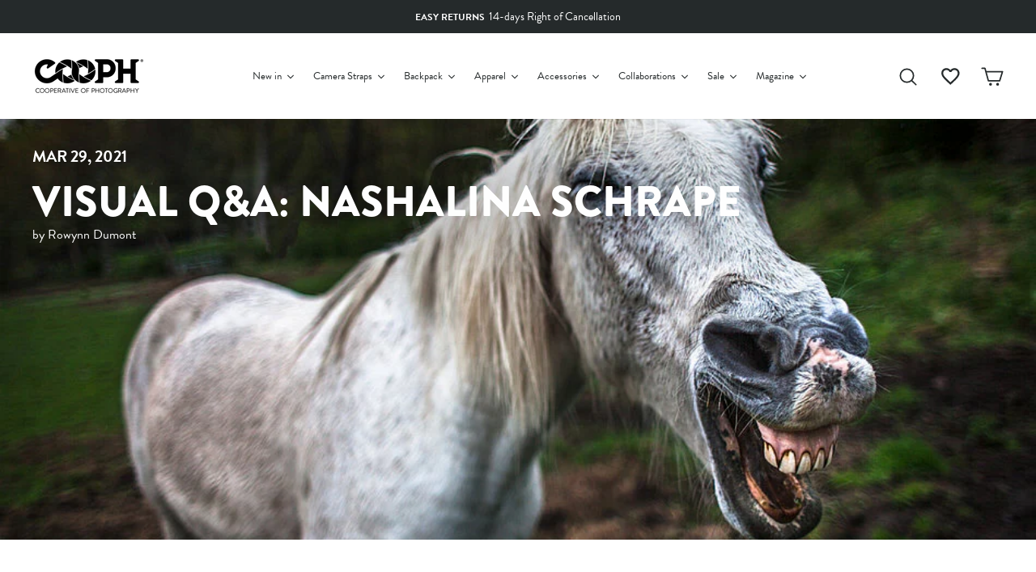

--- FILE ---
content_type: text/html; charset=utf-8
request_url: https://store.cooph.com/en-us/blogs/visual-qa/nashalina-schrape
body_size: 81672
content:
<!doctype html>
<html class="no-js" lang="en" dir="ltr">
<head>
  <meta charset="utf-8">
  <meta http-equiv="X-UA-Compatible" content="IE=edge,chrome=1">
  <meta name="viewport" content="width=device-width,initial-scale=1">
  <script>
    window.Personizely = {
        
        customer: null,
        
        moneyFormat: '${{amount}}',
        currency: 'EUR',
        cart: {"note":null,"attributes":{},"original_total_price":0,"total_price":0,"total_discount":0,"total_weight":0.0,"item_count":0,"items":[],"requires_shipping":false,"currency":"USD","items_subtotal_price":0,"cart_level_discount_applications":[],"checkout_charge_amount":0},
        cartCollections: {},
        
        product: null
        
    };
</script>
<script src="https://static.personizely.net/cbfbcd1c6d.js" type="text/javascript" async></script>

  <meta name="theme-color" content="#252a2b">
  <link rel="canonical" href="https://store.cooph.com/en-us/blogs/visual-qa/nashalina-schrape">
  <link rel="preconnect" href="https://cdn.shopify.com">
  <link rel="preconnect" href="https://fonts.shopifycdn.com">
  <link rel="dns-prefetch" href="https://productreviews.shopifycdn.com">
  <link rel="dns-prefetch" href="https://ajax.googleapis.com">
  <link rel="dns-prefetch" href="https://maps.googleapis.com">
  <link rel="dns-prefetch" href="https://maps.gstatic.com"><link rel="shortcut icon" href="//store.cooph.com/cdn/shop/files/cooph-aperture-positive_04f5e9cb-59b2-462f-8f0b-88936093d8d0_32x32.png?v=1636621573" type="image/png" /><title>Visual Q&amp;A: Nashalina Schrape
&ndash; COOPH 
</title>
<meta name="description" content="Nashalina Schrape was born in West Berlin. She is passionate about the ethereal and is fascinated by the idea of the otherworldly. Her photographs have been featured in SHOTS magazine, National Geographic Proof, and The New York Observer. In 2015 she won the Peoples Choice and Reportage GoSee Awards 2015 in Berlin. Cur"><meta property="og:site_name" content="COOPH Cooperative of Photography GmbH">
  <meta property="og:url" content="https://store.cooph.com/en-us/blogs/visual-qa/nashalina-schrape">
  <meta property="og:title" content="Visual Q&amp;A: Nashalina Schrape">
  <meta property="og:type" content="article">
  <meta property="og:description" content="
We asked Nashalina some questions, questions that could only be answered with images…"><meta property="og:image" content="http://store.cooph.com/cdn/shop/articles/Nashalina_Schrape_COOPH_banner.jpg?v=1643181886">
    <meta property="og:image:secure_url" content="https://store.cooph.com/cdn/shop/articles/Nashalina_Schrape_COOPH_banner.jpg?v=1643181886">
    <meta property="og:image:width" content="950">
    <meta property="og:image:height" content="538"><meta name="twitter:site" content="@thecooph">
  <meta name="twitter:card" content="summary_large_image">
  <meta name="twitter:title" content="Visual Q&A: Nashalina Schrape">
  <meta name="twitter:description" content="
We asked Nashalina some questions, questions that could only be answered with images…">
<style data-shopify>@font-face {
  font-family: Montserrat;
  font-weight: 700;
  font-style: normal;
  font-display: swap;
  src: url("//store.cooph.com/cdn/fonts/montserrat/montserrat_n7.3c434e22befd5c18a6b4afadb1e3d77c128c7939.woff2") format("woff2"),
       url("//store.cooph.com/cdn/fonts/montserrat/montserrat_n7.5d9fa6e2cae713c8fb539a9876489d86207fe957.woff") format("woff");
}

  @font-face {
  font-family: "Work Sans";
  font-weight: 400;
  font-style: normal;
  font-display: swap;
  src: url("//store.cooph.com/cdn/fonts/work_sans/worksans_n4.b7973b3d07d0ace13de1b1bea9c45759cdbe12cf.woff2") format("woff2"),
       url("//store.cooph.com/cdn/fonts/work_sans/worksans_n4.cf5ceb1e6d373a9505e637c1aff0a71d0959556d.woff") format("woff");
}


  @font-face {
  font-family: "Work Sans";
  font-weight: 600;
  font-style: normal;
  font-display: swap;
  src: url("//store.cooph.com/cdn/fonts/work_sans/worksans_n6.75811c3bd5161ea6e3ceb2d48ca889388f9bd5fe.woff2") format("woff2"),
       url("//store.cooph.com/cdn/fonts/work_sans/worksans_n6.defcf26f28f3fa3df4555714d3f2e0f1217d7772.woff") format("woff");
}

  @font-face {
  font-family: "Work Sans";
  font-weight: 400;
  font-style: italic;
  font-display: swap;
  src: url("//store.cooph.com/cdn/fonts/work_sans/worksans_i4.16ff51e3e71fc1d09ff97b9ff9ccacbeeb384ec4.woff2") format("woff2"),
       url("//store.cooph.com/cdn/fonts/work_sans/worksans_i4.ed4a1418cba5b7f04f79e4d5c8a5f1a6bd34f23b.woff") format("woff");
}

  @font-face {
  font-family: "Work Sans";
  font-weight: 600;
  font-style: italic;
  font-display: swap;
  src: url("//store.cooph.com/cdn/fonts/work_sans/worksans_i6.78fba5461dc3c46449871ad9378fc3fd89177502.woff2") format("woff2"),
       url("//store.cooph.com/cdn/fonts/work_sans/worksans_i6.e96d1853127697ea13d53cd7adc74309426a22a9.woff") format("woff");
}

</style><link href="//store.cooph.com/cdn/shop/t/57/assets/theme.css?v=126363752785374734181738922247" rel="stylesheet" type="text/css" media="all" />
<style data-shopify>:root {
    --typeHeaderPrimary-bak: Montserrat;
    --typeHeaderPrimary: "brandon-grotesque";
    --typeHeaderFallback: sans-serif;
    --typeHeaderSize: 36px;
    --typeHeaderWeight: 700;
    --typeHeaderLineHeight: 1;
    --typeHeaderSpacing: 0.0em;

    --typeBasePrimary-bak:"Work Sans";
    --typeBasePrimary: "brandon-grotesque";
    --typeBaseFallback:sans-serif;
    --typeBaseSize: 16px;
    --typeBaseWeight: 400;
    --typeBaseSpacing: 0.0em;
    --typeBaseLineHeight: 1.6;

    --typeCollectionTitle: 24px;

    --iconWeight: 4px;
    --iconLinecaps: round;

    
      --buttonRadius: 0px;
    

    --colorGridOverlayOpacity: 0.2;
  }

  .placeholder-content {
    background-image: linear-gradient(100deg, #e5e5e5 40%, #dddddd 63%, #e5e5e5 79%);
  }</style><script>
    document.documentElement.className = document.documentElement.className.replace('no-js', 'js');

    window.theme = window.theme || {};
    theme.routes = {
      home: "/en-us",
      cart: "/en-us/cart.js",
      cartPage: "/en-us/cart",
      cartAdd: "/en-us/cart/add.js",
      cartChange: "/en-us/cart/change.js"
    };
    theme.strings = {
      soldOut: "Sold Out",
      unavailable: "Unavailable",
      inStockLabel: "In stock, ready to ship",
      stockLabel: "Low stock - [count] items left",
      willNotShipUntil: "Ready to ship [date]",
      willBeInStockAfter: "Back in stock [date]",
      waitingForStock: "Inventory on the way",
      preorder: "Pre-order",
      preorderMessage: "\u003cb\u003eDue to high demand, this product is currently out of stock.\u003c\/b\u003e\u003cbr\u003eHowever, you can pre-order now, and we’ll ship it to you as soon as it becomes available again.",
      savePrice: "Save [saved_amount]",
      cartEmpty: "Your cart is currently empty.",
      cartTermsConfirmation: "You must agree with the terms and conditions of sales to check out",
      searchCollections: "Collections:",
      searchPages: "Pages:",
      searchArticles: "Articles:"
    };
    theme.settings = {
      dynamicVariantsEnable: true,
      cartType: "drawer",
      isCustomerTemplate: false,
      moneyFormat: "${{amount}}",
      saveType: "dollar",
      productImageSize: "natural",
      productImageCover: true,
      predictiveSearch: true,
      predictiveSearchType: "product,article,page,collection",
      quickView: false,
      themeName: 'Impulse',
      themeVersion: "5.1.0"
    };

    window.lazySizesConfig = window.lazySizesConfig || {};
    window.lazySizesConfig.loadMode = 1;
  </script>

  <script>window.performance && window.performance.mark && window.performance.mark('shopify.content_for_header.start');</script><meta id="shopify-digital-wallet" name="shopify-digital-wallet" content="/4251165/digital_wallets/dialog">
<meta name="shopify-checkout-api-token" content="f04f174639ef3eecb155f1414e53c85f">
<meta id="in-context-paypal-metadata" data-shop-id="4251165" data-venmo-supported="false" data-environment="production" data-locale="en_US" data-paypal-v4="true" data-currency="USD">
<link rel="alternate" type="application/atom+xml" title="Feed" href="/en-us/blogs/visual-qa.atom" />
<link rel="alternate" hreflang="x-default" href="https://store.cooph.com/blogs/visual-qa/nashalina-schrape">
<link rel="alternate" hreflang="en-US" href="https://store.cooph.com/en-us/blogs/visual-qa/nashalina-schrape">
<link rel="alternate" hreflang="en-GB" href="https://store.cooph.com/en-gb/blogs/visual-qa/nashalina-schrape">
<link rel="alternate" hreflang="en-RO" href="https://store.cooph.com/en-eu/blogs/visual-qa/nashalina-schrape">
<link rel="alternate" hreflang="en-CY" href="https://store.cooph.com/en-eu/blogs/visual-qa/nashalina-schrape">
<link rel="alternate" hreflang="en-EE" href="https://store.cooph.com/en-eu/blogs/visual-qa/nashalina-schrape">
<link rel="alternate" hreflang="en-FI" href="https://store.cooph.com/en-eu/blogs/visual-qa/nashalina-schrape">
<link rel="alternate" hreflang="en-BE" href="https://store.cooph.com/en-eu/blogs/visual-qa/nashalina-schrape">
<link rel="alternate" hreflang="en-BG" href="https://store.cooph.com/en-eu/blogs/visual-qa/nashalina-schrape">
<link rel="alternate" hreflang="en-HR" href="https://store.cooph.com/en-eu/blogs/visual-qa/nashalina-schrape">
<link rel="alternate" hreflang="en-CZ" href="https://store.cooph.com/en-eu/blogs/visual-qa/nashalina-schrape">
<link rel="alternate" hreflang="en-DK" href="https://store.cooph.com/en-eu/blogs/visual-qa/nashalina-schrape">
<link rel="alternate" hreflang="en-FR" href="https://store.cooph.com/en-eu/blogs/visual-qa/nashalina-schrape">
<link rel="alternate" hreflang="en-DE" href="https://store.cooph.com/en-eu/blogs/visual-qa/nashalina-schrape">
<link rel="alternate" hreflang="en-GR" href="https://store.cooph.com/en-eu/blogs/visual-qa/nashalina-schrape">
<link rel="alternate" hreflang="en-HU" href="https://store.cooph.com/en-eu/blogs/visual-qa/nashalina-schrape">
<link rel="alternate" hreflang="en-IE" href="https://store.cooph.com/en-eu/blogs/visual-qa/nashalina-schrape">
<link rel="alternate" hreflang="en-IT" href="https://store.cooph.com/en-eu/blogs/visual-qa/nashalina-schrape">
<link rel="alternate" hreflang="en-LV" href="https://store.cooph.com/en-eu/blogs/visual-qa/nashalina-schrape">
<link rel="alternate" hreflang="en-LT" href="https://store.cooph.com/en-eu/blogs/visual-qa/nashalina-schrape">
<link rel="alternate" hreflang="en-LU" href="https://store.cooph.com/en-eu/blogs/visual-qa/nashalina-schrape">
<link rel="alternate" hreflang="en-MT" href="https://store.cooph.com/en-eu/blogs/visual-qa/nashalina-schrape">
<link rel="alternate" hreflang="en-NL" href="https://store.cooph.com/en-eu/blogs/visual-qa/nashalina-schrape">
<link rel="alternate" hreflang="en-PL" href="https://store.cooph.com/en-eu/blogs/visual-qa/nashalina-schrape">
<link rel="alternate" hreflang="en-PT" href="https://store.cooph.com/en-eu/blogs/visual-qa/nashalina-schrape">
<link rel="alternate" hreflang="en-SK" href="https://store.cooph.com/en-eu/blogs/visual-qa/nashalina-schrape">
<link rel="alternate" hreflang="en-SI" href="https://store.cooph.com/en-eu/blogs/visual-qa/nashalina-schrape">
<link rel="alternate" hreflang="en-ES" href="https://store.cooph.com/en-eu/blogs/visual-qa/nashalina-schrape">
<link rel="alternate" hreflang="en-SE" href="https://store.cooph.com/en-eu/blogs/visual-qa/nashalina-schrape">
<link rel="alternate" hreflang="en-AD" href="https://store.cooph.com/en-int/blogs/visual-qa/nashalina-schrape">
<link rel="alternate" hreflang="en-TR" href="https://store.cooph.com/en-int/blogs/visual-qa/nashalina-schrape">
<link rel="alternate" hreflang="en-UA" href="https://store.cooph.com/en-int/blogs/visual-qa/nashalina-schrape">
<link rel="alternate" hreflang="en-ZA" href="https://store.cooph.com/en-int/blogs/visual-qa/nashalina-schrape">
<link rel="alternate" hreflang="en-MX" href="https://store.cooph.com/en-int/blogs/visual-qa/nashalina-schrape">
<link rel="alternate" hreflang="en-AU" href="https://store.cooph.com/en-int/blogs/visual-qa/nashalina-schrape">
<link rel="alternate" hreflang="en-CA" href="https://store.cooph.com/en-int/blogs/visual-qa/nashalina-schrape">
<link rel="alternate" hreflang="en-CN" href="https://store.cooph.com/en-int/blogs/visual-qa/nashalina-schrape">
<link rel="alternate" hreflang="en-HK" href="https://store.cooph.com/en-int/blogs/visual-qa/nashalina-schrape">
<link rel="alternate" hreflang="en-IN" href="https://store.cooph.com/en-int/blogs/visual-qa/nashalina-schrape">
<link rel="alternate" hreflang="en-ID" href="https://store.cooph.com/en-int/blogs/visual-qa/nashalina-schrape">
<link rel="alternate" hreflang="en-JP" href="https://store.cooph.com/en-int/blogs/visual-qa/nashalina-schrape">
<link rel="alternate" hreflang="en-NZ" href="https://store.cooph.com/en-int/blogs/visual-qa/nashalina-schrape">
<link rel="alternate" hreflang="en-NO" href="https://store.cooph.com/en-int/blogs/visual-qa/nashalina-schrape">
<link rel="alternate" hreflang="en-SA" href="https://store.cooph.com/en-int/blogs/visual-qa/nashalina-schrape">
<link rel="alternate" hreflang="en-SG" href="https://store.cooph.com/en-int/blogs/visual-qa/nashalina-schrape">
<link rel="alternate" hreflang="en-KR" href="https://store.cooph.com/en-int/blogs/visual-qa/nashalina-schrape">
<link rel="alternate" hreflang="en-AE" href="https://store.cooph.com/en-int/blogs/visual-qa/nashalina-schrape">
<link rel="alternate" hreflang="en-CH" href="https://store.cooph.com/en-int/blogs/visual-qa/nashalina-schrape">
<link rel="alternate" hreflang="en-EG" href="https://store.cooph.com/en-int/blogs/visual-qa/nashalina-schrape">
<link rel="alternate" hreflang="en-IL" href="https://store.cooph.com/en-int/blogs/visual-qa/nashalina-schrape">
<link rel="alternate" hreflang="en-AL" href="https://store.cooph.com/en-int/blogs/visual-qa/nashalina-schrape">
<link rel="alternate" hreflang="en-BA" href="https://store.cooph.com/en-int/blogs/visual-qa/nashalina-schrape">
<link rel="alternate" hreflang="en-AM" href="https://store.cooph.com/en-int/blogs/visual-qa/nashalina-schrape">
<link rel="alternate" hreflang="en-TH" href="https://store.cooph.com/en-int/blogs/visual-qa/nashalina-schrape">
<link rel="alternate" hreflang="en-QA" href="https://store.cooph.com/en-int/blogs/visual-qa/nashalina-schrape">
<link rel="alternate" hreflang="en-BH" href="https://store.cooph.com/en-int/blogs/visual-qa/nashalina-schrape">
<link rel="alternate" hreflang="en-BD" href="https://store.cooph.com/en-int/blogs/visual-qa/nashalina-schrape">
<link rel="alternate" hreflang="en-JO" href="https://store.cooph.com/en-int/blogs/visual-qa/nashalina-schrape">
<link rel="alternate" hreflang="en-KZ" href="https://store.cooph.com/en-int/blogs/visual-qa/nashalina-schrape">
<link rel="alternate" hreflang="en-KW" href="https://store.cooph.com/en-int/blogs/visual-qa/nashalina-schrape">
<link rel="alternate" hreflang="en-MY" href="https://store.cooph.com/en-int/blogs/visual-qa/nashalina-schrape">
<link rel="alternate" hreflang="en-MV" href="https://store.cooph.com/en-int/blogs/visual-qa/nashalina-schrape">
<link rel="alternate" hreflang="en-MN" href="https://store.cooph.com/en-int/blogs/visual-qa/nashalina-schrape">
<link rel="alternate" hreflang="en-PK" href="https://store.cooph.com/en-int/blogs/visual-qa/nashalina-schrape">
<link rel="alternate" hreflang="en-PH" href="https://store.cooph.com/en-int/blogs/visual-qa/nashalina-schrape">
<link rel="alternate" hreflang="en-LK" href="https://store.cooph.com/en-int/blogs/visual-qa/nashalina-schrape">
<link rel="alternate" hreflang="en-TJ" href="https://store.cooph.com/en-int/blogs/visual-qa/nashalina-schrape">
<link rel="alternate" hreflang="en-TM" href="https://store.cooph.com/en-int/blogs/visual-qa/nashalina-schrape">
<link rel="alternate" hreflang="en-GE" href="https://store.cooph.com/en-int/blogs/visual-qa/nashalina-schrape">
<link rel="alternate" hreflang="en-GI" href="https://store.cooph.com/en-int/blogs/visual-qa/nashalina-schrape">
<link rel="alternate" hreflang="en-GL" href="https://store.cooph.com/en-int/blogs/visual-qa/nashalina-schrape">
<link rel="alternate" hreflang="en-IS" href="https://store.cooph.com/en-int/blogs/visual-qa/nashalina-schrape">
<link rel="alternate" hreflang="en-XK" href="https://store.cooph.com/en-int/blogs/visual-qa/nashalina-schrape">
<link rel="alternate" hreflang="en-LI" href="https://store.cooph.com/en-int/blogs/visual-qa/nashalina-schrape">
<link rel="alternate" hreflang="en-MK" href="https://store.cooph.com/en-int/blogs/visual-qa/nashalina-schrape">
<link rel="alternate" hreflang="en-YT" href="https://store.cooph.com/en-int/blogs/visual-qa/nashalina-schrape">
<link rel="alternate" hreflang="en-MD" href="https://store.cooph.com/en-int/blogs/visual-qa/nashalina-schrape">
<link rel="alternate" hreflang="en-MC" href="https://store.cooph.com/en-int/blogs/visual-qa/nashalina-schrape">
<link rel="alternate" hreflang="en-ME" href="https://store.cooph.com/en-int/blogs/visual-qa/nashalina-schrape">
<link rel="alternate" hreflang="en-SM" href="https://store.cooph.com/en-int/blogs/visual-qa/nashalina-schrape">
<link rel="alternate" hreflang="en-RS" href="https://store.cooph.com/en-int/blogs/visual-qa/nashalina-schrape">
<link rel="alternate" hreflang="en-AR" href="https://store.cooph.com/en-int/blogs/visual-qa/nashalina-schrape">
<link rel="alternate" hreflang="en-BN" href="https://store.cooph.com/en-int/blogs/visual-qa/nashalina-schrape">
<link rel="alternate" hreflang="en-RE" href="https://store.cooph.com/en-int/blogs/visual-qa/nashalina-schrape">
<link rel="alternate" hreflang="en-CL" href="https://store.cooph.com/en-int/blogs/visual-qa/nashalina-schrape">
<link rel="alternate" hreflang="en-GG" href="https://store.cooph.com/en-int/blogs/visual-qa/nashalina-schrape">
<link rel="alternate" hreflang="en-JE" href="https://store.cooph.com/en-int/blogs/visual-qa/nashalina-schrape">
<link rel="alternate" hreflang="en-OM" href="https://store.cooph.com/en-int/blogs/visual-qa/nashalina-schrape">
<link rel="alternate" hreflang="en-AT" href="https://store.cooph.com/blogs/visual-qa/nashalina-schrape">
<script async="async" src="/checkouts/internal/preloads.js?locale=en-US"></script>
<link rel="preconnect" href="https://shop.app" crossorigin="anonymous">
<script async="async" src="https://shop.app/checkouts/internal/preloads.js?locale=en-US&shop_id=4251165" crossorigin="anonymous"></script>
<script id="apple-pay-shop-capabilities" type="application/json">{"shopId":4251165,"countryCode":"AT","currencyCode":"USD","merchantCapabilities":["supports3DS"],"merchantId":"gid:\/\/shopify\/Shop\/4251165","merchantName":"COOPH Cooperative of Photography GmbH","requiredBillingContactFields":["postalAddress","email","phone"],"requiredShippingContactFields":["postalAddress","email","phone"],"shippingType":"shipping","supportedNetworks":["visa","maestro","masterCard","amex"],"total":{"type":"pending","label":"COOPH Cooperative of Photography GmbH","amount":"1.00"},"shopifyPaymentsEnabled":true,"supportsSubscriptions":true}</script>
<script id="shopify-features" type="application/json">{"accessToken":"f04f174639ef3eecb155f1414e53c85f","betas":["rich-media-storefront-analytics"],"domain":"store.cooph.com","predictiveSearch":true,"shopId":4251165,"locale":"en"}</script>
<script>var Shopify = Shopify || {};
Shopify.shop = "cooph.myshopify.com";
Shopify.locale = "en";
Shopify.currency = {"active":"USD","rate":"1.0"};
Shopify.country = "US";
Shopify.theme = {"name":"Production - Impulse","id":127684575431,"schema_name":"Impulse","schema_version":"5.1.0","theme_store_id":null,"role":"main"};
Shopify.theme.handle = "null";
Shopify.theme.style = {"id":null,"handle":null};
Shopify.cdnHost = "store.cooph.com/cdn";
Shopify.routes = Shopify.routes || {};
Shopify.routes.root = "/en-us/";</script>
<script type="module">!function(o){(o.Shopify=o.Shopify||{}).modules=!0}(window);</script>
<script>!function(o){function n(){var o=[];function n(){o.push(Array.prototype.slice.apply(arguments))}return n.q=o,n}var t=o.Shopify=o.Shopify||{};t.loadFeatures=n(),t.autoloadFeatures=n()}(window);</script>
<script>
  window.ShopifyPay = window.ShopifyPay || {};
  window.ShopifyPay.apiHost = "shop.app\/pay";
  window.ShopifyPay.redirectState = null;
</script>
<script id="shop-js-analytics" type="application/json">{"pageType":"article"}</script>
<script defer="defer" async type="module" src="//store.cooph.com/cdn/shopifycloud/shop-js/modules/v2/client.init-shop-cart-sync_C5BV16lS.en.esm.js"></script>
<script defer="defer" async type="module" src="//store.cooph.com/cdn/shopifycloud/shop-js/modules/v2/chunk.common_CygWptCX.esm.js"></script>
<script type="module">
  await import("//store.cooph.com/cdn/shopifycloud/shop-js/modules/v2/client.init-shop-cart-sync_C5BV16lS.en.esm.js");
await import("//store.cooph.com/cdn/shopifycloud/shop-js/modules/v2/chunk.common_CygWptCX.esm.js");

  window.Shopify.SignInWithShop?.initShopCartSync?.({"fedCMEnabled":true,"windoidEnabled":true});

</script>
<script>
  window.Shopify = window.Shopify || {};
  if (!window.Shopify.featureAssets) window.Shopify.featureAssets = {};
  window.Shopify.featureAssets['shop-js'] = {"shop-cart-sync":["modules/v2/client.shop-cart-sync_ZFArdW7E.en.esm.js","modules/v2/chunk.common_CygWptCX.esm.js"],"init-fed-cm":["modules/v2/client.init-fed-cm_CmiC4vf6.en.esm.js","modules/v2/chunk.common_CygWptCX.esm.js"],"shop-button":["modules/v2/client.shop-button_tlx5R9nI.en.esm.js","modules/v2/chunk.common_CygWptCX.esm.js"],"shop-cash-offers":["modules/v2/client.shop-cash-offers_DOA2yAJr.en.esm.js","modules/v2/chunk.common_CygWptCX.esm.js","modules/v2/chunk.modal_D71HUcav.esm.js"],"init-windoid":["modules/v2/client.init-windoid_sURxWdc1.en.esm.js","modules/v2/chunk.common_CygWptCX.esm.js"],"shop-toast-manager":["modules/v2/client.shop-toast-manager_ClPi3nE9.en.esm.js","modules/v2/chunk.common_CygWptCX.esm.js"],"init-shop-email-lookup-coordinator":["modules/v2/client.init-shop-email-lookup-coordinator_B8hsDcYM.en.esm.js","modules/v2/chunk.common_CygWptCX.esm.js"],"init-shop-cart-sync":["modules/v2/client.init-shop-cart-sync_C5BV16lS.en.esm.js","modules/v2/chunk.common_CygWptCX.esm.js"],"avatar":["modules/v2/client.avatar_BTnouDA3.en.esm.js"],"pay-button":["modules/v2/client.pay-button_FdsNuTd3.en.esm.js","modules/v2/chunk.common_CygWptCX.esm.js"],"init-customer-accounts":["modules/v2/client.init-customer-accounts_DxDtT_ad.en.esm.js","modules/v2/client.shop-login-button_C5VAVYt1.en.esm.js","modules/v2/chunk.common_CygWptCX.esm.js","modules/v2/chunk.modal_D71HUcav.esm.js"],"init-shop-for-new-customer-accounts":["modules/v2/client.init-shop-for-new-customer-accounts_ChsxoAhi.en.esm.js","modules/v2/client.shop-login-button_C5VAVYt1.en.esm.js","modules/v2/chunk.common_CygWptCX.esm.js","modules/v2/chunk.modal_D71HUcav.esm.js"],"shop-login-button":["modules/v2/client.shop-login-button_C5VAVYt1.en.esm.js","modules/v2/chunk.common_CygWptCX.esm.js","modules/v2/chunk.modal_D71HUcav.esm.js"],"init-customer-accounts-sign-up":["modules/v2/client.init-customer-accounts-sign-up_CPSyQ0Tj.en.esm.js","modules/v2/client.shop-login-button_C5VAVYt1.en.esm.js","modules/v2/chunk.common_CygWptCX.esm.js","modules/v2/chunk.modal_D71HUcav.esm.js"],"shop-follow-button":["modules/v2/client.shop-follow-button_Cva4Ekp9.en.esm.js","modules/v2/chunk.common_CygWptCX.esm.js","modules/v2/chunk.modal_D71HUcav.esm.js"],"checkout-modal":["modules/v2/client.checkout-modal_BPM8l0SH.en.esm.js","modules/v2/chunk.common_CygWptCX.esm.js","modules/v2/chunk.modal_D71HUcav.esm.js"],"lead-capture":["modules/v2/client.lead-capture_Bi8yE_yS.en.esm.js","modules/v2/chunk.common_CygWptCX.esm.js","modules/v2/chunk.modal_D71HUcav.esm.js"],"shop-login":["modules/v2/client.shop-login_D6lNrXab.en.esm.js","modules/v2/chunk.common_CygWptCX.esm.js","modules/v2/chunk.modal_D71HUcav.esm.js"],"payment-terms":["modules/v2/client.payment-terms_CZxnsJam.en.esm.js","modules/v2/chunk.common_CygWptCX.esm.js","modules/v2/chunk.modal_D71HUcav.esm.js"]};
</script>
<script>(function() {
  var isLoaded = false;
  function asyncLoad() {
    if (isLoaded) return;
    isLoaded = true;
    var urls = ["\/\/cdn.shopify.com\/proxy\/c4f815093a5031d06b271507bf2d3e88c48c834fec6c0c72fa5c4332a1cf2d4d\/api.goaffpro.com\/loader.js?shop=cooph.myshopify.com\u0026sp-cache-control=cHVibGljLCBtYXgtYWdlPTkwMA","https:\/\/trackifyx.redretarget.com\/pull\/lazy.js?shop=cooph.myshopify.com"];
    for (var i = 0; i < urls.length; i++) {
      var s = document.createElement('script');
      s.type = 'text/javascript';
      s.async = true;
      s.src = urls[i];
      var x = document.getElementsByTagName('script')[0];
      x.parentNode.insertBefore(s, x);
    }
  };
  if(window.attachEvent) {
    window.attachEvent('onload', asyncLoad);
  } else {
    window.addEventListener('load', asyncLoad, false);
  }
})();</script>
<script id="__st">var __st={"a":4251165,"offset":3600,"reqid":"dfad9885-e592-49b2-a5d8-744d92586f5a-1768606996","pageurl":"store.cooph.com\/en-us\/blogs\/visual-qa\/nashalina-schrape","s":"articles-586972201214","u":"f716b17cebd9","p":"article","rtyp":"article","rid":586972201214};</script>
<script>window.ShopifyPaypalV4VisibilityTracking = true;</script>
<script id="captcha-bootstrap">!function(){'use strict';const t='contact',e='account',n='new_comment',o=[[t,t],['blogs',n],['comments',n],[t,'customer']],c=[[e,'customer_login'],[e,'guest_login'],[e,'recover_customer_password'],[e,'create_customer']],r=t=>t.map((([t,e])=>`form[action*='/${t}']:not([data-nocaptcha='true']) input[name='form_type'][value='${e}']`)).join(','),a=t=>()=>t?[...document.querySelectorAll(t)].map((t=>t.form)):[];function s(){const t=[...o],e=r(t);return a(e)}const i='password',u='form_key',d=['recaptcha-v3-token','g-recaptcha-response','h-captcha-response',i],f=()=>{try{return window.sessionStorage}catch{return}},m='__shopify_v',_=t=>t.elements[u];function p(t,e,n=!1){try{const o=window.sessionStorage,c=JSON.parse(o.getItem(e)),{data:r}=function(t){const{data:e,action:n}=t;return t[m]||n?{data:e,action:n}:{data:t,action:n}}(c);for(const[e,n]of Object.entries(r))t.elements[e]&&(t.elements[e].value=n);n&&o.removeItem(e)}catch(o){console.error('form repopulation failed',{error:o})}}const l='form_type',E='cptcha';function T(t){t.dataset[E]=!0}const w=window,h=w.document,L='Shopify',v='ce_forms',y='captcha';let A=!1;((t,e)=>{const n=(g='f06e6c50-85a8-45c8-87d0-21a2b65856fe',I='https://cdn.shopify.com/shopifycloud/storefront-forms-hcaptcha/ce_storefront_forms_captcha_hcaptcha.v1.5.2.iife.js',D={infoText:'Protected by hCaptcha',privacyText:'Privacy',termsText:'Terms'},(t,e,n)=>{const o=w[L][v],c=o.bindForm;if(c)return c(t,g,e,D).then(n);var r;o.q.push([[t,g,e,D],n]),r=I,A||(h.body.append(Object.assign(h.createElement('script'),{id:'captcha-provider',async:!0,src:r})),A=!0)});var g,I,D;w[L]=w[L]||{},w[L][v]=w[L][v]||{},w[L][v].q=[],w[L][y]=w[L][y]||{},w[L][y].protect=function(t,e){n(t,void 0,e),T(t)},Object.freeze(w[L][y]),function(t,e,n,w,h,L){const[v,y,A,g]=function(t,e,n){const i=e?o:[],u=t?c:[],d=[...i,...u],f=r(d),m=r(i),_=r(d.filter((([t,e])=>n.includes(e))));return[a(f),a(m),a(_),s()]}(w,h,L),I=t=>{const e=t.target;return e instanceof HTMLFormElement?e:e&&e.form},D=t=>v().includes(t);t.addEventListener('submit',(t=>{const e=I(t);if(!e)return;const n=D(e)&&!e.dataset.hcaptchaBound&&!e.dataset.recaptchaBound,o=_(e),c=g().includes(e)&&(!o||!o.value);(n||c)&&t.preventDefault(),c&&!n&&(function(t){try{if(!f())return;!function(t){const e=f();if(!e)return;const n=_(t);if(!n)return;const o=n.value;o&&e.removeItem(o)}(t);const e=Array.from(Array(32),(()=>Math.random().toString(36)[2])).join('');!function(t,e){_(t)||t.append(Object.assign(document.createElement('input'),{type:'hidden',name:u})),t.elements[u].value=e}(t,e),function(t,e){const n=f();if(!n)return;const o=[...t.querySelectorAll(`input[type='${i}']`)].map((({name:t})=>t)),c=[...d,...o],r={};for(const[a,s]of new FormData(t).entries())c.includes(a)||(r[a]=s);n.setItem(e,JSON.stringify({[m]:1,action:t.action,data:r}))}(t,e)}catch(e){console.error('failed to persist form',e)}}(e),e.submit())}));const S=(t,e)=>{t&&!t.dataset[E]&&(n(t,e.some((e=>e===t))),T(t))};for(const o of['focusin','change'])t.addEventListener(o,(t=>{const e=I(t);D(e)&&S(e,y())}));const B=e.get('form_key'),M=e.get(l),P=B&&M;t.addEventListener('DOMContentLoaded',(()=>{const t=y();if(P)for(const e of t)e.elements[l].value===M&&p(e,B);[...new Set([...A(),...v().filter((t=>'true'===t.dataset.shopifyCaptcha))])].forEach((e=>S(e,t)))}))}(h,new URLSearchParams(w.location.search),n,t,e,['guest_login'])})(!0,!0)}();</script>
<script integrity="sha256-4kQ18oKyAcykRKYeNunJcIwy7WH5gtpwJnB7kiuLZ1E=" data-source-attribution="shopify.loadfeatures" defer="defer" src="//store.cooph.com/cdn/shopifycloud/storefront/assets/storefront/load_feature-a0a9edcb.js" crossorigin="anonymous"></script>
<script crossorigin="anonymous" defer="defer" src="//store.cooph.com/cdn/shopifycloud/storefront/assets/shopify_pay/storefront-65b4c6d7.js?v=20250812"></script>
<script data-source-attribution="shopify.dynamic_checkout.dynamic.init">var Shopify=Shopify||{};Shopify.PaymentButton=Shopify.PaymentButton||{isStorefrontPortableWallets:!0,init:function(){window.Shopify.PaymentButton.init=function(){};var t=document.createElement("script");t.src="https://store.cooph.com/cdn/shopifycloud/portable-wallets/latest/portable-wallets.en.js",t.type="module",document.head.appendChild(t)}};
</script>
<script data-source-attribution="shopify.dynamic_checkout.buyer_consent">
  function portableWalletsHideBuyerConsent(e){var t=document.getElementById("shopify-buyer-consent"),n=document.getElementById("shopify-subscription-policy-button");t&&n&&(t.classList.add("hidden"),t.setAttribute("aria-hidden","true"),n.removeEventListener("click",e))}function portableWalletsShowBuyerConsent(e){var t=document.getElementById("shopify-buyer-consent"),n=document.getElementById("shopify-subscription-policy-button");t&&n&&(t.classList.remove("hidden"),t.removeAttribute("aria-hidden"),n.addEventListener("click",e))}window.Shopify?.PaymentButton&&(window.Shopify.PaymentButton.hideBuyerConsent=portableWalletsHideBuyerConsent,window.Shopify.PaymentButton.showBuyerConsent=portableWalletsShowBuyerConsent);
</script>
<script data-source-attribution="shopify.dynamic_checkout.cart.bootstrap">document.addEventListener("DOMContentLoaded",(function(){function t(){return document.querySelector("shopify-accelerated-checkout-cart, shopify-accelerated-checkout")}if(t())Shopify.PaymentButton.init();else{new MutationObserver((function(e,n){t()&&(Shopify.PaymentButton.init(),n.disconnect())})).observe(document.body,{childList:!0,subtree:!0})}}));
</script>
<link id="shopify-accelerated-checkout-styles" rel="stylesheet" media="screen" href="https://store.cooph.com/cdn/shopifycloud/portable-wallets/latest/accelerated-checkout-backwards-compat.css" crossorigin="anonymous">
<style id="shopify-accelerated-checkout-cart">
        #shopify-buyer-consent {
  margin-top: 1em;
  display: inline-block;
  width: 100%;
}

#shopify-buyer-consent.hidden {
  display: none;
}

#shopify-subscription-policy-button {
  background: none;
  border: none;
  padding: 0;
  text-decoration: underline;
  font-size: inherit;
  cursor: pointer;
}

#shopify-subscription-policy-button::before {
  box-shadow: none;
}

      </style>

<script>window.performance && window.performance.mark && window.performance.mark('shopify.content_for_header.end');</script>
  <script src="//store.cooph.com/cdn/shop/t/57/assets/vendor-scripts-v10.js" defer="defer"></script>
  <script src="//store.cooph.com/cdn/shop/t/57/assets/theme.js?v=162421337268548372481733735857" defer="defer"></script>
  <script src="//store.cooph.com/cdn/shop/t/57/assets/cooph-custom.js?v=75463614186069958791758724773" defer="defer"></script>
  <!--script src="//store.cooph.com/cdn/shop/t/57/assets/vendor-scripts-v10-theme-cooph-custom.min.js?v=150937348845630420991702635315" defer="defer"></script--><link rel="preload" as="style" href="//store.cooph.com/cdn/shop/t/57/assets/currency-flags.css" onload="this.onload=null;this.rel='stylesheet'">
    <link rel="stylesheet" href="//store.cooph.com/cdn/shop/t/57/assets/currency-flags.css"><!-- Cooph custom header scripts -->
  <!-- Font -->
<link rel="preconnect" href="https://p.typekit.net">
<link rel="stylesheet" href="https://p.typekit.net/p.css?s=1&k=ouv0deo&ht=tk&f=10294.10295.10296.10297.10304.10305&a=88226755&app=typekit&e=css">

<!-- Adobe font Brandon Grotesque -->
<link rel="stylesheet" href="https://use.typekit.net/ouv0deo.css">
<!-- End Adobe font Brandon Grotesque -->

<!-- Google Merchant Center -->
<meta name="google-site-verification" content="661S2HSd6U-ScrVv59w-h34_zkpww0BQXhkD04ZniGc" />
<!-- End Google Merchant Center -->

  
  

  




  

<script type="text/javascript">
  window.dataLayer = window.dataLayer || [];

  window.appStart = function(){
     

    window.productPageHandle = function(){
      var productName = "";
      var productId = "";
      var productPrice = "";
      var currencyIsoCode = "USD";
      var productBrand = "";
      var productCollection = ""

      var variantId = "";
	  var variantTitle = "";
      var productType = ""; 

      window.dataLayer.push({
        event: 'analyzify_productDetail',
        productName: productName,
        productId: productId,
        productPrice: productPrice,
        currencyIsoCode: currencyIsoCode,
        productBrand: productBrand,
        productCategory: productCollection,
        productType: productType,

        variantTitle: variantTitle,
        variantId: variantId,

      });
    };

    
  }

  appStart();
</script>
  <!-- Google Tag Manager -->
<script>(function(w,d,s,l,i){w[l]=w[l]||[];w[l].push({'gtm.start':
new Date().getTime(),event:'gtm.js'});var f=d.getElementsByTagName(s)[0],
j=d.createElement(s),dl=l!='dataLayer'?'&l='+l:'';j.async=true;j.src=
'https://www.googletagmanager.com/gtm.js?id='+i+dl;f.parentNode.insertBefore(j,f);
})(window,document,'script','dataLayer','GTM-M2QLDB5');</script>
<!-- End Google Tag Manager -->
<script type="text/javascript">
  var jQuery351;
  window.dataLayer = window.dataLayer || [];

  function analyzifyInitialize(){
    window.analyzifyloadScript = function(url, callback) {
      var script = document.createElement('script');
      script.type = 'text/javascript';
      // If the browser is Internet Explorer
      if (script.readyState){
        script.onreadystatechange = function() {
          if (script.readyState == 'loaded' || script.readyState == 'complete') {
            script.onreadystatechange = null;
            callback();
          }
        };
        // For any other browser
      } else {
        script.onload = function() {
          callback();
        };
      }
      script.src = url;
      document.getElementsByTagName('head')[0].appendChild(script);
    }

    window.analyzifyAppStart = function(){
      
      window.dataLayer.push({
        event: "sh_info",
        
            page_type: "other",
        
        page_currency: "EUR",
        
          user_type: "visitor"
        
      });

      window.analyzifyGetClickedProductPosition = function(elementHref, sku){
        if(sku != ''){
          var collection = null;
          
          return 0;
        }else{
          var elementIndex = -1
          collectionProductsElements = document.querySelectorAll('a[href*="/products/"]');
          collectionProductsElements.forEach(function(element,index){
            if (element.href.includes(elementHref)) {elementIndex = index + 1};
          });
          return elementIndex
        }
      }

      window.analyzifyCollectionPageHandle = function(){
        var collection = null;
        var collectionAllProducts = null;
        var collectionTitle = "";
        var collectionId = "";
        var collectionProductsBrand = [];
        var collectionProductsType = [];
        var collectionProductsSku = [];
        var collectionProductsName = [];
        var collectionProductsId = [];
        var collectionProductsPrice = [];
        var collectionProductsPosition = [];
        var collectionGproductId = [];
        var collectionVariantId = [];
        
        
        window.dataLayer.push({
          event: 'ee_productImpression',
          category_name: collectionTitle,
          category_id: collectionId,
          category_product_brand: collectionProductsBrand,
          category_product_type: collectionProductsType,
          category_product_sku: collectionProductsSku,
          category_product_name: collectionProductsName,
          category_product_id: collectionProductsId,
          category_product_price: collectionProductsPrice,
          currency: "EUR",
          category_product_position: collectionProductsPosition,
          g_product_id: collectionGproductId,
          variant_id: collectionVariantId
        });
        console.log("collection ee_productImpression==>", window.dataLayer);

        jQuery351(document).on('click', 'a[href*="/products/"]', function(event) {
          var href= jQuery351(this).attr('href');
          if(collectionAllProducts.length < 1 ) return;
          var handle = href.split('/products/')[1];
          var clickedProduct = collectionAllProducts.filter(function(product) {
              return product.handle === handle;
          });
          if (clickedProduct.length == 0 ) return;
          window.dataLayer.push({
            event: 'ee_productClick',
            category_name: collectionTitle,
            category_id: collectionId,
            product_name: clickedProduct[0].title,
            product_type: clickedProduct[0].type,
            sku: clickedProduct[0].variants[0].sku,
            product_id : clickedProduct[0].id.toString(),
            product_price: (clickedProduct[0].price / 100).toFixed(2).toString(),
            currency: "EUR",
            product_brand: clickedProduct[0].vendor,
            product_position: analyzifyGetClickedProductPosition(href, clickedProduct[0].variants[0].sku),
            variant_id: clickedProduct[0].variants[0].id
          });
          console.log("Collection ee_productClick==>", window.dataLayer);
        });
      };

      window.analyzifySearchPageHandle = function(){
        var searchTerm = "";
        var searchResults = parseInt("");
        var searchResultsJson = null;
        var searchProductsBrand = [];
        var searchProductsType = [];
        var searchProductsSku = [];
        var searchProductsNames = [];
        var searchProductsIds = [];
        var searchProductsPrices = [];
        var searchProductsPosition = [];
        var searchGproductId = [];
        var searchVariantId = [];
        
        

        window.dataLayer.push({
          event: 'searchListInfo',
          page_type: 'search',
          search_term: searchTerm,
          search_results: searchResults,
          category_product_brand: searchProductsBrand,
          category_product_type: searchProductsType,
          category_product_sku: searchProductsSku,
          category_product_name: searchProductsNames,
          category_product_id: searchProductsIds,
          category_product_price: searchProductsPrices,
          currency: "EUR",
          category_product_position: searchProductsPosition,
          g_product_id: searchGproductId,
          variant_id: searchVariantId
        });

        console.log("Search searchListInfo==>", window.dataLayer);
        
        jQuery351(document).on('click', 'a[href*="/products/"]', function(event) {
          if(searchResultsJson.length < 1 ) return;
          var href= jQuery351(this).attr('href');
          var handle = href.split('/products/')[1];
          var clickedProduct = searchResultsJson.filter(function(product) {
            return handle.includes(product.handle);
          });
          if (clickedProduct.length == 0 ) return;
          
          window.dataLayer.push({
            event: 'ee_productClick',
            product_name: clickedProduct[0].title,
            product_type: clickedProduct[0].type,
            sku: clickedProduct[0].variants[0].sku,
            product_id : clickedProduct[0].id,
            product_price: (clickedProduct[0].price / 100).toFixed(2).toString(),
            currency: "EUR",
            product_brand: clickedProduct[0].vendor,
            product_position: analyzifyGetClickedProductPosition(href, ""),
            variant_id: clickedProduct[0].variants[0].id
          });

          console.log("Search ee_productClick==>", window.dataLayer);
        });
      };

      window.analyzifyProductPageHandle = function(){
        var productName = "";
        var productId = "";
        var productPrice = "0.0";
        var productBrand = "";
        var productType = "";
        var productSku = "";
        var productCollection = "";
        
        window.dataLayer.push({
          event: 'ee_productDetail',
          name: productName,
          id: productId,
          price: productPrice,
          currency: "EUR",
          brand: productBrand,
          product_type: productType,
          sku: productSku,
          category: productCollection,
          g_product_id: "shopify_AT_"+productId+"_"+"",
          variant_id: ""
        });
        console.log("Product ee_productDetail==>", window.dataLayer);
        var first_atc = null;
        var selectors = ["input[name='add']", "button[name='add']", "#add-to-cart", "#AddToCartText", "#AddToCart", ".gtmatc", ".product-form__cart-submit", "#AddToCart-product-template", ".product-form__add-to-cart"];
        var found_selectors = 0;
        selectors.forEach(function(selector) {
          found_selectors += jQuery351(selector).length;
          if (first_atc == null && found_selectors) {
            first_atc = selector
          }
        });
        if (jQuery351(first_atc).length > 0 ) {
          jQuery351(document).on('click', first_atc, function(event) {
            var productForm = jQuery351(this).parents('form[action="/cart/add"]');
            var variantInput = productForm.find('*[name="id"]')
            var quantityInput = productForm.find('input[name="quantity"]')
            var itemQuantity = quantityInput.length > 0 ? quantityInput.val() : 1
            window.dataLayer.push({
              event: 'ee_addToCart',
              name: productName,
              id: productId,
              price: productPrice,
              currency: "EUR",
              brand: productBrand,
              product_type: productType,
              category: productCollection,
              quantity: itemQuantity,
              variant: variantInput.val(),
              g_product_id: "shopify_AT_"+productId+"_"+variantInput.val()
            });
            console.log("Product ee_addToCart==>", window.dataLayer);
          });
        }
      };

      window.checkoutEvent = function(){
        jQuery351.getJSON('/cart.js', function(cart) {
          if(cart.items.length > 0){
            var cartId = cart.token;
            var cartTotalValue = cart.total_price;
            var cartTotalQuantity = cart.item_count;
            var cartCurrency = cart.currency;
            var cartItemsName = [];
            var cartItemsBrand = [];
            var cartItemsType = [];
            var cartItemsSku = [];
            var cartItemsId = [];
            var cartItemsVariantId = [];
            var cartItemsVariantTitle = [];
            var cartItemsPrice = [];
            var cartItemsQuantity = [];
            var cartItemsQuantity = [];
            var cartGProductIds = [];

            jQuery351.each(cart.items, function(key,val) {
              cartItemsName.push(val.title);
              cartItemsBrand.push(val.vendor);
              cartItemsType.push(val.product_type);
              cartItemsSku.push(val.sku);
              cartItemsId.push(val.product_id);
              cartItemsVariantId.push(val.variant_id);
              cartItemsVariantTitle.push(val.title);
              cartItemsPrice.push(parseFloat(parseInt(val.original_price)/100));
              cartItemsQuantity.push(val.quantity);
              cartGProductIds.push("shopify_AT_"+val.product_id+"_"+val.variant_id);
            });

            window.dataLayer.push({
              event: 'ee_checkout',
              page_type: 'cart',
              name: cartItemsName,
              brand: cartItemsBrand,
              product_type: cartItemsType,
              sku: cartItemsSku,
              id: cartItemsId,
              variant_id: cartItemsVariantId,
              variant: cartItemsVariantTitle,
              price: cartItemsPrice,
              quantity: cartItemsQuantity,
              cart_id: cart.token,
              currency: cartCurrency,
              totalValue: parseFloat(cart.total_price)/100,
              totalQuantity: cart.item_count,
              g_product_id: cartGProductIds
            });
            console.log('ee_checkout==>', window.dataLayer);
           }
        });
      };

      window.analyzifyCartPageHandle = function(){
        var cartTotalValue = "0.0";
        var cartTotalQuantity = "0";
        var cartCurrency = "USD";
        var cartItemsName = [];
        var cartItemsCategory = [];
        var cartItemsBrand = [];
        var cartItemsType = [];
        var cartItemsSku = [];
        var cartItemsId = [];
        var cartItemsVariantId = [];
        var cartItemsVariantTitle = [];
        var cartItemsPrice = [];
        var cartItemsQuantity = [];
        var cartItemsCategoryIds = [];

        
        


        window.dataLayer.push({
          event: 'ee_checkout',
          page_type: 'cart',
          name: cartItemsName,
          category: cartItemsCategory,
          brand: cartItemsBrand,
          product_type: cartItemsType,
          sku: cartItemsSku,
          id: cartItemsId,
          variant_id: cartItemsVariantId,
          variant: cartItemsVariantTitle,
          price: cartItemsPrice,
          currency: "EUR",
          quantity: cartItemsQuantity,
          category_id: cartItemsCategoryIds,
          currency: cartCurrency,
          totalValue: cartTotalValue,
          totalQuantity: cartTotalQuantity * 1
        });
        console.log("Cart ee_checkout==>", window.dataLayer);
      };

      
      
      // jQuery351(document).on('click', cart_icon, function(event) {
      // checkoutEvent();
      // });
      // jQuery351(document).on('click', first_atc, function(event) {
      //   var productForm = jQuery351(this).parents('form');
      //   var variantInput = productForm.find('*[name="id"]')
      //   var quantityInput = productForm.find('input[name="quantity"]')
      //   var itemQuantity = quantityInput.length > 0 ? quantityInput.val() : 1
      //   window.dataLayer.push({
      //     event: 'ee_addToCart',
      //     name: productForm.find('.ptitle').val(),
      //     id: productForm.find('.pid').val(),
      //     price: productForm.find('.pprice').val(),
      //     brand: productForm.find('.pbrand').val(),
      //     product_type: productForm.find('.ptype').val(),
      //     category: productForm.find('.pcollection').val(),
      //     quantity: itemQuantity,
      //     variant: variantInput.val(),
      //     g_product_id: "shopify_AT_"+productForm.find('.pid').val()+"_"+variantInput.val()
      //   });
      //   console.log("Other ee_addToCart==>", window.dataLayer);
      // });
      var cartItemsJson = {"note":null,"attributes":{},"original_total_price":0,"total_price":0,"total_discount":0,"total_weight":0.0,"item_count":0,"items":[],"requires_shipping":false,"currency":"USD","items_subtotal_price":0,"cart_level_discount_applications":[],"checkout_charge_amount":0};
      jQuery351(document).on('click', ".cart__remove", function(event) {
        var removedvid = jQuery351(this).attr("data-vid");
        var removedItemData = cartItemsJson.items.filter(function(item){
          return item.variant_id.toString() === removedvid
        })
        var removedItem = removedItemData[0];
        window.dataLayer.push({
          event:'ee_removeFromCart',
          name: removedItem.product_title,
          id : removedItem.product_id.toString(),
          variant : removedItem.id.toString(),
          price: (removedItem.price / 100).toFixed(2).toString(),
          currency: "EUR",
          brand: removedItem.vendor,
          quantity: removedItem.quantity
        });
        console.log("Cart ee_removeFromCart==>", window.dataLayer);
      });
    }
  }

  analyzifyInitialize();
  analyzifyloadScript('//ajax.googleapis.com/ajax/libs/jquery/3.6.0/jquery.min.js', function() {
    jQuery351 = jQuery.noConflict(true);
    analyzifyAppStart();
  });
</script>
  
  <!-- Start of LittledataLayer -->
  
  <!-- End of LittledataLayer -->

  <!-- RedRetarget App Hook start -->
<link rel="dns-prefetch" href="https://trackifyx.redretarget.com">


<!-- HOOK JS-->







<script id="tfx-cart">
    
    window.tfxCart = {"note":null,"attributes":{},"original_total_price":0,"total_price":0,"total_discount":0,"total_weight":0.0,"item_count":0,"items":[],"requires_shipping":false,"currency":"USD","items_subtotal_price":0,"cart_level_discount_applications":[],"checkout_charge_amount":0}
</script>




<script type="text/javascript">
    /* ----- TFX Theme hook start ----- */
    (function (t, r, k, f, y, x) {
        if (t.tkfy != undefined) return true;
        t.tkfy = true;
        y = r.createElement(k); y.src = f; y.async = true;
        x = r.getElementsByTagName(k)[0]; x.parentNode.insertBefore(y, x);
    })(window, document, 'script', 'https://trackifyx.redretarget.com/pull/cooph.myshopify.com/hook.js');
    /* ----- TFX theme hook end ----- */
</script>
<!-- RedRetarget App Hook end --><script type="text/javascript">
        /* ----- TFX Theme snapchat hook start ----- */
        (function (t, r, k, f, y, x) {
            if (t.snaptkfy != undefined) return true;
            t.snaptkfy = true;
            y = r.createElement(k); y.src = f; y.async = true;
            x = r.getElementsByTagName(k)[0]; x.parentNode.insertBefore(y, x);
        })(window, document, "script", "https://trackifyx.redretarget.com/pull/cooph.myshopify.com/snapchathook.js");
        /* ----- TFX theme snapchat hook end ----- */
        </script><script type="text/javascript">
            /* ----- TFX Theme tiktok hook start ----- */
            (function (t, r, k, f, y, x) {
                if (t.tkfy_tt != undefined) return true;
                t.tkfy_tt = true;
                y = r.createElement(k); y.src = f; y.async = true;
                x = r.getElementsByTagName(k)[0]; x.parentNode.insertBefore(y, x);
            })(window, document, "script", "https://trackifyx.redretarget.com/pull/cooph.myshopify.com/tiktokhook.js");
            /* ----- TFX theme tiktok hook end ----- */
            </script>
<!-- BEGIN app block: shopify://apps/judge-me-reviews/blocks/judgeme_core/61ccd3b1-a9f2-4160-9fe9-4fec8413e5d8 --><!-- Start of Judge.me Core -->






<link rel="dns-prefetch" href="https://cdnwidget.judge.me">
<link rel="dns-prefetch" href="https://cdn.judge.me">
<link rel="dns-prefetch" href="https://cdn1.judge.me">
<link rel="dns-prefetch" href="https://api.judge.me">

<script data-cfasync='false' class='jdgm-settings-script'>window.jdgmSettings={"pagination":5,"disable_web_reviews":false,"badge_no_review_text":"No reviews","badge_n_reviews_text":"{{ n }} review/reviews","badge_star_color":"#FBCD0A","hide_badge_preview_if_no_reviews":true,"badge_hide_text":false,"enforce_center_preview_badge":false,"widget_title":"Customer Reviews","widget_open_form_text":"Write a review","widget_close_form_text":"Cancel review","widget_refresh_page_text":"Refresh page","widget_summary_text":"Based on {{ number_of_reviews }} review/reviews","widget_no_review_text":"Be the first to write a review","widget_name_field_text":"Display name","widget_verified_name_field_text":"Verified Name (public)","widget_name_placeholder_text":"Display name","widget_required_field_error_text":"This field is required.","widget_email_field_text":"Email address","widget_verified_email_field_text":"Verified Email (private, can not be edited)","widget_email_placeholder_text":"Your email address","widget_email_field_error_text":"Please enter a valid email address.","widget_rating_field_text":"Rating","widget_review_title_field_text":"Review Title","widget_review_title_placeholder_text":"Give your review a title","widget_review_body_field_text":"Review content","widget_review_body_placeholder_text":"Start writing here...","widget_pictures_field_text":"Picture/Video (optional)","widget_submit_review_text":"Submit Review","widget_submit_verified_review_text":"Submit Verified Review","widget_submit_success_msg_with_auto_publish":"Thank you! Please refresh the page in a few moments to see your review. You can remove or edit your review by logging into \u003ca href='https://judge.me/login' target='_blank' rel='nofollow noopener'\u003eJudge.me\u003c/a\u003e","widget_submit_success_msg_no_auto_publish":"Thank you! Your review will be published as soon as it is approved by the shop admin. You can remove or edit your review by logging into \u003ca href='https://judge.me/login' target='_blank' rel='nofollow noopener'\u003eJudge.me\u003c/a\u003e","widget_show_default_reviews_out_of_total_text":"Showing {{ n_reviews_shown }} out of {{ n_reviews }} reviews.","widget_show_all_link_text":"Show all","widget_show_less_link_text":"Show less","widget_author_said_text":"{{ reviewer_name }} said:","widget_days_text":"{{ n }} days ago","widget_weeks_text":"{{ n }} week/weeks ago","widget_months_text":"{{ n }} month/months ago","widget_years_text":"{{ n }} year/years ago","widget_yesterday_text":"Yesterday","widget_today_text":"Today","widget_replied_text":"\u003e\u003e {{ shop_name }} replied:","widget_read_more_text":"Read more","widget_reviewer_name_as_initial":"","widget_rating_filter_color":"#fbcd0a","widget_rating_filter_see_all_text":"See all reviews","widget_sorting_most_recent_text":"Most Recent","widget_sorting_highest_rating_text":"Highest Rating","widget_sorting_lowest_rating_text":"Lowest Rating","widget_sorting_with_pictures_text":"Only Pictures","widget_sorting_most_helpful_text":"Most Helpful","widget_open_question_form_text":"Ask a question","widget_reviews_subtab_text":"Reviews","widget_questions_subtab_text":"Questions","widget_question_label_text":"Question","widget_answer_label_text":"Answer","widget_question_placeholder_text":"Write your question here","widget_submit_question_text":"Submit Question","widget_question_submit_success_text":"Thank you for your question! We will notify you once it gets answered.","widget_star_color":"#FBCD0A","verified_badge_text":"Verified","verified_badge_bg_color":"","verified_badge_text_color":"","verified_badge_placement":"left-of-reviewer-name","widget_review_max_height":"","widget_hide_border":false,"widget_social_share":false,"widget_thumb":false,"widget_review_location_show":true,"widget_location_format":"","all_reviews_include_out_of_store_products":true,"all_reviews_out_of_store_text":"(out of store)","all_reviews_pagination":100,"all_reviews_product_name_prefix_text":"about","enable_review_pictures":true,"enable_question_anwser":false,"widget_theme":"","review_date_format":"dd/mm/yyyy","default_sort_method":"most-recent","widget_product_reviews_subtab_text":"Product Reviews","widget_shop_reviews_subtab_text":"Shop Reviews","widget_other_products_reviews_text":"Reviews for other products","widget_store_reviews_subtab_text":"Store reviews","widget_no_store_reviews_text":"This store hasn't received any reviews yet","widget_web_restriction_product_reviews_text":"This product hasn't received any reviews yet","widget_no_items_text":"No items found","widget_show_more_text":"Show more","widget_write_a_store_review_text":"Write a Store Review","widget_other_languages_heading":"Reviews in Other Languages","widget_translate_review_text":"Translate review to {{ language }}","widget_translating_review_text":"Translating...","widget_show_original_translation_text":"Show original ({{ language }})","widget_translate_review_failed_text":"Review couldn't be translated.","widget_translate_review_retry_text":"Retry","widget_translate_review_try_again_later_text":"Try again later","show_product_url_for_grouped_product":false,"widget_sorting_pictures_first_text":"Pictures First","show_pictures_on_all_rev_page_mobile":false,"show_pictures_on_all_rev_page_desktop":false,"floating_tab_hide_mobile_install_preference":false,"floating_tab_button_name":"★ Reviews","floating_tab_title":"Let customers speak for us","floating_tab_button_color":"","floating_tab_button_background_color":"","floating_tab_url":"","floating_tab_url_enabled":false,"floating_tab_tab_style":"text","all_reviews_text_badge_text":"Customers rate us {{ shop.metafields.judgeme.all_reviews_rating | round: 1 }}/5 based on {{ shop.metafields.judgeme.all_reviews_count }} reviews.","all_reviews_text_badge_text_branded_style":"{{ shop.metafields.judgeme.all_reviews_rating | round: 1 }} out of 5 stars based on {{ shop.metafields.judgeme.all_reviews_count }} reviews","is_all_reviews_text_badge_a_link":false,"show_stars_for_all_reviews_text_badge":false,"all_reviews_text_badge_url":"","all_reviews_text_style":"text","all_reviews_text_color_style":"judgeme_brand_color","all_reviews_text_color":"#108474","all_reviews_text_show_jm_brand":true,"featured_carousel_show_header":true,"featured_carousel_title":"Let customers speak for us","testimonials_carousel_title":"Customers are saying","videos_carousel_title":"Real customer stories","cards_carousel_title":"Customers are saying","featured_carousel_count_text":"from {{ n }} reviews","featured_carousel_add_link_to_all_reviews_page":false,"featured_carousel_url":"","featured_carousel_show_images":true,"featured_carousel_autoslide_interval":5,"featured_carousel_arrows_on_the_sides":false,"featured_carousel_height":250,"featured_carousel_width":80,"featured_carousel_image_size":0,"featured_carousel_image_height":250,"featured_carousel_arrow_color":"#eeeeee","verified_count_badge_style":"vintage","verified_count_badge_orientation":"horizontal","verified_count_badge_color_style":"judgeme_brand_color","verified_count_badge_color":"#108474","is_verified_count_badge_a_link":false,"verified_count_badge_url":"","verified_count_badge_show_jm_brand":true,"widget_rating_preset_default":5,"widget_first_sub_tab":"product-reviews","widget_show_histogram":true,"widget_histogram_use_custom_color":false,"widget_pagination_use_custom_color":false,"widget_star_use_custom_color":true,"widget_verified_badge_use_custom_color":false,"widget_write_review_use_custom_color":false,"picture_reminder_submit_button":"Upload Pictures","enable_review_videos":false,"mute_video_by_default":false,"widget_sorting_videos_first_text":"Videos First","widget_review_pending_text":"Pending","featured_carousel_items_for_large_screen":3,"social_share_options_order":"Facebook,Twitter","remove_microdata_snippet":true,"disable_json_ld":false,"enable_json_ld_products":true,"preview_badge_show_question_text":false,"preview_badge_no_question_text":"No questions","preview_badge_n_question_text":"{{ number_of_questions }} question/questions","qa_badge_show_icon":false,"qa_badge_position":"same-row","remove_judgeme_branding":true,"widget_add_search_bar":false,"widget_search_bar_placeholder":"Search","widget_sorting_verified_only_text":"Verified only","featured_carousel_theme":"default","featured_carousel_show_rating":true,"featured_carousel_show_title":true,"featured_carousel_show_body":true,"featured_carousel_show_date":false,"featured_carousel_show_reviewer":true,"featured_carousel_show_product":false,"featured_carousel_header_background_color":"#108474","featured_carousel_header_text_color":"#ffffff","featured_carousel_name_product_separator":"reviewed","featured_carousel_full_star_background":"#108474","featured_carousel_empty_star_background":"#dadada","featured_carousel_vertical_theme_background":"#f9fafb","featured_carousel_verified_badge_enable":false,"featured_carousel_verified_badge_color":"#108474","featured_carousel_border_style":"round","featured_carousel_review_line_length_limit":3,"featured_carousel_more_reviews_button_text":"Read more reviews","featured_carousel_view_product_button_text":"View product","all_reviews_page_load_reviews_on":"scroll","all_reviews_page_load_more_text":"Load More Reviews","disable_fb_tab_reviews":false,"enable_ajax_cdn_cache":false,"widget_advanced_speed_features":5,"widget_public_name_text":"displayed publicly like","default_reviewer_name":"John Smith","default_reviewer_name_has_non_latin":true,"widget_reviewer_anonymous":"Anonymous","medals_widget_title":"Judge.me Review Medals","medals_widget_background_color":"#f9fafb","medals_widget_position":"footer_all_pages","medals_widget_border_color":"#f9fafb","medals_widget_verified_text_position":"left","medals_widget_use_monochromatic_version":false,"medals_widget_elements_color":"#108474","show_reviewer_avatar":true,"widget_invalid_yt_video_url_error_text":"Not a YouTube video URL","widget_max_length_field_error_text":"Please enter no more than {0} characters.","widget_show_country_flag":false,"widget_show_collected_via_shop_app":true,"widget_verified_by_shop_badge_style":"light","widget_verified_by_shop_text":"Verified by Shop","widget_show_photo_gallery":false,"widget_load_with_code_splitting":true,"widget_ugc_install_preference":false,"widget_ugc_title":"Made by us, Shared by you","widget_ugc_subtitle":"Tag us to see your picture featured in our page","widget_ugc_arrows_color":"#ffffff","widget_ugc_primary_button_text":"Buy Now","widget_ugc_primary_button_background_color":"#108474","widget_ugc_primary_button_text_color":"#ffffff","widget_ugc_primary_button_border_width":"0","widget_ugc_primary_button_border_style":"none","widget_ugc_primary_button_border_color":"#108474","widget_ugc_primary_button_border_radius":"25","widget_ugc_secondary_button_text":"Load More","widget_ugc_secondary_button_background_color":"#ffffff","widget_ugc_secondary_button_text_color":"#108474","widget_ugc_secondary_button_border_width":"2","widget_ugc_secondary_button_border_style":"solid","widget_ugc_secondary_button_border_color":"#108474","widget_ugc_secondary_button_border_radius":"25","widget_ugc_reviews_button_text":"View Reviews","widget_ugc_reviews_button_background_color":"#ffffff","widget_ugc_reviews_button_text_color":"#108474","widget_ugc_reviews_button_border_width":"2","widget_ugc_reviews_button_border_style":"solid","widget_ugc_reviews_button_border_color":"#108474","widget_ugc_reviews_button_border_radius":"25","widget_ugc_reviews_button_link_to":"judgeme-reviews-page","widget_ugc_show_post_date":true,"widget_ugc_max_width":"800","widget_rating_metafield_value_type":true,"widget_primary_color":"#000000","widget_enable_secondary_color":false,"widget_secondary_color":"#edf5f5","widget_summary_average_rating_text":"{{ average_rating }} out of 5","widget_media_grid_title":"Customer photos \u0026 videos","widget_media_grid_see_more_text":"See more","widget_round_style":false,"widget_show_product_medals":false,"widget_verified_by_judgeme_text":"Verified by Judge.me","widget_show_store_medals":true,"widget_verified_by_judgeme_text_in_store_medals":"Verified by Judge.me","widget_media_field_exceed_quantity_message":"Sorry, we can only accept {{ max_media }} for one review.","widget_media_field_exceed_limit_message":"{{ file_name }} is too large, please select a {{ media_type }} less than {{ size_limit }}MB.","widget_review_submitted_text":"Review Submitted!","widget_question_submitted_text":"Question Submitted!","widget_close_form_text_question":"Cancel","widget_write_your_answer_here_text":"Write your answer here","widget_enabled_branded_link":true,"widget_show_collected_by_judgeme":false,"widget_reviewer_name_color":"","widget_write_review_text_color":"","widget_write_review_bg_color":"","widget_collected_by_judgeme_text":"collected by Judge.me","widget_pagination_type":"load_more","widget_load_more_text":"Load More","widget_load_more_color":"#108474","widget_full_review_text":"Full Review","widget_read_more_reviews_text":"Read More Reviews","widget_read_questions_text":"Read Questions","widget_questions_and_answers_text":"Questions \u0026 Answers","widget_verified_by_text":"Verified by","widget_verified_text":"Verified","widget_number_of_reviews_text":"{{ number_of_reviews }} reviews","widget_back_button_text":"Back","widget_next_button_text":"Next","widget_custom_forms_filter_button":"Filters","custom_forms_style":"horizontal","widget_show_review_information":false,"how_reviews_are_collected":"How reviews are collected?","widget_show_review_keywords":false,"widget_gdpr_statement":"How we use your data: We'll only contact you about the review you left, and only if necessary. By submitting your review, you agree to Judge.me's \u003ca href='https://judge.me/terms' target='_blank' rel='nofollow noopener'\u003eterms\u003c/a\u003e, \u003ca href='https://judge.me/privacy' target='_blank' rel='nofollow noopener'\u003eprivacy\u003c/a\u003e and \u003ca href='https://judge.me/content-policy' target='_blank' rel='nofollow noopener'\u003econtent\u003c/a\u003e policies.","widget_multilingual_sorting_enabled":false,"widget_translate_review_content_enabled":false,"widget_translate_review_content_method":"manual","popup_widget_review_selection":"automatically_with_pictures","popup_widget_round_border_style":true,"popup_widget_show_title":true,"popup_widget_show_body":true,"popup_widget_show_reviewer":false,"popup_widget_show_product":true,"popup_widget_show_pictures":true,"popup_widget_use_review_picture":true,"popup_widget_show_on_home_page":true,"popup_widget_show_on_product_page":true,"popup_widget_show_on_collection_page":true,"popup_widget_show_on_cart_page":true,"popup_widget_position":"bottom_left","popup_widget_first_review_delay":5,"popup_widget_duration":5,"popup_widget_interval":5,"popup_widget_review_count":5,"popup_widget_hide_on_mobile":true,"review_snippet_widget_round_border_style":true,"review_snippet_widget_card_color":"#FFFFFF","review_snippet_widget_slider_arrows_background_color":"#FFFFFF","review_snippet_widget_slider_arrows_color":"#000000","review_snippet_widget_star_color":"#108474","show_product_variant":false,"all_reviews_product_variant_label_text":"Variant: ","widget_show_verified_branding":false,"widget_ai_summary_title":"Customers say","widget_ai_summary_disclaimer":"AI-powered review summary based on recent customer reviews","widget_show_ai_summary":false,"widget_show_ai_summary_bg":false,"widget_show_review_title_input":true,"redirect_reviewers_invited_via_email":"review_widget","request_store_review_after_product_review":false,"request_review_other_products_in_order":false,"review_form_color_scheme":"default","review_form_corner_style":"square","review_form_star_color":{},"review_form_text_color":"#333333","review_form_background_color":"#ffffff","review_form_field_background_color":"#fafafa","review_form_button_color":{},"review_form_button_text_color":"#ffffff","review_form_modal_overlay_color":"#000000","review_content_screen_title_text":"How would you rate this product?","review_content_introduction_text":"We would love it if you would share a bit about your experience.","store_review_form_title_text":"How would you rate this store?","store_review_form_introduction_text":"We would love it if you would share a bit about your experience.","show_review_guidance_text":true,"one_star_review_guidance_text":"Poor","five_star_review_guidance_text":"Great","customer_information_screen_title_text":"About you","customer_information_introduction_text":"Please tell us more about you.","custom_questions_screen_title_text":"Your experience in more detail","custom_questions_introduction_text":"Here are a few questions to help us understand more about your experience.","review_submitted_screen_title_text":"Thanks for your review!","review_submitted_screen_thank_you_text":"We are processing it and it will appear on the store soon.","review_submitted_screen_email_verification_text":"Please confirm your email by clicking the link we just sent you. This helps us keep reviews authentic.","review_submitted_request_store_review_text":"Would you like to share your experience of shopping with us?","review_submitted_review_other_products_text":"Would you like to review these products?","store_review_screen_title_text":"Would you like to share your experience of shopping with us?","store_review_introduction_text":"We value your feedback and use it to improve. Please share any thoughts or suggestions you have.","reviewer_media_screen_title_picture_text":"Share a picture","reviewer_media_introduction_picture_text":"Upload a photo to support your review.","reviewer_media_screen_title_video_text":"Share a video","reviewer_media_introduction_video_text":"Upload a video to support your review.","reviewer_media_screen_title_picture_or_video_text":"Share a picture or video","reviewer_media_introduction_picture_or_video_text":"Upload a photo or video to support your review.","reviewer_media_youtube_url_text":"Paste your Youtube URL here","advanced_settings_next_step_button_text":"Next","advanced_settings_close_review_button_text":"Close","modal_write_review_flow":false,"write_review_flow_required_text":"Required","write_review_flow_privacy_message_text":"We respect your privacy.","write_review_flow_anonymous_text":"Post review as anonymous","write_review_flow_visibility_text":"This won't be visible to other customers.","write_review_flow_multiple_selection_help_text":"Select as many as you like","write_review_flow_single_selection_help_text":"Select one option","write_review_flow_required_field_error_text":"This field is required","write_review_flow_invalid_email_error_text":"Please enter a valid email address","write_review_flow_max_length_error_text":"Max. {{ max_length }} characters.","write_review_flow_media_upload_text":"\u003cb\u003eClick to upload\u003c/b\u003e or drag and drop","write_review_flow_gdpr_statement":"We'll only contact you about your review if necessary. By submitting your review, you agree to our \u003ca href='https://judge.me/terms' target='_blank' rel='nofollow noopener'\u003eterms and conditions\u003c/a\u003e and \u003ca href='https://judge.me/privacy' target='_blank' rel='nofollow noopener'\u003eprivacy policy\u003c/a\u003e.","rating_only_reviews_enabled":false,"show_negative_reviews_help_screen":false,"new_review_flow_help_screen_rating_threshold":3,"negative_review_resolution_screen_title_text":"Tell us more","negative_review_resolution_text":"Your experience matters to us. If there were issues with your purchase, we're here to help. Feel free to reach out to us, we'd love the opportunity to make things right.","negative_review_resolution_button_text":"Contact us","negative_review_resolution_proceed_with_review_text":"Leave a review","negative_review_resolution_subject":"Issue with purchase from {{ shop_name }}.{{ order_name }}","preview_badge_collection_page_install_status":false,"widget_review_custom_css":"","preview_badge_custom_css":"","preview_badge_stars_count":"5-stars","featured_carousel_custom_css":"","floating_tab_custom_css":"","all_reviews_widget_custom_css":"","medals_widget_custom_css":"","verified_badge_custom_css":"","all_reviews_text_custom_css":"","transparency_badges_collected_via_store_invite":false,"transparency_badges_from_another_provider":false,"transparency_badges_collected_from_store_visitor":false,"transparency_badges_collected_by_verified_review_provider":false,"transparency_badges_earned_reward":false,"transparency_badges_collected_via_store_invite_text":"Review collected via store invitation","transparency_badges_from_another_provider_text":"Review collected from another provider","transparency_badges_collected_from_store_visitor_text":"Review collected from a store visitor","transparency_badges_written_in_google_text":"Review written in Google","transparency_badges_written_in_etsy_text":"Review written in Etsy","transparency_badges_written_in_shop_app_text":"Review written in Shop App","transparency_badges_earned_reward_text":"Review earned a reward for future purchase","product_review_widget_per_page":10,"widget_store_review_label_text":"Review about the store","checkout_comment_extension_title_on_product_page":"Customer Comments","checkout_comment_extension_num_latest_comment_show":5,"checkout_comment_extension_format":"name_and_timestamp","checkout_comment_customer_name":"last_initial","checkout_comment_comment_notification":true,"preview_badge_collection_page_install_preference":false,"preview_badge_home_page_install_preference":false,"preview_badge_product_page_install_preference":false,"review_widget_install_preference":"","review_carousel_install_preference":false,"floating_reviews_tab_install_preference":"none","verified_reviews_count_badge_install_preference":false,"all_reviews_text_install_preference":false,"review_widget_best_location":false,"judgeme_medals_install_preference":false,"review_widget_revamp_enabled":false,"review_widget_qna_enabled":false,"review_widget_header_theme":"minimal","review_widget_widget_title_enabled":true,"review_widget_header_text_size":"medium","review_widget_header_text_weight":"regular","review_widget_average_rating_style":"compact","review_widget_bar_chart_enabled":true,"review_widget_bar_chart_type":"numbers","review_widget_bar_chart_style":"standard","review_widget_expanded_media_gallery_enabled":false,"review_widget_reviews_section_theme":"standard","review_widget_image_style":"thumbnails","review_widget_review_image_ratio":"square","review_widget_stars_size":"medium","review_widget_verified_badge":"standard_text","review_widget_review_title_text_size":"medium","review_widget_review_text_size":"medium","review_widget_review_text_length":"medium","review_widget_number_of_columns_desktop":3,"review_widget_carousel_transition_speed":5,"review_widget_custom_questions_answers_display":"always","review_widget_button_text_color":"#FFFFFF","review_widget_text_color":"#000000","review_widget_lighter_text_color":"#7B7B7B","review_widget_corner_styling":"soft","review_widget_review_word_singular":"review","review_widget_review_word_plural":"reviews","review_widget_voting_label":"Helpful?","review_widget_shop_reply_label":"Reply from {{ shop_name }}:","review_widget_filters_title":"Filters","qna_widget_question_word_singular":"Question","qna_widget_question_word_plural":"Questions","qna_widget_answer_reply_label":"Answer from {{ answerer_name }}:","qna_content_screen_title_text":"Ask a question about this product","qna_widget_question_required_field_error_text":"Please enter your question.","qna_widget_flow_gdpr_statement":"We'll only contact you about your question if necessary. By submitting your question, you agree to our \u003ca href='https://judge.me/terms' target='_blank' rel='nofollow noopener'\u003eterms and conditions\u003c/a\u003e and \u003ca href='https://judge.me/privacy' target='_blank' rel='nofollow noopener'\u003eprivacy policy\u003c/a\u003e.","qna_widget_question_submitted_text":"Thanks for your question!","qna_widget_close_form_text_question":"Close","qna_widget_question_submit_success_text":"We’ll notify you by email when your question is answered.","all_reviews_widget_v2025_enabled":false,"all_reviews_widget_v2025_header_theme":"default","all_reviews_widget_v2025_widget_title_enabled":true,"all_reviews_widget_v2025_header_text_size":"medium","all_reviews_widget_v2025_header_text_weight":"regular","all_reviews_widget_v2025_average_rating_style":"compact","all_reviews_widget_v2025_bar_chart_enabled":true,"all_reviews_widget_v2025_bar_chart_type":"numbers","all_reviews_widget_v2025_bar_chart_style":"standard","all_reviews_widget_v2025_expanded_media_gallery_enabled":false,"all_reviews_widget_v2025_show_store_medals":true,"all_reviews_widget_v2025_show_photo_gallery":true,"all_reviews_widget_v2025_show_review_keywords":false,"all_reviews_widget_v2025_show_ai_summary":false,"all_reviews_widget_v2025_show_ai_summary_bg":false,"all_reviews_widget_v2025_add_search_bar":false,"all_reviews_widget_v2025_default_sort_method":"most-recent","all_reviews_widget_v2025_reviews_per_page":10,"all_reviews_widget_v2025_reviews_section_theme":"default","all_reviews_widget_v2025_image_style":"thumbnails","all_reviews_widget_v2025_review_image_ratio":"square","all_reviews_widget_v2025_stars_size":"medium","all_reviews_widget_v2025_verified_badge":"bold_badge","all_reviews_widget_v2025_review_title_text_size":"medium","all_reviews_widget_v2025_review_text_size":"medium","all_reviews_widget_v2025_review_text_length":"medium","all_reviews_widget_v2025_number_of_columns_desktop":3,"all_reviews_widget_v2025_carousel_transition_speed":5,"all_reviews_widget_v2025_custom_questions_answers_display":"always","all_reviews_widget_v2025_show_product_variant":false,"all_reviews_widget_v2025_show_reviewer_avatar":true,"all_reviews_widget_v2025_reviewer_name_as_initial":"","all_reviews_widget_v2025_review_location_show":false,"all_reviews_widget_v2025_location_format":"","all_reviews_widget_v2025_show_country_flag":false,"all_reviews_widget_v2025_verified_by_shop_badge_style":"light","all_reviews_widget_v2025_social_share":false,"all_reviews_widget_v2025_social_share_options_order":"Facebook,Twitter,LinkedIn,Pinterest","all_reviews_widget_v2025_pagination_type":"standard","all_reviews_widget_v2025_button_text_color":"#FFFFFF","all_reviews_widget_v2025_text_color":"#000000","all_reviews_widget_v2025_lighter_text_color":"#7B7B7B","all_reviews_widget_v2025_corner_styling":"soft","all_reviews_widget_v2025_title":"Customer reviews","all_reviews_widget_v2025_ai_summary_title":"Customers say about this store","all_reviews_widget_v2025_no_review_text":"Be the first to write a review","platform":"shopify","branding_url":"https://app.judge.me/reviews/stores/store.cooph.com","branding_text":"Powered by Judge.me","locale":"en","reply_name":"COOPH Cooperative of Photography GmbH","widget_version":"3.0","footer":true,"autopublish":false,"review_dates":true,"enable_custom_form":false,"shop_use_review_site":true,"shop_locale":"en","enable_multi_locales_translations":true,"show_review_title_input":true,"review_verification_email_status":"always","can_be_branded":true,"reply_name_text":"COOPH Cooperative of Photography GmbH"};</script> <style class='jdgm-settings-style'>.jdgm-xx{left:0}:root{--jdgm-primary-color: #000;--jdgm-secondary-color: rgba(0,0,0,0.1);--jdgm-star-color: #FBCD0A;--jdgm-write-review-text-color: white;--jdgm-write-review-bg-color: #000000;--jdgm-paginate-color: #000;--jdgm-border-radius: 0;--jdgm-reviewer-name-color: #000000}.jdgm-histogram__bar-content{background-color:#000}.jdgm-rev[data-verified-buyer=true] .jdgm-rev__icon.jdgm-rev__icon:after,.jdgm-rev__buyer-badge.jdgm-rev__buyer-badge{color:white;background-color:#000}.jdgm-review-widget--small .jdgm-gallery.jdgm-gallery .jdgm-gallery__thumbnail-link:nth-child(8) .jdgm-gallery__thumbnail-wrapper.jdgm-gallery__thumbnail-wrapper:before{content:"See more"}@media only screen and (min-width: 768px){.jdgm-gallery.jdgm-gallery .jdgm-gallery__thumbnail-link:nth-child(8) .jdgm-gallery__thumbnail-wrapper.jdgm-gallery__thumbnail-wrapper:before{content:"See more"}}.jdgm-preview-badge .jdgm-star.jdgm-star{color:#FBCD0A}.jdgm-prev-badge[data-average-rating='0.00']{display:none !important}.jdgm-author-all-initials{display:none !important}.jdgm-author-last-initial{display:none !important}.jdgm-rev-widg__title{visibility:hidden}.jdgm-rev-widg__summary-text{visibility:hidden}.jdgm-prev-badge__text{visibility:hidden}.jdgm-rev__prod-link-prefix:before{content:'about'}.jdgm-rev__variant-label:before{content:'Variant: '}.jdgm-rev__out-of-store-text:before{content:'(out of store)'}@media only screen and (min-width: 768px){.jdgm-rev__pics .jdgm-rev_all-rev-page-picture-separator,.jdgm-rev__pics .jdgm-rev__product-picture{display:none}}@media only screen and (max-width: 768px){.jdgm-rev__pics .jdgm-rev_all-rev-page-picture-separator,.jdgm-rev__pics .jdgm-rev__product-picture{display:none}}.jdgm-preview-badge[data-template="product"]{display:none !important}.jdgm-preview-badge[data-template="collection"]{display:none !important}.jdgm-preview-badge[data-template="index"]{display:none !important}.jdgm-review-widget[data-from-snippet="true"]{display:none !important}.jdgm-verified-count-badget[data-from-snippet="true"]{display:none !important}.jdgm-carousel-wrapper[data-from-snippet="true"]{display:none !important}.jdgm-all-reviews-text[data-from-snippet="true"]{display:none !important}.jdgm-medals-section[data-from-snippet="true"]{display:none !important}.jdgm-ugc-media-wrapper[data-from-snippet="true"]{display:none !important}.jdgm-rev__transparency-badge[data-badge-type="review_collected_via_store_invitation"]{display:none !important}.jdgm-rev__transparency-badge[data-badge-type="review_collected_from_another_provider"]{display:none !important}.jdgm-rev__transparency-badge[data-badge-type="review_collected_from_store_visitor"]{display:none !important}.jdgm-rev__transparency-badge[data-badge-type="review_written_in_etsy"]{display:none !important}.jdgm-rev__transparency-badge[data-badge-type="review_written_in_google_business"]{display:none !important}.jdgm-rev__transparency-badge[data-badge-type="review_written_in_shop_app"]{display:none !important}.jdgm-rev__transparency-badge[data-badge-type="review_earned_for_future_purchase"]{display:none !important}.jdgm-review-snippet-widget .jdgm-rev-snippet-widget__cards-container .jdgm-rev-snippet-card{border-radius:8px;background:#fff}.jdgm-review-snippet-widget .jdgm-rev-snippet-widget__cards-container .jdgm-rev-snippet-card__rev-rating .jdgm-star{color:#108474}.jdgm-review-snippet-widget .jdgm-rev-snippet-widget__prev-btn,.jdgm-review-snippet-widget .jdgm-rev-snippet-widget__next-btn{border-radius:50%;background:#fff}.jdgm-review-snippet-widget .jdgm-rev-snippet-widget__prev-btn>svg,.jdgm-review-snippet-widget .jdgm-rev-snippet-widget__next-btn>svg{fill:#000}.jdgm-full-rev-modal.rev-snippet-widget .jm-mfp-container .jm-mfp-content,.jdgm-full-rev-modal.rev-snippet-widget .jm-mfp-container .jdgm-full-rev__icon,.jdgm-full-rev-modal.rev-snippet-widget .jm-mfp-container .jdgm-full-rev__pic-img,.jdgm-full-rev-modal.rev-snippet-widget .jm-mfp-container .jdgm-full-rev__reply{border-radius:8px}.jdgm-full-rev-modal.rev-snippet-widget .jm-mfp-container .jdgm-full-rev[data-verified-buyer="true"] .jdgm-full-rev__icon::after{border-radius:8px}.jdgm-full-rev-modal.rev-snippet-widget .jm-mfp-container .jdgm-full-rev .jdgm-rev__buyer-badge{border-radius:calc( 8px / 2 )}.jdgm-full-rev-modal.rev-snippet-widget .jm-mfp-container .jdgm-full-rev .jdgm-full-rev__replier::before{content:'COOPH Cooperative of Photography GmbH'}.jdgm-full-rev-modal.rev-snippet-widget .jm-mfp-container .jdgm-full-rev .jdgm-full-rev__product-button{border-radius:calc( 8px * 6 )}
</style> <style class='jdgm-settings-style'></style>

  
  
  
  <style class='jdgm-miracle-styles'>
  @-webkit-keyframes jdgm-spin{0%{-webkit-transform:rotate(0deg);-ms-transform:rotate(0deg);transform:rotate(0deg)}100%{-webkit-transform:rotate(359deg);-ms-transform:rotate(359deg);transform:rotate(359deg)}}@keyframes jdgm-spin{0%{-webkit-transform:rotate(0deg);-ms-transform:rotate(0deg);transform:rotate(0deg)}100%{-webkit-transform:rotate(359deg);-ms-transform:rotate(359deg);transform:rotate(359deg)}}@font-face{font-family:'JudgemeStar';src:url("[data-uri]") format("woff");font-weight:normal;font-style:normal}.jdgm-star{font-family:'JudgemeStar';display:inline !important;text-decoration:none !important;padding:0 4px 0 0 !important;margin:0 !important;font-weight:bold;opacity:1;-webkit-font-smoothing:antialiased;-moz-osx-font-smoothing:grayscale}.jdgm-star:hover{opacity:1}.jdgm-star:last-of-type{padding:0 !important}.jdgm-star.jdgm--on:before{content:"\e000"}.jdgm-star.jdgm--off:before{content:"\e001"}.jdgm-star.jdgm--half:before{content:"\e002"}.jdgm-widget *{margin:0;line-height:1.4;-webkit-box-sizing:border-box;-moz-box-sizing:border-box;box-sizing:border-box;-webkit-overflow-scrolling:touch}.jdgm-hidden{display:none !important;visibility:hidden !important}.jdgm-temp-hidden{display:none}.jdgm-spinner{width:40px;height:40px;margin:auto;border-radius:50%;border-top:2px solid #eee;border-right:2px solid #eee;border-bottom:2px solid #eee;border-left:2px solid #ccc;-webkit-animation:jdgm-spin 0.8s infinite linear;animation:jdgm-spin 0.8s infinite linear}.jdgm-prev-badge{display:block !important}

</style>


  
  
   


<script data-cfasync='false' class='jdgm-script'>
!function(e){window.jdgm=window.jdgm||{},jdgm.CDN_HOST="https://cdnwidget.judge.me/",jdgm.CDN_HOST_ALT="https://cdn2.judge.me/cdn/widget_frontend/",jdgm.API_HOST="https://api.judge.me/",jdgm.CDN_BASE_URL="https://cdn.shopify.com/extensions/019bc7fe-07a5-7fc5-85e3-4a4175980733/judgeme-extensions-296/assets/",
jdgm.docReady=function(d){(e.attachEvent?"complete"===e.readyState:"loading"!==e.readyState)?
setTimeout(d,0):e.addEventListener("DOMContentLoaded",d)},jdgm.loadCSS=function(d,t,o,a){
!o&&jdgm.loadCSS.requestedUrls.indexOf(d)>=0||(jdgm.loadCSS.requestedUrls.push(d),
(a=e.createElement("link")).rel="stylesheet",a.class="jdgm-stylesheet",a.media="nope!",
a.href=d,a.onload=function(){this.media="all",t&&setTimeout(t)},e.body.appendChild(a))},
jdgm.loadCSS.requestedUrls=[],jdgm.loadJS=function(e,d){var t=new XMLHttpRequest;
t.onreadystatechange=function(){4===t.readyState&&(Function(t.response)(),d&&d(t.response))},
t.open("GET",e),t.onerror=function(){if(e.indexOf(jdgm.CDN_HOST)===0&&jdgm.CDN_HOST_ALT!==jdgm.CDN_HOST){var f=e.replace(jdgm.CDN_HOST,jdgm.CDN_HOST_ALT);jdgm.loadJS(f,d)}},t.send()},jdgm.docReady((function(){(window.jdgmLoadCSS||e.querySelectorAll(
".jdgm-widget, .jdgm-all-reviews-page").length>0)&&(jdgmSettings.widget_load_with_code_splitting?
parseFloat(jdgmSettings.widget_version)>=3?jdgm.loadCSS(jdgm.CDN_HOST+"widget_v3/base.css"):
jdgm.loadCSS(jdgm.CDN_HOST+"widget/base.css"):jdgm.loadCSS(jdgm.CDN_HOST+"shopify_v2.css"),
jdgm.loadJS(jdgm.CDN_HOST+"loa"+"der.js"))}))}(document);
</script>
<noscript><link rel="stylesheet" type="text/css" media="all" href="https://cdnwidget.judge.me/shopify_v2.css"></noscript>

<!-- BEGIN app snippet: theme_fix_tags --><script>
  (function() {
    var jdgmThemeFixes = null;
    if (!jdgmThemeFixes) return;
    var thisThemeFix = jdgmThemeFixes[Shopify.theme.id];
    if (!thisThemeFix) return;

    if (thisThemeFix.html) {
      document.addEventListener("DOMContentLoaded", function() {
        var htmlDiv = document.createElement('div');
        htmlDiv.classList.add('jdgm-theme-fix-html');
        htmlDiv.innerHTML = thisThemeFix.html;
        document.body.append(htmlDiv);
      });
    };

    if (thisThemeFix.css) {
      var styleTag = document.createElement('style');
      styleTag.classList.add('jdgm-theme-fix-style');
      styleTag.innerHTML = thisThemeFix.css;
      document.head.append(styleTag);
    };

    if (thisThemeFix.js) {
      var scriptTag = document.createElement('script');
      scriptTag.classList.add('jdgm-theme-fix-script');
      scriptTag.innerHTML = thisThemeFix.js;
      document.head.append(scriptTag);
    };
  })();
</script>
<!-- END app snippet -->
<!-- End of Judge.me Core -->



<!-- END app block --><!-- BEGIN app block: shopify://apps/trackify-x/blocks/app-embed/f3561b5a-1d26-4c4b-9d29-6bae914fb95d --><!-- Theme app RedRetarget App Hook start -->
<link rel="dns-prefetch" href="https://trackifyx.redretarget.com">

<!-- HOOK JS-->







  
  <script id="tfx-cart">window.tfxCart = {"note":null,"attributes":{},"original_total_price":0,"total_price":0,"total_discount":0,"total_weight":0.0,"item_count":0,"items":[],"requires_shipping":false,"currency":"USD","items_subtotal_price":0,"cart_level_discount_applications":[],"checkout_charge_amount":0};</script>




<script type="text/javascript">
  /* ----- TFX Theme hook start ----- */
  (function (t, r, k, f, y, x) {
    if (t.tkfy != undefined) return true;
    t.tkfy = true;
    y = r.createElement(k); y.src = f; y.async = true;
    x = r.getElementsByTagName(k)[0]; x.parentNode.insertBefore(y, x);
  })(window, document, 'script', 'https://trackifyx.redretarget.com/pull/cooph.myshopify.com/hook.js');
  /* ----- TFX theme hook end ----- */
</script>


<!-- RedRetarget App Hook end -->


<!-- END app block --><!-- BEGIN app block: shopify://apps/stape-conversion-tracking/blocks/gtm/7e13c847-7971-409d-8fe0-29ec14d5f048 --><script>
  window.lsData = {};
  window.dataLayer = window.dataLayer || [];
  window.addEventListener("message", (event) => {
    if (event.data?.event) {
      window.dataLayer.push(event.data);
    }
  });
  window.dataShopStape = {
    shop: "store.cooph.com",
    shopId: "4251165",
  }
</script>

<!-- END app block --><!-- BEGIN app block: shopify://apps/frequently-bought/blocks/app-embed-block/b1a8cbea-c844-4842-9529-7c62dbab1b1f --><script>
    window.codeblackbelt = window.codeblackbelt || {};
    window.codeblackbelt.shop = window.codeblackbelt.shop || 'cooph.myshopify.com';
    </script><script src="//cdn.codeblackbelt.com/widgets/frequently-bought-together/bootstrap.min.js?version=2026011700+0100" async></script>
 <!-- END app block --><!-- BEGIN app block: shopify://apps/klaviyo-email-marketing-sms/blocks/klaviyo-onsite-embed/2632fe16-c075-4321-a88b-50b567f42507 -->












  <script async src="https://static.klaviyo.com/onsite/js/SrqDNw/klaviyo.js?company_id=SrqDNw"></script>
  <script>!function(){if(!window.klaviyo){window._klOnsite=window._klOnsite||[];try{window.klaviyo=new Proxy({},{get:function(n,i){return"push"===i?function(){var n;(n=window._klOnsite).push.apply(n,arguments)}:function(){for(var n=arguments.length,o=new Array(n),w=0;w<n;w++)o[w]=arguments[w];var t="function"==typeof o[o.length-1]?o.pop():void 0,e=new Promise((function(n){window._klOnsite.push([i].concat(o,[function(i){t&&t(i),n(i)}]))}));return e}}})}catch(n){window.klaviyo=window.klaviyo||[],window.klaviyo.push=function(){var n;(n=window._klOnsite).push.apply(n,arguments)}}}}();</script>

  




  <script>
    window.klaviyoReviewsProductDesignMode = false
  </script>



  <!-- BEGIN app snippet: customer-hub-data --><script>
  if (!window.customerHub) {
    window.customerHub = {};
  }
  window.customerHub.storefrontRoutes = {
    login: "/en-us/account/login?return_url=%2F%23k-hub",
    register: "/en-us/account/register?return_url=%2F%23k-hub",
    logout: "/en-us/account/logout",
    profile: "/en-us/account",
    addresses: "/en-us/account/addresses",
  };
  
  window.customerHub.userId = null;
  
  window.customerHub.storeDomain = "cooph.myshopify.com";

  

  
    window.customerHub.storeLocale = {
        currentLanguage: 'en',
        currentCountry: 'US',
        availableLanguages: [
          
            {
              iso_code: 'en',
              endonym_name: 'English'
            }
          
        ],
        availableCountries: [
          
            {
              iso_code: 'AL',
              name: 'Albania',
              currency_code: 'ALL'
            },
          
            {
              iso_code: 'AD',
              name: 'Andorra',
              currency_code: 'EUR'
            },
          
            {
              iso_code: 'AR',
              name: 'Argentina',
              currency_code: 'EUR'
            },
          
            {
              iso_code: 'AM',
              name: 'Armenia',
              currency_code: 'AMD'
            },
          
            {
              iso_code: 'AU',
              name: 'Australia',
              currency_code: 'AUD'
            },
          
            {
              iso_code: 'AT',
              name: 'Austria',
              currency_code: 'EUR'
            },
          
            {
              iso_code: 'BH',
              name: 'Bahrain',
              currency_code: 'EUR'
            },
          
            {
              iso_code: 'BD',
              name: 'Bangladesh',
              currency_code: 'BDT'
            },
          
            {
              iso_code: 'BE',
              name: 'Belgium',
              currency_code: 'EUR'
            },
          
            {
              iso_code: 'BA',
              name: 'Bosnia &amp; Herzegovina',
              currency_code: 'BAM'
            },
          
            {
              iso_code: 'BN',
              name: 'Brunei',
              currency_code: 'BND'
            },
          
            {
              iso_code: 'BG',
              name: 'Bulgaria',
              currency_code: 'EUR'
            },
          
            {
              iso_code: 'CA',
              name: 'Canada',
              currency_code: 'CAD'
            },
          
            {
              iso_code: 'CL',
              name: 'Chile',
              currency_code: 'EUR'
            },
          
            {
              iso_code: 'CN',
              name: 'China',
              currency_code: 'CNY'
            },
          
            {
              iso_code: 'HR',
              name: 'Croatia',
              currency_code: 'EUR'
            },
          
            {
              iso_code: 'CY',
              name: 'Cyprus',
              currency_code: 'EUR'
            },
          
            {
              iso_code: 'CZ',
              name: 'Czechia',
              currency_code: 'CZK'
            },
          
            {
              iso_code: 'DK',
              name: 'Denmark',
              currency_code: 'DKK'
            },
          
            {
              iso_code: 'EG',
              name: 'Egypt',
              currency_code: 'EGP'
            },
          
            {
              iso_code: 'EE',
              name: 'Estonia',
              currency_code: 'EUR'
            },
          
            {
              iso_code: 'FI',
              name: 'Finland',
              currency_code: 'EUR'
            },
          
            {
              iso_code: 'FR',
              name: 'France',
              currency_code: 'EUR'
            },
          
            {
              iso_code: 'GE',
              name: 'Georgia',
              currency_code: 'EUR'
            },
          
            {
              iso_code: 'DE',
              name: 'Germany',
              currency_code: 'EUR'
            },
          
            {
              iso_code: 'GI',
              name: 'Gibraltar',
              currency_code: 'GBP'
            },
          
            {
              iso_code: 'GR',
              name: 'Greece',
              currency_code: 'EUR'
            },
          
            {
              iso_code: 'GL',
              name: 'Greenland',
              currency_code: 'DKK'
            },
          
            {
              iso_code: 'GG',
              name: 'Guernsey',
              currency_code: 'GBP'
            },
          
            {
              iso_code: 'HK',
              name: 'Hong Kong SAR',
              currency_code: 'HKD'
            },
          
            {
              iso_code: 'HU',
              name: 'Hungary',
              currency_code: 'HUF'
            },
          
            {
              iso_code: 'IS',
              name: 'Iceland',
              currency_code: 'ISK'
            },
          
            {
              iso_code: 'IN',
              name: 'India',
              currency_code: 'INR'
            },
          
            {
              iso_code: 'ID',
              name: 'Indonesia',
              currency_code: 'IDR'
            },
          
            {
              iso_code: 'IE',
              name: 'Ireland',
              currency_code: 'EUR'
            },
          
            {
              iso_code: 'IL',
              name: 'Israel',
              currency_code: 'ILS'
            },
          
            {
              iso_code: 'IT',
              name: 'Italy',
              currency_code: 'EUR'
            },
          
            {
              iso_code: 'JP',
              name: 'Japan',
              currency_code: 'JPY'
            },
          
            {
              iso_code: 'JE',
              name: 'Jersey',
              currency_code: 'EUR'
            },
          
            {
              iso_code: 'JO',
              name: 'Jordan',
              currency_code: 'EUR'
            },
          
            {
              iso_code: 'KZ',
              name: 'Kazakhstan',
              currency_code: 'KZT'
            },
          
            {
              iso_code: 'XK',
              name: 'Kosovo',
              currency_code: 'EUR'
            },
          
            {
              iso_code: 'KW',
              name: 'Kuwait',
              currency_code: 'EUR'
            },
          
            {
              iso_code: 'LV',
              name: 'Latvia',
              currency_code: 'EUR'
            },
          
            {
              iso_code: 'LI',
              name: 'Liechtenstein',
              currency_code: 'CHF'
            },
          
            {
              iso_code: 'LT',
              name: 'Lithuania',
              currency_code: 'EUR'
            },
          
            {
              iso_code: 'LU',
              name: 'Luxembourg',
              currency_code: 'EUR'
            },
          
            {
              iso_code: 'MY',
              name: 'Malaysia',
              currency_code: 'MYR'
            },
          
            {
              iso_code: 'MV',
              name: 'Maldives',
              currency_code: 'MVR'
            },
          
            {
              iso_code: 'MT',
              name: 'Malta',
              currency_code: 'EUR'
            },
          
            {
              iso_code: 'YT',
              name: 'Mayotte',
              currency_code: 'EUR'
            },
          
            {
              iso_code: 'MX',
              name: 'Mexico',
              currency_code: 'EUR'
            },
          
            {
              iso_code: 'MD',
              name: 'Moldova',
              currency_code: 'MDL'
            },
          
            {
              iso_code: 'MC',
              name: 'Monaco',
              currency_code: 'EUR'
            },
          
            {
              iso_code: 'MN',
              name: 'Mongolia',
              currency_code: 'MNT'
            },
          
            {
              iso_code: 'ME',
              name: 'Montenegro',
              currency_code: 'EUR'
            },
          
            {
              iso_code: 'NL',
              name: 'Netherlands',
              currency_code: 'EUR'
            },
          
            {
              iso_code: 'NZ',
              name: 'New Zealand',
              currency_code: 'NZD'
            },
          
            {
              iso_code: 'MK',
              name: 'North Macedonia',
              currency_code: 'MKD'
            },
          
            {
              iso_code: 'NO',
              name: 'Norway',
              currency_code: 'EUR'
            },
          
            {
              iso_code: 'OM',
              name: 'Oman',
              currency_code: 'EUR'
            },
          
            {
              iso_code: 'PK',
              name: 'Pakistan',
              currency_code: 'PKR'
            },
          
            {
              iso_code: 'PH',
              name: 'Philippines',
              currency_code: 'PHP'
            },
          
            {
              iso_code: 'PL',
              name: 'Poland',
              currency_code: 'PLN'
            },
          
            {
              iso_code: 'PT',
              name: 'Portugal',
              currency_code: 'EUR'
            },
          
            {
              iso_code: 'QA',
              name: 'Qatar',
              currency_code: 'QAR'
            },
          
            {
              iso_code: 'RE',
              name: 'Réunion',
              currency_code: 'EUR'
            },
          
            {
              iso_code: 'RO',
              name: 'Romania',
              currency_code: 'RON'
            },
          
            {
              iso_code: 'SM',
              name: 'San Marino',
              currency_code: 'EUR'
            },
          
            {
              iso_code: 'SA',
              name: 'Saudi Arabia',
              currency_code: 'SAR'
            },
          
            {
              iso_code: 'RS',
              name: 'Serbia',
              currency_code: 'RSD'
            },
          
            {
              iso_code: 'SG',
              name: 'Singapore',
              currency_code: 'SGD'
            },
          
            {
              iso_code: 'SK',
              name: 'Slovakia',
              currency_code: 'EUR'
            },
          
            {
              iso_code: 'SI',
              name: 'Slovenia',
              currency_code: 'EUR'
            },
          
            {
              iso_code: 'ZA',
              name: 'South Africa',
              currency_code: 'EUR'
            },
          
            {
              iso_code: 'KR',
              name: 'South Korea',
              currency_code: 'KRW'
            },
          
            {
              iso_code: 'ES',
              name: 'Spain',
              currency_code: 'EUR'
            },
          
            {
              iso_code: 'LK',
              name: 'Sri Lanka',
              currency_code: 'LKR'
            },
          
            {
              iso_code: 'SE',
              name: 'Sweden',
              currency_code: 'SEK'
            },
          
            {
              iso_code: 'CH',
              name: 'Switzerland',
              currency_code: 'CHF'
            },
          
            {
              iso_code: 'TJ',
              name: 'Tajikistan',
              currency_code: 'TJS'
            },
          
            {
              iso_code: 'TH',
              name: 'Thailand',
              currency_code: 'THB'
            },
          
            {
              iso_code: 'TR',
              name: 'Türkiye',
              currency_code: 'EUR'
            },
          
            {
              iso_code: 'TM',
              name: 'Turkmenistan',
              currency_code: 'EUR'
            },
          
            {
              iso_code: 'UA',
              name: 'Ukraine',
              currency_code: 'UAH'
            },
          
            {
              iso_code: 'AE',
              name: 'United Arab Emirates',
              currency_code: 'AED'
            },
          
            {
              iso_code: 'GB',
              name: 'United Kingdom',
              currency_code: 'GBP'
            },
          
            {
              iso_code: 'US',
              name: 'United States',
              currency_code: 'USD'
            }
          
        ]
    };
  
</script>
<!-- END app snippet -->





<!-- END app block --><script src="https://cdn.shopify.com/extensions/019bc7fe-07a5-7fc5-85e3-4a4175980733/judgeme-extensions-296/assets/loader.js" type="text/javascript" defer="defer"></script>
<script src="https://cdn.shopify.com/extensions/019b8ed3-90b4-7b95-8e01-aa6b35f1be2e/stape-remix-29/assets/widget.js" type="text/javascript" defer="defer"></script>
<link href="https://monorail-edge.shopifysvc.com" rel="dns-prefetch">
<script>(function(){if ("sendBeacon" in navigator && "performance" in window) {try {var session_token_from_headers = performance.getEntriesByType('navigation')[0].serverTiming.find(x => x.name == '_s').description;} catch {var session_token_from_headers = undefined;}var session_cookie_matches = document.cookie.match(/_shopify_s=([^;]*)/);var session_token_from_cookie = session_cookie_matches && session_cookie_matches.length === 2 ? session_cookie_matches[1] : "";var session_token = session_token_from_headers || session_token_from_cookie || "";function handle_abandonment_event(e) {var entries = performance.getEntries().filter(function(entry) {return /monorail-edge.shopifysvc.com/.test(entry.name);});if (!window.abandonment_tracked && entries.length === 0) {window.abandonment_tracked = true;var currentMs = Date.now();var navigation_start = performance.timing.navigationStart;var payload = {shop_id: 4251165,url: window.location.href,navigation_start,duration: currentMs - navigation_start,session_token,page_type: "article"};window.navigator.sendBeacon("https://monorail-edge.shopifysvc.com/v1/produce", JSON.stringify({schema_id: "online_store_buyer_site_abandonment/1.1",payload: payload,metadata: {event_created_at_ms: currentMs,event_sent_at_ms: currentMs}}));}}window.addEventListener('pagehide', handle_abandonment_event);}}());</script>
<script id="web-pixels-manager-setup">(function e(e,d,r,n,o){if(void 0===o&&(o={}),!Boolean(null===(a=null===(i=window.Shopify)||void 0===i?void 0:i.analytics)||void 0===a?void 0:a.replayQueue)){var i,a;window.Shopify=window.Shopify||{};var t=window.Shopify;t.analytics=t.analytics||{};var s=t.analytics;s.replayQueue=[],s.publish=function(e,d,r){return s.replayQueue.push([e,d,r]),!0};try{self.performance.mark("wpm:start")}catch(e){}var l=function(){var e={modern:/Edge?\/(1{2}[4-9]|1[2-9]\d|[2-9]\d{2}|\d{4,})\.\d+(\.\d+|)|Firefox\/(1{2}[4-9]|1[2-9]\d|[2-9]\d{2}|\d{4,})\.\d+(\.\d+|)|Chrom(ium|e)\/(9{2}|\d{3,})\.\d+(\.\d+|)|(Maci|X1{2}).+ Version\/(15\.\d+|(1[6-9]|[2-9]\d|\d{3,})\.\d+)([,.]\d+|)( \(\w+\)|)( Mobile\/\w+|) Safari\/|Chrome.+OPR\/(9{2}|\d{3,})\.\d+\.\d+|(CPU[ +]OS|iPhone[ +]OS|CPU[ +]iPhone|CPU IPhone OS|CPU iPad OS)[ +]+(15[._]\d+|(1[6-9]|[2-9]\d|\d{3,})[._]\d+)([._]\d+|)|Android:?[ /-](13[3-9]|1[4-9]\d|[2-9]\d{2}|\d{4,})(\.\d+|)(\.\d+|)|Android.+Firefox\/(13[5-9]|1[4-9]\d|[2-9]\d{2}|\d{4,})\.\d+(\.\d+|)|Android.+Chrom(ium|e)\/(13[3-9]|1[4-9]\d|[2-9]\d{2}|\d{4,})\.\d+(\.\d+|)|SamsungBrowser\/([2-9]\d|\d{3,})\.\d+/,legacy:/Edge?\/(1[6-9]|[2-9]\d|\d{3,})\.\d+(\.\d+|)|Firefox\/(5[4-9]|[6-9]\d|\d{3,})\.\d+(\.\d+|)|Chrom(ium|e)\/(5[1-9]|[6-9]\d|\d{3,})\.\d+(\.\d+|)([\d.]+$|.*Safari\/(?![\d.]+ Edge\/[\d.]+$))|(Maci|X1{2}).+ Version\/(10\.\d+|(1[1-9]|[2-9]\d|\d{3,})\.\d+)([,.]\d+|)( \(\w+\)|)( Mobile\/\w+|) Safari\/|Chrome.+OPR\/(3[89]|[4-9]\d|\d{3,})\.\d+\.\d+|(CPU[ +]OS|iPhone[ +]OS|CPU[ +]iPhone|CPU IPhone OS|CPU iPad OS)[ +]+(10[._]\d+|(1[1-9]|[2-9]\d|\d{3,})[._]\d+)([._]\d+|)|Android:?[ /-](13[3-9]|1[4-9]\d|[2-9]\d{2}|\d{4,})(\.\d+|)(\.\d+|)|Mobile Safari.+OPR\/([89]\d|\d{3,})\.\d+\.\d+|Android.+Firefox\/(13[5-9]|1[4-9]\d|[2-9]\d{2}|\d{4,})\.\d+(\.\d+|)|Android.+Chrom(ium|e)\/(13[3-9]|1[4-9]\d|[2-9]\d{2}|\d{4,})\.\d+(\.\d+|)|Android.+(UC? ?Browser|UCWEB|U3)[ /]?(15\.([5-9]|\d{2,})|(1[6-9]|[2-9]\d|\d{3,})\.\d+)\.\d+|SamsungBrowser\/(5\.\d+|([6-9]|\d{2,})\.\d+)|Android.+MQ{2}Browser\/(14(\.(9|\d{2,})|)|(1[5-9]|[2-9]\d|\d{3,})(\.\d+|))(\.\d+|)|K[Aa][Ii]OS\/(3\.\d+|([4-9]|\d{2,})\.\d+)(\.\d+|)/},d=e.modern,r=e.legacy,n=navigator.userAgent;return n.match(d)?"modern":n.match(r)?"legacy":"unknown"}(),u="modern"===l?"modern":"legacy",c=(null!=n?n:{modern:"",legacy:""})[u],f=function(e){return[e.baseUrl,"/wpm","/b",e.hashVersion,"modern"===e.buildTarget?"m":"l",".js"].join("")}({baseUrl:d,hashVersion:r,buildTarget:u}),m=function(e){var d=e.version,r=e.bundleTarget,n=e.surface,o=e.pageUrl,i=e.monorailEndpoint;return{emit:function(e){var a=e.status,t=e.errorMsg,s=(new Date).getTime(),l=JSON.stringify({metadata:{event_sent_at_ms:s},events:[{schema_id:"web_pixels_manager_load/3.1",payload:{version:d,bundle_target:r,page_url:o,status:a,surface:n,error_msg:t},metadata:{event_created_at_ms:s}}]});if(!i)return console&&console.warn&&console.warn("[Web Pixels Manager] No Monorail endpoint provided, skipping logging."),!1;try{return self.navigator.sendBeacon.bind(self.navigator)(i,l)}catch(e){}var u=new XMLHttpRequest;try{return u.open("POST",i,!0),u.setRequestHeader("Content-Type","text/plain"),u.send(l),!0}catch(e){return console&&console.warn&&console.warn("[Web Pixels Manager] Got an unhandled error while logging to Monorail."),!1}}}}({version:r,bundleTarget:l,surface:e.surface,pageUrl:self.location.href,monorailEndpoint:e.monorailEndpoint});try{o.browserTarget=l,function(e){var d=e.src,r=e.async,n=void 0===r||r,o=e.onload,i=e.onerror,a=e.sri,t=e.scriptDataAttributes,s=void 0===t?{}:t,l=document.createElement("script"),u=document.querySelector("head"),c=document.querySelector("body");if(l.async=n,l.src=d,a&&(l.integrity=a,l.crossOrigin="anonymous"),s)for(var f in s)if(Object.prototype.hasOwnProperty.call(s,f))try{l.dataset[f]=s[f]}catch(e){}if(o&&l.addEventListener("load",o),i&&l.addEventListener("error",i),u)u.appendChild(l);else{if(!c)throw new Error("Did not find a head or body element to append the script");c.appendChild(l)}}({src:f,async:!0,onload:function(){if(!function(){var e,d;return Boolean(null===(d=null===(e=window.Shopify)||void 0===e?void 0:e.analytics)||void 0===d?void 0:d.initialized)}()){var d=window.webPixelsManager.init(e)||void 0;if(d){var r=window.Shopify.analytics;r.replayQueue.forEach((function(e){var r=e[0],n=e[1],o=e[2];d.publishCustomEvent(r,n,o)})),r.replayQueue=[],r.publish=d.publishCustomEvent,r.visitor=d.visitor,r.initialized=!0}}},onerror:function(){return m.emit({status:"failed",errorMsg:"".concat(f," has failed to load")})},sri:function(e){var d=/^sha384-[A-Za-z0-9+/=]+$/;return"string"==typeof e&&d.test(e)}(c)?c:"",scriptDataAttributes:o}),m.emit({status:"loading"})}catch(e){m.emit({status:"failed",errorMsg:(null==e?void 0:e.message)||"Unknown error"})}}})({shopId: 4251165,storefrontBaseUrl: "https://store.cooph.com",extensionsBaseUrl: "https://extensions.shopifycdn.com/cdn/shopifycloud/web-pixels-manager",monorailEndpoint: "https://monorail-edge.shopifysvc.com/unstable/produce_batch",surface: "storefront-renderer",enabledBetaFlags: ["2dca8a86"],webPixelsConfigList: [{"id":"3897000273","configuration":"{\"accountID\":\"SrqDNw\",\"webPixelConfig\":\"eyJlbmFibGVBZGRlZFRvQ2FydEV2ZW50cyI6IHRydWV9\"}","eventPayloadVersion":"v1","runtimeContext":"STRICT","scriptVersion":"524f6c1ee37bacdca7657a665bdca589","type":"APP","apiClientId":123074,"privacyPurposes":["ANALYTICS","MARKETING"],"dataSharingAdjustments":{"protectedCustomerApprovalScopes":["read_customer_address","read_customer_email","read_customer_name","read_customer_personal_data","read_customer_phone"]}},{"id":"2976678225","configuration":"{\"accountID\":\"cooph.myshopify.com__tfxID__19351\",\"storefrontToken\":\"7c2671761f67191539e84eda960d78c7\"}","eventPayloadVersion":"v1","runtimeContext":"STRICT","scriptVersion":"13bc4896df2d543dd7ef49b3cb41c236","type":"APP","apiClientId":838114,"privacyPurposes":["ANALYTICS","MARKETING","SALE_OF_DATA"],"dataSharingAdjustments":{"protectedCustomerApprovalScopes":["read_customer_address","read_customer_email","read_customer_name","read_customer_personal_data","read_customer_phone"]}},{"id":"2947744081","configuration":"{\"accountID\":\"4251165\"}","eventPayloadVersion":"v1","runtimeContext":"STRICT","scriptVersion":"c0a2ceb098b536858278d481fbeefe60","type":"APP","apiClientId":10250649601,"privacyPurposes":[],"dataSharingAdjustments":{"protectedCustomerApprovalScopes":["read_customer_address","read_customer_email","read_customer_name","read_customer_personal_data","read_customer_phone"]}},{"id":"2512322897","configuration":"{\"shop\":\"cooph.myshopify.com\",\"cookie_duration\":\"86400\"}","eventPayloadVersion":"v1","runtimeContext":"STRICT","scriptVersion":"a2e7513c3708f34b1f617d7ce88f9697","type":"APP","apiClientId":2744533,"privacyPurposes":["ANALYTICS","MARKETING"],"dataSharingAdjustments":{"protectedCustomerApprovalScopes":["read_customer_address","read_customer_email","read_customer_name","read_customer_personal_data","read_customer_phone"]}},{"id":"2392293713","configuration":"{\"webPixelName\":\"Judge.me\"}","eventPayloadVersion":"v1","runtimeContext":"STRICT","scriptVersion":"34ad157958823915625854214640f0bf","type":"APP","apiClientId":683015,"privacyPurposes":["ANALYTICS"],"dataSharingAdjustments":{"protectedCustomerApprovalScopes":["read_customer_email","read_customer_name","read_customer_personal_data","read_customer_phone"]}},{"id":"1088946513","configuration":"{\"swymApiEndpoint\":\"https:\/\/swymstore-v3free-01.swymrelay.com\",\"swymTier\":\"v3free-01\"}","eventPayloadVersion":"v1","runtimeContext":"STRICT","scriptVersion":"5b6f6917e306bc7f24523662663331c0","type":"APP","apiClientId":1350849,"privacyPurposes":["ANALYTICS","MARKETING","PREFERENCES"],"dataSharingAdjustments":{"protectedCustomerApprovalScopes":["read_customer_email","read_customer_name","read_customer_personal_data","read_customer_phone"]}},{"id":"655614","configuration":"{\"accountId\":\"G-XXXXXXXXX\",\"gaFourId\":\"123123\",\"gaFourPageView\":\"YES\",\"gaFourSearch\":\"YES\",\"gaFourProductView\":\"YES\",\"gaFourAddToCart\":\"YES\",\"gaFourBeginCheckout\":\"YES\",\"gaFourAddPaymentInfo\":\"YES\",\"gaFourPurchase\":\"YES\"}","eventPayloadVersion":"v1","runtimeContext":"STRICT","scriptVersion":"1.49.0","type":"APP","apiClientId":3921359,"privacyPurposes":["ANALYTICS","MARKETING","SALE_OF_DATA"],"dataSharingAdjustments":{"protectedCustomerApprovalScopes":["read_customer_address","read_customer_email","read_customer_name","read_customer_personal_data","read_customer_phone"]}},{"id":"shopify-app-pixel","configuration":"{}","eventPayloadVersion":"v1","runtimeContext":"STRICT","scriptVersion":"0450","apiClientId":"shopify-pixel","type":"APP","privacyPurposes":["ANALYTICS","MARKETING"]},{"id":"shopify-custom-pixel","eventPayloadVersion":"v1","runtimeContext":"LAX","scriptVersion":"0450","apiClientId":"shopify-pixel","type":"CUSTOM","privacyPurposes":["ANALYTICS","MARKETING"]}],isMerchantRequest: false,initData: {"shop":{"name":"COOPH Cooperative of Photography GmbH","paymentSettings":{"currencyCode":"EUR"},"myshopifyDomain":"cooph.myshopify.com","countryCode":"AT","storefrontUrl":"https:\/\/store.cooph.com\/en-us"},"customer":null,"cart":null,"checkout":null,"productVariants":[],"purchasingCompany":null},},"https://store.cooph.com/cdn","fcfee988w5aeb613cpc8e4bc33m6693e112",{"modern":"","legacy":""},{"shopId":"4251165","storefrontBaseUrl":"https:\/\/store.cooph.com","extensionBaseUrl":"https:\/\/extensions.shopifycdn.com\/cdn\/shopifycloud\/web-pixels-manager","surface":"storefront-renderer","enabledBetaFlags":"[\"2dca8a86\"]","isMerchantRequest":"false","hashVersion":"fcfee988w5aeb613cpc8e4bc33m6693e112","publish":"custom","events":"[[\"page_viewed\",{}]]"});</script><script>
  window.ShopifyAnalytics = window.ShopifyAnalytics || {};
  window.ShopifyAnalytics.meta = window.ShopifyAnalytics.meta || {};
  window.ShopifyAnalytics.meta.currency = 'USD';
  var meta = {"page":{"pageType":"article","resourceType":"article","resourceId":586972201214,"requestId":"dfad9885-e592-49b2-a5d8-744d92586f5a-1768606996"}};
  for (var attr in meta) {
    window.ShopifyAnalytics.meta[attr] = meta[attr];
  }
</script>
<script class="analytics">
  (function () {
    var customDocumentWrite = function(content) {
      var jquery = null;

      if (window.jQuery) {
        jquery = window.jQuery;
      } else if (window.Checkout && window.Checkout.$) {
        jquery = window.Checkout.$;
      }

      if (jquery) {
        jquery('body').append(content);
      }
    };

    var hasLoggedConversion = function(token) {
      if (token) {
        return document.cookie.indexOf('loggedConversion=' + token) !== -1;
      }
      return false;
    }

    var setCookieIfConversion = function(token) {
      if (token) {
        var twoMonthsFromNow = new Date(Date.now());
        twoMonthsFromNow.setMonth(twoMonthsFromNow.getMonth() + 2);

        document.cookie = 'loggedConversion=' + token + '; expires=' + twoMonthsFromNow;
      }
    }

    var trekkie = window.ShopifyAnalytics.lib = window.trekkie = window.trekkie || [];
    if (trekkie.integrations) {
      return;
    }
    trekkie.methods = [
      'identify',
      'page',
      'ready',
      'track',
      'trackForm',
      'trackLink'
    ];
    trekkie.factory = function(method) {
      return function() {
        var args = Array.prototype.slice.call(arguments);
        args.unshift(method);
        trekkie.push(args);
        return trekkie;
      };
    };
    for (var i = 0; i < trekkie.methods.length; i++) {
      var key = trekkie.methods[i];
      trekkie[key] = trekkie.factory(key);
    }
    trekkie.load = function(config) {
      trekkie.config = config || {};
      trekkie.config.initialDocumentCookie = document.cookie;
      var first = document.getElementsByTagName('script')[0];
      var script = document.createElement('script');
      script.type = 'text/javascript';
      script.onerror = function(e) {
        var scriptFallback = document.createElement('script');
        scriptFallback.type = 'text/javascript';
        scriptFallback.onerror = function(error) {
                var Monorail = {
      produce: function produce(monorailDomain, schemaId, payload) {
        var currentMs = new Date().getTime();
        var event = {
          schema_id: schemaId,
          payload: payload,
          metadata: {
            event_created_at_ms: currentMs,
            event_sent_at_ms: currentMs
          }
        };
        return Monorail.sendRequest("https://" + monorailDomain + "/v1/produce", JSON.stringify(event));
      },
      sendRequest: function sendRequest(endpointUrl, payload) {
        // Try the sendBeacon API
        if (window && window.navigator && typeof window.navigator.sendBeacon === 'function' && typeof window.Blob === 'function' && !Monorail.isIos12()) {
          var blobData = new window.Blob([payload], {
            type: 'text/plain'
          });

          if (window.navigator.sendBeacon(endpointUrl, blobData)) {
            return true;
          } // sendBeacon was not successful

        } // XHR beacon

        var xhr = new XMLHttpRequest();

        try {
          xhr.open('POST', endpointUrl);
          xhr.setRequestHeader('Content-Type', 'text/plain');
          xhr.send(payload);
        } catch (e) {
          console.log(e);
        }

        return false;
      },
      isIos12: function isIos12() {
        return window.navigator.userAgent.lastIndexOf('iPhone; CPU iPhone OS 12_') !== -1 || window.navigator.userAgent.lastIndexOf('iPad; CPU OS 12_') !== -1;
      }
    };
    Monorail.produce('monorail-edge.shopifysvc.com',
      'trekkie_storefront_load_errors/1.1',
      {shop_id: 4251165,
      theme_id: 127684575431,
      app_name: "storefront",
      context_url: window.location.href,
      source_url: "//store.cooph.com/cdn/s/trekkie.storefront.cd680fe47e6c39ca5d5df5f0a32d569bc48c0f27.min.js"});

        };
        scriptFallback.async = true;
        scriptFallback.src = '//store.cooph.com/cdn/s/trekkie.storefront.cd680fe47e6c39ca5d5df5f0a32d569bc48c0f27.min.js';
        first.parentNode.insertBefore(scriptFallback, first);
      };
      script.async = true;
      script.src = '//store.cooph.com/cdn/s/trekkie.storefront.cd680fe47e6c39ca5d5df5f0a32d569bc48c0f27.min.js';
      first.parentNode.insertBefore(script, first);
    };
    trekkie.load(
      {"Trekkie":{"appName":"storefront","development":false,"defaultAttributes":{"shopId":4251165,"isMerchantRequest":null,"themeId":127684575431,"themeCityHash":"1910185588801607061","contentLanguage":"en","currency":"USD"},"isServerSideCookieWritingEnabled":true,"monorailRegion":"shop_domain","enabledBetaFlags":["65f19447"]},"Session Attribution":{},"S2S":{"facebookCapiEnabled":false,"source":"trekkie-storefront-renderer","apiClientId":580111}}
    );

    var loaded = false;
    trekkie.ready(function() {
      if (loaded) return;
      loaded = true;

      window.ShopifyAnalytics.lib = window.trekkie;

      var originalDocumentWrite = document.write;
      document.write = customDocumentWrite;
      try { window.ShopifyAnalytics.merchantGoogleAnalytics.call(this); } catch(error) {};
      document.write = originalDocumentWrite;

      window.ShopifyAnalytics.lib.page(null,{"pageType":"article","resourceType":"article","resourceId":586972201214,"requestId":"dfad9885-e592-49b2-a5d8-744d92586f5a-1768606996","shopifyEmitted":true});

      var match = window.location.pathname.match(/checkouts\/(.+)\/(thank_you|post_purchase)/)
      var token = match? match[1]: undefined;
      if (!hasLoggedConversion(token)) {
        setCookieIfConversion(token);
        
      }
    });


        var eventsListenerScript = document.createElement('script');
        eventsListenerScript.async = true;
        eventsListenerScript.src = "//store.cooph.com/cdn/shopifycloud/storefront/assets/shop_events_listener-3da45d37.js";
        document.getElementsByTagName('head')[0].appendChild(eventsListenerScript);

})();</script>
<script
  defer
  src="https://store.cooph.com/cdn/shopifycloud/perf-kit/shopify-perf-kit-3.0.4.min.js"
  data-application="storefront-renderer"
  data-shop-id="4251165"
  data-render-region="gcp-us-east1"
  data-page-type="article"
  data-theme-instance-id="127684575431"
  data-theme-name="Impulse"
  data-theme-version="5.1.0"
  data-monorail-region="shop_domain"
  data-resource-timing-sampling-rate="10"
  data-shs="true"
  data-shs-beacon="true"
  data-shs-export-with-fetch="true"
  data-shs-logs-sample-rate="1"
  data-shs-beacon-endpoint="https://store.cooph.com/api/collect"
></script>
</head>

<body class="template-article" data-center-text="true" data-button_style="square" data-type_header_capitalize="true" data-type_headers_align_text="false" data-type_product_capitalize="true" data-swatch_style="round" >
  <!-- Google Tag Manager (noscript) -->
  <noscript><iframe src="https://www.googletagmanager.com/ns.html?id=GTM-M2QLDB5"
  height="0" width="0" style="display:none;visibility:hidden"></iframe></noscript>
  <!-- End Google Tag Manager (noscript) -->
  
 

  <a class="in-page-link visually-hidden skip-link" href="#MainContent">Skip to content</a>

  <div id="PageContainer" class="page-container">
    <div class="transition-body"><div id="shopify-section-header" class="shopify-section">

<div id="NavDrawer" class="drawer drawer--right">
  <div class="drawer__contents">
    <div class="drawer__fixed-header">
      <div class="drawer__header appear-animation appear-delay-1">
        <div class="h2 drawer__title"></div>
        <div class="drawer__close">
          <button type="button" class="drawer__close-button js-drawer-close">
            <svg aria-hidden="true" focusable="false" role="presentation" class="icon icon-close" viewBox="0 0 64 64"><path d="M19 17.61l27.12 27.13m0-27.12L19 44.74"/></svg>
            <span class="icon__fallback-text">Close menu</span>
          </button>
        </div>
      </div>
    </div>
    <div class="drawer__scrollable">
      <ul class="mobile-nav" role="navigation" aria-label="Primary"><li class="mobile-nav__item appear-animation appear-delay-2"><a href="/en-us/collections/accessories-and-apparel-for-men" class="mobile-nav__link mobile-nav__link--top-level">Men</a></li><li class="mobile-nav__item appear-animation appear-delay-3"><a href="/en-us/collections/accessories-and-apparel-for-women" class="mobile-nav__link mobile-nav__link--top-level">Women</a></li><li class="mobile-nav__item appear-animation appear-delay-4"><a href="/en-us/collections/photography-camera-straps" class="mobile-nav__link mobile-nav__link--top-level">Camera Straps</a></li><li class="mobile-nav__item appear-animation appear-delay-5"><a href="/en-us/collections/accessories-for-photographers" class="mobile-nav__link mobile-nav__link--top-level">Accessories</a></li><li class="mobile-nav__item appear-animation appear-delay-6"><a href="/en-us/collections/sale" class="mobile-nav__link mobile-nav__link--top-level">SALE</a></li><li class="mobile-nav__item appear-animation appear-delay-7"><a href="https://www.cooph.com/magazine.html" class="mobile-nav__link mobile-nav__link--top-level">MAGAZINE</a></li><li class="mobile-nav__item appear-animation appear-delay-8"><a href="/en-us/pages/dealers" class="mobile-nav__link mobile-nav__link--top-level">Stores</a></li><li class="mobile-nav__item appear-animation appear-delay-9"><a href="/en-us/pages/about-us" class="mobile-nav__link mobile-nav__link--top-level">About</a></li><li class="mobile-nav__item mobile-nav__item--secondary">
            <div class="grid"><div class="grid__item one-half appear-animation appear-delay-10">
                  <a href="/en-us/account" class="mobile-nav__link">Log in
</a>
                </div></div>
          </li></ul><ul class="mobile-nav__social appear-animation appear-delay-11"><li class="mobile-nav__social-item">
            <a target="_blank" rel="noopener" href="https://www.instagram.com/thecooph/" title="COOPH Cooperative of Photography GmbH on Instagram">
              <svg aria-hidden="true" focusable="false" role="presentation" class="icon icon-instagram" viewBox="0 0 32 32"><path fill="#444" d="M16 3.094c4.206 0 4.7.019 6.363.094 1.538.069 2.369.325 2.925.544.738.287 1.262.625 1.813 1.175s.894 1.075 1.175 1.813c.212.556.475 1.387.544 2.925.075 1.662.094 2.156.094 6.363s-.019 4.7-.094 6.363c-.069 1.538-.325 2.369-.544 2.925-.288.738-.625 1.262-1.175 1.813s-1.075.894-1.813 1.175c-.556.212-1.387.475-2.925.544-1.663.075-2.156.094-6.363.094s-4.7-.019-6.363-.094c-1.537-.069-2.369-.325-2.925-.544-.737-.288-1.263-.625-1.813-1.175s-.894-1.075-1.175-1.813c-.212-.556-.475-1.387-.544-2.925-.075-1.663-.094-2.156-.094-6.363s.019-4.7.094-6.363c.069-1.537.325-2.369.544-2.925.287-.737.625-1.263 1.175-1.813s1.075-.894 1.813-1.175c.556-.212 1.388-.475 2.925-.544 1.662-.081 2.156-.094 6.363-.094zm0-2.838c-4.275 0-4.813.019-6.494.094-1.675.075-2.819.344-3.819.731-1.037.4-1.913.944-2.788 1.819S1.486 4.656 1.08 5.688c-.387 1-.656 2.144-.731 3.825-.075 1.675-.094 2.213-.094 6.488s.019 4.813.094 6.494c.075 1.675.344 2.819.731 3.825.4 1.038.944 1.913 1.819 2.788s1.756 1.413 2.788 1.819c1 .387 2.144.656 3.825.731s2.213.094 6.494.094 4.813-.019 6.494-.094c1.675-.075 2.819-.344 3.825-.731 1.038-.4 1.913-.944 2.788-1.819s1.413-1.756 1.819-2.788c.387-1 .656-2.144.731-3.825s.094-2.212.094-6.494-.019-4.813-.094-6.494c-.075-1.675-.344-2.819-.731-3.825-.4-1.038-.944-1.913-1.819-2.788s-1.756-1.413-2.788-1.819c-1-.387-2.144-.656-3.825-.731C20.812.275 20.275.256 16 .256z"/><path fill="#444" d="M16 7.912a8.088 8.088 0 0 0 0 16.175c4.463 0 8.087-3.625 8.087-8.088s-3.625-8.088-8.088-8.088zm0 13.338a5.25 5.25 0 1 1 0-10.5 5.25 5.25 0 1 1 0 10.5zM26.294 7.594a1.887 1.887 0 1 1-3.774.002 1.887 1.887 0 0 1 3.774-.003z"/></svg>
              <span class="icon__fallback-text">Instagram</span>
            </a>
          </li><li class="mobile-nav__social-item">
            <a target="_blank" rel="noopener" href="https://www.facebook.com/TheCooph/" title="COOPH Cooperative of Photography GmbH on Facebook">
              <svg aria-hidden="true" focusable="false" role="presentation" class="icon icon-facebook" viewBox="0 0 32 32"><path fill="#444" d="M18.56 31.36V17.28h4.48l.64-5.12h-5.12v-3.2c0-1.28.64-2.56 2.56-2.56h2.56V1.28H19.2c-3.84 0-7.04 2.56-7.04 7.04v3.84H7.68v5.12h4.48v14.08h6.4z"/></svg>
              <span class="icon__fallback-text">Facebook</span>
            </a>
          </li><li class="mobile-nav__social-item">
            <a target="_blank" rel="noopener" href="https://www.youtube.com/user/thecooph" title="COOPH Cooperative of Photography GmbH on YouTube">
              <svg aria-hidden="true" focusable="false" role="presentation" class="icon icon-youtube" viewBox="0 0 21 20"><path fill="#444" d="M-.196 15.803q0 1.23.812 2.092t1.977.861h14.946q1.165 0 1.977-.861t.812-2.092V3.909q0-1.23-.82-2.116T17.539.907H2.593q-1.148 0-1.969.886t-.82 2.116v11.894zm7.465-2.149V6.058q0-.115.066-.18.049-.016.082-.016l.082.016 7.153 3.806q.066.066.066.164 0 .066-.066.131l-7.153 3.806q-.033.033-.066.033-.066 0-.098-.033-.066-.066-.066-.131z"/></svg>
              <span class="icon__fallback-text">YouTube</span>
            </a>
          </li><li class="mobile-nav__social-item">
            <a target="_blank" rel="noopener" href="https://twitter.com/thecooph" title="COOPH Cooperative of Photography GmbH on Twitter">
              <svg aria-hidden="true" focusable="false" role="presentation" class="icon icon-twitter" viewBox="0 0 24 24"><path fill="#444" d="M18.244 2.25h3.308l-7.227 8.26 8.502 11.24H16.17l-5.214-6.817L4.99 21.75H1.68l7.73-8.835L1.254 2.25H8.08l4.713 6.231zm-1.161 17.52h1.833L7.084 4.126H5.117z"/></svg>
              <span class="icon__fallback-text">Twitter</span>
            </a>
          </li><li class="mobile-nav__social-item">
            <a target="_blank" rel="noopener" href="https://www.tiktok.com/@thecooph" title="COOPH Cooperative of Photography GmbH on TickTok">
              <svg aria-hidden="true" focusable="false" role="presentation" class="icon icon-tiktok" viewBox="0 0 2859 3333"><path d="M2081 0c55 473 319 755 778 785v532c-266 26-499-61-770-225v995c0 1264-1378 1659-1932 753-356-583-138-1606 1004-1647v561c-87 14-180 36-265 65-254 86-398 247-358 531 77 544 1075 705 992-358V1h551z"/></svg>
              <span class="icon__fallback-text">TikTok</span>
            </a>
          </li></ul>
    </div>
  </div>
</div>
<div id="CartDrawer" class="drawer drawer--right">
    <form id="CartDrawerForm" action="/en-us/cart" method="post" novalidate class="drawer__contents">
      <div class="drawer__fixed-header">
        <div class="drawer__header appear-animation appear-delay-1">
          <div class="h2 drawer__title">Cart</div>
          <div class="drawer__close">
            <button type="button" class="drawer__close-button js-drawer-close">
              <svg aria-hidden="true" focusable="false" role="presentation" class="icon icon-close" viewBox="0 0 64 64"><path d="M19 17.61l27.12 27.13m0-27.12L19 44.74"/></svg>
              <span class="icon__fallback-text">Close cart</span>
            </button>
          </div>
        </div>
      </div>

      <div class="drawer__inner">
        <div class="drawer__scrollable">
          <div data-products class="appear-animation appear-delay-2"></div>

          
        </div>

        <div class="drawer__footer appear-animation appear-delay-4">
          
          
          <div data-discounts>
            
          </div>

          <div class="cart__item-sub cart__item-row">
            <div class="ajaxcart__subtotal">Subtotal</div>
            <div data-subtotal>$0.00</div>
          </div>

          <div class="cart__item-row text-center">
            <small>
              Shipping and discount codes calculated at checkout.<br />
            </small>
          </div>

          
            <div class="cart__item-row cart__terms">
              <label for="CartTermsDrawer">
                <input type="checkbox" id="CartTermsDrawer" class="cart__terms-checkbox">
                
                  I confirm that I have read and agree to the <a href='/en-us/pages/terms-of-service' target='_blank'>Terms of Use</a> and <a href='/pages/revocation-policy' target='_blank'>Terms of Revocation and Return Policy</a> and I agree to the processing of my personal data for the purposes as outlined in the <a href='/pages/privacy-policy' target='_blank'>Privacy Policy</a>.
                
              </label>
            </div>
          

          <div class="cart__checkout-wrapper">
            <button type="submit" name="checkout" data-terms-required="true" class="btn cart__checkout">
              Check out
            </button>

            
          </div>
        </div>
      </div>

      <div class="drawer__cart-empty appear-animation appear-delay-2">
        <div class="drawer__scrollable">
          Your cart is currently empty.
        </div>
      </div>
    </form>
  </div><style>
  .site-nav__link,
  .site-nav__dropdown-link:not(.site-nav__dropdown-link--top-level) {
    font-size: 18px;
  }
  
    .site-nav__link, .mobile-nav__link--top-level {
      text-transform: uppercase;
      letter-spacing: 0.2em;
    }
    .mobile-nav__link--top-level {
      font-size: 1.1em;
    }
  

  

  
.site-header {
      box-shadow: 0 0 1px rgba(0,0,0,0.2);
    }

    .toolbar + .header-sticky-wrapper .site-header {
      border-top: 0;
    }</style>

<div data-section-id="header" data-section-type="header">
  <div class="announcement-bar">
    <div class="page-width">
      <div class="slideshow-wrapper">
        <button type="button" class="visually-hidden slideshow__pause" data-id="header" aria-live="polite">
          <span class="slideshow__pause-stop">
            <svg aria-hidden="true" focusable="false" role="presentation" class="icon icon-pause" viewBox="0 0 10 13"><g fill="#000" fill-rule="evenodd"><path d="M0 0h3v13H0zM7 0h3v13H7z"/></g></svg>
            <span class="icon__fallback-text">Pause slideshow</span>
          </span>
          <span class="slideshow__pause-play">
            <svg aria-hidden="true" focusable="false" role="presentation" class="icon icon-play" viewBox="18.24 17.35 24.52 28.3"><path fill="#323232" d="M22.1 19.151v25.5l20.4-13.489-20.4-12.011z"/></svg>
            <span class="icon__fallback-text">Play slideshow</span>
          </span>
        </button>

        <div
          id="AnnouncementSlider"
          class="announcement-slider"
          data-compact="true"
          data-block-count="3"><div
                id="AnnouncementSlide-1524770292306"
                class="announcement-slider__slide"
                data-index="0"
                ><span class="announcement-text">Made with love</span><span class="announcement-link-text">by selected Production Facilities</span></div><div
                id="AnnouncementSlide-91c18641-1412-462d-85c2-23d3fb2e1af0"
                class="announcement-slider__slide"
                data-index="1"
                ><span class="announcement-text">Easy returns</span><span class="announcement-link-text">14-days Right of Cancellation</span></div><div
                id="AnnouncementSlide-1524770296206"
                class="announcement-slider__slide"
                data-index="2"
                ><span class="announcement-text">Secure shopping</span><span class="announcement-link-text">100% SSL-encrypted</span></div></div>
      </div>
    </div>
  </div>


<div class="toolbar small--hide">
  <div class="page-width">
    <div class="toolbar__content"></div>

  </div>
</div>
<div class="header-sticky-wrapper">
    <div id="HeaderWrapper" class="header-wrapper"><header
        id="SiteHeader"
        class="site-header"
        data-sticky="true"
        data-overlay="false">
        <div class="page-width">
          <div
            class="header-layout header-layout--left-center"
            data-logo-align="left"><div class="header-item header-item--logo"><style data-shopify>.header-item--logo,
    .header-layout--left-center .header-item--logo,
    .header-layout--left-center .header-item--icons {
      -webkit-box-flex: 0 1 110px;
      -ms-flex: 0 1 110px;
      flex: 0 1 110px;
    }

    @media only screen and (min-width: 769px) {
      .header-item--logo,
      .header-layout--left-center .header-item--logo,
      .header-layout--left-center .header-item--icons {
        -webkit-box-flex: 0 0 140px;
        -ms-flex: 0 0 140px;
        flex: 0 0 140px;
      }
    }

    .site-header__logo a {
      width: 110px;
    }
    .is-light .site-header__logo .logo--inverted {
      width: 110px;
    }
    @media only screen and (min-width: 769px) {
      .site-header__logo a {
        width: 140px;
      }

      .is-light .site-header__logo .logo--inverted {
        width: 140px;
      }
    }</style><div class="h1 site-header__logo" itemscope itemtype="http://schema.org/Organization">
      <a
        href="/en-us"
        itemprop="url"
        class="site-header__logo-link">
        <img
          class="small--hide"
          src="//store.cooph.com/cdn/shop/files/cooph-logotype_RGB-Black_full_high_b4d0112e-5ff0-41b1-baeb-c7b3029a6079_140x.png?v=1636024219"
          srcset="//store.cooph.com/cdn/shop/files/cooph-logotype_RGB-Black_full_high_b4d0112e-5ff0-41b1-baeb-c7b3029a6079_140x.png?v=1636024219 1x, //store.cooph.com/cdn/shop/files/cooph-logotype_RGB-Black_full_high_b4d0112e-5ff0-41b1-baeb-c7b3029a6079_140x@2x.png?v=1636024219 2x"
          alt="COOPH Cooperative of Photography GmbH"
          itemprop="logo">
        <img
          class="medium-up--hide"
          src="//store.cooph.com/cdn/shop/files/cooph-logotype_RGB-Black_full_high_b4d0112e-5ff0-41b1-baeb-c7b3029a6079_110x.png?v=1636024219"
          srcset="//store.cooph.com/cdn/shop/files/cooph-logotype_RGB-Black_full_high_b4d0112e-5ff0-41b1-baeb-c7b3029a6079_110x.png?v=1636024219 1x, //store.cooph.com/cdn/shop/files/cooph-logotype_RGB-Black_full_high_b4d0112e-5ff0-41b1-baeb-c7b3029a6079_110x@2x.png?v=1636024219 2x"
          alt="COOPH Cooperative of Photography GmbH">
      </a></div></div><div class="header-item header-item--navigation text-center"><ul
  class="site-nav site-navigation small--hide"
  
    role="navigation" aria-label="Primary"
  ><li
      class="site-nav__item site-nav__expanded-item"
      >

      <a href="/en-us/collections/accessories-and-apparel-for-men" class="site-nav__link site-nav__link--underline">
        Men
      </a></li><li
      class="site-nav__item site-nav__expanded-item"
      >

      <a href="/en-us/collections/accessories-and-apparel-for-women" class="site-nav__link site-nav__link--underline">
        Women
      </a></li><li
      class="site-nav__item site-nav__expanded-item"
      >

      <a href="/en-us/collections/photography-camera-straps" class="site-nav__link site-nav__link--underline">
        Camera Straps
      </a></li><li
      class="site-nav__item site-nav__expanded-item"
      >

      <a href="/en-us/collections/accessories-for-photographers" class="site-nav__link site-nav__link--underline">
        Accessories
      </a></li><li
      class="site-nav__item site-nav__expanded-item"
      >

      <a href="/en-us/collections/sale" class="site-nav__link site-nav__link--underline">
        SALE
      </a></li><li
      class="site-nav__item site-nav__expanded-item"
      >

      <a href="https://www.cooph.com/magazine.html" class="site-nav__link site-nav__link--underline">
        MAGAZINE
      </a></li><li
      class="site-nav__item site-nav__expanded-item"
      >

      <a href="/en-us/pages/dealers" class="site-nav__link site-nav__link--underline">
        Stores
      </a></li><li
      class="site-nav__item site-nav__expanded-item"
      >

      <a href="/en-us/pages/about-us" class="site-nav__link site-nav__link--underline">
        About
      </a></li></ul>
</div><div class="header-item header-item--icons"><div class="site-nav">
  <div class="site-nav__icons"><a class="site-nav__link site-nav__link--icon small--hide" href="/en-us/account">
        <svg aria-hidden="true" focusable="false" role="presentation" class="icon icon-user" viewBox="0 0 64 64"><path d="M35 39.84v-2.53c3.3-1.91 6-6.66 6-11.41 0-7.63 0-13.82-9-13.82s-9 6.19-9 13.82c0 4.75 2.7 9.51 6 11.41v2.53c-10.18.85-18 6-18 12.16h42c0-6.19-7.82-11.31-18-12.16z"/></svg>
        <span class="icon__fallback-text">Log in
</span>
      </a><a href="/en-us/search" class="site-nav__link site-nav__link--icon js-search-header">
        <svg aria-hidden="true" focusable="false" role="presentation" class="icon icon-search" viewBox="0 0 64 64"><path d="M47.16 28.58A18.58 18.58 0 1 1 28.58 10a18.58 18.58 0 0 1 18.58 18.58zM54 54L41.94 42"/></svg>
        <span class="icon__fallback-text">Search</span>
      </a><a href="#swym-wishlist" class="site-nav__link site-nav__link--icon swym-wishlist">
        <svg aria-hidden="true" focusable="false" role="presentation" class="icon icon-wishlist" viewBox="0 0 25 25"><path d="M12.7675 21.2332L11.3175 19.9332C9.63412 18.4165 8.24246 17.1082 7.14246 16.0082C6.04246 14.9082 5.16746 13.9207 4.51746 13.0457C3.86746 12.1707 3.41329 11.3665 3.15496 10.6332C2.89662 9.89985 2.76746 9.14985 2.76746 8.38318C2.76746 6.81651 3.29246 5.50818 4.34246 4.45818C5.39246 3.40818 6.70079 2.88318 8.26746 2.88318C9.13412 2.88318 9.95912 3.06651 10.7425 3.43318C11.5258 3.79985 12.2008 4.31651 12.7675 4.98318C13.3341 4.31651 14.0091 3.79985 14.7925 3.43318C15.5758 3.06651 16.4008 2.88318 17.2675 2.88318C18.8341 2.88318 20.1425 3.40818 21.1925 4.45818C22.2425 5.50818 22.7675 6.81651 22.7675 8.38318C22.7675 9.14985 22.6383 9.89985 22.38 10.6332C22.1216 11.3665 21.6675 12.1707 21.0175 13.0457C20.3675 13.9207 19.4925 14.9082 18.3925 16.0082C17.2925 17.1082 15.9008 18.4165 14.2175 19.9332L12.7675 21.2332ZM12.7675 18.5332C14.3675 17.0998 15.6841 15.8707 16.7175 14.8457C17.7508 13.8207 18.5675 12.929 19.1675 12.1707C19.7675 11.4123 20.1841 10.7373 20.4175 10.1457C20.6508 9.55401 20.7675 8.96651 20.7675 8.38318C20.7675 7.38318 20.4341 6.54985 19.7675 5.88318C19.1008 5.21651 18.2675 4.88318 17.2675 4.88318C16.4841 4.88318 15.7591 5.10401 15.0925 5.54568C14.4258 5.98735 13.9675 6.54985 13.7175 7.23318H11.8175C11.5675 6.54985 11.1091 5.98735 10.4425 5.54568C9.77579 5.10401 9.05079 4.88318 8.26746 4.88318C7.26746 4.88318 6.43412 5.21651 5.76746 5.88318C5.10079 6.54985 4.76746 7.38318 4.76746 8.38318C4.76746 8.96651 4.88412 9.55401 5.11746 10.1457C5.35079 10.7373 5.76746 11.4123 6.36746 12.1707C6.96746 12.929 7.78412 13.8207 8.81746 14.8457C9.85079 15.8707 11.1675 17.0998 12.7675 18.5332Z" fill="#252A2B"/></svg>
        <span class="icon__fallback-text">Wishlist</span>
      </a><button
        type="button"
        class="site-nav__link site-nav__link--icon js-drawer-open-nav medium-up--hide"
        aria-controls="NavDrawer">
        <svg aria-hidden="true" focusable="false" role="presentation" class="icon icon-hamburger" viewBox="0 0 64 64"><path d="M7 15h51M7 32h43M7 49h51"/></svg>
        <span class="icon__fallback-text">Site navigation</span>
      </button><a href="/en-us/cart" class="site-nav__link site-nav__link--icon js-drawer-open-cart" aria-controls="CartDrawer" data-icon="cart">
      <span class="cart-link"><svg aria-hidden="true" focusable="false" role="presentation" class="icon icon-cart" viewBox="0 0 64 64"><path fill="none" d="M14 17.44h46.79l-7.94 25.61H20.96l-9.65-35.1H3"/><circle cx="27" cy="53" r="2"/><circle cx="47" cy="53" r="2"/></svg><span class="icon__fallback-text">Cart</span>
        <span class="cart-link__bubble"></span>
      </span>
    </a>
  </div>
</div>
</div>
          </div></div>
        <div class="site-header__search-container">
          <div class="site-header__search">
            <div class="page-width">
              <form action="/en-us/search" method="get" role="search"
                id="HeaderSearchForm"
                class="site-header__search-form">
                <input type="hidden" name="type" value="product,article,page,collection">
                <button type="submit" class="text-link site-header__search-btn site-header__search-btn--submit">
                  <svg aria-hidden="true" focusable="false" role="presentation" class="icon icon-search" viewBox="0 0 64 64"><path d="M47.16 28.58A18.58 18.58 0 1 1 28.58 10a18.58 18.58 0 0 1 18.58 18.58zM54 54L41.94 42"/></svg>
                  <span class="icon__fallback-text">Search</span>
                </button>
                <input type="search" name="q" value="" placeholder="Search our store" class="site-header__search-input" aria-label="Search our store">
              </form>
              <button type="button" id="SearchClose" class="js-search-header-close text-link site-header__search-btn">
                <svg aria-hidden="true" focusable="false" role="presentation" class="icon icon-close" viewBox="0 0 64 64"><path d="M19 17.61l27.12 27.13m0-27.12L19 44.74"/></svg>
                <span class="icon__fallback-text">"Close (esc)"</span>
              </button>
            </div>
          </div><div id="PredictiveWrapper" class="predictive-results hide" data-image-size="square">
              <div class="page-width">
                <div id="PredictiveResults" class="predictive-result__layout"></div>
                <div class="text-center predictive-results__footer">
                  <button type="button" class="btn btn--small" data-predictive-search-button>
                    <small>
                      View more
                    </small>
                  </button>
                </div>
              </div>
            </div></div>
      </header>
    </div>
  </div></div>


</div><main class="main-content" id="MainContent">
        <div id="shopify-section-template--15193952714951__main" class="shopify-section"><div class="collection-hero" style="height: calc(100vh - 200px);"><img class="collection-hero__image image-fit lazyload"
      src=""
      data-src="//store.cooph.com/cdn/shop/articles/Nashalina_Schrape_COOPH_banner_{width}x.jpg?v=1643181886"
      data-aspectratio="1.7657992565055762"
      data-sizes="auto"
      alt="Visual Q&amp;A: Nashalina Schrape">
    <noscript>
      <img class="collection-hero__image image-fit"
        src="//store.cooph.com/cdn/shop/articles/Nashalina_Schrape_COOPH_banner_1400x.jpg?v=1643181886"
        alt="Visual Q&amp;A: Nashalina Schrape">
    </noscript>

    <div class="collection-hero__content" style="align-items: end;">
      <div class="page-width">
        <header class="section-header section-header--hero text-left">
          <div class="section-header__shadow">
<div class="article__date article__date hero__top-subtitle"><time datetime="2021-03-29T06:30:00Z">Mar 29, 2021</time>
</div><h1 class="section-header__title">
              Visual Q&A: Nashalina Schrape
            </h1>
<div class="article__author">by Rowynn Dumont</div>
              	

</div>
        </header>
      </div>
    </div>
  </div><div class="page-width page-width--narrow page-content">
  <article class="article"><div class="article__body rte">
      <meta charset="utf-8">
<div class="mContent">
<meta charset="utf-8">
<meta charset="utf-8">
<meta charset="utf-8">
<meta charset="utf-8">
<meta charset="utf-8">
<p><span>Nashalina Schrape was born in West Berlin. She is passionate about the ethereal and is fascinated by the idea of the otherworldly. Her photographs have been featured in SHOTS magazine, National Geographic Proof, and The New York Observer. In 2015 she won the Peoples Choice and Reportage GoSee Awards 2015 in Berlin. Currently, Nashalina is based in New York.</span><br><br><span>We asked Nashalina some questions, questions that could only be answered with images…</span></p>
<p> </p>
</div>
<div class="mContent" style="text-align: start;">
<article class="csc-default csc-content-textpic csc-orientation-centertop">
<article class="csc-default csc-content-textpic csc-orientation-centertop"><header>
<h1 class="csc-header" style="text-align: center;">Who are you?</h1>
<p style="text-align: center;"><img src="https://cdn.shopify.com/s/files/1/0425/1165/files/Nashalina_Schrape_COOPH_001_1024x1024.jpg?v=1643181779" width="1024x1024" height="1024x1024" style="float: none;"></p>
<p style="text-align: center;"> </p>
</header></article>
</article>
<meta charset="utf-8">
<article class="csc-default csc-content-textpic csc-orientation-centertop">
<article class="csc-default csc-content-textpic csc-orientation-centertop"><header>
<h1 style="text-align: center;">Why photography?</h1>
<p><img src="https://cdn.shopify.com/s/files/1/0425/1165/files/Nashalina_Schrape_COOPH_002_1024x1024.jpg?v=1643181779" height="1024x1024" style="float: none;"></p>
<p> </p>
</header></article>
</article>
<meta charset="utf-8">
<article class="csc-default csc-content-textpic csc-orientation-centertop">
<article class="csc-default csc-content-textpic csc-orientation-centertop"><header><header>
<h1 class="csc-header" style="text-align: center;">What is your trademark photographic style?</h1>
</header>
<p><img src="https://cdn.shopify.com/s/files/1/0425/1165/files/Nashalina_Schrape_COOPH_003_1024x1024.jpg?v=1643181779" width="1024x1024" height="1024x1024" style="float: none;"></p>
<p> </p>
</header></article>
</article>
<meta charset="utf-8">
<article class="csc-default csc-content-textpic csc-orientation-centertop">
<article class="csc-default csc-content-textpic csc-orientation-centertop"><header><header>
<h1 class="csc-header" style="text-align: center;">What truly inspires you?</h1>
</header>
<p><img src="https://cdn.shopify.com/s/files/1/0425/1165/files/Nashalina_Schrape_COOPH_004_1024x1024.jpg?v=1643181779" width="1024x1024" height="1024x1024" style="float: none;"></p>
<p> </p>
</header></article>
</article>
<meta charset="utf-8">
<article class="csc-default csc-content-textpic csc-orientation-centertop">
<article class="csc-default csc-content-textpic csc-orientation-centertop"><header><header>
<h1 class="csc-header" style="text-align: center;">Where do you go when you close your eyes?</h1>
</header>
<p><img src="https://cdn.shopify.com/s/files/1/0425/1165/files/Nashalina_Schrape_COOPH_005_1024x1024.jpg?v=1643181779" width="1024x1024" height="1024x1024" style="float: none;"></p>
<p> </p>
</header></article>
</article>
<meta charset="utf-8">
<article class="csc-default csc-content-textpic csc-orientation-centertop">
<article class="csc-default csc-content-textpic csc-orientation-centertop"><header><header>
<h1 class="csc-header" style="text-align: center;">Where is home for you?</h1>
</header>
<p><img src="https://cdn.shopify.com/s/files/1/0425/1165/files/Nashalina_Schrape_COOPH_006_1024x1024.jpg?v=1643181779" width="1024x1024" height="1024x1024" style="float: none;"></p>
<p> </p>
</header></article>
</article>
<meta charset="utf-8">
<article class="csc-default csc-content-textpic csc-orientation-centertop">
<article class="csc-default csc-content-textpic csc-orientation-centertop">
<article class="csc-default csc-content-textpic csc-orientation-centertop"><header><header>
<h1 class="csc-header" style="text-align: center;">How would you describe your lifestyle?</h1>
</header>
<p><img src="https://cdn.shopify.com/s/files/1/0425/1165/files/Nashalina_Schrape_COOPH_007_1024x1024.jpg?v=1643181779" width="1024x1024" height="1024x1024" style="float: none;"></p>
<p> </p>
</header></article>
</article>
</article>
<article class="csc-default csc-content-textpic csc-orientation-centertop">
<article class="csc-default csc-content-textpic csc-orientation-centertop">
<h1 class="csc-default csc-content-textpic csc-orientation-centertop" style="text-align: center;">What makes a great shot?</h1>
<p><img src="https://cdn.shopify.com/s/files/1/0425/1165/files/Nashalina_Schrape_COOPH_008_1024x1024.jpg?v=1643181779" style="margin-right: -207.227px; float: none;" width="1024x1024" height="1024x1024"> </p>
</article>
</article>
<article class="csc-default csc-content-textpic csc-orientation-centertop">
<article class="csc-default csc-content-textpic csc-orientation-centertop"><header><header>
<h1 style="text-align: center;">How do you view the world?</h1>
<header><img src="https://cdn.shopify.com/s/files/1/0425/1165/files/Nashalina_Schrape_COOPH_009_1024x1024.jpg?v=1643181779" width="1024x1024" height="1024x1024" style="float: none;"></header><header></header>
<h1 style="text-align: center;">What is an important lesson you have learned?</h1>
<header><img src="https://cdn.shopify.com/s/files/1/0425/1165/files/Nashalina_Schrape_COOPH_010_1024x1024.jpg?v=1643181779" width="1024x1024" height="1024x1024" style="float: none;"></header></header></header></article>
</article>
<article class="csc-default csc-content-textpic csc-orientation-centertop">
<article class="csc-default csc-content-textpic csc-orientation-centertop"><header>
<p>  </p>
</header></article>
</article>
<meta charset="utf-8">
<meta charset="utf-8">
<meta charset="utf-8">
<meta charset="utf-8">
<meta charset="utf-8">
<meta charset="utf-8">
<article id="c10576" class="csc-default csc-content-textpic csc-orientation-centertop"><header>
<p style="text-align: center;"><span>Check out Nashalina's <a href="http://www.nashalinaschrape.com/" title="Opens external link in new window" target="_blank" class="external-link-new-window" rel="noopener noreferrer">website</a> or follow her on <a href="https://www.instagram.com/nashalinaschrape/" title="Opens external link in new window" target="_blank" class="external-link-new-window" rel="noopener noreferrer">Instagram.</a><br></span></p>
</header>
<figure id="f9115"></figure>
</article>
</div>
    </div><div class="social-sharing"><a target="_blank" rel="noopener" href="//www.facebook.com/sharer.php?u=https://store.cooph.com/en-us/blogs/visual-qa/nashalina-schrape" class="social-sharing__link" title="Share on Facebook">
      <svg aria-hidden="true" focusable="false" role="presentation" class="icon icon-facebook" viewBox="0 0 32 32"><path fill="#444" d="M18.56 31.36V17.28h4.48l.64-5.12h-5.12v-3.2c0-1.28.64-2.56 2.56-2.56h2.56V1.28H19.2c-3.84 0-7.04 2.56-7.04 7.04v3.84H7.68v5.12h4.48v14.08h6.4z"/></svg>
      <span class="social-sharing__title" aria-hidden="true">Share</span>
      <span class="visually-hidden">Share on Facebook</span>
    </a><a target="_blank" rel="noopener" href="//twitter.com/share?text=Visual%20Q%26A:%20Nashalina%20Schrape&amp;url=https://store.cooph.com/en-us/blogs/visual-qa/nashalina-schrape" class="social-sharing__link" title="Tweet on Twitter">
      <svg aria-hidden="true" focusable="false" role="presentation" class="icon icon-twitter" viewBox="0 0 24 24"><path fill="#444" d="M18.244 2.25h3.308l-7.227 8.26 8.502 11.24H16.17l-5.214-6.817L4.99 21.75H1.68l7.73-8.835L1.254 2.25H8.08l4.713 6.231zm-1.161 17.52h1.833L7.084 4.126H5.117z"/></svg>
      <span class="social-sharing__title" aria-hidden="true">Tweet</span>
      <span class="visually-hidden">Tweet on Twitter</span>
    </a><a target="_blank" rel="noopener" href="//pinterest.com/pin/create/button/?url=https://store.cooph.com/en-us/blogs/visual-qa/nashalina-schrape&amp;media=//store.cooph.com/cdn/shop/articles/Nashalina_Schrape_COOPH_banner_1024x1024.jpg?v=1643181886&amp;description=Visual%20Q%26A:%20Nashalina%20Schrape" class="social-sharing__link" title="Pin on Pinterest">
      <svg aria-hidden="true" focusable="false" role="presentation" class="icon icon-pinterest" viewBox="0 0 256 256"><path d="M0 128.002c0 52.414 31.518 97.442 76.619 117.239-.36-8.938-.064-19.668 2.228-29.393 2.461-10.391 16.47-69.748 16.47-69.748s-4.089-8.173-4.089-20.252c0-18.969 10.994-33.136 24.686-33.136 11.643 0 17.268 8.745 17.268 19.217 0 11.704-7.465 29.211-11.304 45.426-3.207 13.578 6.808 24.653 20.203 24.653 24.252 0 40.586-31.149 40.586-68.055 0-28.054-18.895-49.052-53.262-49.052-38.828 0-63.017 28.956-63.017 61.3 0 11.152 3.288 19.016 8.438 25.106 2.368 2.797 2.697 3.922 1.84 7.134-.614 2.355-2.024 8.025-2.608 10.272-.852 3.242-3.479 4.401-6.409 3.204-17.884-7.301-26.213-26.886-26.213-48.902 0-36.361 30.666-79.961 91.482-79.961 48.87 0 81.035 35.364 81.035 73.325 0 50.213-27.916 87.726-69.066 87.726-13.819 0-26.818-7.47-31.271-15.955 0 0-7.431 29.492-9.005 35.187-2.714 9.869-8.026 19.733-12.883 27.421a127.897 127.897 0 0 0 36.277 5.249c70.684 0 127.996-57.309 127.996-128.005C256.001 57.309 198.689 0 128.005 0 57.314 0 0 57.309 0 128.002z"/></svg>
      <span class="social-sharing__title" aria-hidden="true">Pin it</span>
      <span class="visually-hidden">Pin on Pinterest</span>
    </a></div>
<hr class="hr--large">

  </article>
  
  
  
</div>

<script type="application/ld+json">
{
  "@context": "http://schema.org",
  "@type": "Article",
  "articleBody": "\n\n\n\n\n\n\nNashalina Schrape was born in West Berlin. She is passionate about the ethereal and is fascinated by the idea of the otherworldly. Her photographs have been featured in SHOTS magazine, National Geographic Proof, and The New York Observer. In 2015 she won the Peoples Choice and Reportage GoSee Awards 2015 in Berlin. Currently, Nashalina is based in New York.We asked Nashalina some questions, questions that could only be answered with images…\n \n\n\n\n\nWho are you?\n\n \n\n\n\n\n\nWhy photography?\n\n \n\n\n\n\n\nWhat is your trademark photographic style?\n\n\n \n\n\n\n\n\nWhat truly inspires you?\n\n\n \n\n\n\n\n\nWhere do you go when you close your eyes?\n\n\n \n\n\n\n\n\nWhere is home for you?\n\n\n \n\n\n\n\n\n\nHow would you describe your lifestyle?\n\n\n \n\n\n\n\n\nWhat makes a great shot?\n \n\n\n\n\nHow do you view the world?\n\nWhat is an important lesson you have learned?\n\n\n\n\n  \n\n\n\n\n\n\n\n\n\nCheck out Nashalina's website or follow her on Instagram.\n\n\n\n",
  "mainEntityOfPage": {
    "@type": "WebPage",
    "@id": "https:\/\/store.cooph.com\/en-us\/blogs\/visual-qa\/nashalina-schrape"
  },
  "headline": "Visual Q\u0026A: Nashalina Schrape",
  
    "description": "\nWe asked Nashalina some questions, questions that could only be answered with images…",
  
  
    
    "image": [
      "https:\/\/store.cooph.com\/cdn\/shop\/articles\/Nashalina_Schrape_COOPH_banner_950x.jpg?v=1643181886"
    ],
  
  "datePublished": "2021-03-29T08:30:00Z",
  "dateModified": "2022-03-10T12:07:20Z",
  "dateCreated": "2022-01-26T08:24:46Z",
  "author": {
    "@type": "Person",
    "name": "Cooph Store"
  },
  "publisher": {
    "@type": "Organization",
    
      
      "logo": {
        "@type": "ImageObject",
        "height": 538,
        "url": "https:\/\/store.cooph.com\/cdn\/shop\/articles\/Nashalina_Schrape_COOPH_banner_950x.jpg?v=1643181886",
        "width": 950
      },
    
    "name": "COOPH Cooperative of Photography GmbH"
  }
}
</script>
</div><div id="shopify-section-template--15193952714951__blog-posts" class="shopify-section index-section"><div class="page-width"><header class="section-header section-header--with-link">
      <h2 class="section-header__title">
        You may also like
      </h2><a href="/en-us/blogs/magazine"  class="btn btn--secondary btn--small section-header__link">View all</a></header><div class="grid grid--uniform">

<div class="grid__item medium-up--one-third" data-aos="row-of-3">
  <div class="grid">
    <div class="grid__item small--one-third"><a href="/en-us/blogs/magazine/profolio-jan-erik-waiter" class="article__grid-image" aria-label="PROFOLIO: Jan Erik Waider"><div class="image-wrap">
              <div
                class="grid__image-ratio grid__image-ratio--landscape">
                
<img class="lazyload"
                    data-src="//store.cooph.com/cdn/shop/articles/Jan_Erik_COOPH_banner_{width}x.jpg?v=1645787453"
                    data-widths="[360, 540, 720, 900, 1080]"
                    data-aspectratio="1.7688679245283019"
                    data-sizes="auto"
                    alt="PROFOLIO: Jan Erik Waider">
                <noscript>
                  <img class="lazyloaded" src="//store.cooph.com/cdn/shopifycloud/storefront/assets/no-image-2048-a2addb12_400x.gif" alt="PROFOLIO: Jan Erik Waider">
                </noscript>
              </div>
            </div></a></div>
    <div class="grid__item small--two-thirds">
      <div class="article__grid-meta"><div class="article__date"><time datetime="2022-02-25T11:10:52Z">Feb 25, 2022</time>
</div><a href="/en-us/blogs/magazine/profolio-jan-erik-waiter" class="article__title">PROFOLIO: Jan Erik Waider</a></div>
    </div>
  </div>
</div>


<div class="grid__item medium-up--one-third" data-aos="row-of-3">
  <div class="grid">
    <div class="grid__item small--one-third"><a href="/en-us/blogs/magazine/lose-yourself-in-abstract-architecture" class="article__grid-image" aria-label="Lose Yourself In Abstract Architecture"><div class="image-wrap">
              <div
                class="grid__image-ratio grid__image-ratio--landscape">
                
<img class="lazyload"
                    data-src="//store.cooph.com/cdn/shop/articles/Shape_in_square_-_Ode_to_Malevich_{width}x.jpg?v=1644312324"
                    data-widths="[360, 540, 720, 900, 1080]"
                    data-aspectratio="1.0"
                    data-sizes="auto"
                    alt="Lose Yourself In Abstract Architecture">
                <noscript>
                  <img class="lazyloaded" src="//store.cooph.com/cdn/shopifycloud/storefront/assets/no-image-2048-a2addb12_400x.gif" alt="Lose Yourself In Abstract Architecture">
                </noscript>
              </div>
            </div></a></div>
    <div class="grid__item small--two-thirds">
      <div class="article__grid-meta"><div class="article__date"><time datetime="2016-04-01T08:30:00Z">Apr 01, 2016</time>
</div><a href="/en-us/blogs/magazine/lose-yourself-in-abstract-architecture" class="article__title">Lose Yourself In Abstract Architecture</a></div>
    </div>
  </div>
</div>


<div class="grid__item medium-up--one-third" data-aos="row-of-3">
  <div class="grid">
    <div class="grid__item small--one-third"><a href="/en-us/blogs/magazine/a-sticky-little-shoot" class="article__grid-image" aria-label="A Sticky Little Shoot"><div class="image-wrap">
              <div
                class="grid__image-ratio grid__image-ratio--landscape">
                
<img class="lazyload"
                    data-src="//store.cooph.com/cdn/shop/articles/COOPH_Blake-Little-2_{width}x.jpg?v=1644332705"
                    data-widths="[360, 540, 720, 900, 1080]"
                    data-aspectratio="0.75"
                    data-sizes="auto"
                    alt="A Sticky Little Shoot">
                <noscript>
                  <img class="lazyloaded" src="//store.cooph.com/cdn/shopifycloud/storefront/assets/no-image-2048-a2addb12_400x.gif" alt="A Sticky Little Shoot">
                </noscript>
              </div>
            </div></a></div>
    <div class="grid__item small--two-thirds">
      <div class="article__grid-meta"><div class="article__date"><time datetime="2015-02-17T15:30:00Z">Feb 17, 2015</time>
</div><a href="/en-us/blogs/magazine/a-sticky-little-shoot" class="article__title">A Sticky Little Shoot</a></div>
    </div>
  </div>
</div>
</div></div>
</div><div id="shopify-section-template--15193952714951__carry-on-block" class="shopify-section index-section"><div class="section--divider"><div class="page-width">
<div class="text-center  page-width--narrow  section-align--center" ><div class="theme-block" ><h2>Carry on with style</h2></div><div class="theme-block" ><div class="rte"><div class="enlarge-text"><p>With our wide collection of durable, high-quality camera straps, we wanted to present photographers with a cool way of carrying their most beloved item comfortably, safely and in unique style.</p>
</div></div></div></div>
</div></div>
</div><div id="shopify-section-template--15193952714951__rope-straps-block" class="shopify-section"><div
  data-section-id="template--15193952714951__rope-straps-block"
  data-section-type="promo-grid"><div class="page-width"><style data-shopify>.flex-grid--template--15193952714951__rope-straps-block {
    margin-top: -20px;
    margin-left: -20px;
    
  }

  .flex-grid--template--15193952714951__rope-straps-block .flex-grid--gutters {
    margin-top: -20px;
    margin-left: -20px;
  }

  .flex-grid--template--15193952714951__rope-straps-block .flex-grid__item {
    padding-top: 20px;
    padding-left: 20px;
  }

  @media only screen and (max-width: 589px) {
    .flex-grid--template--15193952714951__rope-straps-block {
      margin-top: -10px;
      margin-left: -10px;
      
    }

    .flex-grid--template--15193952714951__rope-straps-block .flex-grid--gutters {
      margin-top: -10px;
      margin-left: -10px;
    }

    .flex-grid--template--15193952714951__rope-straps-block .flex-grid__item {
      padding-top: 10px;
      padding-left: 10px;
    }
  }</style><div class="promo-grid promo-grid--space-bottom">
  <div class="flex-grid flex-grid--gutters flex-grid--template--15193952714951__rope-straps-block"><style data-shopify>
          
            .flex-grid__item--rope-straps-block-0 {
              min-height: 396.0px;
            }
          

          @media only screen and (min-width: 769px) {
            .flex-grid__item--rope-straps-block-0 {
              min-height: 528.0px;
            }
          }

          @media only screen and (min-width: 1140px) {
            .flex-grid__item--rope-straps-block-0 {
              min-height: 660px;
            }
          }
        



        

        
          .flex-grid__item--rope-straps-block-0 .promo-grid__text {
            font-size: 0.85em;
          }
          .flex-grid__item--rope-straps-block-0.flex-grid__item--50 .promo-grid__text {
            font-size: 1.0em;
          }

          @media only screen and (min-width: 769px) {
            .flex-grid__item--rope-straps-block-0 .promo-grid__text {
              font-size: 1.0em;
            }
          }
        
</style><div class="flex-grid__item flex-grid__item--33 flex-grid__item--rope-straps-block-0 type-advanced" ><div
              class="promo-grid__container vertical-center horizontal-center"><a href="/en-us/collections/leica-rope-straps-created-by-cooph" class="promo-grid__slide-link" aria-hidden="true" aria-label="Shop Now"></a><div class="promo-grid__bg"><style data-shopify>.promo-grid__bg-image--rope-straps-block-0 {
                        object-position: center;
                      }</style><img
                      class="image-fit promo-grid__bg-image promo-grid__bg-image--rope-straps-block-0 lazyload"
                      data-src-preload="//store.cooph.com/cdn/shop/files/211117_Leica-Rope-Straps_HV-022_300x.jpg?v=1649847533"
                      data-src="//store.cooph.com/cdn/shop/files/211117_Leica-Rope-Straps_HV-022_{width}x.jpg?v=1649847533"
                      data-aspectratio="0.6668"
                      data-sizes="auto"
                      alt="Leica Rope Strap">
                    <noscript>
                      <img
                        class="image-fit promo-grid__bg-image promo-grid__bg-image--rope-straps-block-0 lazyloaded"
                        src="//store.cooph.com/cdn/shop/files/211117_Leica-Rope-Straps_HV-022_1800x.jpg?v=1649847533"
                        alt="Leica Rope Strap">
                    </noscript></div><div class="promo-grid__content">
                  <div class="promo-grid__text"><div class="rte--block rte--strong">
                        Leica Rope Strap
                      </div><a href="/en-us/collections/leica-rope-straps-created-by-cooph" class="btn btn--inverse">
                        Shop Now
                      </a></div>
                </div></div></div><style data-shopify>
          
            .flex-grid__item--rope-straps-block-1 {
              min-height: 396.0px;
            }
          

          @media only screen and (min-width: 769px) {
            .flex-grid__item--rope-straps-block-1 {
              min-height: 528.0px;
            }
          }

          @media only screen and (min-width: 1140px) {
            .flex-grid__item--rope-straps-block-1 {
              min-height: 660px;
            }
          }
        



        

        
          .flex-grid__item--rope-straps-block-1 .promo-grid__text {
            font-size: 0.85em;
          }
          .flex-grid__item--rope-straps-block-1.flex-grid__item--50 .promo-grid__text {
            font-size: 1.0em;
          }

          @media only screen and (min-width: 769px) {
            .flex-grid__item--rope-straps-block-1 .promo-grid__text {
              font-size: 1.0em;
            }
          }
        
</style><div class="flex-grid__item flex-grid__item--33 flex-grid__item--rope-straps-block-1 type-advanced" ><div
              class="promo-grid__container vertical-center horizontal-center"><a href="/en-us/collections/cooph-rope-camera-strap" class="promo-grid__slide-link" aria-hidden="true" aria-label="Shop now"></a><div class="promo-grid__bg"><style data-shopify>.promo-grid__bg-image--rope-straps-block-1 {
                        object-position: center;
                      }</style><img
                      class="image-fit promo-grid__bg-image promo-grid__bg-image--rope-straps-block-1 lazyload"
                      data-src-preload="//store.cooph.com/cdn/shop/files/211103_CO-Straps-Collaterl_HV-0094_36f50cfa-67c8-47fc-9d4d-4f2a3b07a52a_300x.jpg?v=1667569036"
                      data-src="//store.cooph.com/cdn/shop/files/211103_CO-Straps-Collaterl_HV-0094_36f50cfa-67c8-47fc-9d4d-4f2a3b07a52a_{width}x.jpg?v=1667569036"
                      data-aspectratio="0.6668"
                      data-sizes="auto"
                      alt="Rope Camera Strap">
                    <noscript>
                      <img
                        class="image-fit promo-grid__bg-image promo-grid__bg-image--rope-straps-block-1 lazyloaded"
                        src="//store.cooph.com/cdn/shop/files/211103_CO-Straps-Collaterl_HV-0094_36f50cfa-67c8-47fc-9d4d-4f2a3b07a52a_1800x.jpg?v=1667569036"
                        alt="Rope Camera Strap">
                    </noscript></div><div class="promo-grid__content">
                  <div class="promo-grid__text"><div class="rte--block rte--strong">
                        Rope Camera Strap
                      </div><a href="/en-us/collections/cooph-rope-camera-strap" class="btn btn--inverse">
                        Shop now
                      </a></div>
                </div></div></div><style data-shopify>
          
            .flex-grid__item--rope-straps-block-2 {
              min-height: 396.0px;
            }
          

          @media only screen and (min-width: 769px) {
            .flex-grid__item--rope-straps-block-2 {
              min-height: 528.0px;
            }
          }

          @media only screen and (min-width: 1140px) {
            .flex-grid__item--rope-straps-block-2 {
              min-height: 660px;
            }
          }
        



        

        
          .flex-grid__item--rope-straps-block-2 .promo-grid__text {
            font-size: 0.85em;
          }
          .flex-grid__item--rope-straps-block-2.flex-grid__item--50 .promo-grid__text {
            font-size: 1.0em;
          }

          @media only screen and (min-width: 769px) {
            .flex-grid__item--rope-straps-block-2 .promo-grid__text {
              font-size: 1.0em;
            }
          }
        
</style><div class="flex-grid__item flex-grid__item--33 flex-grid__item--rope-straps-block-2 type-advanced" ><div
              class="promo-grid__container vertical-center horizontal-center"><a href="/en-us/collections/paracord-straps-created-by-cooph" class="promo-grid__slide-link" aria-hidden="true" aria-label="Shop now"></a><div class="promo-grid__bg"><style data-shopify>.promo-grid__bg-image--rope-straps-block-2 {
                        object-position: center;
                      }</style><img
                      class="image-fit promo-grid__bg-image promo-grid__bg-image--rope-straps-block-2 lazyload"
                      data-src-preload="//store.cooph.com/cdn/shop/files/190315-_DSC0812_300x.jpg?v=1667569560"
                      data-src="//store.cooph.com/cdn/shop/files/190315-_DSC0812_{width}x.jpg?v=1667569560"
                      data-aspectratio="0.6693440428380187"
                      data-sizes="auto"
                      alt="Leica Paracord Strap">
                    <noscript>
                      <img
                        class="image-fit promo-grid__bg-image promo-grid__bg-image--rope-straps-block-2 lazyloaded"
                        src="//store.cooph.com/cdn/shop/files/190315-_DSC0812_1800x.jpg?v=1667569560"
                        alt="Leica Paracord Strap">
                    </noscript></div><div class="promo-grid__content">
                  <div class="promo-grid__text"><div class="rte--block rte--strong">
                        Leica Paracord Strap
                      </div><a href="/en-us/collections/paracord-straps-created-by-cooph" class="btn btn--inverse">
                        Shop now
                      </a></div>
                </div></div></div></div>
</div>
</div></div>
</div><div id="shopify-section-template--15193952714951__accessories-men-block" class="shopify-section index-section"><div
  id="CollectionSection-template--15193952714951__accessories-men-block"
  data-section-id="template--15193952714951__accessories-men-block"
  data-section-type="collection-template"><div class="page-width page-width--flush-small">
    <div class="grid-overflow-wrapper">
      <div class="grid grid--uniform" data-aos="overflow__animation"><div class="grid__item grid-product small--one-half medium-up--one-quarter" data-aos="row-of-4" data-product-handle="field-jacket-original" data-product-id="6187860885703">
  <div class="grid-product__content"><a href="/en-us/products/field-jacket-original" class="grid-product__link">
      <div class="grid-product__image-mask"><div class="image-wrap"
            style="height: 0; padding-bottom: 100.0%;"
            >
            <img class="grid-product__image lazyload"
                data-src="//store.cooph.com/cdn/shop/products/C04100804X-field-jacket-navy-cooph_1_{width}x.jpg?v=1637223244"
                data-widths="[360, 540, 720, 900, 1080]"
                data-aspectratio="1.0"
                data-sizes="auto"
                alt="Blue jacket in profile with four pockets with flaps and collar up ##navy">
            <noscript>
              <img class="grid-product__image lazyloaded"
                src="//store.cooph.com/cdn/shop/products/C04100804X-field-jacket-navy-cooph_1_400x.jpg?v=1637223244"
                alt="Blue jacket in profile with four pockets with flaps and collar up ##navy">
            </noscript>
          </div></div>

      <div class="grid-product__meta">
        <div class="grid-product__title grid-product__title--body">Field Jacket ORIGINAL</div><div class="grid-product__price">$298.00
</div>
      </div>
    </a>
  </div></div><div class="grid__item grid-product small--one-half medium-up--one-quarter" data-aos="row-of-4" data-product-handle="roam-hoodie" data-product-id="7093388116167">
  <div class="grid-product__content"><a href="/en-us/products/roam-hoodie" class="grid-product__link">
      <div class="grid-product__image-mask"><div class="image-wrap"
            style="height: 0; padding-bottom: 100.0%;"
            >
            <img class="grid-product__image lazyload"
                data-src="//store.cooph.com/cdn/shop/products/211021_Roam-Hoodie-OffNavy_JA-40_{width}x.jpg?v=1637670978"
                data-widths="[360, 540, 720, 900, 1080]"
                data-aspectratio="1.0"
                data-sizes="auto"
                alt="blue">
            <noscript>
              <img class="grid-product__image lazyloaded"
                src="//store.cooph.com/cdn/shop/products/211021_Roam-Hoodie-OffNavy_JA-40_400x.jpg?v=1637670978"
                alt="blue">
            </noscript>
          </div></div>

      <div class="grid-product__meta">
        <div class="grid-product__title grid-product__title--body">Roam Hoodie</div><div class="grid-product__price">$99.00
</div>
      </div>
    </a>
  </div></div><div class="grid__item grid-product small--one-half medium-up--one-quarter" data-aos="row-of-4" data-product-handle="roam-sweater" data-product-id="7093395357895">
  <div class="grid-product__content"><a href="/en-us/products/roam-sweater" class="grid-product__link">
      <div class="grid-product__image-mask"><div class="image-wrap"
            style="height: 0; padding-bottom: 100.0%;"
            >
            <img class="grid-product__image lazyload"
                data-src="//store.cooph.com/cdn/shop/products/211021_Roam_sweater_OffNavy_JA-19_{width}x.jpg?v=1637669390"
                data-widths="[360, 540, 720, 900, 1080]"
                data-aspectratio="1.0"
                data-sizes="auto"
                alt="navy">
            <noscript>
              <img class="grid-product__image lazyloaded"
                src="//store.cooph.com/cdn/shop/products/211021_Roam_sweater_OffNavy_JA-19_400x.jpg?v=1637669390"
                alt="navy">
            </noscript>
          </div></div>

      <div class="grid-product__meta">
        <div class="grid-product__title grid-product__title--body">Roam Sweater</div><div class="grid-product__price">$79.00
</div>
      </div>
    </a>
  </div></div><div class="grid__item grid-product small--one-half medium-up--one-quarter" data-aos="row-of-4" data-product-handle="photo-glove-original" data-product-id="6188238504135">
  <div class="grid-product__content"><a href="/en-us/products/photo-glove-original" class="grid-product__link">
      <div class="grid-product__image-mask"><div class="image-wrap"
            style="height: 0; padding-bottom: 100.0%;"
            >
            <img class="grid-product__image lazyload"
                data-src="//store.cooph.com/cdn/shop/products/CO_140902_Apparel_MS_6186_960d12b8-b696-4da6-88a1-3d22bf71646d_{width}x.jpg?v=1670226754"
                data-widths="[360, 540, 720, 900, 1080]"
                data-aspectratio="1.0"
                data-sizes="auto"
                alt="black">
            <noscript>
              <img class="grid-product__image lazyloaded"
                src="//store.cooph.com/cdn/shop/products/CO_140902_Apparel_MS_6186_960d12b8-b696-4da6-88a1-3d22bf71646d_400x.jpg?v=1670226754"
                alt="black">
            </noscript>
          </div></div>

      <div class="grid-product__meta">
        <div class="grid-product__title grid-product__title--body">Photo Glove ORIGINAL</div><div class="grid-product__price">$119.00
</div>
      </div>
    </a>
  </div></div><div class="grid__item grid-product small--one-half medium-up--one-quarter" data-aos="row-of-4" data-product-handle="photo-glove-ultimate" data-product-id="6188264947911">
  <div class="grid-product__content"><a href="/en-us/products/photo-glove-ultimate" class="grid-product__link">
      <div class="grid-product__image-mask"><div class="image-wrap"
            style="height: 0; padding-bottom: 100.0%;"
            >
            <img class="grid-product__image lazyload"
                data-src="//store.cooph.com/cdn/shop/products/COOPH--glove-unisex-ultimate-black-cooph_00001_{width}x.jpg?v=1669749636"
                data-widths="[360, 540, 720, 900, 1080]"
                data-aspectratio="1.0"
                data-sizes="auto"
                alt="black">
            <noscript>
              <img class="grid-product__image lazyloaded"
                src="//store.cooph.com/cdn/shop/products/COOPH--glove-unisex-ultimate-black-cooph_00001_400x.jpg?v=1669749636"
                alt="black">
            </noscript>
          </div></div>

      <div class="grid-product__meta">
        <div class="grid-product__title grid-product__title--body">Photo Glove ULTIMATE</div><div class="grid-product__price">from $149.00
</div>
      </div>
    </a>
  </div></div><div class="grid__item grid-product small--one-half medium-up--one-quarter" data-aos="row-of-4" data-product-handle="edc-beanie" data-product-id="7075050029255">
  <div class="grid-product__content"><a href="/en-us/products/edc-beanie" class="grid-product__link">
      <div class="grid-product__image-mask"><div class="image-wrap"
            style="height: 0; padding-bottom: 100.0%;"
            >
            <img class="grid-product__image lazyload"
                data-src="//store.cooph.com/cdn/shop/files/cooph-edc-beanie-granite-2025-01_{width}x.jpg?v=1758098133"
                data-widths="[360, 540, 720, 900, 1080]"
                data-aspectratio="1.0"
                data-sizes="auto"
                alt="Gray edc beanie with cooph logo on a white background ##Granite">
            <noscript>
              <img class="grid-product__image lazyloaded"
                src="//store.cooph.com/cdn/shop/files/cooph-edc-beanie-granite-2025-01_400x.jpg?v=1758098133"
                alt="Gray edc beanie with cooph logo on a white background ##Granite">
            </noscript>
          </div></div>

      <div class="grid-product__meta">
        <div class="grid-product__title grid-product__title--body">EDC Beanie</div><div class="grid-product__price">$39.00
</div>
      </div>
    </a>
  </div></div><div class="grid__item grid-product small--one-half medium-up--one-quarter" data-aos="row-of-4" data-product-handle="big-pocket-shirt-double-eclipse" data-product-id="7737886856">
  <div class="grid-product__content"><a href="/en-us/products/big-pocket-shirt-double-eclipse" class="grid-product__link">
      <div class="grid-product__image-mask"><div class="image-wrap"
            style="height: 0; padding-bottom: 100.0%;"
            >
            <img class="grid-product__image lazyload"
                data-src="//store.cooph.com/cdn/shop/products/CO_BigPocketShirt_DOUBLE_ECLIPSE_LR_0004-1_{width}x.jpg?v=1473950567"
                data-widths="[360, 540, 720, 900, 1080]"
                data-aspectratio="1.0"
                data-sizes="auto"
                alt="">
            <noscript>
              <img class="grid-product__image lazyloaded"
                src="//store.cooph.com/cdn/shop/products/CO_BigPocketShirt_DOUBLE_ECLIPSE_LR_0004-1_400x.jpg?v=1473950567"
                alt="">
            </noscript>
          </div></div>

      <div class="grid-product__meta">
        <div class="grid-product__title grid-product__title--body">Big Pocket Shirt DOUBLE ECLIPSE</div><div class="grid-product__price">$99.00
</div>
      </div>
    </a>
  </div></div><div class="grid__item grid-product small--one-half medium-up--one-quarter" data-aos="row-of-4" data-product-handle="big-pocket-shirt-the-hunter" data-product-id="7737887304">
  <div class="grid-product__content"><a href="/en-us/products/big-pocket-shirt-the-hunter" class="grid-product__link">
      <div class="grid-product__image-mask"><div class="image-wrap"
            style="height: 0; padding-bottom: 100.0%;"
            >
            <img class="grid-product__image lazyload"
                data-src="//store.cooph.com/cdn/shop/products/CO_BigPocketShirt_THE_HUNTER_LR_0002_{width}x.jpg?v=1473942981"
                data-widths="[360, 540, 720, 900, 1080]"
                data-aspectratio="1.0"
                data-sizes="auto"
                alt="">
            <noscript>
              <img class="grid-product__image lazyloaded"
                src="//store.cooph.com/cdn/shop/products/CO_BigPocketShirt_THE_HUNTER_LR_0002_400x.jpg?v=1473942981"
                alt="">
            </noscript>
          </div></div>

      <div class="grid-product__meta">
        <div class="grid-product__title grid-product__title--body">Big Pocket Shirt THE HUNTER</div><div class="grid-product__price">$99.00
</div>
      </div>
    </a>
  </div></div><div class="grid__item text-center small--hide">
                <a href="/en-us/collections/accessories-and-apparel-for-men" class="btn">View all</a>
              </div><div class="grid__item grid__item--view-all text-center small--one-half medium-up--one-quarter medium-up--hide">
                <a href="/en-us/collections/accessories-and-apparel-for-men" class="grid-product__see-all">
                  View all<br>57 products
                </a>
              </div></div>
    </div>
  </div>
</div>
</div><div id="shopify-section-template--15193952714951__about-us-block" class="shopify-section index-section--flush"><style data-shopify>@media screen and (max-width: 768px) {
    .background-media-text--template--15193952714951__about-us-block {
      background-image: url(//store.cooph.com/cdn/shop/files/211006_Everyday-carry-Beanie_JA-29_cb7571d5-1b21-4eea-88b3-f5686c715217_1x1.jpg?v=1649937662);
    }
  }</style><div
  data-section-id="template--15193952714951__about-us-block"
  data-section-type="background-image"
  class="background-media-text background-media-text--template--15193952714951__about-us-block background-media-text--550 loaded"
  data-aos="background-media-text__animation"
  >

  <div class="background-media-text__container"><img
          class="image-fit background-media-text__image background-media-text__image--template--15193952714951__about-us-block lazyload"
          data-src="//store.cooph.com/cdn/shop/files/211006_Everyday-carry-Beanie_JA-29_cb7571d5-1b21-4eea-88b3-f5686c715217_{width}x.jpg?v=1649937662"
          data-aspectratio="1.4998125234345707"
          data-widths="[720, 900, 1080, 1800, 2400]"
          data-sizes="auto"
          alt="EDC Everyday carry beanie by COOPH"
          style="object-position: 80% 50%">
        <noscript>
          <img
            class="image-fit background-media-text__image background-media-text__image--template--15193952714951__about-us-block lazyloaded"
            src="//store.cooph.com/cdn/shop/files/211006_Everyday-carry-Beanie_JA-29_cb7571d5-1b21-4eea-88b3-f5686c715217_1800x.jpg?v=1649937662"
            alt="EDC Everyday carry beanie by COOPH">
        </noscript></div><div class="background-media-text__inner">
      <div class="background-media-text__aligner background-media-text--right">
        <div class="animation-cropper">
          <div class="animation-contents">
            <div class="background-media-text__text"><p class="h5"></p><p class="h3">About Us</p><div class="rte background-media-text__subtext"><p>We at COOPH endeavor to support photographers in breaking creative boundaries. This for us includes kitting them out with the right gear and apparel.</p></div><a href="/en-us/pages/about-us" class="btn">
                  More Info
                </a></div>
          </div>
        </div>
      </div>
    </div></div>

<div class="background-media-text__spacer background-media-text--550"></div>


</div>
      </main><div id="shopify-section-footer-promotions" class="shopify-section index-section--footer"><div class="index-section">
      <div class="!--section--divider">
        <div class="page-width footer-promotions">
          <div class="grid grid--flush-bottom"><div class="grid__item "  data-aos="row-of-3"><div>
                    <hr style="margin-bottom:75px;"/>

<!-- Newsletter Standard Desktop --> 
<div data-ply-embedded-widget=9></div> 

 <!-- Newsletter Standard Mobile -->   
<div data-ply-embedded-widget=37></div>
                  </div></div></div>
        </div>
      </div>
    </div>
</div><div id="shopify-section-footer" class="shopify-section"><footer class="site-footer" data-section-id="footer" data-section-type="footer-section">
  <div class="page-width">

    <div class="grid"><div  class="grid__item footer__item--a358f768-837e-4084-8b2f-73cd2f05151a" data-type="custom"><style data-shopify>@media only screen and (min-width: 769px) and (max-width: 959px) {
              .footer__item--a358f768-837e-4084-8b2f-73cd2f05151a {
                width: 50%;
                padding-top: 40px;
              }
              .footer__item--a358f768-837e-4084-8b2f-73cd2f05151a:nth-child(2n + 1) {
                clear: left;
              }
            }
            @media only screen and (min-width: 960px) {
              .footer__item--a358f768-837e-4084-8b2f-73cd2f05151a {
                width: 25%;
              }

            }</style><div class="footer__item-padding"><div
    >
    <div class="collapsible-content__inner">
      <div class="footer__collapsible footer_collapsible--disabled"><p>COOPH Cooperative of Photography GmbH<br/>Felderstrasse 12<br/>5330 Fuschl am See<br/>Austria</p><p>Tel: <a href="tel:+436226884851" title="tel:+436226884851">+43-(0)6226-8848-51</a><br/>email: <a href="mailto:store@cooph.com" title="mailto:store@cooph.com">store@cooph.com</a><br/><a href="https://cooph.myshopify.com/pages/contact-us">Contact us</a></p><p>Since day one, COOPH’s vision has been clear: to support people passionate about photography. <br/><a href="https://cooph.myshopify.com/pages/about-us">Find out more about us</a></p>
      </div>
    </div>
  </div>
</div>
</div><div  class="grid__item footer__item--0ad1cb4b-49fb-4d36-a580-283b24cd6993" data-type="menu"><style data-shopify>@media only screen and (min-width: 769px) and (max-width: 959px) {
              .footer__item--0ad1cb4b-49fb-4d36-a580-283b24cd6993 {
                width: 50%;
                padding-top: 40px;
              }
              .footer__item--0ad1cb4b-49fb-4d36-a580-283b24cd6993:nth-child(2n + 1) {
                clear: left;
              }
            }
            @media only screen and (min-width: 960px) {
              .footer__item--0ad1cb4b-49fb-4d36-a580-283b24cd6993 {
                width: 25%;
              }

            }</style><p class="h4 footer__title small--hide">
      Help
    </p>
    <button type="button" class="h4 footer__title collapsible-trigger collapsible-trigger-btn medium-up--hide" aria-controls="Footer-0ad1cb4b-49fb-4d36-a580-283b24cd6993">
      Help
<span class="collapsible-trigger__icon collapsible-trigger__icon--open" role="presentation">
  <svg aria-hidden="true" focusable="false" role="presentation" class="icon icon--wide icon-chevron-down" viewBox="0 0 28 16"><path d="M1.57 1.59l12.76 12.77L27.1 1.59" stroke-width="2" stroke="#000" fill="none" fill-rule="evenodd"/></svg>
</span>
</button><div
    
      id="Footer-0ad1cb4b-49fb-4d36-a580-283b24cd6993" class="collapsible-content collapsible-content--small"
    >
    <div class="collapsible-content__inner">
      <div class="footer__collapsible">
        <ul class="no-bullets site-footer__linklist"><li><a href="/en-us/pages/faq">FAQ</a></li><li><a href="/en-us/pages/dealers">Dealers</a></li><li><a href="https://cdn.shopify.com/s/files/1/0425/1165/files/cooph-size-chart-05aa.pdf">Size Chart</a></li><li><a href="/en-us/pages/about-us">About us</a></li></ul>
      </div>
    </div>
  </div></div><div  class="grid__item footer__item--d5b33b95-aa84-4650-a49e-4d27f02ac3a0" data-type="menu"><style data-shopify>@media only screen and (min-width: 769px) and (max-width: 959px) {
              .footer__item--d5b33b95-aa84-4650-a49e-4d27f02ac3a0 {
                width: 50%;
                padding-top: 40px;
              }
              .footer__item--d5b33b95-aa84-4650-a49e-4d27f02ac3a0:nth-child(2n + 1) {
                clear: left;
              }
            }
            @media only screen and (min-width: 960px) {
              .footer__item--d5b33b95-aa84-4650-a49e-4d27f02ac3a0 {
                width: 23%;
              }

            }</style><p class="h4 footer__title small--hide">
      Legal
    </p>
    <button type="button" class="h4 footer__title collapsible-trigger collapsible-trigger-btn medium-up--hide" aria-controls="Footer-d5b33b95-aa84-4650-a49e-4d27f02ac3a0">
      Legal
<span class="collapsible-trigger__icon collapsible-trigger__icon--open" role="presentation">
  <svg aria-hidden="true" focusable="false" role="presentation" class="icon icon--wide icon-chevron-down" viewBox="0 0 28 16"><path d="M1.57 1.59l12.76 12.77L27.1 1.59" stroke-width="2" stroke="#000" fill="none" fill-rule="evenodd"/></svg>
</span>
</button><div
    
      id="Footer-d5b33b95-aa84-4650-a49e-4d27f02ac3a0" class="collapsible-content collapsible-content--small"
    >
    <div class="collapsible-content__inner">
      <div class="footer__collapsible">
        <ul class="no-bullets site-footer__linklist"><li><a href="/en-us/pages/terms-of-use">Terms of Use</a></li><li><a href="/en-us/pages/privacy-policy">Privacy Policy</a></li><li><a href="/en-us/pages/revocation-policy">Return Policy and Terms of Revocation</a></li><li><a href="/en-us/pages/t-c-for-e-gift-cards">T&C Gift Cards</a></li><li><a href="/en-us/pages/cookie-policy">Cookie Policy</a></li><li><a href="/en-us/pages/imprint"> Imprint</a></li></ul>
      </div>
    </div>
  </div></div><div  class="grid__item footer__item--884500fe-9577-4f5a-9c09-29467ff07b0e" data-type="menu"><style data-shopify>@media only screen and (min-width: 769px) and (max-width: 959px) {
              .footer__item--884500fe-9577-4f5a-9c09-29467ff07b0e {
                width: 50%;
                padding-top: 40px;
              }
              .footer__item--884500fe-9577-4f5a-9c09-29467ff07b0e:nth-child(2n + 1) {
                clear: left;
              }
            }
            @media only screen and (min-width: 960px) {
              .footer__item--884500fe-9577-4f5a-9c09-29467ff07b0e {
                width: 16%;
              }

            }</style><p class="h4 footer__title small--hide">
      Store
    </p>
    <button type="button" class="h4 footer__title collapsible-trigger collapsible-trigger-btn medium-up--hide" aria-controls="Footer-884500fe-9577-4f5a-9c09-29467ff07b0e">
      Store
<span class="collapsible-trigger__icon collapsible-trigger__icon--open" role="presentation">
  <svg aria-hidden="true" focusable="false" role="presentation" class="icon icon--wide icon-chevron-down" viewBox="0 0 28 16"><path d="M1.57 1.59l12.76 12.77L27.1 1.59" stroke-width="2" stroke="#000" fill="none" fill-rule="evenodd"/></svg>
</span>
</button><div
    
      id="Footer-884500fe-9577-4f5a-9c09-29467ff07b0e" class="collapsible-content collapsible-content--small"
    >
    <div class="collapsible-content__inner">
      <div class="footer__collapsible">
        <ul class="no-bullets site-footer__linklist"><li><a href="/en-us/collections/new-in">New in</a></li><li><a href="/en-us/collections/accessories-and-apparel-for-men">Men</a></li><li><a href="/en-us/collections/accessories-and-apparel-for-women">Women</a></li><li><a href="/en-us/collections/photography-camera-straps">Camera Straps</a></li><li><a href="/en-us/collections/accessories-for-photographers">Accessories</a></li><li><a href="/en-us/collections/sale">Sale</a></li><li><a href="/en-us/collections/collaborations">Collaborations</a></li><li><a href="https://www.cooph.com/magazine.html?utm_campaign=story-homepage&utm_source=website&utm_medium=link">Magazine</a></li></ul>
      </div>
    </div>
  </div></div></div><div class="grid"><style data-shopify>.grid__item_1ftp-logo,
  .grid__item_1ftp-logo + .grid__item {
    margin-top: 50px;
  }
  
  .first-ftp__logo {
    width: 150px;
    display: block;
    margin: auto;
  }

  .first-ftp__text {
    text-align: center;
    margin-top: 10px;
    font-weight: 700;
  }
  
  @media only screen and (min-width: 960px) {
    .grid__item_1ftp-logo {
      width: 42%;
    }
  
    .grid__item_1ftp-logo + .grid__item {
      width: 58%;
    }

    .grid__item_1ftp-logo + .grid__item .social-icons {
      margin-top: 0px;
    }

    .grid__item_1ftp-logo + .grid__item .social-icons,
    .grid__item_1ftp-logo + .grid__item .payment-icons,
    .grid__item_1ftp-logo + .grid__item .footer__small-text {
      text-align: right;
    }

    .first-ftp__logo {
      margin: 0px;
    }

    .first-ftp__text {
      text-align: left;
    }

    .locale-selectors__content {
      justify-content: end;
      margin: auto !important;
      position: relative;
      top: -70px;      
    }
  }</style><div class="grid__item grid__item_1ftp-logo">
  <a
    target="_blank"
    href="https://onepercentfortheplanet.org/"
    title="1% for the Planet®"
    class="first-ftp__logo"
  >
  
    <svg xmlns="http://www.w3.org/2000/svg" viewBox="0 0 1065.7 446.01">
      <path d="m445.89,215.98c-.04-1.21-.08-2.42-.14-3.63-.03-.66-.07-1.31-.1-1.96-.06-1.13-.14-2.27-.22-3.4-.05-.65-.09-1.3-.14-1.96-.09-1.19-.2-2.38-.32-3.56-.05-.56-.1-1.13-.16-1.69-.17-1.67-.36-3.34-.57-5.01,0-.06-.01-.12-.02-.18-.22-1.72-.46-3.42-.72-5.13-.09-.56-.18-1.12-.27-1.69-.18-1.15-.37-2.3-.57-3.44-.11-.65-.23-1.29-.35-1.94-.2-1.07-.4-2.14-.61-3.2-.13-.65-.26-1.3-.39-1.95-.23-1.1-.47-2.2-.72-3.3-.13-.58-.26-1.17-.39-1.75-.35-1.48-.71-2.96-1.08-4.43-.06-.25-.13-.5-.19-.76-.4-1.55-.82-3.09-1.25-4.63-.17-.59-.34-1.18-.52-1.78-.3-1.04-.61-2.07-.92-3.1-.2-.67-.42-1.33-.63-2-.3-.96-.61-1.91-.93-2.87-.22-.67-.45-1.35-.68-2.02-.33-.97-.68-1.93-1.02-2.9-.23-.63-.45-1.26-.68-1.89-.44-1.2-.9-2.4-1.37-3.59-.24-.61-.48-1.22-.72-1.83-.5-1.26-1.01-2.51-1.53-3.75-.28-.65-.56-1.3-.84-1.96-.38-.88-.76-1.75-1.15-2.63-.32-.71-.64-1.41-.96-2.11-.37-.81-.75-1.63-1.14-2.43-.34-.71-.68-1.42-1.02-2.13-.39-.8-.79-1.6-1.19-2.39-.35-.7-.7-1.4-1.05-2.09-.45-.87-.91-1.73-1.37-2.59-.58-1.1-1.18-2.19-1.78-3.28-.47-.85-.94-1.7-1.42-2.54-.42-.73-.85-1.46-1.28-2.19-.4-.69-.8-1.37-1.21-2.05-.45-.75-.91-1.5-1.37-2.25-.4-.64-.8-1.29-1.2-1.93-.48-.76-.96-1.52-1.45-2.27-.4-.61-.8-1.21-1.2-1.82-.51-.77-1.02-1.54-1.54-2.3-.35-.52-.72-1.03-1.08-1.55-1.14-1.64-2.29-3.27-3.47-4.87-.28-.38-.55-.76-.83-1.14-.61-.82-1.22-1.62-1.84-2.43-.37-.48-.73-.96-1.1-1.44-.62-.8-1.24-1.58-1.87-2.37-.37-.47-.75-.94-1.13-1.4-.65-.8-1.3-1.59-1.96-2.38-.35-.42-.7-.83-1.05-1.24-.7-.83-1.41-1.66-2.13-2.48-.17-.2-.35-.4-.53-.59-2.6-2.96-5.29-5.85-8.04-8.67-.28-.28-.55-.57-.83-.85-.81-.82-1.62-1.63-2.45-2.43-.31-.3-.62-.61-.93-.91-.84-.81-1.68-1.62-2.52-2.41-.26-.25-.52-.49-.79-.73-1.1-1.03-2.22-2.04-3.34-3.05-.04-.03-.08-.07-.12-.1-1.1-.98-2.21-1.95-3.33-2.91-1.92-1.65-3.87-3.27-5.84-4.85-.16-.12-.31-.25-.46-.37-1.01-.8-2.02-1.59-3.04-2.37-.22-.17-.45-.34-.67-.52-1.03-.78-2.06-1.56-3.11-2.33-.15-.11-.31-.22-.46-.34-1.4-1.02-2.82-2.03-4.24-3.02-.12-.09-.25-.17-.37-.25-1.38-.96-2.78-1.9-4.18-2.83-1.88-1.24-3.77-2.46-5.69-3.65-.03-.02-.05-.03-.08-.05-1.19-.74-2.39-1.46-3.6-2.17-.14-.08-.28-.16-.41-.24-1.21-.71-2.42-1.41-3.64-2.1-.06-.03-.12-.07-.18-.1-1.85-1.04-3.73-2.05-5.61-3.04-.11-.06-.22-.11-.32-.17-1.83-.96-3.69-1.89-5.55-2.8,0,0,0,0,0,0,0,0,0,0,0,0h0c-1.36-.67-2.72-1.32-4.1-1.96-1.43-.67-2.88-1.32-4.33-1.96-.08-.03-.15-.07-.23-.1-1.8-.78-3.62-1.54-5.44-2.27-.66-.27-1.33-.53-1.99-.79-1.15-.45-2.31-.9-3.48-1.33-.81-.3-1.61-.61-2.42-.9-1.61-.58-3.22-1.14-4.85-1.69-.65-.22-1.3-.43-1.95-.64-1.75-.57-3.51-1.13-5.29-1.66-.06-.02-.13-.04-.19-.06-1.34-.4-2.69-.78-4.04-1.15,0,0,0,0,0,0-.1-.03-.19-.06-.28-.08,0,0,0,0,0,0-18.83-5.17-38.65-7.94-59.12-7.94-32.6,0-63.57,7.02-91.48,19.6,0,0-.02,0-.03-.01-.39.18-.78.36-1.17.54-1.05.48-2.09.96-3.13,1.46-.52.25-1.03.49-1.55.74-1.3.63-2.59,1.27-3.87,1.92-.41.21-.82.43-1.22.64-.99.51-1.98,1.04-2.97,1.56-.5.27-1.01.54-1.51.82-1.25.69-2.5,1.38-3.74,2.09-.43.25-.85.5-1.28.75-.94.54-1.87,1.1-2.8,1.65-.49.3-.99.59-1.48.89-1.21.74-2.41,1.49-3.6,2.25-.44.28-.88.57-1.31.85-.89.57-1.77,1.15-2.65,1.74-.48.32-.96.64-1.44.97-1.16.79-2.32,1.59-3.46,2.4-.45.32-.9.64-1.34.96-.83.6-1.66,1.2-2.49,1.81-.47.35-.95.7-1.41,1.05-1.11.84-2.21,1.68-3.31,2.54-.46.36-.91.72-1.36,1.08-.78.62-1.56,1.25-2.33,1.88-.46.38-.92.75-1.38,1.13-1.06.88-2.11,1.77-3.15,2.67-.46.4-.92.8-1.37,1.2-.73.64-1.46,1.28-2.18,1.93-.45.4-.9.81-1.35,1.22-1,.92-2,1.85-2.99,2.78-.46.44-.92.88-1.38,1.32-.68.65-1.35,1.31-2.03,1.98-.44.43-.88.87-1.32,1.31-.95.96-1.89,1.92-2.82,2.89-.46.48-.91.96-1.36,1.44-.63.67-1.26,1.34-1.88,2.02-.43.46-.86.93-1.28,1.4-.89.99-1.78,1.98-2.65,2.99-.45.52-.9,1.05-1.35,1.57-.58.67-1.15,1.35-1.71,2.03-.48.57-.95,1.14-1.42,1.71-.78.95-1.55,1.91-2.31,2.87-.45.56-.89,1.13-1.33,1.69-.53.68-1.05,1.36-1.57,2.05-.55.73-1.1,1.46-1.65,2.19-.63.85-1.25,1.7-1.86,2.56-.44.61-.87,1.22-1.3,1.83-.47.67-.94,1.35-1.41,2.03-.6.87-1.19,1.75-1.78,2.64-.51.76-1.02,1.53-1.52,2.3-.42.65-.84,1.3-1.25,1.96-.42.67-.84,1.34-1.26,2.01-.61.99-1.22,1.99-1.82,3-.42.7-.84,1.41-1.25,2.12-.41.7-.81,1.4-1.2,2.1-.37.66-.74,1.32-1.11,1.98-.61,1.1-1.21,2.2-1.8,3.31-.35.66-.7,1.32-1.05,1.98-.38.74-.76,1.48-1.14,2.23-.32.64-.64,1.28-.95,1.92-.59,1.2-1.18,2.41-1.75,3.63-.29.62-.58,1.24-.87,1.86-.36.78-.72,1.57-1.07,2.36-.27.62-.54,1.23-.81,1.85-.56,1.29-1.11,2.6-1.65,3.9-.24.59-.49,1.18-.73,1.78-.33.83-.66,1.65-.98,2.48-.23.58-.45,1.17-.67,1.76-.53,1.39-1.04,2.79-1.54,4.19-.2.57-.4,1.13-.6,1.7-.3.87-.6,1.74-.89,2.61-.18.54-.35,1.07-.52,1.61-.48,1.5-.95,3-1.41,4.51-.16.54-.33,1.08-.48,1.63-.26.91-.53,1.81-.78,2.72-.13.48-.26.97-.39,1.45-.43,1.6-.85,3.2-1.25,4.81-.13.53-.26,1.06-.39,1.59-.22.94-.45,1.88-.66,2.83-.09.39-.17.79-.26,1.19-.38,1.73-.74,3.46-1.08,5.2-.1.52-.2,1.04-.3,1.56-.18.97-.36,1.94-.53,2.92-.04.25-.08.51-.13.77-.32,1.91-.62,3.82-.9,5.74-.07.51-.14,1.02-.21,1.53-.14,1-.27,1.99-.39,3,0,0,0,0,0,.01-1.1,8.95-1.67,18.06-1.67,27.3,0,83.37,45.77,156.05,113.53,194.31h0c.4.23.81.45,1.21.68,1.34.74,2.68,1.47,4.03,2.19.54.29,1.09.58,1.63.86.81.42,1.63.84,2.44,1.25.52.26,1.04.52,1.56.78,1.67.82,3.35,1.63,5.05,2.41.26.12.51.24.77.36.92.42,1.85.83,2.77,1.24.41.18.82.36,1.23.54,3.09,1.34,6.22,2.62,9.39,3.82.24.09.47.18.71.27,3.42,1.29,6.88,2.5,10.38,3.62.01,0,.03,0,.04.01,4.8,1.54,9.67,2.92,14.61,4.14,0,0,0,0,.01,0h0c17.18,4.24,35.14,6.51,53.62,6.51,60.82,0,115.93-24.35,156.16-63.82h0s.03-.03.04-.04c11.58-11.36,21.92-23.97,30.81-37.62.01-.02.02-.04.04-.05.97-1.49,1.92-2.99,2.85-4.5.02-.04.05-.08.07-.12.92-1.49,1.81-2.98,2.7-4.49.04-.07.08-.13.12-.2.87-1.48,1.71-2.98,2.55-4.49.05-.09.1-.18.15-.27.82-1.48,1.61-2.97,2.4-4.47.06-.12.13-.24.19-.36.76-1.47,1.51-2.96,2.24-4.45.07-.15.15-.3.23-.45.71-1.46,1.41-2.94,2.09-4.41.09-.19.17-.37.26-.56.66-1.45,1.31-2.91,1.94-4.38.09-.22.19-.44.29-.66.61-1.43,1.21-2.88,1.79-4.33.1-.26.21-.51.31-.77.56-1.41,1.11-2.84,1.64-4.26.11-.3.23-.6.34-.9.52-1.4,1.01-2.8,1.5-4.21.12-.33.24-.67.35-1,.47-1.38.92-2.76,1.37-4.15.12-.38.25-.75.36-1.12.43-1.35.83-2.72,1.23-4.08.12-.42.25-.83.37-1.24.38-1.33.74-2.67,1.1-4.01.12-.46.25-.91.37-1.37.34-1.31.66-2.62.97-3.93.12-.5.25-.99.36-1.49.3-1.28.57-2.57.85-3.85.12-.54.24-1.08.35-1.62.26-1.25.5-2.52.73-3.78.11-.58.23-1.16.33-1.74.22-1.24.42-2.48.63-3.73.1-.61.21-1.22.3-1.84.19-1.22.35-2.45.52-3.68.09-.64.19-1.28.27-1.93.15-1.21.29-2.42.42-3.63.08-.67.16-1.34.23-2.02.12-1.2.22-2.41.33-3.62.06-.69.13-1.38.18-2.07.09-1.23.16-2.47.24-3.71.04-.67.09-1.34.13-2.01.07-1.34.11-2.68.15-4.03.02-.58.05-1.15.07-1.73.05-1.93.07-3.86.07-5.79,0-1.78-.03-3.56-.07-5.33-.01-.57-.04-1.14-.05-1.7Zm-177.9,180.58h-87.05V127.13l-32.43-.3.08-12.54.19-31.09,25.84-23.02,16.16-14.39h77.21v350.78Zm21.8-208.3c0-13.83,11.26-25.08,25.08-25.08s25.09,11.25,25.09,25.08-11.26,25.08-25.09,25.08-25.08-11.25-25.08-25.08Zm28.33,81.29h-18.16l78.01-106.85h18.16l-4.17,5.71-54.07,74.06-19.77,27.08Zm62.14-.04c-.73,0-1.46-.04-2.18-.1-4.02-.35-7.78-1.65-11.04-3.68-7.12-4.43-11.87-12.32-11.87-21.31,0-13.83,11.25-25.08,25.08-25.08s25.08,11.25,25.08,25.08-11.25,25.09-25.08,25.09Z" fill="#fff" />
      <path d="m380.27,233.34c-6.11,0-11.07,4.97-11.07,11.07s4.97,11.07,11.07,11.07,11.07-4.97,11.07-11.07-4.96-11.07-11.07-11.07Z" fill="#fff" />
      <polygon points="513.68 178.68 557.13 178.68 557.13 157.54 513.68 157.54 513.68 141.92 561.73 141.92 561.73 119.6 488.21 119.6 488.21 211.5 513.68 211.5 513.68 178.68" fill="#fff" />
      <path d="m620.15,213.33c28.35,0,49.62-21.4,49.62-47.78v-.27c0-26.39-21.01-47.52-49.36-47.52s-49.62,21.4-49.62,47.79v.26c0,26.38,21,47.52,49.36,47.52Zm-23.23-48.05c0-13.26,9.31-24.55,23.23-24.55s23.62,11.55,23.62,24.81v.26c0,13.26-9.32,24.55-23.36,24.55s-23.49-11.55-23.49-24.81v-.27Z" fill="#fff" />
      <path d="m709.15,183.67h11.16l18.51,27.83h29.41l-21.92-32.03c11.42-4.86,18.9-14.18,18.9-28.22v-.27c0-9.05-2.76-16.15-8.14-21.4-6.17-6.3-15.88-9.98-29.93-9.98h-43.45v91.89h25.47v-27.83Zm0-42.01h16.68c8.53,0,13.78,3.68,13.78,10.9v.26c0,6.7-4.99,10.9-13.65,10.9h-16.81v-22.06Z" fill="#fff" />
      <polygon points="798.15 141.92 825.72 141.92 825.72 211.5 851.19 211.5 851.19 141.92 878.76 141.92 878.76 119.6 798.15 119.6 798.15 141.92" fill="#fff" />
      <polygon points="948.73 153.99 916.04 153.99 916.04 119.6 890.57 119.6 890.57 211.5 916.04 211.5 916.04 176.57 948.73 176.57 948.73 211.5 974.2 211.5 974.2 119.6 948.73 119.6 948.73 153.99" fill="#fff" />
      <polygon points="1016.34 189.83 1016.34 175.26 1060.45 175.26 1060.45 155.18 1016.34 155.18 1016.34 141.26 1065.04 141.26 1065.04 119.6 991.13 119.6 991.13 211.5 1065.7 211.5 1065.7 189.83 1016.34 189.83" fill="#fff" />
      <path d="m325.95,188.26c0-6.11-4.97-11.07-11.07-11.07s-11.07,4.97-11.07,11.07,4.97,11.07,11.07,11.07,11.07-4.97,11.07-11.07Z" fill="#fff" />
      <path d="m529.76,229.8h-42.19v98.44h27.28v-28.13h13.5c24.47,0,42.33-12.23,42.33-35.44v-.28c0-21.8-16.04-34.59-40.93-34.59Zm13.64,36.14c0,7.74-5.91,12.8-15.61,12.8h-12.94v-26.02h12.8c9.84,0,15.75,4.5,15.75,12.94v.27Z" fill="#fff" />
      <polygon points="609.5 229.8 582.21 229.8 582.21 328.24 657.17 328.24 657.17 304.34 609.5 304.34 609.5 229.8" fill="#fff" />
      <path d="m702.87,229.1l-41.91,99.14h28.69l7.03-17.58h37.97l7.18,17.58h29.25l-41.9-99.14h-26.3Zm1.82,60.33l11.11-27.98,10.97,27.98h-22.08Z" fill="#fff" />
      <polygon points="846.6 281.84 806.1 229.8 780.64 229.8 780.64 328.24 807.64 328.24 807.64 274.24 849.69 328.24 873.6 328.24 873.6 229.8 846.6 229.8 846.6 281.84" fill="#fff" />
      <polygon points="918.04 289.43 965.28 289.43 965.28 267.91 918.04 267.91 918.04 253.01 970.21 253.01 970.21 229.8 891.03 229.8 891.03 328.24 970.92 328.24 970.92 305.04 918.04 305.04 918.04 289.43" fill="#fff" />
      <polygon points="979.35 253.71 1008.88 253.71 1008.88 328.24 1036.17 328.24 1036.17 253.71 1065.7 253.71 1065.7 229.8 979.35 229.8 979.35 253.71" fill="#fff" />
      <path d="m1050.93,310.91c-4.79,0-8.59,3.95-8.59,8.64v.05c0,4.69,3.75,8.6,8.59,8.6s8.59-3.95,8.59-8.64v-.05c0-4.69-3.75-8.59-8.59-8.59Zm7.15,8.64c0,3.95-3.11,7.24-7.15,7.24s-7.15-3.25-7.15-7.2v-.05c0-3.95,3.11-7.25,7.15-7.25s7.15,3.25,7.15,7.2v.05Z" fill="#fff" />
      <path d="m1055.07,318.02c0-2-1.49-2.88-3.58-2.88h-4.09v8.55h2.42v-2.55h1.02l1.72,2.55h2.79l-2.04-2.97c1.07-.42,1.76-1.35,1.76-2.69Zm-3.72,1.21h-1.53v-2.04h1.53c.84,0,1.3.37,1.3,1.02,0,.6-.46,1.02-1.3,1.02Z" fill="#fff" />
    </svg>
  
  </a>
  <p class="first-ftp__text">
    We've pledged 1% of sales to the preservation and restoration of the natural environment.
    <a
      target="_blank"
      href="https://onepercentfortheplanet.org/"
    >View 1% for the Planet</a>
  </p>
</div><div class="grid__item"><ul class="inline-list social-icons footer__section"><li>
      <a target="_blank" rel="noopener" href="https://www.instagram.com/thecooph/" title="COOPH Cooperative of Photography GmbH on Instagram">
        <svg aria-hidden="true" focusable="false" role="presentation" class="icon icon-instagram" viewBox="0 0 32 32"><path fill="#444" d="M16 3.094c4.206 0 4.7.019 6.363.094 1.538.069 2.369.325 2.925.544.738.287 1.262.625 1.813 1.175s.894 1.075 1.175 1.813c.212.556.475 1.387.544 2.925.075 1.662.094 2.156.094 6.363s-.019 4.7-.094 6.363c-.069 1.538-.325 2.369-.544 2.925-.288.738-.625 1.262-1.175 1.813s-1.075.894-1.813 1.175c-.556.212-1.387.475-2.925.544-1.663.075-2.156.094-6.363.094s-4.7-.019-6.363-.094c-1.537-.069-2.369-.325-2.925-.544-.737-.288-1.263-.625-1.813-1.175s-.894-1.075-1.175-1.813c-.212-.556-.475-1.387-.544-2.925-.075-1.663-.094-2.156-.094-6.363s.019-4.7.094-6.363c.069-1.537.325-2.369.544-2.925.287-.737.625-1.263 1.175-1.813s1.075-.894 1.813-1.175c.556-.212 1.388-.475 2.925-.544 1.662-.081 2.156-.094 6.363-.094zm0-2.838c-4.275 0-4.813.019-6.494.094-1.675.075-2.819.344-3.819.731-1.037.4-1.913.944-2.788 1.819S1.486 4.656 1.08 5.688c-.387 1-.656 2.144-.731 3.825-.075 1.675-.094 2.213-.094 6.488s.019 4.813.094 6.494c.075 1.675.344 2.819.731 3.825.4 1.038.944 1.913 1.819 2.788s1.756 1.413 2.788 1.819c1 .387 2.144.656 3.825.731s2.213.094 6.494.094 4.813-.019 6.494-.094c1.675-.075 2.819-.344 3.825-.731 1.038-.4 1.913-.944 2.788-1.819s1.413-1.756 1.819-2.788c.387-1 .656-2.144.731-3.825s.094-2.212.094-6.494-.019-4.813-.094-6.494c-.075-1.675-.344-2.819-.731-3.825-.4-1.038-.944-1.913-1.819-2.788s-1.756-1.413-2.788-1.819c-1-.387-2.144-.656-3.825-.731C20.812.275 20.275.256 16 .256z"/><path fill="#444" d="M16 7.912a8.088 8.088 0 0 0 0 16.175c4.463 0 8.087-3.625 8.087-8.088s-3.625-8.088-8.088-8.088zm0 13.338a5.25 5.25 0 1 1 0-10.5 5.25 5.25 0 1 1 0 10.5zM26.294 7.594a1.887 1.887 0 1 1-3.774.002 1.887 1.887 0 0 1 3.774-.003z"/></svg>
        <span class="icon__fallback-text">Instagram</span>
      </a>
    </li><li>
      <a target="_blank" rel="noopener" href="https://www.facebook.com/TheCooph/" title="COOPH Cooperative of Photography GmbH on Facebook">
        <svg aria-hidden="true" focusable="false" role="presentation" class="icon icon-facebook" viewBox="0 0 32 32"><path fill="#444" d="M18.56 31.36V17.28h4.48l.64-5.12h-5.12v-3.2c0-1.28.64-2.56 2.56-2.56h2.56V1.28H19.2c-3.84 0-7.04 2.56-7.04 7.04v3.84H7.68v5.12h4.48v14.08h6.4z"/></svg>
        <span class="icon__fallback-text">Facebook</span>
      </a>
    </li><li>
      <a target="_blank" rel="noopener" href="https://www.youtube.com/user/thecooph" title="COOPH Cooperative of Photography GmbH on YouTube">
        <svg aria-hidden="true" focusable="false" role="presentation" class="icon icon-youtube" viewBox="0 0 21 20"><path fill="#444" d="M-.196 15.803q0 1.23.812 2.092t1.977.861h14.946q1.165 0 1.977-.861t.812-2.092V3.909q0-1.23-.82-2.116T17.539.907H2.593q-1.148 0-1.969.886t-.82 2.116v11.894zm7.465-2.149V6.058q0-.115.066-.18.049-.016.082-.016l.082.016 7.153 3.806q.066.066.066.164 0 .066-.066.131l-7.153 3.806q-.033.033-.066.033-.066 0-.098-.033-.066-.066-.066-.131z"/></svg>
        <span class="icon__fallback-text">YouTube</span>
      </a>
    </li><li>
      <a target="_blank" rel="noopener" href="https://twitter.com/thecooph" title="COOPH Cooperative of Photography GmbH on Twitter">
        <svg aria-hidden="true" focusable="false" role="presentation" class="icon icon-twitter" viewBox="0 0 24 24"><path fill="#444" d="M18.244 2.25h3.308l-7.227 8.26 8.502 11.24H16.17l-5.214-6.817L4.99 21.75H1.68l7.73-8.835L1.254 2.25H8.08l4.713 6.231zm-1.161 17.52h1.833L7.084 4.126H5.117z"/></svg>
        <span class="icon__fallback-text">Twitter</span>
      </a>
    </li><li>
      <a target="_blank" rel="noopener" href="https://www.tiktok.com/@thecooph" title="COOPH Cooperative of Photography GmbH on TikTok">
        <svg aria-hidden="true" focusable="false" role="presentation" class="icon icon-tiktok" viewBox="0 0 2859 3333"><path d="M2081 0c55 473 319 755 778 785v532c-266 26-499-61-770-225v995c0 1264-1378 1659-1932 753-356-583-138-1606 1004-1647v561c-87 14-180 36-265 65-254 86-398 247-358 531 77 544 1075 705 992-358V1h551z"/></svg>
        <span class="icon__fallback-text">TikTok</span>
      </a>
    </li></ul><ul class="inline-list payment-icons footer__section"><li class="icon--payment">
                  <svg xmlns="http://www.w3.org/2000/svg" role="img" aria-labelledby="pi-american_express" viewBox="0 0 38 24" width="38" height="24"><title id="pi-american_express">American Express</title><path fill="#000" d="M35 0H3C1.3 0 0 1.3 0 3v18c0 1.7 1.4 3 3 3h32c1.7 0 3-1.3 3-3V3c0-1.7-1.4-3-3-3Z" opacity=".07"/><path fill="#006FCF" d="M35 1c1.1 0 2 .9 2 2v18c0 1.1-.9 2-2 2H3c-1.1 0-2-.9-2-2V3c0-1.1.9-2 2-2h32Z"/><path fill="#FFF" d="M22.012 19.936v-8.421L37 11.528v2.326l-1.732 1.852L37 17.573v2.375h-2.766l-1.47-1.622-1.46 1.628-9.292-.02Z"/><path fill="#006FCF" d="M23.013 19.012v-6.57h5.572v1.513h-3.768v1.028h3.678v1.488h-3.678v1.01h3.768v1.531h-5.572Z"/><path fill="#006FCF" d="m28.557 19.012 3.083-3.289-3.083-3.282h2.386l1.884 2.083 1.89-2.082H37v.051l-3.017 3.23L37 18.92v.093h-2.307l-1.917-2.103-1.898 2.104h-2.321Z"/><path fill="#FFF" d="M22.71 4.04h3.614l1.269 2.881V4.04h4.46l.77 2.159.771-2.159H37v8.421H19l3.71-8.421Z"/><path fill="#006FCF" d="m23.395 4.955-2.916 6.566h2l.55-1.315h2.98l.55 1.315h2.05l-2.904-6.566h-2.31Zm.25 3.777.875-2.09.873 2.09h-1.748Z"/><path fill="#006FCF" d="M28.581 11.52V4.953l2.811.01L32.84 9l1.456-4.046H37v6.565l-1.74.016v-4.51l-1.644 4.494h-1.59L30.35 7.01v4.51h-1.768Z"/></svg>

                </li><li class="icon--payment">
                  <svg version="1.1" xmlns="http://www.w3.org/2000/svg" role="img" x="0" y="0" width="38" height="24" viewBox="0 0 165.521 105.965" xml:space="preserve" aria-labelledby="pi-apple_pay"><title id="pi-apple_pay">Apple Pay</title><path fill="#000" d="M150.698 0H14.823c-.566 0-1.133 0-1.698.003-.477.004-.953.009-1.43.022-1.039.028-2.087.09-3.113.274a10.51 10.51 0 0 0-2.958.975 9.932 9.932 0 0 0-4.35 4.35 10.463 10.463 0 0 0-.975 2.96C.113 9.611.052 10.658.024 11.696a70.22 70.22 0 0 0-.022 1.43C0 13.69 0 14.256 0 14.823v76.318c0 .567 0 1.132.002 1.699.003.476.009.953.022 1.43.028 1.036.09 2.084.275 3.11a10.46 10.46 0 0 0 .974 2.96 9.897 9.897 0 0 0 1.83 2.52 9.874 9.874 0 0 0 2.52 1.83c.947.483 1.917.79 2.96.977 1.025.183 2.073.245 3.112.273.477.011.953.017 1.43.02.565.004 1.132.004 1.698.004h135.875c.565 0 1.132 0 1.697-.004.476-.002.952-.009 1.431-.02 1.037-.028 2.085-.09 3.113-.273a10.478 10.478 0 0 0 2.958-.977 9.955 9.955 0 0 0 4.35-4.35c.483-.947.789-1.917.974-2.96.186-1.026.246-2.074.274-3.11.013-.477.02-.954.022-1.43.004-.567.004-1.132.004-1.699V14.824c0-.567 0-1.133-.004-1.699a63.067 63.067 0 0 0-.022-1.429c-.028-1.038-.088-2.085-.274-3.112a10.4 10.4 0 0 0-.974-2.96 9.94 9.94 0 0 0-4.35-4.35A10.52 10.52 0 0 0 156.939.3c-1.028-.185-2.076-.246-3.113-.274a71.417 71.417 0 0 0-1.431-.022C151.83 0 151.263 0 150.698 0z" /><path fill="#FFF" d="M150.698 3.532l1.672.003c.452.003.905.008 1.36.02.793.022 1.719.065 2.583.22.75.135 1.38.34 1.984.648a6.392 6.392 0 0 1 2.804 2.807c.306.6.51 1.226.645 1.983.154.854.197 1.783.218 2.58.013.45.019.9.02 1.36.005.557.005 1.113.005 1.671v76.318c0 .558 0 1.114-.004 1.682-.002.45-.008.9-.02 1.35-.022.796-.065 1.725-.221 2.589a6.855 6.855 0 0 1-.645 1.975 6.397 6.397 0 0 1-2.808 2.807c-.6.306-1.228.511-1.971.645-.881.157-1.847.2-2.574.22-.457.01-.912.017-1.379.019-.555.004-1.113.004-1.669.004H14.801c-.55 0-1.1 0-1.66-.004a74.993 74.993 0 0 1-1.35-.018c-.744-.02-1.71-.064-2.584-.22a6.938 6.938 0 0 1-1.986-.65 6.337 6.337 0 0 1-1.622-1.18 6.355 6.355 0 0 1-1.178-1.623 6.935 6.935 0 0 1-.646-1.985c-.156-.863-.2-1.788-.22-2.578a66.088 66.088 0 0 1-.02-1.355l-.003-1.327V14.474l.002-1.325a66.7 66.7 0 0 1 .02-1.357c.022-.792.065-1.717.222-2.587a6.924 6.924 0 0 1 .646-1.981c.304-.598.7-1.144 1.18-1.623a6.386 6.386 0 0 1 1.624-1.18 6.96 6.96 0 0 1 1.98-.646c.865-.155 1.792-.198 2.586-.22.452-.012.905-.017 1.354-.02l1.677-.003h135.875" /><g><g><path fill="#000" d="M43.508 35.77c1.404-1.755 2.356-4.112 2.105-6.52-2.054.102-4.56 1.355-6.012 3.112-1.303 1.504-2.456 3.959-2.156 6.266 2.306.2 4.61-1.152 6.063-2.858" /><path fill="#000" d="M45.587 39.079c-3.35-.2-6.196 1.9-7.795 1.9-1.6 0-4.049-1.8-6.698-1.751-3.447.05-6.645 2-8.395 5.1-3.598 6.2-.95 15.4 2.55 20.45 1.699 2.5 3.747 5.25 6.445 5.151 2.55-.1 3.549-1.65 6.647-1.65 3.097 0 3.997 1.65 6.696 1.6 2.798-.05 4.548-2.5 6.247-5 1.95-2.85 2.747-5.6 2.797-5.75-.05-.05-5.396-2.101-5.446-8.251-.05-5.15 4.198-7.6 4.398-7.751-2.399-3.548-6.147-3.948-7.447-4.048" /></g><g><path fill="#000" d="M78.973 32.11c7.278 0 12.347 5.017 12.347 12.321 0 7.33-5.173 12.373-12.529 12.373h-8.058V69.62h-5.822V32.11h14.062zm-8.24 19.807h6.68c5.07 0 7.954-2.729 7.954-7.46 0-4.73-2.885-7.434-7.928-7.434h-6.706v14.894z" /><path fill="#000" d="M92.764 61.847c0-4.809 3.665-7.564 10.423-7.98l7.252-.442v-2.08c0-3.04-2.001-4.704-5.562-4.704-2.938 0-5.07 1.507-5.51 3.82h-5.252c.157-4.86 4.731-8.395 10.918-8.395 6.654 0 10.995 3.483 10.995 8.89v18.663h-5.38v-4.497h-.13c-1.534 2.937-4.914 4.782-8.579 4.782-5.406 0-9.175-3.222-9.175-8.057zm17.675-2.417v-2.106l-6.472.416c-3.64.234-5.536 1.585-5.536 3.95 0 2.288 1.975 3.77 5.068 3.77 3.95 0 6.94-2.522 6.94-6.03z" /><path fill="#000" d="M120.975 79.652v-4.496c.364.051 1.247.103 1.715.103 2.573 0 4.029-1.09 4.913-3.899l.52-1.663-9.852-27.293h6.082l6.863 22.146h.13l6.862-22.146h5.927l-10.216 28.67c-2.34 6.577-5.017 8.735-10.683 8.735-.442 0-1.872-.052-2.261-.157z" /></g></g></svg>

                </li><li class="icon--payment">
                  <svg xmlns="http://www.w3.org/2000/svg" aria-labelledby="pi-bancontact" role="img" viewBox="0 0 38 24" width="38" height="24"><title id="pi-bancontact">Bancontact</title><path fill="#000" opacity=".07" d="M35 0H3C1.3 0 0 1.3 0 3v18c0 1.7 1.4 3 3 3h32c1.7 0 3-1.3 3-3V3c0-1.7-1.4-3-3-3z"/><path fill="#fff" d="M35 1c1.1 0 2 .9 2 2v18c0 1.1-.9 2-2 2H3c-1.1 0-2-.9-2-2V3c0-1.1.9-2 2-2h32"/><path d="M4.703 3.077h28.594c.139 0 .276.023.405.068.128.045.244.11.343.194a.9.9 0 0 1 .229.29c.053.107.08.223.08.34V20.03a.829.829 0 0 1-.31.631 1.164 1.164 0 0 1-.747.262H4.703a1.23 1.23 0 0 1-.405-.068 1.09 1.09 0 0 1-.343-.194.9.9 0 0 1-.229-.29.773.773 0 0 1-.08-.34V3.97c0-.118.027-.234.08-.342a.899.899 0 0 1 .23-.29c.098-.082.214-.148.342-.193a1.23 1.23 0 0 1 .405-.068Z" fill="#fff"/><path d="M6.38 18.562v-3.077h1.125c.818 0 1.344.259 1.344.795 0 .304-.167.515-.401.638.338.132.536.387.536.734 0 .62-.536.91-1.37.91H6.38Zm.724-1.798h.537c.328 0 .468-.136.468-.387 0-.268-.255-.356-.599-.356h-.406v.743Zm0 1.262h.448c.438 0 .693-.093.693-.383 0-.286-.219-.404-.63-.404h-.51v.787Zm3.284.589c-.713 0-1.073-.295-1.073-.69 0-.436.422-.69 1.047-.695.156.002.31.014.464.035v-.105c0-.269-.183-.396-.531-.396a2.128 2.128 0 0 0-.688.105l-.13-.474a3.01 3.01 0 0 1 .9-.132c.767 0 1.147.343 1.147.936v1.222c-.214.093-.615.194-1.136.194Zm.438-.497v-.47a2.06 2.06 0 0 0-.37-.036c-.24 0-.427.08-.427.286 0 .185.156.281.432.281a.947.947 0 0 0 .365-.061Zm1.204.444v-2.106a3.699 3.699 0 0 1 1.177-.193c.76 0 1.198.316 1.198.9v1.399h-.719v-1.354c0-.303-.167-.444-.484-.444a1.267 1.267 0 0 0-.459.079v1.719h-.713Zm4.886-2.167-.135.479a1.834 1.834 0 0 0-.588-.11c-.422 0-.652.25-.652.664 0 .453.24.685.688.685.2-.004.397-.043.578-.114l.115.488a2.035 2.035 0 0 1-.75.128c-.865 0-1.365-.453-1.365-1.17 0-.712.495-1.182 1.323-1.182.27-.001.538.043.787.132Zm1.553 2.22c-.802 0-1.302-.47-1.302-1.178 0-.704.5-1.174 1.302-1.174.807 0 1.297.47 1.297 1.173 0 .708-.49 1.179-1.297 1.179Zm0-.502c.37 0 .563-.259.563-.677 0-.413-.193-.672-.563-.672-.364 0-.568.26-.568.672 0 .418.204.677.568.677Zm1.713.449v-2.106a3.699 3.699 0 0 1 1.177-.193c.76 0 1.198.316 1.198.9v1.399h-.719v-1.354c0-.303-.166-.444-.484-.444a1.268 1.268 0 0 0-.459.079v1.719h-.713Zm3.996.053c-.62 0-.938-.286-.938-.866v-.95h-.354v-.484h.355v-.488l.718-.03v.518h.578v.484h-.578v.94c0 .256.125.374.36.374.093 0 .185-.008.276-.026l.036.488c-.149.028-.3.041-.453.04Zm1.814 0c-.713 0-1.073-.295-1.073-.69 0-.436.422-.69 1.047-.695.155.002.31.014.464.035v-.105c0-.269-.183-.396-.532-.396a2.128 2.128 0 0 0-.687.105l-.13-.474a3.01 3.01 0 0 1 .9-.132c.766 0 1.146.343 1.146.936v1.222c-.213.093-.614.194-1.135.194Zm.438-.497v-.47a2.06 2.06 0 0 0-.37-.036c-.24 0-.427.08-.427.286 0 .185.156.281.432.281a.946.946 0 0 0 .365-.061Zm3.157-1.723-.136.479a1.834 1.834 0 0 0-.588-.11c-.422 0-.651.25-.651.664 0 .453.24.685.687.685.2-.004.397-.043.578-.114l.115.488a2.035 2.035 0 0 1-.75.128c-.865 0-1.365-.453-1.365-1.17 0-.712.495-1.182 1.323-1.182.27-.001.538.043.787.132Zm1.58 2.22c-.62 0-.938-.286-.938-.866v-.95h-.354v-.484h.354v-.488l.72-.03v.518h.577v.484h-.578v.94c0 .256.125.374.36.374.092 0 .185-.008.276-.026l.036.488c-.149.028-.3.041-.453.04Z" fill="#1E3764"/><path d="M11.394 13.946c3.803 0 5.705-2.14 7.606-4.28H6.38v4.28h5.014Z" fill="url(#pi-bancontact-a)"/><path d="M26.607 5.385c-3.804 0-5.705 2.14-7.607 4.28h12.62v-4.28h-5.013Z" fill="url(#pi-bancontact-b)"/><defs><linearGradient id="pi-bancontact-a" x1="8.933" y1="12.003" x2="17.734" y2="8.13" gradientUnits="userSpaceOnUse"><stop stop-color="#005AB9"/><stop offset="1" stop-color="#1E3764"/></linearGradient><linearGradient id="pi-bancontact-b" x1="19.764" y1="10.037" x2="29.171" y2="6.235" gradientUnits="userSpaceOnUse"><stop stop-color="#FBA900"/><stop offset="1" stop-color="#FFD800"/></linearGradient></defs></svg>
                </li><li class="icon--payment">
                  <svg xmlns="http://www.w3.org/2000/svg" role="img" viewBox="0 0 38 24" width="38" height="24" aria-labelledby="pi-eps"> <title id="pi-eps">EPS</title> <path d="M35 0H3C1.3 0 0 1.3 0 3v18c0 1.7 1.4 3 3 3h32c1.7 0 3-1.3 3-3V3c0-1.7-1.4-3-3-3z" opacity=".07"/> <path d="M35 1c1.1 0 2 .9 2 2v18c0 1.1-.9 2-2 2H3c-1.1 0-2-.9-2-2V3c0-1.1.9-2 2-2h32" fill="#fff"/> <path fill="#71706f" d="M27.745 12.32h-2.322a.465.465 0 01-.468-.464c0-.258.21-.484.468-.484h3.535V9.628h-3.535c-1.233 0-2.237 1.006-2.237 2.236s1.004 2.237 2.237 2.237h2.29c.259 0 .469.205.469.462 0 .258-.21.448-.468.448h-4.912c-.417.796-.822 1.478-1.645 1.82h6.588c1.213-.018 2.205-1.045 2.205-2.265 0-1.22-.992-2.23-2.205-2.247z"/> <path fill="#71706f" d="M18.845 9.628c-1.968 0-3.571 1.612-3.571 3.594V20.697h1.782V16.83h1.785c1.968 0 3.565-1.634 3.565-3.615 0-1.98-1.593-3.587-3.561-3.587zm0 5.383h-1.79v-1.796c0-1.003.8-1.82 1.79-1.82s1.796.817 1.796 1.82a1.79 1.79 0 01-1.796 1.796z"/> <path fill="#c8036f" d="M9.634 16.83c-1.685 0-3.101-1.2-3.484-2.768 0 0-.111-.519-.111-.86 0-.342.105-.865.105-.865a3.594 3.594 0 013.482-2.73c1.978 0 3.6 1.608 3.6 3.586v.87H7.973c.31.607.938.948 1.662.948h4.724l.006-5.13c0-.764-.625-1.39-1.39-1.39H6.278c-.764 0-1.39.607-1.39 1.371v6.696c0 .765.626 1.41 1.39 1.41h6.696c.686 0 1.259-.493 1.37-1.138h-4.71z"/> <path fill="#c8036f" d="M9.626 11.31c-.72 0-1.348.44-1.66 1.01h3.32c-.312-.57-.939-1.01-1.66-1.01zM12.659 6.314c0-1.635-1.359-2.96-3.034-2.96-1.647 0-2.987 1.282-3.031 2.879v.91c0 .106.086.21.195.21h1.116c.11 0 .205-.104.205-.21v-.83c0-.815.68-1.48 1.516-1.48.837 0 1.516.665 1.516 1.48v.83c0 .106.089.21.198.21h1.116c.109 0 .202-.104.202-.21v-.83z"/> <g> <path fill="#71706f" d="M20.843 19.142l-.16.914c-.082.462-.384.673-.794.673-.347 0-.616-.226-.538-.672l.161-.914h.249l-.161.913c-.05.285.078.447.32.447.249 0 .462-.148.513-.446l.161-.915h.25zm-.977-.285c0 .076.059.112.121.112.079 0 .164-.057.164-.162 0-.074-.05-.112-.114-.112-.08 0-.17.052-.17.162zm.538-.003c0 .079.06.114.126.114.07 0 .161-.056.161-.159 0-.074-.054-.114-.114-.114-.08 0-.173.052-.173.16zM21.445 19.142l-.112.632a.57.57 0 01.423-.199c.278 0 .47.163.47.465 0 .428-.297.686-.678.686-.148 0-.274-.055-.35-.194l-.042.165h-.218l.276-1.554h.23zm-.175 1.066c-.01.183.11.302.282.302a.444.444 0 00.441-.423c.01-.186-.111-.296-.28-.296a.45.45 0 00-.443.417zM22.68 20.242c-.01.151.11.275.311.275.112 0 .26-.044.34-.12l.126.145a.782.782 0 01-.508.188c-.319 0-.505-.19-.505-.482 0-.388.305-.677.695-.677.356 0 .558.216.437.67h-.896zm.708-.19c.018-.19-.094-.267-.28-.267-.168 0-.323.078-.39.267h.67zM24.193 19.597l-.012.146a.414.414 0 01.357-.17c.107 0 .204.039.255.095l-.139.201a.244.244 0 00-.183-.067.346.346 0 00-.352.3l-.106.595h-.23l.195-1.1h.215zM25.905 19.597l.116.87.422-.87h.257l-.578 1.1h-.27l-.11-.725-.178.36-.192.365h-.27l-.194-1.1h.26l.114.87.424-.87h.199zM26.997 20.242c-.01.151.11.275.311.275.112 0 .26-.044.34-.12l.126.145a.782.782 0 01-.508.188c-.319 0-.505-.19-.505-.482 0-.388.305-.677.695-.677.356 0 .558.216.437.67h-.896zm.708-.19c.018-.19-.094-.267-.28-.267-.168 0-.323.078-.39.267h.67zM28.525 19.597l-.194 1.1H28.1l.195-1.1h.23zm-.204-.3c0 .08.059.12.121.12.09 0 .173-.059.173-.168a.113.113 0 00-.117-.117c-.082 0-.177.054-.177.166zM29.55 19.87c-.072-.081-.164-.104-.274-.104-.152 0-.26.052-.26.148 0 .08.088.114.218.126.201.017.459.085.405.37-.038.205-.244.326-.53.326-.18 0-.353-.04-.47-.204l.151-.163c.083.114.229.161.358.164.11 0 .24-.04.26-.144.02-.098-.067-.136-.228-.152-.188-.018-.394-.087-.394-.296 0-.276.298-.372.522-.372.17 0 .295.038.399.148l-.157.152zM30.278 19.597l-.105.592c-.034.189.051.319.244.319.181 0 .336-.15.367-.334l.101-.576h.231l-.195 1.099h-.208l.015-.16a.573.573 0 01-.412.182c-.271 0-.432-.194-.374-.528l.105-.593h.231zM32.13 20.697l.105-.589c.033-.19-.032-.317-.242-.317-.184 0-.339.148-.37.33l-.1.576h-.232l.195-1.1h.21l-.015.16a.583.583 0 01.403-.176c.27 0 .444.187.384.525l-.106.59h-.233zM32.912 20.848c-.016.152.1.213.296.213.17 0 .354-.095.396-.337l.034-.189c-.1.142-.285.197-.421.197-.283 0-.48-.168-.48-.473 0-.434.323-.685.688-.685.155 0 .294.073.343.199l.038-.176h.224l-.193 1.132c-.071.42-.383.55-.668.55-.34 0-.528-.165-.481-.43h.224zm.065-.633c0 .188.123.302.3.302.477 0 .605-.733.128-.733a.42.42 0 00-.428.43z"/></g></svg>
                </li><li class="icon--payment">
                  <svg xmlns="http://www.w3.org/2000/svg" role="img" viewBox="0 0 38 24" width="38" height="24" aria-labelledby="pi-google_pay"><title id="pi-google_pay">Google Pay</title><path d="M35 0H3C1.3 0 0 1.3 0 3v18c0 1.7 1.4 3 3 3h32c1.7 0 3-1.3 3-3V3c0-1.7-1.4-3-3-3z" fill="#000" opacity=".07"/><path d="M35 1c1.1 0 2 .9 2 2v18c0 1.1-.9 2-2 2H3c-1.1 0-2-.9-2-2V3c0-1.1.9-2 2-2h32" fill="#FFF"/><path d="M18.093 11.976v3.2h-1.018v-7.9h2.691a2.447 2.447 0 0 1 1.747.692 2.28 2.28 0 0 1 .11 3.224l-.11.116c-.47.447-1.098.69-1.747.674l-1.673-.006zm0-3.732v2.788h1.698c.377.012.741-.135 1.005-.404a1.391 1.391 0 0 0-1.005-2.354l-1.698-.03zm6.484 1.348c.65-.03 1.286.188 1.778.613.445.43.682 1.03.65 1.649v3.334h-.969v-.766h-.049a1.93 1.93 0 0 1-1.673.931 2.17 2.17 0 0 1-1.496-.533 1.667 1.667 0 0 1-.613-1.324 1.606 1.606 0 0 1 .613-1.336 2.746 2.746 0 0 1 1.698-.515c.517-.02 1.03.093 1.49.331v-.208a1.134 1.134 0 0 0-.417-.901 1.416 1.416 0 0 0-.98-.368 1.545 1.545 0 0 0-1.319.717l-.895-.564a2.488 2.488 0 0 1 2.182-1.06zM23.29 13.52a.79.79 0 0 0 .337.662c.223.176.5.269.785.263.429-.001.84-.17 1.146-.472.305-.286.478-.685.478-1.103a2.047 2.047 0 0 0-1.324-.374 1.716 1.716 0 0 0-1.03.294.883.883 0 0 0-.392.73zm9.286-3.75l-3.39 7.79h-1.048l1.281-2.728-2.224-5.062h1.103l1.612 3.885 1.569-3.885h1.097z" fill="#5F6368"/><path d="M13.986 11.284c0-.308-.024-.616-.073-.92h-4.29v1.747h2.451a2.096 2.096 0 0 1-.9 1.373v1.134h1.464a4.433 4.433 0 0 0 1.348-3.334z" fill="#4285F4"/><path d="M9.629 15.721a4.352 4.352 0 0 0 3.01-1.097l-1.466-1.14a2.752 2.752 0 0 1-4.094-1.44H5.577v1.17a4.53 4.53 0 0 0 4.052 2.507z" fill="#34A853"/><path d="M7.079 12.05a2.709 2.709 0 0 1 0-1.735v-1.17H5.577a4.505 4.505 0 0 0 0 4.075l1.502-1.17z" fill="#FBBC04"/><path d="M9.629 8.44a2.452 2.452 0 0 1 1.74.68l1.3-1.293a4.37 4.37 0 0 0-3.065-1.183 4.53 4.53 0 0 0-4.027 2.5l1.502 1.171a2.715 2.715 0 0 1 2.55-1.875z" fill="#EA4335"/></svg>

                </li><li class="icon--payment">
                  <svg xmlns="http://www.w3.org/2000/svg" role="img" viewBox="0 0 38 24" width="38" height="24" aria-labelledby="pi-ideal"><title id="pi-ideal">iDEAL</title><g clip-path="url(#pi-clip0_19918_2)"><path fill="#000" opacity=".07" d="M35 0H3C1.3 0 0 1.3 0 3V21C0 22.7 1.4 24 3 24H35C36.7 24 38 22.7 38 21V3C38 1.3 36.6 0 35 0Z" /><path fill="#fff" d="M35 1C36.1 1 37 1.9 37 3V21C37 22.1 36.1 23 35 23H3C1.9 23 1 22.1 1 21V3C1 1.9 1.9 1 3 1H35Z" /><g clip-path="url(#pi-clip1_19918_2)"><path d="M11.5286 5.35759V18.694H19.6782C25.0542 18.694 27.3855 15.8216 27.3855 12.0125C27.3855 8.21854 25.0542 5.35742 19.6782 5.35742L11.5286 5.35759Z" fill="white"/><path d="M19.7305 5.06445C26.8437 5.06445 27.9055 9.4164 27.9055 12.0098C27.9055 16.5096 25.0025 18.9876 19.7305 18.9876H11.0118V5.06462L19.7305 5.06445ZM11.6983 5.71921V18.3329H19.7305C24.5809 18.3329 27.2195 16.1772 27.2195 12.0098C27.2195 7.72736 24.3592 5.71921 19.7305 5.71921H11.6983Z" fill="black"/><path d="M12.7759 17.3045H15.3474V12.9372H12.7757M15.6593 10.7375C15.6593 11.5796 14.944 12.2625 14.0613 12.2625C13.179 12.2625 12.4633 11.5796 12.4633 10.7375C12.4633 10.3332 12.6316 9.94537 12.9313 9.65945C13.231 9.37352 13.6374 9.21289 14.0613 9.21289C14.4851 9.21289 14.8915 9.37352 15.1912 9.65945C15.4909 9.94537 15.6593 10.3332 15.6593 10.7375Z" fill="black"/><path d="M20.7043 11.4505V12.1573H18.8719V9.32029H20.6452V10.0266H19.6127V10.3556H20.5892V11.0616H19.6127V11.4503L20.7043 11.4505ZM21.06 12.158L21.9569 9.31944H23.0109L23.9075 12.158H23.1362L22.9683 11.6089H21.9995L21.8308 12.158H21.06ZM22.216 10.9028H22.7518L22.5067 10.1007H22.4623L22.216 10.9028ZM24.2797 9.31944H25.0205V11.4505H26.1178C25.8168 7.58344 22.6283 6.74805 19.7312 6.74805H16.6418V9.32063H17.0989C17.9328 9.32063 18.4505 9.86014 18.4505 10.7275C18.4505 11.6228 17.9449 12.157 17.0989 12.157H16.6422V17.3052H19.7308C24.4416 17.3052 26.081 15.218 26.1389 12.1572H24.2797V9.31944ZM16.6415 10.0273V11.4505H17.0992C17.4165 11.4505 17.7094 11.3631 17.7094 10.7278C17.7094 10.1067 17.3834 10.0271 17.0992 10.0271L16.6415 10.0273Z" fill="#CC0066"/></g></g><defs><clipPath id="pi-clip0_19918_2"><rect width="38" height="24" fill="white"/></clipPath><clipPath id="pi-clip1_19918_2"><rect width="17" height="14" fill="white" transform="translate(11 5)"/></clipPath></defs></svg>

                </li><li class="icon--payment">
                  <svg xmlns="http://www.w3.org/2000/svg" role="img" width="38" height="24" viewBox="0 0 38 24" aria-labelledby="pi-klarna" fill="none"><title id="pi-klarna">Klarna</title><rect width="38" height="24" rx="2" fill="#FFA8CD"/><rect x=".5" y=".5" width="37" height="23" rx="1.5" stroke="#000" stroke-opacity=".07"/><path d="M30.62 14.755c-.662 0-1.179-.554-1.179-1.226 0-.673.517-1.226 1.18-1.226.663 0 1.18.553 1.18 1.226 0 .672-.517 1.226-1.18 1.226zm-.33 1.295c.565 0 1.286-.217 1.686-1.068l.04.02c-.176.465-.176.742-.176.81v.11h1.423v-4.786H31.84v.109c0 .069 0 .346.175.81l-.039.02c-.4-.85-1.121-1.068-1.687-1.068-1.355 0-2.31 1.088-2.31 2.522 0 1.433.955 2.521 2.31 2.521zm-4.788-5.043c-.643 0-1.15.228-1.56 1.068l-.039-.02c.175-.464.175-.741.175-.81v-.11h-1.423v4.787h1.462V13.4c0-.662.38-1.078.995-1.078.614 0 .917.356.917 1.068v2.532h1.462v-3.046c0-1.088-.838-1.869-1.989-1.869zm-4.963 1.068l-.039-.02c.176-.464.176-.741.176-.81v-.11h-1.424v4.787h1.463l.01-2.304c0-.673.35-1.078.926-1.078.156 0 .282.02.429.06v-1.464c-.644-.139-1.22.109-1.54.94zm-4.65 2.68c-.664 0-1.18-.554-1.18-1.226 0-.673.516-1.226 1.18-1.226.662 0 1.179.553 1.179 1.226 0 .672-.517 1.226-1.18 1.226zm-.332 1.295c.565 0 1.287-.217 1.687-1.068l.038.02c-.175.465-.175.742-.175.81v.11h1.424v-4.786h-1.424v.109c0 .069 0 .346.175.81l-.038.02c-.4-.85-1.122-1.068-1.687-1.068-1.356 0-2.311 1.088-2.311 2.522 0 1.433.955 2.521 2.31 2.521zm-4.349-.128h1.463V9h-1.463v6.922zM10.136 9H8.644c0 1.236-.751 2.343-1.892 3.134l-.448.317V9h-1.55v6.922h1.55V12.49l2.564 3.43h1.892L8.293 12.64c1.121-.82 1.852-2.096 1.843-3.639z" fill="#0B051D"/></svg>
                </li><li class="icon--payment">
                  <svg viewBox="0 0 38 24" xmlns="http://www.w3.org/2000/svg" width="38" height="24" role="img" aria-labelledby="pi-maestro"><title id="pi-maestro">Maestro</title><path opacity=".07" d="M35 0H3C1.3 0 0 1.3 0 3v18c0 1.7 1.4 3 3 3h32c1.7 0 3-1.3 3-3V3c0-1.7-1.4-3-3-3z"/><path fill="#fff" d="M35 1c1.1 0 2 .9 2 2v18c0 1.1-.9 2-2 2H3c-1.1 0-2-.9-2-2V3c0-1.1.9-2 2-2h32"/><circle fill="#EB001B" cx="15" cy="12" r="7"/><circle fill="#00A2E5" cx="23" cy="12" r="7"/><path fill="#7375CF" d="M22 12c0-2.4-1.2-4.5-3-5.7-1.8 1.3-3 3.4-3 5.7s1.2 4.5 3 5.7c1.8-1.2 3-3.3 3-5.7z"/></svg>
                </li><li class="icon--payment">
                  <svg viewBox="0 0 38 24" xmlns="http://www.w3.org/2000/svg" role="img" width="38" height="24" aria-labelledby="pi-master"><title id="pi-master">Mastercard</title><path opacity=".07" d="M35 0H3C1.3 0 0 1.3 0 3v18c0 1.7 1.4 3 3 3h32c1.7 0 3-1.3 3-3V3c0-1.7-1.4-3-3-3z"/><path fill="#fff" d="M35 1c1.1 0 2 .9 2 2v18c0 1.1-.9 2-2 2H3c-1.1 0-2-.9-2-2V3c0-1.1.9-2 2-2h32"/><circle fill="#EB001B" cx="15" cy="12" r="7"/><circle fill="#F79E1B" cx="23" cy="12" r="7"/><path fill="#FF5F00" d="M22 12c0-2.4-1.2-4.5-3-5.7-1.8 1.3-3 3.4-3 5.7s1.2 4.5 3 5.7c1.8-1.2 3-3.3 3-5.7z"/></svg>
                </li><li class="icon--payment">
                  <svg viewBox="0 0 38 24" xmlns="http://www.w3.org/2000/svg" width="38" height="24" role="img" aria-labelledby="pi-paypal"><title id="pi-paypal">PayPal</title><path opacity=".07" d="M35 0H3C1.3 0 0 1.3 0 3v18c0 1.7 1.4 3 3 3h32c1.7 0 3-1.3 3-3V3c0-1.7-1.4-3-3-3z"/><path fill="#fff" d="M35 1c1.1 0 2 .9 2 2v18c0 1.1-.9 2-2 2H3c-1.1 0-2-.9-2-2V3c0-1.1.9-2 2-2h32"/><path fill="#003087" d="M23.9 8.3c.2-1 0-1.7-.6-2.3-.6-.7-1.7-1-3.1-1h-4.1c-.3 0-.5.2-.6.5L14 15.6c0 .2.1.4.3.4H17l.4-3.4 1.8-2.2 4.7-2.1z"/><path fill="#3086C8" d="M23.9 8.3l-.2.2c-.5 2.8-2.2 3.8-4.6 3.8H18c-.3 0-.5.2-.6.5l-.6 3.9-.2 1c0 .2.1.4.3.4H19c.3 0 .5-.2.5-.4v-.1l.4-2.4v-.1c0-.2.3-.4.5-.4h.3c2.1 0 3.7-.8 4.1-3.2.2-1 .1-1.8-.4-2.4-.1-.5-.3-.7-.5-.8z"/><path fill="#012169" d="M23.3 8.1c-.1-.1-.2-.1-.3-.1-.1 0-.2 0-.3-.1-.3-.1-.7-.1-1.1-.1h-3c-.1 0-.2 0-.2.1-.2.1-.3.2-.3.4l-.7 4.4v.1c0-.3.3-.5.6-.5h1.3c2.5 0 4.1-1 4.6-3.8v-.2c-.1-.1-.3-.2-.5-.2h-.1z"/></svg>
                </li><li class="icon--payment">
                  <svg xmlns="http://www.w3.org/2000/svg" role="img" viewBox="0 0 38 24" width="38" height="24" aria-labelledby="pi-shopify_pay"><title id="pi-shopify_pay">Shop Pay</title><path opacity=".07" d="M35 0H3C1.3 0 0 1.3 0 3v18c0 1.7 1.4 3 3 3h32c1.7 0 3-1.3 3-3V3c0-1.7-1.4-3-3-3z" fill="#000"/><path d="M35.889 0C37.05 0 38 .982 38 2.182v19.636c0 1.2-.95 2.182-2.111 2.182H2.11C.95 24 0 23.018 0 21.818V2.182C0 .982.95 0 2.111 0H35.89z" fill="#5A31F4"/><path d="M9.35 11.368c-1.017-.223-1.47-.31-1.47-.705 0-.372.306-.558.92-.558.54 0 .934.238 1.225.704a.079.079 0 00.104.03l1.146-.584a.082.082 0 00.032-.114c-.475-.831-1.353-1.286-2.51-1.286-1.52 0-2.464.755-2.464 1.956 0 1.275 1.15 1.597 2.17 1.82 1.02.222 1.474.31 1.474.705 0 .396-.332.582-.993.582-.612 0-1.065-.282-1.34-.83a.08.08 0 00-.107-.035l-1.143.57a.083.083 0 00-.036.111c.454.92 1.384 1.437 2.627 1.437 1.583 0 2.539-.742 2.539-1.98s-1.155-1.598-2.173-1.82v-.003zM15.49 8.855c-.65 0-1.224.232-1.636.646a.04.04 0 01-.069-.03v-2.64a.08.08 0 00-.08-.081H12.27a.08.08 0 00-.08.082v8.194a.08.08 0 00.08.082h1.433a.08.08 0 00.081-.082v-3.594c0-.695.528-1.227 1.239-1.227.71 0 1.226.521 1.226 1.227v3.594a.08.08 0 00.081.082h1.433a.08.08 0 00.081-.082v-3.594c0-1.51-.981-2.577-2.355-2.577zM20.753 8.62c-.778 0-1.507.24-2.03.588a.082.082 0 00-.027.109l.632 1.088a.08.08 0 00.11.03 2.5 2.5 0 011.318-.366c1.25 0 2.17.891 2.17 2.068 0 1.003-.736 1.745-1.669 1.745-.76 0-1.288-.446-1.288-1.077 0-.361.152-.657.548-.866a.08.08 0 00.032-.113l-.596-1.018a.08.08 0 00-.098-.035c-.799.299-1.359 1.018-1.359 1.984 0 1.46 1.152 2.55 2.76 2.55 1.877 0 3.227-1.313 3.227-3.195 0-2.018-1.57-3.492-3.73-3.492zM28.675 8.843c-.724 0-1.373.27-1.845.746-.026.027-.069.007-.069-.029v-.572a.08.08 0 00-.08-.082h-1.397a.08.08 0 00-.08.082v8.182a.08.08 0 00.08.081h1.433a.08.08 0 00.081-.081v-2.683c0-.036.043-.054.069-.03a2.6 2.6 0 001.808.7c1.682 0 2.993-1.373 2.993-3.157s-1.313-3.157-2.993-3.157zm-.271 4.929c-.956 0-1.681-.768-1.681-1.783s.723-1.783 1.681-1.783c.958 0 1.68.755 1.68 1.783 0 1.027-.713 1.783-1.681 1.783h.001z" fill="#fff"/></svg>

                </li><li class="icon--payment">
                  <svg viewBox="-36 25 38 24" xmlns="http://www.w3.org/2000/svg" width="38" height="24" role="img" aria-labelledby="pi-unionpay"><title id="pi-unionpay">Union Pay</title><path fill="#005B9A" d="M-36 46.8v.7-.7zM-18.3 25v24h-7.2c-1.3 0-2.1-1-1.8-2.3l4.4-19.4c.3-1.3 1.9-2.3 3.2-2.3h1.4zm12.6 0c-1.3 0-2.9 1-3.2 2.3l-4.5 19.4c-.3 1.3.5 2.3 1.8 2.3h-4.9V25h10.8z"/><path fill="#E9292D" d="M-19.7 25c-1.3 0-2.9 1.1-3.2 2.3l-4.4 19.4c-.3 1.3.5 2.3 1.8 2.3h-8.9c-.8 0-1.5-.6-1.5-1.4v-21c0-.8.7-1.6 1.5-1.6h14.7z"/><path fill="#0E73B9" d="M-5.7 25c-1.3 0-2.9 1.1-3.2 2.3l-4.4 19.4c-.3 1.3.5 2.3 1.8 2.3H-26h.5c-1.3 0-2.1-1-1.8-2.3l4.4-19.4c.3-1.3 1.9-2.3 3.2-2.3h14z"/><path fill="#059DA4" d="M2 26.6v21c0 .8-.6 1.4-1.5 1.4h-12.1c-1.3 0-2.1-1.1-1.8-2.3l4.5-19.4C-8.6 26-7 25-5.7 25H.5c.9 0 1.5.7 1.5 1.6z"/><path fill="#fff" d="M-21.122 38.645h.14c.14 0 .28-.07.28-.14l.42-.63h1.19l-.21.35h1.4l-.21.63h-1.68c-.21.28-.42.42-.7.42h-.84l.21-.63m-.21.91h3.01l-.21.7h-1.19l-.21.7h1.19l-.21.7h-1.19l-.28 1.05c-.07.14 0 .28.28.21h.98l-.21.7h-1.89c-.35 0-.49-.21-.35-.63l.35-1.33h-.77l.21-.7h.77l.21-.7h-.7l.21-.7zm4.83-1.75v.42s.56-.42 1.12-.42h1.96l-.77 2.66c-.07.28-.35.49-.77.49h-2.24l-.49 1.89c0 .07 0 .14.14.14h.42l-.14.56h-1.12c-.42 0-.56-.14-.49-.35l1.47-5.39h.91zm1.68.77h-1.75l-.21.7s.28-.21.77-.21h1.05l.14-.49zm-.63 1.68c.14 0 .21 0 .21-.14l.14-.35h-1.75l-.14.56 1.54-.07zm-1.19.84h.98v.42h.28c.14 0 .21-.07.21-.14l.07-.28h.84l-.14.49c-.07.35-.35.49-.77.56h-.56v.77c0 .14.07.21.35.21h.49l-.14.56h-1.19c-.35 0-.49-.14-.49-.49l.07-2.1zm4.2-2.45l.21-.84h1.19l-.07.28s.56-.28 1.05-.28h1.47l-.21.84h-.21l-1.12 3.85h.21l-.21.77h-.21l-.07.35h-1.19l.07-.35h-2.17l.21-.77h.21l1.12-3.85h-.28m1.26 0l-.28 1.05s.49-.21.91-.28c.07-.35.21-.77.21-.77h-.84zm-.49 1.54l-.28 1.12s.56-.28.98-.28c.14-.42.21-.77.21-.77l-.91-.07zm.21 2.31l.21-.77h-.84l-.21.77h.84zm2.87-4.69h1.12l.07.42c0 .07.07.14.21.14h.21l-.21.7h-.77c-.28 0-.49-.07-.49-.35l-.14-.91zm-.35 1.47h3.57l-.21.77h-1.19l-.21.7h1.12l-.21.77h-1.26l-.28.42h.63l.14.84c0 .07.07.14.21.14h.21l-.21.7h-.7c-.35 0-.56-.07-.56-.35l-.14-.77-.56.84c-.14.21-.35.35-.63.35h-1.05l.21-.7h.35c.14 0 .21-.07.35-.21l.84-1.26h-1.05l.21-.77h1.19l.21-.7h-1.19l.21-.77zm-19.74-5.04c-.14.7-.42 1.19-.91 1.54-.49.35-1.12.56-1.89.56-.7 0-1.26-.21-1.54-.56-.21-.28-.35-.56-.35-.98 0-.14 0-.35.07-.56l.84-3.92h1.19l-.77 3.92v.28c0 .21.07.35.14.49.14.21.35.28.7.28s.7-.07.91-.28c.21-.21.42-.42.49-.77l.77-3.92h1.19l-.84 3.92m1.12-1.54h.84l-.07.49.14-.14c.28-.28.63-.42 1.05-.42.35 0 .63.14.77.35.14.21.21.49.14.91l-.49 2.38h-.91l.42-2.17c.07-.28.07-.49 0-.56-.07-.14-.21-.14-.35-.14-.21 0-.42.07-.56.21-.14.14-.28.35-.28.63l-.42 2.03h-.91l.63-3.57m9.8 0h.84l-.07.49.14-.14c.28-.28.63-.42 1.05-.42.35 0 .63.14.77.35s.21.49.14.91l-.49 2.38h-.91l.42-2.24c.07-.21 0-.42-.07-.49-.07-.14-.21-.14-.35-.14-.21 0-.42.07-.56.21-.14.14-.28.35-.28.63l-.42 2.03h-.91l.7-3.57m-5.81 0h.98l-.77 3.5h-.98l.77-3.5m.35-1.33h.98l-.21.84h-.98l.21-.84zm1.4 4.55c-.21-.21-.35-.56-.35-.98v-.21c0-.07 0-.21.07-.28.14-.56.35-1.05.7-1.33.35-.35.84-.49 1.33-.49.42 0 .77.14 1.05.35.21.21.35.56.35.98v.21c0 .07 0 .21-.07.28-.14.56-.35.98-.7 1.33-.35.35-.84.49-1.33.49-.35 0-.7-.14-1.05-.35m1.89-.7c.14-.21.28-.49.35-.84v-.35c0-.21-.07-.35-.14-.49a.635.635 0 0 0-.49-.21c-.28 0-.49.07-.63.28-.14.21-.28.49-.35.84v.28c0 .21.07.35.14.49.14.14.28.21.49.21.28.07.42 0 .63-.21m6.51-4.69h2.52c.49 0 .84.14 1.12.35.28.21.35.56.35.91v.28c0 .07 0 .21-.07.28-.07.49-.35.98-.7 1.26-.42.35-.84.49-1.4.49h-1.4l-.42 2.03h-1.19l1.19-5.6m.56 2.59h1.12c.28 0 .49-.07.7-.21.14-.14.28-.35.35-.63v-.28c0-.21-.07-.35-.21-.42-.14-.07-.35-.14-.7-.14h-.91l-.35 1.68zm8.68 3.71c-.35.77-.7 1.26-.91 1.47-.21.21-.63.7-1.61.7l.07-.63c.84-.28 1.26-1.4 1.54-1.96l-.28-3.78h1.19l.07 2.38.91-2.31h1.05l-2.03 4.13m-2.94-3.85l-.42.28c-.42-.35-.84-.56-1.54-.21-.98.49-1.89 4.13.91 2.94l.14.21h1.12l.7-3.29-.91.07m-.56 1.82c-.21.56-.56.84-.91.77-.28-.14-.35-.63-.21-1.19.21-.56.56-.84.91-.77.28.14.35.63.21 1.19"/></svg>
                </li><li class="icon--payment">
                  <svg viewBox="0 0 38 24" xmlns="http://www.w3.org/2000/svg" role="img" width="38" height="24" aria-labelledby="pi-visa"><title id="pi-visa">Visa</title><path opacity=".07" d="M35 0H3C1.3 0 0 1.3 0 3v18c0 1.7 1.4 3 3 3h32c1.7 0 3-1.3 3-3V3c0-1.7-1.4-3-3-3z"/><path fill="#fff" d="M35 1c1.1 0 2 .9 2 2v18c0 1.1-.9 2-2 2H3c-1.1 0-2-.9-2-2V3c0-1.1.9-2 2-2h32"/><path d="M28.3 10.1H28c-.4 1-.7 1.5-1 3h1.9c-.3-1.5-.3-2.2-.6-3zm2.9 5.9h-1.7c-.1 0-.1 0-.2-.1l-.2-.9-.1-.2h-2.4c-.1 0-.2 0-.2.2l-.3.9c0 .1-.1.1-.1.1h-2.1l.2-.5L27 8.7c0-.5.3-.7.8-.7h1.5c.1 0 .2 0 .2.2l1.4 6.5c.1.4.2.7.2 1.1.1.1.1.1.1.2zm-13.4-.3l.4-1.8c.1 0 .2.1.2.1.7.3 1.4.5 2.1.4.2 0 .5-.1.7-.2.5-.2.5-.7.1-1.1-.2-.2-.5-.3-.8-.5-.4-.2-.8-.4-1.1-.7-1.2-1-.8-2.4-.1-3.1.6-.4.9-.8 1.7-.8 1.2 0 2.5 0 3.1.2h.1c-.1.6-.2 1.1-.4 1.7-.5-.2-1-.4-1.5-.4-.3 0-.6 0-.9.1-.2 0-.3.1-.4.2-.2.2-.2.5 0 .7l.5.4c.4.2.8.4 1.1.6.5.3 1 .8 1.1 1.4.2.9-.1 1.7-.9 2.3-.5.4-.7.6-1.4.6-1.4 0-2.5.1-3.4-.2-.1.2-.1.2-.2.1zm-3.5.3c.1-.7.1-.7.2-1 .5-2.2 1-4.5 1.4-6.7.1-.2.1-.3.3-.3H18c-.2 1.2-.4 2.1-.7 3.2-.3 1.5-.6 3-1 4.5 0 .2-.1.2-.3.2M5 8.2c0-.1.2-.2.3-.2h3.4c.5 0 .9.3 1 .8l.9 4.4c0 .1 0 .1.1.2 0-.1.1-.1.1-.1l2.1-5.1c-.1-.1 0-.2.1-.2h2.1c0 .1 0 .1-.1.2l-3.1 7.3c-.1.2-.1.3-.2.4-.1.1-.3 0-.5 0H9.7c-.1 0-.2 0-.2-.2L7.9 9.5c-.2-.2-.5-.5-.9-.6-.6-.3-1.7-.5-1.9-.5L5 8.2z" fill="#142688"/></svg>
                </li></ul><p class="footer__small-text">
            &copy; 2026 COOPH Cooperative of Photography GmbH
| made by <a href="https://www.zooom.com/en_eu/?utm_campaign=project-zooom&utm_source=affiliate&utm_medium=link" target="zooom">zooom</a>
</p>
      </div>
      
    </div>

  </div>
</footer>


</div></div>
  </div><div id="shopify-section-newsletter-popup" class="shopify-section index-section--hidden">
</div><div id="VideoModal" class="modal modal--solid">
  <div class="modal__inner">
    <div class="modal__centered page-width text-center">
      <div class="modal__centered-content">
        <div class="video-wrapper video-wrapper--modal">
          <div id="VideoHolder"></div>
        </div>
      </div>
    </div>
  </div>

  <button type="button" class="modal__close js-modal-close text-link">
    <svg aria-hidden="true" focusable="false" role="presentation" class="icon icon-close" viewBox="0 0 64 64"><path d="M19 17.61l27.12 27.13m0-27.12L19 44.74"/></svg>
    <span class="icon__fallback-text">"Close (esc)"</span>
  </button>
</div>
<div class="pswp" tabindex="-1" role="dialog" aria-hidden="true">
  <div class="pswp__bg"></div>
  <div class="pswp__scroll-wrap">
    <div class="pswp__container">
      <div class="pswp__item"></div>
      <div class="pswp__item"></div>
      <div class="pswp__item"></div>
    </div>

    <div class="pswp__ui pswp__ui--hidden">
      <button class="btn btn--body btn--circle pswp__button pswp__button--arrow--left" title="Previous">
        <svg aria-hidden="true" focusable="false" role="presentation" class="icon icon-chevron-left" viewBox="0 0 284.49 498.98"><path d="M249.49 0a35 35 0 0 1 24.75 59.75L84.49 249.49l189.75 189.74a35.002 35.002 0 1 1-49.5 49.5L10.25 274.24a35 35 0 0 1 0-49.5L224.74 10.25A34.89 34.89 0 0 1 249.49 0z"/></svg>
      </button>

      <button class="btn btn--body btn--circle btn--large pswp__button pswp__button--close" title="Close (esc)">
        <svg aria-hidden="true" focusable="false" role="presentation" class="icon icon-close" viewBox="0 0 64 64"><path d="M19 17.61l27.12 27.13m0-27.12L19 44.74"/></svg>
      </button>

      <button class="btn btn--body btn--circle pswp__button pswp__button--arrow--right" title="Next">
        <svg aria-hidden="true" focusable="false" role="presentation" class="icon icon-chevron-right" viewBox="0 0 284.49 498.98"><path d="M35 498.98a35 35 0 0 1-24.75-59.75l189.74-189.74L10.25 59.75a35.002 35.002 0 0 1 49.5-49.5l214.49 214.49a35 35 0 0 1 0 49.5L59.75 488.73A34.89 34.89 0 0 1 35 498.98z"/></svg>
      </button>
    </div>
  </div>
</div>
<!-- Cooph custom body end scripts -->
  
  



  <!--script src="//cdn.codeblackbelt.com/js/modules/frequently-bought-together/main.min.js?shop=cooph.myshopify.com" defer></script-->

  



<div id="shopify-block-AQy9MUUZGTkE5V3dCS__qikify-tmenu-1701320408" class="shopify-block shopify-app-block">
<!-- QIKIFY NAVIGATOR START --> <script id="qikify-navigator"> 'use strict'; var shopifyCurrencyFormat = "${{amount}}"; var shopifyLinkLists = [{ id: "main-menu", title: "Main Menu (old)", items: ["/en-us/pages/about-us","/en-us/pages/dealers",], },{ id: "footer", title: "Footer(deprecated)", items: ["/en-us/policies/terms-of-service","/en-us/policies/refund-policy",], },{ id: "split-main-11-2017", title: "Main Menu", items: ["/en-us/collections/accessories-and-apparel-for-men","/en-us/collections/accessories-and-apparel-for-women","/en-us/collections/photography-camera-straps","/en-us/collections/accessories-for-photographers","/en-us/collections/sale","https://www.cooph.com/magazine.html","/en-us/pages/dealers","/en-us/pages/about-us",], },{ id: "men", title: "Submenu - Men ", items: ["/en-us/collections/heatable-photo-vest-for-photographers","/en-us/collections/jackets-for-photographers/men","/en-us/collections/premium-photographer-gloves-men","/en-us/collections/hoodies-for-photographers","/en-us/collections/lens-cleaning-scarves-for-photographers","/en-us/collections/photographers-beanies-caps-headwear-for-men","/en-us/collections/muehlbauer-handmade-photographer-hats","/en-us/collections/shirts-photographers","/en-us/collections/stylish-t-shirts-for-photographers/men","/en-us/products/gift-evoucher",], },{ id: "women", title: "Submenu - Women", items: ["/en-us/collections/premium-photographer-gloves-women","/en-us/collections/lens-cleaning-scarves-women","/en-us/collections/photographer-women-hoodies","/en-us/collections/photographers-beanies-caps-headwear-for-women","/en-us/collections/muehlbauer-handmade-photographer-hats","/en-us/collections/stylish-t-shirts-for-female-photographers","/en-us/products/gift-evoucher",], },{ id: "accessories", title: "Split Submenu Accessories-12-2018", items: ["/en-us/collections/limited-edition-art-prints","/en-us/collections/skate-decks","/en-us/collections/canvas-bags-for-photographers","/en-us/collections/deejo-x-cooph-knives","/en-us/collections/photography-books","/en-us/products/gift-evoucher","/en-us/collections/therm-ic-accessories-heatable-photo-vest","/en-us/collections/key-chain/key-chain",], },{ id: "split-footermenu-11-2017", title: "Split Footermenu-11-2017", items: ["/en-us/pages/about-us","/en-us/pages/contact-us","/en-us/pages/faq","/en-us//cdn.shopify.com/s/files/1/0425/1165/files/cooph-size-chart-05aa.pdf","/en-us/pages/revocation-policy","/en-us/pages/terms-of-use","/en-us/pages/t-c-for-e-gift-cards","/en-us/pages/privacy-policy","/en-us/pages/cookie-policy","/en-us/pages/imprint",], },{ id: "camera-straps", title: "Split Submenu Camera Straps-07-2018", items: ["/en-us/collections/paracord-straps-created-by-cooph","/en-us/collections/leica-rope-straps-created-by-cooph","/en-us/collections/braid-straps","/en-us/collections/one-piece-leather-strap",], },{ id: "gift-guide", title: "Gift Guide Sub (12/2018)", items: ["/en-us/collections/sale-men-tshirts","/en-us/collections/gifts-under-59-euro","/en-us/collections/gifts-under-110-euro","/en-us/products/gift-evoucher",], },{ id: "sale", title: "Split Submenu Sale-10-2019", items: ["/en-us/collections/sale-men-tshirts/men","/en-us/collections/sale-women-tshirts","/en-us/collections/camera-straps-on-sale","/en-us/collections/sale-books","/en-us/collections/sale-headwear-collection",], },{ id: "split-1-footer-2-0", title: "Help", items: ["/en-us/pages/faq","/en-us/pages/dealers","https://cdn.shopify.com/s/files/1/0425/1165/files/cooph-size-chart-05aa.pdf","/en-us/pages/about-us",], },{ id: "split-2-footer-2-0", title: "Legal", items: ["/en-us/pages/terms-of-use","/en-us/pages/privacy-policy","/en-us/pages/revocation-policy","/en-us/pages/t-c-for-e-gift-cards","/en-us/pages/cookie-policy","/en-us/pages/imprint",], },{ id: "split-menu-3", title: "Store", items: ["/en-us/collections/new-in","/en-us/collections/accessories-and-apparel-for-men","/en-us/collections/accessories-and-apparel-for-women","/en-us/collections/photography-camera-straps","/en-us/collections/accessories-for-photographers","/en-us/collections/sale","/en-us/collections/collaborations","https://www.cooph.com/magazine.html?utm_campaign=story-homepage&utm_source=website&utm_medium=link",], },{ id: "customer-account-main-menu", title: "Customer account main menu", items: ["/en-us","https://shopify.com/4251165/account/orders?locale=en&region_country=US",], },]; window.shopifyLinkLists = shopifyLinkLists; window.shopifyCurrencyFormat = shopifyCurrencyFormat; </script> <!-- QIKIFY NAVIGATOR END -->

<script id="qikify-smartmenu-config">
  

  _SM = {
    newEntries: null,
    oldEntries: null,
    subscription: null,
    marketId: null,
    translation: null,
    storefrontAccessToken: null,
  };

  
    _SM.newEntries = {};
  

  
    _SM.oldEntries = {"id":125937,"priority":0,"data":{"menu_selector":"selector","theme_selector":"all","transition":"fade","trigger":"hover","show_indicator":true,"show_mobile_indicator":true,"menu_height":"50","alignment":"center","root_padding":"11","submenu_fullwidth":true,"megamenu":[{"id":"tmenu-menu-961035","setting":{"item_layout":"text","submenu_type":"mega","submenu_mega_position":"fullwidth","title":"New in","submenu_minheight":"250","url":{"type":{"id":"collection","icon":["fas","columns"],"name":"Collection"},"collection":{"id":"280490541255","handle":"new-in","title":"NEW IN","image":null}},"submenu_mega_width":"1200","submenu_fullscreen":false,"submenu_scrollbar":false},"menus":[{"id":"tmenu-menu-290563","setting":{"item_layout":"block","title":"Submenu item","hidden_mobile":false,"hidden_desktop":true},"menus":[{"id":"tmenu-menu-288123","setting":{"item_layout":"image","title":"EDC Beanie","url":{"type":{"id":"product","icon":["fas","tshirt"],"name":"Product"},"product":{"id":"7075050029255","title":"EDC Beanie","image":{"url":"https://cdn.shopify.com/s/files/1/0425/1165/products/211006_Everyday-carry-Beanie_CL22.jpg?v=1637161243"},"handle":"edc-beanie"}},"image":"https://store.cooph.com/cdn/shop/files/cooph-edc-beanie-moss-2025-01_900x.jpg?v=1758097921","image_position":"left","image_width":"40"},"menus":[]},{"id":"tmenu-menu-631553","setting":{"item_layout":"image","title":"Focus Bottle","url":{"type":{"id":"link","icon":["fas","external-link-square-alt"],"name":"Custom Link"},"product":{"id":"9773468877137","handle":"rope-camera-strap-bigheadtaco","title":"Rope Camera Strap - Bigheadtaco","image":{"src":"https://cdn.shopify.com/s/files/1/0425/1165/files/cooph-take-kayo-limited-edition-camera-rope-strap-orange-armour-01.jpg?v=1731077358"},"price":"68.00","priceCompare":null},"link":"https://store.cooph.com/products/bottle-focus?variant=50821344657745"},"image":"https://store.cooph.com/cdn/shop/files/cooph-focus-bottle-forest-green-01_1080x.jpg?v=1742898066","image_position":"left","image_width":"40","hidden_desktop":true,"hidden_mobile":false},"menus":[]},{"id":"tmenu-menu-209216","setting":{"item_layout":"image","title":"Playing Cards","url":{"type":{"id":"product"},"product":{"id":"10395363901777","title":"Playing Cards","image":{"url":"https://cdn.shopify.com/s/files/1/0425/1165/files/cooph-playing-cards-2025-image-01.jpg?v=1759220961"},"handle":"playing-cards"},"link":"playing"},"image":"https://store.cooph.com/cdn/shop/files/cooph-playing-cards-2025-image-01_900x.jpg?v=1759220961","image_position":"left","image_width":"40","hidden_desktop":true,"hidden_mobile":false},"menus":[]},{"id":"tmenu-menu-872088","setting":{"item_layout":"image","title":"Rope Camera Straps","hidden_desktop":true,"image":"https://store.cooph.com/cdn/shop/files/cooph-solid-rope-camera-strap-rust-ring-2025-01_60x.jpg?v=1761126017","image_position":"left","image_width":"40","url":{"type":{"id":"product"},"collection":{"id":"277096038599","handle":"cooph-rope-camera-strap","title":"Rope Camera Strap","image":null},"product":{"id":"6920484782279","title":"Rope Camera Strap - Solid Collection","image":{"url":"https://cdn.shopify.com/s/files/1/0425/1165/products/C110079782_Rope-camera-strap-army-green_1.jpg?v=1678103184"},"handle":"rope-camera-strap-solid-collection"}}},"menus":[]},{"id":"tmenu-menu-434548","setting":{"item_layout":"image","title":"Smartphone Straps","item_content_alignment":"left","column_width":"automatic","hidden_mobile":false,"icon":{"id":"wallet","name":"wallet","code":"","type":"fas"},"image_width":"40","image_position":"left","image":"https://store.cooph.com/cdn/shop/files/cooph-smartphone-strap-raven-4313_360x.jpg?v=1704979820","product":{"id":"6188300501191","handle":"card-holder-original-new-style","title":"Card Holder ORIGINAL - New Style","image":{"src":"https://cdn.shopify.com/s/files/1/0425/1165/products/C080005007_card-holder-original-black_02_6d515655-1809-4250-a979-64cae67a8487.jpg?v=1610641861"},"price":"59.00","priceCompare":null},"url":{"type":{"id":"collection","icon":["fas","columns"],"name":"Collection"},"collection":{"id":"166233145392","title":"Smartphone Straps","handle":"smartphone-straps","image":{"url":"https://cdn.shopify.com/s/files/1/0425/1165/collections/cooph-smartphone-strap-desert-4327-02.jpg?v=1704982202"}},"product":{"id":"6186230972615","handle":"braid-camera-strap","title":"Braid Camera Strap","image":{"src":"https://cdn.shopify.com/s/files/1/0425/1165/products/C11003600X_braid-camera-strap-black-red_CL-1_596e9265-019f-4262-b6e4-9d8f356bc6f1.jpg?v=1637072388"},"price":"54.00","priceCompare":null}},"hidden_desktop":false},"menus":[]}],"hide_submenu":false},{"id":"tmenu-menu-639653","setting":{"item_layout":"text","title":"New in","item_display":true,"column_width":"2","item_content_alignment":"left","hidden_mobile":true,"url":{"type":{"id":"collection","icon":["fas","columns"],"name":"Collection"},"collection":{"id":"280490541255","handle":"new-in","title":"NEW IN","image":null}}},"menus":[{"id":"tmenu-menu-859955","setting":{"item_layout":"text","title":"EDC Beanie","url":{"type":{"id":"product"},"product":{"id":"7075050029255","title":"EDC Beanie","image":{"url":"https://cdn.shopify.com/s/files/1/0425/1165/products/211006_Everyday-carry-Beanie_CL22.jpg?v=1637161243"},"handle":"edc-beanie"}}},"menus":[]},{"id":"tmenu-menu-337526","setting":{"item_layout":"text","title":"Focus Bottle","url":{"type":{"id":"link","icon":["fas","external-link-square-alt"],"name":"Custom Link"},"link":"https://store.cooph.com/products/bottle-focus?variant=50821344657745"}},"menus":[]},{"id":"tmenu-menu-639003","setting":{"item_layout":"text","title":"Playing Cards","url":{"type":{"id":"product"},"product":{"id":"10395363901777","title":"Playing Cards","image":{"url":"https://cdn.shopify.com/s/files/1/0425/1165/files/cooph-playing-cards-2025-image-01.jpg?v=1759220961"},"handle":"playing-cards"}}},"menus":[]},{"id":"tmenu-menu-827041","setting":{"item_layout":"text","title":"Smartphone Strap","url":{"type":{"id":"link"},"link":"https://store.cooph.com/collections/smartphone-straps/products/smartphone-strap"}},"menus":[]},{"id":"tmenu-menu-141118","setting":{"item_layout":"text","title":"Rope Camera Strap","url":{"type":{"id":"product"},"link":"https://store.cooph.com/collections/photography-camera-straps/products/rope-camera-strap-orange-collection","product":{"id":"6920484782279","title":"Rope Camera Strap - Solid Collection","image":{"url":"https://cdn.shopify.com/s/files/1/0425/1165/products/C110079782_Rope-camera-strap-army-green_1.jpg?v=1678103184"},"handle":"rope-camera-strap-solid-collection"}}},"menus":[]}],"hide_submenu":false},{"id":"tmenu-menu-881129","setting":{"item_layout":"text","title":"Highlights","item_display":true,"column_width":"4","hidden_desktop":false,"hidden_mobile":true,"disable_link":true,"url":{"type":{"id":"collection","icon":["fas","columns"],"name":"Collection"},"product":{"id":"4599523835952","handle":"t-shirt-take-it","title":"T-Shirt TAKE IT","image":{"src":"https://cdn.shopify.com/s/files/1/0425/1165/products/CO1103600X_take-it-male-dark-shadow_CL-1.jpg?v=1592472334"},"price":"35.00","priceCompare":null},"collection":{"id":"280490541255","handle":"new-in","title":"NEW IN","image":null}}},"menus":[{"id":"tmenu-menu-371652","setting":{"item_layout":"image","title":"Rope Camera Strap - Solid Collection","column_width":"10","submenu_background":{"background_image":""},"image":"https://store.cooph.com/cdn/shop/files/cooph-solid-rope-camera-strap-rust-ring-2025-01_900x.jpg?v=1761126017","image_position":"above","product":{"id":"6187747606727","handle":"heatable-photo-vest-therm-ic-bundle","title":"Heatable Photo Vest THERM-IC Bundle","image":{"src":"https://cdn.shopify.com/s/files/1/0425/1165/products/C04100900X_vest-unisex-black-anthracite-cooph_1.jpg?v=1610623522"},"price":"389.00","priceCompare":null},"item_content_alignment":"center","hidden_mobile":true,"url":{"type":{"id":"product"},"product":{"id":"6920484782279","title":"Rope Camera Strap - Solid Collection","image":{"url":"https://cdn.shopify.com/s/files/1/0425/1165/products/C110079782_Rope-camera-strap-army-green_1.jpg?v=1678103184"},"handle":"rope-camera-strap-solid-collection"},"collection":{"id":"15626764315","handle":"cooph-t-shirts","title":"COOPH T-Shirts","image":null},"link":"https://store.cooph.com/collections/smartphone-straps/products/smartphone-strap"},"disable_link":false,"imgswap_after":"//cdn.shopify.com/s/files/1/0425/1165/products/211006_Everyday-carry-Beanie_CL7_480x.jpg?v=1634554061","imgswap_before":"//cdn.shopify.com/s/files/1/0425/1165/products/211006_Everyday-carry-Beanie_CL2_480x.jpg?v=1634044973"},"menus":[]},{"id":"tmenu-menu-523597","setting":{"item_layout":"block","title":"Menu item","column_width":"2"},"menus":[]}],"hide_submenu":true},{"id":"tmenu-menu-795985","setting":{"item_layout":"image","title":"Focus Bottle","image_position":"notext","image":"https://cdn.shopify.com/s/files/1/0425/1165/files/cooph-solid-rope-camera-strap-color-2025-dropdown.jpg?v=1761224079","image_width":"996","column_width":"6","item_content_alignment":"center","hidden_mobile":true,"url":{"type":{"id":"product"},"product":{"id":"6920484782279","title":"Rope Camera Strap - Solid Collection","image":{"url":"https://cdn.shopify.com/s/files/1/0425/1165/products/C110079782_Rope-camera-strap-army-green_1.jpg?v=1678103184"},"handle":"rope-camera-strap-solid-collection"},"collection":{"id":"15626764315","handle":"cooph-t-shirts","title":"COOPH T-Shirts","image":null},"link":"https://store.cooph.com/collections/smartphone-straps/products/smartphone-strap"},"imgswap_before":"https://cdn.shopify.com/s/files/1/0425/1165/files/DSC4563.jpg?v=1634045144","imgswap_after":"//cdn.shopify.com/s/files/1/0425/1165/products/211006_Everyday-carry-Beanie_CL2_480x.jpg?v=1634127140"},"menus":[]}],"hide_submenu":true},{"id":"tmenu-menu-397497","setting":{"item_layout":"text","submenu_type":"mega","submenu_mega_position":"fullwidth","title":"Men","submenu_minheight":"250","url":{"type":{"id":"collection","icon":["fas","columns"],"name":"Collection"},"collection":{"id":"14374207515","handle":"accessories-and-apparel-for-men","title":"Accessories & Apparel for Men","image":null}},"submenu_mega_width":"1200","submenu_fullscreen":false,"submenu_scrollbar":false,"hidden_desktop":true,"hidden_mobile":true},"menus":[{"id":"tmenu-menu-825832","setting":{"item_layout":"block","title":"Submenu item","hidden_mobile":false,"hidden_desktop":true},"menus":[{"id":"tmenu-menu-286932","setting":{"item_layout":"image","title":"Jackets","hidden_desktop":true,"image":"//cdn.shopify.com/s/files/1/0425/1165/products/C04100804X-field-jacket-navy-cooph_1_1800x1800.jpg?v=1637223244","image_position":"left","image_width":"40","url":{"type":{"id":"collection","icon":["fas","columns"],"name":"Collection"},"collection":{"id":"161996676","handle":"jackets-for-photographers","title":"Jackets for Photographers","image":null}}},"menus":[]},{"id":"tmenu-menu-214570","setting":{"item_layout":"image","title":"Gloves","hidden_desktop":true,"image":"//cdn.shopify.com/s/files/1/0425/1165/products/CO_140902_Apparel_MS_6186_960d12b8-b696-4da6-88a1-3d22bf71646d_1920x.jpg?v=1610640150","image_position":"left","image_width":"40","url":{"type":{"id":"collection","icon":["fas","columns"],"name":"Collection"},"collection":{"id":"26426908","handle":"premium-photographer-gloves-men","title":"Photographer Gloves for Men","image":null}}},"menus":[]},{"id":"tmenu-menu-880511","setting":{"item_layout":"image","title":"Hoodies","hidden_desktop":true,"image":"//cdn.shopify.com/s/files/1/0425/1165/products/211021_Roam-Hoodie-OffNavy_JA-40_1800x1800.jpg?v=1637670978","image_width":"40","image_position":"left","url":{"type":{"id":"collection","icon":["fas","columns"],"name":"Collection"},"collection":{"id":"26105340","handle":"hoodies-for-photographers","title":"Photographer Hoodies","image":null}}},"menus":[]},{"id":"tmenu-menu-292992","setting":{"item_layout":"image","title":"Sweaters","url":{"type":{"id":"collection","icon":["fas","columns"],"name":"Collection"},"collection":{"id":"282412056775","handle":"sweater-for-photographers","title":"Men's Roam Sweater","image":null}},"image":"//cdn.shopify.com/s/files/1/0425/1165/products/211021_Roam-sweater-Black_JA-21_1800x1800.jpg?v=1637669973","image_width":"40","image_position":"left"},"menus":[]},{"id":"tmenu-menu-792527","setting":{"item_layout":"image","title":"Scarves","hidden_desktop":true,"image":"//cdn.shopify.com/s/files/1/0425/1165/products/scarf-blue1500_78a1d444-12b2-4c9b-84dd-e4bae3481208_1920x.jpg?v=1610642727","image_position":"left","image_width":"40","url":{"type":{"id":"collection","icon":["fas","columns"],"name":"Collection"},"collection":{"id":"13497794587","handle":"lens-cleaning-scarves-for-photographers","title":"Lens Cleaning Scarves for Photographers","image":null}}},"menus":[]},{"id":"tmenu-menu-147759","setting":{"item_layout":"image","title":"Socks","hidden_desktop":true,"image":"//cdn.shopify.com/s/files/1/0425/1165/products/211005_AmE-Socks_JER6_1800x1800.jpg?v=1637770123","image_position":"left","image_width":"40","url":{"type":{"id":"product","icon":["fas","tshirt"],"name":"Product"},"collection":{"id":"386819096830","handle":"socks-for-photographers","title":"Socks for Photographers","image":null},"product":{"id":"7461960319230","handle":"camera-socks","title":"Camera Socks","image":{"src":"https://cdn.shopify.com/s/files/1/0425/1165/products/211005_AmE-Socks_JER6.jpg?v=1637770324"},"price":"16.90","priceCompare":null}}},"menus":[]},{"id":"tmenu-menu-647883","setting":{"item_layout":"image","title":"Headwear","hidden_desktop":true,"image_width":"40","image_position":"left","image":"//cdn.shopify.com/s/files/1/0425/1165/products/productphoto_1c7d2702-7f39-45fd-8421-34ac6b6d4d7a_1920x.jpg?v=1600245504","url":{"type":{"id":"collection","icon":["fas","columns"],"name":"Collection"},"collection":{"id":"26075492","handle":"photographers-beanies-caps-headwear-for-men","title":"Beanies, Caps & Headwear for Men","image":null}}},"menus":[]},{"id":"tmenu-menu-898813","setting":{"item_layout":"image","title":"Handmade Hats","hidden_desktop":true,"image_width":"40","image_position":"left","image":"//cdn.shopify.com/s/files/1/0425/1165/products/C06003305X_photographer-elements-hat-unisex-red-cooph_01_da4a877c-e5aa-4340-9648-6a7d045c2792_1800x1800.jpg?v=1637221666","url":{"type":{"id":"collection","icon":["fas","columns"],"name":"Collection"},"collection":{"id":"14644936731","handle":"muehlbauer-handmade-photographer-hats","title":"Cooph Photographer Hats","image":null}}},"menus":[]},{"id":"tmenu-menu-654139","setting":{"item_layout":"image","title":"Photo Vest","item_content_alignment":"left","column_width":"automatic","hidden_desktop":true,"image":"//cdn.shopify.com/s/files/1/0425/1165/products/COOPH-heatable-photo-vest-unisex-navy-anthracite-cooph_14_1800x1800.jpg?v=1637229914","image_position":"left","image_width":"40","item_display":false,"url":{"type":{"id":"collection","icon":["fas","columns"],"name":"Collection"},"collection":{"id":"84446806064","handle":"heatable-photo-vest-for-photographers","title":"Heatable Photo Vest","image":null}}},"menus":[]},{"id":"tmenu-menu-374423","setting":{"item_layout":"image","title":"Shirts","hidden_desktop":true,"image":"//cdn.shopify.com/s/files/1/0425/1165/products/CO_BigPocketShirt_THE_HUNTER_LR_0002_1920x.jpg?v=1473942981","image_position":"left","image_width":"40","url":{"type":{"id":"collection","icon":["fas","columns"],"name":"Collection"},"collection":{"id":"25707637","handle":"shirts-photographers","title":"Cooph Photographer Shirts","image":null}}},"menus":[]},{"id":"tmenu-menu-828379","setting":{"item_layout":"image","title":"T-Shirts","hidden_desktop":true,"image":"//cdn.shopify.com/s/files/1/0425/1165/products/01-CO_T-Shirt_CAMCHART_Black0001-1_Square-productshot_7540ff66-9726-4dcc-a074-a5a42d42f807_1920x.jpg?v=1610554864","image_position":"left","image_width":"40","url":{"type":{"id":"collection","icon":["fas","columns"],"name":"Collection"},"collection":{"id":"16455401499","handle":"stylish-t-shirts-for-photographers","title":"Stylish T-Shirts For Photographers","image":null}}},"menus":[]},{"id":"tmenu-menu-768022","setting":{"item_layout":"image","title":"Gift eVoucher","hidden_desktop":true,"image":"//cdn.shopify.com/s/files/1/0425/1165/products/gift_card_01AA_1920x.jpg?v=1560517904","image_width":"40","image_position":"left","url":{"type":{"id":"product","icon":["fas","tshirt"],"name":"Product"},"product":{"id":"422644860","handle":"gift-evoucher","title":"Gift eVoucher","image":{"src":"https://cdn.shopify.com/s/files/1/0425/1165/products/gift_card_01AA.jpg?v=1560517904"},"price":"20.00","priceCompare":null}}},"menus":[]}],"hide_submenu":true},{"id":"tmenu-menu-672674","setting":{"item_layout":"text","title":"Men","item_display":true,"column_width":"2","item_content_alignment":"left","hidden_mobile":true,"url":{"type":{"id":"collection","icon":["fas","columns"],"name":"Collection"},"collection":{"id":"14374207515","handle":"accessories-and-apparel-for-men","title":"Accessories & Apparel for Men","image":null}}},"menus":[{"id":"tmenu-menu-686436","setting":{"item_layout":"text","title":"T-Shirts","url":{"type":{"id":"collection","icon":["fas","columns"],"name":"Collection"},"collection":{"id":"16455401499","handle":"stylish-t-shirts-for-photographers","title":"Stylish T-Shirts For Photographers","image":null}}},"menus":[]},{"id":"tmenu-menu-115769","setting":{"item_layout":"text","title":"Shirts","url":{"type":{"id":"collection","icon":["fas","columns"],"name":"Collection"},"collection":{"id":"25707637","handle":"shirts-photographers","title":"Cooph Photographer Shirts","image":null}}},"menus":[]},{"id":"tmenu-menu-938947","setting":{"item_layout":"text","title":"Sweaters","url":{"type":{"id":"collection","icon":["fas","columns"],"name":"Collection"},"collection":{"id":"282412056775","handle":"sweater-for-photographers","title":"Men's Roam Sweater","image":null}}},"menus":[]},{"id":"tmenu-menu-963689","setting":{"item_layout":"text","title":"Hoodies","url":{"type":{"id":"collection","icon":["fas","columns"],"name":"Collection"},"collection":{"id":"26105340","handle":"hoodies-for-photographers","title":"Photographer Hoodies","image":null}}},"menus":[]},{"id":"tmenu-menu-596738","setting":{"item_layout":"text","title":"Photo Vest","item_content_alignment":"left","column_width":"automatic","url":{"type":{"id":"collection","icon":["fas","columns"],"name":"Collection"},"collection":{"id":"84446806064","handle":"heatable-photo-vest-for-photographers","title":"Heatable Photo Vest","image":null}}},"menus":[]},{"id":"tmenu-menu-531366","setting":{"item_layout":"text","title":"Jackets","url":{"type":{"id":"collection","icon":["fas","columns"],"name":"Collection"},"collection":{"id":"161996676","handle":"jackets-for-photographers","title":"Jackets for Photographers","image":null}}},"menus":[]},{"id":"tmenu-menu-490949","setting":{"item_layout":"text","title":"Headwear","url":{"type":{"id":"collection","icon":["fas","columns"],"name":"Collection"},"collection":{"id":"26075492","handle":"photographers-beanies-caps-headwear-for-men","title":"Beanies, Caps & Headwear for Men","image":null}}},"menus":[]},{"id":"tmenu-menu-676303","setting":{"item_layout":"text","title":"Handmade Hats","url":{"type":{"id":"collection","icon":["fas","columns"],"name":"Collection"},"collection":{"id":"14644936731","handle":"muehlbauer-handmade-photographer-hats","title":"Cooph Photographer Hats","image":null}}},"menus":[]},{"id":"tmenu-menu-246407","setting":{"item_layout":"text","title":"Gloves","url":{"type":{"id":"collection","icon":["fas","columns"],"name":"Collection"},"collection":{"id":"26426908","handle":"premium-photographer-gloves-men","title":"Photographer Gloves for Men","image":null}}},"menus":[]},{"id":"tmenu-menu-207574","setting":{"item_layout":"text","title":"Scarves","url":{"type":{"id":"collection","icon":["fas","columns"],"name":"Collection"},"collection":{"id":"13497794587","handle":"lens-cleaning-scarves-for-photographers","title":"Lens Cleaning Scarves for Photographers","image":null}}},"menus":[]},{"id":"tmenu-menu-141204","setting":{"item_layout":"text","title":"Socks","url":{"type":{"id":"product","icon":["fas","tshirt"],"name":"Product"},"collection":{"id":"386819096830","handle":"socks-for-photographers","title":"Socks for Photographers","image":null},"product":{"id":"7461960319230","handle":"camera-socks","title":"Camera Socks","image":{"src":"https://cdn.shopify.com/s/files/1/0425/1165/products/211005_AmE-Socks_JER6.jpg?v=1637770324"},"price":"16.90","priceCompare":null}}},"menus":[]},{"id":"tmenu-menu-804700","setting":{"item_layout":"text","title":"Gift eVoucher","url":{"type":{"id":"product","icon":["fas","tshirt"],"name":"Product"},"product":{"id":"422644860","handle":"gift-evoucher","title":"Gift eVoucher","image":{"src":"https://cdn.shopify.com/s/files/1/0425/1165/products/gift_card_01AA.jpg?v=1560517904"},"price":"20.00","priceCompare":null}}},"menus":[]},{"id":"tmenu-menu-517133","setting":{"item_layout":"text","title":""},"menus":[]}],"hide_submenu":true},{"id":"tmenu-menu-919929","setting":{"item_layout":"text","title":"Highlights","item_display":true,"column_width":"4","hidden_desktop":false,"hidden_mobile":true,"disable_link":true,"url":{"type":{"id":"product","icon":["fas","tshirt"],"name":"Product"},"product":{"id":"6187860885703","handle":"field-jacket-original","title":"Field Jacket ORIGINAL","image":{"src":"https://cdn.shopify.com/s/files/1/0425/1165/products/C04100804X-field-jacket-navy-cooph_1.jpg?v=1643208971"},"price":"298.00","priceCompare":null}}},"menus":[{"id":"tmenu-menu-116929","setting":{"item_layout":"image","title":"EDC Beanie","column_width":"10","submenu_background":{"background_image":""},"image":"https://store.cooph.com/cdn/shop/products/221014-Orange-JA_DSC4216_1080x.jpg?v=1667381732","image_position":"above","product":{"id":"6187747606727","handle":"heatable-photo-vest-therm-ic-bundle","title":"Heatable Photo Vest THERM-IC Bundle","image":{"src":"https://cdn.shopify.com/s/files/1/0425/1165/products/C04100900X_vest-unisex-black-anthracite-cooph_1.jpg?v=1610623522"},"price":"389.00","priceCompare":null},"item_content_alignment":"center","hidden_mobile":true,"url":{"type":{"id":"link","icon":["fas","external-link-square-alt"],"name":"Custom Link"},"product":{"id":"7075050029255","handle":"edc-beanie","title":"EDC Beanie","image":{"src":"https://cdn.shopify.com/s/files/1/0425/1165/products/211006_Everyday-carry-Beanie_CL22.jpg?v=1637161243"},"price":"39.00","priceCompare":null},"link":"https://store.cooph.com/products/edc-beanie?variant=43663540060414","collection":{"id":"16455401499","handle":"stylish-t-shirts-for-photographers","title":"Men's Photographer T-Shirts","image":null}},"disable_link":false,"image_width":"0"},"menus":[]},{"id":"tmenu-menu-899753","setting":{"item_layout":"block","title":"Menu item","column_width":"2"},"menus":[]}],"hide_submenu":true},{"id":"tmenu-menu-884818","setting":{"item_layout":"image","title":"EDC Beanie","image_position":"notext","image":"https://cdn.shopify.com/s/files/1/0425/1165/files/cooph-beanie-edc-orange-lifestyle-nav.jpg?v=1726497709","image_width":"1000","column_width":"6","item_content_alignment":"center","hidden_mobile":true,"url":{"type":{"id":"link","icon":["fas","external-link-square-alt"],"name":"Custom Link"},"product":{"id":"7075050029255","handle":"edc-beanie","title":"EDC Beanie","image":{"src":"https://cdn.shopify.com/s/files/1/0425/1165/products/211006_Everyday-carry-Beanie_CL22.jpg?v=1637161243"},"price":"39.00","priceCompare":null},"link":"https://store.cooph.com/products/edc-beanie?variant=43663540060414","collection":{"id":"16455401499","handle":"stylish-t-shirts-for-photographers","title":"Men's Photographer T-Shirts","image":null}}},"menus":[]}],"hide_submenu":true},{"id":"tmenu-menu-547494","setting":{"item_layout":"text","submenu_type":"mega","submenu_mega_position":"fullwidth","title":"Camera Straps","submenu_minheight":"250","hidden_mobile":false,"url":{"type":{"id":"collection","icon":["fas","columns"],"name":"Collection"},"collection":{"id":"400537681","handle":"photography-camera-straps","title":"Camera Straps","image":null}},"image":"","hidden_desktop":false},"menus":[{"id":"tmenu-menu-855875","setting":{"item_layout":"block","title":"Copy of Submenu item","hidden_mobile":false,"hidden_desktop":true},"menus":[{"id":"tmenu-menu-723705","setting":{"item_layout":"image","title":"Adjustable Rope Camera Strap","hidden_desktop":true,"image":"https://store.cooph.com/cdn/shop/files/cooph-adjustable-rope-camera-strap-duotone-panther-01_60x.jpg?v=1709733712","image_position":"left","image_width":"40","url":{"type":{"id":"collection","icon":["fas","columns"],"name":"Collection"},"collection":{"id":"277096038599","handle":"cooph-rope-camera-strap","title":"Rope Camera Strap","image":null},"product":{"id":"6920484782279","handle":"rope-camera-strap","title":"Rope Camera Strap","image":{"src":"https://cdn.shopify.com/s/files/1/0425/1165/products/C110079512_Rope-camera-strap-aqua_1.jpg?v=1631691621"},"price":"58.00","priceCompare":null}}},"menus":[]},{"id":"tmenu-menu-222526","setting":{"item_layout":"image","title":"Rope Camera Straps","hidden_desktop":true,"image":"https://store.cooph.com/cdn/shop/products/230216-rope-camera-strap-Navy-JA_DSC7365_360x.jpg?v=1696413601","image_position":"left","image_width":"40","url":{"type":{"id":"collection","icon":["fas","columns"],"name":"Collection"},"collection":{"id":"277096038599","handle":"cooph-rope-camera-strap","title":"Rope Camera Strap","image":null},"product":{"id":"6920484782279","handle":"rope-camera-strap","title":"Rope Camera Strap","image":{"src":"https://cdn.shopify.com/s/files/1/0425/1165/products/C110079512_Rope-camera-strap-aqua_1.jpg?v=1631691621"},"price":"58.00","priceCompare":null}}},"menus":[]},{"id":"tmenu-menu-571787","setting":{"item_layout":"image","title":"Rope Camera Strap - Bavaria","item_content_alignment":"left","column_width":"automatic","hidden_mobile":false,"icon":{"id":"wallet","name":"wallet","code":"","type":"fas"},"image_width":"40","image_position":"left","image":"https://store.cooph.com/cdn/shop/files/cooph-oktoberfest-rope-camera-strap-ring-01_360x.jpg?v=1756725732","product":{"id":"6188300501191","handle":"card-holder-original-new-style","title":"Card Holder ORIGINAL - New Style","image":{"src":"https://cdn.shopify.com/s/files/1/0425/1165/products/C080005007_card-holder-original-black_02_6d515655-1809-4250-a979-64cae67a8487.jpg?v=1610641861"},"price":"59.00","priceCompare":null},"url":{"type":{"id":"product","icon":["fas","tshirt"],"name":"Product"},"collection":{"id":"56622415972","handle":"braid-straps","title":"Braid Straps","image":null},"product":{"id":"10324232077649","title":"Oktoberfest Rope Camera Strap","image":{"url":"https://cdn.shopify.com/s/files/1/0425/1165/files/cooph-oktoberfest-rope-camera-strap-ring-01.jpg?v=1756725732"},"handle":"oktoberfest-rope-camera-strap"}},"hidden_desktop":false},"menus":[]},{"id":"tmenu-menu-246230","setting":{"item_layout":"image","title":"Leica Rope Straps","item_content_alignment":"left","column_width":"automatic","hidden_desktop":true,"image":"https://store.cooph.com/cdn/shop/products/C11007500X_leica-rope-strap-black_HV-0270_360x.jpg?v=1759401408","image_position":"left","image_width":"40","item_display":false,"url":{"type":{"id":"collection","icon":["fas","columns"],"name":"Collection"},"collection":{"id":"56622284900","handle":"leica-rope-straps-created-by-cooph","title":"Leica Rope Straps created by COOPH","image":null},"product":{"id":"6184755298503","handle":"leica-rope-strap","title":"Leica Rope Strap","image":{"src":"https://cdn.shopify.com/s/files/1/0425/1165/products/C11007500X_leica-rope-strap-black_HV-0270.jpg?v=1638890740"},"price":"69.00","priceCompare":null}}},"menus":[]},{"id":"tmenu-menu-293194","setting":{"item_layout":"image","title":"Leica Paracord Straps","item_content_alignment":"left","column_width":"automatic","hidden_mobile":false,"icon":{"id":"wallet","name":"wallet","code":"","type":"fas"},"image_width":"40","image_position":"left","image":"https://store.cooph.com/cdn/shop/products/C11002405X_paracord-strap-red-cooph_1_360x.jpg?v=1637313462","product":{"id":"6188300501191","handle":"card-holder-original-new-style","title":"Card Holder ORIGINAL - New Style","image":{"src":"https://cdn.shopify.com/s/files/1/0425/1165/products/C080005007_card-holder-original-black_02_6d515655-1809-4250-a979-64cae67a8487.jpg?v=1610641861"},"price":"59.00","priceCompare":null},"url":{"type":{"id":"collection","icon":["fas","columns"],"name":"Collection"},"collection":{"id":"136457453616","title":"Leica Paracord Straps created by cooph","handle":"paracord-straps-created-by-cooph"},"product":{"id":"6186230972615","handle":"braid-camera-strap","title":"Braid Camera Strap","image":{"src":"https://cdn.shopify.com/s/files/1/0425/1165/products/C11003600X_braid-camera-strap-black-red_CL-1_596e9265-019f-4262-b6e4-9d8f356bc6f1.jpg?v=1637072388"},"price":"54.00","priceCompare":null}},"hidden_desktop":false},"menus":[]},{"id":"tmenu-menu-688105","setting":{"item_layout":"image","title":"Braid Camera Straps","item_content_alignment":"left","column_width":"automatic","hidden_mobile":false,"icon":{"id":"wallet","name":"wallet","code":"","type":"fas"},"image_width":"40","image_position":"left","image":"https://store.cooph.com/cdn/shop/products/C11003600X_braid-camera-strap-black-red_CL-1_596e9265-019f-4262-b6e4-9d8f356bc6f1_360x.jpg?v=1610527035","product":{"id":"6188300501191","handle":"card-holder-original-new-style","title":"Card Holder ORIGINAL - New Style","image":{"src":"https://cdn.shopify.com/s/files/1/0425/1165/products/C080005007_card-holder-original-black_02_6d515655-1809-4250-a979-64cae67a8487.jpg?v=1610641861"},"price":"59.00","priceCompare":null},"url":{"type":{"id":"collection","icon":["fas","columns"],"name":"Collection"},"collection":{"id":"56622415972","handle":"braid-straps","title":"Braid Straps","image":null},"product":{"id":"6186230972615","handle":"braid-camera-strap","title":"Braid Camera Strap","image":{"src":"https://cdn.shopify.com/s/files/1/0425/1165/products/C11003600X_braid-camera-strap-black-red_CL-1_596e9265-019f-4262-b6e4-9d8f356bc6f1.jpg?v=1637072388"},"price":"54.00","priceCompare":null}},"hidden_desktop":false},"menus":[]},{"id":"tmenu-menu-305128","setting":{"item_layout":"image","title":"Smartphone Straps","item_content_alignment":"left","column_width":"automatic","hidden_mobile":false,"icon":{"id":"wallet","name":"wallet","code":"","type":"fas"},"image_width":"40","image_position":"left","image":"https://store.cooph.com/cdn/shop/files/cooph-smartphone-strap-raven-4313_360x.jpg?v=1704979820","product":{"id":"6188300501191","handle":"card-holder-original-new-style","title":"Card Holder ORIGINAL - New Style","image":{"src":"https://cdn.shopify.com/s/files/1/0425/1165/products/C080005007_card-holder-original-black_02_6d515655-1809-4250-a979-64cae67a8487.jpg?v=1610641861"},"price":"59.00","priceCompare":null},"url":{"type":{"id":"collection","icon":["fas","columns"],"name":"Collection"},"collection":{"id":"166233145392","title":"Smartphone Straps","handle":"smartphone-straps","image":{"url":"https://cdn.shopify.com/s/files/1/0425/1165/collections/cooph-smartphone-strap-desert-4327-02.jpg?v=1704982202"}},"product":{"id":"6186230972615","handle":"braid-camera-strap","title":"Braid Camera Strap","image":{"src":"https://cdn.shopify.com/s/files/1/0425/1165/products/C11003600X_braid-camera-strap-black-red_CL-1_596e9265-019f-4262-b6e4-9d8f356bc6f1.jpg?v=1637072388"},"price":"54.00","priceCompare":null}},"hidden_desktop":false},"menus":[]}],"hide_submenu":false},{"id":"tmenu-menu-233594","setting":{"item_layout":"text","title":"Camera Straps","item_display":true,"hidden_mobile":true,"url":{"type":{"id":"collection","icon":["fas","columns"],"name":"Collection"},"collection":{"id":"400537681","handle":"photography-camera-straps","title":"Camera Straps","image":null}}},"menus":[{"id":"tmenu-menu-477290","setting":{"item_layout":"text","title":"ROPE HAND STRAP","url":{"type":{"id":"product","icon":["fas","tshirt"],"name":"Product"},"product":{"id":"7871122276606","handle":"rope-hand-strap","title":"Rope Hand Strap","image":{"src":"https://cdn.shopify.com/s/files/1/0425/1165/products/220914-WristStraps-amyGreen-JA-1070582.jpg?v=1663938274"},"price":"53.00","priceCompare":null}},"disable_link":true,"hidden_mobile":true,"hidden_desktop":true},"menus":[]},{"id":"tmenu-menu-371377","setting":{"item_layout":"text","title":"Adjustable Rope Camera Straps","url":{"type":{"id":"product","icon":["fas","tshirt"],"name":"Product"},"collection":{"id":"56622415972","handle":"braid-straps","title":"Braid Straps","image":null},"product":{"id":"8996260381009","handle":"cooph-adjustable-rope-camera-strap","title":"Adjustable Rope Camera Strap","image":{"src":"https://cdn.shopify.com/s/files/1/0425/1165/files/cooph-adjustable-rope-camera-strap-duotone-panther-01_132c1c65-fe4a-4dd3-bedb-af6095bcc5c0.jpg?v=1709733748"},"price":"99.00","priceCompare":null}},"hidden_mobile":true},"menus":[]},{"id":"tmenu-menu-366618","setting":{"item_layout":"text","title":"Rope Camera Straps","url":{"type":{"id":"collection","icon":["fas","columns"],"name":"Collection"},"collection":{"id":"277096038599","handle":"cooph-rope-camera-strap","title":"Rope Camera Strap","image":null}},"hidden_mobile":true},"menus":[]},{"id":"tmenu-menu-378731","setting":{"item_layout":"text","title":"Rope Camera Strap - Bavaria","url":{"type":{"id":"product","icon":["fas","tshirt"],"name":"Product"},"collection":{"id":"56622415972","handle":"braid-straps","title":"Braid Straps","image":null},"product":{"id":"10324232077649","title":"Oktoberfest Rope Camera Strap","image":{"url":"https://cdn.shopify.com/s/files/1/0425/1165/files/cooph-oktoberfest-rope-camera-strap-ring-01.jpg?v=1756725732"},"handle":"oktoberfest-rope-camera-strap"}},"hidden_mobile":true,"item_display":false},"menus":[]},{"id":"tmenu-menu-803357","setting":{"item_layout":"text","title":"Leica Rope Straps","url":{"type":{"id":"collection","icon":["fas","columns"],"name":"Collection"},"collection":{"id":"56622284900","handle":"leica-rope-straps-created-by-cooph","title":"Leica Rope Straps created by COOPH","image":null}},"hidden_mobile":true},"menus":[]},{"id":"tmenu-menu-994924","setting":{"item_layout":"text","title":"Leica Paracord Straps","url":{"type":{"id":"collection","icon":["fas","columns"],"name":"Collection"},"collection":{"id":"136457453616","handle":"paracord-straps-created-by-cooph","title":"Leica Paracord Straps created by cooph","image":null}},"hidden_mobile":true},"menus":[]},{"id":"tmenu-menu-485359","setting":{"item_layout":"text","title":"Braid Camera Straps","url":{"type":{"id":"collection","icon":["fas","columns"],"name":"Collection"},"collection":{"id":"56622415972","handle":"braid-straps","title":"Braid Straps","image":null}},"hidden_mobile":true},"menus":[]},{"id":"tmenu-menu-777664","setting":{"item_layout":"text","title":"Smartphone Straps","url":{"type":{"id":"collection","icon":["fas","columns"],"name":"Collection"},"product":{"id":"8849321886033","handle":"smartphone-strap","title":"Smartphone Strap","image":{"src":"https://cdn.shopify.com/s/files/1/0425/1165/files/cooph-smartphone-strap-raven-1x1-product-image-1_94362f35-cfdc-40ef-b039-2e629defa6b5.jpg?v=1702369255"},"price":"59.00","priceCompare":null},"collection":{"id":"166233145392","handle":"smartphone-straps","title":"Smartphone Straps","image":null}},"hidden_mobile":true},"menus":[]}],"hide_submenu":false},{"id":"tmenu-menu-424489","setting":{"item_layout":"text","title":"Highlights","item_display":true,"column_width":"4","hidden_mobile":true,"disable_link":true,"url":{"type":{"id":"product","icon":["fas","tshirt"],"name":"Product"},"product":{"id":"6920484782279","handle":"rope-camera-strap","title":"Rope Camera Strap","image":{"src":"https://cdn.shopify.com/s/files/1/0425/1165/products/C110079782_Rope-camera-strap-army-green_1.jpg?v=1637922901"},"price":"58.00","priceCompare":null}}},"menus":[{"id":"tmenu-menu-383804","setting":{"item_layout":"image","title":"Rope Camera Strap - Solid Collection","column_width":"10","submenu_background":{"background_image":""},"image":"https://store.cooph.com/cdn/shop/files/cooph-solid-rope-camera-strap-rust-ring-2025-01_900x.jpg?v=1761126017","image_position":"above","product":{"id":"6185125609671","handle":"leica-rope-strap-so","title":"Leica Rope Strap SO","image":{"src":"https://cdn.shopify.com/s/files/1/0425/1165/products/DSC2348_1500px_2e23458d-3354-477b-8747-d69a087aeed4.jpg?v=1612171911"},"price":"69.00","priceCompare":null},"item_content_alignment":"center","hidden_mobile":true,"url":{"type":{"id":"product","icon":["fas","tshirt"],"name":"Product"},"product":{"id":"6920484782279","title":"Rope Camera Strap - Solid Collection","image":{"url":"https://cdn.shopify.com/s/files/1/0425/1165/products/C110079782_Rope-camera-strap-army-green_1.jpg?v=1678103184"},"handle":"rope-camera-strap-solid-collection"},"link":"https://store.cooph.com/products/cooph-adjustable-rope-camera-strap"}},"menus":[]},{"id":"tmenu-menu-305960","setting":{"item_layout":"block","title":"Menu item","column_width":"2"},"menus":[]}],"hide_submenu":true},{"id":"tmenu-menu-590318","setting":{"item_layout":"image","title":"Rope Camera Strap - Oktoberfest","image_position":"notext","image":"https://cdn.shopify.com/s/files/1/0425/1165/files/cooph-solid-rope-camera-strap-color-2025-dropdown.jpg?v=1761224079","image_width":"1000","column_width":"6","item_content_alignment":"center","hidden_desktop":false,"hidden_mobile":true,"url":{"type":{"id":"product","icon":["fas","tshirt"],"name":"Product"},"product":{"id":"6920484782279","title":"Rope Camera Strap - Solid Collection","image":{"url":"https://cdn.shopify.com/s/files/1/0425/1165/products/C110079782_Rope-camera-strap-army-green_1.jpg?v=1678103184"},"handle":"rope-camera-strap-solid-collection"},"link":"https://store.cooph.com/collections/leica-rope-straps-created-by-cooph/products/leica-rope-strap?variant=42146263073022","collection":{"id":"56622284900","handle":"leica-rope-straps-created-by-cooph","title":"Leica Rope Straps created by COOPH","image":null}}},"menus":[]}],"hide_submenu":true},{"id":"tmenu-menu-491533","setting":{"item_layout":"text","submenu_type":"mega","submenu_mega_position":"fullwidth","title":"Backpack","submenu_minheight":"250","hidden_mobile":false,"url":{"type":{"id":"collection","icon":["fas","columns"],"name":"Collection"},"collection":{"id":"604166619473","handle":"helioflex-backpack","title":"HelioFlex Backpack","image":{"altText":null,"id":"1782607118673","url":"https://cdn.shopify.com/s/files/1/0425/1165/collections/cooph-helioflex-backpack-moss-green-base-collection-sharing.jpg?v=1689943588"}}},"image":"","hidden_desktop":false,"disable_link":false},"menus":[{"id":"tmenu-menu-351143","setting":{"item_layout":"block","title":"Copy of Submenu item","hidden_mobile":false,"hidden_desktop":true},"menus":[{"id":"tmenu-menu-928589","setting":{"item_layout":"image","title":"Base","item_content_alignment":"left","column_width":"automatic","hidden_mobile":false,"icon":{"id":"wallet","name":"wallet","code":"","type":"fas"},"image_width":"40","image_position":"left","image":"https://cdn.shopify.com/s/files/1/0425/1165/files/cooph-HelioFlex-base-moss-green-studio-h.jpg?v=1689326413","product":{"id":"6188300501191","handle":"card-holder-original-new-style","title":"Card Holder ORIGINAL - New Style","image":{"src":"https://cdn.shopify.com/s/files/1/0425/1165/products/C080005007_card-holder-original-black_02_6d515655-1809-4250-a979-64cae67a8487.jpg?v=1610641861"},"price":"59.00","priceCompare":null},"url":{"type":{"id":"product","icon":["fas","tshirt"],"name":"Product"},"collection":{"id":"56622415972","handle":"braid-straps","title":"Braid Straps","image":null},"product":{"id":"8651202199889","title":"HelioFlex Backpack - Base","image":{"url":"https://cdn.shopify.com/s/files/1/0425/1165/files/cooph-HelioFlex-base-black-studio-b.jpg?v=1689326413"},"handle":"helioflex-backpack-base"}},"hidden_desktop":false},"menus":[]},{"id":"tmenu-menu-128513","setting":{"item_layout":"image","title":"Solar Front Bag","hidden_desktop":true,"image":"https://cdn.shopify.com/s/files/1/0425/1165/files/cooph-HelioFlex-backpack-solar-front-bag-charcoal-black-studio-p.jpg?v=1689332755","image_position":"left","image_width":"40","url":{"type":{"id":"product","icon":["fas","tshirt"],"name":"Product"},"collection":{"id":"277096038599","handle":"cooph-rope-camera-strap","title":"Rope Camera Strap","image":null},"product":{"id":"8657247666513","title":"HelioFlex Backpack - Solar Front Bag","image":{"url":"https://cdn.shopify.com/s/files/1/0425/1165/files/cooph-HelioFlex-backpack-solar-front-bag-charcoal-black-studio-p.jpg?v=1689332755"},"handle":"helioflex-backpack-solar-front-bag"}}},"menus":[]},{"id":"tmenu-menu-375159","setting":{"item_layout":"image","title":"Tablet Front Bag","item_content_alignment":"left","column_width":"automatic","hidden_mobile":false,"image_width":"40","image_position":"left","image":"https://cdn.shopify.com/s/files/1/0425/1165/files/cooph-helioflex-backpack-tablet-front-bag-moss-green-studio-h.jpg?v=1689334068","url":{"type":{"id":"product","icon":["fas","tshirt"],"name":"Product"},"collection":{"id":"136457453616","handle":"paracord-straps-created-by-cooph","title":"Leica Paracord Straps created by cooph","image":null}}},"menus":[],"hide_submenu":false},{"id":"tmenu-menu-122533","setting":{"item_layout":"image","title":"Camera Cube Bag","item_content_alignment":"left","column_width":"automatic","hidden_desktop":true,"image":"https://cdn.shopify.com/s/files/1/0425/1165/files/cooph-HelioFlex-backpack-camera-cube-granite-gray-studio-j.jpg?v=1689253773","image_position":"left","image_width":"40","item_display":false,"url":{"type":{"id":"product","icon":["fas","tshirt"],"name":"Product"},"collection":{"id":"56622284900","handle":"leica-rope-straps-created-by-cooph","title":"Leica Rope Straps created by COOPH","image":null},"product":{"id":"8657118265681","title":"HelioFlex Backpack - Camera Cube Bag","image":{"url":"https://cdn.shopify.com/s/files/1/0425/1165/files/cooph-HelioFlex-backpack-camera-cube-granite-gray-studio-j.jpg?v=1689253773"},"handle":"helioflex-backpack-camera-cube-bag"}}},"menus":[]},{"id":"tmenu-menu-705374","setting":{"item_layout":"image","title":"Ultimate Bundle","hidden_mobile":false,"image":"https://cdn.shopify.com/s/files/1/0425/1165/files/cooph-helioflex-backback-ultimate-bundle-moss-green-image-01.jpg?v=1750251982","image_position":"left","image_width":"40","url":{"type":{"id":"product","icon":["fas","tshirt"],"name":"Product"},"collection":{"id":"166100271152","handle":"one-piece-leather-strap","title":"One-Piece Leather Straps","image":null},"product":{"id":"9809357537617","title":"HelioFlex Backpack - Ultimate Bundle","image":{"url":"https://cdn.shopify.com/s/files/1/0425/1165/files/cooph-helioflex-backback-ultimate-bundle-granite-grey-image-01.jpg?v=1733839224"},"handle":"helioflex-backpack-ultimate-bundle"}}},"menus":[]}],"hide_submenu":false},{"id":"tmenu-menu-546229","setting":{"item_layout":"text","title":"HelioFlex Backpack","item_display":true,"hidden_mobile":true,"url":{"type":{"id":"collection","icon":["fas","columns"],"name":"Collection"},"collection":{"id":"604166619473","handle":"helioflex-backpack","title":"HelioFlex Backpack","image":{"altText":null,"id":"1782607118673","url":"https://cdn.shopify.com/s/files/1/0425/1165/collections/cooph-helioflex-backpack-moss-green-base-collection-sharing.jpg?v=1689943588"}}}},"menus":[{"id":"tmenu-menu-885590","setting":{"item_layout":"text","title":"Base","url":{"type":{"id":"product","icon":["fas","tshirt"],"name":"Product"},"collection":{"id":"56622415972","handle":"braid-straps","title":"Braid Straps","image":null},"product":{"id":"8651202199889","title":"HelioFlex Backpack - Base","image":{"url":"https://cdn.shopify.com/s/files/1/0425/1165/files/cooph-HelioFlex-base-black-studio-b.jpg?v=1689326413"},"handle":"helioflex-backpack-base"}}},"menus":[]},{"id":"tmenu-menu-160773","setting":{"item_layout":"text","title":"Solar Front Bag","url":{"type":{"id":"product","icon":["fas","tshirt"],"name":"Product"},"collection":{"id":"277096038599","handle":"cooph-rope-camera-strap","title":"Rope Camera Strap","image":null},"product":{"id":"8657247666513","title":"HelioFlex Backpack - Solar Front Bag","image":{"url":"https://cdn.shopify.com/s/files/1/0425/1165/files/cooph-HelioFlex-backpack-solar-front-bag-charcoal-black-studio-p.jpg?v=1689332755"},"handle":"helioflex-backpack-solar-front-bag"}}},"menus":[]},{"id":"tmenu-menu-479053","setting":{"item_layout":"text","title":"Tablet Front Bag","url":{"type":{"id":"product","icon":["fas","tshirt"],"name":"Product"},"collection":{"id":"136457453616","handle":"paracord-straps-created-by-cooph","title":"Leica Paracord Straps created by cooph","image":null},"product":{"id":"8657179246929","title":"HelioFlex Backpack - Tablet Front Bag","image":{"url":"https://cdn.shopify.com/s/files/1/0425/1165/files/cooph-HelioFlex-backpack-tablet-front-bag-charcoal-black-studio-g.jpg?v=1689256925"},"handle":"helioflex-backpack-tablet-front-bag"}},"hidden_mobile":true},"menus":[]},{"id":"tmenu-menu-530701","setting":{"item_layout":"text","title":"Camera Cube","url":{"type":{"id":"product","icon":["fas","tshirt"],"name":"Product"},"collection":{"id":"56622284900","handle":"leica-rope-straps-created-by-cooph","title":"Leica Rope Straps created by COOPH","image":null},"product":{"id":"8657118265681","title":"HelioFlex Backpack - Camera Cube Bag","image":{"url":"https://cdn.shopify.com/s/files/1/0425/1165/files/cooph-HelioFlex-backpack-camera-cube-granite-gray-studio-j.jpg?v=1689253773"},"handle":"helioflex-backpack-camera-cube-bag"}}},"menus":[]},{"id":"tmenu-menu-877180","setting":{"item_layout":"text","title":"Ultimate Bundle","url":{"type":{"id":"product","icon":["fas","tshirt"],"name":"Product"},"collection":{"id":"166100271152","handle":"one-piece-leather-strap","title":"One-Piece Leather Straps","image":null},"product":{"id":"9809357537617","title":"HelioFlex Backpack - Ultimate Bundle","image":{"url":"https://cdn.shopify.com/s/files/1/0425/1165/files/cooph-helioflex-backback-ultimate-bundle-granite-grey-image-01.jpg?v=1733839224"},"handle":"helioflex-backpack-ultimate-bundle"}}},"menus":[]}],"hide_submenu":false},{"id":"tmenu-menu-313007","setting":{"item_layout":"text","title":"Highlights","item_display":true,"column_width":"4","hidden_mobile":true,"disable_link":true,"url":{"type":{"id":"product","icon":["fas","tshirt"],"name":"Product"},"product":{"id":"6920484782279","handle":"rope-camera-strap","title":"Rope Camera Strap","image":{"src":"https://cdn.shopify.com/s/files/1/0425/1165/products/C110079782_Rope-camera-strap-army-green_1.jpg?v=1637922901"},"price":"58.00","priceCompare":null}}},"menus":[{"id":"tmenu-menu-124827","setting":{"item_layout":"image","title":"HelioFlex Backpack","column_width":"10","submenu_background":{"background_image":""},"image":"https://cdn.shopify.com/s/files/1/0425/1165/files/cooph-helioflex-backback-ultimate-bundle-moss-green-image-14.jpg?v=1733840645","image_position":"above","product":{"id":"6185125609671","handle":"leica-rope-strap-so","title":"Leica Rope Strap SO","image":{"src":"https://cdn.shopify.com/s/files/1/0425/1165/products/DSC2348_1500px_2e23458d-3354-477b-8747-d69a087aeed4.jpg?v=1612171911"},"price":"69.00","priceCompare":null},"item_content_alignment":"center","hidden_mobile":true,"url":{"type":{"id":"product"},"product":{"id":"8651202199889","title":"HelioFlex Backpack - Base","image":{"url":"https://cdn.shopify.com/s/files/1/0425/1165/files/cooph-HelioFlex-base-black-studio-b.jpg?v=1689326413"},"handle":"helioflex-backpack-base"},"link":"https://store.cooph.com/products/helioflex-backpack-ultimate?variant=46866598232401"}},"menus":[]},{"id":"tmenu-menu-882609","setting":{"item_layout":"block","title":"Menu item","column_width":"2"},"menus":[]}],"hide_submenu":false},{"id":"tmenu-menu-659160","setting":{"item_layout":"image","title":"HelioFlex Backpack","image_position":"notext","image":"https://cdn.shopify.com/s/files/1/0425/1165/files/cooph-helioflex-backpack-dropdown-lifestyle-image.jpg?v=1749820712","image_width":"1000","column_width":"6","item_content_alignment":"center","hidden_desktop":false,"hidden_mobile":true,"url":{"type":{"id":"product"},"product":{"id":"8651202199889","title":"HelioFlex Backpack - Base","image":{"url":"https://cdn.shopify.com/s/files/1/0425/1165/files/cooph-HelioFlex-base-black-studio-b.jpg?v=1689326413"},"handle":"helioflex-backpack-base"},"link":"https://store.cooph.com/products/helioflex-backpack-ultimate?variant=46866598232401","collection":{"id":"56622284900","handle":"leica-rope-straps-created-by-cooph","title":"Leica Rope Straps created by COOPH","image":null}}},"menus":[]}],"hide_submenu":true},{"id":"tmenu-menu-894825","setting":{"item_layout":"text","submenu_type":"mega","submenu_mega_position":"fullwidth","title":"Apparel","submenu_minheight":"250","url":{"type":{"id":"collection","icon":["fas","columns"],"name":"Collection"},"collection":{"id":"14374207515","handle":"accessories-and-apparel-for-men","title":"Accessories & Apparel for Men","image":null}},"submenu_mega_width":"1200","submenu_fullscreen":false,"submenu_scrollbar":false,"hidden_desktop":false,"hidden_mobile":false,"submenu_masonry":false},"menus":[{"id":"tmenu-menu-292851","setting":{"item_layout":"block","title":"Submenu item","hidden_mobile":false,"hidden_desktop":true},"menus":[{"id":"tmenu-menu-567624","setting":{"item_layout":"image","title":"Jackets","hidden_desktop":true,"image":"//cdn.shopify.com/s/files/1/0425/1165/products/C04100804X-field-jacket-navy-cooph_1_1800x1800.jpg?v=1637223244","image_position":"left","image_width":"40","url":{"type":{"id":"collection","icon":["fas","columns"],"name":"Collection"},"collection":{"id":"161996676","handle":"jackets-for-photographers","title":"Jackets for Photographers","image":null}}},"menus":[]},{"id":"tmenu-menu-272173","setting":{"item_layout":"image","title":"Gloves","hidden_desktop":true,"image":"//cdn.shopify.com/s/files/1/0425/1165/products/CO_140902_Apparel_MS_6186_960d12b8-b696-4da6-88a1-3d22bf71646d_1920x.jpg?v=1610640150","image_position":"left","image_width":"40","url":{"type":{"id":"collection","icon":["fas","columns"],"name":"Collection"},"collection":{"id":"26426908","handle":"premium-photographer-gloves-men","title":"Photographer Gloves for Men","image":null}}},"menus":[]},{"id":"tmenu-menu-370309","setting":{"item_layout":"image","title":"Hoodies","hidden_desktop":true,"image":"//cdn.shopify.com/s/files/1/0425/1165/products/211021_Roam-Hoodie-OffNavy_JA-40_1800x1800.jpg?v=1637670978","image_width":"40","image_position":"left","url":{"type":{"id":"collection","icon":["fas","columns"],"name":"Collection"},"collection":{"id":"26105340","handle":"hoodies-for-photographers","title":"Photographer Hoodies","image":null}}},"menus":[]},{"id":"tmenu-menu-784121","setting":{"item_layout":"image","title":"Sweaters","url":{"type":{"id":"collection","icon":["fas","columns"],"name":"Collection"},"collection":{"id":"282412056775","handle":"sweater-for-photographers","title":"Men's Roam Sweater","image":null}},"image":"//cdn.shopify.com/s/files/1/0425/1165/products/211021_Roam-sweater-Black_JA-21_1800x1800.jpg?v=1637669973","image_width":"40","image_position":"left"},"menus":[]},{"id":"tmenu-menu-443761","setting":{"item_layout":"image","title":"Scarves","hidden_desktop":true,"image":"//cdn.shopify.com/s/files/1/0425/1165/products/scarf-blue1500_78a1d444-12b2-4c9b-84dd-e4bae3481208_1920x.jpg?v=1610642727","image_position":"left","image_width":"40","url":{"type":{"id":"collection","icon":["fas","columns"],"name":"Collection"},"collection":{"id":"13497794587","handle":"lens-cleaning-scarves-for-photographers","title":"Lens Cleaning Scarves for Photographers","image":null}}},"menus":[]},{"id":"tmenu-menu-686204","setting":{"item_layout":"image","title":"Headwear","hidden_desktop":true,"image_width":"40","image_position":"left","image":"//cdn.shopify.com/s/files/1/0425/1165/products/productphoto_1c7d2702-7f39-45fd-8421-34ac6b6d4d7a_1920x.jpg?v=1600245504","url":{"type":{"id":"collection","icon":["fas","columns"],"name":"Collection"},"collection":{"id":"26075492","handle":"photographers-beanies-caps-headwear-for-men","title":"Beanies, Caps & Headwear for Men","image":null}}},"menus":[]},{"id":"tmenu-menu-711265","setting":{"item_layout":"image","title":"Handmade Hats","hidden_desktop":true,"image_width":"40","image_position":"left","image":"//cdn.shopify.com/s/files/1/0425/1165/products/C06003305X_photographer-elements-hat-unisex-red-cooph_01_da4a877c-e5aa-4340-9648-6a7d045c2792_1800x1800.jpg?v=1637221666","url":{"type":{"id":"collection","icon":["fas","columns"],"name":"Collection"},"collection":{"id":"14644936731","handle":"muehlbauer-handmade-photographer-hats","title":"Cooph Photographer Hats","image":null}}},"menus":[]},{"id":"tmenu-menu-398761","setting":{"item_layout":"image","title":"Photo Vest","item_content_alignment":"left","column_width":"automatic","hidden_desktop":true,"image":"//cdn.shopify.com/s/files/1/0425/1165/products/COOPH-heatable-photo-vest-unisex-navy-anthracite-cooph_14_1800x1800.jpg?v=1637229914","image_position":"left","image_width":"40","item_display":false,"url":{"type":{"id":"collection","icon":["fas","columns"],"name":"Collection"},"collection":{"id":"84446806064","handle":"heatable-photo-vest-for-photographers","title":"Heatable Photo Vest","image":null}}},"menus":[]},{"id":"tmenu-menu-169423","setting":{"item_layout":"image","title":"Shirts","hidden_desktop":true,"image":"//cdn.shopify.com/s/files/1/0425/1165/products/CO_BigPocketShirt_THE_HUNTER_LR_0002_1920x.jpg?v=1473942981","image_position":"left","image_width":"40","url":{"type":{"id":"collection","icon":["fas","columns"],"name":"Collection"},"collection":{"id":"25707637","handle":"shirts-photographers","title":"Cooph Photographer Shirts","image":null}}},"menus":[]},{"id":"tmenu-menu-807910","setting":{"item_layout":"image","title":"T-Shirts","hidden_desktop":true,"image":"//cdn.shopify.com/s/files/1/0425/1165/products/01-CO_T-Shirt_CAMCHART_Black0001-1_Square-productshot_7540ff66-9726-4dcc-a074-a5a42d42f807_1920x.jpg?v=1610554864","image_position":"left","image_width":"40","url":{"type":{"id":"collection","icon":["fas","columns"],"name":"Collection"},"collection":{"id":"16455401499","handle":"stylish-t-shirts-for-photographers","title":"Stylish T-Shirts For Photographers","image":null}}},"menus":[]},{"id":"tmenu-menu-702481","setting":{"item_layout":"image","title":"Gift eVoucher","hidden_desktop":true,"image":"//cdn.shopify.com/s/files/1/0425/1165/products/gift_card_01AA_1920x.jpg?v=1560517904","image_width":"40","image_position":"left","url":{"type":{"id":"product","icon":["fas","tshirt"],"name":"Product"},"product":{"id":"422644860","handle":"gift-evoucher","title":"Gift eVoucher","image":{"src":"https://cdn.shopify.com/s/files/1/0425/1165/products/gift_card_01AA.jpg?v=1560517904"},"price":"20.00","priceCompare":null}}},"menus":[]}],"hide_submenu":false},{"id":"tmenu-menu-984996","setting":{"item_layout":"text","title":"Unisex","item_display":true,"column_width":"2","item_content_alignment":"left","hidden_mobile":true,"url":{"type":{"id":"collection","icon":["fas","columns"],"name":"Collection"},"collection":{"id":"14374207515","handle":"accessories-and-apparel-for-men","title":"Accessories & Apparel for Men","image":null}}},"menus":[{"id":"tmenu-menu-158850","setting":{"item_layout":"text","title":"Shirts","url":{"type":{"id":"collection","icon":["fas","columns"],"name":"Collection"},"collection":{"id":"25707637","handle":"shirts-photographers","title":"Cooph Photographer Shirts","image":null}}},"menus":[]},{"id":"tmenu-menu-856244","setting":{"item_layout":"text","title":"Sweaters","url":{"type":{"id":"collection","icon":["fas","columns"],"name":"Collection"},"collection":{"id":"282412056775","handle":"sweater-for-photographers","title":"Men's Roam Sweater","image":null}}},"menus":[]},{"id":"tmenu-menu-880458","setting":{"item_layout":"text","title":"Photo Vest","item_content_alignment":"left","column_width":"automatic","url":{"type":{"id":"collection","icon":["fas","columns"],"name":"Collection"},"collection":{"id":"84446806064","handle":"heatable-photo-vest-for-photographers","title":"Heatable Photo Vest","image":null}}},"menus":[]},{"id":"tmenu-menu-251099","setting":{"item_layout":"text","title":"Jackets","url":{"type":{"id":"collection","icon":["fas","columns"],"name":"Collection"},"collection":{"id":"161996676","handle":"jackets-for-photographers","title":"Jackets for Photographers","image":null}}},"menus":[]},{"id":"tmenu-menu-580161","setting":{"item_layout":"text","title":"Headwear","url":{"type":{"id":"collection","icon":["fas","columns"],"name":"Collection"},"collection":{"id":"26075492","handle":"photographers-beanies-caps-headwear-for-men","title":"Beanies, Caps & Headwear for Men","image":null}}},"menus":[]},{"id":"tmenu-menu-984693","setting":{"item_layout":"text","title":"Handmade Hats","url":{"type":{"id":"collection","icon":["fas","columns"],"name":"Collection"},"collection":{"id":"14644936731","handle":"muehlbauer-handmade-photographer-hats","title":"Cooph Photographer Hats","image":null}}},"menus":[]},{"id":"tmenu-menu-446937","setting":{"item_layout":"text","title":"Gloves","url":{"type":{"id":"collection","icon":["fas","columns"],"name":"Collection"},"collection":{"id":"26426908","handle":"premium-photographer-gloves-men","title":"Photographer Gloves for Men","image":null}}},"menus":[]},{"id":"tmenu-menu-141214","setting":{"item_layout":"text","title":"Scarves","url":{"type":{"id":"collection","icon":["fas","columns"],"name":"Collection"},"collection":{"id":"13497794587","handle":"lens-cleaning-scarves-for-photographers","title":"Lens Cleaning Scarves for Photographers","image":null}}},"menus":[]},{"id":"tmenu-menu-543995","setting":{"item_layout":"text","title":"Gift eVoucher","url":{"type":{"id":"product","icon":["fas","tshirt"],"name":"Product"},"product":{"id":"422644860","handle":"gift-evoucher","title":"Gift eVoucher","image":{"src":"https://cdn.shopify.com/s/files/1/0425/1165/products/gift_card_01AA.jpg?v=1560517904"},"price":"20.00","priceCompare":null}}},"menus":[]},{"id":"tmenu-menu-446190","setting":{"item_layout":"text","title":"Women","item_display":true,"url":{"type":{"id":"collection","icon":["fas","columns"],"name":"Collection"},"collection":{"id":"14374273051","handle":"accessories-and-apparel-for-women","title":"Accessories & Apparel for Women","image":null}}},"menus":[]},{"id":"tmenu-menu-513242","setting":{"item_layout":"text","title":"T-Shirts","url":{"type":{"id":"collection","icon":["fas","columns"],"name":"Collection"},"collection":{"id":"160251641904","handle":"stylish-t-shirts-for-female-photographers","title":"Women's Photographer T-Shirts","image":null}}},"menus":[]},{"id":"tmenu-menu-133819","setting":{"item_layout":"text","title":"Hoodies","url":{"type":{"id":"collection","icon":["fas","columns"],"name":"Collection"},"collection":{"id":"57243598948","handle":"photographer-women-hoodies","title":"Women's Photographer Hoodies","image":null}}},"menus":[]},{"id":"tmenu-menu-774826","setting":{"item_layout":"text","title":"Men","item_display":true,"url":{"type":{"id":"collection","icon":["fas","columns"],"name":"Collection"},"collection":{"id":"14374207515","handle":"accessories-and-apparel-for-men","title":"Accessories & Apparel for Men","image":null}},"hidden_desktop":false,"hidden_mobile":false},"menus":[]},{"id":"tmenu-menu-875321","setting":{"item_layout":"text","title":"T-Shirts","url":{"type":{"id":"collection","icon":["fas","columns"],"name":"Collection"},"collection":{"id":"16455401499","handle":"stylish-t-shirts-for-photographers","title":"Men's Photographer T-Shirts","image":null}}},"menus":[]},{"id":"tmenu-menu-806519","setting":{"item_layout":"text","title":"Hoodies","url":{"type":{"id":"collection","icon":["fas","columns"],"name":"Collection"},"collection":{"id":"26105340","handle":"hoodies-for-photographers","title":"Photographer Hoodies","image":null}}},"menus":[]}],"hide_submenu":true},{"id":"tmenu-menu-136104","setting":{"item_layout":"text","title":"Highlights","item_display":true,"column_width":"4","hidden_desktop":false,"hidden_mobile":true,"disable_link":true,"url":{"type":{"id":"product","icon":["fas","tshirt"],"name":"Product"},"product":{"id":"6187860885703","handle":"field-jacket-original","title":"Field Jacket ORIGINAL","image":{"src":"https://cdn.shopify.com/s/files/1/0425/1165/products/C04100804X-field-jacket-navy-cooph_1.jpg?v=1643208971"},"price":"298.00","priceCompare":null}}},"menus":[{"id":"tmenu-menu-911841","setting":{"item_layout":"image","title":"Field Jacket Original","column_width":"automatic","submenu_background":{"background_image":""},"image":"https://store.cooph.com/cdn/shop/products/C04100807X_field-jacket-original-olive-cooph_1_900x.jpg?v=1643027699","image_position":"above","product":{"id":"6187747606727","handle":"heatable-photo-vest-therm-ic-bundle","title":"Heatable Photo Vest THERM-IC Bundle","image":{"src":"https://cdn.shopify.com/s/files/1/0425/1165/products/C04100900X_vest-unisex-black-anthracite-cooph_1.jpg?v=1610623522"},"price":"389.00","priceCompare":null},"item_content_alignment":"center","hidden_mobile":true,"url":{"type":{"id":"product"},"product":{"id":"6187860885703","title":"Field Jacket ORIGINAL","image":{"url":"https://cdn.shopify.com/s/files/1/0425/1165/products/C04100804X-field-jacket-navy-cooph_1.jpg?v=1637223244"},"handle":"field-jacket-original"},"link":"https://store.cooph.com/collections/stylish-t-shirts-for-female-photographers/products/t-shirt-canisters-womens-lc","collection":{"id":"16455401499","handle":"stylish-t-shirts-for-photographers","title":"Men's Photographer T-Shirts","image":null}},"disable_link":false,"image_width":"0"},"menus":[]}],"hide_submenu":true},{"id":"tmenu-menu-267134","setting":{"item_layout":"image","title":"EDC Beanie","image_position":"notext","image":"https://cdn.shopify.com/s/files/1/0425/1165/files/cooph-edc-beanies-2025-dropdown_8efd4ee4-cf15-406c-b507-3cbd278c9d79.jpg?v=1758884418","image_width":"1000","column_width":"6","item_content_alignment":"center","hidden_mobile":true,"url":{"type":{"id":"product"},"product":{"id":"6187860885703","title":"Field Jacket ORIGINAL","image":{"url":"https://cdn.shopify.com/s/files/1/0425/1165/products/C04100804X-field-jacket-navy-cooph_1.jpg?v=1637223244"},"handle":"field-jacket-original"},"link":"https://store.cooph.com/collections/stylish-t-shirts-for-female-photographers/products/t-shirt-canisters-womens-lc","collection":{"id":"16455401499","handle":"stylish-t-shirts-for-photographers","title":"Men's Photographer T-Shirts","image":null}}},"menus":[]}],"hide_submenu":true},{"id":"tmenu-menu-888688","setting":{"item_layout":"text","submenu_type":"mega","submenu_mega_position":"fullwidth","title":"Women","submenu_minheight":"250","url":{"type":{"id":"collection","icon":["fas","columns"],"name":"Collection"},"collection":{"id":"14374273051","handle":"accessories-and-apparel-for-women","title":"Accessories & Apparel for Women","image":null}},"hidden_desktop":true,"hidden_mobile":true},"menus":[{"id":"tmenu-menu-437466","setting":{"item_layout":"block","title":"Submenu item","hidden_mobile":false,"hidden_desktop":true},"menus":[{"id":"tmenu-menu-130013","setting":{"item_layout":"image","title":"Gloves","hidden_desktop":true,"image":"//cdn.shopify.com/s/files/1/0425/1165/products/CO_140902_Apparel_MS_6186_960d12b8-b696-4da6-88a1-3d22bf71646d_1920x.jpg?v=1610640150","image_width":"40","image_position":"left","url":{"type":{"id":"collection","icon":["fas","columns"],"name":"Collection"},"collection":{"id":"28785080","handle":"premium-photographer-gloves-women","title":"Photographer Gloves for Women","image":null}}},"menus":[]},{"id":"tmenu-menu-974491","setting":{"item_layout":"image","title":"Hoodies","hidden_desktop":true,"image":"//cdn.shopify.com/s/files/1/0425/1165/products/C03200105X_original-raglan-female-dark-red-cooph_1_480x.jpg?v=1610614380","image_width":"40","image_position":"left","url":{"type":{"id":"collection","icon":["fas","columns"],"name":"Collection"},"collection":{"id":"57243598948","handle":"photographer-women-hoodies","title":"Photographer Hoodies for Women","image":null}}},"menus":[]},{"id":"tmenu-menu-142274","setting":{"item_layout":"image","title":"Sweaters","url":{"type":{"id":"collection","icon":["fas","columns"],"name":"Collection"},"collection":{"id":"282695041223","handle":"womens-roam-sweater","title":"Women's Roam Sweater","image":null}},"image":"//cdn.shopify.com/s/files/1/0425/1165/products/DSC069012_480x.jpg?v=1635318464","image_width":"40","image_position":"left","hidden_desktop":true,"hidden_mobile":true},"menus":[]},{"id":"tmenu-menu-152793","setting":{"item_layout":"image","title":"Scarves","hidden_desktop":true,"image":"//cdn.shopify.com/s/files/1/0425/1165/products/scarf-blue1500_78a1d444-12b2-4c9b-84dd-e4bae3481208_1920x.jpg?v=1610642727","image_position":"left","image_width":"40","url":{"type":{"id":"collection","icon":["fas","columns"],"name":"Collection"},"collection":{"id":"13497794587","handle":"lens-cleaning-scarves-for-photographers","title":"Women's Lens Cleaning Scarves for Photographers","image":null}}},"menus":[]},{"id":"tmenu-menu-674515","setting":{"item_layout":"image","title":"Socks","hidden_desktop":true,"image":"//cdn.shopify.com/s/files/1/0425/1165/products/211005_AmE-Socks_JER6_1800x1800.jpg?v=1637770123","image_position":"left","image_width":"40","url":{"type":{"id":"product","icon":["fas","tshirt"],"name":"Product"},"collection":{"id":"386819096830","handle":"socks-for-photographers","title":"Socks for Photographers","image":null},"product":{"id":"7461960319230","handle":"camera-socks","title":"Camera Socks","image":{"src":"https://cdn.shopify.com/s/files/1/0425/1165/products/211005_AmE-Socks_JER6.jpg?v=1637770324"},"price":"16.90","priceCompare":null}}},"menus":[]},{"id":"tmenu-menu-331361","setting":{"item_layout":"image","title":"Headwear","hidden_desktop":true,"image":"//cdn.shopify.com/s/files/1/0425/1165/products/productphoto_1c7d2702-7f39-45fd-8421-34ac6b6d4d7a_1920x.jpg?v=1600245504","image_position":"left","image_width":"40","url":{"type":{"id":"collection","icon":["fas","columns"],"name":"Collection"},"collection":{"id":"26132952","handle":"photographers-beanies-caps-headwear-for-women","title":"Beanies, Caps & Headwear for Women","image":null}}},"menus":[]},{"id":"tmenu-menu-248156","setting":{"item_layout":"image","title":"Handmade Hats","hidden_desktop":true,"image":"//cdn.shopify.com/s/files/1/0425/1165/products/C06003305X_photographer-elements-hat-unisex-red-cooph_01_da4a877c-e5aa-4340-9648-6a7d045c2792_1800x1800.jpg?v=1637221666","image_position":"left","image_width":"40","url":{"type":{"id":"collection","icon":["fas","columns"],"name":"Collection"},"collection":{"id":"14644936731","handle":"muehlbauer-handmade-photographer-hats","title":"Cooph Photographer Hats","image":null}}},"menus":[]},{"id":"tmenu-menu-540149","setting":{"item_layout":"image","title":"T-Shirts","hidden_desktop":true,"image":"//cdn.shopify.com/s/files/1/0425/1165/products/click-darkgrey-female_1920x.jpg?v=1512139055","image_position":"left","image_width":"40","url":{"type":{"id":"collection","icon":["fas","columns"],"name":"Collection"},"collection":{"id":"160251641904","handle":"stylish-t-shirts-for-female-photographers","title":"Stylish T-Shirts For Female Photographers","image":null}}},"menus":[]},{"id":"tmenu-menu-122433","setting":{"item_layout":"image","title":"Gift eVoucher","hidden_desktop":true,"image":"//cdn.shopify.com/s/files/1/0425/1165/products/gift_card_01AA_1920x.jpg?v=1560517904","image_width":"40","image_position":"left","url":{"type":{"id":"product","icon":["fas","tshirt"],"name":"Product"},"product":{"id":"422644860","handle":"gift-evoucher","title":"Gift eVoucher","image":{"src":"https://cdn.shopify.com/s/files/1/0425/1165/products/gift_card_01AA.jpg?v=1560517904"},"price":"20.00","priceCompare":null}}},"menus":[]}],"hide_submenu":false},{"id":"tmenu-menu-800622","setting":{"item_layout":"text","title":"Women","item_display":true,"column_width":"2","item_content_alignment":"left","hidden_mobile":true,"url":{"type":{"id":"collection","icon":["fas","columns"],"name":"Collection"},"collection":{"id":"14374273051","handle":"accessories-and-apparel-for-women","title":"Accessories & Apparel for Women","image":null}}},"menus":[{"id":"tmenu-menu-261112","setting":{"item_layout":"text","title":"T-Shirts","url":{"type":{"id":"collection","icon":["fas","columns"],"name":"Collection"},"collection":{"id":"160251641904","handle":"stylish-t-shirts-for-female-photographers","title":"Stylish T-Shirts For Female Photographers","image":null}}},"menus":[]},{"id":"tmenu-menu-647065","setting":{"item_layout":"text","title":"Hoodies","url":{"type":{"id":"collection","icon":["fas","columns"],"name":"Collection"},"collection":{"id":"57243598948","handle":"photographer-women-hoodies","title":"Photographer Hoodies for Women","image":null}}},"menus":[]},{"id":"tmenu-menu-483570","setting":{"item_layout":"text","title":"Photo Vest","url":{"type":{"id":"collection","icon":["fas","columns"],"name":"Collection"},"collection":{"id":"84446806064","handle":"heatable-photo-vest-for-photographers","title":"Heatable Photo Vest","image":null}}},"menus":[]},{"id":"tmenu-menu-343225","setting":{"item_layout":"text","title":"Jackets","url":{"type":{"id":"collection","icon":["fas","columns"],"name":"Collection"},"collection":{"id":"161996676","handle":"jackets-for-photographers","title":"Jackets for Photographers","image":null}}},"menus":[]},{"id":"tmenu-menu-827428","setting":{"item_layout":"text","title":"Headwear","url":{"type":{"id":"collection","icon":["fas","columns"],"name":"Collection"},"collection":{"id":"26132952","handle":"photographers-beanies-caps-headwear-for-women","title":"Beanies, Caps & Headwear for Women","image":null}}},"menus":[]},{"id":"tmenu-menu-664762","setting":{"item_layout":"text","title":"Handmade Hats","url":{"type":{"id":"collection","icon":["fas","columns"],"name":"Collection"},"collection":{"id":"14644936731","handle":"muehlbauer-handmade-photographer-hats","title":"Cooph Photographer Hats","image":null}}},"menus":[]},{"id":"tmenu-menu-676319","setting":{"item_layout":"text","title":"Gloves","url":{"type":{"id":"collection","icon":["fas","columns"],"name":"Collection"},"collection":{"id":"28785080","handle":"premium-photographer-gloves-women","title":"Photographer Gloves for Women","image":null}}},"menus":[]},{"id":"tmenu-menu-371501","setting":{"item_layout":"text","title":"Scarves","url":{"type":{"id":"collection","icon":["fas","columns"],"name":"Collection"},"collection":{"id":"13497794587","handle":"lens-cleaning-scarves-for-photographers","title":"Women's Lens Cleaning Scarves for Photographers","image":null}}},"menus":[]},{"id":"tmenu-menu-642659","setting":{"item_layout":"text","title":"Socks","url":{"type":{"id":"product","icon":["fas","tshirt"],"name":"Product"},"collection":{"id":"386819096830","handle":"socks-for-photographers","title":"Socks for Photographers","image":null},"product":{"id":"7461960319230","handle":"camera-socks","title":"Camera Socks","image":{"src":"https://cdn.shopify.com/s/files/1/0425/1165/products/211005_AmE-Socks_JER6.jpg?v=1637770324"},"price":"16.90","priceCompare":null}}},"menus":[]},{"id":"tmenu-menu-429571","setting":{"item_layout":"text","title":"Gift eVoucher","url":{"type":{"id":"product","icon":["fas","tshirt"],"name":"Product"},"product":{"id":"422644860","handle":"gift-evoucher","title":"Gift eVoucher","image":{"src":"https://cdn.shopify.com/s/files/1/0425/1165/products/gift_card_01AA.jpg?v=1560517904"},"price":"20.00","priceCompare":null}}},"menus":[]}],"hide_submenu":true},{"id":"tmenu-menu-263456","setting":{"item_layout":"text","title":"Highlights","item_display":true,"column_width":"4","hidden_mobile":true,"disable_link":true,"url":{"type":{"id":"product","icon":["fas","tshirt"],"name":"Product"},"product":{"id":"6188318490823","handle":"scarf-original-1","title":"Scarf ORIGINAL","image":{"src":"https://cdn.shopify.com/s/files/1/0425/1165/products/scarf-blue1500_78a1d444-12b2-4c9b-84dd-e4bae3481208.jpg?v=1636718913"},"price":"39.00","priceCompare":null}}},"menus":[{"id":"tmenu-menu-434975","setting":{"item_layout":"image","title":"Roam Hoodie","column_width":"10","submenu_background":{"background_image":""},"image":"https://store.cooph.com/cdn/shop/products/211021_Roam-Hoodie-OffNavy_JA-40_1080x.jpg?v=1637670978","image_position":"above","product":{"id":"6187479826631","handle":"hoodie-original-raglan-1","title":"Hoodie ORIGINAL RAGLAN","image":{"src":"https://cdn.shopify.com/s/files/1/0425/1165/products/C03200105X_original-raglan-female-dark-red-cooph_1.jpg?v=1610614380"},"price":"119.00","priceCompare":null},"item_content_alignment":"center","hidden_mobile":true,"url":{"type":{"id":"product","icon":["fas","tshirt"],"name":"Product"},"product":{"id":"7093388116167","handle":"roam-hoodie","title":"Roam Hoodie","image":{"src":"https://cdn.shopify.com/s/files/1/0425/1165/products/211021_Roam-Hoodie-Black_JA-35.jpg?v=1637670978"},"price":"89.00","priceCompare":null},"link":"https://store.cooph.com/collections/photographers-beanies-caps-headwear-for-women/products/edc-beanie?variant=41199103606983","collection":{"id":"160251641904","handle":"stylish-t-shirts-for-female-photographers","title":"Women's Photographer T-Shirts","image":null}},"disable_link":false},"menus":[]},{"id":"tmenu-menu-568181","setting":{"item_layout":"block","title":"Menu item","column_width":"2"},"menus":[]}],"hide_submenu":true},{"id":"tmenu-menu-420325","setting":{"item_layout":"image","title":"Roam Hoodie","image_position":"notext","image":"https://cdn.shopify.com/s/files/1/0425/1165/files/cooph-roam-hoodie-off-navy-lifestyle-nav.jpg?v=1726497709","image_width":"1000","column_width":6,"item_content_alignment":"center","hidden_desktop":false,"hidden_mobile":true,"url":{"type":{"id":"product","icon":["fas","tshirt"],"name":"Product"},"product":{"id":"7093388116167","handle":"roam-hoodie","title":"Roam Hoodie","image":{"src":"https://cdn.shopify.com/s/files/1/0425/1165/products/211021_Roam-Hoodie-Black_JA-35.jpg?v=1637670978"},"price":"89.00","priceCompare":null},"link":"https://store.cooph.com/collections/photographers-beanies-caps-headwear-for-women/products/edc-beanie?variant=41199103606983","collection":{"id":"160251641904","handle":"stylish-t-shirts-for-female-photographers","title":"Women's Photographer T-Shirts","image":null}}},"menus":[]}],"hide_submenu":true},{"id":"tmenu-menu-715147","setting":{"item_layout":"image","submenu_type":"mega","submenu_mega_position":"fullwidth","title":"Accessories","submenu_minheight":"250","url":{"type":{"id":"collection","icon":["fas","columns"],"name":"Collection"},"collection":{"id":"26011477","handle":"accessories-for-photographers","title":"Cooph Photographers Accessories","image":null}}},"menus":[{"id":"tmenu-menu-403207","setting":{"item_layout":"block","title":"Copy of ","item_display":false,"column_width":"3","item_content_alignment":"left","hidden_mobile":false,"hidden_desktop":true},"menus":[{"id":"tmenu-menu-143980","setting":{"item_layout":"image","title":"Art Prints","item_content_alignment":"left","column_width":"automatic","hidden_mobile":false,"image_width":"40","image_position":"left","image":"//cdn.shopify.com/s/files/1/0425/1165/products/C080025017_art-print-roll-film-white-cooph_1_1800x1800.jpg?v=1637068090","url":{"type":{"id":"collection","icon":["fas","columns"],"name":"Collection"},"collection":{"id":"57213255780","handle":"art-edition-prints","title":"Art Prints","image":null}}},"menus":[]},{"id":"tmenu-menu-142581","setting":{"item_layout":"image","title":"Books","hidden_mobile":false,"image":"//cdn.shopify.com/s/files/1/0425/1165/products/191126_RB-Illume-Book_HV-021-1_56073037-0938-454c-88ab-ccb977baf8da_1920x.jpg?v=1585226422","image_position":"left","image_width":"40","url":{"type":{"id":"collection","icon":["fas","columns"],"name":"Collection"},"collection":{"id":"26015773","handle":"photography-books","title":"Photography books","image":null}}},"menus":[]},{"id":"tmenu-menu-524378","setting":{"item_layout":"image","title":"Bottles","item_content_alignment":"left","column_width":"automatic","hidden_mobile":false,"icon":{"id":"wallet","name":"wallet","code":"","type":"fas"},"image_width":"40","image_position":"left","image":"//cdn.shopify.com/s/files/1/0425/1165/products/cooph-water-bottle-yellow-_DSC3464_1440x.jpg?v=1632845189","product":{"id":"6188300501191","handle":"card-holder-original-new-style","title":"Card Holder ORIGINAL - New Style","image":{"src":"https://cdn.shopify.com/s/files/1/0425/1165/products/C080005007_card-holder-original-black_02_6d515655-1809-4250-a979-64cae67a8487.jpg?v=1610641861"},"price":"59.00","priceCompare":null},"url":{"type":{"id":"product","icon":["fas","tshirt"],"name":"Product"},"collection":{"id":"281397625031","handle":"bottle-focus","title":"Bottle FOCUS","image":null},"product":{"id":"7040944963783","handle":"bottle-focus","title":"FOCUS Bottle","image":{"src":"https://cdn.shopify.com/s/files/1/0425/1165/products/cooph-water-bottle-yellow-_DSC3464.jpg?v=1639749791"},"price":"24.90","priceCompare":null}}},"menus":[]},{"id":"tmenu-menu-333120","setting":{"item_layout":"image","title":"Camera Leather Protectors","url":{"type":{"id":"link","icon":["fas","external-link-square-alt"],"name":"Custom Link"},"link":"https://store.cooph.com/products/leather-protectors"},"hidden_desktop":false,"image":"https://cdn.shopify.com/s/files/1/0425/1165/files/COOPH-Leica-Rope-Straps-Leather-Protectors.jpg?v=1669369072","image_position":"left","image_width":"40"},"menus":[]},{"id":"tmenu-menu-150610","setting":{"item_layout":"image","title":"Canvas Bags","hidden_mobile":false,"icon":{"id":"shopping-bag","name":"shopping bag","code":"","type":"fas"},"image_width":"40","image_position":"left","image":"//cdn.shopify.com/s/files/1/0425/1165/products/C080016067_CANVAS-BAG-CAM-DOG-Ecru_01_1920x.jpg?v=1539675666","url":{"type":{"id":"collection","icon":["fas","columns"],"name":"Collection"},"collection":{"id":"26015761","handle":"canvas-bags-for-photographers","title":"Canvas Bags for Photographers","image":null}}},"menus":[]},{"id":"tmenu-menu-489710","setting":{"item_layout":"image","title":"Card Holder ORIGINAL - New Style","hidden_mobile":false,"image":"https://cdn.shopify.com/s/files/1/0425/1165/products/C080021087_card-holder-original-light-brown_02_0f99f036-0b12-4b12-8738-5a6a1e42602b_1080x.jpg?v=1637160110","image_position":"left","image_width":"40","url":{"type":{"id":"link","icon":["fas","external-link-square-alt"],"name":"Custom Link"},"product":{"id":"422644860","handle":"gift-evoucher","title":"Gift eVoucher","image":{"src":"https://cdn.shopify.com/s/files/1/0425/1165/products/gift_card_01AA.jpg?v=1560517904"},"price":"20.00","priceCompare":null},"link":"https://store.cooph.com/products/card-holder-original-new-style?variant=38027917590727"}},"menus":[]},{"id":"tmenu-menu-326387","setting":{"item_layout":"image","title":"Key Chain","hidden_mobile":false,"image":"https://store.cooph.com/cdn/shop/files/C110081057_leica-rope-key-chain-red_02_1080x.jpg?v=1684855257","image_position":"left","image_width":"40","url":{"type":{"id":"product","icon":["fas","tshirt"],"name":"Product"},"collection":{"id":"158150033456","handle":"key-chain","title":"Leica Rope Key Chain","image":null},"product":{"id":"3670550675504","handle":"leica-rope-key-chain-red","title":"Leica Rope Key Chain","image":{"src":"https://cdn.shopify.com/s/files/1/0425/1165/products/C11002305X_rope-key-chain-red-cooph_1.jpg?v=1637313795"},"price":"25.00","priceCompare":null}}},"menus":[]},{"id":"tmenu-menu-128823","setting":{"item_layout":"image","title":"Skate Deck","hidden_mobile":false,"image":"https://store.cooph.com/cdn/shop/products/C08002301X_Skate-Deck-Hand-white_01_60x.jpg?v=1562752376","image_width":"40","image_position":"left","url":{"type":{"id":"product"},"collection":{"id":"136327233584","handle":"skate-decks","title":"Skate Decks","image":null},"product":{"id":"3810465251376","title":"Skate Deck HAND","image":{"url":"https://cdn.shopify.com/s/files/1/0425/1165/products/C08002301X_Skate-Deck-Hand-white_01.jpg?v=1562752376"},"handle":"skate-deck-hand"}}},"menus":[]},{"id":"tmenu-menu-312769","setting":{"item_layout":"image","title":"Smartphone Strap","image_width":"40","image_position":"left","image":"https://cdn.shopify.com/s/files/1/0425/1165/files/cooph-smartphone-strap-desert-4327.jpg?v=1705919203","url":{"type":{"id":"link","icon":["fas","external-link-square-alt"],"name":"Custom Link"},"link":"https://store.cooph.com/collections/smartphone-straps/products/smartphone-strap?variant=47646058053969"}},"menus":[]},{"id":"tmenu-menu-354016","setting":{"item_layout":"image","title":"Stonepaper Notebook","url":{"type":{"id":"product","icon":["fas","tshirt"],"name":"Product"},"product":{"id":"8927779258705","handle":"stonepaper-notebook","title":"Stonepaper Notebook","image":{"src":"https://cdn.shopify.com/s/files/1/0425/1165/files/stone-paper-notebook-01.jpg?v=1706263679"},"price":"14.90","priceCompare":null}},"image":"https://cdn.shopify.com/s/files/1/0425/1165/files/stone-paper-notebook-01.jpg?v=1706263679","image_width":"40","image_position":"left"},"menus":[]},{"id":"tmenu-menu-378429","setting":{"item_layout":"image","title":"THERM-IC","hidden_mobile":false,"image":"//cdn.shopify.com/s/files/1/0425/1165/products/C04100800X_vest-unisex-black-anthracite-studio_22_1920x.jpg?v=1543396754","image_position":"left","image_width":"40","url":{"type":{"id":"collection","icon":["fas","columns"],"name":"Collection"},"collection":{"id":"84446707760","handle":"therm-ic-accessories-heatable-photo-vest","title":"THERM-IC accessories","image":null}}},"menus":[]},{"id":"tmenu-menu-953832","setting":{"item_layout":"image","title":"Gift eVoucher","image_width":"40","image_position":"left","image":"https://cdn.shopify.com/s/files/1/0425/1165/products/gift_card_01AA_1080x.jpg?v=1649667822","hidden_desktop":false},"menus":[]}],"hide_submenu":false},{"id":"tmenu-menu-882738","setting":{"item_layout":"text","title":"Accessories","item_display":true,"column_width":"2","item_content_alignment":"left","hidden_mobile":true,"url":{"type":{"id":"collection","icon":["fas","columns"],"name":"Collection"},"collection":{"id":"26011477","handle":"accessories-for-photographers","title":"Cooph Photographers Accessories","image":null}}},"menus":[{"id":"tmenu-menu-185615","setting":{"item_layout":"text","title":"Art Prints","item_content_alignment":"left","column_width":"automatic","hidden_mobile":false,"image_width":"30","image_position":"left","image":"//cdn.shopify.com/s/files/1/0425/1165/products/C080026017_ART-EDITION-PRINT-SD-card_01_8d2449fc-c9ed-43fb-ab0f-5b01eb2a6b37_1920x.jpg?v=1543489006","url":{"type":{"id":"collection","icon":["fas","columns"],"name":"Collection"},"collection":{"id":"57213255780","handle":"limited-edition-art-prints","title":"Limited Edition Art Prints","image":null}}},"menus":[]},{"id":"tmenu-menu-199372","setting":{"item_layout":"text","title":"Books","hidden_mobile":false,"image":"//cdn.shopify.com/s/files/1/0425/1165/products/191126_RB-Illume-Book_HV-021-1_56073037-0938-454c-88ab-ccb977baf8da_1920x.jpg?v=1585226422","image_position":"left","image_width":"40","url":{"type":{"id":"collection","icon":["fas","columns"],"name":"Collection"},"collection":{"id":"26015773","handle":"photography-books","title":"Photography books","image":null}}},"menus":[]},{"id":"tmenu-menu-806849","setting":{"item_layout":"text","title":"Bottles","item_content_alignment":"left","column_width":"automatic","hidden_mobile":false,"icon":{"id":"wallet","name":"wallet","code":"","type":"fas"},"image_width":"30","image_position":"left","image":"//cdn.shopify.com/s/files/1/0425/1165/products/C080005007_card-holder-original-black_02_6d515655-1809-4250-a979-64cae67a8487_1920x.jpg?v=1610641861","product":{"id":"6188300501191","handle":"card-holder-original-new-style","title":"Card Holder ORIGINAL - New Style","image":{"src":"https://cdn.shopify.com/s/files/1/0425/1165/products/C080005007_card-holder-original-black_02_6d515655-1809-4250-a979-64cae67a8487.jpg?v=1610641861"},"price":"59.00","priceCompare":null},"url":{"type":{"id":"product","icon":["fas","tshirt"],"name":"Product"},"collection":{"id":"281397625031","handle":"bottles","title":"COOPH Bottles","image":null},"product":{"id":"7040944963783","handle":"bottle-focus","title":"FOCUS Bottle","image":{"src":"https://cdn.shopify.com/s/files/1/0425/1165/products/cooph-water-bottle-yellow-_DSC3464.jpg?v=1639749791"},"price":"24.90","priceCompare":null}}},"menus":[]},{"id":"tmenu-menu-672428","setting":{"item_layout":"text","title":"Camera Leather Protectors","url":{"type":{"id":"product","icon":["fas","tshirt"],"name":"Product"},"link":"https://store.cooph.com/products/leather-protectors","product":{"id":"4355121545264","handle":"leather-protectors","title":"Leather Protectors","image":{"src":"https://cdn.shopify.com/s/files/1/0425/1165/products/3_Leica-Rope-Strap-Blue-leather-protection-disks_9ebb23a9-2d6b-4239-b73b-8edc119f04b7.jpg?v=1663251605"},"price":"4.90","priceCompare":null}}},"menus":[]},{"id":"tmenu-menu-210362","setting":{"item_layout":"text","title":"Canvas Bags","hidden_mobile":false,"icon":{"id":"shopping-bag","name":"shopping bag","code":"","type":"fas"},"image_width":"50","image_position":"left","image":"//cdn.shopify.com/s/files/1/0425/1165/products/C080016067_CANVAS-BAG-CAM-DOG-Ecru_01_1920x.jpg?v=1539675666","url":{"type":{"id":"collection","icon":["fas","columns"],"name":"Collection"},"collection":{"id":"26015761","handle":"canvas-bags-for-photographers","title":"Canvas Bags for Photographers","image":null}}},"menus":[]},{"id":"tmenu-menu-831572","setting":{"item_layout":"text","title":"Card Holder","item_content_alignment":"left","column_width":"automatic","hidden_mobile":false,"icon":{"id":"wallet","name":"wallet","code":"","type":"fas"},"image_width":"30","image_position":"left","image":"//cdn.shopify.com/s/files/1/0425/1165/products/C080005007_card-holder-original-black_02_6d515655-1809-4250-a979-64cae67a8487_1920x.jpg?v=1610641861","product":{"id":"6188300501191","handle":"card-holder-original-new-style","title":"Card Holder ORIGINAL - New Style","image":{"src":"https://cdn.shopify.com/s/files/1/0425/1165/products/C080005007_card-holder-original-black_02_6d515655-1809-4250-a979-64cae67a8487.jpg?v=1610641861"},"price":"59.00","priceCompare":null},"url":{"type":{"id":"product","icon":["fas","tshirt"],"name":"Product"},"collection":{"id":"397710289","handle":"card-holder","title":"Cooph Card Holder & Wallets","image":null},"product":{"id":"6188300501191","handle":"card-holder-original-new-style","title":"Card Holder ORIGINAL - New Style","image":{"src":"https://cdn.shopify.com/s/files/1/0425/1165/products/C080005007_card-holder-original-black_02_d8162266-cefa-4bb2-b77c-71e873db875e.jpg?v=1637160224"},"price":"59.00","priceCompare":null}}},"menus":[]},{"id":"tmenu-menu-879042","setting":{"item_layout":"text","title":"Key Chain","hidden_mobile":false,"image":"//cdn.shopify.com/s/files/1/0425/1165/products/C11002305X_ROPE-KEY-CHAIN-Red_01_1920x.jpg?v=1557930655","image_position":"left","image_width":"40","url":{"type":{"id":"product","icon":["fas","tshirt"],"name":"Product"},"collection":{"id":"158150033456","handle":"key-chain","title":"Leica Rope Key Chain","image":null},"product":{"id":"3670550675504","handle":"leica-rope-key-chain-red","title":"Leica Rope Key Chain","image":{"src":"https://cdn.shopify.com/s/files/1/0425/1165/products/C11002305X_rope-key-chain-red-cooph_1.jpg?v=1637313795"},"price":"25.00","priceCompare":null}}},"menus":[]},{"id":"tmenu-menu-774598","setting":{"item_layout":"text","title":"Smartphone Straps","url":{"type":{"id":"collection","icon":["fas","columns"],"name":"Collection"},"product":{"id":"8849321886033","handle":"smartphone-strap","title":"Smartphone Strap","image":{"src":"https://cdn.shopify.com/s/files/1/0425/1165/files/cooph-smartphone-strap-raven-1x1-product-image-1_94362f35-cfdc-40ef-b039-2e629defa6b5.jpg?v=1702369255"},"price":"59.00","priceCompare":null},"collection":{"id":"166233145392","handle":"smartphone-straps","title":"Smartphone Straps","image":null}}},"menus":[]},{"id":"tmenu-menu-550590","setting":{"item_layout":"text","title":"Skate Deck","hidden_mobile":false,"image":"//cdn.shopify.com/s/files/1/0425/1165/products/three_1920x.jpg?v=1584633177","image_width":"30","image_position":"left","url":{"type":{"id":"product"},"collection":{"id":"136327233584","handle":"skate-decks","title":"Skate Decks","image":null},"product":{"id":"3810465251376","title":"Skate Deck HAND","image":{"url":"https://cdn.shopify.com/s/files/1/0425/1165/products/C08002301X_Skate-Deck-Hand-white_01.jpg?v=1562752376"},"handle":"skate-deck-hand"}}},"menus":[]},{"id":"tmenu-menu-304100","setting":{"item_layout":"text","title":"Stonepaper Notebook","hidden_mobile":false,"image":"//cdn.shopify.com/s/files/1/0425/1165/products/C04100800X_vest-unisex-black-anthracite-studio_22_1920x.jpg?v=1543396754","image_position":"left","image_width":"40","url":{"type":{"id":"product","icon":["fas","tshirt"],"name":"Product"},"collection":{"id":"84446707760","handle":"therm-ic-accessories-heatable-photo-vest","title":"THERM-IC accessories","image":null},"product":{"id":"8927779258705","handle":"stonepaper-notebook","title":"Stonepaper Notebook","image":{"src":"https://cdn.shopify.com/s/files/1/0425/1165/files/stone-paper-notebook-01.jpg?v=1706263679"},"price":"14.90","priceCompare":null}}},"menus":[]},{"id":"tmenu-menu-208766","setting":{"item_layout":"text","title":"THERM-IC","hidden_mobile":false,"image":"//cdn.shopify.com/s/files/1/0425/1165/products/C04100800X_vest-unisex-black-anthracite-studio_22_1920x.jpg?v=1543396754","image_position":"left","image_width":"40","url":{"type":{"id":"collection","icon":["fas","columns"],"name":"Collection"},"collection":{"id":"84446707760","handle":"therm-ic-accessories-heatable-photo-vest","title":"THERM-IC accessories","image":null}}},"menus":[]},{"id":"tmenu-menu-312273","setting":{"item_layout":"text","title":"Gift eVoucher","hidden_mobile":false,"image":"//cdn.shopify.com/s/files/1/0425/1165/products/gift_card_01AA_1920x.jpg?v=1560517904","image_position":"left","image_width":"40","url":{"type":{"id":"product","icon":["fas","tshirt"],"name":"Product"},"product":{"id":"422644860","handle":"gift-evoucher","title":"Gift eVoucher","image":{"src":"https://cdn.shopify.com/s/files/1/0425/1165/products/gift_card_01AA.jpg?v=1560517904"},"price":"20.00","priceCompare":null}}},"menus":[]}],"hide_submenu":false},{"id":"tmenu-menu-736719","setting":{"item_layout":"text","title":"Highlights","item_display":true,"hidden_desktop":false,"hidden_mobile":true,"column_width":"9","disable_link":true,"url":{"type":{"id":"collection","icon":["fas","columns"],"name":"Collection"},"product":{"id":"6188300501191","handle":"card-holder-original-new-style","title":"Card Holder ORIGINAL - New Style","image":{"src":"https://cdn.shopify.com/s/files/1/0425/1165/products/C080005007_card-holder-original-black_02_6d515655-1809-4250-a979-64cae67a8487.jpg?v=1610641861"},"price":"59.00","priceCompare":null},"collection":{"id":"26011477","handle":"accessories-for-photographers","title":"Cooph Photographers Accessories","image":null}}},"menus":[{"id":"tmenu-menu-579626","setting":{"item_layout":"image","title":"Leica Rope Key chain","product":{"id":"4642403975216","handle":"smartphone-strap-jungle-fever-incl-cover","title":"Smartphone Strap incl. Cover","image":{"src":"https://cdn.shopify.com/s/files/1/0425/1165/products/C11004X717-smartphone-strap-olive_CL-9_24e5ac3a-bc41-4f8e-9179-61b33a560e02.jpg?v=1597067865"},"price":"59.00","priceCompare":null},"column_width":"4","item_content_alignment":"center","badge":false,"badge_text":"","hidden_desktop":false,"hidden_mobile":true,"image":"https://store.cooph.com/cdn/shop/files/C110081007_Leica-rope-key-chain-black_02_d24a6602-ca02-450e-9ec8-cc7ff82f8916_1080x.jpg?v=1715861297","url":{"type":{"id":"link","icon":["fas","external-link-square-alt"],"name":"Custom Link"},"product":{"id":"3670550675504","handle":"leica-rope-key-chain","title":"Leica Rope Key Chain","image":{"src":"https://cdn.shopify.com/s/files/1/0425/1165/files/C110081057_leica-rope-key-chain-red_02.jpg?v=1684855257"},"price":"38.00","priceCompare":null},"link":"https://store.cooph.com/products/leica-rope-key-chain?variant=48594980372817","collection":{"id":"26015761","handle":"canvas-bags-for-photographers","title":"Canvas Bags for Photographers","image":null}},"image_width":"0","image_position":"above"},"menus":[]},{"id":"tmenu-menu-812073","setting":{"item_layout":"image","title":"Stonepaper Notebook","column_width":4,"submenu_background":{"background_image":""},"image":"https://store.cooph.com/cdn/shop/files/stone-paper-notebook-01_1080x.jpg?v=1706263679","image_position":"above","product":{"id":"6188300501191","handle":"card-holder-original-new-style","title":"Card Holder ORIGINAL - New Style","image":{"src":"https://cdn.shopify.com/s/files/1/0425/1165/products/C080005007_card-holder-original-black_02_6d515655-1809-4250-a979-64cae67a8487.jpg?v=1610641861"},"price":"59.00","priceCompare":null},"item_content_alignment":"center","collection":{"id":"20249346075","handle":"card-holder-1","title":"Card Holders","image":null},"collection_image_position":"bellow","hidden_mobile":true,"image_width":"0","url":{"type":{"id":"product","icon":["fas","tshirt"],"name":"Product"},"product":{"id":"8927779258705","handle":"stonepaper-notebook","title":"Stonepaper Notebook","image":{"src":"https://cdn.shopify.com/s/files/1/0425/1165/files/stone-paper-notebook-01.jpg?v=1706263679"},"price":"14.90","priceCompare":null},"link":"https://store.cooph.com/products/skate-deck-bundle"}},"menus":[]},{"id":"tmenu-menu-268504","setting":{"item_layout":"image","title":"Smartphone Strap","product":{"id":"1385448112228","handle":"canvas-bag-camdog","title":"Canvas Bag CAMDOG","image":{"src":"https://cdn.shopify.com/s/files/1/0425/1165/products/C080016067_CANVAS-BAG-CAM-DOG-Ecru_01.jpg?v=1539675666"},"price":"8.00","priceCompare":null},"column_width":4,"item_content_alignment":"center","image":"https://store.cooph.com/cdn/shop/files/cooph-smartphone-camera-strap-sun-2025-product-detail-page-image-01_1080x.jpg?v=1753258763","hidden_mobile":true,"image_width":"0","url":{"type":{"id":"link","icon":["fas","external-link-square-alt"],"name":"Custom Link"},"product":{"id":"3670550675504","handle":"leica-rope-key-chain-red","title":"Leica Rope Key Chain","image":{"src":"https://cdn.shopify.com/s/files/1/0425/1165/files/C110081057_leica-rope-key-chain-red_02.jpg?v=1684855307"},"price":"25.00","priceCompare":null},"link":"https://store.cooph.com/collections/smartphone-straps/products/smartphone-strap?variant=47646058086737","collection":{"id":"136327233584","handle":"skate-decks","title":"Skate Decks","image":null}}},"menus":[]}],"hide_submenu":true}],"hide_submenu":true},{"id":"tmenu-menu-801827","setting":{"item_layout":"text","submenu_type":"mega","submenu_mega_position":"fullwidth","title":"Collaborations","submenu_minheight":"250","hidden_mobile":false,"url":{"type":{"id":"collection","icon":["fas","columns"],"name":"Collection"},"collection":{"id":"282293469383","handle":"collaborations","title":"Collaborations","image":null}},"hidden_desktop":false},"menus":[{"id":"tmenu-menu-170520","setting":{"item_layout":"block","title":"Copy of Submenu item","hidden_mobile":false,"hidden_desktop":true},"menus":[{"id":"tmenu-menu-595128","setting":{"item_layout":"image","title":"720°DGREE","hidden_desktop":true,"image":"//cdn.shopify.com/s/files/1/0425/1165/products/cooph-water-bottle-yellow-_DSC3464_480x.jpg?v=1632899995","image_width":"40","image_position":"left","url":{"type":{"id":"product","icon":["fas","tshirt"],"name":"Product"},"collection":{"id":"282289111239","handle":"720-dgree","title":"COOPH x 720°DGREE","image":null},"product":{"id":"7040944963783","handle":"bottle-focus","title":"FOCUS Bottle","image":{"src":"https://cdn.shopify.com/s/files/1/0425/1165/products/cooph-water-bottle-yellow-_DSC3464.jpg?v=1639749791"},"price":"24.90","priceCompare":null}}},"menus":[]},{"id":"tmenu-menu-955994","setting":{"item_layout":"image","title":"Art Meets Education","hidden_desktop":false,"image":"https://cdn.shopify.com/s/files/1/0425/1165/products/C060035457_Lorenz-Holder-Cap-navy_CL-1-2_1080x.jpg?v=1637314713","image_width":"40","image_position":"left","url":{"type":{"id":"collection","icon":["fas","columns"],"name":"Collection"},"collection":{"id":"282289602759","handle":"cooph-x-art-meets-education","title":"COOPH x Art Meets Education","image":null}},"hidden_mobile":false},"menus":[]},{"id":"tmenu-menu-308650","setting":{"item_layout":"image","title":"Bigheadtaco","url":{"type":{"id":"product","icon":["fas","tshirt"],"name":"Product"},"link":"https://store.cooph.com/collections/photography-camera-straps/products/rope-camera-strap-beers-and-cameras","product":{"id":"9773468877137","handle":"rope-camera-strap-bigheadtaco","title":"Rope Camera Strap - Bigheadtaco","image":{"src":"https://cdn.shopify.com/s/files/1/0425/1165/files/cooph-take-kayo-limited-edition-camera-rope-strap-orange-armour-01.jpg?v=1731077358"},"price":"68.00","priceCompare":null}},"image_position":"left","image":"https://store.cooph.com/cdn/shop/files/cooph-take-kayo-limited-edition-camera-rope-strap-orange-armour-01_1080x.jpg?v=1731077358","image_width":"40"},"menus":[]},{"id":"tmenu-menu-574607","setting":{"item_layout":"image","title":"Beers & Cameras","url":{"type":{"id":"link","icon":["fas","external-link-square-alt"],"name":"Custom Link"},"link":"https://store.cooph.com/collections/photography-camera-straps/products/rope-camera-strap-beers-and-cameras"},"image_position":"left","image":"https://cdn.shopify.com/s/files/1/0425/1165/files/cooph-rope-camera-strap-beers-and-camera-01.jpg?v=1722948187","image_width":"40"},"menus":[]},{"id":"tmenu-menu-670121","setting":{"item_layout":"image","title":"Leica Camera","hidden_desktop":true,"image":"//cdn.shopify.com/s/files/1/0425/1165/products/ropestrap_red_ring_1500x1500_14d5f5a1-4acb-424d-b7f3-136a972f8a0d_480x.jpg?v=1626866998","image_width":"40","image_position":"left","url":{"type":{"id":"collection","icon":["fas","columns"],"name":"Collection"},"collection":{"id":"282289537223","handle":"cooph-x-leica","title":"COOPH x Leica","image":null}}},"menus":[]},{"id":"tmenu-menu-186628","setting":{"item_layout":"image","title":"Mühlbauer","hidden_desktop":true,"image":"//cdn.shopify.com/s/files/1/0425/1165/products/C06003305X_photographer-elements-hat-unisex-red-cooph_01_da4a877c-e5aa-4340-9648-6a7d045c2792_1800x1800.jpg?v=1637221666","image_position":"left","image_width":"40","url":{"type":{"id":"collection","icon":["fas","columns"],"name":"Collection"},"collection":{"id":"20249477147","handle":"cooph-x-muhlbauer","title":"COOPH x Mühlbauer","image":null},"product":{"id":"7461960319230","handle":"camera-socks","title":"Camera Socks","image":{"src":"https://cdn.shopify.com/s/files/1/0425/1165/products/211005_AmE-Socks_JER6.jpg?v=1637770324"},"price":"15.90","priceCompare":null}}},"menus":[]},{"id":"tmenu-menu-880728","setting":{"item_layout":"image","title":"New Era","hidden_desktop":true,"image":"//cdn.shopify.com/s/files/1/0425/1165/products/C060037217_cap-capture-bordeaux_001_480x.jpg?v=1624353559","image_position":"left","image_width":"40","url":{"type":{"id":"collection","icon":["fas","columns"],"name":"Collection"},"collection":{"id":"282288095431","handle":"cooph-x-new-era","title":"COOPH x New Era","image":null}}},"menus":[]},{"id":"tmenu-menu-270311","setting":{"item_layout":"image","title":"Red Bull Illume ","hidden_desktop":true,"image":"https://cdn.shopify.com/s/files/1/0425/1165/products/rbil-photobook-2021_1080x.jpg?v=1638559451","image_width":"40","image_position":"left","url":{"type":{"id":"link","icon":["fas","external-link-square-alt"],"name":"Custom Link"},"product":{"id":"422644860","handle":"gift-evoucher","title":"Gift eVoucher","image":{"src":"https://cdn.shopify.com/s/files/1/0425/1165/products/gift_card_01AA.jpg?v=1560517904"},"price":"20.00","priceCompare":null},"collection":{"id":"26015773","handle":"book","title":"Books","image":null},"link":"https://store.cooph.com/collections/red-bull-illume/products/red-bull-illume-2021-photobook-limited-edition"}},"menus":[]}],"hide_submenu":false},{"id":"tmenu-menu-745344","setting":{"item_layout":"text","title":"Collaborations","item_display":true,"column_width":"2","item_content_alignment":"left","hidden_mobile":true,"hidden_desktop":false,"url":{"type":{"id":"collection","icon":["fas","columns"],"name":"Collection"},"collection":{"id":"282293469383","handle":"collaborations","title":"Collaborations","image":null}}},"menus":[{"id":"tmenu-menu-172968","setting":{"item_layout":"text","title":"720°DGREE","item_content_alignment":"left","column_width":"automatic","url":{"type":{"id":"product","icon":["fas","tshirt"],"name":"Product"},"collection":{"id":"282289111239","handle":"720-dgree","title":"COOPH x 720°DGREE","image":null},"product":{"id":"7040944963783","handle":"bottle-focus","title":"FOCUS Bottle","image":{"src":"https://cdn.shopify.com/s/files/1/0425/1165/products/cooph-water-bottle-black-_DSC3472.jpg?v=1632745840"},"price":"24.90","priceCompare":null}}},"menus":[]},{"id":"tmenu-menu-565518","setting":{"item_layout":"text","title":"Art Meets Education","item_content_alignment":"left","column_width":"automatic","url":{"type":{"id":"collection","icon":["fas","columns"],"name":"Collection"},"collection":{"id":"282289602759","handle":"cooph-x-art-meets-education","title":"COOPH x Art Meets Education","image":null}}},"menus":[]},{"id":"tmenu-menu-889536","setting":{"item_layout":"text","title":"Beers & Cameras","url":{"type":{"id":"link","icon":["fas","external-link-square-alt"],"name":"Custom Link"},"link":"https://store.cooph.com/collections/photography-camera-straps/products/rope-camera-strap-beers-and-cameras"}},"menus":[]},{"id":"tmenu-menu-409617","setting":{"item_layout":"text","title":"Bigheadtaco","url":{"type":{"id":"product","icon":["fas","tshirt"],"name":"Product"},"product":{"id":"9773468877137","handle":"rope-camera-strap-bigheadtaco","title":"Rope Camera Strap - Bigheadtaco","image":{"src":"https://cdn.shopify.com/s/files/1/0425/1165/files/cooph-take-kayo-limited-edition-camera-rope-strap-orange-armour-01.jpg?v=1731077358"},"price":"68.00","priceCompare":null}}},"menus":[]},{"id":"tmenu-menu-225799","setting":{"item_layout":"text","title":"Julius Meinl","url":{"type":{"id":"collection","icon":["fas","columns"],"name":"Collection"},"collection":{"id":"387719299326","handle":"julius-meinl-coffee","title":"Julius Meinl Coffee","image":null},"product":{"id":"1319084392548","handle":"knife-raw","title":"Knife RAW","image":{"src":"https://cdn.shopify.com/s/files/1/0425/1165/products/Knife_raw_02.jpg?v=1530186035"},"price":"69.00","priceCompare":null}},"disable_link":true,"hidden_desktop":true,"hidden_mobile":true},"menus":[]},{"id":"tmenu-menu-929145","setting":{"item_layout":"text","title":"Leica Camera","url":{"type":{"id":"collection","icon":["fas","columns"],"name":"Collection"},"collection":{"id":"282289537223","handle":"cooph-x-leica","title":"COOPH x Leica","image":null}}},"menus":[]},{"id":"tmenu-menu-270849","setting":{"item_layout":"text","title":"Mühlbauer","item_content_alignment":"left","column_width":"automatic","url":{"type":{"id":"collection","icon":["fas","columns"],"name":"Collection"},"collection":{"id":"20249477147","handle":"cooph-x-muhlbauer","title":"COOPH x Mühlbauer","image":null}}},"menus":[]},{"id":"tmenu-menu-778860","setting":{"item_layout":"text","title":"New Era","item_content_alignment":"left","column_width":"automatic","url":{"type":{"id":"collection","icon":["fas","columns"],"name":"Collection"},"collection":{"id":"282288095431","handle":"cooph-x-new-era","title":"COOPH x New Era","image":null}}},"menus":[]},{"id":"tmenu-menu-209395","setting":{"item_layout":"text","title":"The Moldernway x Wemoto","item_content_alignment":"left","column_width":"automatic","url":{"type":{"id":"collection","icon":["fas","columns"],"name":"Collection"},"collection":{"id":"282289668295","handle":"the-moldernway-x-wemoto-x-cooph","title":"The Moldernway x Wemoto x COOPH","image":null},"product":{"id":"7062648455367","handle":"2-a-m-camera-strap","title":"2 A.M. Camera Strap","image":{"src":"https://cdn.shopify.com/s/files/1/0425/1165/products/2AM_camera_strap-1.jpg?v=1633431664"},"price":"54.90","priceCompare":null}},"hidden_desktop":true,"hidden_mobile":true},"menus":[]},{"id":"tmenu-menu-970047","setting":{"item_layout":"text","title":"Red Bull Illume","url":{"type":{"id":"collection","icon":["fas","columns"],"name":"Collection"},"collection":{"id":"282294976711","handle":"red-bull-illume","title":"Red Bull Illume","image":null}},"hidden_desktop":false,"hidden_mobile":false},"menus":[]},{"id":"tmenu-menu-262918","setting":{"item_layout":"text","title":"Cooph Masters","item_display":true,"url":{"type":{"id":"link","icon":["fas","external-link-square-alt"],"name":"Custom Link"},"link":"https://store.cooph.com/pages/cooph-masters"}},"menus":[]},{"id":"tmenu-menu-958269","setting":{"item_layout":"text","title":"Take Kayo","url":{"type":{"id":"link","icon":["fas","external-link-square-alt"],"name":"Custom Link"},"link":"https://store.cooph.com/pages/take-kayo"}},"menus":[]},{"id":"tmenu-menu-325063","setting":{"item_layout":"text","title":"Craig Semetko","url":{"type":{"id":"link","icon":["fas","external-link-square-alt"],"name":"Custom Link"},"link":"https://store.cooph.com/pages/craig-semetko"}},"menus":[]},{"id":"tmenu-menu-282377","setting":{"item_layout":"text","title":"Lorenz Holder","url":{"type":{"id":"link","icon":["fas","external-link-square-alt"],"name":"Custom Link"},"link":"https://store.cooph.com/pages/lorenz-holder"}},"menus":[]},{"id":"tmenu-menu-508570","setting":{"item_layout":"text","title":"Greg Gorman","url":{"type":{"id":"link","icon":["fas","external-link-square-alt"],"name":"Custom Link"},"link":"https://store.cooph.com/pages/greg-gorman"}},"menus":[]}],"hide_submenu":false},{"id":"tmenu-menu-246893","setting":{"item_layout":"text","title":"Highlights","item_display":true,"column_width":"9","hidden_mobile":true,"disable_link":true,"url":{"type":{"id":"product","icon":["fas","tshirt"],"name":"Product"},"product":{"id":"7460831428862","handle":"limited-edition-print-autumn-circle-by-lorenz-holder","title":"Limited Edition Print: \"Autumn Circle\" by Lorenz Holder","image":{"src":"https://cdn.shopify.com/s/files/1/0425/1165/products/COOPH-Lorenz-holder-autumn-circle-print-persp1.jpg?v=1638462406"},"price":"800.00","priceCompare":null},"collection":{"id":"26045797","handle":"featured-collection","title":"Featured Collection","image":null}}},"menus":[{"id":"tmenu-menu-239257","setting":{"item_layout":"image","title":"Focus Bottle","column_width":4,"submenu_background":{"background_image":""},"image":"https://cdn.shopify.com/s/files/1/0425/1165/files/cooph-focus-bottle-forest-green-01.jpg?v=1742898066","image_position":"above","product":{"id":"6185125609671","handle":"leica-rope-strap-so","title":"Leica Rope Strap SO","image":{"src":"https://cdn.shopify.com/s/files/1/0425/1165/products/DSC2348_1500px_2e23458d-3354-477b-8747-d69a087aeed4.jpg?v=1612171911"},"price":"69.00","priceCompare":null},"item_content_alignment":"center","hidden_mobile":true,"url":{"type":{"id":"link","icon":["fas","external-link-square-alt"],"name":"Custom Link"},"product":{"id":"7088969613511","handle":"red-bull-illume-2021-photobook-limited-edition","title":"Red Bull Illume 2021 Photobook - Limited Edition","image":{"src":"https://cdn.shopify.com/s/files/1/0425/1165/products/rbil-photobook-2021.jpg?v=1639747134"},"price":"59.90","priceCompare":null},"link":"https://store.cooph.com/products/bottle-focus?variant=50821344657745"},"image_width":"0"},"menus":[]},{"id":"tmenu-menu-890583","setting":{"item_layout":"image","title":"Red Bull Illume 2023 Photobook - Limited Edition","column_width":4,"submenu_background":{"background_image":""},"image":"https://store.cooph.com/cdn/shop/files/red-bull-illume-photobook-2023-01_1080x.jpg?v=1701369623","image_position":"above","product":{"id":"7486584717566","handle":"limited-edition-print-wake-the-glacier-by-markus-berger","title":"Limited Edition Print: \"Wake the Glacier\" by Markus Berger","image":{"src":"https://cdn.shopify.com/s/files/1/0425/1165/products/COOPH-markus-berger-print-persp1.jpg?v=1639404770"},"price":"360.00","priceCompare":null},"item_content_alignment":"center","hidden_mobile":true,"url":{"type":{"id":"product","icon":["fas","tshirt"],"name":"Product"},"product":{"id":"8767765971281","handle":"red-bull-illume-2023-photobook-limited-edition","title":"Red Bull Illume 2023 Photobook - Limited Edition","image":{"src":"https://cdn.shopify.com/s/files/1/0425/1165/files/red-bull-illume-photobook-2023-01.jpg?v=1701369624"},"price":"59.90","priceCompare":null},"link":"https://store.cooph.com/collections/cooph-x-muhlbauer/products/photographer-flatcap?variant=38027420336327"},"product_image_position":"top"},"menus":[]},{"id":"tmenu-menu-769005","setting":{"item_layout":"image","title":"Mühlbauer Hat Elements","column_width":"4","image":"https://cdn.shopify.com/s/files/1/0425/1165/products/C06003307X_photographer-elements-hat-unisex-olive-cooph_01_a32dd273-8aa4-4aff-9077-0c125a38b5fe.jpg?v=1637221666","url":{"type":{"id":"link","icon":["fas","external-link-square-alt"],"name":"Custom Link"},"product":{"id":"6807620321479","handle":"cap-capture","title":"Cap CAPTURE","image":{"src":"https://cdn.shopify.com/s/files/1/0425/1165/products/C060037217_cap-capture-bordeaux_001.jpg?v=1637073699"},"price":"39.00","priceCompare":null},"link":"https://store.cooph.com/collections/cooph-x-muhlbauer/products/elements-hat?variant=38026607198407"},"item_content_alignment":"center","product":{"id":"4523986485296","handle":"photographers-flatcap-olive","title":"_old Photographer Flatcap red 55cm","image":{"src":"https://cdn.shopify.com/s/files/1/0425/1165/products/CO06003407X_photographers-flatcap-olive-Studio_CL-1-2-1.jpg?v=1591278329"},"price":"119.00","priceCompare":null}},"menus":[]}],"hide_submenu":true}],"hide_submenu":true},{"id":"tmenu-menu-566582","setting":{"item_layout":"text","submenu_type":"mega","submenu_mega_position":"fullwidth","title":"Sale","submenu_minheight":"250","url":{"type":{"id":"collection","icon":["fas","columns"],"name":"Collection"},"collection":{"id":"152905875504","handle":"sale","title":"Sale","image":null}}},"menus":[{"id":"tmenu-menu-271056","setting":{"item_layout":"block","title":"","item_display":false,"column_width":"3","item_content_alignment":"left","hidden_mobile":false,"hidden_desktop":true},"menus":[{"id":"tmenu-menu-218308","setting":{"item_layout":"product","title":"Submenu item","product":{"id":"6187841847495","title":"Beanie OM-D","image":{"url":"https://cdn.shopify.com/s/files/1/0425/1165/products/DSC8017_grey_square_1500x1500_2fafd5d7-04b9-4661-be34-5d22b7badc73.jpg?v=1610625704"},"price":2150,"handle":"beanie-om-d","variants":{"edges":[{"id":"38026157719751","title":"Heather gray","price":"21.50","compareAtPrice":"32.50","inventoryQuantity":37,"cursor":"eyJsYXN0X2lkIjozODAyNjE1NzcxOTc1MSwibGFzdF92YWx1ZSI6IjEifQ=="},{"id":"38026157818055","title":"Navy","price":"21.50","compareAtPrice":"32.50","inventoryQuantity":55,"cursor":"eyJsYXN0X2lkIjozODAyNjE1NzgxODA1NSwibGFzdF92YWx1ZSI6IjIifQ=="},{"id":"38026157883591","title":"Dark gray","price":"21.50","compareAtPrice":"32.50","inventoryQuantity":32,"cursor":"eyJsYXN0X2lkIjozODAyNjE1Nzg4MzU5MSwibGFzdF92YWx1ZSI6IjMifQ=="}],"pageInfo":{"hasNextPage":false,"hasPreviousPage":false}}},"product_image_position":"left","product_compare_price":true,"column_width":"automatic"},"menus":[]},{"id":"tmenu-menu-278712","setting":{"item_layout":"product","title":"Submenu item","product":{"id":"3753265348","title":"Hoodie ORIGINAL","image":{"url":"https://cdn.shopify.com/s/files/1/0425/1165/products/1_COOPH_HoodieOriginal_Military_1017-productshot.jpg?v=1517923958"},"price":8900,"handle":"hoodie-original-military","variants":{"edges":[{"id":"11395521284","title":"small","price":"89.00","compareAtPrice":"109.00","inventoryQuantity":29,"cursor":"eyJsYXN0X2lkIjoxMTM5NTUyMTI4NCwibGFzdF92YWx1ZSI6IjEifQ=="},{"id":"11395521348","title":"medium","price":"89.00","compareAtPrice":"109.00","inventoryQuantity":26,"cursor":"eyJsYXN0X2lkIjoxMTM5NTUyMTM0OCwibGFzdF92YWx1ZSI6IjIifQ=="},{"id":"11395521412","title":"large","price":"89.00","compareAtPrice":"109.00","inventoryQuantity":0,"cursor":"eyJsYXN0X2lkIjoxMTM5NTUyMTQxMiwibGFzdF92YWx1ZSI6IjMifQ=="},{"id":"11395521476","title":"x-large","price":"89.00","compareAtPrice":"109.00","inventoryQuantity":0,"cursor":"eyJsYXN0X2lkIjoxMTM5NTUyMTQ3NiwibGFzdF92YWx1ZSI6IjQifQ=="},{"id":"11395521540","title":"xx-large","price":"89.00","compareAtPrice":"109.00","inventoryQuantity":0,"cursor":"eyJsYXN0X2lkIjoxMTM5NTUyMTU0MCwibGFzdF92YWx1ZSI6IjUifQ=="}],"pageInfo":{"hasNextPage":false,"hasPreviousPage":false}}},"product_image_position":"left","product_compare_price":true},"menus":[]},{"id":"tmenu-menu-256970","setting":{"item_layout":"product","title":"Submenu item","product_image_position":"left","product":{"id":"8755715604817","title":"Heatable Photo Vest THERM-IC Bundle","image":{"url":"https://cdn.shopify.com/s/files/1/0425/1165/files/COOPH-heatable-photo-vest-unisex-black-anthracite-cooph_5_fbb874c5-fbfa-415b-a2ae-53e691a250df.jpg?v=1695218224"},"price":20230,"handle":"heatable-photo-vest-therm-ic-bundle","variants":{"edges":[{"id":"47244736004433","title":"Black/Anthracite / small","price":"202.30","compareAtPrice":"289.00","inventoryQuantity":0,"cursor":"eyJsYXN0X2lkIjo0NzI0NDczNjAwNDQzMywibGFzdF92YWx1ZSI6IjEifQ=="},{"id":"47244736037201","title":"Black/Anthracite / medium","price":"202.30","compareAtPrice":"289.00","inventoryQuantity":0,"cursor":"eyJsYXN0X2lkIjo0NzI0NDczNjAzNzIwMSwibGFzdF92YWx1ZSI6IjIifQ=="},{"id":"47244736069969","title":"Black/Anthracite / large","price":"202.30","compareAtPrice":"289.00","inventoryQuantity":0,"cursor":"eyJsYXN0X2lkIjo0NzI0NDczNjA2OTk2OSwibGFzdF92YWx1ZSI6IjMifQ=="},{"id":"47244736102737","title":"Black/Anthracite / x-large","price":"202.30","compareAtPrice":"289.00","inventoryQuantity":0,"cursor":"eyJsYXN0X2lkIjo0NzI0NDczNjEwMjczNywibGFzdF92YWx1ZSI6IjQifQ=="},{"id":"47244736135505","title":"Black/Anthracite / xx-large","price":"202.30","compareAtPrice":"289.00","inventoryQuantity":1,"cursor":"eyJsYXN0X2lkIjo0NzI0NDczNjEzNTUwNSwibGFzdF92YWx1ZSI6IjUifQ=="},{"id":"47244736168273","title":"Navy/Anthracite / small","price":"202.30","compareAtPrice":"289.00","inventoryQuantity":1,"cursor":"eyJsYXN0X2lkIjo0NzI0NDczNjE2ODI3MywibGFzdF92YWx1ZSI6IjYifQ=="},{"id":"47244736201041","title":"Navy/Anthracite / medium","price":"202.30","compareAtPrice":"289.00","inventoryQuantity":0,"cursor":"eyJsYXN0X2lkIjo0NzI0NDczNjIwMTA0MSwibGFzdF92YWx1ZSI6IjcifQ=="},{"id":"47244736233809","title":"Navy/Anthracite / large","price":"202.30","compareAtPrice":"289.00","inventoryQuantity":1,"cursor":"eyJsYXN0X2lkIjo0NzI0NDczNjIzMzgwOSwibGFzdF92YWx1ZSI6IjgifQ=="},{"id":"47244736266577","title":"Navy/Anthracite / x-large","price":"202.30","compareAtPrice":"289.00","inventoryQuantity":1,"cursor":"eyJsYXN0X2lkIjo0NzI0NDczNjI2NjU3NywibGFzdF92YWx1ZSI6IjkifQ=="},{"id":"47244736299345","title":"Navy/Anthracite / xx-large","price":"202.30","compareAtPrice":"289.00","inventoryQuantity":1,"cursor":"eyJsYXN0X2lkIjo0NzI0NDczNjI5OTM0NSwibGFzdF92YWx1ZSI6IjEwIn0="}],"pageInfo":{"hasNextPage":false,"hasPreviousPage":false}}},"product_compare_price":true},"menus":[]},{"id":"tmenu-menu-716354","setting":{"item_layout":"product","title":"Submenu item","product":{"id":"1297416781924","title":"Red Bull Illume 2016 Photobook - Limited Edition","image":{"url":"https://cdn.shopify.com/s/files/1/0425/1165/files/cooph-red-bull-illume-photobook-2016_f76665d4-f834-4087-ad6a-330bc9b5aacd.jpg?v=1697040557"},"price":2995,"handle":"red-bull-illume-2016-photobook-limited-edition","variants":{"edges":[{"id":"41237042495687","title":"Default Title","price":"29.95","compareAtPrice":"59.95","inventoryQuantity":410,"cursor":"eyJsYXN0X2lkIjo0MTIzNzA0MjQ5NTY4NywibGFzdF92YWx1ZSI6IjEifQ=="}],"pageInfo":{"hasNextPage":false,"hasPreviousPage":false}}},"product_image_position":"left","product_compare_price":true},"menus":[]}],"hide_submenu":false},{"id":"tmenu-menu-880401","setting":{"item_layout":"text","title":"Sale","item_display":true,"column_width":"2","item_content_alignment":"left","hidden_mobile":true,"url":{"type":{"id":"collection","icon":["fas","columns"],"name":"Collection"},"collection":{"id":"152905875504","handle":"sale","title":"Sale","image":null}}},"menus":[{"id":"tmenu-menu-946406","setting":{"item_layout":"text","title":"Big Move Sale","url":{"type":{"id":"collection","icon":["fas","columns"],"name":"Collection"},"collection":{"id":"406835953918","handle":"big-move-sale","title":"Big Move Sale","image":null}},"disable_link":true,"hidden_mobile":true,"hidden_desktop":true},"menus":[]},{"id":"tmenu-menu-909822","setting":{"item_layout":"icon","title":"Men T-Shirts","item_content_alignment":"left","column_width":"automatic","hidden_mobile":true,"image_width":"30","image_position":"left","image":"//cdn.shopify.com/s/files/1/0425/1165/products/C080026017_ART-EDITION-PRINT-SD-card_01_8d2449fc-c9ed-43fb-ab0f-5b01eb2a6b37_1920x.jpg?v=1543489006","url":{"type":{"id":"collection","icon":["fas","columns"],"name":"Collection"},"collection":{"id":"84458569776","handle":"sale-men-tshirts","title":"Sale Men T-Shirt Collection","image":null}},"item_display":false,"newtab":false,"badge":false,"disable_link":false,"hidden_desktop":true},"menus":[],"hide_submenu":false},{"id":"tmenu-menu-146738","setting":{"item_layout":"icon","title":"Men Shirts","item_content_alignment":"left","column_width":"automatic","hidden_mobile":true,"image_width":"30","image_position":"left","image":"//cdn.shopify.com/s/files/1/0425/1165/products/C080026017_ART-EDITION-PRINT-SD-card_01_8d2449fc-c9ed-43fb-ab0f-5b01eb2a6b37_1920x.jpg?v=1543489006","url":{"type":{"id":"collection","icon":["fas","columns"],"name":"Collection"},"collection":{"id":"267930435783","handle":"sale-men-shirt","title":"Sale Men Shirt Collection","image":null}},"item_display":false,"newtab":false,"badge":false,"disable_link":false,"hidden_desktop":true},"menus":[],"hide_submenu":false},{"id":"tmenu-menu-606139","setting":{"item_layout":"icon","title":"Men Jackets","item_content_alignment":"left","column_width":"automatic","hidden_mobile":true,"image_width":"30","image_position":"left","image":"//cdn.shopify.com/s/files/1/0425/1165/products/C080026017_ART-EDITION-PRINT-SD-card_01_8d2449fc-c9ed-43fb-ab0f-5b01eb2a6b37_1920x.jpg?v=1543489006","url":{"type":{"id":"collection","icon":["fas","columns"],"name":"Collection"},"collection":{"id":"267930632391","handle":"sale-men-jacket","title":"Sale Men Jacket Collection","image":null}},"item_display":false,"newtab":false,"badge":false,"hidden_desktop":true},"menus":[],"hide_submenu":false},{"id":"tmenu-menu-501324","setting":{"item_layout":"text","title":"Camera Straps","hidden_mobile":true,"image":"//cdn.shopify.com/s/files/1/0425/1165/products/three_1920x.jpg?v=1584633177","image_width":"30","image_position":"left","url":{"type":{"id":"product","icon":["fas","tshirt"],"name":"Product"},"collection":{"id":"152904204336","handle":"camera-straps-on-sale","title":"Camera Straps on Sale","image":null},"product":{"id":"6186275274951","handle":"camera-strap-canvas","title":"Camera Strap CANVAS","image":{"src":"https://cdn.shopify.com/s/files/1/0425/1165/products/CO_CanvasStrap_Black_Military_02_72db18ea-4cf2-4223-976a-d428ab61f081.jpg?v=1610529837"},"price":"39.50","priceCompare":"79.00"}},"hidden_desktop":true},"menus":[]},{"id":"tmenu-menu-417669","setting":{"item_layout":"text","title":"Books","url":{"type":{"id":"product","icon":["fas","tshirt"],"name":"Product"},"product":{"id":"1297416781924","handle":"red-bull-illume-2016-photobook-limited-edition","title":"Red Bull Illume 2016 Photobook - Limited Edition","image":{"src":"https://cdn.shopify.com/s/files/1/0425/1165/files/cooph-red-bull-illume-photobook-2016_f76665d4-f834-4087-ad6a-330bc9b5aacd.jpg?v=1697040557"},"price":"29.95","priceCompare":"59.95"}},"hidden_mobile":true},"menus":[]},{"id":"tmenu-menu-368909","setting":{"item_layout":"icon","title":"Men Hoodies","item_content_alignment":"left","column_width":"automatic","hidden_mobile":false,"image_width":"30","image_position":"left","image":"//cdn.shopify.com/s/files/1/0425/1165/products/C080026017_ART-EDITION-PRINT-SD-card_01_8d2449fc-c9ed-43fb-ab0f-5b01eb2a6b37_1920x.jpg?v=1543489006","url":{"type":{"id":"product","icon":["fas","tshirt"],"name":"Product"},"collection":{"id":"267930796231","handle":"sale-men-hoodie","title":"Sale Men Hoodie Collection","image":null},"product":{"id":"3753265348","handle":"hoodie-original-military","title":"Hoodie ORIGINAL","image":{"src":"https://cdn.shopify.com/s/files/1/0425/1165/products/1_COOPH_HoodieOriginal_Military_1017-productshot.jpg?v=1517923958"},"price":"89.00","priceCompare":"109.00"}},"item_display":false,"newtab":false,"badge":false},"menus":[],"hide_submenu":false},{"id":"tmenu-menu-153906","setting":{"item_layout":"text","title":"Women T-Shirts","item_content_alignment":"left","column_width":"automatic","hidden_mobile":true,"icon":{"id":"wallet","name":"wallet","code":"","type":"fas"},"image_width":"30","image_position":"left","image":"//cdn.shopify.com/s/files/1/0425/1165/products/C080005007_card-holder-original-black_02_6d515655-1809-4250-a979-64cae67a8487_1920x.jpg?v=1610641861","product":{"id":"6188300501191","handle":"card-holder-original-new-style","title":"Card Holder ORIGINAL - New Style","image":{"src":"https://cdn.shopify.com/s/files/1/0425/1165/products/C080005007_card-holder-original-black_02_6d515655-1809-4250-a979-64cae67a8487.jpg?v=1610641861"},"price":"59.00","priceCompare":null},"url":{"type":{"id":"collection","icon":["fas","columns"],"name":"Collection"},"collection":{"id":"152903319600","handle":"sale-women-tshirts","title":"Sale Women T-Shirt Collection","image":null}},"hidden_desktop":true},"menus":[],"hide_submenu":false},{"id":"tmenu-menu-588863","setting":{"item_layout":"text","title":"Women Jackets","item_content_alignment":"left","column_width":"automatic","hidden_mobile":true,"icon":{"id":"wallet","name":"wallet","code":"","type":"fas"},"image_width":"30","image_position":"left","image":"//cdn.shopify.com/s/files/1/0425/1165/products/C080005007_card-holder-original-black_02_6d515655-1809-4250-a979-64cae67a8487_1920x.jpg?v=1610641861","product":{"id":"6188300501191","handle":"card-holder-original-new-style","title":"Card Holder ORIGINAL - New Style","image":{"src":"https://cdn.shopify.com/s/files/1/0425/1165/products/C080005007_card-holder-original-black_02_6d515655-1809-4250-a979-64cae67a8487.jpg?v=1610641861"},"price":"59.00","priceCompare":null},"url":{"type":{"id":"collection","icon":["fas","columns"],"name":"Collection"},"collection":{"id":"267930927303","handle":"sale-women-jackets","title":"Sale Women Jackets Collection","image":null}},"hidden_desktop":true},"menus":[],"hide_submenu":false},{"id":"tmenu-menu-252721","setting":{"item_layout":"text","title":"Headwear","column_width":"automatic","hidden_mobile":false,"image":"//cdn.shopify.com/s/files/1/0425/1165/products/Knife_tiny_cameras_02_1920x.jpg?v=1530184708","image_position":"left","image_width":"30","url":{"type":{"id":"product","icon":["fas","tshirt"],"name":"Product"},"collection":{"id":"166783123504","handle":"sale-headwear-collection","title":"Sale Headwear Collection","image":null},"product":{"id":"6187841847495","handle":"beanie-om-d","title":"Beanie OM-D","image":{"src":"https://cdn.shopify.com/s/files/1/0425/1165/products/DSC8017_grey_square_1500x1500_2fafd5d7-04b9-4661-be34-5d22b7badc73.jpg?v=1610625704"},"price":"21.50","priceCompare":"32.50"}}},"menus":[]},{"id":"tmenu-menu-581656","setting":{"item_layout":"text","title":"Rain Jacket ORIGINAL","url":{"type":{"id":"product","icon":["fas","tshirt"],"name":"Product"},"collection":{"id":"166233145392","handle":"smartphone-straps","title":"Smartphone Straps","image":null},"product":{"id":"3754232388","handle":"rain-jacket-original-light-gray","title":"Rain Jacket ORIGINAL","image":{"src":"https://cdn.shopify.com/s/files/1/0425/1165/products/1_151001_COOPH_Store_LR_0552-productshot.jpg?v=1517924126"},"price":"199.00","priceCompare":"299.00"}},"hidden_mobile":true,"hidden_desktop":true},"menus":[]},{"id":"tmenu-menu-928852","setting":{"item_layout":"text","title":"Heatable Photo Vest","url":{"type":{"id":"product"},"product":{"id":"6187667882183","title":"Heatable Photo Vest","image":{"url":"https://cdn.shopify.com/s/files/1/0425/1165/products/COOPH-heatable-photo-vest-unisex-navy-anthracite-cooph_14.jpg?v=1637229914"},"handle":"heatable-photo-vest"}}},"menus":[]},{"id":"tmenu-menu-530316","setting":{"item_layout":"text","title":"Heatable Photo Vest + THERM-IC","url":{"type":{"id":"product"},"product":{"id":"8755715604817","title":"Heatable Photo Vest THERM-IC Bundle","image":{"url":"https://cdn.shopify.com/s/files/1/0425/1165/files/COOPH-heatable-photo-vest-unisex-black-anthracite-cooph_5_fbb874c5-fbfa-415b-a2ae-53e691a250df.jpg?v=1695218224"},"handle":"heatable-photo-vest-therm-ic-bundle"}}},"menus":[]}],"hide_submenu":false},{"id":"tmenu-menu-266375","setting":{"item_layout":"text","title":"Highlights","item_display":true,"column_width":"9","hidden_mobile":true,"disable_link":true,"url":{"type":{"id":"collection","icon":["fas","columns"],"name":"Collection"},"product":{"id":"3753265348","handle":"hoodie-original-military","title":"Hoodie ORIGINAL","image":{"src":"https://cdn.shopify.com/s/files/1/0425/1165/products/1_COOPH_HoodieOriginal_Military_1017-productshot.jpg?v=1517923958"},"price":"89.00","priceCompare":"109.00"},"collection":{"id":"152905875504","handle":"sale-1","title":"Sale","image":null}}},"menus":[{"id":"tmenu-menu-615120","setting":{"item_layout":"product","title":"Copy of Menu item","column_width":"4","product":{"id":"1297416781924","handle":"red-bull-illume-2016-photobook-limited-edition","title":"Red Bull Illume 2016 Photobook - Limited Edition","image":{"src":"https://cdn.shopify.com/s/files/1/0425/1165/files/cooph-red-bull-illume-photobook-2016_f76665d4-f834-4087-ad6a-330bc9b5aacd.jpg?v=1697040557"},"price":"29.95","priceCompare":"59.95"},"item_content_alignment":"center","product_compare_price":true},"menus":[]},{"id":"tmenu-menu-312840","setting":{"item_layout":"product","title":"Camera Strap CANVAS<br><strong>€39.50</strong> <strike>€79.00 ","column_width":"4","submenu_background":{"background_image":""},"image":"https://cdn.shopify.com/s/files/1/0425/1165/files/cooph-canvas-straps-inuse-nav.jpg?v=1667823982","image_position":"above","product":{"id":"3753265348","handle":"hoodie-original-military","title":"Hoodie ORIGINAL","image":{"src":"https://cdn.shopify.com/s/files/1/0425/1165/products/1_COOPH_HoodieOriginal_Military_1017-productshot.jpg?v=1678351728"},"price":"89.00","priceCompare":"109.00"},"item_content_alignment":"center","collection":{"id":"20249346075","handle":"card-holder-1","title":"Card Holders","image":null},"collection_image_position":"bellow","hidden_mobile":true,"image_width":"280","product_compare_price":true,"url":{"type":{"id":"link","icon":["fas","external-link-square-alt"],"name":"Custom Link"},"link":"https://store.cooph.com/collections/sale-camera-strap-collection"}},"menus":[]},{"id":"tmenu-menu-372226","setting":{"item_layout":"product","title":"Menu item","product_compare_price":true,"product":{"id":"8755715604817","title":"Heatable Photo Vest THERM-IC Bundle","image":{"url":"https://cdn.shopify.com/s/files/1/0425/1165/files/COOPH-heatable-photo-vest-unisex-black-anthracite-cooph_5_fbb874c5-fbfa-415b-a2ae-53e691a250df.jpg?v=1695218224"},"price":20230,"handle":"heatable-photo-vest-therm-ic-bundle","variants":{"edges":[{"id":"47244736004433","title":"Black/Anthracite / small","price":"202.30","compareAtPrice":"289.00","inventoryQuantity":0,"cursor":"eyJsYXN0X2lkIjo0NzI0NDczNjAwNDQzMywibGFzdF92YWx1ZSI6IjEifQ=="},{"id":"47244736037201","title":"Black/Anthracite / medium","price":"202.30","compareAtPrice":"289.00","inventoryQuantity":0,"cursor":"eyJsYXN0X2lkIjo0NzI0NDczNjAzNzIwMSwibGFzdF92YWx1ZSI6IjIifQ=="},{"id":"47244736069969","title":"Black/Anthracite / large","price":"202.30","compareAtPrice":"289.00","inventoryQuantity":0,"cursor":"eyJsYXN0X2lkIjo0NzI0NDczNjA2OTk2OSwibGFzdF92YWx1ZSI6IjMifQ=="},{"id":"47244736102737","title":"Black/Anthracite / x-large","price":"202.30","compareAtPrice":"289.00","inventoryQuantity":0,"cursor":"eyJsYXN0X2lkIjo0NzI0NDczNjEwMjczNywibGFzdF92YWx1ZSI6IjQifQ=="},{"id":"47244736135505","title":"Black/Anthracite / xx-large","price":"202.30","compareAtPrice":"289.00","inventoryQuantity":1,"cursor":"eyJsYXN0X2lkIjo0NzI0NDczNjEzNTUwNSwibGFzdF92YWx1ZSI6IjUifQ=="},{"id":"47244736168273","title":"Navy/Anthracite / small","price":"202.30","compareAtPrice":"289.00","inventoryQuantity":1,"cursor":"eyJsYXN0X2lkIjo0NzI0NDczNjE2ODI3MywibGFzdF92YWx1ZSI6IjYifQ=="},{"id":"47244736201041","title":"Navy/Anthracite / medium","price":"202.30","compareAtPrice":"289.00","inventoryQuantity":0,"cursor":"eyJsYXN0X2lkIjo0NzI0NDczNjIwMTA0MSwibGFzdF92YWx1ZSI6IjcifQ=="},{"id":"47244736233809","title":"Navy/Anthracite / large","price":"202.30","compareAtPrice":"289.00","inventoryQuantity":1,"cursor":"eyJsYXN0X2lkIjo0NzI0NDczNjIzMzgwOSwibGFzdF92YWx1ZSI6IjgifQ=="},{"id":"47244736266577","title":"Navy/Anthracite / x-large","price":"202.30","compareAtPrice":"289.00","inventoryQuantity":1,"cursor":"eyJsYXN0X2lkIjo0NzI0NDczNjI2NjU3NywibGFzdF92YWx1ZSI6IjkifQ=="},{"id":"47244736299345","title":"Navy/Anthracite / xx-large","price":"202.30","compareAtPrice":"289.00","inventoryQuantity":1,"cursor":"eyJsYXN0X2lkIjo0NzI0NDczNjI5OTM0NSwibGFzdF92YWx1ZSI6IjEwIn0="}],"pageInfo":{"hasNextPage":false,"hasPreviousPage":false}}},"column_width":"4","item_content_alignment":"center"},"menus":[]}],"hide_submenu":true}],"hide_submenu":false},{"id":"tmenu-menu-153431","setting":{"item_layout":"text","submenu_type":"mega","submenu_mega_position":"fullwidth","title":"Magazine","url":{"type":{"id":"blog","icon":["fas","edit"],"name":"Blog"},"link":"https://store.cooph.com/blogs/magazine","blog":{"id":83880280318,"title":"Magazine","handle":"magazine"}},"newtab":false,"submenu_mega_width":"0","submenu_masonry":false,"submenu_masonry_column":"3","submenu_fullscreen":false,"submenu_scrollbar":false,"disable_link":false},"menus":[{"id":"tmenu-menu-602457","setting":{"item_layout":"text","title":"Magazine","item_display":true,"column_width":"2","item_content_alignment":"left","hidden_mobile":true,"url":{"type":{"id":"blog","icon":["fas","edit"],"name":"Blog"},"collection":{"id":"280490541255","handle":"new-in","title":"NEW IN","image":null},"link":"https://www.cooph.com/magazine.html?utm_campaign=story-homepage&utm_source=website&utm_medium=link","blog":{"id":83880280318,"title":"Magazine","handle":"magazine"}},"badge":false,"disable_link":false},"menus":[{"id":"tmenu-menu-262666","setting":{"item_layout":"text","title":"Visual Q&A","item_content_alignment":"left","column_width":"automatic","url":{"type":{"id":"blog","icon":["fas","edit"],"name":"Blog"},"collection":{"id":"281397625031","handle":"bottles","title":"Bottles","image":null},"link":"https://www.cooph.com/magazine/features/visual-qa.html?utm_campaign=story-visualqa&utm_source=website&utm_medium=link","blog":{"id":85307752702,"title":"Visual Q&A","handle":"visual-qa"}}},"menus":[]},{"id":"tmenu-menu-884681","setting":{"item_layout":"text","title":"Projects","url":{"type":{"id":"blog","icon":["fas","edit"],"name":"Blog"},"collection":{"id":"277096038599","handle":"rope-camera-strap","title":"Rope Camera Strap","image":null},"product":{"id":"6920484782279","handle":"rope-camera-strap","title":"Rope Camera Strap","image":{"src":"https://cdn.shopify.com/s/files/1/0425/1165/products/C110079512_Rope-camera-strap-aqua_1.jpg?v=1631691621"},"price":"58.00","priceCompare":null},"link":"https://www.cooph.com/magazine/features/projects.html?utm_campaign=story-projects&utm_source=website&utm_medium=link","blog":{"id":85223440638,"title":"Projects","handle":"projects"}}},"menus":[]},{"id":"tmenu-menu-720655","setting":{"item_layout":"text","title":"Techniques","url":{"type":{"id":"blog","icon":["fas","edit"],"name":"Blog"},"collection":{"id":"26426908","handle":"premium-photographer-gloves-men","title":"Photographer Gloves for Men","image":null},"product":{"id":"6807630872775","handle":"cap-woody","title":"Cap WOODY","image":{"src":"https://cdn.shopify.com/s/files/1/0425/1165/products/210602_CO-Cap_HV-027.jpg?v=1624352862"},"price":"39.00","priceCompare":null},"link":"https://www.cooph.com/magazine/features/techniques.html?utm_campaign=story-techniques&utm_source=website&utm_medium=link","blog":{"id":85307785470,"title":"Techniques","handle":"techniques"}}},"menus":[]},{"id":"tmenu-menu-614094","setting":{"item_layout":"text","title":"Step Inside","url":{"type":{"id":"blog","icon":["fas","edit"],"name":"Blog"},"blog":{"id":89208914174,"title":"Step Inside","handle":"step-inside"}}},"menus":[]},{"id":"tmenu-menu-714323","setting":{"item_layout":"text","title":"Videos","url":{"type":{"id":"link","icon":["fas","external-link-square-alt"],"name":"Custom Link"},"collection":{"id":"26105340","handle":"hoodies-for-photographers","title":"Photographer Hoodies","image":null},"product":{"id":"6807590928583","handle":"cap-denim","title":"Cap DENIM","image":{"src":"https://cdn.shopify.com/s/files/1/0425/1165/products/C060036417_cap-denim_001.jpg?v=1624353270"},"price":"39.00","priceCompare":null},"link":"https://www.youtube.com/c/TheCooph"},"newtab":true},"menus":[]}],"hide_submenu":true},{"id":"tmenu-menu-240409","setting":{"item_layout":"text","title":"Projects","item_display":true,"column_width":"5","hidden_desktop":false,"hidden_mobile":true,"disable_link":false,"url":{"type":{"id":"blog","icon":["fas","edit"],"name":"Blog"},"product":{"id":"4599523835952","handle":"t-shirt-take-it","title":"T-Shirt TAKE IT","image":{"src":"https://cdn.shopify.com/s/files/1/0425/1165/products/CO1103600X_take-it-male-dark-shadow_CL-1.jpg?v=1592472334"},"price":"35.00","priceCompare":null},"collection":{"id":"280490541255","handle":"new-in","title":"NEW IN","image":null},"link":"https://store.cooph.com/blogs/visual-qa","page":{"id":94601707774,"title":"Markus Berger","handle":"markus-berger"},"blog":{"id":85223440638,"title":"Projects","handle":"projects"}},"newtab":true},"menus":[{"id":"tmenu-menu-332298","setting":{"item_layout":"image","title":"Dan Martland — Chasing the Light Over New York","column_width":"8","submenu_background":{"background_image":""},"image":"https://cdn.shopify.com/s/files/1/0425/1165/files/cooph-magazine-dan-m-banner_bfc2f209-f484-4c98-954f-2c11cbb14b0d.jpg?v=1767856792","image_position":"above","product":{"id":"6187747606727","handle":"heatable-photo-vest-therm-ic-bundle","title":"Heatable Photo Vest THERM-IC Bundle","image":{"src":"https://cdn.shopify.com/s/files/1/0425/1165/products/C04100900X_vest-unisex-black-anthracite-cooph_1.jpg?v=1610623522"},"price":"389.00","priceCompare":null},"item_content_alignment":"left","hidden_mobile":true,"url":{"type":{"id":"link","icon":["fas","external-link-square-alt"],"name":"Custom Link"},"product":{"id":"7040944963783","handle":"bottle-focus","title":"Bottle FOCUS","image":{"src":"https://cdn.shopify.com/s/files/1/0425/1165/products/cooph-water-bottle-black-_DSC3472.jpg?v=1632745840"},"price":"24.90","priceCompare":null},"link":"https://store.cooph.com/blogs/projects/dan-martland-chasing-the-light-over-new-york"},"disable_link":false,"image_width":"0","newtab":true},"menus":[]},{"id":"tmenu-menu-758684","setting":{"item_layout":"html","title":"Read More","icon":{"id":"assistive-listening-systems","name":"assistive listening systems","code":"","type":"fas"},"custom_html":"</br>\n<style type=\"text/css\">\n.myButton {\n   font-family: Work sans, sans-serif;\n   font-size:15px;\n   font-weight:bold;\n   line-height:20px;\n   color:#ffffff;\n    border-style:none;\n   background-color:#252a2b;\n   padding-left:15px;\n   padding-right:15px;\n   padding-top:10px;\n   padding-bottom:10px;\n\n}\n</style>\n<a href=\"https://store.cooph.com/blogs/projects/dan-martland-chasing-the-light-over-new-york\">\n<button style=\"margin: 0;\" class=\"myButton\" type=\"button\">READ NOW</button></a>","column_width":"automatic","hidden_mobile":true},"menus":[]}],"hide_submenu":false},{"id":"tmenu-menu-227185","setting":{"item_layout":"block","title":"Copy of Submenu item","hidden_mobile":false,"hidden_desktop":true},"menus":[{"id":"tmenu-menu-763279","setting":{"item_layout":"text","title":"Visual Q&A","item_content_alignment":"left","column_width":"automatic","hidden_desktop":true,"image":"","image_position":"bellow","image_width":"0","item_display":false,"url":{"type":{"id":"blog","icon":["fas","edit"],"name":"Blog"},"collection":{"id":"84446806064","handle":"heatable-photo-vest","title":"Heatable Photo Vest","image":null},"product":{"id":"7040944963783","handle":"bottle-focus","title":"Bottle FOCUS","image":{"src":"https://cdn.shopify.com/s/files/1/0425/1165/products/cooph-water-bottle-black-_DSC3472.jpg?v=1632745840"},"price":"24.90","priceCompare":null},"link":"https://store.cooph.com/blogs/projects/exhibition-review-v-a-london?ose=false","blog":{"id":85307752702,"title":"Visual Q&A","handle":"visual-qa"}}},"menus":[]},{"id":"tmenu-menu-510952","setting":{"item_layout":"text","title":"Projects","hidden_desktop":true,"image":"https://cdn.shopify.com/s/files/1/0425/1165/files/V_A_COOPH_Banner.jpg?v=1650893930","image_position":"bellow","image_width":"0","url":{"type":{"id":"blog","icon":["fas","edit"],"name":"Blog"},"collection":{"id":"277096038599","handle":"rope-camera-strap","title":"Rope Camera Strap","image":null},"link":"https://store.cooph.com/blogs/projects/exhibition-review-v-a-london?ose=false","blog":{"id":85223440638,"title":"Projects","handle":"projects"}}},"menus":[]},{"id":"tmenu-menu-276865","setting":{"item_layout":"text","title":"Techniques","hidden_desktop":true,"image":"https://www.cooph.com/magazine.html?utm_campaign=story-techniques&utm_source=website&utm_medium=link","image_position":"left","image_width":"40","url":{"type":{"id":"blog","icon":["fas","edit"],"name":"Blog"},"collection":{"id":"26426908","handle":"premium-photographer-gloves-men","title":"Photographer Gloves for Men","image":null},"product":{"id":"6807630872775","handle":"cap-woody","title":"Cap WOODY","image":{"src":"https://cdn.shopify.com/s/files/1/0425/1165/products/210602_CO-Cap_HV-027.jpg?v=1624352862"},"price":"39.00","priceCompare":null},"link":"https://www.cooph.com/magazine.html?utm_campaign=story-techniques&utm_source=website&utm_medium=link","blog":{"id":85307785470,"title":"Techniques","handle":"techniques"}}},"menus":[]},{"id":"tmenu-menu-977412","setting":{"item_layout":"text","title":"Step Inside","url":{"type":{"id":"blog","icon":["fas","edit"],"name":"Blog"},"link":"https://store.cooph.com/blogs/step-inside","blog":{"id":89208914174,"title":"Step Inside","handle":"step-inside"}},"hidden_desktop":true},"menus":[]},{"id":"tmenu-menu-685299","setting":{"item_layout":"text","title":"Videos","hidden_desktop":true,"image":"https://www.cooph.com/magazine.html?utm_campaign=story-video&utm_source=website&utm_medium=link","image_position":"left","image_width":"40","url":{"type":{"id":"link","icon":["fas","external-link-square-alt"],"name":"Custom Link"},"collection":{"id":"13497794587","handle":"lens-cleaning-scarves-for-photographers","title":"Lens Cleaning Scarves for Photographers","image":null},"product":{"id":"6807620321479","handle":"cap-capture","title":"Cap CAPTURE","image":{"src":"https://cdn.shopify.com/s/files/1/0425/1165/products/C060037217_cap-capture-bordeaux_001.jpg?v=1624353559"},"price":"39.00","priceCompare":null},"link":"https://www.youtube.com/c/TheCooph"}},"menus":[]},{"id":"tmenu-menu-218802","setting":{"item_layout":"text","title":"Exhibition Review","column_width":"8","submenu_background":{"background_image":""},"image":"https://qikify-cdn.nyc3.digitaloceanspaces.com/production/tmenu/instances/125357/af0da06ec4b0b7787ee19877a5b3bb4f433f0e92c517ba7006bc704c6421c40a.jpeg","image_position":"above","product":{"id":"6187747606727","handle":"heatable-photo-vest-therm-ic-bundle","title":"Heatable Photo Vest THERM-IC Bundle","image":{"src":"https://cdn.shopify.com/s/files/1/0425/1165/products/C04100900X_vest-unisex-black-anthracite-cooph_1.jpg?v=1610623522"},"price":"389.00","priceCompare":null},"item_content_alignment":"left","hidden_mobile":false,"url":{"type":{"id":"link","icon":["fas","external-link-square-alt"],"name":"Custom Link"},"product":{"id":"7040944963783","handle":"bottle-focus","title":"Bottle FOCUS","image":{"src":"https://cdn.shopify.com/s/files/1/0425/1165/products/cooph-water-bottle-black-_DSC3472.jpg?v=1632745840"},"price":"24.90","priceCompare":null},"link":"https://store.cooph.com/blogs/projects/exhibition-review-2"},"disable_link":false,"image_width":"0","newtab":false,"hidden_desktop":true},"menus":[]},{"id":"tmenu-menu-430784","setting":{"item_layout":"text","title":"COOPH Masters","hidden_desktop":true,"image":"https://www.cooph.com/magazine.html?utm_campaign=story-video&utm_source=website&utm_medium=link","image_position":"left","image_width":"40","url":{"type":{"id":"page","icon":["fas","newspaper"],"name":"Page"},"collection":{"id":"13497794587","handle":"lens-cleaning-scarves-for-photographers","title":"Lens Cleaning Scarves for Photographers","image":null},"product":{"id":"6807620321479","handle":"cap-capture","title":"Cap CAPTURE","image":{"src":"https://cdn.shopify.com/s/files/1/0425/1165/products/C060037217_cap-capture-bordeaux_001.jpg?v=1624353559"},"price":"39.00","priceCompare":null},"link":"https://www.youtube.com/c/TheCooph","page":{"id":94527914238,"title":"COOPH Masters","handle":"cooph-masters"}},"item_display":true},"menus":[]},{"id":"tmenu-menu-134399","setting":{"item_layout":"text","title":"Take Kayo","hidden_desktop":true,"image":"https://www.cooph.com/magazine.html?utm_campaign=story-video&utm_source=website&utm_medium=link","image_position":"left","image_width":"40","url":{"type":{"id":"link","icon":["fas","external-link-square-alt"],"name":"Custom Link"},"collection":{"id":"13497794587","handle":"lens-cleaning-scarves-for-photographers","title":"Lens Cleaning Scarves for Photographers","image":null},"product":{"id":"6807620321479","handle":"cap-capture","title":"Cap CAPTURE","image":{"src":"https://cdn.shopify.com/s/files/1/0425/1165/products/C060037217_cap-capture-bordeaux_001.jpg?v=1624353559"},"price":"39.00","priceCompare":null},"link":"https://store.cooph.com/pages/take-kayo","page":{"id":94601740542,"title":"Craig Semetko","handle":"craig-semetko"}},"item_display":false},"menus":[]},{"id":"tmenu-menu-394257","setting":{"item_layout":"text","title":"Craig Semetko","hidden_desktop":true,"image":"https://www.cooph.com/magazine.html?utm_campaign=story-video&utm_source=website&utm_medium=link","image_position":"left","image_width":"40","url":{"type":{"id":"page","icon":["fas","newspaper"],"name":"Page"},"collection":{"id":"13497794587","handle":"lens-cleaning-scarves-for-photographers","title":"Lens Cleaning Scarves for Photographers","image":null},"product":{"id":"6807620321479","handle":"cap-capture","title":"Cap CAPTURE","image":{"src":"https://cdn.shopify.com/s/files/1/0425/1165/products/C060037217_cap-capture-bordeaux_001.jpg?v=1624353559"},"price":"39.00","priceCompare":null},"link":"https://www.youtube.com/c/TheCooph","page":{"id":94601740542,"title":"Craig Semetko","handle":"craig-semetko"}},"item_display":false},"menus":[]},{"id":"tmenu-menu-916672","setting":{"item_layout":"text","title":"Lorenz Holder","hidden_desktop":true,"image":"https://www.cooph.com/magazine.html?utm_campaign=story-video&utm_source=website&utm_medium=link","image_position":"left","image_width":"40","url":{"type":{"id":"page","icon":["fas","newspaper"],"name":"Page"},"collection":{"id":"13497794587","handle":"lens-cleaning-scarves-for-photographers","title":"Lens Cleaning Scarves for Photographers","image":null},"product":{"id":"6807620321479","handle":"cap-capture","title":"Cap CAPTURE","image":{"src":"https://cdn.shopify.com/s/files/1/0425/1165/products/C060037217_cap-capture-bordeaux_001.jpg?v=1624353559"},"price":"39.00","priceCompare":null},"link":"https://www.youtube.com/c/TheCooph","page":{"id":94528176382,"title":"Lorenz Holder","handle":"lorenz-holder"}},"item_display":false},"menus":[]},{"id":"tmenu-menu-325657","setting":{"item_layout":"text","title":"Markus Berger","hidden_desktop":true,"image":"https://www.cooph.com/magazine.html?utm_campaign=story-video&utm_source=website&utm_medium=link","image_position":"left","image_width":"40","url":{"type":{"id":"page","icon":["fas","newspaper"],"name":"Page"},"collection":{"id":"13497794587","handle":"lens-cleaning-scarves-for-photographers","title":"Lens Cleaning Scarves for Photographers","image":null},"product":{"id":"6807620321479","handle":"cap-capture","title":"Cap CAPTURE","image":{"src":"https://cdn.shopify.com/s/files/1/0425/1165/products/C060037217_cap-capture-bordeaux_001.jpg?v=1624353559"},"price":"39.00","priceCompare":null},"link":"https://www.youtube.com/c/TheCooph","page":{"id":94601707774,"title":"Markus Berger","handle":"markus-berger"}},"item_display":false},"menus":[]},{"id":"tmenu-menu-282274","setting":{"item_layout":"text","title":"Greg Gorman","hidden_desktop":true,"image":"https://www.cooph.com/magazine.html?utm_campaign=story-video&utm_source=website&utm_medium=link","image_position":"left","image_width":"40","url":{"type":{"id":"page","icon":["fas","newspaper"],"name":"Page"},"collection":{"id":"13497794587","handle":"lens-cleaning-scarves-for-photographers","title":"Lens Cleaning Scarves for Photographers","image":null},"product":{"id":"6807620321479","handle":"cap-capture","title":"Cap CAPTURE","image":{"src":"https://cdn.shopify.com/s/files/1/0425/1165/products/C060037217_cap-capture-bordeaux_001.jpg?v=1624353559"},"price":"39.00","priceCompare":null},"link":"https://www.youtube.com/c/TheCooph","page":{"id":94601773310,"title":"Greg Gorman","handle":"greg-gorman"}},"item_display":false},"menus":[]}],"hide_submenu":false},{"id":"tmenu-menu-339362","setting":{"item_layout":"text","title":"SMARTPHONE PHOTOGRAPHY","item_display":true,"column_width":"5","hidden_desktop":false,"hidden_mobile":true,"disable_link":false,"url":{"type":{"id":"link","icon":["fas","external-link-square-alt"],"name":"Custom Link"},"product":{"id":"4599523835952","handle":"t-shirt-take-it","title":"T-Shirt TAKE IT","image":{"src":"https://cdn.shopify.com/s/files/1/0425/1165/products/CO1103600X_take-it-male-dark-shadow_CL-1.jpg?v=1592472334"},"price":"35.00","priceCompare":null},"collection":{"id":"280490541255","handle":"new-in","title":"NEW IN","image":null},"link":"https://www.youtube.com/watch?v=NXJ1MfT3YXg","page":{"id":94601707774,"title":"Markus Berger","handle":"markus-berger"}},"newtab":true},"menus":[{"id":"tmenu-menu-454739","setting":{"item_layout":"image","title":"Miniature Airplane","column_width":"8","submenu_background":{"background_image":""},"image":"https://cdn.shopify.com/s/files/1/0425/1165/files/cooph-youtube-smartphone-photography_miniature-airplane-thumbnail.jpg?v=1709283394","image_position":"above","product":{"id":"6187747606727","handle":"heatable-photo-vest-therm-ic-bundle","title":"Heatable Photo Vest THERM-IC Bundle","image":{"src":"https://cdn.shopify.com/s/files/1/0425/1165/products/C04100900X_vest-unisex-black-anthracite-cooph_1.jpg?v=1610623522"},"price":"389.00","priceCompare":null},"item_content_alignment":"left","hidden_mobile":true,"url":{"type":{"id":"link","icon":["fas","external-link-square-alt"],"name":"Custom Link"},"product":{"id":"7040944963783","handle":"bottle-focus","title":"Bottle FOCUS","image":{"src":"https://cdn.shopify.com/s/files/1/0425/1165/products/cooph-water-bottle-black-_DSC3472.jpg?v=1632745840"},"price":"24.90","priceCompare":null},"link":"https://www.youtube.com/watch?v=NXJ1MfT3YXg"},"disable_link":false,"image_width":"0","newtab":true},"menus":[]},{"id":"tmenu-menu-459436","setting":{"item_layout":"html","title":"Read More","icon":{"id":"assistive-listening-systems","name":"assistive listening systems","code":"","type":"fas"},"custom_html":"</br>\n<style type=\"text/css\">\n.myButton {\n   font-family: Work sans, sans-serif;\n   font-size:15px;\n   font-weight:bold;\n   line-height:20px;\n   color:#ffffff;\n    border-style:none;\n   background-color:#252a2b;\n   padding-left:15px;\n   padding-right:15px;\n   padding-top:10px;\n   padding-bottom:10px;\n\n}\n</style>\n<a href=\"https://www.youtube.com/watch?v=NXJ1MfT3YXg\">\n<button style=\"margin: 0;\" class=\"myButton\" type=\"button\">WATCH NOW</button></a>","column_width":"automatic","hidden_mobile":true},"menus":[]}],"hide_submenu":true}],"hide_submenu":true}],"navigator_selector":".split-main-11-2017 , .site-nav.site-navigation","mobile_navigator_selector":".split-main-11-2017 , ul.mobile-nav","orientation":"horizontal","enable_quickview":false,"root_typography":{"fontFamily":"","variant":"","fontSize":"13"},"root_color":"#252a2b","typography":{"fontFamily":"","variant":"","letterSpacing":"1","fontSize":"13"},"item_color":"#252a2b","root_active_background":"rgba(0, 0 , 0 , 0)","menu_background":"#FFFFFF","theme":{"created_at":{"date":"2021-03-03 17:36:46.000000","timezone_type":1,"timezone":"+01:00"},"id":120427675847,"name":"Bkp - Live Theme - Product Variant Update 20210303","role":"unpublished","updated_at":{"date":"2021-03-03 17:37:34.000000","timezone_type":1,"timezone":"+01:00"},"previewable":true,"processing":false},"navigator":{"id":"split-main-11-2017","title":"Main Menu","items":["/collections/cooph-men","/collections/cooph-women","/collections/camera-straps","/collections/accessories-for-photographers","/collections/smartphone-straps","/collections/sale-1","https://www.cooph.com/magazine.html","/pages/dealers","/pages/about-us"]},"mobile_navigator":{"id":"split-main-11-2017","title":"Main Menu","items":["/collections/cooph-men","/collections/cooph-women","/collections/camera-straps","/collections/accessories-for-photographers","/collections/smartphone-straps","/collections/sale-1","https://www.cooph.com/magazine.html","/pages/dealers","/pages/about-us"]}},"status":1,"created_at":"2021-01-29 15:54:00","updated_at":"2026-01-08 07:20:49"};
  

  
    _SM.subscription = {"name":"tmenu-premium","kind":"subscription"};
  

  
    _SM.marketId = 43155710;
  

  
    _SM.translation = {};
  

  
    _SM.storefrontAccessToken = 'a76060d8b7f5956ef3be4f251c71491f';
  
</script>

<script src="https://cdn.shopify.com/extensions/019bc0f8-d5b8-702a-9382-09ccfd16ee60/smartmenu-73/assets/smartmenu-v2.js" defer="defer"></script>




  <style id="qikify-tmenu-custom-style"></style>



  <script id="qikify-tmenu-custom-script"></script>




</div><div id="shopify-block-ASXJCWWEvMUE5L1VWd__5946647744298494267" class="shopify-block shopify-app-block"><!-- BEGIN app snippet: swymVersion --><script>var __SWYM__VERSION__ = '3.184.3';</script><!-- END app snippet -->
    








<script>
  (function () {
    // Get CompanyLocation Metadata for B2B customer scenerios (SFS)
    

    // Put metafields in window variable
    const commonCustomizationSettings = '';
    try {
      const parsedSettings = JSON.parse(commonCustomizationSettings);
      if (parsedSettings) {
        window.SwymWishlistCommonCustomizationSettings = parsedSettings[window.Shopify.theme.schema_name] || parsedSettings['global-settings'];
      } else {
        window.SwymWishlistCommonCustomizationSettings = {};
      }
    } catch (e) {
      window.SwymWishlistCommonCustomizationSettings = {};
    }

    let enabledCommonFeatures = '{"multiple-wishlist":false}';
    try {
      enabledCommonFeatures = JSON.parse(enabledCommonFeatures) || {};
    } catch (e) {
      enabledCommonFeatures = {}; 
    }
    // Storing COMMON FEATURES data in the window object for potential use in the storefront JS code.      
    window.SwymEnabledCommonFeatures = enabledCommonFeatures;

    // Initialize or ensure SwymViewProducts exists
    if (!window.SwymViewProducts) {
      window.SwymViewProducts = {};
    }    
    
      try {
        const socialCountMap = { "https://store.cooph.com/en-us/products/field-jacket-original": { "socialCount": -1, "empi": 6187860885703 }, "https://store.cooph.com/en-us/products/roam-hoodie": { "socialCount": -1, "empi": 7093388116167 }, "https://store.cooph.com/en-us/products/roam-sweater": { "socialCount": -1, "empi": 7093395357895 }, "https://store.cooph.com/en-us/products/photo-glove-original": { "socialCount": -1, "empi": 6188238504135 }, "https://store.cooph.com/en-us/products/photo-glove-ultimate": { "socialCount": -1, "empi": 6188264947911 }, "https://store.cooph.com/en-us/products/edc-beanie": { "socialCount": -1, "empi": 7075050029255 }, "https://store.cooph.com/en-us/products/big-pocket-shirt-double-eclipse": { "socialCount": -1, "empi": 7737886856 }, "https://store.cooph.com/en-us/products/big-pocket-shirt-the-hunter": { "socialCount": -1, "empi": 7737887304 }, "https://store.cooph.com/en-us/products/beanie-winter": { "socialCount": -1, "empi": 6187786338503 }, "https://store.cooph.com/en-us/products/pouch-beanie-knit-long-style-navy": { "socialCount": -1, "empi": 1359978332260 }, "https://store.cooph.com/en-us/products/pouch-beanie-knit-short": { "socialCount": -1, "empi": 6188055822535 }, "https://store.cooph.com/en-us/products/beanie-comfy-l-cap": { "socialCount": -1, "empi": 6199668048071 }, "https://store.cooph.com/en-us/products/photographer-hat": { "socialCount": -1, "empi": 6188166185159 }, "https://store.cooph.com/en-us/products/summer-hat": { "socialCount": -1, "empi": 6188121915591 }, "https://store.cooph.com/en-us/products/elements-hat": { "socialCount": -1, "empi": 6187998347463 }, "https://store.cooph.com/en-us/products/photographer-flatcap": { "socialCount": -1, "empi": 6188201869511 }, "https://store.cooph.com/en-us/products/color-chart-fisher-hat": { "socialCount": -1, "empi": 589881732 }, "https://store.cooph.com/en-us/products/lorenz-holder-cap": { "socialCount": -1, "empi": 6098409881799 }, "https://store.cooph.com/en-us/products/cap-capture": { "socialCount": -1, "empi": 6807620321479 }, "https://store.cooph.com/en-us/products/cap-woody": { "socialCount": -1, "empi": 6807630872775 }, "https://store.cooph.com/en-us/products/edc-beanie": { "socialCount": -1, "empi": 7075050029255 }, "https://store.cooph.com/en-us/products/cap-denim": { "socialCount": -1, "empi": 6807590928583 }, "https://store.cooph.com/en-us/products/cap-woody": { "socialCount": -1, "empi": 6807630872775 }, "https://store.cooph.com/en-us/products/cap-capture": { "socialCount": -1, "empi": 6807620321479 }, "https://store.cooph.com/en-us/products/photographer-flatcap": { "socialCount": -1, "empi": 6188201869511 }, "https://store.cooph.com/en-us/products/t-shirt-icon-women": { "socialCount": -1, "empi": 2348607733808 }, "https://store.cooph.com/en-us/products/t-shirt-analog-women": { "socialCount": -1, "empi": 2348585320496 }, "https://store.cooph.com/en-us/products/t-shirt-coophcam-women": { "socialCount": -1, "empi": 2348581716016 }, "https://store.cooph.com/en-us/products/t-shirt-aperture-women": { "socialCount": -1, "empi": 2348576931888 }, "https://store.cooph.com/en-us/products/t-shirt-moments-women": { "socialCount": -1, "empi": 2348518735920 }, "https://store.cooph.com/en-us/products/t-shirt-snapographer-womens-lc": { "socialCount": -1, "empi": 2348514967600 }, "https://store.cooph.com/en-us/products/t-shirt-leica-stamp-women": { "socialCount": -1, "empi": 2348490162224 }, "https://store.cooph.com/en-us/products/t-shirt-canisters-womens-lc": { "socialCount": -1, "empi": 2348479184944 }, "https://store.cooph.com/en-us/products/pouch-beanie-knit-long-style-navy": { "socialCount": -1, "empi": 1359978332260 }, "https://store.cooph.com/en-us/products/t-shirt-click-women": { "socialCount": -1, "empi": 392947400731 }, "https://store.cooph.com/en-us/products/t-shirt-street-archivist-female": { "socialCount": -1, "empi": 4599468458032 }, "https://store.cooph.com/en-us/products/t-shirt-roll-with-us-female": { "socialCount": -1, "empi": 4599507419184 }, "https://store.cooph.com/en-us/products/t-shirt-take-it-female": { "socialCount": -1, "empi": 4599535697968 }, "https://store.cooph.com/en-us/products/color-chart-fisher-hat": { "socialCount": -1, "empi": 589881732 }, "https://store.cooph.com/en-us/products/lorenz-holder-cap": { "socialCount": -1, "empi": 6098409881799 }, "https://store.cooph.com/en-us/products/bottle-focus": { "socialCount": -1, "empi": 7040944963783 }, "https://store.cooph.com/en-us/products/red-bull-illume-2021-photobook-limited-edition": { "socialCount": -1, "empi": 7088969613511 }, "https://store.cooph.com/en-us/products/canvas-bag-dont-be": { "socialCount": -1, "empi": 9619753873 }, "https://store.cooph.com/en-us/products/canvas-bag-camdog": { "socialCount": -1, "empi": 1385448112228 }, "https://store.cooph.com/en-us/products/therm-ic-bluetooth-cable-for-cooph-photo-vest": { "socialCount": -1, "empi": 2158568603696 }, "https://store.cooph.com/en-us/products/card-holder-original-new-style": { "socialCount": -1, "empi": 6188300501191 }, "https://store.cooph.com/en-us/products/red-bull-illume-2019-photobook-limited-edition": { "socialCount": -1, "empi": 4331205066800 }, "https://store.cooph.com/en-us/products/therm-ic-universal-powerbank": { "socialCount": -1, "empi": 2158566834224 }, "https://store.cooph.com/en-us/products/art-print-roll-film": { "socialCount": -1, "empi": 1385442443364 }, "https://store.cooph.com/en-us/products/art-edition-print-moments": { "socialCount": -1, "empi": 1384995258468 }, "https://store.cooph.com/en-us/products/skate-deck-hand": { "socialCount": -1, "empi": 3810465251376 }, "https://store.cooph.com/en-us/products/limited-art-print-bundle-by-lena-yokoyama": { "socialCount": -1, "empi": 2159539748912 }, "https://store.cooph.com/en-us/products/art-print-camera": { "socialCount": -1, "empi": 1385440116836 }, "https://store.cooph.com/en-us/products/leather-protectors": { "socialCount": -1, "empi": 4355121545264 }, "https://store.cooph.com/en-us/products/art-print-canisters": { "socialCount": -1, "empi": 1385436250212 }, "https://store.cooph.com/en-us/products/leica-rope-key-chain": { "socialCount": -1, "empi": 3670550675504 }, "https://store.cooph.com/en-us/products/art-print-bundle-by-emil-kozak-limited-edition": { "socialCount": -1, "empi": 2159625764912 }, "https://store.cooph.com/en-us/products/art-print-sd-card": { "socialCount": -1, "empi": 1385443491940 }, "https://store.cooph.com/en-us/products/art-print-aperture": { "socialCount": -1, "empi": 1385437528164 }, "https://store.cooph.com/en-us/products/limited-edition-art-print-headquarter-by-julian-grein": { "socialCount": -1, "empi": 7610224083198 } };        
        // Integrate social count data into existing SwymViewProducts structure
        Object.keys(socialCountMap).forEach(function(key) {
          if (!window.SwymViewProducts[key]) {
            window.SwymViewProducts[key] = {};
          }
          
          window.SwymViewProducts[key] = socialCountMap[key];
        });
      } catch (e) {
        // Silent error handling
      }
    
  })();
</script>

<script  id="wishlist-embed-init" defer async>
  (function () {
    window.swymWishlistEmbedLoaded = true;
    var fullAssetUrl = "https://cdn.shopify.com/extensions/019bc7b6-5d73-71ea-861b-5569aedb99f5/wishlist-shopify-app-633/assets/apps.bundle.js"; 
    var assetBaseUrl = fullAssetUrl?.substring(0, fullAssetUrl.lastIndexOf('/') + 1);
    var swymJsPath = '//freecdn.swymrelay.com/code/swym-shopify.js';
    var baseJsPath = swymJsPath?.substring(0, swymJsPath.lastIndexOf('/') + 1);
    window.SwymCurrentJSPath = baseJsPath;
    window.SwymAssetBaseUrl = assetBaseUrl;
    
      window.SwymCurrentStorePath = "//swymstore-v3free-01.swymrelay.com";
    
    function loadSwymShopifyScript() {
      var element = "";
      var scriptSrc = "";

      
        element = "swym-ext-shopify-script";
        window.SwymShopifyCdnInUse = true;
        scriptSrc = "https://cdn.shopify.com/extensions/019bc7b6-5d73-71ea-861b-5569aedb99f5/wishlist-shopify-app-633/assets/swym-ext-shopify.js";
      

      if (document.getElementById(element)) {
        return;
      }

      var s = document.createElement("script");
      s.id = element;
      s.type = "text/javascript";
      s.async = true;
      s.defer = true;
      s.src = scriptSrc;

      s.onerror = function() {
        console.warn("Failed to load Swym Shopify script: ", scriptSrc, " Continuing with default");
        // Fallback logic here
        element = `swym-ext-shopify-script-${__SWYM__VERSION__}`;
        var fallbackJsPathVal = "\/\/freecdn.swymrelay.com\/code\/swym-shopify.js";
        var fallbackJsPathWithExt = fallbackJsPathVal.replace("swym-shopify", "swym-ext-shopify");
        scriptSrc = fallbackJsPathWithExt + '?shop=' + encodeURIComponent(window.Shopify.shop) + '&v=' + __SWYM__VERSION__;

        var fallbackScript = document.createElement("script");
        fallbackScript.id = element;
        fallbackScript.type = "text/javascript";
        fallbackScript.async = true;
        fallbackScript.defer = true;
        fallbackScript.src = scriptSrc;
        var y = document.getElementsByTagName("script")[0];
        y.parentNode.insertBefore(fallbackScript, y);
      };

      var x = document.getElementsByTagName("script")[0];
      x.parentNode.insertBefore(s, x);
    }
    
      var consentAPICallbackInvoked = false;
      function checkConsentAndLoad() {
        // Allow app to load in design mode (theme editor) regardless of consent
        if (window.Shopify?.designMode) {
          loadSwymShopifyScript();
          return;
        }
        var isCookieBannerVisible = window.Shopify?.customerPrivacy?.shouldShowBanner?.();
        if(!isCookieBannerVisible) {
          loadSwymShopifyScript();
          return;
        }
        var shouldLoadSwymScript = window.Shopify?.customerPrivacy?.preferencesProcessingAllowed?.();
        if (shouldLoadSwymScript) {
          loadSwymShopifyScript();
        } else {
          console.warn("No customer consent to load Swym Wishlist Plus");
        }
      }
      function initialiseConsentCheck() {
        document.addEventListener("visitorConsentCollected", (event) => { checkConsentAndLoad(); });
        window.Shopify?.loadFeatures?.(
          [{name: 'consent-tracking-api', version: '0.1'}],
          error => { 
            consentAPICallbackInvoked = true;
            if (error) {
              if(!window.Shopify?.customerPrivacy) {
                loadSwymShopifyScript();
                return;
              }
            }
            checkConsentAndLoad();
          }
        );
      }
      function consentCheckFallback(retryCount) {
        if(!consentAPICallbackInvoked) {
          if (window.Shopify?.customerPrivacy) {
            checkConsentAndLoad();
          } else if (retryCount >= 1) {
            console.warn("Shopify.loadFeatures unsuccessful on site, refer - https://shopify.dev/docs/api/customer-privacy#loading-the-customer-privacy-api. Proceeding with normal Swym Wishlist Plus load");
            loadSwymShopifyScript();
          } else {
            setTimeout(() => consentCheckFallback(retryCount + 1), 1000);
          }
        }
      }
      if (document.readyState === "loading") {
        document.addEventListener("DOMContentLoaded", initialiseConsentCheck);
        window.addEventListener("load", () => consentCheckFallback(0));
      } else {
        initialiseConsentCheck();
      }
    
  })();
</script>

<!-- BEGIN app snippet: swymSnippet --><script defer>
  (function () {
    const currentSwymJSPath = '//freecdn.swymrelay.com/code/swym-shopify.js';
    const currentSwymStorePath = 'https://swymstore-v3free-01.swymrelay.com';
    const dnsPrefetchLink = `<link rel="dns-prefetch" href="https://${currentSwymStorePath}" crossorigin>`;
    const dnsPrefetchLink2 = `<link rel="dns-prefetch" href="${currentSwymJSPath}">`;
    const preConnectLink = `<link rel="preconnect" href="${currentSwymJSPath}">`;
    const swymSnippet = document.getElementById('wishlist-embed-init');        
    if(dnsPrefetchLink) {swymSnippet.insertAdjacentHTML('afterend', dnsPrefetchLink);}
    if(dnsPrefetchLink2) {swymSnippet.insertAdjacentHTML('afterend', dnsPrefetchLink2);}
    if(preConnectLink) {swymSnippet.insertAdjacentHTML('afterend', preConnectLink);}
  })()
</script>
<script id="swym-snippet" type="text">
  window.swymLandingURL = document.URL;
  window.swymCart = {"note":null,"attributes":{},"original_total_price":0,"total_price":0,"total_discount":0,"total_weight":0.0,"item_count":0,"items":[],"requires_shipping":false,"currency":"USD","items_subtotal_price":0,"cart_level_discount_applications":[],"checkout_charge_amount":0};
  window.swymPageLoad = function() {
    window.SwymProductVariants = window.SwymProductVariants || {};
    window.SwymHasCartItems = 0 > 0;
    window.SwymPageData = {}, window.SwymProductInfo = {};
      var unknown = {et: 0};
      window.SwymPageData = unknown;
    
    window.SwymPageData.uri = window.swymLandingURL;
  };
  if(window.selectCallback){
    (function(){
      var originalSelectCallback = window.selectCallback;
      window.selectCallback = function(variant){
        originalSelectCallback.apply(this, arguments);
        try{
          if(window.triggerSwymVariantEvent){
            window.triggerSwymVariantEvent(variant.id);
          }
        }catch(err){
          console.warn("Swym selectCallback", err);
        }
      };})();}
  window.swymCustomerId =null;
  window.swymCustomerExtraCheck =
    null;
  var swappName = ("Wishlist" || "Wishlist");
  var swymJSObject = {
    pid: "EhgSirpxqTaKPZ8SZZSh84WLRo4O6EGITCQ8cqW24T8=",
    interface: "/apps/swym" + swappName + "/interfaces/interfaceStore.php?appname=" + swappName
  };
  window.swymJSShopifyLoad = function(){
    if(window.swymPageLoad) swymPageLoad();
    if(!window._swat) {
      (function (s, w, r, e, l, a, y) {
        r['SwymRetailerConfig'] = s;
        r[s] = r[s] || function (k, v) {
          r[s][k] = v;
        };
      })('_swrc', '', window);
      _swrc('RetailerId', swymJSObject.pid);
      _swrc('Callback', function(){initSwymShopify();});
    }else if(window._swat.postLoader){
      _swrc = window._swat.postLoader;
      _swrc('RetailerId', swymJSObject.pid);
      _swrc('Callback', function(){initSwymShopify();});
    }else{
      initSwymShopify();}
  }
  if(!window._SwymPreventAutoLoad) {
    swymJSShopifyLoad();
  }
</script>

<style id="safari-flasher-pre"></style>
<script>
  if (navigator.userAgent.indexOf('Safari') != -1 && navigator.userAgent.indexOf('Chrome') == -1) {
    document.getElementById("safari-flasher-pre").innerHTML = '' + '#swym-plugin,#swym-hosted-plugin{display: none;}' + '.swym-button.swym-add-to-wishlist{display: none;}' + '.swym-button.swym-add-to-watchlist{display: none;}' + '#swym-plugin  #swym-notepad, #swym-hosted-plugin  #swym-notepad{opacity: 0; visibility: hidden;}' + '#swym-plugin  #swym-notepad, #swym-plugin  #swym-overlay, #swym-plugin  #swym-notification,' + '#swym-hosted-plugin  #swym-notepad, #swym-hosted-plugin  #swym-overlay, #swym-hosted-plugin  #swym-notification' + '{-webkit-transition: none; transition: none;}' + '';
    window.SwymCallbacks = window.SwymCallbacks || [];
    window.SwymCallbacks.push(function(tracker) {
      tracker.evtLayer.addEventListener(tracker.JSEvents.configLoaded, function() {
        var x = function() {
          SwymUtils.onDOMReady(function() {
            var d = document.createElement("div");
            d.innerHTML = "<style id='safari-flasher-post'>" + "#swym-plugin:not(.swym-ready),#swym-hosted-plugin:not(.swym-ready){display: none;}" + ".swym-button.swym-add-to-wishlist:not(.swym-loaded){display: none;}" + ".swym-button.swym-add-to-watchlist:not(.swym-loaded){display: none;}" + "#swym-plugin.swym-ready  #swym-notepad, #swym-plugin.swym-ready  #swym-overlay, #swym-plugin.swym-ready  #swym-notification," + "#swym-hosted-plugin.swym-ready  #swym-notepad, #swym-hosted-plugin.swym-ready  #swym-overlay, #swym-hosted-plugin.swym-ready  #swym-notification" + "{-webkit-transition: opacity 0.3s, visibility 0.3ms, -webkit-transform 0.3ms !important;-moz-transition: opacity 0.3s, visibility 0.3ms, -moz-transform 0.3ms !important;-ms-transition: opacity 0.3s, visibility 0.3ms, -ms-transform 0.3ms !important;-o-transition: opacity 0.3s, visibility 0.3ms, -o-transform 0.3ms !important;transition: opacity 0.3s, visibility 0.3ms, transform 0.3ms !important;}" + "</style>";
            document.head.appendChild(d);
          });};
        setTimeout(x, 10);
      });});}
  window.SwymOverrideMoneyFormat = "${{amount}}";
</script>
<style id="swym-product-view-defaults"> .swym-button.swym-add-to-wishlist-view-product:not(.swym-loaded) { display: none; } </style><!-- END app snippet -->

<script  id="swymSnippetCheckAndActivate">
  (function() {
    function postDomLoad() {
      var element = document.querySelector('script#swym-snippet:not([type="text"])');                            
      if (!element) {
        var script = document.querySelector('script#swym-snippet[type="text"]');
        if (script) {
          script.type = 'text/javascript';
          new Function(script.textContent)();
        }
      }
    }
    if (document.readyState === "loading") {
      document.addEventListener("DOMContentLoaded", postDomLoad);
    } else {
      postDomLoad();
    }
  })();
</script>



<script>
  (function() {
    // HEARTBEAT
    let wishlistAppHeartbeatData = '{"global":"2025-02-15T05:29:37.634Z","127684575431":"2025-11-27T23:10:09.090Z","editor":"2025-11-07T12:00:47.796Z","186633814353":"2025-10-28T14:24:26.404Z"}';
    try {
      wishlistAppHeartbeatData = JSON.parse(wishlistAppHeartbeatData) || {};
    } catch (e) {
      wishlistAppHeartbeatData = {}; 
    }
    const ShopifyTheme = window.Shopify.theme;
    const themeId = ShopifyTheme.id;
    const heartbeatMetadata = {
      schema_name: ShopifyTheme?.schema_name,
      schema_version: ShopifyTheme?.schema_version,
      theme_store_id: ShopifyTheme?.theme_store_id,
      role: ShopifyTheme?.role
    };
    const themeSchemaName = window.Shopify.theme.schema_name;
    const isDesignMode = !!window.swymDesignMode;

    if (!window.SwymCallbacks) {
      window.SwymCallbacks = [];
    }
    window.SwymCallbacks.push((swat) => {
      if (!swat || !themeId) {
        return;
      }

      const triggerHeartbeat = swat?.ExtensionHealth?.triggerExtensionHeartbeat;
      if (typeof triggerHeartbeat !== "function") return;

      const lastHeartbeat = isDesignMode ? wishlistAppHeartbeatData?.editor : wishlistAppHeartbeatData?.[themeId];
      const themeContext = isDesignMode ? 'editor' : themeId;
      
      const extensionData = {
        extensionName: "wishlist-app", 
        extensionType: "app-embed", 
        metadata: heartbeatMetadata, 
        themeId: themeContext, 
        extensionSource: "default"
      };
      // ENABLE COMMON FEATURES
      let swymEnabledCommonFeatures = window.SwymEnabledCommonFeatures;
      Object.keys(swymEnabledCommonFeatures).forEach((key) => {
        if (!swymEnabledCommonFeatures[key]) 
          return;

        switch (key) {
          case "add-to-wishlist-collections-button":
            // Check if app block is already handling the collections button
            if (window.SwymCollectionsConfig) {
              return;
            }
            
            swat?.collectionsApi?.setDefaultCustomizationOptions();
            swat?.collectionsApi?.initializeCollections(swat, false, themeSchemaName);

            // Send basic collections heartbeat
            let basicCollectionsHeartbeat = '';
            try {
              basicCollectionsHeartbeat = JSON.parse(basicCollectionsHeartbeat) || {};
            } catch (e) {
              basicCollectionsHeartbeat = {}; 
            }

            const lastBasicCollectionsHeartbeat = isDesignMode ? basicCollectionsHeartbeat?.editor : basicCollectionsHeartbeat?.[themeId];

            /** Stop heartbeat
            triggerHeartbeat({
              extensionName: "basic-add-to-wishlist-collections-button", 
              extensionType: "app-embed", 
              metadata: {}, 
              themeId: themeContext, 
              extensionSource: "default"    
            }, lastBasicCollectionsHeartbeat);
            */

            break;
          case "add-to-wishlist-pdp-button":
            // Check if app block is already handling the PDP button
            if (window.swymATWButtonConfig?.shopifyExtensionType === "appblock") {
              return;
            }

            if (!(window.SwymPageData && window.SwymPageData.et === 1)) {
              // Not initiating pdp button as it is not a product page
              return 
            }

            // Inject addtowishlist.css into the document's <head>
            var head = document.head;
            var pdpButtonStylesheet = "https://cdn.shopify.com/extensions/019bc7b6-5d73-71ea-861b-5569aedb99f5/wishlist-shopify-app-633/assets/addtowishlistbutton.css";
            var pdpButtonStylesheetTag = document.createElement("link");
            pdpButtonStylesheetTag.id = `swym-pdp-button-stylesheet`;
            pdpButtonStylesheetTag.rel = "stylesheet";
            pdpButtonStylesheetTag.href = pdpButtonStylesheet;
            
            if (!document.getElementById("swym-pdp-button-stylesheet")) {
              head.appendChild(pdpButtonStylesheetTag);
            }

            var x = document.getElementsByTagName("script")[0];
            function createAndInsertScript(id, src, onLoadCallback) {
              var scriptTag = document.createElement("script");
              scriptTag.id = id;
              scriptTag.type = "text/javascript";
              scriptTag.src = src;
              scriptTag.onload = onLoadCallback;
              x.parentNode.insertBefore(scriptTag, x);
            }

            var pdpButtonScript = "https://cdn.shopify.com/extensions/019bc7b6-5d73-71ea-861b-5569aedb99f5/wishlist-shopify-app-633/assets/addtowishlistbutton.js";
            createAndInsertScript(
              `swym-pdp-button-script`,
              pdpButtonScript,
              function () {
                const pdpBtnApi = window.WishlistPlusPDPButtonAPI;
                if (pdpBtnApi) {
                  pdpBtnApi.setDefaultCustomizationOptions(swat);
                  pdpBtnApi.initializePDPButton(swat, true);
                }
              }
            );
            break;
          default:
            return;
        }
      })
    });
  })(); // IIFE to prevent polluting global scope
</script>



  
<script> 
  (function () {
    // Get the settings from Shopify's Liquid variables and create the styles
    const isControlCentreEnabledFromMetafield = window?.SwymEnabledCommonFeatures?.["control-centre"];
    const isCommonCustomizationEnabledFromMetafield = window?.SwymWishlistCommonCustomizationSettings && 
      Object.keys(window.SwymWishlistCommonCustomizationSettings).length > 0;
    const isControlCentreEnabledFromBlockSettings = false;
    
    if (!(isControlCentreEnabledFromMetafield && isCommonCustomizationEnabledFromMetafield) && !isControlCentreEnabledFromBlockSettings) {
      // Don't enable control centre if this is disabled and block settings are not enabled
      return;
    }
    
    let borderRadius = 6;
    let drawerWidth = window?.SwymWishlistCommonCustomizationSettings?.storefrontLayoutDrawerWidth || 400;
    
    // Check if block settings exist, use them, otherwise fall back to common settings
    let primaryBgColor = isControlCentreEnabledFromBlockSettings ? 
      "#000000" : 
      window.SwymWishlistCommonCustomizationSettings.primaryColor;
    
    let primaryTextColor = isControlCentreEnabledFromBlockSettings ? 
      "#ffffff" : 
      window.SwymWishlistCommonCustomizationSettings.secondaryColor;
    
    let secondaryBgColor = isControlCentreEnabledFromBlockSettings ? 
      "#F4F8FE" : null;
    let secondaryTextColor = isControlCentreEnabledFromBlockSettings ? 
      "#333333" : null;

    // Only use color adjustment functions if we're using common settings
    if (!secondaryBgColor || !secondaryTextColor) {
      function adjustOpacity(color, opacity) {
        if (color[0] === '#') {
          color = color.slice(1);
        }

        if (color.length === 3) {
          color = color.split('').map(char => char + char).join('');
        }

        const r = parseInt(color.slice(0, 2), 16);
        const g = parseInt(color.slice(2, 4), 16);
        const b = parseInt(color.slice(4, 6), 16);

        return `rgba(${r}, ${g}, ${b}, ${opacity})`;
      }

      function hexToRgb(color) {
        if (color[0] === '#') {
          color = color.slice(1);
        }
        if (color.length === 3) {
          color = color.split('').map(c => c + c).join('');
        }

        return {
          r: parseInt(color.slice(0, 2), 16),
          g: parseInt(color.slice(2, 4), 16),
          b: parseInt(color.slice(4, 6), 16)
        };
      }

      function getLuminance({ r, g, b }) {
        return 0.299 * r + 0.587 * g + 0.114 * b;
      }

      function generateSecondaryColors(primaryBgColor, primaryTextColor) {
        const secondaryBgOpacity = 0.2;
        const secondaryTextOpacity = 0.8;

        const secondaryBgColor = adjustOpacity(primaryBgColor, secondaryBgOpacity);

        const bgRgb = hexToRgb(primaryBgColor);
        const bgLuminance = getLuminance(bgRgb);

        // Determine whether to use dark or light text for contrast
        const lightText = adjustOpacity(primaryTextColor, secondaryTextOpacity);
        const darkText = adjustOpacity(primaryBgColor, secondaryTextOpacity);

        const secondaryTextColor = bgLuminance > 186 ? darkText : lightText;

        return {
          secondaryBgColor,
          secondaryTextColor
        };
      }

      const generatedColors = generateSecondaryColors(primaryBgColor, primaryTextColor);
      secondaryBgColor = secondaryBgColor || generatedColors.secondaryBgColor;
      secondaryTextColor = secondaryTextColor || generatedColors.secondaryTextColor;
    }

    // Create the CSS rule
    let styles = `
      .swym-storefront-layout-root-component {
        --swym-storefront-layout-ui-border-radius: ${borderRadius}px;
        --swym-storefront-layout-button-border-radius: ${borderRadius}px;
        --swym-storefront-layout-side-drawer-width: ${drawerWidth}px;
        --swym-storefront-layout-button-color-bg-primary: ${primaryBgColor};
        --swym-storefront-layout-button-color-text-primary: ${primaryTextColor};
        --swym-storefront-layout-button-color-bg-secondary: ${secondaryBgColor};
        --swym-storefront-layout-button-color-text-secondary: ${secondaryTextColor};
      }
    `;

    // Create a <style> element and append the styles
    let styleSheet = document.createElement("style");
    styleSheet.type = "text/css";
    styleSheet.innerText = styles;
    document.head.appendChild(styleSheet);

    if (typeof window.SwymStorefrontLayoutContext === 'undefined') {
        window.SwymStorefrontLayoutContext = {};
    }
    if (typeof window.SwymStorefrontLayoutExtensions === 'undefined'){
        window.SwymStorefrontLayoutExtensions = {};
    }
    
    if (isControlCentreEnabledFromBlockSettings) {
      // If block settings are enabled, use them
      SwymStorefrontLayoutContext.Settings = {
        EnableStorefrontLayoutOnLauncher: true,
        EnableStorefrontLayoutNotification: window?.SwymWishlistCommonCustomizationSettings?.enableStorefrontLayoutNotification || true,
        StorefrontLayoutType: window?.SwymWishlistCommonCustomizationSettings?.storefrontLayoutType || "as-drawer",
        StorefrontLayoutDrawerPosition: "left",
        StorefrontLayoutAsSectionContainerId: "swym-wishlist-render-container",
        StorefrontLayoutAsSectionPageURL: "/pages/swym-wishlist",
        EnableStorefrontLayoutVariantSelector: true,
        StorefrontLayoutNotificationPosition: "left",
        StorefrontLayoutActionPopupPosition: "left",
        StorefrontLayoutNotificationDuration: 5000
      };
    } else {
      // If only metafield is enabled but no block settings, use common settings
      SwymStorefrontLayoutContext.Settings = {
        EnableStorefrontLayoutOnLauncher: true,
        EnableStorefrontLayoutNotification: true,
        StorefrontLayoutType: window?.SwymWishlistCommonCustomizationSettings?.storefrontLayoutType || "as-drawer",
        StorefrontLayoutDrawerPosition: "left",
        StorefrontLayoutAsSectionContainerId: "swym-wishlist-render-container",
        StorefrontLayoutAsSectionPageURL: "/pages/swym-wishlist",
        EnableStorefrontLayoutVariantSelector: true,
        StorefrontLayoutNotificationPosition: "left",
        StorefrontLayoutActionPopupPosition: "left",
        StorefrontLayoutNotificationDuration: 5000
      };
    }
    const storefrontLayoutCallback = (swat) =>{
      SwymStorefrontLayoutContext.swat = swat;
      let isStoreOnPaidPlan = swat.getApp('Wishlist')?.['is-paid'];
      let isWishlistEnabled = swat.getApp('Wishlist')?.['enabled'];
      SwymStorefrontLayoutContext.Settings = {
        ...SwymStorefrontLayoutContext?.Settings,
        EnableStorefrontLayoutCollection: window?.SwymEnabledCommonFeatures?.["multiple-wishlist"] || false,
        EnableStorefrontLayout: isWishlistEnabled && (isControlCentreEnabledFromBlockSettings || isControlCentreEnabledFromMetafield),
      }

      if(SwymStorefrontLayoutContext?.Settings?.EnableStorefrontLayout){
        if(SwymStorefrontLayoutContext?.CustomEvents?.LayoutInitialized){
          var event = new CustomEvent(SwymStorefrontLayoutContext.CustomEvents.LayoutInitialized, { 
            detail: { settings: SwymStorefrontLayoutContext?.Settings }
          });
          document.dispatchEvent(event);
        }else{
          swat.utils.warn(`LayoutInitialized event is not defined.`);
        }
      }else{
        swat.utils.warn(`Storefront Layout is disabled.`);
        document.getElementById("swym-storefront-layout-container")?.remove();
        document.getElementById("swym-storefront-extention-render-container")?.remove();
      }
    }
  
    if (!window.SwymCallbacks) {
      window.SwymCallbacks = [];
    }
    window.SwymCallbacks.push(storefrontLayoutCallback);
  
    SwymStorefrontLayoutContext.SwymCustomerData = {
      
        name: null,
        email: null
      
    };
    SwymStorefrontLayoutContext.isShopperLoggedIn = !!SwymStorefrontLayoutContext?.SwymCustomerData?.email;
  })();
</script>




</div><div id="shopify-block-ARStPZEtYTVNCNEhJY__1909789295049107559" class="shopify-block shopify-app-block"><!-- BEGIN app snippet: v2 --><script data-app-pre-init-data="">
  window.MAKEBECOOL_BUNDLES = {
    product: null,
    isPhysicalBundle: false,
    moneyFormat: "${{amount}}",
    templateName: "article",
    appUrl: "https://apps-bundles-cluster.makebecool.com",
    filePath: "//store.cooph.com/cdn/shop/files/filename.png?25059",
    jsUrls: {
      app: "https://cdn.shopify.com/extensions/019bb68e-1f5e-7dfd-8699-951b376fa01b/mbcbundlesapp-1931/assets/app.js",
    }
  }

  
</script>

<script data-app-init="">"use strict";function _typeof(a){"@babel/helpers - typeof";return _typeof="function"==typeof Symbol&&"symbol"==typeof Symbol.iterator?function(a){return typeof a}:function(a){return a&&"function"==typeof Symbol&&a.constructor===Symbol&&a!==Symbol.prototype?"symbol":typeof a},_typeof(a)}function _regenerator(){function b(a,b,f,g){var h=b&&b.prototype instanceof d?b:d,c=Object.create(h.prototype);return _regeneratorDefine2(c,"_invoke",function(a,b,g){function h(a,b){for(q=a,s=b,e=0;!w&&t&&!c&&e<v.length;e++){var c,f=v[e],g=p.p,h=f[2];3<a?(c=h===b)&&(s=f[(q=f[4])?5:(q=3,3)],f[4]=f[5]=j):f[0]<=g&&((c=2>a&&g<f[1])?(q=0,p.v=b,p.n=f[1]):g<h&&(c=3>a||f[0]>b||b>h)&&(f[4]=a,f[5]=b,p.n=h,q=0))}if(c||1<a)return m;throw w=!0,b}var k,q,s,t=0,v=g||[],w=!1,p={p:0,n:0,v:j,a:h,f:h.bind(j,4),d:function c(a,b){return k=a,q=0,s=j,p.n=b,m}};return function(c,d,f){if(1<t)throw TypeError("Generator is already running");for(w&&1===d&&h(d,f),q=d,s=f;(e=2>q?j:s)||!w;){k||(q?3>q?(1<q&&(p.n=-1),h(q,s)):p.n=s:p.v=s);try{if(t=2,k){if(q||(c="next"),e=k[c]){if(!(e=e.call(k,s)))throw TypeError("iterator result is not an object");if(!e.done)return e;s=e.value,2>q&&(q=0)}else 1===q&&(e=k["return"])&&e.call(k),2>q&&(s=TypeError("The iterator does not provide a '"+c+"' method"),q=1);k=j}else if((e=(w=0>p.n)?s:a.call(b,p))!==m)break}catch(a){k=j,q=1,s=a}finally{t=1}}return{value:e,done:w}}}(a,f,g),!0),c}function d(){}function g(){}function h(){}function i(a){return Object.setPrototypeOf?Object.setPrototypeOf(a,h):(a.__proto__=h,_regeneratorDefine2(a,l,"GeneratorFunction")),a.prototype=Object.create(c),a}/*! regenerator-runtime -- Copyright (c) 2014-present, Facebook, Inc. -- license (MIT): https://github.com/babel/babel/blob/main/packages/babel-helpers/LICENSE */var j,e,f="function"==typeof Symbol?Symbol:{},k=f.iterator||"@@iterator",l=f.toStringTag||"@@toStringTag",m={};e=Object.getPrototypeOf;var a=[][k]?e(e([][k]())):(_regeneratorDefine2(e={},k,function(){return this}),e),c=h.prototype=d.prototype=Object.create(a);return g.prototype=h,_regeneratorDefine2(c,"constructor",h),_regeneratorDefine2(h,"constructor",g),g.displayName="GeneratorFunction",_regeneratorDefine2(h,l,"GeneratorFunction"),_regeneratorDefine2(c),_regeneratorDefine2(c,l,"Generator"),_regeneratorDefine2(c,k,function(){return this}),_regeneratorDefine2(c,"toString",function(){return"[object Generator]"}),(_regenerator=function a(){return{w:b,m:i}})()}function _regeneratorDefine2(a,b,c,d){var f=Object.defineProperty;try{f({},"",{})}catch(a){f=0}_regeneratorDefine2=function e(a,b,c,d){function g(b,c){_regeneratorDefine2(a,b,function(a){return this._invoke(b,c,a)})}b?f?f(a,b,{value:c,enumerable:!d,configurable:!d,writable:!d}):a[b]=c:(g("next",0),g("throw",1),g("return",2))},_regeneratorDefine2(a,b,c,d)}function _slicedToArray(a,b){return _arrayWithHoles(a)||_iterableToArrayLimit(a,b)||_unsupportedIterableToArray(a,b)||_nonIterableRest()}function _nonIterableRest(){throw new TypeError("Invalid attempt to destructure non-iterable instance.\nIn order to be iterable, non-array objects must have a [Symbol.iterator]() method.")}function _iterableToArrayLimit(b,c){var d=null==b?null:"undefined"!=typeof Symbol&&b[Symbol.iterator]||b["@@iterator"];if(null!=d){var g,h,j,k,l=[],a=!0,m=!1;try{if(j=(d=d.call(b)).next,0===c){if(Object(d)!==d)return;a=!1}else for(;!(a=(g=j.call(d)).done)&&(l.push(g.value),l.length!==c);a=!0);}catch(a){m=!0,h=a}finally{try{if(!a&&null!=d["return"]&&(k=d["return"](),Object(k)!==k))return}finally{if(m)throw h}}return l}}function _arrayWithHoles(a){if(Array.isArray(a))return a}function _createForOfIteratorHelper(b,c){var d="undefined"!=typeof Symbol&&b[Symbol.iterator]||b["@@iterator"];if(!d){if(Array.isArray(b)||(d=_unsupportedIterableToArray(b))||c&&b&&"number"==typeof b.length){d&&(b=d);var e=0,f=function a(){};return{s:f,n:function a(){return e>=b.length?{done:!0}:{done:!1,value:b[e++]}},e:function b(a){throw a},f:f}}throw new TypeError("Invalid attempt to iterate non-iterable instance.\nIn order to be iterable, non-array objects must have a [Symbol.iterator]() method.")}var g,h=!0,i=!1;return{s:function a(){d=d.call(b)},n:function a(){var b=d.next();return h=b.done,b},e:function b(a){i=!0,g=a},f:function a(){try{h||null==d["return"]||d["return"]()}finally{if(i)throw g}}}}function asyncGeneratorStep(b,d,f,e,g,h,a){try{var c=b[h](a),i=c.value}catch(a){return void f(a)}c.done?d(i):Promise.resolve(i).then(e,g)}function _asyncToGenerator(b){return function(){var c=this,d=arguments;return new Promise(function(e,f){function g(a){asyncGeneratorStep(i,e,f,g,h,"next",a)}function h(a){asyncGeneratorStep(i,e,f,g,h,"throw",a)}var i=b.apply(c,d);g(void 0)})}}function _toConsumableArray(a){return _arrayWithoutHoles(a)||_iterableToArray(a)||_unsupportedIterableToArray(a)||_nonIterableSpread()}function _nonIterableSpread(){throw new TypeError("Invalid attempt to spread non-iterable instance.\nIn order to be iterable, non-array objects must have a [Symbol.iterator]() method.")}function _unsupportedIterableToArray(b,c){if(b){if("string"==typeof b)return _arrayLikeToArray(b,c);var a={}.toString.call(b).slice(8,-1);return"Object"===a&&b.constructor&&(a=b.constructor.name),"Map"===a||"Set"===a?Array.from(b):"Arguments"===a||/^(?:Ui|I)nt(?:8|16|32)(?:Clamped)?Array$/.test(a)?_arrayLikeToArray(b,c):void 0}}function _iterableToArray(a){if("undefined"!=typeof Symbol&&null!=a[Symbol.iterator]||null!=a["@@iterator"])return Array.from(a)}function _arrayWithoutHoles(a){if(Array.isArray(a))return _arrayLikeToArray(a)}function _arrayLikeToArray(b,c){(null==c||c>b.length)&&(c=b.length);for(var d=0,f=Array(c);d<c;d++)f[d]=b[d];return f}function _classCallCheck(b,a){if(!(b instanceof a))throw new TypeError("Cannot call a class as a function")}function _defineProperties(a,b){for(var c,d=0;d<b.length;d++)c=b[d],c.enumerable=c.enumerable||!1,c.configurable=!0,"value"in c&&(c.writable=!0),Object.defineProperty(a,_toPropertyKey(c.key),c)}function _createClass(a,b,c){return b&&_defineProperties(a.prototype,b),c&&_defineProperties(a,c),Object.defineProperty(a,"prototype",{writable:!1}),a}function _classPrivateMethodInitSpec(b,c){_checkPrivateRedeclaration(b,c),c.add(b)}function _checkPrivateRedeclaration(a,b){if(b.has(a))throw new TypeError("Cannot initialize the same private elements twice on an object")}function _defineProperty(a,b,c){return(b=_toPropertyKey(b))in a?Object.defineProperty(a,b,{value:c,enumerable:!0,configurable:!0,writable:!0}):a[b]=c,a}function _toPropertyKey(a){var b=_toPrimitive(a,"string");return"symbol"==_typeof(b)?b:b+""}function _toPrimitive(a,b){if("object"!=_typeof(a)||!a)return a;var c=a[Symbol.toPrimitive];if(void 0!==c){var d=c.call(a,b||"default");if("object"!=_typeof(d))return d;throw new TypeError("@@toPrimitive must return a primitive value.")}return("string"===b?String:Number)(a)}function _assertClassBrand(a,b,c){if("function"==typeof a?a===b:a.has(b))return 3>arguments.length?b:c;throw new TypeError("Private element is not present on this object")}var _MakeBeCoolBundles_brand=/*#__PURE__*/new WeakSet,MakeBeCoolBundles=/*#__PURE__*/function(){function a(){var b,c,d;_classCallCheck(this,a),_classPrivateMethodInitSpec(this,_MakeBeCoolBundles_brand),_defineProperty(this,"allBundles",null),_defineProperty(this,"isClearCache",window.location.hash.includes("mbc-clear-cache")),_defineProperty(this,"isPreviewMode",document.head.innerText.includes("previewBarInjector.init();")),_defineProperty(this,"routes",{root:(null===(b=Shopify.routes)||void 0===b?void 0:b.root)||"/"}),_defineProperty(this,"shop",{locale:(null===(c=window.Shopify)||void 0===c?void 0:c.locale)||"en",rate:(null===(d=window.Shopify)||void 0===d||null===(d=d.currency)||void 0===d?void 0:d.rate)||1}),_defineProperty(this,"selectors",{addToCartSelector:"\n          [type=\"submit\"],\n          [name=\"add\"],\n          .lh-buy-now,\n          .btn-addtocart,\n          .mbc-bundle-button-atc,\n          .shopify-payment-button\n        ",addToCartSelectorOutOfForm:"\n          .mbc-sticky-add-to-cart,\n          .stickyaddtocart,\n          .mfy-sticky-add-to-cart,\n          .sticky-cart-button,\n          [data-cl=\"fast-checkout-app\"] [data-cl=\"sticky-bar-button\"] button,\n          .satcb_btn [name=\"add\"],\n          .giraffly_PCPreviewbutton\n        "}),Object.assign(this,window.MAKEBECOOL_BUNDLES),this.isPhysicalBundle&&this.disableProductAtc(),this.isClearCache&&history.pushState("",document.title,window.location.pathname),_assertClassBrand(_MakeBeCoolBundles_brand,this,_setupProductAtcTemplate).call(this),_assertClassBrand(_MakeBeCoolBundles_brand,this,_observeModifyCart).call(this),_assertClassBrand(_MakeBeCoolBundles_brand,this,_loadAppScript).call(this)}return _createClass(a,[{key:"getProductForm",value:function a(){var b=this;if(!this.product)return null;var c=document.querySelectorAll("form[action*=\"/cart/add\"]"),d=null;return c.length&&(d=Array.from(c).find(function(a){return a.hasAttribute("data-mbc-bundle-product-form")})||Array.from(c).find(function(a){var c=[a].concat(_toConsumableArray(_assertClassBrand(_MakeBeCoolBundles_brand,b,_getParents).call(b,a))),d=Array.from(c).some(function(a){var b=window.getComputedStyle(a,null);return"none"===b.display});if(d)return!1;if(a.closest("product-form")&&a.querySelector(b.selectors.addToCartSelector)||a.classList.contains("pf-product-form"))return!0;var e=a.querySelector("[name=\"id\"], [name=\"id[]\"]");if(!e)return!1;var f,g,h=+e.value,i=b.product.variants.find(function(a){var b=a.id;return b===h});if(i||(f=e.querySelectorAll("option"),g=Array.from(f).find(function(a){var c=a.value;return+c===b.product.variants[0].id})),(i||g||"rc_duplicate_selector"===e.id)&&a.querySelector(b.selectors.addToCartSelector))return!0})),d||c[0]}},{key:"disableProductAtc",value:function a(){this.getProductAtcList().forEach(function(a){a.setAttribute("disabled","disabled"),a.style.pointerEvents="none"})}},{key:"enableProductAtc",value:function a(){this.getProductAtcList().forEach(function(a){a.removeAttribute("disabled")})}},{key:"getProductAtcList",value:function a(){var b=this.getProductForm(),c=(null===b||void 0===b?void 0:b.querySelectorAll(this.selectors.addToCartSelector))||[],d=document.querySelectorAll("\n              ".concat(this.selectors.addToCartSelectorOutOfForm,",\n              button[form=\"").concat(null===b||void 0===b?void 0:b.getAttribute("id"),"\"],\n              input[type=\"button\"][form=\"").concat(null===b||void 0===b?void 0:b.getAttribute("id"),"\"]\n            "));return[].concat(_toConsumableArray(c),_toConsumableArray(d))}}])}();function _loadAppScript(){var a,b=this,c=function a(){if(!b.scriptAdded){b.scriptAdded=!0,window.removeEventListener("scroll",c),window.removeEventListener("mousemove",c),window.removeEventListener("touchstart",c);var d=document.createElement("script");d.type="text/javascript",d.async=!0,d.src=b.jsUrls.app,document.head.append(d)}},d=["014040-3.myshopify.com","petromax-original.myshopify.com","watersportsonline-nl.myshopify.com","stop-box.myshopify.com","illstinct.myshopify.com","9a7c2a-3.myshopify.com"];"cart"===this.templateName||d.includes(null===(a=window.Shopify)||void 0===a?void 0:a.shop)?c():(window.addEventListener("scroll",c,{passive:!0}),window.addEventListener("mousemove",c,{passive:!0}),window.addEventListener("touchstart",c,{passive:!0}),setTimeout(c,6e3))}function _getParents(a){for(var b=[],c=a&&a.parentElement;c;c=c.parentElement)b.push(c);return b}function _observeModifyCart(){var a=this,b=window,c=b.fetch,d=XMLHttpRequest.prototype.send,e=this;XMLHttpRequest.prototype.send=/*#__PURE__*/function(){var a=_asyncToGenerator(/*#__PURE__*/_regenerator().m(function b(a){var c,f,g,h,i,j,k,l,m,n,o,p,q=this;return _regenerator().w(function(b){for(;1;)switch(b.p=b.n){case 0:if(b.p=0,!("string"==typeof this._url&&this._url.includes("/cart/add"))){b.n=12;break}if(c=new URLSearchParams(a),f=null,!c.has("id")){b.n=1;break}f=c.get("id"),b.n=8;break;case 1:g=_createForOfIteratorHelper(c.entries()),b.p=2,g.s();case 3:if((h=g.n()).done){b.n=5;break}if(i=_slicedToArray(h.value,2),j=i[0],k=i[1],j.includes("items[0][id]")?f=k:j.includes("items")&&(f=JSON.parse(j).items[0].id),!f){b.n=4;break}return b.a(3,5);case 4:b.n=3;break;case 5:b.n=7;break;case 6:b.p=6,n=b.v,g.e(n);case 7:return b.p=7,g.f(),b.f(7);case 8:if(l=_assertClassBrand(_MakeBeCoolBundles_brand,e,_findBundleByProductVariantId).call(e,f),!e.allBundles){b.n=9;break}o=!!l,b.n=11;break;case 9:return b.n=10,_assertClassBrand(_MakeBeCoolBundles_brand,e,_isPhysicalBundle).call(e,f);case 10:o=b.v;case 11:if(m=o,c.has("properties[_VariantIds]")||!m){b.n=12;break}return _assertClassBrand(_MakeBeCoolBundles_brand,e,_showBundleInPopup).call(e,l),d.call(this,null),b.a(2);case 12:b.n=14;break;case 13:b.p=13,p=b.v,console.error(p);case 14:this.addEventListener("load",function(){try{200===q.status&&_assertClassBrand(_MakeBeCoolBundles_brand,e,_dispatchEventCartModified).call(e,q.responseURL)}catch(a){console.error(a)}}),d.call(this,a);case 15:return b.a(2)}},b,this,[[2,6,7,8],[0,13]])}));return function(b){return a.apply(this,arguments)}}(),window.fetch=/*#__PURE__*/_asyncToGenerator(/*#__PURE__*/_regenerator().m(function b(){var d,e,f,g,h,i,j,k,l,m,n,o,p,q=arguments;return _regenerator().w(function(b){for(;1;)switch(b.p=b.n){case 0:if(d=0>=q.length?void 0:q[0],b.p=1,!("string"==typeof d&&d.includes("/cart/add"))){b.n=5;break}if(f=1>=q.length?void 0:q[1],g=f.body,h={},g instanceof FormData?h=Object.fromEntries(g.entries()):_assertClassBrand(_MakeBeCoolBundles_brand,a,_isJson).call(a,g)?h=JSON.parse(g):"string"==typeof g&&(i=new URLSearchParams(g),h=Object.fromEntries(i.entries())),h.items&&(h=h.items[0]),j=+h.id,k=(null===(e=h.properties)||void 0===e?void 0:e._VariantIds)||h["properties[_VariantIds]"],l=_assertClassBrand(_MakeBeCoolBundles_brand,a,_findBundleByProductVariantId).call(a,j),!a.allBundles){b.n=2;break}o=!!l,b.n=4;break;case 2:return b.n=3,_assertClassBrand(_MakeBeCoolBundles_brand,a,_isPhysicalBundle).call(a,j);case 3:o=b.v;case 4:if(m=o,k||!m){b.n=5;break}return _assertClassBrand(_MakeBeCoolBundles_brand,a,_showBundleInPopup).call(a,l),b.a(2,new Response("{}",{status:402}));case 5:b.n=7;break;case 6:b.p=6,p=b.v,console.error(p);case 7:n=c.apply(void 0,q);try{n.then(function(b){return 200===b.status&&_assertClassBrand(_MakeBeCoolBundles_brand,a,_dispatchEventCartModified).call(a,d)})}catch(a){console.error(a)}return b.a(2,n)}},b,null,[[1,6]])})),document.addEventListener("submit",function(b){if(b.target.action.includes("/cart/add")){var c=new FormData(b.target),d=c.get("id"),e=c.get("properties[_VariantIds]"),f=_assertClassBrand(_MakeBeCoolBundles_brand,a,_findBundleByProductVariantId).call(a,d);!e&&f&&(b.preventDefault(),_assertClassBrand(_MakeBeCoolBundles_brand,a,_showBundleInPopup).call(a,f))}})}function _findBundleByProductVariantId(a){if(this.allBundles){var b=+a;return this.allBundles.find(function(a){var c="physical"===a.type||"shopify"===a.type&&!a.is_single_product;return!!c&&Array.isArray(a.physical_variants)&&a.physical_variants.some(function(a){var c="string"==typeof a.id?+a.id.replace("gid://shopify/ProductVariant/",""):+a.id;return c==b})})}}function _showBundleInPopup(a){a&&"function"==typeof this.openPopup&&this.openPopup(a)}function _dispatchEventCartModified(a){if("string"==typeof a){a=a.replace(".js","");var b=["/cart/add","/cart/update","/cart/change","/cart/clear"];b.some(function(b){return a.includes(b)})&&!a.includes("mbc-bundles-cart-update")&&document.dispatchEvent(new CustomEvent("cart:modified"))}}function _setupProductAtcTemplate(){var a=this;this.productOriginalAtcTemplate=[],this.productAtcList=this.getProductAtcList(),this.productAtcList.forEach(function(b){a.productOriginalAtcTemplate.push("input"===b.localName?b.value:b.innerHTML)})}function _isPhysicalBundle(a){return _isPhysicalBundle2.apply(this,arguments)}function _isPhysicalBundle2(){return _isPhysicalBundle2=_asyncToGenerator(/*#__PURE__*/_regenerator().m(function b(a){var c,d,e;return _regenerator().w(function(b){for(;1;)switch(b.n){case 0:return b.n=1,fetch("".concat(this.appUrl,"/api/v2/storefront/is-bundle/").concat(a),{headers:{"Content-Type":"application/json","Shopify-Shop-Domain":(null===(c=this.shop)||void 0===c?void 0:c.domain)||(null===(d=self.Shopify)||void 0===d?void 0:d.shop)}}).then(function(a){return a.json()})["catch"](function(){return{success:!1}});case 1:return e=b.v,b.a(2,!!e.success&&e.bundle)}},b,this)})),_isPhysicalBundle2.apply(this,arguments)}function _isJson(a){if(!a)return!1;try{JSON.parse(a)}catch(a){return!1}return!0}window.MAKEBECOOL_BUNDLES=new MakeBeCoolBundles;</script>

<!-- END app snippet -->



</div></body>
</html>


--- FILE ---
content_type: application/javascript
request_url: https://static.personizely.net/cbfbcd1c6d.js
body_size: 77839
content:
(()=>{var __webpack_modules__={744:t=>{"use strict";var e=function(t){return function(t){return!!t&&"object"==typeof t}(t)&&!function(t){var e=Object.prototype.toString.call(t);return"[object RegExp]"===e||"[object Date]"===e||function(t){return t.$$typeof===i}(t)}(t)};var i="function"==typeof Symbol&&Symbol.for?Symbol.for("react.element"):60103;function a(t,e){return!1!==e.clone&&e.isMergeableObject(t)?l((i=t,Array.isArray(i)?[]:{}),t,e):t;var i}function n(t,e,i){return t.concat(e).map((function(t){return a(t,i)}))}function s(t){return Object.keys(t).concat(function(t){return Object.getOwnPropertySymbols?Object.getOwnPropertySymbols(t).filter((function(e){return t.propertyIsEnumerable(e)})):[]}(t))}function r(t,e){try{return e in t}catch(t){return!1}}function o(t,e,i){var n={};return i.isMergeableObject(t)&&s(t).forEach((function(e){n[e]=a(t[e],i)})),s(e).forEach((function(s){(function(t,e){return r(t,e)&&!(Object.hasOwnProperty.call(t,e)&&Object.propertyIsEnumerable.call(t,e))})(t,s)||(r(t,s)&&i.isMergeableObject(e[s])?n[s]=function(t,e){if(!e.customMerge)return l;var i=e.customMerge(t);return"function"==typeof i?i:l}(s,i)(t[s],e[s],i):n[s]=a(e[s],i))})),n}function l(t,i,s){(s=s||{}).arrayMerge=s.arrayMerge||n,s.isMergeableObject=s.isMergeableObject||e,s.cloneUnlessOtherwiseSpecified=a;var r=Array.isArray(i);return r===Array.isArray(t)?r?s.arrayMerge(t,i,s):o(t,i,s):a(i,s)}l.all=function(t,e){if(!Array.isArray(t))throw new Error("first argument should be an array");return t.reduce((function(t,i){return l(t,i,e)}),{})};var d=l;t.exports=d},181:(t,e,i)=>{var a=/^\s+|\s+$/g,n=/^[-+]0x[0-9a-f]+$/i,s=/^0b[01]+$/i,r=/^0o[0-7]+$/i,o=parseInt,l="object"==typeof i.g&&i.g&&i.g.Object===Object&&i.g,d="object"==typeof self&&self&&self.Object===Object&&self,c=l||d||Function("return this")(),p=Object.prototype.toString,h=Math.max,u=Math.min,m=function(){return c.Date.now()};function y(t){var e=typeof t;return!!t&&("object"==e||"function"==e)}function g(t){if("number"==typeof t)return t;if(function(t){return"symbol"==typeof t||function(t){return!!t&&"object"==typeof t}(t)&&"[object Symbol]"==p.call(t)}(t))return NaN;if(y(t)){var e="function"==typeof t.valueOf?t.valueOf():t;t=y(e)?e+"":e}if("string"!=typeof t)return 0===t?t:+t;t=t.replace(a,"");var i=s.test(t);return i||r.test(t)?o(t.slice(2),i?2:8):n.test(t)?NaN:+t}t.exports=function(t,e,i){var a,n,s,r,o,l,d=0,c=!1,p=!1,w=!0;if("function"!=typeof t)throw new TypeError("Expected a function");function f(e){var i=a,s=n;return a=n=void 0,d=e,r=t.apply(s,i)}function v(t){var i=t-l;return void 0===l||i>=e||i<0||p&&t-d>=s}function b(){var t=m();if(v(t))return k(t);o=setTimeout(b,function(t){var i=e-(t-l);return p?u(i,s-(t-d)):i}(t))}function k(t){return o=void 0,w&&a?f(t):(a=n=void 0,r)}function _(){var t=m(),i=v(t);if(a=arguments,n=this,l=t,i){if(void 0===o)return function(t){return d=t,o=setTimeout(b,e),c?f(t):r}(l);if(p)return o=setTimeout(b,e),f(l)}return void 0===o&&(o=setTimeout(b,e)),r}return e=g(e)||0,y(i)&&(c=!!i.leading,s=(p="maxWait"in i)?h(g(i.maxWait)||0,e):s,w="trailing"in i?!!i.trailing:w),_.cancel=function(){void 0!==o&&clearTimeout(o),d=0,a=l=n=o=void 0},_.flush=function(){return void 0===o?r:k(m())},_}},232:function(t,e,i){var a;!function(n,s){"use strict";var r="function",o="undefined",l="object",d="string",c="major",p="model",h="name",u="type",m="vendor",y="version",g="architecture",w="console",f="mobile",v="tablet",b="smarttv",k="wearable",_="embedded",x="Amazon",A="Apple",E="ASUS",S="BlackBerry",C="Browser",D="Chrome",I="Firefox",T="Google",L="Huawei",q="LG",P="Microsoft",z="Motorola",O="Opera",$="Samsung",F="Sharp",j="Sony",V="Xiaomi",M="Zebra",R="Facebook",N="Chromium OS",H="Mac OS",B=function(t){for(var e={},i=0;i<t.length;i++)e[t[i].toUpperCase()]=t[i];return e},Y=function(t,e){return typeof t===d&&-1!==X(e).indexOf(X(t))},X=function(t){return t.toLowerCase()},U=function(t,e){if(typeof t===d)return t=t.replace(/^\s\s*/,""),typeof e===o?t:t.substring(0,350)},W=function(t,e){for(var i,a,n,o,d,c,p=0;p<e.length&&!d;){var h=e[p],u=e[p+1];for(i=a=0;i<h.length&&!d&&h[i];)if(d=h[i++].exec(t))for(n=0;n<u.length;n++)c=d[++a],typeof(o=u[n])===l&&o.length>0?2===o.length?typeof o[1]==r?this[o[0]]=o[1].call(this,c):this[o[0]]=o[1]:3===o.length?typeof o[1]!==r||o[1].exec&&o[1].test?this[o[0]]=c?c.replace(o[1],o[2]):s:this[o[0]]=c?o[1].call(this,c,o[2]):s:4===o.length&&(this[o[0]]=c?o[3].call(this,c.replace(o[1],o[2])):s):this[o]=c||s;p+=2}},J=function(t,e){for(var i in e)if(typeof e[i]===l&&e[i].length>0){for(var a=0;a<e[i].length;a++)if(Y(e[i][a],t))return"?"===i?s:i}else if(Y(e[i],t))return"?"===i?s:i;return t},Q={ME:"4.90","NT 3.11":"NT3.51","NT 4.0":"NT4.0",2e3:"NT 5.0",XP:["NT 5.1","NT 5.2"],Vista:"NT 6.0",7:"NT 6.1",8:"NT 6.2",8.1:"NT 6.3",10:["NT 6.4","NT 10.0"],RT:"ARM"},Z={browser:[[/\b(?:crmo|crios)\/([\w\.]+)/i],[y,[h,"Chrome"]],[/edg(?:e|ios|a)?\/([\w\.]+)/i],[y,[h,"Edge"]],[/(opera mini)\/([-\w\.]+)/i,/(opera [mobiletab]{3,6})\b.+version\/([-\w\.]+)/i,/(opera)(?:.+version\/|[\/ ]+)([\w\.]+)/i],[h,y],[/opios[\/ ]+([\w\.]+)/i],[y,[h,O+" Mini"]],[/\bopr\/([\w\.]+)/i],[y,[h,O]],[/(kindle)\/([\w\.]+)/i,/(lunascape|maxthon|netfront|jasmine|blazer)[\/ ]?([\w\.]*)/i,/(avant |iemobile|slim)(?:browser)?[\/ ]?([\w\.]*)/i,/(ba?idubrowser)[\/ ]?([\w\.]+)/i,/(?:ms|\()(ie) ([\w\.]+)/i,/(flock|rockmelt|midori|epiphany|silk|skyfire|bolt|iron|vivaldi|iridium|phantomjs|bowser|quark|qupzilla|falkon|rekonq|puffin|brave|whale(?!.+naver)|qqbrowserlite|qq|duckduckgo)\/([-\w\.]+)/i,/(heytap|ovi)browser\/([\d\.]+)/i,/(weibo)__([\d\.]+)/i],[h,y],[/(?:\buc? ?browser|(?:juc.+)ucweb)[\/ ]?([\w\.]+)/i],[y,[h,"UC"+C]],[/microm.+\bqbcore\/([\w\.]+)/i,/\bqbcore\/([\w\.]+).+microm/i],[y,[h,"WeChat(Win) Desktop"]],[/micromessenger\/([\w\.]+)/i],[y,[h,"WeChat"]],[/konqueror\/([\w\.]+)/i],[y,[h,"Konqueror"]],[/trident.+rv[: ]([\w\.]{1,9})\b.+like gecko/i],[y,[h,"IE"]],[/ya(?:search)?browser\/([\w\.]+)/i],[y,[h,"Yandex"]],[/(avast|avg)\/([\w\.]+)/i],[[h,/(.+)/,"$1 Secure "+C],y],[/\bfocus\/([\w\.]+)/i],[y,[h,I+" Focus"]],[/\bopt\/([\w\.]+)/i],[y,[h,O+" Touch"]],[/coc_coc\w+\/([\w\.]+)/i],[y,[h,"Coc Coc"]],[/dolfin\/([\w\.]+)/i],[y,[h,"Dolphin"]],[/coast\/([\w\.]+)/i],[y,[h,O+" Coast"]],[/miuibrowser\/([\w\.]+)/i],[y,[h,"MIUI "+C]],[/fxios\/([-\w\.]+)/i],[y,[h,I]],[/\bqihu|(qi?ho?o?|360)browser/i],[[h,"360 "+C]],[/(oculus|samsung|sailfish|huawei)browser\/([\w\.]+)/i],[[h,/(.+)/,"$1 "+C],y],[/(comodo_dragon)\/([\w\.]+)/i],[[h,/_/g," "],y],[/(electron)\/([\w\.]+) safari/i,/(tesla)(?: qtcarbrowser|\/(20\d\d\.[-\w\.]+))/i,/m?(qqbrowser|baiduboxapp|2345Explorer)[\/ ]?([\w\.]+)/i],[h,y],[/(metasr)[\/ ]?([\w\.]+)/i,/(lbbrowser)/i,/\[(linkedin)app\]/i],[h],[/((?:fban\/fbios|fb_iab\/fb4a)(?!.+fbav)|;fbav\/([\w\.]+);)/i],[[h,R],y],[/(kakao(?:talk|story))[\/ ]([\w\.]+)/i,/(naver)\(.*?(\d+\.[\w\.]+).*\)/i,/safari (line)\/([\w\.]+)/i,/\b(line)\/([\w\.]+)\/iab/i,/(chromium|instagram|snapchat)[\/ ]([-\w\.]+)/i],[h,y],[/\bgsa\/([\w\.]+) .*safari\//i],[y,[h,"GSA"]],[/musical_ly(?:.+app_?version\/|_)([\w\.]+)/i],[y,[h,"TikTok"]],[/headlesschrome(?:\/([\w\.]+)| )/i],[y,[h,D+" Headless"]],[/ wv\).+(chrome)\/([\w\.]+)/i],[[h,D+" WebView"],y],[/droid.+ version\/([\w\.]+)\b.+(?:mobile safari|safari)/i],[y,[h,"Android "+C]],[/(chrome|omniweb|arora|[tizenoka]{5} ?browser)\/v?([\w\.]+)/i],[h,y],[/version\/([\w\.\,]+) .*mobile\/\w+ (safari)/i],[y,[h,"Mobile Safari"]],[/version\/([\w(\.|\,)]+) .*(mobile ?safari|safari)/i],[y,h],[/webkit.+?(mobile ?safari|safari)(\/[\w\.]+)/i],[h,[y,J,{"1.0":"/8",1.2:"/1",1.3:"/3","2.0":"/412","2.0.2":"/416","2.0.3":"/417","2.0.4":"/419","?":"/"}]],[/(webkit|khtml)\/([\w\.]+)/i],[h,y],[/(navigator|netscape\d?)\/([-\w\.]+)/i],[[h,"Netscape"],y],[/mobile vr; rv:([\w\.]+)\).+firefox/i],[y,[h,I+" Reality"]],[/ekiohf.+(flow)\/([\w\.]+)/i,/(swiftfox)/i,/(icedragon|iceweasel|camino|chimera|fennec|maemo browser|minimo|conkeror|klar)[\/ ]?([\w\.\+]+)/i,/(seamonkey|k-meleon|icecat|iceape|firebird|phoenix|palemoon|basilisk|waterfox)\/([-\w\.]+)$/i,/(firefox)\/([\w\.]+)/i,/(mozilla)\/([\w\.]+) .+rv\:.+gecko\/\d+/i,/(polaris|lynx|dillo|icab|doris|amaya|w3m|netsurf|sleipnir|obigo|mosaic|(?:go|ice|up)[\. ]?browser)[-\/ ]?v?([\w\.]+)/i,/(links) \(([\w\.]+)/i,/panasonic;(viera)/i],[h,y],[/(cobalt)\/([\w\.]+)/i],[h,[y,/master.|lts./,""]]],cpu:[[/(?:(amd|x(?:(?:86|64)[-_])?|wow|win)64)[;\)]/i],[[g,"amd64"]],[/(ia32(?=;))/i],[[g,X]],[/((?:i[346]|x)86)[;\)]/i],[[g,"ia32"]],[/\b(aarch64|arm(v?8e?l?|_?64))\b/i],[[g,"arm64"]],[/\b(arm(?:v[67])?ht?n?[fl]p?)\b/i],[[g,"armhf"]],[/windows (ce|mobile); ppc;/i],[[g,"arm"]],[/((?:ppc|powerpc)(?:64)?)(?: mac|;|\))/i],[[g,/ower/,"",X]],[/(sun4\w)[;\)]/i],[[g,"sparc"]],[/((?:avr32|ia64(?=;))|68k(?=\))|\barm(?=v(?:[1-7]|[5-7]1)l?|;|eabi)|(?=atmel )avr|(?:irix|mips|sparc)(?:64)?\b|pa-risc)/i],[[g,X]]],device:[[/\b(sch-i[89]0\d|shw-m380s|sm-[ptx]\w{2,4}|gt-[pn]\d{2,4}|sgh-t8[56]9|nexus 10)/i],[p,[m,$],[u,v]],[/\b((?:s[cgp]h|gt|sm)-\w+|sc[g-]?[\d]+a?|galaxy nexus)/i,/samsung[- ]([-\w]+)/i,/sec-(sgh\w+)/i],[p,[m,$],[u,f]],[/(?:\/|\()(ip(?:hone|od)[\w, ]*)(?:\/|;)/i],[p,[m,A],[u,f]],[/\((ipad);[-\w\),; ]+apple/i,/applecoremedia\/[\w\.]+ \((ipad)/i,/\b(ipad)\d\d?,\d\d?[;\]].+ios/i],[p,[m,A],[u,v]],[/(macintosh);/i],[p,[m,A]],[/\b(sh-?[altvz]?\d\d[a-ekm]?)/i],[p,[m,F],[u,f]],[/\b((?:ag[rs][23]?|bah2?|sht?|btv)-a?[lw]\d{2})\b(?!.+d\/s)/i],[p,[m,L],[u,v]],[/(?:huawei|honor)([-\w ]+)[;\)]/i,/\b(nexus 6p|\w{2,4}e?-[atu]?[ln][\dx][012359c][adn]?)\b(?!.+d\/s)/i],[p,[m,L],[u,f]],[/\b(poco[\w ]+|m2\d{3}j\d\d[a-z]{2})(?: bui|\))/i,/\b; (\w+) build\/hm\1/i,/\b(hm[-_ ]?note?[_ ]?(?:\d\w)?) bui/i,/\b(redmi[\-_ ]?(?:note|k)?[\w_ ]+)(?: bui|\))/i,/\b(mi[-_ ]?(?:a\d|one|one[_ ]plus|note lte|max|cc)?[_ ]?(?:\d?\w?)[_ ]?(?:plus|se|lite)?)(?: bui|\))/i],[[p,/_/g," "],[m,V],[u,f]],[/\b(mi[-_ ]?(?:pad)(?:[\w_ ]+))(?: bui|\))/i],[[p,/_/g," "],[m,V],[u,v]],[/; (\w+) bui.+ oppo/i,/\b(cph[12]\d{3}|p(?:af|c[al]|d\w|e[ar])[mt]\d0|x9007|a101op)\b/i],[p,[m,"OPPO"],[u,f]],[/vivo (\w+)(?: bui|\))/i,/\b(v[12]\d{3}\w?[at])(?: bui|;)/i],[p,[m,"Vivo"],[u,f]],[/\b(rmx[12]\d{3})(?: bui|;|\))/i],[p,[m,"Realme"],[u,f]],[/\b(milestone|droid(?:[2-4x]| (?:bionic|x2|pro|razr))?:?( 4g)?)\b[\w ]+build\//i,/\bmot(?:orola)?[- ](\w*)/i,/((?:moto[\w\(\) ]+|xt\d{3,4}|nexus 6)(?= bui|\)))/i],[p,[m,z],[u,f]],[/\b(mz60\d|xoom[2 ]{0,2}) build\//i],[p,[m,z],[u,v]],[/((?=lg)?[vl]k\-?\d{3}) bui| 3\.[-\w; ]{10}lg?-([06cv9]{3,4})/i],[p,[m,q],[u,v]],[/(lm(?:-?f100[nv]?|-[\w\.]+)(?= bui|\))|nexus [45])/i,/\blg[-e;\/ ]+((?!browser|netcast|android tv)\w+)/i,/\blg-?([\d\w]+) bui/i],[p,[m,q],[u,f]],[/(ideatab[-\w ]+)/i,/lenovo ?(s[56]000[-\w]+|tab(?:[\w ]+)|yt[-\d\w]{6}|tb[-\d\w]{6})/i],[p,[m,"Lenovo"],[u,v]],[/(?:maemo|nokia).*(n900|lumia \d+)/i,/nokia[-_ ]?([-\w\.]*)/i],[[p,/_/g," "],[m,"Nokia"],[u,f]],[/(pixel c)\b/i],[p,[m,T],[u,v]],[/droid.+; (pixel[\daxl ]{0,6})(?: bui|\))/i],[p,[m,T],[u,f]],[/droid.+ (a?\d[0-2]{2}so|[c-g]\d{4}|so[-gl]\w+|xq-a\w[4-7][12])(?= bui|\).+chrome\/(?![1-6]{0,1}\d\.))/i],[p,[m,j],[u,f]],[/sony tablet [ps]/i,/\b(?:sony)?sgp\w+(?: bui|\))/i],[[p,"Xperia Tablet"],[m,j],[u,v]],[/ (kb2005|in20[12]5|be20[12][59])\b/i,/(?:one)?(?:plus)? (a\d0\d\d)(?: b|\))/i],[p,[m,"OnePlus"],[u,f]],[/(alexa)webm/i,/(kf[a-z]{2}wi|aeo[c-r]{2})( bui|\))/i,/(kf[a-z]+)( bui|\)).+silk\//i],[p,[m,x],[u,v]],[/((?:sd|kf)[0349hijorstuw]+)( bui|\)).+silk\//i],[[p,/(.+)/g,"Fire Phone $1"],[m,x],[u,f]],[/(playbook);[-\w\),; ]+(rim)/i],[p,m,[u,v]],[/\b((?:bb[a-f]|st[hv])100-\d)/i,/\(bb10; (\w+)/i],[p,[m,S],[u,f]],[/(?:\b|asus_)(transfo[prime ]{4,10} \w+|eeepc|slider \w+|nexus 7|padfone|p00[cj])/i],[p,[m,E],[u,v]],[/ (z[bes]6[027][012][km][ls]|zenfone \d\w?)\b/i],[p,[m,E],[u,f]],[/(nexus 9)/i],[p,[m,"HTC"],[u,v]],[/(htc)[-;_ ]{1,2}([\w ]+(?=\)| bui)|\w+)/i,/(zte)[- ]([\w ]+?)(?: bui|\/|\))/i,/(alcatel|geeksphone|nexian|panasonic(?!(?:;|\.))|sony(?!-bra))[-_ ]?([-\w]*)/i],[m,[p,/_/g," "],[u,f]],[/droid.+; ([ab][1-7]-?[0178a]\d\d?)/i],[p,[m,"Acer"],[u,v]],[/droid.+; (m[1-5] note) bui/i,/\bmz-([-\w]{2,})/i],[p,[m,"Meizu"],[u,f]],[/(blackberry|benq|palm(?=\-)|sonyericsson|acer|asus|dell|meizu|motorola|polytron|infinix|tecno)[-_ ]?([-\w]*)/i,/(hp) ([\w ]+\w)/i,/(asus)-?(\w+)/i,/(microsoft); (lumia[\w ]+)/i,/(lenovo)[-_ ]?([-\w]+)/i,/(jolla)/i,/(oppo) ?([\w ]+) bui/i],[m,p,[u,f]],[/(kobo)\s(ereader|touch)/i,/(archos) (gamepad2?)/i,/(hp).+(touchpad(?!.+tablet)|tablet)/i,/(kindle)\/([\w\.]+)/i,/(nook)[\w ]+build\/(\w+)/i,/(dell) (strea[kpr\d ]*[\dko])/i,/(le[- ]+pan)[- ]+(\w{1,9}) bui/i,/(trinity)[- ]*(t\d{3}) bui/i,/(gigaset)[- ]+(q\w{1,9}) bui/i,/(vodafone) ([\w ]+)(?:\)| bui)/i],[m,p,[u,v]],[/(surface duo)/i],[p,[m,P],[u,v]],[/droid [\d\.]+; (fp\du?)(?: b|\))/i],[p,[m,"Fairphone"],[u,f]],[/(u304aa)/i],[p,[m,"AT&T"],[u,f]],[/\bsie-(\w*)/i],[p,[m,"Siemens"],[u,f]],[/\b(rct\w+) b/i],[p,[m,"RCA"],[u,v]],[/\b(venue[\d ]{2,7}) b/i],[p,[m,"Dell"],[u,v]],[/\b(q(?:mv|ta)\w+) b/i],[p,[m,"Verizon"],[u,v]],[/\b(?:barnes[& ]+noble |bn[rt])([\w\+ ]*) b/i],[p,[m,"Barnes & Noble"],[u,v]],[/\b(tm\d{3}\w+) b/i],[p,[m,"NuVision"],[u,v]],[/\b(k88) b/i],[p,[m,"ZTE"],[u,v]],[/\b(nx\d{3}j) b/i],[p,[m,"ZTE"],[u,f]],[/\b(gen\d{3}) b.+49h/i],[p,[m,"Swiss"],[u,f]],[/\b(zur\d{3}) b/i],[p,[m,"Swiss"],[u,v]],[/\b((zeki)?tb.*\b) b/i],[p,[m,"Zeki"],[u,v]],[/\b([yr]\d{2}) b/i,/\b(dragon[- ]+touch |dt)(\w{5}) b/i],[[m,"Dragon Touch"],p,[u,v]],[/\b(ns-?\w{0,9}) b/i],[p,[m,"Insignia"],[u,v]],[/\b((nxa|next)-?\w{0,9}) b/i],[p,[m,"NextBook"],[u,v]],[/\b(xtreme\_)?(v(1[045]|2[015]|[3469]0|7[05])) b/i],[[m,"Voice"],p,[u,f]],[/\b(lvtel\-)?(v1[12]) b/i],[[m,"LvTel"],p,[u,f]],[/\b(ph-1) /i],[p,[m,"Essential"],[u,f]],[/\b(v(100md|700na|7011|917g).*\b) b/i],[p,[m,"Envizen"],[u,v]],[/\b(trio[-\w\. ]+) b/i],[p,[m,"MachSpeed"],[u,v]],[/\btu_(1491) b/i],[p,[m,"Rotor"],[u,v]],[/(shield[\w ]+) b/i],[p,[m,"Nvidia"],[u,v]],[/(sprint) (\w+)/i],[m,p,[u,f]],[/(kin\.[onetw]{3})/i],[[p,/\./g," "],[m,P],[u,f]],[/droid.+; (cc6666?|et5[16]|mc[239][23]x?|vc8[03]x?)\)/i],[p,[m,M],[u,v]],[/droid.+; (ec30|ps20|tc[2-8]\d[kx])\)/i],[p,[m,M],[u,f]],[/smart-tv.+(samsung)/i],[m,[u,b]],[/hbbtv.+maple;(\d+)/i],[[p,/^/,"SmartTV"],[m,$],[u,b]],[/(nux; netcast.+smarttv|lg (netcast\.tv-201\d|android tv))/i],[[m,q],[u,b]],[/(apple) ?tv/i],[m,[p,A+" TV"],[u,b]],[/crkey/i],[[p,D+"cast"],[m,T],[u,b]],[/droid.+aft(\w+)( bui|\))/i],[p,[m,x],[u,b]],[/\(dtv[\);].+(aquos)/i,/(aquos-tv[\w ]+)\)/i],[p,[m,F],[u,b]],[/(bravia[\w ]+)( bui|\))/i],[p,[m,j],[u,b]],[/(mitv-\w{5}) bui/i],[p,[m,V],[u,b]],[/Hbbtv.*(technisat) (.*);/i],[m,p,[u,b]],[/\b(roku)[\dx]*[\)\/]((?:dvp-)?[\d\.]*)/i,/hbbtv\/\d+\.\d+\.\d+ +\([\w\+ ]*; *([\w\d][^;]*);([^;]*)/i],[[m,U],[p,U],[u,b]],[/\b(android tv|smart[- ]?tv|opera tv|tv; rv:)\b/i],[[u,b]],[/(ouya)/i,/(nintendo) ([wids3utch]+)/i],[m,p,[u,w]],[/droid.+; (shield) bui/i],[p,[m,"Nvidia"],[u,w]],[/(playstation [345portablevi]+)/i],[p,[m,j],[u,w]],[/\b(xbox(?: one)?(?!; xbox))[\); ]/i],[p,[m,P],[u,w]],[/((pebble))app/i],[m,p,[u,k]],[/(watch)(?: ?os[,\/]|\d,\d\/)[\d\.]+/i],[p,[m,A],[u,k]],[/droid.+; (glass) \d/i],[p,[m,T],[u,k]],[/droid.+; (wt63?0{2,3})\)/i],[p,[m,M],[u,k]],[/(quest( 2| pro)?)/i],[p,[m,R],[u,k]],[/(tesla)(?: qtcarbrowser|\/[-\w\.]+)/i],[m,[u,_]],[/(aeobc)\b/i],[p,[m,x],[u,_]],[/droid .+?; ([^;]+?)(?: bui|\) applew).+? mobile safari/i],[p,[u,f]],[/droid .+?; ([^;]+?)(?: bui|\) applew).+?(?! mobile) safari/i],[p,[u,v]],[/\b((tablet|tab)[;\/]|focus\/\d(?!.+mobile))/i],[[u,v]],[/(phone|mobile(?:[;\/]| [ \w\/\.]*safari)|pda(?=.+windows ce))/i],[[u,f]],[/(android[-\w\. ]{0,9});.+buil/i],[p,[m,"Generic"]]],engine:[[/windows.+ edge\/([\w\.]+)/i],[y,[h,"EdgeHTML"]],[/webkit\/537\.36.+chrome\/(?!27)([\w\.]+)/i],[y,[h,"Blink"]],[/(presto)\/([\w\.]+)/i,/(webkit|trident|netfront|netsurf|amaya|lynx|w3m|goanna)\/([\w\.]+)/i,/ekioh(flow)\/([\w\.]+)/i,/(khtml|tasman|links)[\/ ]\(?([\w\.]+)/i,/(icab)[\/ ]([23]\.[\d\.]+)/i,/\b(libweb)/i],[h,y],[/rv\:([\w\.]{1,9})\b.+(gecko)/i],[y,h]],os:[[/microsoft (windows) (vista|xp)/i],[h,y],[/(windows) nt 6\.2; (arm)/i,/(windows (?:phone(?: os)?|mobile))[\/ ]?([\d\.\w ]*)/i,/(windows)[\/ ]?([ntce\d\. ]+\w)(?!.+xbox)/i],[h,[y,J,Q]],[/(win(?=3|9|n)|win 9x )([nt\d\.]+)/i],[[h,"Windows"],[y,J,Q]],[/ip[honead]{2,4}\b(?:.*os ([\w]+) like mac|; opera)/i,/(?:ios;fbsv\/|iphone.+ios[\/ ])([\d\.]+)/i,/cfnetwork\/.+darwin/i],[[y,/_/g,"."],[h,"iOS"]],[/(mac os x) ?([\w\. ]*)/i,/(macintosh|mac_powerpc\b)(?!.+haiku)/i],[[h,H],[y,/_/g,"."]],[/droid ([\w\.]+)\b.+(android[- ]x86|harmonyos)/i],[y,h],[/(android|webos|qnx|bada|rim tablet os|maemo|meego|sailfish)[-\/ ]?([\w\.]*)/i,/(blackberry)\w*\/([\w\.]*)/i,/(tizen|kaios)[\/ ]([\w\.]+)/i,/\((series40);/i],[h,y],[/\(bb(10);/i],[y,[h,S]],[/(?:symbian ?os|symbos|s60(?=;)|series60)[-\/ ]?([\w\.]*)/i],[y,[h,"Symbian"]],[/mozilla\/[\d\.]+ \((?:mobile|tablet|tv|mobile; [\w ]+); rv:.+ gecko\/([\w\.]+)/i],[y,[h,I+" OS"]],[/web0s;.+rt(tv)/i,/\b(?:hp)?wos(?:browser)?\/([\w\.]+)/i],[y,[h,"webOS"]],[/watch(?: ?os[,\/]|\d,\d\/)([\d\.]+)/i],[y,[h,"watchOS"]],[/crkey\/([\d\.]+)/i],[y,[h,D+"cast"]],[/(cros) [\w]+(?:\)| ([\w\.]+)\b)/i],[[h,N],y],[/panasonic;(viera)/i,/(netrange)mmh/i,/(nettv)\/(\d+\.[\w\.]+)/i,/(nintendo|playstation) ([wids345portablevuch]+)/i,/(xbox); +xbox ([^\);]+)/i,/\b(joli|palm)\b ?(?:os)?\/?([\w\.]*)/i,/(mint)[\/\(\) ]?(\w*)/i,/(mageia|vectorlinux)[; ]/i,/([kxln]?ubuntu|debian|suse|opensuse|gentoo|arch(?= linux)|slackware|fedora|mandriva|centos|pclinuxos|red ?hat|zenwalk|linpus|raspbian|plan 9|minix|risc os|contiki|deepin|manjaro|elementary os|sabayon|linspire)(?: gnu\/linux)?(?: enterprise)?(?:[- ]linux)?(?:-gnu)?[-\/ ]?(?!chrom|package)([-\w\.]*)/i,/(hurd|linux) ?([\w\.]*)/i,/(gnu) ?([\w\.]*)/i,/\b([-frentopcghs]{0,5}bsd|dragonfly)[\/ ]?(?!amd|[ix346]{1,2}86)([\w\.]*)/i,/(haiku) (\w+)/i],[h,y],[/(sunos) ?([\w\.\d]*)/i],[[h,"Solaris"],y],[/((?:open)?solaris)[-\/ ]?([\w\.]*)/i,/(aix) ((\d)(?=\.|\)| )[\w\.])*/i,/\b(beos|os\/2|amigaos|morphos|openvms|fuchsia|hp-ux|serenityos)/i,/(unix) ?([\w\.]*)/i],[h,y]]},K=function(t,e){if(typeof t===l&&(e=t,t=s),!(this instanceof K))return new K(t,e).getResult();var i=typeof n!==o&&n.navigator?n.navigator:s,a=t||(i&&i.userAgent?i.userAgent:""),w=i&&i.userAgentData?i.userAgentData:s,b=e?function(t,e){var i={};for(var a in t)e[a]&&e[a].length%2==0?i[a]=e[a].concat(t[a]):i[a]=t[a];return i}(Z,e):Z,k=i&&i.userAgent==a;return this.getBrowser=function(){var t,e={};return e[h]=s,e[y]=s,W.call(e,a,b.browser),e[c]=typeof(t=e[y])===d?t.replace(/[^\d\.]/g,"").split(".")[0]:s,k&&i&&i.brave&&typeof i.brave.isBrave==r&&(e[h]="Brave"),e},this.getCPU=function(){var t={};return t[g]=s,W.call(t,a,b.cpu),t},this.getDevice=function(){var t={};return t[m]=s,t[p]=s,t[u]=s,W.call(t,a,b.device),k&&!t[u]&&w&&w.mobile&&(t[u]=f),k&&"Macintosh"==t[p]&&i&&typeof i.standalone!==o&&i.maxTouchPoints&&i.maxTouchPoints>2&&(t[p]="iPad",t[u]=v),t},this.getEngine=function(){var t={};return t[h]=s,t[y]=s,W.call(t,a,b.engine),t},this.getOS=function(){var t={};return t[h]=s,t[y]=s,W.call(t,a,b.os),k&&!t[h]&&w&&"Unknown"!=w.platform&&(t[h]=w.platform.replace(/chrome os/i,N).replace(/macos/i,H)),t},this.getResult=function(){return{ua:this.getUA(),browser:this.getBrowser(),engine:this.getEngine(),os:this.getOS(),device:this.getDevice(),cpu:this.getCPU()}},this.getUA=function(){return a},this.setUA=function(t){return a=typeof t===d&&t.length>350?U(t,350):t,this},this.setUA(a),this};K.VERSION="0.7.36",K.BROWSER=B([h,y,c]),K.CPU=B([g]),K.DEVICE=B([p,m,u,w,f,b,v,k,_]),K.ENGINE=K.OS=B([h,y]),typeof e!==o?(t.exports&&(e=t.exports=K),e.UAParser=K):i.amdO?(a=function(){return K}.call(e,i,e,t))===s||(t.exports=a):typeof n!==o&&(n.UAParser=K);var G=typeof n!==o&&(n.jQuery||n.Zepto);if(G&&!G.ua){var tt=new K;G.ua=tt.getResult(),G.ua.get=function(){return tt.getUA()},G.ua.set=function(t){tt.setUA(t);var e=tt.getResult();for(var i in e)G.ua[i]=e[i]}}}("object"==typeof window?window:this)},521:(t,e,i)=>{"use strict";i.d(e,{DM:()=>m,JB:()=>n,Md:()=>s,Ok:()=>l,Ry:()=>u,XQ:()=>c,cv:()=>a,dU:()=>r,e2:()=>p,gf:()=>h,gk:()=>o,js:()=>y,kt:()=>d});const a=[{"provider":"klaviyo","identifyId":"kl_pid"}],n="Personizely",s="personizely",r="Personizely",o="plyData",l="_ply",d=60,c=1,p="visitor",h="data",u="geo",m=["source","medium","term","campaign","content"],y=false},326:(t,e,i)=>{"use strict";i.d(e,{A:()=>s});const a=(t,e)=>{let i=[];for(let n in t)if(t.hasOwnProperty(n)){let s=e?e+"["+n+"]":n,r=t[n];i.push(null!==r&&"object"==typeof r?a(r,s):encodeURIComponent(s)+"="+encodeURIComponent(r))}return i.join("&")},n=(t,e,{json:i={},query:n={},headers:s={}}={})=>{Object.keys(n).length>0&&(t+="?"+a(n));const r={method:e,headers:{...s}};return["POST","PATCH","DELETE"].includes(e)&&(r.body=JSON.stringify(i),r.headers["Content-Type"]="application/json",r.keepalive=r.body.length<=65536),fetch(t,r).then((t=>{if(!t.ok){const e=new Error(`Error ${t.status}`);throw e.status=t.status,e}return t.json()}))},s={get:(t,e={},i)=>n(t,"GET",{query:e,headers:i}),post:(t,e={},i)=>n(t,"POST",{json:e,headers:i}),patch:(t,e={},i)=>n(t,"PATCH",{json:e,headers:i}),request:n,del:(t,e={},i)=>n(t,"DELETE",{json:e,headers:i})}},890:(t,e,i)=>{"use strict";i.d(e,{A:()=>a});const a=t=>{const e=document.createElement("style");return e.innerHTML=t,document.head.appendChild(e),e}},613:(__unused_webpack_module,__webpack_exports__,__webpack_require__)=>{"use strict";__webpack_require__.d(__webpack_exports__,{_:()=>getValue,g:()=>execute});var _log__WEBPACK_IMPORTED_MODULE_0__=__webpack_require__(832),_get__WEBPACK_IMPORTED_MODULE_1__=__webpack_require__(878);function getValue(code){try{return(0,_get__WEBPACK_IMPORTED_MODULE_1__.A)(window,code)||eval(code)}catch(t){(0,_log__WEBPACK_IMPORTED_MODULE_0__.A)("Could not get the variable value for "+code)}}function execute(t,e={}){(0,_log__WEBPACK_IMPORTED_MODULE_0__.A)("Executing JS code",t);try{t=`const { ${Object.keys(e).join(", ")} } = arguments[0];\n`+t,new Function(t)(e)}catch(t){(0,_log__WEBPACK_IMPORTED_MODULE_0__.A)("There's an error in your JS code")}}},454:(t,e,i)=>{"use strict";i.d(e,{n0:()=>n,v8:()=>s});const a=i(521).kt/12,n=(t,e,i=31536e3*a)=>{let n=new Date;null===e&&(i=-1),n.setTime(n.getTime()+1e3*i);let r=`; expires=${n.toGMTString()}`;document.cookie=`${t}=; max-age=0; path=/`;const o=location.hostname.split(".");if(o.length>1)for(let i=o.length-2;i>=0;i--){const a="."+o.slice(i).join(".");if(document.cookie=`${t}=${e}`+r+`; path=/; domain=${a}`,null===e?!s(t):s(t)===String(e))return}document.cookie=`${t}=${e}`+r+"; path=/"},s=t=>{let e,i=t+"=",a=document.cookie.split(";");for(let t=0;t<a.length;t++){let n=a[t];for(;" "===n.charAt(0);)n=n.substring(1,n.length);0===n.indexOf(i)&&(e=n.substring(i.length,n.length))}return e}},244:(t,e,i)=>{"use strict";i.d(e,{Ay:()=>r,l9:()=>s,vz:()=>n});const a=(t,e=-1)=>{const i=new Date((new Date).setDate((new Date).getDate()+e));return new Date(t).toDateString()===i.toDateString()},n=(t,e)=>{const i=t.indexOf("DD"),a=t.indexOf("MM"),n=t.indexOf("YYYY"),s=e.substring(i,i+2),r=e.substring(a,a+2);return-1!==n?[e.substring(n,n+4),r,s].join("-"):[(new Date).getFullYear(),r,s].join("-")},s=(t,e)=>{const i=new Date(t),a=i.getFullYear(),n=i.getMonth()+1,s=i.getDate();return e.replace(/DD/,s<10?`0${s}`:s).replace(/MM/,n<10?`0${n}`:n).replace(/YYYY/,a)},r={isToday:t=>a(t,0),isYesterday:t=>a(t,-1),isTomorrow:t=>a(t,1),isCurrentWeek:t=>{const e=new Date(new Date((new Date).setDate((new Date).getDate()-((new Date).getDay()-1))).setHours(0,0,0,0)),i=new Date(new Date((new Date).setDate((new Date).getDate()-((new Date).getDay()-1)+(7-(new Date).getDay()))).setHours(0,0,0,0));return e<=new Date(t)&&i>=new Date(t)},isLastWeek:t=>{const e=new Date(new Date((new Date).setDate((new Date).getDate()-((new Date).getDay()-1)-7)).setHours(0,0,0,0)),i=new Date(new Date((new Date).setDate((new Date).getDate()-(new Date).getDay())).setHours(24,0,0,0));return e<=new Date(t)&&i>=new Date(t)},isNextWeek:t=>{const e=new Date(new Date((new Date).setDate((new Date).getDate()-((new Date).getDay()-1)+7)).setHours(0,0,0,0)),i=new Date(new Date((new Date).setDate((new Date).getDate()-((new Date).getDay()-1)+13)).setHours(24,0,0,0));return e<=new Date(t)&&i>=new Date(t)},isCurrentMonth:t=>{const e=new Date(new Date((new Date).setDate(1)).setHours(0,0,0,0)),i=new Date(new Date(new Date((new Date).setMonth((new Date).getMonth()+1)).setDate(1)).setHours(0,0,0,0));return e<=new Date(t)&&i>=new Date(t)},isLastMonth:t=>{const e=new Date(new Date(new Date((new Date).setMonth((new Date).getMonth()-1)).setDate(1)).setHours(0,0,0,0)),i=new Date(new Date((new Date).setDate((new Date).getDate()-1)).setHours(24,0,0,0));return e<=new Date(t)&&i>=new Date(t)},isNextMonth:t=>{const e=new Date(new Date((new Date).setMonth((new Date).getMonth()+1)).setDate(1)),i=new Date(new Date(new Date((new Date).setMonth((new Date).getMonth()+2)).setDate(1)).setHours(0,0,0,0));return e<=new Date(t)&&i>=new Date(t)}}},306:(t,e,i)=>{"use strict";i.d(e,{AS:()=>d,FD:()=>n,LV:()=>y,_:()=>m,dn:()=>p,in:()=>c,kF:()=>s,l:()=>h,n_:()=>l,vs:()=>o,zp:()=>u});var a=i(244);const n=()=>(window.scrollY||document.documentElement.scrollTop)/(document.documentElement.scrollHeight-window.innerHeight)*100,s=function(){return new Promise((t=>{["complete","loaded","interactive"].includes(document.readyState)?t():document.addEventListener("DOMContentLoaded",(()=>{t()}))}))},r=t=>{const e=getComputedStyle(t,null).getPropertyValue("z-index");return"auto"!==e?parseInt(e):null},o=(t=!1,e=document.body)=>{const i=[...document.querySelectorAll("body *")];let a=0;return i.forEach((i=>{if(t){if(!(!!i.offsetParent&&"hidden"!==getComputedStyle(i).visibility))return}const n=((t,e)=>{let i=r(t);if(!i)return null;let a=i;for(;t.parentElement!==e;)t=t.parentElement,i=r(t),i&&(a=i);return a})(i,e);n&&n>a&&(a=n)})),a+1},l=(t,e)=>{const i={};for(let n=0;n<t.elements.length;n++){const s=t.elements[n];if("radio"===s.type&&!1===s.checked)continue;if(!s.name||s.disabled||"file"===s.type||"reset"===s.type)continue;if(("submit"===s.type||"button"===s.type)&&s!==e)continue;const r=[...t.elements].some((t=>t.value!==s.value&&t.name===s.name));let o;if("checkbox"===s.type)o=s.checked;else{const{fieldType:t}=s.dataset;o=s.value,"date"===t&&s.pattern&&(o=(0,a.vz)(s.title,s.value)),"checkbox"===t&&(o=Boolean(o)),"number"===t&&(o=Number(o)),"select"===s.tagName.toLowerCase()&&(o=""===o?null:o)}if(s.name&&s.name.match(/(.*)\[\d+|\w+]/)){const t=s.name.match(/(?<key>.*)\[(?<id>\d+|\w+)\]/),e=t.groups.key,a=t.groups.id;"object"!=typeof i[e]&&(i[e]={}),!Array.isArray(i[e][a])&&r&&(i[e][a]=[]),"checkbox"===s.type&&r?o&&i[e][a].push(s.value):i[e][a]=o}else i[s.name]=o}return i},d=t=>{const e=t.getBoundingClientRect();return e.top>=0&&e.left>=0&&e.bottom<=(window.innerHeight||document.documentElement.clientHeight)&&e.right<=(window.innerWidth||document.documentElement.clientWidth)},c=(t,e)=>new Promise((i=>{new IntersectionObserver(((e,a)=>{e.forEach((e=>{e.intersectionRatio>0&&(i(t),a.disconnect())}))}),{root:e}).observe(t)})),p=(t,e)=>{if(t.childNodes.length>0)for(let i=0;i<t.childNodes.length;i++)p(t.childNodes[i],e);t.nodeType===Node.TEXT_NODE&&""!==t.nodeValue&&e(t)},h=t=>[...t.querySelectorAll("[required], [data-required]")].every((e=>{if(e.dataset.required){const i=[...t.querySelectorAll(`[name="${e.name}"]`)],a=!!i.find((t=>t.checked));return a||(i[0].setCustomValidity("Please select at least one option"),i[0].reportValidity()),a}return"checkbox"===e.type?e.checked:"radio"===e.type?!![...t.querySelectorAll(`[name="${e.name}"]`)].find((t=>t.checked)):""!==e.value})),u=(t,e,i={childList:!0,subtree:!0,attributes:!0},a=document.documentElement)=>{const n=new MutationObserver((function(i){for(let a=0;a<i.length;a++){const n=i[a].target;if(n.nodeType===Node.ELEMENT_NODE&&n.matches(t))return e([i[a].target]);const s=n.nodeType===Node.ELEMENT_NODE&&[...n.querySelectorAll("*")].filter((e=>e.matches(t)));if(s.length>0)return e(s);for(let n=0;n<i[a].addedNodes.length;n++){const s=i[a].addedNodes[n];1===s.nodeType&&s.matches(t)?e([s]):3===s.nodeType&&s.parentElement&&s.parentElement.matches(t)?e([s.parentElement]):1===s.nodeType&&s.querySelector(t)&&e([...s.querySelectorAll(t)])}}}));return n.observe(a,i),n},m=t=>{let e=document.createElement("div");return e.innerHTML=t,[...e.querySelectorAll(".ply-placeholder")].forEach((t=>{const{type:e,value:i,fallback:a}=t.dataset;if(e&&i){const n=`{${e}.${i}${a&&"datetime"!==e?` or '${a}'`:""}}`;t.childElementCount===t.childNodes.length?((t=>{for(;t.firstElementChild;)t=t.firstElementChild||t;return t})(t).innerHTML=n,t.outerHTML=t.innerHTML):t.outerHTML=n}})),e.innerHTML},y=()=>{let t="hidden",e="";return null==document.hidden&&null!=document.msHidden?e="ms":null!=document.webkitHidden&&(e="webkit"),e+t.charAt(0).toUpperCase()+t.slice(1)}},349:(t,e,i)=>{"use strict";i.d(e,{L:()=>s});const a=t=>`url("data:image/svg+xml,%3Csvg xmlns='http://www.w3.org/2000/svg' width='16' height='16' viewBox='0 0 20 20' style='animation: rotate 2s linear infinite; width: 20px; height: 20px;'%3E%3Cstyle%3E@keyframes rotate %7B100%25 %7Btransform: rotate(360deg);%7D%7D @keyframes dash %7B 0%25 %7B stroke-dasharray: 1, 150; stroke-dashoffset: 0; %7D 50%25 %7B stroke-dasharray: 90, 150; stroke-dashoffset: -35; %7D 100%25 %7Bstroke-dasharray: 90, 150;stroke-dashoffset: -124;%7D%7D%3C/style%3E%3Ccircle style='stroke: ${t}; stroke-linecap: round; animation: dash 1.5s ease-in-out infinite;' cx='10' cy='10' r='8' fill='none' stroke-width='3'%3E%3C/circle%3E%3C/svg%3E")`,n=t=>`url("data:image/svg+xml,%3Csvg width='16px' height='16px' viewBox='0 0 78.369 78.369' xmlns='http://www.w3.org/2000/svg'%3E%3Cpath fill='${t}' d='m78.049 19.015-48.591 48.591c-0.428 0.428-1.121 0.428-1.548 0l-27.59-27.591c-0.427-0.426-0.427-1.119 0-1.547l6.704-6.704c0.428-0.427 1.121-0.427 1.548 0l20.113 20.112 41.113-41.113c0.429-0.427 1.12-0.427 1.548 0l6.703 6.704c0.428 0.427 0.428 1.119 0 1.548z'/%3E%3C/svg%3E%0A")`,s=(t,e)=>{const i=t.style.getPropertyValue("color")||getComputedStyle(t).color;return t.classList.add("ply-status"),t.style.setProperty("--loader",{loading:a(i),done:n(i)}[e]),()=>{t.style.removeProperty("--loader"),t.classList.remove("ply-status")}}},353:(t,e,i)=>{"use strict";i.d(e,{J:()=>n,on:()=>a});const a=(t,e,i,a={})=>(e.split(" ").forEach((e=>t.addEventListener(e,i,a))),()=>{e.split(" ").forEach((e=>t.removeEventListener(e,i)))}),n=(t,e,i)=>{const n=[...document.querySelectorAll(e)],s=[...n.map((e=>a(e,t,(t=>i(t))))),a(document,t,(t=>{const a=t.target.matches(e)?t.target:t.target.closest(e);a&&!n.includes(a)&&i(t)}))];return()=>s.forEach((t=>t()))}},878:(t,e,i)=>{"use strict";i.d(e,{A:()=>a});const a=(t,e)=>e.split(".").reduce(((t,e)=>t[e]),t)},138:(t,e,i)=>{"use strict";i.d(e,{DT:()=>o,Fh:()=>l,R3:()=>n,RD:()=>a,ZH:()=>s,n4:()=>r});const a=t=>{let e=0;for(let i in t)t.hasOwnProperty(i)&&e++;return e},n=t=>{for(let e=t.length-1;e>0;e--){const i=Math.floor(Math.random()*(e+1));[t[e],t[i]]=[t[i],t[e]]}},s=t=>t.charAt(0).toUpperCase()+t.slice(1),r=(t,e)=>Array.isArray(t)&&((t,e)=>Array.isArray(t)&&Array.isArray(e)&&t.length===e.length&&t.every((t=>e.includes(t))))(t,e)||t===e,o=t=>/^(([^<>()[\]\\.,;:\s@"]+(\.[^<>()[\]\\.,;:\s@"]+)*)|(".+"))@((\[[0-9]{1,3}\.[0-9]{1,3}\.[0-9]{1,3}\.[0-9]{1,3}])|(([a-zA-Z\-0-9]+\.)+[a-zA-Z]{2,}))$/.test(t),l=t=>{try{return JSON.parse(t),!0}catch{return!1}}},832:(t,e,i)=>{"use strict";i.d(e,{A:()=>l});var a=i(454),n=i(586),s=i(521);const r=[];let o=(...t)=>{r.push(t)};(0,n.J)("ply_debug")||(0,a.v8)("ply_debug")||!0===s.js?o=console.log.bind(window.console):window.plyUnrollLogs=()=>{r.forEach((t=>console.log(...t)))};const l=o},851:(t,e,i)=>{"use strict";i.d(e,{_3:()=>r});var a=i(244);const n=/[-+]?(?<int>\d{1,3}(?:[ \u00A0\u202F.,']\d{3})+|\d+)(?:[.,](?<dec>\d{1,2}))?/,s=t=>{if(null==t)return 0;const e=String(t).match(n);if(!e)return 0;const i=e[0].trim().startsWith("-")?-1:1,a=e.groups.int.replace(/[ \u00A0\u202F.,']/g,""),s=e.groups.dec??"00";return i*Number(`${a}.${s}`)},r=(t,e,i)=>{t=null!=t?t:"",i=null!=i?i:"";let n=!1;switch(e){case"is":n=String(t)===String(i);break;case"is not":n=String(t)!==String(i);break;case"contains":n=String(t).indexOf(i)>-1;break;case"does not contain":n=-1===String(t).indexOf(i);break;case"includes":t=Array.isArray(t)?t:[],n=i.every((e=>t.includes(e)));break;case"does not include":t=Array.isArray(t)?t:[],n=i.every((e=>!t.includes(e)));break;case"starts with":n=0===String(t).indexOf(i);break;case"ends with":n=-1!==String(t).indexOf(i,String(t).length-String(i).length);break;case"is empty":case"is not checked":n=Array.isArray(t)?0===t.length:!t;break;case"is not empty":case"is checked":n=Array.isArray(t)?t.length>0:!!t;break;case"is higher than":n=s(t)>s(i);break;case"is lower than":n=s(t)<s(i);break;case"is on":n=new Date(t).toDateString()===new Date(i).toDateString();break;case"is not on":n=new Date(t).toDateString()!==new Date(i).toDateString();break;case"is before":n=new Date(t)<new Date(i);break;case"is after":n=new Date(t)>new Date(i);break;case"was yesterday":n=a.Ay.isYesterday(t);break;case"is today":n=a.Ay.isToday(t);break;case"is tomorrow":n=a.Ay.isTomorrow(t);break;case"is this week":n=a.Ay.isCurrentWeek(t);break;case"is last week":n=a.Ay.isLastWeek(t);break;case"is next week":n=a.Ay.isNextWeek(t);break;case"is this month":n=a.Ay.isCurrentMonth(t);break;case"is last month":n=a.Ay.isLastMonth(t);break;case"is next month":n=a.Ay.isNextMonth(t)}return n}},580:(t,e,i)=>{"use strict";i.d(e,{Y:()=>a});const a=(t,e)=>e.some((e=>t.match((t=>new RegExp("^"+t.replace(/\//g,"\\/").replace(/\*\*/g,"(.+)?").replace(/\*/g,"[^\\/]+")+"$"))(e))))||"/"===t.split("").pop()&&a(t.substring(0,t.length-1),e)},586:(t,e,i)=>{"use strict";i.d(e,{J:()=>n,Q:()=>a});const a=()=>{const t=new URLSearchParams(window.location.search);return Object.fromEntries(t.entries())},n=t=>new URLSearchParams(window.location.search).get(t)},38:(t,e,i)=>{"use strict";i.d(e,{r:()=>n});var a=i(234);const n=(t=null)=>{const e=a.A.get("session").getEvents();let i=0;for(let a=0;a<e.length;a++){const n=e[a];"visit"===n.type&&(t&&"function"==typeof t&&!t(n)||(i+=n.duration||0))}return i}},47:(t,e,i)=>{"use strict";i.d(e,{A:()=>a});const a=t=>"string"==typeof t?[]:t},772:(t,e,i)=>{"use strict";i.d(e,{A:()=>P});var a=i(945);const n={type:"browser",check:t=>t.browsers.indexOf(a.A.parser.getBrowser().name)>-1};var s=i(454),r=i(851);const o={type:"cookie",check(t){const e=(0,s.v8)(t.name);return(0,r._3)(e,t.operator,t.value)}},l={type:"device",check(t){let e=a.A.parser.getDevice().type;return!e&&t.devices.indexOf("desktop")>-1||t.devices.indexOf(e)>-1}},d={type:"company",needs:["company"],check:t=>!(!a.A.company||!a.A.company.isSynced())&&t.properties.every((t=>{const{operator:e,value:i}=t;let n=a.A.company.get(t.id);return(0,r._3)(n,e,i)}))},c={type:"fields",needs:["server"],canBeRecheckedLocally:!0,check:t=>t.fields.every((t=>{const e="number"!=typeof t.id?a.A.visitor.get(t.id):a.A.visitor.getCustomFieldValue(t.id);return(0,r._3)(e,t.operator,t.value)}))},p={eventDates(t,e){let i=!0;if(t.dateEnabled){const a=new Date(e.date);"before"===t.dateType?i=new Date(t.date)>a:"on or after"===t.dateType?i=new Date(t.date)<a||this.sameDay(new Date(t.date),a):"in the last"===t.dateType&&(i=!0)}return i},sameDay:(t,e)=>t.getFullYear()===e.getFullYear()&&t.getMonth()===e.getMonth()&&t.getDate()===e.getDate(),firstLastFilter(t,e){let i,n=!0,s=a.A.visitor.get(e),r=new Date;if("in the last"===t.dateType){i=s>new Date(Date.now()-864e5*t.days)}else if("before"===t.dateType){i=s<new Date(t.date)}else if("on or after"===t.dateType){let e=new Date(t.date);i=s>e||e.getDay()===r.getDay()&&e.getMonth()===r.getMonth()&&e.getDate()===r.getDate()}return"was"===t.type?n=i:"was not"===t.type&&(n=!i),n}},h={type:"firstVisit",check:t=>"is now"===t.type?a.A.isFirstVisit:p.firstLastFilter(t,"firstVisit")};var u=i(234);const m="during this session",y={type:"historyClick",needs:t=>t.dateType===m?[]:["server"],canBeRecheckedLocally:!0,check(t,e,i){let n;const s=(t.dateType===m?u.A.get("session").getEvents():a.A.events).filter((e=>(!t.valueEnabled||e.data===t.value)&&"click"===e.type&&(t.dateType===m||p.eventDates(t,e)))).length+(i?parseInt(i):0);return n="more"===t.moreLess?s>t.nr:s<t.nr,n}},g="during this session",w={type:"historyEvent",needs:t=>t.dateType===g?[]:["server"],canBeRecheckedLocally:!0,check(t,e,i){let n;const s=(t.dateType===g?u.A.get("session").getEvents():a.A.events).filter((e=>"custom"===e.type&&e.data===t.value&&(t.dateType===g||p.eventDates(t,e)))).length+(i?parseInt(i):0);return n="more"===t.moreLess?s>t.nr:s<t.nr,n}},f="during this session",v={type:"historyWidget",needs:t=>t.dateType===f?[]:["server"],canBeRecheckedLocally:!0,check(t,e,i){let n;const s=(t.dateType===f?u.A.get("session").getEvents("widget"):a.A.widgetEvents||[]).filter((e=>{let i=t.action===e.type,a=!t.widgetEnabled||parseInt(t.widget)===parseInt(e.widgetId);return i&&a&&(t.dateType===f||p.eventDates(t,e))})).length+(i?parseInt(i):0);return n="more"===t.moreLess?s>t.nr:s<t.nr,n}},b={type:"lastVisit",check:t=>p.firstLastFilter(t,"lastVisit")},k={type:"os",check:t=>t.oses.indexOf(a.A.parser.getOS().name)>-1},_={type:"locale",check(t){const e=navigator.language;return!!t.locales.find((t=>t.includes(e)))}};var x=i(521);const A={type:"queryString",check({query:t,operator:e,value:i}){const n=t.startsWith("utm_")&&x.DM.includes(t.replace("utm_",""))?a.A.visitor.getUtm(t.replace("utm_","")):a.A.visitor.getQuery(t);return(0,r._3)(n,e,i)}},E={type:"selector",needs:["dom"],check(t){let e="";try{let i=document.querySelector(t.selector);if(i){const t=i.nodeName.toLowerCase();e="meta"===t?i.content:["input","select"].includes(t)?i.value:i.textContent}}catch(t){e=""}return(0,r._3)(e.trim(),t.operator,t.value)}},S={type:"source",check(t){const e=a.A.visitor.get("referrer");return(0,r._3)(e,t.operator,t.value)}},C={type:"time",check(t){let e=(new Date).getHours(),i=parseInt(t.from.split(":")[0]),a=parseInt(t.to.split(":")[0]);return 0===a&&(a=24),e>=i&&e<a}},D={type:"utm",check:t=>t.parameters.every((t=>{let e=a.A.visitor.getUtm(t.utm);return(0,r._3)(e,t.operator,t.value)}))},I={type:"firstSession",check:t=>"is now"===t.type?!!u.A.get("storage").getItem("is_first_session","session"):p.firstLastFilter(t,"firstVisit")};var T=i(580);const L="during this session",q={type:"historyVisit",needs:t=>t.dateType===L?[]:["server"],check(t,e,i){const n=(t.dateType===L?u.A.get("session").getEvents():a.A.events).filter((e=>(!t.valueEnabled||(0,T.Y)(e.data,[t.value]))&&"visit"===e.type&&(t.dateType===L||p.eventDates(t,e))));let s,r=0;n.forEach((t=>{r+=t.duration}));const o=n.length+(i?parseInt(i):0);if(s="more"===t.moreLess?o>t.nr:o<t.nr,t.durationEnabled){let e="more"===t.duration.moreLess?r>=t.duration.seconds:r<=t.duration.seconds;s=s&&e}return s}},P=[n,o,l,d,c,h,I,y,w,q,v,b,k,_,A,E,S,C,{type:"entryPage",check(t){const e=a.A.visitor.get("firstVisitPage");return(0,r._3)(e,t.operator,t.value)}},D,{type:"data",needs:[],check:({conditions:t})=>t.every((({key:t,operator:e,value:i})=>(0,r._3)(a.A.data.get(t),e,i)))}]},853:(t,e,i)=>{"use strict";i.d(e,{Ay:()=>F,ap:()=>$});var a=i(744),n=i.n(a),s=i(234),r=i(945);const o=t=>{const e=t.getHours();let i;return i=e>=6&&e<12?"morning":e>=12&&e<17?"afternoon":e>=17&&e<20?"evening":"night",i},l=t=>["winter","spring","summer","autumn"][(t.getMonth()+1)%12/3|0],d=t=>["Sunday","Monday","Tuesday","Wednesday","Thursday","Friday","Saturday"][t.getDay()];function c(t){return r.A.data.get(t)}function p(t){return t.match(/\d+/)?r.A.visitor.getCustomFieldValue(t):r.A.visitor.get(t)}var h=i(613);var u=i(521);const m=(t,e,i=t[e],a=(t,e,i)=>{t[e]=i},n=!0)=>{const s=(s,r)=>(...o)=>{const l=o[1];return n&&r.addListener(l,(()=>{m(t,e,i,a,!1)})),s(l)||o[3]||""},y=[{regexp:/{visitor\.customField\[(\d+)](\sor\s'([^']+?)')?}/gm,replacement:s(p,r.A.visitor)},{regexp:/{visitor\.(\w+)(\sor\s'([^']+?)')?}/gm,replacement:s(p,r.A.visitor)},{regexp:/{geo\.(\w+)(\sor\s'([^']+?)')?}/gm,replacement:(...t)=>{return e=t[1],r.A.geo.get(e)||t[3]||"";var e}},{regexp:/{company\.(\w+)(\sor\s'([^']+?)')?}/gm,replacement:(...t)=>{return e=t[1],r.A.company.isSynced()&&r.A.company.get(e)||t[3]||"";var e}},{regexp:/{data\.(\w+)(\sor\s'([^']+?)')?}/gm,replacement:s(c,r.A.data)},{regexp:/{query\.(\w+)(\sor\s'([^']+?)')?}/gm,replacement:(...t)=>function(t){return t.startsWith("utm_")&&u.DM.includes(t.replace("utm_",""))?r.A.visitor.getUtm(t.replace("utm_","")):r.A.visitor.getQuery(t)}(t[1])||t[3]||""},{regexp:/{variable\.(.*?)(\sor\s'([^']+?)')?}/gm,replacement:(...t)=>{return e=t[1],(0,h._)(e)||t[3]||"";var e}},{regexp:/{datetime\.(\w+)}/gm,replacement:(...t)=>function(t){let e;const i=new Date;return"date"===t?e=i.toLocaleString():"hour"===t?e=i.getHours():"minute"===t?e=i.getMinutes():"day"===t?e=i.getDay():"month"===t?e=i.getMonth()+1:"year"===t?e=i.getFullYear():"dayOfWeek"===t?e=d(i):"timeOfDay"===t?e=o(i):"season"===t&&(e=l(i)),e}(t[1])}];let g=i;y.forEach((({regexp:t,replacement:e})=>{g=g.replace(t,e)})),a(t,e,g)},y=m;var g=i(832),w=i(306),f=i(138),v=i(851),b=i(862),k=i(326);var _=i(349),x=i(181),A=i.n(x),E=i(774),S=i(75),C=i(353),D=i(890);const I=t=>{const e=((t=1,e=100)=>Math.floor(Math.random()*(e-t+1)+t))(1,100);return t.findIndex(((i,a)=>{const n=t.filter(((t,e)=>e<a)).reduce(((t,e)=>t+e),0);return n<e&&e<=n+i}))};var T=i(454);const L="tv",q="s",P="v",z="e",O="m",$={timestamp:"ts",session:"s",type:"t"};class F{constructor({id:t,name:e,variations:i,experiments:a,type:n,rules:s,startDate:r,endDate:o}){this.id=t,this.name=e,this.type=n,this.variations=i,this.experiments=a,this.rules=s,this.startDate=r,this.endDate=o,this.waiters=[],this.closeHandlers=[],this.triggerInstances=[],this.teaserListeners=[],this.triggeredOn=null,this.triggerMetadata=null,this.customStyle=null,this.timers=[],this.forceVariationId=null,this.currentStep=null,this.countriesPromise=Promise.resolve(),this.previewing=!1,this.initialized=!1,this.visible=!1,this.teaserVisible=!1,this.converted=!1,this.completed=!1,this.programmaticFocus=!0}get(t){return t?this[t]:this}set(t,e){this[t]=e}addWaiter(t){this.waiters.push(t)}addCloseHandler(t){this.closeHandlers.includes(t)||this.closeHandlers.push(t)}reset(){this.visible&&document.body.contains(this.$el)||this.teaserVisible&&document.body.contains(this.$teaser)||(this.visible=!1,this.teaserVisible=!1,this.initialized=!1,this.converted=!1,this.triggeredOn=null,this.triggerMetadata=null)}getCurrentExperiment(){if(this.currentExperiment)return this.currentExperiment;const t=this.experiments.find((t=>{let e=!0;return t.startDate&&(e&=new Date(t.startDate)<new Date),t.endDate&&(e&=new Date(t.endDate)>new Date),e}));return this.currentExperiment=t,t}getCurrentVariation(){if(this.currentVariation)return this.currentVariation;if(this.forceVariationId){const t=this.variations.find((t=>t.id===this.forceVariationId));if(t)return this.currentVariation=t,t}const t=this.getCurrentExperiment();let e;if(t){const i=this.variations.filter((e=>e.experimentId===t.id));t.controlShare&&i.push({...structuredClone(i[0]),id:"control",share:t.controlShare,triggers:i.reduce(((t,e)=>(t.push(...e.triggers.filter((e=>!t.find((t=>e.type===t.type))))),t)),[])});const a=()=>{const t=I(i.map((({share:t})=>t)));return i[t]};let n=this.getLocalProperty(P);e=n&&i.find((t=>String(t.id)===String(n)))||a()}else e=this.variations.find((t=>!t.experimentId));return this.setLocalProperty(P,e.id),this.currentVariation=e,e}getVariationField(t){return this.getCurrentVariation()[t]}isControl(){return"control"===this.currentVariation.id}get elements(){return this.getVariationField("elements")}get placeholderId(){return this.getVariationField("placeholderId")}get triggers(){return this.getVariationField("triggers")}get closeTriggers(){return this.getVariationField("closeTriggers")}get backDrop(){return this.getVariationField("backDrop")}get position(){return this.getVariationField("position")}get content(){return this.getVariationField("content")}get teaserContent(){return this.getVariationField("teaserContent")}get teaserDisplayOptions(){return this.getVariationField("teaserDisplayOptions")}run(){const{id:t}=this;if(this.teaserVisible)return(0,g.A)("Widget "+t+" teaser is already visible"),()=>{};if(this.initialized)return(0,g.A)("Widget "+t+" is already ran"),()=>{};this.initialized=!0;const e=this.getLocalProperty(O)&&this.teaserDisplayOptions.enabled;if(!e){const t=this.triggers.map((t=>E.A.find((e=>t.type===e.type)).run(t,this)));this.triggerInstances.push(...t)}if(this.teaserDisplayOptions.enabled&&(this.teaserDisplayOptions.showBeforeTrigger||e))if("time"===this.teaserDisplayOptions.trigger||e){const t=e?0:1e3*this.teaserDisplayOptions.interval,i=setTimeout((()=>{this.checkRules(!0)&&this.insertTeaser()}),t);this.teaserListeners.push((()=>clearTimeout(i)))}else if("scroll"===this.teaserDisplayOptions.trigger){const t=(0,C.on)(window,"scroll",(()=>{(0,w.FD)()>=this.teaserDisplayOptions.scroll&&(t(),this.checkRules(!0)&&this.insertTeaser())}));this.teaserListeners.push(t)}return s.A.dispatchEvent("widgetRun",this),()=>{[...this.triggerInstances,...this.teaserListeners].forEach((t=>t()))}}personalize(t){(0,w.dn)(t,(t=>{y(t.parentElement,"innerHTML")}));["src","href"].forEach((e=>{[...t.querySelectorAll(`[${e}]`)].forEach((t=>{let i=t.getAttribute(e);if(i)try{i=decodeURI(i)}catch(t){console.error("Invalid URL")}y(t,e,i,((t,e,i)=>{t[e]=encodeURI(i)}))}))}));const e={plyUrl:"data-ply-url"};Object.keys(e).forEach((i=>{[...t.querySelectorAll(`[${e[i]}]`)].forEach((t=>{y(t.dataset,i,t.dataset[i],((t,e,i)=>{t[e]=encodeURI(i)}))}))}))}prepare(t,e=!1,i,a){const{content:n}=this;if(this.visible)return(0,g.A)(`Widget ${this.id} will not show up because it is already visible`),Promise.resolve(!1);if(this.triggeredOn=t,this.triggerMetadata=i,this.teaserVisible?(this.setLocalProperty(O,!1),this.removeTeaser()):this.teaserListeners.forEach((t=>t())),!e&&!this.checkRules(!0))return Promise.resolve(!1);const r=document.createElement("div");r.innerHTML=(0,w._)(n),this.$el=r.firstChild,this.personalize(this.$el),this.currentStep=this.getDefaultStepId();const o=a||this.getLocalProperty(q);o&&this.currentStep!==o&&this.$el.querySelector(`.ply-widget-step[data-step="${o}"`)&&(this.currentStep=o,this.setLocalProperty(q,o)),this.triggerInstances.forEach((t=>t()));const l=this.isControl();return s.A.get("widgetBaker").bake(this,!l).then((t=>(t&&(this.registerEvent("view",l),l||requestAnimationFrame((()=>{this.handleCloseTriggers()}))),t)))}getDefaultStepId(){return Number(this.$el.querySelector(".ply-widget-step").dataset.step)}preview(t){this.forceVariationId=t;const{content:e}=this;this.previewing=!0;const i=document.createElement("div");return i.innerHTML=(0,w._)(e),this.$el=i.firstChild,this.personalize(this.$el),this.currentStep=this.getDefaultStepId(),s.A.get("widgetBaker").bake(this,!0)}handleAutomations(t){s.A.dispatchEvent("widgetAction",{automations:t,widget:this})}getAction(t){const e=this.getAutomations(t),i=this.getElementConditionalActions(t).find((t=>t.conditions.every((({id:t,operator:e,value:i})=>{const a=Number.isInteger(t)?r.A.visitor.getCustomFieldValue(t):r.A.visitor.get(t);return(0,v._3)(a,e,i)}))));return i&&y(i,"url",i.url,((t,e,a)=>{i.url=encodeURI(a)})),i?{...i,automations:e}:{type:t.dataset.action,url:t.dataset.actionUrl||t.href,newTab:void 0!==t.dataset.actionNewTab||"_blank"===t.target,step:t.dataset.actionStep,automations:e}}getElementConditionalActions(t){const{elementId:e,stepId:i}=(0,b.n)(t),a=this.findElement(e,i);return a?a.action.conditionalActions:[]}getAutomations(t){const{elementId:e,stepId:i}=(0,b.n)(t),a=this.findElement(e,i);return a?a.actions:[]}executeAction(t,e=Promise.resolve()){const i=this.getAction(t);if(i){let{type:a,url:n,newTab:s,step:r,automations:o}=i;this.handleAutomations(o),"close"===a&&this.close(),"changeStep"===a&&this.changeStep(r),"url"===a&&("a"!==t.tagName.toLowerCase()?e.then((()=>{s?(window.open(n),this.close()):window.location=n})):(t.href=n,s?(t.target="_blank",this.close()):delete t.target))}}findElement(t,e){return this.elements.find((i=>i.id===parseInt(t)&&i.stepId===parseInt(e)))}buildFormDataFromActions(t){const e=this.getAutomations(t).filter((t=>"change_field_value"===t.type)),i={};return e.forEach((t=>{let e=t.settings.value;t.settings.jsValue&&(e=(0,h._)(e)||e),String(t.settings.fieldId).match(/\d+/)?("object"!=typeof i.customFieldValues&&(i.customFieldValues={}),i.customFieldValues[t.settings.fieldId]=e):i[t.settings.fieldId]=e})),(0,f.RD)(i)>0?i:null}createZIndex(){const{type:t}=this;this.zIndex="bar"===t?(0,w.vs)(!0):(0,w.vs)()}getZIndex(){return this.zIndex++}createContext(){return{variationId:this.currentVariation.id,el:this.$el,type:this.type,visitor:r.A.visitor,ua:r.A.parser,close:this.close.bind(this),changeStep:this.changeStep.bind(this),helpers:{readCookie:T.v8,createCookie:T.n0}}}insertCustomCode(){const t=this.getVariationField("js");t&&(0,h.g)(t,this.createContext());const e=this.getVariationField("css"),i=this.getVariationField("customCss");(e||i)&&(this.customStyle=(0,D.A)([e,i].filter((t=>t)).join("\n")))}removeCustomCode(){this.customStyle&&this.customStyle.remove()}insertTeaser(){const t=document.createElement("div");t.innerHTML=(0,w._)(this.teaserContent);const e=t.firstChild;e.style.zIndex=(0,w.vs)(!0),this.personalize(e),document.body.appendChild(e),e.classList.add("ply-displayed"),setTimeout((()=>{e.classList.add("ply-visible")})),e.firstChild.addEventListener("click",(()=>{this.prepare()})),this.teaserVisible=!0,this.$teaser=e}removeTeaser(){const{$teaser:t}=this;t.classList.remove("ply-visible"),setTimeout((()=>{t.remove()}),600),this.teaserVisible=!1,this.$teaser=null}createBackDrop(){const{backDrop:t}=this,e=document.createElement("div");return e.className="ply-backdrop",e.style.zIndex=this.getZIndex(),e.dataset.widget=this.id,e.setAttribute("aria-hidden","true"),Object.assign(e.style,{...t.style,webkitBackdropFilter:t.style.backdropFilter}),"close"===t.action&&e.addEventListener("click",(()=>{this.close()})),this.$backdrop=e,e}getHostElement(){const{placeholderId:t,type:e,id:i}=this;if("embedded"===e){const e=t?'[data-ply-placeholder="'+t+'"]':'[data-ply-embedded-widget="'+i+'"]',a=5e3;return new Promise((t=>{((t,e,i=null,a=document.documentElement,n=null)=>{const s=a.querySelector(t);if(s)return void e(s);let r;i&&(r=setTimeout((()=>{o.disconnect(),n&&n()}),i));const o=(0,w.zp)(t,(t=>{e(t[0]),o.disconnect(),r&&clearTimeout(r)}),{childList:!0,subtree:!0,attributes:!0},a)})(e,(e=>{e.innerHTML="",t(e)}),a,document.documentElement,(()=>{(0,g.A)(`No host found for widget ${i} after ${a}`),t(null)}))}))}return Promise.resolve(document.body)}insert(t){if(!this.$el)return!1;if(!t)return!1;const{type:e,id:i}=this;this.createZIndex(),"popup"===this.type&&document.body.appendChild(this.createBackDrop()),this.showStep(this.currentStep);let a=this.$el.querySelector(".ply-branding");a&&(r.A.showBranding?a.style.display="flex":a.remove()),[...this.$el.querySelectorAll('div[data-field="phone"]')].forEach((t=>{const e=t.querySelector("select");e&&(this.countriesPromise=(r.A.countries.length>0?Promise.resolve(r.A.countries):k.A.get(r.A.server+"/"+r.A.websiteId+"/utils/countries").then((t=>(r.A.countries=t,t)))).then((()=>{r.A.countries.forEach((t=>{const i=document.createElement("option");i.innerText=`${t.name} +${t.phoneCode}`,i.value=t.phoneCode,i.dataset.countryCode=t.code,e.appendChild(i)})),e.addEventListener("change",(t=>{e.parentElement.querySelector(".ply-phone-code-label").innerText="+"+t.target.value}));const t=t=>{e.selectedIndex=t?[...e.children].indexOf(document.querySelector(`option[data-country-code="${t}"]`)):0,e.dispatchEvent(new Event("change"))},i=i=>{(0,w.in)(e,this.$el).then((()=>{t(i)}))};r.A.geo.get("country")?i(r.A.geo.get("country")):(t(),r.A.geo.addListener("country",(()=>{i(r.A.geo.get("country"))})))})))})),this.$el.classList.add("ply-displayed"),"embedded"!==e&&(this.$el.style.zIndex=this.getZIndex()),s.A.dispatchEvent("widgetRender",this),[...this.$el.querySelectorAll('button.ply-element[data-type="coupon"]')].forEach((t=>{const e=t.dataset.message;t.addEventListener("click",(()=>{const i=t.innerText;if(i===e||t.classList.contains("ply-status"))return;const a=document.createElement("textarea");if(a.value=i,a.setAttribute("readonly",""),a.style.position="absolute",a.style.left="-9999px",document.body.appendChild(a),a.select(),document.execCommand("copy"),document.body.removeChild(a),""!==e){if(t.innerText=e,!t.dataset.autoApply){const e={coupon:i,ruleId:t.dataset.priceRule};this.registerElementEvent(t,"coupon_copy",{eventData:e})}setTimeout((()=>{t.innerText=i}),350)}}))})),[...this.$el.querySelectorAll('a.ply-element[data-type="button"], button.ply-element[data-type="button"]'),...this.$el.querySelectorAll('a.ply-element[data-type="image"]')].forEach((t=>{t.addEventListener("click",(()=>{const e=this.getAction(t).type;!(e&&"close"!==e||t.dataset.automation)||this.registerElementEvent(t,"click",{formData:this.buildFormDataFromActions(t)}),this.executeAction(t)}))})),[...this.$el.querySelectorAll(".ply-close-button")].forEach((t=>{t.addEventListener("click",(e=>{e.stopPropagation(),t.classList.contains("ply-disabled")||this.close()}))})),this.$el.getAttribute("aria-keyshortcuts")?.includes("Esc")&&this.$el.addEventListener("keydown",(t=>{"Escape"===t.key&&this.close()})),[...this.$el.querySelectorAll(".ply-survey [data-required], .ply-form [data-required]")].forEach((t=>{t.addEventListener("change",(()=>{[...t.closest(".ply-survey, .ply-form").querySelectorAll(`[name="${t.name}"]`)].forEach((t=>{t.setCustomValidity("")}))}))}));const o=["popup","callout"].includes(this.type);let l=!1;const d=["ply-feedback","ply-feedback-blocked"];[...this.$el.querySelectorAll(".ply-form, .ply-survey")].forEach((t=>{let e=Promise.resolve(!0);const i=this.$el.querySelector("input[type=email]");if(o){let e=t.querySelector('select:not([name="phone[code]"]), textarea, input');e&&(e.autofocus=!0,l=!0)}if(i){let t=i.value;const a=()=>{var a;i.value!==t&&(e=i.value?(a=i.value,new Promise((t=>{if(!(0,f.DT)(a))return t(!1);k.A.get(`${r.A.server}/${r.A.websiteId}/validate`,{email:a}).then((({result:e})=>t(e))).catch((()=>t(!0)))}))):Promise.resolve(!0),t=i.value)};(0,C.on)(i,"keydown",A()(a,500)),(0,C.on)(i,"change blur paste",a)}t.addEventListener("submit",(a=>{a.preventDefault();const s=a.submitter||("button"===document.activeElement?.nodeName.toLowerCase()?document.activeElement:t.querySelector("button"));i&&i.classList.remove(...d);const r=(0,w.n_)(t,a.submitter||document.activeElement);let o;return s&&(o=(0,_.L)(s,"loading"),s.disabled=!0),e.then((e=>{if((0,g.A)("Validation result is",e),e){if(!(0,w.l)(t))return s.disabled=!1,o&&o(),!1;"object"==typeof r.phone?r.phone="+"+r.phone.code.replace(/[^\d]+/g,"")+r.phone.number.replace(/^(0+)(.+)/,"$2").replace(/[^\d]+/g,""):r.phone&&(r.phone=r.phone.replace(/(?!^\+)[^\d]+/g,""));const e={formData:n()(this.buildFormDataFromActions(t),r)},i=this.registerElementEvent(t,"submit",e).then((()=>{s&&(s.disabled=!1,o&&o())}));this.executeAction(t,i)}else i&&i.classList.add(...d),s&&(s.disabled=!1,o&&o())})),!1}))})),[...this.$el.querySelectorAll(".ply-timer")].forEach((t=>{let e;if("date"===t.dataset.limitType)e=new Date(t.dataset.limitDate).getTime();else{const i=1e3*parseFloat(t.dataset.limitInterval);for(e=(parseInt(this.firstViewed())||Date.now())+i;e<Date.now();)e+=i}const i=i=>{let a=e-Date.now(),s={days:Math.floor(a/864e5),hours:Math.floor(a%864e5/36e5),minutes:Math.floor(a%36e5/6e4),seconds:Math.floor(a%6e4/1e3)};for(let e in s){let i=t.querySelector('[data-unit="'+e+'"]');i&&(i.innerHTML=s[e]<0?"00":s[e]<10?"0"+s[e]:s[e])}if(a<=0&&(clearInterval(n),i>0)){const e=this.getAction(t).type;!(e&&"close"!==e||t.dataset.automation)||this.registerElementEvent(t,"succeed"),this.executeAction(t)}};let a=0,n=setInterval((()=>i(++a)),1e3);this.timers.push(n),i(a)}));const c=Promise.all(this.waiters);return t.appendChild(this.$el),c.then((()=>{setTimeout((()=>{var t;this.$el.classList.add("ply-visible"),o&&!l&&(this.programmaticFocus=!0,this.$el.focus(),t=()=>this.programmaticFocus=!1,window.queueMicrotask?queueMicrotask(t):Promise.resolve().then(t)),this.$backdrop&&(this.$backdrop.classList.add("ply-visible","ply-animating"),setTimeout((()=>{this.$backdrop&&this.$backdrop.classList.remove("ply-animating")}),600)),s.A.dispatchEvent("widgetVisible",this)}))})),this.visible=!0,(0,g.A)("Widget",i,"was inserted"),this.insertCustomCode(),!0}handleCloseTriggers(){this.closeTriggers.forEach((({type:t,settings:e})=>{let i;if("time"===t){const a=setTimeout((()=>{this.close(),(0,g.A)(`Widget ${this.id} was hidden by the close trigger ${t}`)}),1e3*e.interval);i=()=>clearTimeout(a),this.addCloseHandler((()=>{i()}))}"scroll"===t&&(i=(0,C.on)(window,"scroll",(()=>{(0,w.FD)()>=e.scroll&&(this.close(),(0,g.A)(`Widget ${this.id} was hidden by the close trigger ${t}`))})),this.addCloseHandler((()=>{i()})));const a=()=>{i(),this.closeHandlers.forEach((t=>t())),(0,g.A)(`Widget ${this.id} was focused. Cancel close trigger ${t}.`)};(0,C.on)(this.$el,"click",i,{once:!0}),(0,C.on)(this.$el,"focusin ply:focusin keydown",(()=>{this.$el.contains(document.activeElement)&&!this.programmaticFocus&&a()}),{once:!0})}))}close(){const{$el:t,$backdrop:e}=this;t.classList.remove("ply-visible"),this.visible=!1,e&&(e.classList.remove("ply-visible"),e.classList.add("ply-animating")),setTimeout((()=>{t.remove(),e&&e.remove(),this.removeCustomCode()}),600),this.closeHandlers.forEach((t=>t())),this.closeHandlers=[],this.timers.forEach((t=>clearInterval(t))),this.timers=[];this.teaserDisplayOptions.enabled&&this.teaserDisplayOptions.showAfterClose&&!this.converted?(this.insertTeaser(),this.setLocalProperty(O,!0),this.registerLocalEvent("minimize")):(this.registerLocalEvent("close"),this.setLocalProperty(O,!1),this.setLocalProperty(q,null),this.converted=!1),this.$el=null,this.$backdrop=null}registerElementEvent(t,e,i={}){if(!i.formData){const e=this.buildFormDataFromActions(t);e&&(i.formData=e)}const{elementId:a,stepId:n}=(0,b.n)(t);return this.registerEvent(e,!1,{...i,elementId:a,stepId:n})}registerEvent(t,e=!1,i={}){if(this.previewing)return Promise.resolve();const a=this.getCurrentExperiment();return(i={widgetId:this.id,variationId:e?null:this.currentVariation.id,experimentId:a?a.id:null,triggeredOn:this.triggeredOn,control:e,...i}).formData&&r.A.visitor.update(i.formData),s.A.get("events").createEvent(`widget/${t}`,i).then((()=>{if("view"===t){this.registerLocalEvent("view");let t=this.getLocalProperty(L)||0;this.setLocalProperty(L,++t)}}))}needToMoveBody(){return"bar"===this.type&&["static","over"].includes(this.position)}showStep(t){[...this.$el.querySelectorAll(".ply-widget-step")].forEach((e=>{e.dataset.step===String(t)?e.style.display=null:e.style.display="none"}))}changeStep(t){this.currentStep=t,this.showStep(t),"embedded"===this.type&&setTimeout((()=>{!(0,w.AS)(this.$el)&&this.$el.scrollIntoView()})),this.converted||this.completed||this.setLocalProperty(q,t),s.A.dispatchEvent("widgetStepChange",this)}convert(){this.registerLocalEvent("convert"),this.setLocalProperty(q,null),this.converted=!0}complete(){this.registerLocalEvent("complete"),this.completed=!0}checkRules(t=!1){return this.rules.every((e=>{const{immediate:i,check:a}=S.A.find((t=>t.type===e.type));if(i===t){const t=a(e,this);return(0,g.A)(`Widget ${this.id} rule ${e.type} result - ${t}`),t}return!0}))}validScheduling(){let t=!0;return this.startDate&&(t&=new Date(this.startDate)<new Date),this.endDate&&(t&=new Date(this.endDate)>new Date),t}firstViewed(){const t=this.getLocalEvents().filter((t=>"view"===t[$.type]));return t.length>0?t[0][$.timestamp]:null}getLastEventTimestamp(t){const e=this.getLocalEvents().filter((e=>e[$.type]===t));return e.length>0?e[e.length-1][$.timestamp]:null}totalViews(){return parseInt(this.getLocalProperty(L)||0)}getLocalEvents(){return this.getLocalProperty(z)??[]}setLocalEvents(t){return this.setLocalProperty(z,t)}registerLocalEvent(t){const e=this.getLocalEvents("events");e.push({[$.type]:t,[$.timestamp]:Date.now(),[$.session]:s.A.get("session").getSessionId()}),this.setLocalEvents(e)}setLocalProperty(t,e){s.A.get("storage").engine("local").updateCollectionItemValue(this.id,"widgets",t,e)}getLocalProperty(t){return s.A.get("storage").engine("local").getCollectionItemValue(this.id,"widgets",t)}getHeight(){return Math.trunc(100*this.$el.getBoundingClientRect().height)/100}hasFilters(t){return this.rules.some((e=>"target"===e.type&&e.settings.targets.some((e=>{const i=s.A.get("targets").get(e);return i&&t(i)}))))}needsVisitorData(){return this.needsData("visitor")||this.needsData("geo")||this.content.includes("data-filled")}needsCompanyData(){return this.needsData("company")}needsData(t){return this.content.match(new RegExp(`{${t}\\.[^}]+}`))||this.content.indexOf(`data-type="${t}"`)>-1}isInitialized(){return this.initialized}}},862:(t,e,i)=>{"use strict";i.d(e,{n:()=>a});const a=t=>({elementId:t.closest(".ply-element[data-element]").dataset.element,stepId:t.closest(".ply-widget-step[data-step]").dataset.step})},75:(t,e,i)=>{"use strict";i.d(e,{A:()=>g});var a=i(853),n=i(234);const s={immediate:!1,type:"frequency",check({settings:t},e){const{mode:i,on:s,count:r,period:o,interval:l,unit:d}=t;let c=!0;if("stop"===i)("view"===s&&e.totalViews()>=r||"convert"===s&&e.getLastEventTimestamp("convert")||"close"===s&&e.getLastEventTimestamp("close")||"minimize"===s&&e.getLastEventTimestamp("minimize"))&&(c=!1);else if("pause"===i)if("interval"===o){let t={minutes:60,hours:3600,days:86400}[d]*l*1e3;const i="view"===s?r:1;let n=e.getLocalEvents().filter((t=>t[a.ap.type]===s));n.length%i==0?c=!(parseInt(e.getLastEventTimestamp(s))>Date.now()-t):(n=n.slice(-n.length%i),c=n.length<i)}else if("session"===o){const t="view"===s?r:1;c=e.getLocalEvents().filter((t=>t[a.ap.type]===s&&t[a.ap.session]===n.A.get("session").getSessionId())).length<t}return c}};var r=i(580);const o={immediate:!1,type:"pages",check({settings:t}){let e=(0,r.Y)(location.pathname,t.pages);return"include"===t.policy?!0===e:!1===e}},l={immediate:!1,type:"subdomains",check({settings:t}){const e=location.host.split(".",1)[0];let i=!!t.subdomains.find((t=>t===e));return"include"===t.policy?!0===i:!1===i}},d={immediate:!0,type:"target",check({settings:t}){let e;const{logicalOperator:i,policy:a}=t,s=t.targets.map((t=>n.A.get("targets").get(t)));if("all"===i){e="include"===a;for(let t in s)if(!s[t]||!s[t].check()){e="include"!==a;break}}if("any"===i){e="include"!==a;for(let t in s)if(s.hasOwnProperty(t)&&s[t]&&s[t].check()){e="include"===a;break}}return e}},c={immediate:!1,type:"timeframe",check({settings:t}){const{start:e,end:i}=t,a=(new Date).toLocaleString("en-US",{timeZone:t.timezoneName,hour12:!1,hour:"2-digit",minute:"2-digit"});return e<=i?((t,e,i)=>t<=i&&i<e)(e,i,a):((t,e,i)=>t<=i||i<e)(e,i,a)}},p={immediate:!1,type:"weekdays",check({settings:t}){const e=(new Date).toLocaleString("en-US",{timeZone:t.timezoneName}),i=new Date(e);return t.weekdays.includes(i.getDay())}};var h=i(851),u=i(586);const m={immediate:!0,type:"query",check:({settings:t})=>(0,h._3)((0,u.J)(t.key),t.operator,t.value)};var y=i(945);const g=[s,o,l,d,c,p,d,m,{immediate:!0,type:"widgets",check({settings:t},e){const{policy:i,type:a}=t,n=y.A.widgets.filter((i=>{const n=i.id===e.id;return"any"===a?!n:"specific"===a?!n&&t.widgets.includes(i.id):!n&&a===i.type}));return"exclude"===i?n.every((t=>!t.visible)):n.some((t=>t.visible))}}]},693:(t,e,i)=>{"use strict";i.d(e,{A:()=>s});var a=i(306),n=i(945);const s={checkConditions(t){let e=!0;return t.forEach((t=>{if("scroll"===t.type&&(t.moreLess,e=(0,a.FD)()>t.settings.scroll),"time"===t.type){const i=Date.now()-n.A.dateStart;t.moreLess,e=i>1e3*t.settings.interval}})),e},throwError(t,e){console.error(t,`Trigger: ${this.type}. Widget ${e.id}.`)}}},774:(t,e,i)=>{"use strict";i.d(e,{A:()=>f});var a=i(945),n=i(693),s=i(38);const r={...n.A,type:"time",run({settings:t,conditions:e},i){const n=1e3*t.interval-(t.session?1e3*(0,s.r)():Date.now()-a.A.dateStart);if(n<0&&!0===t.session)return()=>{};const r=setTimeout((()=>{this.checkConditions(e)&&i.prepare(this.type)}),n);return()=>clearTimeout(r)}};var o=i(353),l=i(306);let d=!1,c=!1,p=!1;const h={...n.A,type:"exit",run({settings:t,conditions:e},i){let n=()=>{};return["mobile","tablet"].includes(a.A.parser.getDevice().type)&&t.mobileFallback.length>0?(t.mobileFallback.includes("focus")&&(()=>{if(c)return;c=!0;let t=(0,l.LV)();document.addEventListener("visibilitychange",(()=>{document[t]||window.dispatchEvent(new CustomEvent("ply:exit",{detail:{type:"focus"}}))})),window.addEventListener("blur",(()=>{window.dispatchEvent(new CustomEvent("ply:exit",{detail:{type:"focus"}}))}))})(),t.mobileFallback.includes("scroll")&&(()=>{if(d)return;d=!0;let t=0,e=setInterval((()=>{const e=(0,l.FD)();e>t&&(t=e)}),300),i=0,a=null;window.addEventListener("scroll",(()=>{t>50&&((null===a||a>(0,l.FD)())&&(a=(0,l.FD)(),i++),5===i&&(window.dispatchEvent(new CustomEvent("ply:exit",{detail:{type:"scroll"}})),clearInterval(e),i=0,a=null))}))})(),t.mobileFallback.includes("history")&&(()=>{if(!p&&(p=!0,!document.referrer||!document.referrer.includes(window.location.origin))){window.history.pushState({ply:"plyExitBuffer"},"",window.location),window.history.lastState=window.history.state;const t=t=>{window.history.lastState&&window.history.lastState.ply&&window.dispatchEvent(new CustomEvent("ply:exit",{detail:{type:"history"}})),window.history.lastState=t.state};window.addEventListener("popstate",t)}})(),n=(0,o.on)(window,"ply:exit",(a=>{t.mobileFallback.includes(a.detail.type)&&this.checkConditions(e)&&i.prepare(this.type)}))):n=((t,e=50)=>{const i=(0,o.on)(document,"mousemove",(i=>{i.movementY<0&&i.y<=e&&t()})),a=(0,o.on)(document.documentElement,"mouseleave",(e=>{e.y<=0&&t()}));return()=>{a(),i()}})((()=>{this.checkConditions(e)&&i.prepare(this.type)}),t.sensitivity),n}},u={...n.A,type:"scroll",run({settings:t,conditions:e},i){return(0,o.on)(window,"scroll",(()=>{(0,l.FD)()>=t.scroll&&this.checkConditions(e)&&i.prepare(this.type)}),{passive:!0})}},m={...n.A,type:"click",run({settings:t,conditions:e},i){return t.selectors.length>0?(0,o.J)("click",t.selectors.join(","),(t=>{this.checkConditions(e)&&i.prepare(this.type).then((e=>{e&&t.preventDefault()}))})):(this.throwError("No selectors specified.",i),()=>{})}},y={...n.A,type:"hover",run({settings:t,conditions:e},i){return t.selectors.length>0?(0,o.J)("mouseover",t.selectors.join(","),(()=>{this.checkConditions(e)&&i.prepare(this.type)})):(this.throwError("No selectors specified.",i),()=>{})}},g={type:"landing",run(t,e){return setTimeout((()=>{e.prepare(this.type)})),()=>{}}},w=["mousemove","mousedown","keypress","touchmove","scroll"],f=[r,h,u,m,y,{...n.A,type:"inactivity",run({settings:t,conditions:e},i){const a=1e3*t.timeout;let n=null;const s=()=>{n=setTimeout((()=>{this.checkConditions(e)&&i.prepare(this.type)&&(()=>{const e=document[(0,l.LV)()],i=document.title,a=(t=null)=>()=>{clearInterval(t),document.title=i,document.removeEventListener("visibilitychange",a,!1)};if(t.title&&e&&!t.blink)document.title=t.title,document.addEventListener("visibilitychange",a(),!1);else if(t.title&&e&&t.blink){const e=document.title,i=setInterval((()=>{document.title=e===document.title?t.title:e}),2e3);document.addEventListener("visibilitychange",a(i),!1)}})()}),a)},r=()=>{clearTimeout(n),s()};return w.forEach((t=>document.addEventListener(t,r,!1))),s(),()=>{clearTimeout(n),w.forEach((t=>document.removeEventListener(t,r)))}}},g]},234:(t,e,i)=>{"use strict";i.d(e,{A:()=>n});var a=i(945);const n={services:[],get(t){const e=this.services.find((e=>e.id===t));return e&&e.service},has(t){return!!this.services.find((e=>e.id===t))},dispatchEvent(t,e){this.services.filter((({hooks:e})=>e.find((e=>e.event===t)))).forEach((({service:i,hooks:a})=>{a.filter((e=>e.event===t)).forEach((t=>{i[t.method](e)}))}))},inject(t,e,i=[],n=[]){e.state=a.A,e.container=this,i.forEach((t=>{Object.defineProperty(e,t,{get:()=>this.get(t)})}));const s={id:t,service:e,hooks:n},r=this.services.findIndex((e=>e.id===t));r>-1?this.services.splice(r,1,s):this.services.push(s),e.init&&e.init()}}},945:(t,e,i)=>{"use strict";i.d(e,{A:()=>g});var a=i(232),n=i.n(a),s=i(772);class r{constructor(t){this.id=t.id,this.type=t.type,this.settings=t.settings,this.value=!1,this.touched=!1,this.data=null}check(){const t=this.touched&&this.canBeRecheckedLocally();return this.needsServer()&&!t?this.value:s.A.find((t=>t.type===this.type)).check(this.settings,this.type,this.data)}get(t){return t?this[t]:{id:this.id,policy:this.type,operator:this.settings,value:this.value,data:this.data}}setValue(t){this.value=t,this.touched=!0}setData(t){this.data=t}needsServer(){return!s.A.find((t=>t.type===this.type))||this.needs("server")}needsCart(){return this.needs("cart")}needsDom(){return this.needs("dom")}needsCompany(){return this.needs("company")}canBeRecheckedLocally(){const t=s.A.find((t=>t.type===this.type));return t&&t.canBeRecheckedLocally}needs(t){const e=s.A.find((t=>t.type===this.type));if(!e)return!1;return("function"==typeof e.needs?e.needs(this.settings):e.needs||[]).includes(t)}}class o{constructor({filters:t,policy:e,logicalOperator:i,parentLogicalOperator:a}){this.policy=e,this.logicalOperator=i,this.parentLogicalOperator=a,this.filters=[],t.forEach((t=>{this.filters.push(new r(t))}))}check(){const t=this.logicalOperator,e=this.policy;let i;if("all"===t){i="include"===e;for(let t in this.filters)if(this.filters.hasOwnProperty(t)&&!this.filters[t].check()){i="include"!==e;break}}if("any"===t){i="include"!==e;for(let t in this.filters)if(this.filters.hasOwnProperty(t)&&this.filters[t].check()){i="include"===e;break}}return i}get(t){return t?this[t]:{filters:this.filters,policy:this.policy,logicalOperator:this.logicalOperator,parentLogicalOperator:this.parentLogicalOperator}}needsServer(){return!!this.filters.find((t=>t.needsServer()))}needsCart(){return!!this.filters.find((t=>t.needsCart()))}needsDom(){return!!this.filters.find((t=>t.needsDom()))}needsCompany(){return!!this.filters.find((t=>t.needsCompany()))}}class l{constructor({groups:t,id:e,name:i}){this.id=e,this.name=i,this.groups=[],t.forEach((t=>{this.groups.push(new o(t))}))}get(t){return t?this[t]:{groups:this.groups,id:this.id}}check(){let t=!0;return this.groups.forEach(((e,i)=>{if(0===i)t=e.check();else switch(e.get("parentLogicalOperator")){case"or":t=t||e.check();break;case"and":t=t&&e.check()}})),t}needsServer(){return!!this.groups.find((t=>t.needsServer()))}needsCart(){return!!this.groups.find((t=>t.needsCart()))}needsDom(){return!!this.groups.find((t=>t.needsDom()))}needsCompany(){return!!this.groups.find((t=>t.needsCompany()))}}var d=i(138),c=i(521),p=i(234),h=i(832);class u{constructor(t={}){this.listeners=[];const e={set:(t,e,i)=>(this.logChange(e,i),t[e]=i,this.save(t),this.listeners.filter((t=>t.prop===e)).forEach((i=>{i.callback(t,e)})),!0)};this.data=new Proxy(t,e),this.save(t)}save(){}logChange(t,e){(0,h.A)(`${super.constructor.name} changed. Property`,t,"to",e)}addListener(t,e){this.listeners.push({prop:t,callback:e})}get(t){return t?this.data[t]:this.data}set(t,e){if("object"==typeof t&&void 0===e)for(let e in t)(0,d.n4)(this.data[e],t[e])||(this.data[e]=t[e]);else(0,d.n4)(this.data[t],e)||(this.data[t]=e)}}const m=(t,e)=>{let i=null;const a=()=>{i=new t(...e())};return new Proxy(t,{get:(t,e)=>(null===i&&a(),i[e]),set:(t,e,n)=>(null===i&&a(),Reflect.set(i,e,n))})};var y;const g={websiteId:"cbfbcd1c6d",server:"https://t.personizely.net",targets:(y=[{"id":1,"name":"For All Mobiles","createDate":"2021-03-06T14:40:26+00:00","updateDate":"2021-03-06T14:55:59+00:00","userId":6719,"groups":[{"id":1,"policy":"include","logicalOperator":"all","parentLogicalOperator":"or","order":1,"filters":[{"id":1,"type":"device","settings":{"devices":["mobile","tablet","wearable"]}}]}],"user":{"name":"Cooph Store","id":6719}},{"id":3,"name":"For All Desktop","createDate":"2021-03-06T14:40:26+00:00","updateDate":"2021-03-12T20:40:35+00:00","userId":6719,"groups":[{"id":3,"policy":"include","logicalOperator":"all","parentLogicalOperator":"or","order":1,"filters":[{"id":3,"type":"device","settings":{"devices":["desktop","embedded","smarttv","console"]}}]}],"user":{"name":"Cooph Store","id":6719}},{"id":5,"name":"Not subscribed","createDate":"2021-03-10T20:56:47+00:00","updateDate":"2021-10-29T15:08:14+00:00","userId":6719,"groups":[{"id":31,"policy":"include","logicalOperator":"all","parentLogicalOperator":"or","order":1,"filters":[{"id":29,"type":"fields","settings":{"fields":[{"id":"marketingConsent","value":false,"operator":"is not checked"}]}}]},{"id":33,"policy":"include","logicalOperator":"all","parentLogicalOperator":"or","order":2,"filters":[{"id":31,"type":"fields","settings":{"fields":[{"id":3,"value":false,"operator":"is not checked"}]}}]}],"user":{"name":"Cooph Store","id":6719}},{"id":9,"name":"Has items in cart  and show only for mobile cart page","createDate":"2021-03-12T19:34:38+00:00","updateDate":"2021-03-12T20:44:01+00:00","userId":6719,"groups":[{"id":5,"policy":"include","logicalOperator":"all","parentLogicalOperator":"and","order":1,"filters":[{"id":5,"type":"cartSize","settings":{"nr":0,"moreLess":"more"}}]},{"id":9,"policy":"include","logicalOperator":"all","parentLogicalOperator":"and","order":2,"filters":[{"id":9,"type":"device","settings":{"devices":["mobile","tablet","wearable"]}}]}],"user":{"name":"Cooph Store","id":6719}},{"id":11,"name":"Has items in cart  and show only for desktop cart page","createDate":"2021-03-12T19:34:38+00:00","updateDate":"2021-03-12T20:43:25+00:00","userId":6719,"groups":[{"id":11,"policy":"include","logicalOperator":"all","parentLogicalOperator":"and","order":1,"filters":[{"id":11,"type":"cartSize","settings":{"nr":0,"moreLess":"more"}}]},{"id":13,"policy":"include","logicalOperator":"all","parentLogicalOperator":"and","order":2,"filters":[{"id":13,"type":"device","settings":{"devices":["desktop","embedded","smarttv","console"]}}]}],"user":{"name":"Cooph Store","id":6719}},{"id":13,"name":"Has items in cart","createDate":"2021-03-19T07:59:08+00:00","updateDate":"2021-03-19T07:59:08+00:00","userId":6719,"groups":[{"id":15,"policy":"include","logicalOperator":"all","parentLogicalOperator":"or","order":1,"filters":[{"id":15,"type":"cartSize","settings":{"nr":0,"moreLess":"more"}}]}],"user":{"name":"Cooph Store","id":6719}}],"string"==typeof y?[]:y).map((t=>new l(t))),paused:0,visitor:m(class{constructor(t){this.id=t,this.synced=!1,this.listeners=[];const e={set:(t,i,a)=>((0,h.A)("Visitor changed. Prop",i,"to",a),t[i]="customFieldValues"===i?new Proxy(a,e):a,this.listeners.filter((t=>t.prop===i)).forEach((e=>{e.callback(t,i)})),!0)},i=this.fetch(),a={...i,customFieldValues:new Proxy(i&&i.customFieldValues?i.customFieldValues:{},e)};this.visitor=new Proxy(a,e)}addListener(t,e){this.listeners.push({prop:t,callback:e})}setId(t){this.id=t,p.A.get("storage").setItem(null,t,["cookie","session"],!1)}getId(){return this.id}get(t){return t?this.visitor[t]:this.visitor}set(t,e){this.visitor[t]!==e&&(this.visitor[t]=e,this.save())}getCustomFieldValue(t){return this.visitor.customFieldValues?this.visitor.customFieldValues[t]:null}setCustomFieldValue(t,e){this.visitor.customFieldValues[t]!==e&&(this.visitor.customFieldValues[t]=e,this.save())}update(t){for(let e in t)if("customFieldValues"===e)for(let i in t[e]){const e=t.customFieldValues[i];(0,d.n4)(this.visitor.customFieldValues[i],e)||(this.visitor.customFieldValues[i]=e)}else this.visitor[e]!==t[e]&&(this.visitor[e]=t[e]);this.save()}save(){p.A.get("storage").setItem(c.e2,this.visitor,"local")}fetch(){if(p.A.get("storage").getItem(c.e2,"local")){let t;try{t=p.A.get("storage").getItem(c.e2,"local")}catch(e){t=null}return t}}setSynced(t){this.synced=t}isSynced(){return this.synced}getUtm(t){return this.get("utm"+(0,d.ZH)(t))}setUtm(t,e){this.set("utm"+(0,d.ZH)(t),e)}getQuery(t){return(this.get("query")||{})[t]}setQuery(t,e){const i=this.get("query")||{};i[t]!==e&&(i[t]=e,this.set("query",i))}},(()=>[p.A.get("storage").getItem(null,["cookie","session"],!1)||null])),parser:new(n()),geo:m(class extends u{save(t){p.A.get("storage").setItem(c.Ry,t,"session")}},(()=>[p.A.get("storage").getItem(c.Ry,"session")||{}])),eventId:null,dateStart:Date.now(),isFirstVisit:!1,events:[],data:m(class extends u{save(t){p.A.get("storage").setItem(c.gf,t,"session")}},(()=>[{...p.A.get("storage").getItem(c.gf,"session"),...window[c.gk]}])),domReady:!1,consent:!0,running:!1,stop:!1,spa:!1}}},__webpack_module_cache__={};function __webpack_require__(t){var e=__webpack_module_cache__[t];if(void 0!==e)return e.exports;var i=__webpack_module_cache__[t]={exports:{}};return __webpack_modules__[t].call(i.exports,i,i.exports,__webpack_require__),i.exports}__webpack_require__.amdO={},__webpack_require__.n=t=>{var e=t&&t.__esModule?()=>t.default:()=>t;return __webpack_require__.d(e,{a:e}),e},__webpack_require__.d=(t,e)=>{for(var i in e)__webpack_require__.o(e,i)&&!__webpack_require__.o(t,i)&&Object.defineProperty(t,i,{enumerable:!0,get:e[i]})},__webpack_require__.g=function(){if("object"==typeof globalThis)return globalThis;try{return this||new Function("return this")()}catch(t){if("object"==typeof window)return window}}(),__webpack_require__.o=(t,e)=>Object.prototype.hasOwnProperty.call(t,e);var __webpack_exports__={};(()=>{"use strict";const t={cancels:[],clear(){this.cancels.forEach((t=>t()))},push(t){if("function"!=typeof t)throw new Error("Cannot call this cancel function.");this.cancels.push(t)}};var e=__webpack_require__(521),i=__webpack_require__(586),a=__webpack_require__(138);const n={sources:[],run(){const t=(0,i.J)("email");t&&(0,a.DT)(t)&&this.add({type:"email",data:{email:t}}),e.cv.forEach((({identifyId:t,provider:e})=>{(0,i.J)(t)&&this.add({type:e,data:{id:(0,i.J)(t)}})}))},get(){return this.sources.length>0?new Promise((t=>this.events.identify({sources:this.sources}).then((()=>t())).catch((()=>t())))):Promise.resolve()},add(t){this.sources.push(t)}};var s=__webpack_require__(326);const r={queue:[],identifying:!1,createEvent:function(t,e){const i=t.split("/").pop(),a=t.split("/").length>1?t.split("/")[0]:null;return new Promise((t=>{const n=()=>{a?this.saveEntityEvent(a,i,e).then((()=>t())):this.saveEvent(i,e).then((()=>t()))};"visit"!==i&&!this.state.visitor.getId()||this.identifying?this.queue.unshift(n):n()}))},clearQueue(){this.queue.length>0&&(this.queue.map((t=>t())),this.queue=[])},getHeaders(){return!1===this.state.trackingConsent?{"X-No-Consent":1}:{}},handleRequestError(t){403===t.status&&(this.state.blocked=!0,this.container.dispatchEvent("trafficBlocked"),console.log("Block traffic"))},identify(t){this.identifying=!0;const e=s.A.post(`${this.state.server}/${this.state.websiteId}/identify`,this.buildData(t),this.getHeaders());return e.then((t=>{this.handleResponse(t),this.identifying=!1,this.clearQueue()})).catch((t=>{this.handleRequestError(t),this.identifying=!1})),e},saveEvent(t,e){const i=this.buildData(e,t);this.container.dispatchEvent("preEventSave",{data:i,type:t});const a=s.A.post(`${this.state.server}/${this.state.websiteId}/events`,i,this.getHeaders());return a.then((i=>{"visit"===t&&(this.state.eventId=i.id,this.session.getSessionId()||this.session.setSessionId(i.id)),this.handleResponse(i);const a={...e,type:t,date:new Date};this.state.events.push(a),this.session.saveEvent(a),this.container.dispatchEvent("eventSave",{type:t,data:e,res:i}),this.clearQueue()})).catch((t=>{this.handleRequestError(t)})),a},saveEntityEvent(t,i,a){const n=this.buildData(a,i);this.container.dispatchEvent("preEntityEventSave",{data:n,type:i});const r=s.A.post(`${this.state.server}/${this.state.websiteId}/${t}/events`,n,this.getHeaders());return r.then((n=>{this.handleResponse(n),this.container.dispatchEvent("entityEventSave",{type:i,entityType:t,data:a,res:n}),document.dispatchEvent(new CustomEvent(`${e.JB.toLowerCase()}:${t}:${i}`,{detail:{id:a[`${t}Id`]}}))})).catch((t=>{this.handleRequestError(t)})),r},buildData(t,e){const i=t=>t?String(t).substring(0,255):t,a=t=>i(this.state.visitor.getUtm(t));return{visitorId:this.state.visitor.getId(),sessionId:this.session.getSessionId(),os:this.state.parser.getOS().name,device:this.state.parser.getDevice().type?this.state.parser.getDevice().type:"desktop",browser:this.state.parser.getBrowser().name,utmMedium:a("medium"),utmSource:a("source"),utmCampaign:a("campaign"),utmTerm:a("term"),utmContent:a("content"),referrer:this.state.visitor.get("referrer"),path:i(document.location.pathname),type:e,...t}},handleResponse(t){if(t.visitor){this.state.visitor.get("firstVisit")>t.visitor.firstVisit&&(this.state.firstVisit=!1,this.storage.setItem("is_first_session",!1,"session"));const e={...t.visitor};delete e.id,this.state.visitor.setId(t.visitor.id),this.state.visitor.update(e),this.state.visitor.setSynced(!0),this.state.geo.set(t.geo)}},updateEvent:function(t,e){if(!t)return;if(this.container.dispatchEvent("preEventUpdate",{data:e}),0===(0,a.RD)(e))return;const i=this.session.getEvents(),n=i.filter((t=>"visit"===t.type)),s=n[n.length-1];s&&(Object.assign(s,e),this.session.setEvents(i)),navigator.sendBeacon(this.state.server+"/"+this.state.websiteId+"/events/"+t,JSON.stringify(e))}};var o=__webpack_require__(306);const l={neededTargets:[],waiters:[],synced:!1,fetch(){this.neededTargets=[],this.container.dispatchEvent("targetsFetch");const t=[...this.waiters],e=!!this.neededTargets.find((t=>t.needsServer())),i=!!this.neededTargets.find((t=>t.needsDom())),a=!!this.neededTargets.find((t=>t.needsCart())),n=!!this.neededTargets.find((t=>t.needsCompany()));return e&&t.push(this.fetchFilters()),i&&t.push((0,o.kF)()),a&&t.push(this.state.cart.fetch(!1)),n&&t.push(this.state.company.fetch()),Promise.all(t).then((()=>{this.synced=!0}))},addWaiter(t){this.waiters.push(t)},fetchFilters(){return new Promise(((t,e)=>{let i={};this.state.targets.forEach((t=>{t.needsServer()&&t.get("groups").forEach((t=>{t.needsServer()&&t.get("filters").forEach((t=>{t.needsServer()&&(i[t.get("id")]=t)}))}))})),s.A.get(this.state.server+"/"+this.state.websiteId+"/filters",{filters:Object.keys(i),visitorId:this.state.visitor.getId()}).then((e=>{Object.keys(e).forEach((t=>{const a=e[t];i[t].setValue(a.result),void 0!==a.data&&i[t].setData(a.data)})),t()})).catch((t=>{console.error(t),e(new Error("Could not get the results for filters"))}))}))},isSynced(){return this.synced},get(t){return this.state.targets.find((e=>e.get("id")===t))}};var d,c=__webpack_require__(832),p=/bot|crawl|http|lighthouse|scan|search|spider/i;function h(){if(d instanceof RegExp)return d;try{d=new RegExp(" daum[ /]| deusu/|(?:^|[^g])news(?!sapphire)|(?<! (?:channel/|google/))google(?!(app|/google| pixel))|(?<! cu)bots?(?:\\b|_)|(?<!(?:lib))http|(?<![hg]m)score|(?<!cam)scan|@[a-z][\\w-]+\\.|\\(\\)|\\.com\\b|\\btime/|\\||^<|^[\\w \\.\\-\\(?:\\):%]+(?:/v?\\d+(?:\\.\\d+)?(?:\\.\\d{1,10})*?)?(?:,|$)|^[^ ]{50,}$|^\\d+\\b|^\\w*search\\b|^\\w+/[\\w\\(\\)]*$|^active|^ad muncher|^amaya|^avsdevicesdk/|^azure|^biglotron|^bot|^bw/|^clamav[ /]|^client/|^cobweb/|^custom|^ddg[_-]android|^discourse|^dispatch/\\d|^downcast/|^duckduckgo|^email|^facebook|^getright/|^gozilla/|^hobbit|^hotzonu|^hwcdn/|^igetter/|^jeode/|^jetty/|^jigsaw|^microsoft bits|^movabletype|^mozilla/\\d\\.\\d\\s[\\w\\.-]+$|^mozilla/\\d\\.\\d\\s\\(compatible;?(?:\\s\\w+\\/\\d+\\.\\d+)?\\)$|^navermailapp|^netsurf|^offline|^openai/|^owler|^php|^postman|^python|^rank|^read|^reed|^rest|^rss|^snapchat|^space bison|^svn|^swcd |^taringa|^thumbor/|^track|^w3c|^webbandit/|^webcopier|^wget|^whatsapp|^wordpress|^xenu link sleuth|^yahoo|^yandex|^zdm/\\d|^zoom marketplace/|agent|analyzer|archive|ask jeeves/teoma|audit|bit\\.ly/|bluecoat drtr|browsex|burpcollaborator|capture|catch|check\\b|checker|chrome-lighthouse|chromeframe|classifier|cloudflare|convertify|crawl|cypress/|dareboost|datanyze|dejaclick|detect|dmbrowser|download|evc-batch/|exaleadcloudview|feed|fetcher|firephp|functionize|grab|headless|httrack|hubspot marketing grader|hydra|ibisbrowser|infrawatch|insight|inspect|iplabel|java(?!;)|library|linkcheck|mail\\.ru/|manager|measure|neustar wpm|node|nutch|offbyone|onetrust|optimize|pageburst|pagespeed|parser|perl|phantomjs|pingdom|powermarks|preview|proxy|ptst[ /]\\d|retriever|rexx;|rigor|rss\\b|scrape|server|sogou|sparkler/|speedcurve|spider|splash|statuscake|supercleaner|synapse|synthetic|tools|torrent|transcoder|url|validator|virtuoso|wappalyzer|webglance|webkit2png|whatcms/|xtate/","i")}catch(t){d=p}return d}var u=__webpack_require__(945);const m={getInvalidReason(){if((0,i.J)("ply_disable"))return"it is explicitly disabled";if(window.plyPreview)return"it is in preview mode";if(["ply_preview_campaign","ply_preview_widget"].some((t=>(0,i.J)(t)))){const t=document.createElement("script");return t.src=document.currentScript.src.replace(".js",".preview.js"),document.head.appendChild(t),window.plyPreview=!0,"we need to load the preview plugin"}return this.state.paused?"the license is paused":window.plyInitialized?"another instance is already initialized":function(){const t=!navigator.languages||0===navigator.languages.length,e="Chrome"===u.A.parser.getBrowser()&&!window.chrome;return t||e}()||(t=navigator.userAgent,Boolean(t)&&h().test(t))?"this is not a real browser":void 0;var t},run(){const t=this.getInvalidReason();if(t)return void console.log(e.JB+` will not run because ${t}`);if(window.plyInitialized=!0,this.container.dispatchEvent("preRun"),this.state.stop)return;let i=performance&&performance.timing?performance.timing.domLoading:this.state.dateStart;console.log(e.JB+" initialized. Startup time: "+(Date.now()-i)+"ms"),this.container.dispatchEvent("prepare"),this.state.visitor.getId()||(this.state.visitor.set("firstVisit",Date.now()),this.state.isFirstVisit=!0,this.storage.setItem("is_first_session",!0,"session"));let a=Promise.resolve({release:()=>{}});this.state.visitor.getId()||(a=function({ttl:t=5e3,maxWait:i=3e3,lockKey:a="visitor_lock"}={}){return a=`${e.Ok}_${a}`,new Promise((e=>{const n=Date.now()+Math.random(),s=()=>{const t=localStorage.getItem(a);t&&JSON.parse(t).tabId===n&&localStorage.removeItem(a)},r=()=>{const i=localStorage.getItem(a),r=Date.now();if(!i||r-JSON.parse(i).timestamp>t){localStorage.setItem(a,JSON.stringify({tabId:n,timestamp:r}));const t=()=>{window.removeEventListener("beforeunload",t),s()};window.addEventListener("beforeunload",t),clearTimeout(l),e({release:s})}},o=t=>{t.key!==a||t.newValue||(window.removeEventListener("storage",o),r())};window.addEventListener("storage",o);let l=setTimeout((()=>e({release:()=>{}})),i);r()}))}()),a.then((t=>{this.identify.get().then((()=>{const e=this.state.visitor.isSynced();e&&(t.release(),this.container.dispatchEvent("visitorSync")),this.targets.fetch().then((()=>{this.container.dispatchEvent("targetsReady"),this.state.stop||(this.recordVisit().then((()=>{e||(t.release(),this.container.dispatchEvent("visitorSync"))})),(0,o.kF)().then((()=>{this.container.dispatchEvent("ready")})))}))}))})),this.state.running=!0,this.container.dispatchEvent("run"),this.state.company&&this.state.company.fetch().then((()=>{this.container.dispatchEvent("companySync")})),(0,o.kF)().then((()=>{this.container.dispatchEvent("domReady"),this.state.domReady=!0}))},onPageChange(){(0,c.A)("Page change detected"),this.cancel.clear(),this.state.dateStart=Date.now(),this.state.events=[],this.targets.fetch().then((()=>{this.state.isFirstVisit=!1,this.container.dispatchEvent("pageChangeReady"),this.recordVisit()}))},recordVisit(){return this.events.createEvent("visit",{data:document.location.pathname.substring(0,255)})}};class y{constructor(t){this.enabled=!0,this.queue=[],this.storage=t}getItem(t,e=!0){const i=this.storage.getItem(t);return void 0!==i&&e?JSON.parse(i):i}setItem(t,e,i=!0){this.enabled?this.storage.setItem(t,void 0!==e&&i?JSON.stringify(e):e):this.queue.push([t,e,i])}getCollectionItemValue(t,e,i){let a=(this.getItem(e)??[]).find((e=>e.id===t));if(a)return a[i]}updateCollectionItemValue(t,e,i,a){const n=this.getItem(e)??[];let s=n.find((e=>e.id===t));return s||(s={id:t},n.push(s)),s[i]=a,this.setItem(e,n),n}setEnabled(t){if(this.enabled=t,this.enabled)for(;this.queue.length>0;)this.setItem(...this.queue.pop())}}const g={setItem:(t,i)=>localStorage.setItem([e.Ok,t].filter((t=>t)).join("_"),i),getItem:t=>localStorage.getItem([e.Ok,t].filter((t=>t)).join("_"))};var w=__webpack_require__(454);const f={setItem:(t,i)=>(0,w.n0)([e.Ok,t].filter((t=>t)).join("_"),i),getItem:t=>(0,w.v8)([e.Ok,t].filter((t=>t)).join("_"))},v=`${e.Ok}_transfer_session_storage`,b=`${e.Ok}_initial_session_storage`;const k=new class{constructor({initialTransferKey:t,transferKey:e,keyPrefix:i}){this.transferKey=e,window.addEventListener("storage",(function(a){if(a.newValue){if(a.key===t){const t={};for(let e in sessionStorage)sessionStorage.hasOwnProperty(e)&&e.startsWith(i)&&(t[e]=sessionStorage.getItem(e));localStorage.setItem(e,JSON.stringify(t)),setTimeout((()=>localStorage.removeItem(e)))}if(a.key===e){const t=JSON.parse(a.newValue);for(let e in t)t.hasOwnProperty(e)&&sessionStorage.setItem(e,t[e])}}})),localStorage.setItem(t,i),setTimeout((()=>localStorage.removeItem(t)))}setItem(t,i){t=[e.Ok,t].filter((t=>t)).join("_"),localStorage.setItem(this.transferKey,JSON.stringify({[t]:i})),setTimeout((()=>localStorage.removeItem(this.transferKey))),sessionStorage.setItem(t,i)}getItem(t){return t=[e.Ok,t].filter((t=>t)).join("_"),sessionStorage.getItem(t)}}({initialTransferKey:b,transferKey:v,keyPrefix:e.Ok}),_={engines:{cookie:new y(f),local:new y(g),session:new y(k)},engine(t){return this.engines[t]},setEngineWritable(t,e){this.engines[t].setEnabled(e)},getItem(t,e,i=!0){let a;const n="string"==typeof e?[e]:e;for(;!a&&n.length;){const e=n.shift();a=this.engines[e].getItem(t,i)}return a},setItem(t,e,i,a=!0){("string"==typeof i?[i]:i).forEach((i=>{this.engines[i].setItem(t,e,a)}))}},x={run(){const t=this.state.visitor,a=(0,i.Q)();Object.keys(a).forEach((i=>{if(i.startsWith("ply"))return;const n=a[i],s=i.replace("utm_","");i.startsWith("utm_")&&e.DM.includes(s)?t.setUtm(s,n):t.setQuery(i,n)}));const n=document.referrer&&(t=>{try{return new URL(t).hostname}catch(t){return null}})(document.referrer);if(n){const e=n!==`www.${window.location.hostname}`&&`www.${n}`!==window.location.hostname&&n!==window.location.hostname?document.referrer.substring(0,255):null;e&&!t.get("referrer")&&t.set("referrer",e)}t.get("firstVisitPage")||t.set("firstVisitPage",window.location.pathname.substring(0,255))}},A={track(){let t=[];const e=t=>{let e=t.currentTarget.querySelector("[type=email]");const i=e?e.value:null;i&&(0,a.DT)(i)&&this.events.identify({sources:[{type:"form",data:{email:i}}]})};[...document.querySelectorAll("form")].forEach((i=>{i.dataset&&!i.classList.contains("ply-form")&&i.querySelector("[type=email]")&&(t.push(i),i.addEventListener("submit",e))})),this.cancel.push((()=>{t.forEach((t=>{t.removeEventListener("submit",e)}))}))}},E={listen(){const t=()=>{setTimeout((()=>{this.state.spa=!0,this.container.dispatchEvent("pageChange")}))};let e=location.pathname;const i=(i="history")=>{e!==location.pathname&&((0,c.A)(`Page changed from ${e} to ${location.pathname} (${i})`),t(),e=location.pathname)},{pushState:a,replaceState:n}=history;history.pushState=function(){return setTimeout(i),a.call(history,...arguments)},history.replaceState=function(){return setTimeout(i),n.call(history,...arguments)},window.addEventListener("popstate",(()=>{i("popstate")}))}},S={context:{},init(){this.register("identifyVisitor",(t=>{if("object"!=typeof t||Array.isArray(t)||null===t)throw new Error("Invalid payload provided");return this.events.identify({sources:[{type:"sdk",data:t}]})})),this.register("trackEvent",((t,e=0)=>{if(!t||"string"!=typeof t)throw new Error("Invalid event provided");if(!t.match(/^[a-z]+[a-z0-9_]+[a-z0-9]+$/))throw new Error("Invalid event format");if(e&&"number"!=typeof e)throw new Error("Invalid value provided");this.events.createEvent("custom",{data:t,value:100*(e||0)})})),this.register("setData",((t,e)=>{this.state.data.set(t,e)})),window.ply=this.context,window.plyLayer=window.plyLayer||[];for(const t of window.plyLayer){const[e,...i]=Array.from(t);window.ply[e]?.(...i)}const t=window.plyLayer.push;return window.plyLayer.push=function(){const e=t.apply(window.plyLayer,arguments);for(const t of arguments){const[e,...i]=Array.from(t);window.ply[e]?.(...i)}return e},this},register(t,e){this.context[t]=e}};var C=__webpack_require__(353);const D={listen(){let t=!1;this.cancel.push((0,C.on)(window,"beforeunload pagehide",(()=>{t||(this.events.clearQueue(),this.onUnload(),t=!0)}))),this.cancel.push((0,C.on)(document,"visibilitychange",(()=>{"hidden"===document.visibilityState&&this.onUnload()})))},onUnload(){this.events.updateEvent(this.state.eventId,{duration:this.getTimeSpent()})},getTimeSpent(){const t=Math.ceil((Date.now()-this.state.dateStart)/1e3);return Math.min(t,86400)}};var I=__webpack_require__(234);const T="session_id",L=t=>(t?`${t}_`:"")+"events",q={getEvents(t){const e=L(t),i=this.storage.getItem(e,"session");return i||[]},setEvents(t,e){const i=L(e);return this.storage.setItem(i,t,"session")},saveEvent(t,e){const i=this.getEvents(e);i.push(t),this.setEvents(i,e)},getSessionId(){const t=this.storage.getItem(T,"session",!1);return t?parseInt(t):null},setSessionId(t){this.storage.setItem(T,t,"session",!1)}};I.A.inject("storage",_),I.A.inject("cancel",t,[],[{event:"trafficBlocked",method:"clear"}]),I.A.inject("tracker",x,[],[{event:"preRun",method:"run"}]),I.A.inject("session",q,["storage"]),I.A.inject("identify",n,["events"],[{event:"prepare",method:"run"}]),I.A.inject("events",r,["session","storage"]),I.A.inject("targets",l),I.A.inject("leave",D,["cancel","events"],[{event:"domReady",method:"listen"},{event:"pageChange",method:"onUnload"}]),I.A.inject("app",m,["cancel","targets","identify","events","storage"],[{event:"init",method:"run"},{event:"pageChange",method:"onPageChange"}]),I.A.inject("forms",A,["cancel","events"],[{event:"domReady",method:"track"}]),I.A.inject("spa",E,[],[{event:"domReady",method:"listen"}]),I.A.inject("api",S,["events"])})(),(()=>{"use strict";var t=__webpack_require__(945),e=__webpack_require__(234);const i={init(){this.api.register("trackGoal",((t,e)=>{if(!t||!["string","number"].includes(typeof t))throw new Error("Invalid goal provided. Please provide a goal id or name.");if(e&&"number"!=typeof e)throw new Error("Invalid value provided");const i=this.state.goals.find((e=>"manual"===e.get("action")&&(e.get("id")===t||e.get("name")===t)));if(!i)throw new Error("Could not find the goal with the name or id "+t);i.send(e)}))},listen(){this.state.goals.forEach((t=>{const e=t.listen();this.cancel.push(e)}))},onPageChange(){this.state.goals.forEach((t=>t.resetTracked()))}},a={handle({type:t,data:e}){if(e.goals)return;let i;"visit"===t?i=this.state.goals.filter((t=>"visit"===t.get("action")&&t.pageMatches(e.data)&&t.canSend())):"custom"===t&&(i=this.state.goals.filter((t=>"event"===t.get("action")&&t.pageMatches(location.pathname)&&t.get("settings").event===e.data&&t.canSend()))),i&&i.length&&(e.value=e.value?e.value:i.reduce(((t,e)=>t+e.get("value")),0),e.goals=i.map((t=>t.get("id"))),i.forEach((t=>t.markTracked())))}};var n=__webpack_require__(580),s=__webpack_require__(353),r=__webpack_require__(306),o=__webpack_require__(38);class l{constructor({action:t,settings:e,id:i,value:a}){this.action=t,this.settings=e,this.value=a,this.id=i,this._tracked=!1}get(t){return t?this[t]:this}get trackedInSession(){return e.A.get("session").getEvents().some((t=>t.goals&&t.goals.includes(this.id)))}listen(){let t=()=>{};if(!this.pageMatches(location.pathname))return t;if(["click","submit"].includes(this.action)){const e=[...document.querySelectorAll(this.settings.selector)],i=e.map((t=>(0,s.on)(t,this.action,(()=>this.send())))),a=(0,s.on)(document,this.action,(t=>{e.includes(t.target)||e.some((e=>e.contains(t.target)))||!t.target.matches(this.settings.selector)&&!t.target.closest(this.settings.selector)||this.send()}));t=()=>{a(),i.forEach((t=>t()))}}else if("scroll"===this.action)t=(0,s.on)(window,"scroll",(()=>{this.settings.scroll<=(0,r.FD)()&&(this.send(),t())}),{passive:!0});else if("time"===this.action){const e=(0,o.r)((t=>this.pageMatches(t.data))),i=this.settings.interval;if(i<=e)return t;const a=setTimeout((()=>this.send()),1e3*(i-e));t=()=>clearTimeout(a)}return t}pageMatches(t){return!this.settings.page||(0,n.Y)(t,[this.settings.page])}canSend(){const{limit:t}=this.settings;return!t||!("session"===t&&this.trackedInSession||"page"===t&&this._tracked)}markTracked(){this._tracked=!0}resetTracked(){this._tracked=!1}send(t){this.canSend()&&e.A.get("events").createEvent("custom",{goals:[this.id],data:this.action,value:100*(t||this.value)}).then((()=>{this.markTracked()}))}}var d=__webpack_require__(47);Object.assign(t.A,{goals:(0,d.A)([{"id":1,"name":"Order Value","system":false,"action":"manual","details":null,"settings":{"page":"","event":"","limit":null,"scroll":50,"interval":40,"selector":""},"default":false,"value":150}]).map((t=>new l(t)))}),e.A.inject("goals",i,["cancel","api"],[{event:"domReady",method:"listen"},{event:"pageChange",method:"onPageChange"}]),e.A.inject("goalEvents",a,["goals"],[{event:"preEventSave",method:"handle"}])})(),(()=>{"use strict";var t=__webpack_require__(234),e=__webpack_require__(832);const i=(t,a=0,r=!0,o=!1)=>{if(!t.offsetWidth||!t.offsetHeight)return!1;const l=getComputedStyle(t,null),d=t.style.top?parseFloat(t.style.top):parseFloat(l.getPropertyValue("top")),c=l.getPropertyValue("position"),p=l.getPropertyValue("visibility");let h;switch(c){case"fixed":h=d;break;case"absolute":h=t.getBoundingClientRect().y+window.scrollY}if(h=s(h),isNaN(h))return!1;const u=r?h===a:Math.floor(h)===Math.floor(a),m="fixed"===c&&u&&!n(t,["fixed"],a),y="absolute"===c&&u&&!n(t,["relative","absolute","fixed"]),g=(m||y)&&"hidden"!==p,w=g&&(t.parentElement===document.body||"fixed"===c||!i(t.parentElement,a));return o&&(0,e.A)("Result for is fixed for",t,"at",a,"is",w,{top:d,position:c,visibility:p,yOffsetCurrent:h,fixedAtTop:m,absoluteAtTop:y,isTopFixed:g,result:w}),g&&(t.parentElement===document.body||"fixed"===c||!i(t.parentElement,a))},a=(t,i=0,n=!0,r=!1)=>{if(!t.offsetWidth||!t.offsetHeight)return!1;const o=getComputedStyle(t,null),l=o.getPropertyValue("position"),d=o.getPropertyValue("visibility"),c=t.style.top?parseFloat(t.style.top):parseFloat(o.getPropertyValue("top")),p=isNaN(c)?s(t.getBoundingClientRect().y):s(c);if(isNaN(p))return!1;const h=n?p<=i:Math.floor(p)<=Math.floor(i),u="sticky"===l&&h,m=u&&"hidden"!==d,y=m&&(t.parentElement===document.body||!a(t.parentElement,i));return r&&(0,e.A)("Result for is sticky for",t,"at",i,"is",y,{position:l,visibility:d,yOffsetCurrent:p,stickyAtTop:u,isTopSticky:m}),y},n=(t,e,i)=>{for(;t.parentElement;){if(!(t=t.parentElement).offsetWidth||!t.offsetHeight)continue;const a=getComputedStyle(t,null),n=s(a.getPropertyValue("top")),r=a.getPropertyValue("position"),o=a.getPropertyValue("visibility");if(e.includes(r)&&(void 0===i||n===i)&&"hidden"!==o)return!0}return!1},s=t=>Math.trunc(100*t)/100,r={resetElement:(t,e)=>{e||(t.classList.add("ply-fixed-push"),setTimeout((()=>t.classList.remove("ply-fixed-push")),250)),t.style.removeProperty("top")},moveElement:(t,e,i)=>{e<=0||(i||(t.classList.add("ply-fixed-push"),setTimeout((()=>t.classList.remove("ply-fixed-push")),250)),t.style.setProperty("top",e+"px","important"))},findElements:(t,e)=>{const i=["#chat-widget-container",".ply-widget",".ply-backdrop"],n=document.querySelectorAll("body *");let s=[];for(let r=0;r<n.length;r++){const o=n[r];if(o.closest(".ply-widget"))continue;const l=!i.find((t=>o.matches(t))),d=o.offsetHeight<window.innerHeight,c=e.find((e=>e(o,e===a?t:0)));l&&d&&c&&s.push({el:o,offset:t,callback:c})}return s},isFixed:i,isSticky:a},o=250,l={onRender(t){t.needToMoveBody()&&"slide-down"===t.$el.dataset.animation&&(document.body.style.transition="margin-top 250ms")},onVisible(t){if(t.needToMoveBody()){const{$el:i,position:a}=t,n=[];let s,l;document.body.style.marginTop=t.getHeight()+"px",setTimeout((()=>{document.body.style.removeProperty("transition")}),o),"over"===a?(s=[r.isFixed,r.isSticky],l=()=>t.getHeight()):"static"===a&&(s=[r.isFixed],l=()=>Math.max(t.getHeight()-window.scrollY,0));const d=(t,e)=>{r.findElements(t,s).forEach((i=>{n.find((t=>i.el===t.el))||(n.push(i),r.moveElement(i.el,t,e))}))},c=(t,e=!0)=>{n.splice(n.indexOf(t),1),r.resetElement(t.el,e)},p=t=>{[...n].forEach((i=>{i.callback(i.el,i.offset,!1)?i.offset!==t&&(0===t?(c(i),(0,e.A)("Reset. Reason: Widget visible height has changed.")):(r.moveElement(i.el,t,!0),i.offset=t)):(c(i),(0,e.A)("Reset. Reason: Callback not satisfied anymore."))}))},h=window.scrollY<t.getHeight()?t.getHeight():l();d(h,!1);const u=()=>{const t=l();d(t,!0),p(t)};window.addEventListener("scroll",u,{passive:!0});const m=new ResizeObserver((()=>{const e=l();d(e,!0),p(e),document.body.style.marginTop=t.getHeight()+"px"}));m.observe(i),t.addCloseHandler((()=>{[...n].forEach((t=>c(t,!1))),document.body.style.transition="margin-top 250ms",document.body.style.marginTop="0",m.disconnect(),window.removeEventListener("scroll",u),setTimeout((()=>{document.body.style.removeProperty("transition"),document.body.style.removeProperty("margin-top")}),o)}))}}};t.A.inject("widgetFixed",l,[],[{event:"widgetRender",method:"onRender"},{event:"widgetVisible",method:"onVisible"}])})(),(()=>{"use strict";var t=__webpack_require__(945),e=__webpack_require__(234),i=__webpack_require__(832),a=__webpack_require__(138);const n=":root{--svg-checkbox: url(\"data:image/svg+xml, %3Csvg%20viewBox=%270%200%2016%2016%27%20fill=%27%23fff%27%20xmlns=%27http%3A%2F%2Fwww.w3.org%2F2000%2Fsvg%27%3E%3Cpath%20d=%27M12.207%204.793a1%201%200%200%201%200%201.414l-5%205a1%201%200%200%201-1.414%200l-2-2a1%201%200%200%201%201.414-1.414L6.5%209.086l4.293-4.293a1%201%200%200%201%201.414%200z%27%2F%3E%3C%2Fsvg%3E\");--svg-radio: url(\"data:image/svg+xml, %3Csvg%20viewBox=%270%200%2016%2016%27%20fill=%27%23fff%27%20xmlns=%27http%3A%2F%2Fwww.w3.org%2F2000%2Fsvg%27%3E%3Ccircle%20cx=%278%27%20cy=%278%27%20r=%273%27%2F%3E%3C%2Fsvg%3E\")}.ply-backdrop{opacity:0;transition:opacity .6s;position:fixed;top:0;left:0;bottom:0;right:0;display:block !important}.ply-backdrop.ply-visible{opacity:1}.ply-backdrop.ply-animating{overflow:hidden}.ply-backdrop:not(.ply-visible){pointer-events:none}.ply-widget{font-size:13px;color:#333;line-height:1.42;-webkit-font-smoothing:antialiased;font-family:Helvetica,Arial,sans-serif;padding:0;border:0;box-sizing:border-box !important;box-shadow:none;background-clip:padding-box;vertical-align:initial;text-align:left;font-weight:400;font-style:normal;letter-spacing:normal;text-shadow:none;text-transform:none;float:none;-webkit-tap-highlight-color:rgba(0,0,0,0);filter:none;outline:none;-ms-overflow-style:none;scrollbar-width:none}.ply-widget ::-webkit-scrollbar{display:none}.ply-widget[data-type=popup],.ply-widget[data-type=callout],.ply-widget[data-type=bar]{margin:var(--margin, 0px);max-width:calc(100% - var(--margin, 0px)*2);max-height:calc(100% - var(--margin, 0px)*2)}.ply-widget[data-type=popup]{position:fixed;transform:translateX(-50%) translateY(-50%);left:calc(50% - var(--margin, 0px));top:calc(50% - var(--margin, 0px))}.ply-widget[data-type=callout],.ply-widget[data-type=bar]{position:fixed}.ply-widget[data-type=callout][data-position=static],.ply-widget[data-type=bar][data-position=static]{position:absolute}.ply-widget[data-type=bar]{width:100%}.ply-widget[data-position=b] .ply-branding,.ply-widget[data-position=lb] .ply-branding,.ply-widget[data-position=rb] .ply-branding{top:-38px}.ply-widget[data-type=callout][data-position=lt]{left:0;top:0}.ply-widget[data-type=callout][data-position=rt]{right:0;top:0}.ply-widget[data-type=callout][data-position=lb]{left:0;bottom:0}.ply-widget[data-type=callout][data-position=rb]{right:0;bottom:0}.ply-widget[data-type=callout][data-position=l]{left:0;top:calc(50% - var(--margin, 0px));transform:translateY(-50%)}.ply-widget[data-type=callout][data-position=r]{right:0;top:calc(50% - var(--margin, 0px));transform:translateY(-50%)}.ply-widget[data-type=callout][data-position=t]{left:calc(50% - var(--margin, 0px));top:0;transform:translateX(-50%)}.ply-widget[data-type=callout][data-position=b]{left:calc(50% - var(--margin, 0px));bottom:0;transform:translateX(-50%)}.ply-widget[data-type=bar][data-position=top],.ply-widget[data-type=bar][data-position=over],.ply-widget[data-type=bar][data-position=static]{left:0;top:0;right:0}.ply-widget[data-type=bar][data-position=bottom]{left:0;bottom:0;right:0}.ply-widget *:empty{display:revert}.ply-widget *{box-sizing:border-box}.ply-widget h1,.ply-widget h2,.ply-widget h3,.ply-widget h4,.ply-widget h5,.ply-widget h6,.ply-widget strong{font-weight:700 !important}.ply-widget h1{font-size:32px}.ply-widget h2{font-size:24px}.ply-widget h3{font-size:20.8px}.ply-widget h4{font-size:16px}.ply-widget h5{font-size:12.8px}.ply-widget h6{font-size:11.2px}.ply-widget b,.ply-widget i,.ply-widget form,.ply-widget h1,.ply-widget h2,.ply-widget h3,.ply-widget h4,.ply-widget h5,.ply-widget h6,.ply-widget img,.ply-widget label,.ply-widget li,.ply-widget ol,.ply-widget p,.ply-widget span,.ply-widget strong,.ply-widget ul{margin:0;padding:0;border:0;border-radius:0;vertical-align:initial;width:auto;height:auto;min-width:0;min-height:0;max-width:none;max-height:none;text-shadow:none;box-shadow:none;font-family:inherit;line-height:inherit;letter-spacing:inherit;color:inherit;background-color:rgba(0,0,0,0);font-weight:inherit;font-style:inherit;text-transform:inherit;text-decoration:inherit;text-align:inherit;float:none;outline:0;-webkit-tap-highlight-color:rgba(0,0,0,0)}.ply-widget img{max-width:100%}.ply-widget a{margin:0;padding:0;border:0;border-radius:0;vertical-align:initial;width:auto;height:auto;min-width:0;min-height:0;max-width:none;max-height:none;text-shadow:none;box-shadow:none;font-family:inherit;line-height:inherit;letter-spacing:inherit;color:inherit;background-color:rgba(0,0,0,0);font-weight:inherit;font-style:inherit;text-transform:inherit;text-decoration:inherit;text-align:inherit;float:none;outline:0;-webkit-tap-highlight-color:rgba(0,0,0,0);text-decoration:none}.ply-widget u{margin:0;padding:0;border:0;border-radius:0;vertical-align:initial;width:auto;height:auto;min-width:0;min-height:0;max-width:none;max-height:none;text-shadow:none;box-shadow:none;font-family:inherit;line-height:inherit;letter-spacing:inherit;color:inherit;background-color:rgba(0,0,0,0);font-weight:inherit;font-style:inherit;text-transform:inherit;text-decoration:inherit;text-align:inherit;float:none;outline:0;-webkit-tap-highlight-color:rgba(0,0,0,0);text-decoration:underline}.ply-widget em{margin:0;padding:0;border:0;border-radius:0;vertical-align:initial;width:auto;height:auto;min-width:0;min-height:0;max-width:none;max-height:none;text-shadow:none;box-shadow:none;font-family:inherit;line-height:inherit;letter-spacing:inherit;color:inherit;background-color:rgba(0,0,0,0);font-weight:inherit;font-style:inherit;text-transform:inherit;text-decoration:inherit;text-align:inherit;float:none;outline:0;-webkit-tap-highlight-color:rgba(0,0,0,0);font-style:italic}.ply-widget div{margin:0;padding:0;border:0;border-radius:0;vertical-align:initial;width:auto;height:auto;min-width:0;min-height:0;max-width:none;max-height:none;text-shadow:none;box-shadow:none;font-family:inherit;line-height:inherit;letter-spacing:inherit;color:inherit;background-color:rgba(0,0,0,0);font-weight:inherit;font-style:inherit;text-transform:inherit;text-decoration:inherit;text-align:inherit;float:none;outline:0;-webkit-tap-highlight-color:rgba(0,0,0,0)}.ply-widget svg{margin:0;padding:0;border:0;border-radius:0;vertical-align:initial;width:auto;height:auto;min-width:0;min-height:0;max-width:none;max-height:none;text-shadow:none;box-shadow:none;font-family:inherit;line-height:inherit;letter-spacing:inherit;color:inherit;background-color:rgba(0,0,0,0);font-weight:inherit;font-style:inherit;text-transform:inherit;text-decoration:inherit;text-align:inherit;float:none;outline:0;-webkit-tap-highlight-color:rgba(0,0,0,0)}.ply-widget button{margin:0;padding:0;width:auto;height:auto;text-shadow:none;box-shadow:none;font-family:inherit;line-height:1;letter-spacing:normal;float:none;text-decoration:none;display:inline-block;text-align:center;border-radius:2px;vertical-align:initial;cursor:pointer;background-image:none;background-color:rgba(0,0,0,0);border:0;outline:0;text-transform:none;overflow:visible}.ply-widget button[disabled]{opacity:.5;cursor:default}.ply-widget:not(.ply-visible){pointer-events:none}.ply-widget .ply-element{font-size:13px;color:#333;line-height:1.42;-webkit-font-smoothing:antialiased;font-family:Helvetica,Arial,sans-serif;max-width:100%}.ply-widget .ply-element[data-type=button],.ply-widget .ply-element .ply-element-component[data-component=submit],.ply-widget .ply-element .ply-element-component[data-component=button]{text-align:center}.ply-widget .ply-element input,.ply-widget .ply-element input:focus,.ply-widget .ply-element select,.ply-widget .ply-element select:focus,.ply-widget .ply-element textarea,.ply-widget .ply-element textarea:focus{margin:0;padding:0;border:0;text-align:left;border-radius:3px;background:0 0;vertical-align:middle;width:auto;height:auto;min-width:0;min-height:0;max-width:none;max-height:none;text-shadow:none;box-shadow:none;font-family:inherit;background-clip:padding-box;line-height:1.4;letter-spacing:normal;outline:0 none;font-size:14px;float:none;display:inline-block}.ply-widget .ply-element input[type=checkbox]{-webkit-appearance:checkbox}.ply-widget .ply-element input[type=checkbox]:after,.ply-widget .ply-element input[type=checkbox]:before{content:none}.ply-widget .ply-element input[type=radio]{-webkit-appearance:radio}.ply-widget .ply-element input[type=radio]:after,.ply-widget .ply-element input[type=radio]:before{content:none}.ply-widget .ply-element select{appearance:none;-webkit-appearance:none;background-image:url(\"data:image/svg+xml,%3csvg xmlns='http://www.w3.org/2000/svg' fill='none' viewBox='0 0 20 20'%3e%3cpath stroke='%236b7280' stroke-linecap='round' stroke-linejoin='round' stroke-width='1.5' d='M6 8l4 4 4-4'/%3e%3c/svg%3e\") !important;background-position:right .5rem center !important;background-repeat:no-repeat !important;background-size:1.2em 1.2em !important}.ply-widget .ply-element.ply-form input[type=checkbox]:checked{background-image:var(--svg-checkbox)}.ply-widget .ply-element.ply-form input[type=radio]:checked{background-image:var(--svg-radio)}.ply-widget .ply-element.ply-form input::placeholder{color:var(--placeholder-color, #9ca3af)}.ply-widget .ply-element.ply-survey input[type=checkbox]:checked{mask-image:var(--svg-checkbox);mask-position:center;mask-repeat:no-repeat;mask-size:100%;-webkit-mask-image:var(--svg-checkbox);-webkit-mask-position:center;-webkit-mask-repeat:no-repeat;-webkit-mask-size:100%;background:currentColor !important;box-shadow:none !important}.ply-widget .ply-element.ply-survey label{cursor:pointer}.ply-widget .ply-element.ply-products{position:relative}.ply-widget .ply-element.ply-products .ply-products-swiper{position:relative;width:100%;user-select:none;overflow:hidden}.ply-widget .ply-element.ply-products .ply-products-swiper .ply-products-swiper-container{position:relative;display:flex;width:100%;gap:var(--products-gap, 0)}.ply-widget .ply-element.ply-products .ply-products-swiper-arrow{position:absolute;top:50%;transform:translateY(-50%)}.ply-widget .ply-element.ply-products .ply-products-swiper-arrow[data-direction=prev]{left:0}.ply-widget .ply-element.ply-products .ply-products-swiper-arrow[data-direction=next]{right:0}.ply-widget .ply-element.ply-products .ply-product[data-layout=vertical]{min-width:0;flex:0 0 calc(100%/var(--products-per-view, 1) - (var(--products-per-view, 1) - 1)*var(--products-gap, 0px)/var(--products-per-view, 1))}.ply-widget .ply-element.ply-products input.ply-product-quantity[type=number]{-moz-appearance:textfield}.ply-widget .ply-element.ply-products input.ply-product-quantity[type=number]::-webkit-outer-spin-button,.ply-widget .ply-element.ply-products input.ply-product-quantity[type=number]::-webkit-inner-spin-button{-webkit-appearance:none;margin:0}.ply-widget .ply-element.ply-products input::placeholder{color:var(--placeholder-color, #9ca3af)}.ply-widget .ply-element .sr-only{position:absolute;width:1px;height:1px;padding:0;margin:-1px;overflow:hidden;clip:rect(0, 0, 0, 0);white-space:nowrap;border-width:0}.ply-widget .ply-element input.ply-feedback{background-repeat:no-repeat !important;background-position:right 10px center !important}.ply-widget .ply-element input.ply-feedback-blocked{background-image:var(--svg-blocked) !important;box-shadow:0 0 0 1px #ec552c}.ply-widget .ply-element input.ply-feedback-blocked:-webkit-autofill{animation:blocked forwards}.ply-widget .ply-widget-step{display:flex;width:100% !important;height:100% !important}.ply-widget .ply-close-button{position:absolute;z-index:30}.ply-widget .ply-close-button:hover{opacity:.7}.ply-widget .ply-status{color:rgba(0,0,0,0) !important;position:relative}.ply-widget .ply-status::before{position:absolute;content:\"\";display:block;width:16px;height:16px;top:50%;left:50%;transform:translate(-50%, -50%);z-index:1;background-image:var(--loader)}@media(min-width: 481px){.ply-widget .ply-element[data-device=mobile]{display:none !important}}@media(max-width: 480px){.ply-widget .ply-element[data-device=desktop]{display:none !important}}@media(max-width: 480px){.ply-widget[data-type=popup].ply-ergo{transform:translateX(-50%);top:initial;bottom:0}.ply-widget .ply-close-button[data-position=right-top]{top:8px !important;right:8px !important}.ply-widget .ply-close-button[data-position=right-middle]{right:8px !important}.ply-widget .ply-close-button[data-position=left-top]{top:8px !important;left:8px !important}.ply-widget .ply-close-button[data-position=left-middle]{left:8px !important}.ply-widget .ply-branding{display:none !important}}@-webkit-keyframes blocked{to{background-image:var(--svg-blocked) !important;background-color:#fff !important}}.ply-fixed-push{transition:top .25s ease 0s !important}.ply-cart-progress-bar{overflow:hidden}.ply-cart-progress-bar .ply-cart-progress-bar-fill{width:var(--cart-progress-percentage, 0%);height:100%;background:currentColor;transition:width .3s ease}",s=".ply-teaser{margin:0;padding:0;border:0;border-radius:0;vertical-align:initial;width:auto;height:auto;min-width:0;min-height:0;max-width:none;max-height:none;text-shadow:none;box-shadow:none;font-family:inherit;line-height:inherit;letter-spacing:inherit;color:inherit;background-color:rgba(0,0,0,0);font-weight:inherit;font-style:inherit;text-transform:inherit;text-decoration:inherit;text-align:inherit;float:none;outline:0;-webkit-tap-highlight-color:rgba(0,0,0,0);position:fixed;font-size:13px;line-height:1.42;z-index:1;user-select:none;cursor:pointer}.ply-teaser[data-position=lt]{left:0;top:0}.ply-teaser[data-position=t]{left:50%;top:0;transform:translateX(-50%)}.ply-teaser[data-position=rt]{right:0;top:0}.ply-teaser[data-position=lb]{left:0;bottom:0}.ply-teaser[data-position=b]{left:50%;bottom:0;transform:translateX(-50%)}.ply-teaser[data-position=rb]{right:0;bottom:0}.ply-teaser[data-position=l]{left:0;top:50%;transform:rotate(-90deg) translate(-50%, 0);transform-origin:left top}.ply-teaser[data-position=r]{right:0;top:50%;transform:rotate(90deg) translate(50%, 0);transform-origin:right top}.ply-teaser[data-type=box]{display:flex;align-items:center}.ply-teaser[data-type=tab]{overflow:hidden}.ply-teaser[data-type=tab] .ply-teaser-wrapper{display:flex}.ply-teaser[data-type=tab][data-position=lt] .ply-teaser-wrapper{display:flex;transform:rotate(-45deg) translate(0%, -70.5%);align-items:flex-end}.ply-teaser[data-type=tab][data-position=lt] .ply-teaser-wrapper>*{margin-bottom:7.5%}.ply-teaser[data-type=tab][data-position=rt] .ply-teaser-wrapper{transform:rotate(45deg) translate(-20.5%, -50%);align-items:flex-end}.ply-teaser[data-type=tab][data-position=rt] .ply-teaser-wrapper>*{margin-bottom:7.5%}.ply-teaser[data-type=tab][data-position=rb] .ply-teaser-wrapper{transform:rotate(-45deg) translate(0%, 29.5%);align-items:flex-start}.ply-teaser[data-type=tab][data-position=rb] .ply-teaser-wrapper>*{margin-top:7.5%}.ply-teaser[data-type=tab][data-position=lb] .ply-teaser-wrapper{transform:rotate(45deg) translate(-20.5%, 50%);align-items:flex-start}.ply-teaser[data-type=tab][data-position=lb] .ply-teaser-wrapper>*{margin-top:7.5%}.ply-teaser *:empty{display:revert}.ply-teaser *{box-sizing:border-box}.ply-teaser h1,.ply-teaser h2,.ply-teaser h3,.ply-teaser h4,.ply-teaser h5,.ply-teaser h6,.ply-teaser strong{font-weight:700 !important}.ply-teaser h1{font-size:32px}.ply-teaser h2{font-size:24px}.ply-teaser h3{font-size:20.8px}.ply-teaser h4{font-size:16px}.ply-teaser h5{font-size:12.8px}.ply-teaser h6{font-size:11.2px}.ply-teaser b,.ply-teaser i,.ply-teaser form,.ply-teaser h1,.ply-teaser h2,.ply-teaser h3,.ply-teaser h4,.ply-teaser h5,.ply-teaser h6,.ply-teaser img,.ply-teaser label,.ply-teaser li,.ply-teaser ol,.ply-teaser p,.ply-teaser span,.ply-teaser strong,.ply-teaser ul{margin:0;padding:0;border:0;border-radius:0;vertical-align:initial;width:auto;height:auto;min-width:0;min-height:0;max-width:none;max-height:none;text-shadow:none;box-shadow:none;font-family:inherit;line-height:inherit;letter-spacing:inherit;color:inherit;background-color:rgba(0,0,0,0);font-weight:inherit;font-style:inherit;text-transform:inherit;text-decoration:inherit;text-align:inherit;float:none;outline:0;-webkit-tap-highlight-color:rgba(0,0,0,0)}.ply-teaser img{max-width:100%}.ply-teaser a{margin:0;padding:0;border:0;border-radius:0;vertical-align:initial;width:auto;height:auto;min-width:0;min-height:0;max-width:none;max-height:none;text-shadow:none;box-shadow:none;font-family:inherit;line-height:inherit;letter-spacing:inherit;color:inherit;background-color:rgba(0,0,0,0);font-weight:inherit;font-style:inherit;text-transform:inherit;text-decoration:inherit;text-align:inherit;float:none;outline:0;-webkit-tap-highlight-color:rgba(0,0,0,0);text-decoration:none}.ply-teaser u{margin:0;padding:0;border:0;border-radius:0;vertical-align:initial;width:auto;height:auto;min-width:0;min-height:0;max-width:none;max-height:none;text-shadow:none;box-shadow:none;font-family:inherit;line-height:inherit;letter-spacing:inherit;color:inherit;background-color:rgba(0,0,0,0);font-weight:inherit;font-style:inherit;text-transform:inherit;text-decoration:inherit;text-align:inherit;float:none;outline:0;-webkit-tap-highlight-color:rgba(0,0,0,0);text-decoration:underline}.ply-teaser em{margin:0;padding:0;border:0;border-radius:0;vertical-align:initial;width:auto;height:auto;min-width:0;min-height:0;max-width:none;max-height:none;text-shadow:none;box-shadow:none;font-family:inherit;line-height:inherit;letter-spacing:inherit;color:inherit;background-color:rgba(0,0,0,0);font-weight:inherit;font-style:inherit;text-transform:inherit;text-decoration:inherit;text-align:inherit;float:none;outline:0;-webkit-tap-highlight-color:rgba(0,0,0,0);font-style:italic}.ply-teaser div{margin:0;padding:0;border:0;border-radius:0;vertical-align:initial;width:auto;height:auto;min-width:0;min-height:0;max-width:none;max-height:none;text-shadow:none;box-shadow:none;font-family:inherit;line-height:inherit;letter-spacing:inherit;color:inherit;background-color:rgba(0,0,0,0);font-weight:inherit;font-style:inherit;text-transform:inherit;text-decoration:inherit;text-align:inherit;float:none;outline:0;-webkit-tap-highlight-color:rgba(0,0,0,0)}.ply-teaser svg{margin:0;padding:0;border:0;border-radius:0;vertical-align:initial;width:auto;height:auto;min-width:0;min-height:0;max-width:none;max-height:none;text-shadow:none;box-shadow:none;font-family:inherit;line-height:inherit;letter-spacing:inherit;color:inherit;background-color:rgba(0,0,0,0);font-weight:inherit;font-style:inherit;text-transform:inherit;text-decoration:inherit;text-align:inherit;float:none;outline:0;-webkit-tap-highlight-color:rgba(0,0,0,0)}@media(min-width: 481px){.ply-teaser .ply-desktop-hide{display:none !important}}@media(max-width: 480px){.ply-teaser .ply-mobile-hide{display:none !important}}",r=".ply-widget,.ply-teaser{--slide-offset: 300px;--animation-duration: 0.6s;--short-animation-duration: 0.2s}.ply-widget[data-type=bar],.ply-widget.ply-teaser,.ply-teaser[data-type=bar],.ply-teaser.ply-teaser{--slide-offset: 100%;--animation-duration: 0.25s}.ply-widget[data-animation=fade],.ply-teaser[data-animation=fade]{transition:opacity var(--animation-duration)}.ply-widget[data-animation=fade].ply-displayed,.ply-teaser[data-animation=fade].ply-displayed{opacity:0}.ply-widget[data-animation=fade].ply-visible,.ply-teaser[data-animation=fade].ply-visible{opacity:1}.ply-widget[data-animation=slide-up],.ply-teaser[data-animation=slide-up]{transition:transform var(--animation-duration),opacity var(--animation-duration)}.ply-widget[data-animation=slide-up].ply-displayed,.ply-teaser[data-animation=slide-up].ply-displayed{transform:translateY(var(--slide-offset));opacity:0}.ply-widget[data-animation=slide-up].ply-displayed[data-position=l],.ply-widget[data-animation=slide-up].ply-displayed[data-position=r],.ply-teaser[data-animation=slide-up].ply-displayed[data-position=l],.ply-teaser[data-animation=slide-up].ply-displayed[data-position=r]{transform:translateY(calc(-50% + var(--slide-offset)))}.ply-widget[data-animation=slide-up].ply-displayed[data-position=b],.ply-widget[data-animation=slide-up].ply-displayed[data-position=t],.ply-teaser[data-animation=slide-up].ply-displayed[data-position=b],.ply-teaser[data-animation=slide-up].ply-displayed[data-position=t]{transform:translateY(var(--slide-offset)) translateX(-50%)}.ply-widget[data-animation=slide-up].ply-displayed[data-type=popup],.ply-teaser[data-animation=slide-up].ply-displayed[data-type=popup]{transform:translateY(calc(-50% + var(--slide-offset))) translateX(-50%)}@media(max-width: 480px){.ply-widget[data-animation=slide-up].ply-displayed[data-type=popup].ply-ergo,.ply-teaser[data-animation=slide-up].ply-displayed[data-type=popup].ply-ergo{transform:translateY(var(--slide-offset)) translateX(-50%)}}.ply-widget[data-animation=slide-up].ply-visible,.ply-teaser[data-animation=slide-up].ply-visible{transform:translateY(0);opacity:1}.ply-widget[data-animation=slide-up].ply-visible[data-position=l],.ply-widget[data-animation=slide-up].ply-visible[data-position=r],.ply-teaser[data-animation=slide-up].ply-visible[data-position=l],.ply-teaser[data-animation=slide-up].ply-visible[data-position=r]{transform:translateY(-50%)}.ply-widget[data-animation=slide-up].ply-visible[data-position=b],.ply-widget[data-animation=slide-up].ply-visible[data-position=t],.ply-teaser[data-animation=slide-up].ply-visible[data-position=b],.ply-teaser[data-animation=slide-up].ply-visible[data-position=t]{transform:translateX(-50%)}.ply-widget[data-animation=slide-up].ply-visible[data-type=popup],.ply-teaser[data-animation=slide-up].ply-visible[data-type=popup]{transform:translateY(-50%) translateX(-50%)}@media(max-width: 480px){.ply-widget[data-animation=slide-up].ply-visible[data-type=popup].ply-ergo,.ply-teaser[data-animation=slide-up].ply-visible[data-type=popup].ply-ergo{transform:translateX(-50%)}}.ply-widget[data-animation=slide-down],.ply-teaser[data-animation=slide-down]{transition:transform var(--animation-duration),opacity var(--animation-duration)}.ply-widget[data-animation=slide-down].ply-displayed,.ply-teaser[data-animation=slide-down].ply-displayed{transform:translateY(calc(var(--slide-offset) * -1));opacity:0}.ply-widget[data-animation=slide-down].ply-displayed[data-position=l],.ply-widget[data-animation=slide-down].ply-displayed[data-position=r],.ply-teaser[data-animation=slide-down].ply-displayed[data-position=l],.ply-teaser[data-animation=slide-down].ply-displayed[data-position=r]{transform:translateY(calc(-50% - var(--slide-offset)))}.ply-widget[data-animation=slide-down].ply-displayed[data-position=b],.ply-widget[data-animation=slide-down].ply-displayed[data-position=t],.ply-teaser[data-animation=slide-down].ply-displayed[data-position=b],.ply-teaser[data-animation=slide-down].ply-displayed[data-position=t]{transform:translateY(calc(var(--slide-offset) * -1)) translateX(-50%)}.ply-widget[data-animation=slide-down].ply-displayed[data-type=popup],.ply-teaser[data-animation=slide-down].ply-displayed[data-type=popup]{transform:translateY(calc(-50% - var(--slide-offset))) translateX(-50%)}@media(max-width: 480px){.ply-widget[data-animation=slide-down].ply-displayed[data-type=popup].ply-ergo,.ply-teaser[data-animation=slide-down].ply-displayed[data-type=popup].ply-ergo{transform:translateY(calc(var(--slide-offset) * -1)) translateX(-50%)}}.ply-widget[data-animation=slide-down].ply-visible,.ply-teaser[data-animation=slide-down].ply-visible{transform:translateY(0);opacity:1}.ply-widget[data-animation=slide-down].ply-visible[data-position=l],.ply-widget[data-animation=slide-down].ply-visible[data-position=r],.ply-teaser[data-animation=slide-down].ply-visible[data-position=l],.ply-teaser[data-animation=slide-down].ply-visible[data-position=r]{transform:translateY(-50%)}.ply-widget[data-animation=slide-down].ply-visible[data-position=b],.ply-widget[data-animation=slide-down].ply-visible[data-position=t],.ply-teaser[data-animation=slide-down].ply-visible[data-position=b],.ply-teaser[data-animation=slide-down].ply-visible[data-position=t]{transform:translateY(0) translateX(-50%)}.ply-widget[data-animation=slide-down].ply-visible[data-type=popup],.ply-teaser[data-animation=slide-down].ply-visible[data-type=popup]{transform:translateY(-50%) translateX(-50%)}@media(max-width: 480px){.ply-widget[data-animation=slide-down].ply-visible[data-type=popup].ply-ergo,.ply-teaser[data-animation=slide-down].ply-visible[data-type=popup].ply-ergo{transform:translateY(0) translateX(-50%)}}.ply-widget[data-animation=slide-left],.ply-teaser[data-animation=slide-left]{transition:transform var(--animation-duration),opacity var(--animation-duration)}.ply-widget[data-animation=slide-left].ply-displayed,.ply-teaser[data-animation=slide-left].ply-displayed{transform:translateX(var(--slide-offset));opacity:0}.ply-widget[data-animation=slide-left].ply-displayed[data-position=l],.ply-widget[data-animation=slide-left].ply-displayed[data-position=r],.ply-teaser[data-animation=slide-left].ply-displayed[data-position=l],.ply-teaser[data-animation=slide-left].ply-displayed[data-position=r]{transform:translate(var(--slide-offset), -50%)}.ply-widget[data-animation=slide-left].ply-displayed[data-position=t],.ply-widget[data-animation=slide-left].ply-displayed[data-position=b],.ply-teaser[data-animation=slide-left].ply-displayed[data-position=t],.ply-teaser[data-animation=slide-left].ply-displayed[data-position=b]{transform:translateX(calc(-50% + var(--slide-offset)))}.ply-widget[data-animation=slide-left].ply-displayed[data-type=popup],.ply-teaser[data-animation=slide-left].ply-displayed[data-type=popup]{transform:translateY(-50%) translateX(calc(-50% + var(--slide-offset)))}@media(max-width: 480px){.ply-widget[data-animation=slide-left].ply-displayed[data-type=popup].ply-ergo,.ply-teaser[data-animation=slide-left].ply-displayed[data-type=popup].ply-ergo{transform:translateX(calc(-50% + var(--slide-offset)))}}.ply-widget[data-animation=slide-left].ply-displayed.ply-teaser[data-position=r],.ply-teaser[data-animation=slide-left].ply-displayed.ply-teaser[data-position=r]{transform:rotate(90deg) translate(50%, calc(var(--slide-offset) * -1))}.ply-widget[data-animation=slide-left].ply-visible,.ply-teaser[data-animation=slide-left].ply-visible{transform:translateX(0);opacity:1}.ply-widget[data-animation=slide-left].ply-visible[data-position=b],.ply-widget[data-animation=slide-left].ply-visible[data-position=t],.ply-teaser[data-animation=slide-left].ply-visible[data-position=b],.ply-teaser[data-animation=slide-left].ply-visible[data-position=t]{transform:translateX(-50%)}.ply-widget[data-animation=slide-left].ply-visible[data-position=l],.ply-widget[data-animation=slide-left].ply-visible[data-position=r],.ply-teaser[data-animation=slide-left].ply-visible[data-position=l],.ply-teaser[data-animation=slide-left].ply-visible[data-position=r]{transform:translate(0, -50%)}.ply-widget[data-animation=slide-left].ply-visible[data-type=popup],.ply-teaser[data-animation=slide-left].ply-visible[data-type=popup]{transform:translateY(-50%) translateX(-50%)}@media(max-width: 480px){.ply-widget[data-animation=slide-left].ply-visible[data-type=popup].ply-ergo,.ply-teaser[data-animation=slide-left].ply-visible[data-type=popup].ply-ergo{transform:translateX(-50%)}}.ply-widget[data-animation=slide-left].ply-visible.ply-teaser[data-position=r],.ply-teaser[data-animation=slide-left].ply-visible.ply-teaser[data-position=r]{transform:rotate(90deg) translate(50%, 0)}.ply-widget[data-animation=slide-right],.ply-teaser[data-animation=slide-right]{transition:transform var(--animation-duration),opacity var(--animation-duration)}.ply-widget[data-animation=slide-right].ply-displayed,.ply-teaser[data-animation=slide-right].ply-displayed{transform:translateX(calc(var(--slide-offset) * -1));opacity:0}.ply-widget[data-animation=slide-right].ply-displayed[data-position=l],.ply-widget[data-animation=slide-right].ply-displayed[data-position=r],.ply-teaser[data-animation=slide-right].ply-displayed[data-position=l],.ply-teaser[data-animation=slide-right].ply-displayed[data-position=r]{transform:translate(calc(var(--slide-offset) * -1), -50%)}.ply-widget[data-animation=slide-right].ply-displayed[data-position=t],.ply-widget[data-animation=slide-right].ply-displayed[data-position=b],.ply-teaser[data-animation=slide-right].ply-displayed[data-position=t],.ply-teaser[data-animation=slide-right].ply-displayed[data-position=b]{transform:translateX(calc(-50% - var(--slide-offset)))}.ply-widget[data-animation=slide-right].ply-displayed[data-type=popup],.ply-teaser[data-animation=slide-right].ply-displayed[data-type=popup]{transform:translateY(-50%) translateX(calc(-50% - var(--slide-offset)))}@media(max-width: 480px){.ply-widget[data-animation=slide-right].ply-displayed[data-type=popup].ply-ergo,.ply-teaser[data-animation=slide-right].ply-displayed[data-type=popup].ply-ergo{transform:translateX(calc(-50% - var(--slide-offset) * -1))}}.ply-widget[data-animation=slide-right].ply-displayed.ply-teaser[data-position=l],.ply-teaser[data-animation=slide-right].ply-displayed.ply-teaser[data-position=l]{transform:rotate(-90deg) translate(-50%, calc(var(--slide-offset) * -1))}.ply-widget[data-animation=slide-right].ply-visible,.ply-teaser[data-animation=slide-right].ply-visible{transform:translateX(0);opacity:1}.ply-widget[data-animation=slide-right].ply-visible[data-position=b],.ply-widget[data-animation=slide-right].ply-visible[data-position=t],.ply-teaser[data-animation=slide-right].ply-visible[data-position=b],.ply-teaser[data-animation=slide-right].ply-visible[data-position=t]{transform:translateX(-50%)}.ply-widget[data-animation=slide-right].ply-visible[data-position=l],.ply-widget[data-animation=slide-right].ply-visible[data-position=r],.ply-teaser[data-animation=slide-right].ply-visible[data-position=l],.ply-teaser[data-animation=slide-right].ply-visible[data-position=r]{transform:translate(0, -50%)}.ply-widget[data-animation=slide-right].ply-visible[data-type=popup],.ply-teaser[data-animation=slide-right].ply-visible[data-type=popup]{transform:translateY(-50%) translateX(-50%)}@media(max-width: 480px){.ply-widget[data-animation=slide-right].ply-visible[data-type=popup].ply-ergo,.ply-teaser[data-animation=slide-right].ply-visible[data-type=popup].ply-ergo{transform:translateX(-50%)}}.ply-widget[data-animation=slide-right].ply-visible.ply-teaser[data-position=l],.ply-teaser[data-animation=slide-right].ply-visible.ply-teaser[data-position=l]{transform:rotate(-90deg) translate(-50%, 0)}@keyframes bounce-v{0%{transform:translateY(0)}33%{transform:translateY(-50px)}66%{transform:translateY(50px)}100%{transform:translateY(0)}}@keyframes bounce-v-y-offset{0%{transform:translateY(-50%)}33%{transform:translateY(calc(-50% + 50px))}66%{transform:translateY(calc(-50% - 50px))}100%{transform:translateY(-50%)}}@keyframes bounce-v-x-offset{0%{transform:translateX(-50%)}33%{transform:translateY(-50px) translateX(-50%)}66%{transform:translateY(50px) translateX(-50%)}100%{transform:translateX(-50%)}}@keyframes bounce-v-xy-offset{0%{transform:translateY(-50%) translateX(-50%)}33%{transform:translateY(calc(-50% - 50px)) translateX(-50%)}66%{transform:translateY(calc(-50% + 50px)) translateX(-50%)}100%{transform:translateY(-50%) translateX(-50%)}}.ply-widget[data-animation=bounce-vertical],.ply-teaser[data-animation=bounce-vertical]{transition:opacity var(--short-animation-duration)}.ply-widget[data-animation=bounce-vertical].ply-displayed,.ply-teaser[data-animation=bounce-vertical].ply-displayed{opacity:0}.ply-widget[data-animation=bounce-vertical].ply-visible,.ply-teaser[data-animation=bounce-vertical].ply-visible{opacity:1;animation:bounce-v var(--short-animation-duration)}.ply-widget[data-animation=bounce-vertical].ply-visible[data-position=b],.ply-widget[data-animation=bounce-vertical].ply-visible[data-position=t],.ply-teaser[data-animation=bounce-vertical].ply-visible[data-position=b],.ply-teaser[data-animation=bounce-vertical].ply-visible[data-position=t]{animation:bounce-v-x-offset var(--short-animation-duration)}.ply-widget[data-animation=bounce-vertical].ply-visible[data-position=l],.ply-widget[data-animation=bounce-vertical].ply-visible[data-position=r],.ply-teaser[data-animation=bounce-vertical].ply-visible[data-position=l],.ply-teaser[data-animation=bounce-vertical].ply-visible[data-position=r]{animation:bounce-v-y-offset var(--short-animation-duration)}.ply-widget[data-animation=bounce-vertical].ply-visible[data-type=popup],.ply-teaser[data-animation=bounce-vertical].ply-visible[data-type=popup]{animation:bounce-v-xy-offset var(--short-animation-duration)}@media(max-width: 480px){.ply-widget[data-animation=bounce-vertical].ply-visible[data-type=popup].ply-ergo,.ply-teaser[data-animation=bounce-vertical].ply-visible[data-type=popup].ply-ergo{animation:bounce-v-x-offset var(--short-animation-duration)}}@keyframes bounce-h{0%{transform:translateX(0)}33%{transform:translateX(-50px)}66%{transform:translateX(50px)}100%{transform:translateX(0)}}@keyframes bounce-h-y-offset{0%{transform:translateY(-50%)}33%{transform:translateX(-50px) translateY(-50%)}66%{transform:translateX(50px) translateY(-50%)}100%{transform:translateY(-50%)}}@keyframes bounce-h-x-offset{0%{transform:translateX(-50%)}33%{transform:translateX(calc(-50% - 50px))}66%{transform:translateX(calc(-50% + 50px))}100%{transform:translateX(-50%)}}@keyframes bounce-h-xy-offset{0%{transform:translateX(-50%) translateY(-50%)}33%{transform:translateX(calc(-50% - 50px)) translateY(-50%)}66%{transform:translateX(calc(-50% + 50px)) translateY(-50%)}100%{transform:translateX(-50%) translateY(-50%)}}.ply-widget[data-animation=bounce-horizontal],.ply-teaser[data-animation=bounce-horizontal]{transition:opacity var(--short-animation-duration)}.ply-widget[data-animation=bounce-horizontal].ply-displayed,.ply-teaser[data-animation=bounce-horizontal].ply-displayed{opacity:0}.ply-widget[data-animation=bounce-horizontal].ply-visible,.ply-teaser[data-animation=bounce-horizontal].ply-visible{opacity:1;animation:bounce-h var(--short-animation-duration)}.ply-widget[data-animation=bounce-horizontal].ply-visible[data-position=b],.ply-widget[data-animation=bounce-horizontal].ply-visible[data-position=t],.ply-teaser[data-animation=bounce-horizontal].ply-visible[data-position=b],.ply-teaser[data-animation=bounce-horizontal].ply-visible[data-position=t]{animation:bounce-h-x-offset var(--short-animation-duration)}.ply-widget[data-animation=bounce-horizontal].ply-visible[data-position=l],.ply-widget[data-animation=bounce-horizontal].ply-visible[data-position=r],.ply-teaser[data-animation=bounce-horizontal].ply-visible[data-position=l],.ply-teaser[data-animation=bounce-horizontal].ply-visible[data-position=r]{animation:bounce-h-y-offset var(--short-animation-duration)}.ply-widget[data-animation=bounce-horizontal].ply-visible[data-type=popup],.ply-teaser[data-animation=bounce-horizontal].ply-visible[data-type=popup]{animation:bounce-h-xy-offset var(--short-animation-duration)}@media(max-width: 480px){.ply-widget[data-animation=bounce-horizontal].ply-visible[data-type=popup].ply-ergo,.ply-teaser[data-animation=bounce-horizontal].ply-visible[data-type=popup].ply-ergo{animation:bounce-h-x-offset var(--short-animation-duration)}}.ply-widget[data-animation=zoom-in],.ply-teaser[data-animation=zoom-in]{transition:transform var(--animation-duration),opacity var(--animation-duration)}.ply-widget[data-animation=zoom-in][data-position=b],.ply-widget[data-animation=zoom-in][data-position=t],.ply-teaser[data-animation=zoom-in][data-position=b],.ply-teaser[data-animation=zoom-in][data-position=t]{transform-origin:0 50%}.ply-widget[data-animation=zoom-in][data-position=l],.ply-widget[data-animation=zoom-in][data-position=r],.ply-teaser[data-animation=zoom-in][data-position=l],.ply-teaser[data-animation=zoom-in][data-position=r]{transform-origin:50% 0}.ply-widget[data-animation=zoom-in].ply-displayed,.ply-teaser[data-animation=zoom-in].ply-displayed{transform:scale(0.5);opacity:0}.ply-widget[data-animation=zoom-in].ply-displayed[data-position=b],.ply-widget[data-animation=zoom-in].ply-displayed[data-position=t],.ply-teaser[data-animation=zoom-in].ply-displayed[data-position=b],.ply-teaser[data-animation=zoom-in].ply-displayed[data-position=t]{transform:scale(0.5) translateX(-50%)}.ply-widget[data-animation=zoom-in].ply-displayed[data-position=l],.ply-widget[data-animation=zoom-in].ply-displayed[data-position=r],.ply-teaser[data-animation=zoom-in].ply-displayed[data-position=l],.ply-teaser[data-animation=zoom-in].ply-displayed[data-position=r]{transform:scale(0.5) translateY(-50%)}.ply-widget[data-animation=zoom-in].ply-displayed[data-type=popup],.ply-teaser[data-animation=zoom-in].ply-displayed[data-type=popup]{transform:translateX(-50%) translateY(-50%) scale(0.5)}@media(max-width: 480px){.ply-widget[data-animation=zoom-in].ply-displayed[data-type=popup].ply-ergo,.ply-teaser[data-animation=zoom-in].ply-displayed[data-type=popup].ply-ergo{transform:translateX(-50%) scale(0.5)}}.ply-widget[data-animation=zoom-in].ply-visible,.ply-teaser[data-animation=zoom-in].ply-visible{transform:scale(1);opacity:1}.ply-widget[data-animation=zoom-in].ply-visible[data-position=b],.ply-widget[data-animation=zoom-in].ply-visible[data-position=t],.ply-teaser[data-animation=zoom-in].ply-visible[data-position=b],.ply-teaser[data-animation=zoom-in].ply-visible[data-position=t]{transform:scale(1) translateX(-50%)}.ply-widget[data-animation=zoom-in].ply-visible[data-position=l],.ply-widget[data-animation=zoom-in].ply-visible[data-position=r],.ply-teaser[data-animation=zoom-in].ply-visible[data-position=l],.ply-teaser[data-animation=zoom-in].ply-visible[data-position=r]{transform:scale(1) translateY(-50%)}.ply-widget[data-animation=zoom-in].ply-visible[data-type=popup],.ply-teaser[data-animation=zoom-in].ply-visible[data-type=popup]{transform:translateX(-50%) translateY(-50%) scale(1)}@media(max-width: 480px){.ply-widget[data-animation=zoom-in].ply-visible[data-type=popup].ply-ergo,.ply-teaser[data-animation=zoom-in].ply-visible[data-type=popup].ply-ergo{transform:translateX(-50%) scale(1)}}.ply-widget[data-animation=zoom-out],.ply-teaser[data-animation=zoom-out]{transition:transform var(--animation-duration),opacity var(--animation-duration)}.ply-widget[data-animation=zoom-out][data-position=b],.ply-widget[data-animation=zoom-out][data-position=t],.ply-teaser[data-animation=zoom-out][data-position=b],.ply-teaser[data-animation=zoom-out][data-position=t]{transform-origin:0 50%}.ply-widget[data-animation=zoom-out][data-position=l],.ply-widget[data-animation=zoom-out][data-position=r],.ply-teaser[data-animation=zoom-out][data-position=l],.ply-teaser[data-animation=zoom-out][data-position=r]{transform-origin:50% 0}.ply-widget[data-animation=zoom-out].ply-displayed,.ply-teaser[data-animation=zoom-out].ply-displayed{transform:scale(1.5);opacity:0}.ply-widget[data-animation=zoom-out].ply-displayed[data-position=b],.ply-widget[data-animation=zoom-out].ply-displayed[data-position=t],.ply-teaser[data-animation=zoom-out].ply-displayed[data-position=b],.ply-teaser[data-animation=zoom-out].ply-displayed[data-position=t]{transform:scale(1.5) translateX(-50%)}.ply-widget[data-animation=zoom-out].ply-displayed[data-position=l],.ply-widget[data-animation=zoom-out].ply-displayed[data-position=r],.ply-teaser[data-animation=zoom-out].ply-displayed[data-position=l],.ply-teaser[data-animation=zoom-out].ply-displayed[data-position=r]{transform:scale(1.5) translateY(-50%)}.ply-widget[data-animation=zoom-out].ply-displayed[data-type=popup],.ply-teaser[data-animation=zoom-out].ply-displayed[data-type=popup]{transform:translateX(-50%) translateY(-50%) scale(1.5)}@media(max-width: 480px){.ply-widget[data-animation=zoom-out].ply-displayed[data-type=popup].ply-ergo,.ply-teaser[data-animation=zoom-out].ply-displayed[data-type=popup].ply-ergo{transform:translateX(-50%) scale(1.5)}}.ply-widget[data-animation=zoom-out].ply-visible,.ply-teaser[data-animation=zoom-out].ply-visible{transform:scale(1);opacity:1}.ply-widget[data-animation=zoom-out].ply-visible[data-position=b],.ply-widget[data-animation=zoom-out].ply-visible[data-position=t],.ply-teaser[data-animation=zoom-out].ply-visible[data-position=b],.ply-teaser[data-animation=zoom-out].ply-visible[data-position=t]{transform:scale(1) translateX(-50%)}.ply-widget[data-animation=zoom-out].ply-visible[data-position=l],.ply-widget[data-animation=zoom-out].ply-visible[data-position=r],.ply-teaser[data-animation=zoom-out].ply-visible[data-position=l],.ply-teaser[data-animation=zoom-out].ply-visible[data-position=r]{transform:scale(1) translateY(-50%)}.ply-widget[data-animation=zoom-out].ply-visible[data-type=popup],.ply-teaser[data-animation=zoom-out].ply-visible[data-type=popup]{transform:translateX(-50%) translateY(-50%) scale(1)}@media(max-width: 480px){.ply-widget[data-animation=zoom-out].ply-visible[data-type=popup].ply-ergo,.ply-teaser[data-animation=zoom-out].ply-visible[data-type=popup].ply-ergo{transform:translateX(-50%) scale(1)}}.ply-widget[data-type=tab][data-animation=slide],.ply-teaser[data-type=tab][data-animation=slide]{transition:all var(--animation-duration) ease}.ply-widget[data-type=tab][data-animation=slide].ply-displayed,.ply-teaser[data-type=tab][data-animation=slide].ply-displayed{opacity:0}.ply-widget[data-type=tab][data-animation=slide].ply-displayed[data-position=lt],.ply-teaser[data-type=tab][data-animation=slide].ply-displayed[data-position=lt]{transform:translateX(-100%) translateY(-100%)}.ply-widget[data-type=tab][data-animation=slide].ply-displayed[data-position=lb],.ply-teaser[data-type=tab][data-animation=slide].ply-displayed[data-position=lb]{transform:translateX(-100%) translateY(100%)}.ply-widget[data-type=tab][data-animation=slide].ply-displayed[data-position=rb],.ply-teaser[data-type=tab][data-animation=slide].ply-displayed[data-position=rb]{transform:translateX(100%) translateY(100%)}.ply-widget[data-type=tab][data-animation=slide].ply-displayed[data-position=rt],.ply-teaser[data-type=tab][data-animation=slide].ply-displayed[data-position=rt]{transform:translateX(100%) translateY(-100%)}.ply-widget[data-type=tab][data-animation=slide].ply-visible,.ply-teaser[data-type=tab][data-animation=slide].ply-visible{opacity:1;transform:translateX(0) translateY(0) !important}@keyframes ply-shake{10%,90%{transform:translate3d(-1px, 0, 0)}20%,80%{transform:translate3d(2px, 0, 0)}30%,50%,70%{transform:translate3d(-4px, 0, 0)}40%,60%{transform:translate3d(4px, 0, 0)}}.ply-helper-shake{animation:shake .82s cubic-bezier(0.36, 0.07, 0.19, 0.97) both;transform:translate3d(0, 0, 0);backface-visibility:hidden;perspective:1000px}";var o=__webpack_require__(890);const l={waiters:[],css:null,init(){this.api.register("showWidget",((t,e,i)=>this.showWidget(t,e,i)))},addWaiter(t){this.waiters.push(t)},appendCss(){this.css?document.head.appendChild(this.css):this.css=(0,o.A)([n,s,r].join("\n"))},run(){this.state.blocked?(0,i.A)("Widgets blocked due to traffic filtering"):Promise.all(this.waiters).then((()=>{(0,i.A)("Run widgets"),this.appendCss(),this.state.widgets.filter((t=>!t.isInitialized()&&this.state.domReady&&(!t.needsCompanyData()||this.state.company.isSynced())&&(!t.needsVisitorData()||this.state.visitor.isSynced())&&(!t.hasFilters((t=>t.needsServer()))||this.targets.isSynced())&&(!t.hasFilters((t=>t.needsCart()))||this.state.cart.isSynced()))).forEach((t=>{t.checkRules()&&t.validScheduling()&&this.cancel.push(t.run())}))}))},showWidget(t,e,i){const a=this.state.widgets.find((e=>e.get("id")===t));let n=!0;return a?(e||(n=a.validScheduling()&&a.checkRules()),n?a.prepare("manual",e,null,i):(console.error("Widget rules not satisfied. Widget ID ",t),Promise.resolve(!1))):(console.error("No such widget. Widget ID ",t),Promise.resolve(!1))},onTargetsFetch(){const t=[];this.state.widgets.forEach((e=>{if(e.checkRules()){const i=[];e.get("rules").forEach((t=>{"target"===t.type&&i.push(...t.settings.targets)})),i.forEach((e=>{const i=this.targets.get(e);i&&t.push(i)}))}})),this.targets.neededTargets.push(...t)},onEventSave({entityType:t,type:e,data:i}){if("widget"===t){const t={...i,type:e,date:new Date};this.state.widgetEvents.push(t),this.session.saveEvent(t,"widget")}},onPageChange(){this.state.widgetEvents=[],this.state.widgets.forEach((t=>t.reset()))},cleanup(){((e,i)=>{const n=i.getItem(e);Array.isArray(n)&&(n.forEach((i=>{t.A[`existing${(0,a.ZH)(e)}`].includes(i.id)||n.splice(n.indexOf(i))})),i.setItem(e,n))})("widgets",this.storage.engine("local"))}},d={init(){this.state.googleFontsLink&&(t=>{const e=document.createElement("link");e.rel="stylesheet",e.type="text/css",e.href=t,document.head.appendChild(e)})(this.state.googleFontsLink),this.state.customFontsStyle&&(0,o.A)(this.state.customFontsStyle)}};var c=__webpack_require__(613);const p={handle({automations:t,widget:e}){t.forEach((t=>{"add_pixel"===t.type?(0,c.g)(t.settings.pixel,e.createContext()):"convert_widget"===t.type?e.convert():"complete_widget"===t.type?e.complete():"show_widget"===t.type&&this.widgets.showWidget(t.settings.widgetId,t.settings.suppressRules)}))}},h={bake:(t,e)=>t.getHostElement().then((i=>!e||!!t.insert(i)))};var u=__webpack_require__(353);const m={handle(t){[...t.$el.querySelectorAll("input, select")].forEach((e=>{(0,u.on)(e,"focusin focus",(e=>{t.$el.dispatchEvent(new CustomEvent("ply:focusin")),e.stopPropagation()}))}))}},y={prefetch(t){let e=t.content,i=e.matchAll(/background-image: url\(&quot;(.*?)&quot;\);/g);[...e.matchAll(/img src="(.*?)"/g),...i].forEach((function(t){const e=document.createElement("link");e.rel="prefetch",e.href=t[1],document.head.appendChild(e)}))}};var g=__webpack_require__(853),w=__webpack_require__(47),f=__webpack_require__(244);const v={handle(e){e.$el.querySelectorAll(`.ply-widget-step[data-step="${e.currentStep}"] form[data-filled]`).forEach((i=>{[...i.querySelectorAll("[data-field]")].forEach((a=>{const n=a.dataset.field,s=n.match(/\d+/)?t.A.visitor.getCustomFieldValue(n.match(/\d+/)[0]):t.A.visitor.get(n);if(null!=s)if("hide"===i.dataset.filled)a.remove();else if("prefill"===i.dataset.filled){const i=a.dataset.field,n=i.match(/\d+/)?t.A.visitor.getCustomFieldValue(i.match(/\d+/)[0]):t.A.visitor.get(i),s=a.querySelectorAll("select, textarea, input");null!=n&&(Array.isArray(n)&&Array.from(s).every((t=>"checkbox"===t.type))?s.forEach((t=>t.checked=n.includes(t.value))):"checkbox"===s[0].type?s[0].checked=n:"radio"===s[0].type?[...s].forEach((t=>{t.checked=n===t.value})):"date"===s[0].dataset.fieldType?s[0].value="text"===s[0].type?(0,f.l9)(n,s[0].title):n.split("T").shift():2===s.length&&"tel"===s[1].type?e.countriesPromise&&e.countriesPromise.then((()=>{for(let t=2;t<=5;t++)if([...s[0].children].find((e=>e.value===n.slice(1,t)))){const e=n.slice(1,t),i=n.slice(t);s[0].value=e,s[0].dispatchEvent(new Event("change")),s[1].value=i;break}})):s[0].value=n)}}))}))}};Object.assign(t.A,{widgets:(0,w.A)([{"variations":[{"elements":[{"stepId":1,"id":8,"actions":[{"type":"add_pixel","provider":"personizely","settings":{"pixel":"window.dataLayer = window.dataLayer || [];\nwindow.dataLayer.push({\n'event': 'newsletterSubscribe'\n});\nconsole.log(\"Newsletter subscribed\");"}},{"type":"convert_widget","provider":"personizely","settings":[]}],"action":{"url":"","step":2,"type":"changeStep","newTab":false,"conditionalActions":[]}}],"id":9,"share":100,"content":"<div id=\"plyWidget9\" data-animation=\"fade\" data-type=\"embedded\" data-widget=\"9\" class=\"ply-widget\" tabindex=\"-1\" style=\"width: 100%; box-shadow: none; border-color: transparent; border-style: solid; border-width: 0px; border-radius: 0px; background-size: cover; background-color: rgb(255, 255, 255); background-repeat: no-repeat; background-position: center center; color: rgb(51, 51, 51);\"><div data-step=\"1\" class=\"ply-widget-step\" style=\"padding: 0px; align-items: center; flex-direction: column;\"><div data-type=\"container\" data-element=\"1\" class=\"ply-element\" style=\"gap: 0px; width: 645px; max-width: 100%; flex-direction: column; justify-content: center; display: flex;\"><div data-type=\"container\" data-element=\"2\" data-device=\"all\" class=\"ply-element\" style=\"width: 100%; border-radius: 0px; flex-direction: row; display: flex;\"><div data-type=\"container\" data-element=\"3\" data-device=\"all\" class=\"ply-element\" style=\"width: auto; padding: 0px 20px; flex-grow: 1; min-width: 100%; align-items: center; border-radius: 0px; flex-direction: column; background-size: cover; background-color: transparent; background-repeat: no-repeat; background-position: center center; display: flex;\"><div data-type=\"spacer\" data-element=\"4\" data-device=\"all\" class=\"ply-element\" style=\"width: 100%; height: 20px; padding: 0px; background-size: cover; background-color: transparent;\"></div><div data-type=\"text\" data-element=\"5\" data-device=\"all\" class=\"ply-element\" style=\"font-family: Questrial; color: rgb(51, 51, 51); width: 100%; padding: 16px 8px; transform: rotateX(0deg); line-height: 0; background-size: cover; background-color: transparent;\"><p><strong style=\"color: rgb(37, 42, 43); font-size: 26px; font-family: &quot;Brandon Grotesque Regular&quot;;\">ALWAYS FIRST.</strong></p></div><div data-type=\"text\" data-element=\"6\" data-device=\"all\" class=\"ply-element\" style=\"font-family: Questrial; color: rgb(51, 51, 51); width: 100%; padding: 13px 8px; transform: rotateX(0deg); background-size: cover; background-color: transparent;\"><p><strong style=\"font-size: 16px; font-family: &quot;Brandon Grotesque Regular&quot;;\">Join the COOPH </strong><span style=\"font-size: 16px; font-family: &quot;Brandon Grotesque Regular&quot;;\">community and get weekly updates on the latest YouTube videos, exclusive product offers, and the latest news from our photographic community. </span><strong style=\"font-size: 16px; font-family: &quot;Brandon Grotesque Regular&quot;;\">Plus enjoy 10% off your first order on most of our products. </strong><u style=\"font-size: 16px; font-family: &quot;Brandon Grotesque Regular&quot;;\"><a href=\"https://store.cooph.com/pages/join-the-cooph-community\">read more</a></u></p></div><div data-type=\"spacer\" data-element=\"7\" data-device=\"all\" class=\"ply-element\" style=\"width: 100%; height: 10px; padding: 0px; background-size: cover; background-color: transparent;\"></div><form class=\"ply-form ply-element\" data-action=\"changeStep\" data-action-step=\"2\" data-type=\"form\" data-element=\"8\" data-device=\"all\" style=\"gap: 15px; width: 100%; padding: 0px 8px; background-size: cover; justify-content: center; background-color: rgb(255, 255, 255); display: flex; flex-wrap: wrap;\"><div data-field=\"email\" style=\"width: calc(100% + 0px); max-width: calc(100% + 0px);\"><label class=\"sr-only ply-element-component\" data-component=\"fieldLabel\" for=\"widget9Element8FieldEmail\" style=\"color: rgb(37, 42, 43); width: 100%; margin: 13px 0px 0px; font-size: 13px; font-style: normal; font-family: &quot;Work Sans&quot;; font-weight: normal; display: block;\">Email Address</label><input id=\"widget9Element8FieldEmail\" name=\"email\" autocomplete=\"email\" required=\"\" type=\"email\" placeholder=\"Email Address\" class=\"ply-element-component\" data-component=\"fieldInput\" style=\"color: rgb(37, 42, 43); width: 100%; height: 67px; padding: 0px 24.5px; font-size: 18px; font-style: normal; font-family: &quot;Work Sans&quot;; font-weight: normal; border-color: rgb(238, 238, 238); border-style: solid; border-width: 1px; border-radius: 0px; background-color: transparent;\"></div><div data-field=\"marketingConsent\" style=\"width: calc(100% + 0px); max-width: calc(100% + 0px);\"><label class=\"ply-element-component\" data-component=\"fieldLabel\" style=\"color: rgb(37, 42, 43); width: 100%; font-size: 13px; font-style: normal; font-family: &quot;Work Sans&quot;; font-weight: normal; display: block;\"><input required=\"\" name=\"marketingConsent\" type=\"checkbox\" class=\"ply-element-component\" data-component=\"fieldInput\" value=\"1\" style=\"color: rgb(37, 42, 43); width: 15px !important; height: 15px !important; font-size: 18px; font-style: normal; font-family: &quot;Work Sans&quot;; font-weight: normal; border-color: rgb(238, 238, 238); border-style: solid; border-width: 1px; border-radius: 0px; background-color: transparent; appearance: none; margin-right: 7.5px !important;\"><span style=\"vertical-align: middle;\">YES, I would like to receive the newsletter sent by COOPH. I also took notice that my email address will be processed according to the COOPH Privacy Policy. I acknowledge that I can unsubscribe at any time by following the instructions within each newsletter.</span></label></div><div style=\"display: flex; justify-content: inherit; min-width: 100%;\"><button class=\"ply-element-component\" data-component=\"submit\" style=\"display: flex; color: rgb(255, 255, 255); width: 132px; height: 60px; font-size: 16px; max-width: 100%; font-style: normal; text-align: center; align-items: center; font-family: &quot;Brandon Grotesque Regular&quot;; font-weight: bold; border-color: rgb(33, 150, 243); border-style: solid; border-width: 0px; border-radius: 0px; justify-content: center; background-color: rgb(0, 0, 0);\">SIGN UP</button></div></form></div></div></div></div><div data-step=\"2\" class=\"ply-widget-step\" style=\"padding: 0px; align-items: center; flex-direction: column; display: none;\"><div data-type=\"container\" data-element=\"9\" class=\"ply-element\" style=\"gap: 0px; width: 645px; max-width: 100%; flex-direction: column; justify-content: center; display: flex;\"><div data-type=\"container\" data-element=\"10\" data-device=\"all\" class=\"ply-element\" style=\"width: 100%; border-radius: 0px; flex-direction: row; display: flex;\"><div data-type=\"container\" data-element=\"11\" data-device=\"all\" class=\"ply-element\" style=\"width: auto; padding: 20px; flex-grow: 1; min-width: 100%; align-items: center; border-radius: 0px; flex-direction: column; background-size: cover; background-color: rgb(37, 42, 43); background-repeat: no-repeat; background-position: center center; display: flex;\"><div data-type=\"text\" data-element=\"12\" data-device=\"all\" class=\"ply-element\" style=\"font-family: Questrial; color: rgb(51, 51, 51); width: 100%; padding: 20px; transform: rotateX(0deg); line-height: 1.7; letter-spacing: 0.1px; background-size: cover; background-color: rgb(37, 42, 43);\"><div style=\"text-align: center;\"><strong style=\"color: rgb(255, 255, 255); font-size: 20px; font-family: Work Sans;\">Thanks for subscribing!</strong></div><div style=\"text-align: center;\"><span style=\"color: rgb(255, 255, 255); font-size: 18px; font-family: Work Sans;\">Check your email for a confirmation message.</span></div></div></div></div></div></div></div>","teaserContent":null,"triggers":[{"type":"landing","settings":[],"conditions":[]}],"closeTriggers":[],"fonts":["Questrial","Brandon Grotesque Regular","Work Sans"],"backDrop":{"style":{"backdropFilter":"blur(0px)"},"action":"close","enabled":true},"animation":"fade","name":null,"teaserDisplayOptions":{"scroll":10,"enabled":false,"trigger":"time","interval":3,"showAfterClose":true,"showBeforeTrigger":true},"position":null,"js":null,"css":".ply-widget[data-widget=\"9\"] .ply-widget-step[data-step=\"1\"] .ply-element[data-element=\"8\"] .ply-element-component[data-component=\"fieldInput\"]:checked {\n  transition-property: border-width, background-color !important;\n  transition-duration: 0.1s !important;\n  transition-timing-function: ease-out !important;\n  border-width: 0 !important;\n  background-color: #2196f3 !important;\n}\n\n@media (hover: hover) {\n  .ply-widget[data-widget=\"9\"] .ply-widget-step[data-step=\"1\"] .ply-element[data-element=\"8\"] .ply-element-component[data-component=\"submit\"]:hover {\n    transition-property: box-shadow !important;\n    transition-duration: 0.1s !important;\n    transition-timing-function: ease-out !important;\n    box-shadow: inset 0 0 500px 500px rgba(255, 255, 255, 0.1) !important;\n  }\n}\n\n@media (max-width: 480px) {\n  .ply-widget[data-widget=\"9\"] .ply-widget-step[data-step=\"1\"] .ply-element[data-element=\"2\"] {\n    flex-direction: column !important;\n  }\n\n  .ply-widget[data-widget=\"9\"] .ply-widget-step[data-step=\"1\"] .ply-element[data-element=\"3\"] {\n    border-radius: 0px 0px 0px 0px !important;\n  }\n\n  .ply-widget[data-widget=\"9\"] .ply-widget-step[data-step=\"2\"] .ply-element[data-element=\"10\"] {\n    flex-direction: column !important;\n  }\n\n  .ply-widget[data-widget=\"9\"] .ply-widget-step[data-step=\"2\"] .ply-element[data-element=\"11\"] {\n    border-radius: 0px 0px 0px 0px !important;\n  }\n}","customCss":null,"placeholderId":null,"experimentId":null}],"experiments":[],"id":9,"name":"Newsletter Footer Signup Form - Desktop - Standard","type":"embedded","rules":[{"type":"target","settings":{"policy":"include","targets":[3],"logicalOperator":"any"}},{"type":"pages","settings":{"pages":["/en-int/pages/join-the-cooph-community","/en-eu/pages/join-the-cooph-community","/en-gb/pages/join-the-cooph-community","/en-us/pages/join-the-cooph-community","/pages/join-the-cooph-community"],"policy":"exclude"}}],"scheduling":{"end":null,"start":"2021-11-01T23:00:42.813Z","enabled":"yes"},"startDate":"2021-11-01T23:00:42+00:00","endDate":null,"user":{"name":"Cooph Store","id":6719}},{"variations":[{"elements":[{"stepId":1,"id":8,"actions":[{"type":"add_pixel","provider":"personizely","settings":{"pixel":"window.dataLayer = window.dataLayer || [];\nwindow.dataLayer.push({\n'event': 'newsletterSubscribe'\n});\nconsole.log(\"Newsletter subscribed\");"}},{"type":"convert_widget","provider":"personizely","settings":[]}],"action":{"url":"","step":2,"type":"changeStep","newTab":false,"conditionalActions":[]}}],"id":11,"share":100,"content":"<div class=\"ply-ergo ply-widget\" id=\"plyWidget11\" data-animation=\"fade\" data-type=\"popup\" data-widget=\"11\" tabindex=\"-1\" style=\"width: 952px; height: auto; margin: 10px; overflow: auto; box-shadow: none; border-color: transparent; border-style: solid; border-width: 0px; border-radius: 0px; background-size: cover; background-color: rgb(255, 255, 255); background-repeat: no-repeat; background-position: center center; color: rgb(51, 51, 51); --margin: 10px;\"><div data-step=\"1\" class=\"ply-widget-step\" style=\"padding: 0px; align-items: center; flex-direction: column;\"><div data-type=\"container\" data-element=\"1\" data-device=\"all\" class=\"ply-element\" style=\"width: 100%; border-radius: 0px; flex-direction: row; display: flex;\"><div data-type=\"container\" data-element=\"2\" data-device=\"desktop\" class=\"ply-element\" style=\"width: auto; padding: 81px 20px; flex-grow: 1; min-width: 47.79%; align-items: center; border-radius: 0px; flex-direction: column; background-size: cover; background-color: rgb(255, 255, 255); background-image: url(&quot;https://cdn.shopify.com/s/files/1/0425/1165/files/always-first-pop-up-v03.jpg?v=1710317857&quot;); background-repeat: no-repeat; background-position: center center; display: flex;\"></div><div data-type=\"container\" data-element=\"3\" data-device=\"desktop\" class=\"ply-element\" style=\"width: auto; padding: 0px 13px; flex-grow: 1; min-width: 52.21%; align-items: center; border-radius: 0px; flex-direction: column; background-size: cover; background-color: transparent; background-repeat: no-repeat; background-position: center center; display: flex;\"><div data-type=\"spacer\" data-element=\"4\" data-device=\"desktop\" class=\"ply-element\" style=\"width: 100%; height: 53px; padding: 0px; background-size: cover; background-color: transparent;\"></div><div data-type=\"spacer\" data-element=\"5\" data-device=\"all\" class=\"ply-element\" style=\"width: 100%; height: 50px; padding: 0px; background-size: cover; background-color: transparent;\"></div><div data-type=\"headline\" data-element=\"6\" data-device=\"desktop\" class=\"ply-element\" style=\"font-family: Questrial; color: rgb(51, 51, 51); width: 100%; padding: 20px; transform: rotateX(0deg); line-height: 0.8; background-size: cover; background-color: transparent;\"><h1><span style=\"font-family: &quot;Brandon Grotesque Regular&quot;;\">Always First.<span class=\"ql-cursor\">﻿</span></span></h1></div><div data-type=\"text\" data-element=\"7\" data-device=\"desktop\" class=\"ply-element\" style=\"font-family: Questrial; color: rgb(51, 51, 51); width: 100%; padding: 8px 20px; transform: rotateX(0deg); background-size: cover; background-color: transparent;\"><p><strong style=\"font-family: &quot;Brandon Grotesque Regular&quot;; background-color: rgb(255, 255, 255); color: rgb(37, 42, 43); font-size: 16px;\">Join the COOPH</strong><span style=\"font-family: &quot;Brandon Grotesque Regular&quot;; background-color: rgb(255, 255, 255); color: rgb(37, 42, 43); font-size: 16px;\"> community and get weekly updates on the latest YouTube videos, exclusive product offers, and the latest news from our photographic community. </span><strong style=\"font-family: &quot;Brandon Grotesque Regular&quot;; background-color: rgb(255, 255, 255); color: rgb(37, 42, 43); font-size: 16px;\">Plus enjoy 10% off your first order on most of our products. </strong><u style=\"font-family: &quot;Brandon Grotesque Regular&quot;; background-color: rgb(255, 255, 255); color: rgb(37, 42, 43); font-size: 16px;\"><a href=\"https://store.cooph.com/pages/join-the-cooph-community\">read more</a></u></p></div><form class=\"ply-form ply-element\" data-action=\"changeStep\" data-action-step=\"2\" data-type=\"form\" data-element=\"8\" data-device=\"desktop\" style=\"gap: 12px; width: 100%; padding: 20px; background-size: cover; justify-content: center; background-color: transparent; display: flex; flex-wrap: wrap;\"><div data-field=\"email\" style=\"width: calc(100% + 0px); max-width: calc(100% + 0px);\"><label class=\"sr-only ply-element-component\" data-component=\"fieldLabel\" for=\"widget11Element8FieldEmail\" style=\"color: rgb(51, 51, 51); width: 100%; margin: 14px 0px 0px; font-size: 14px; font-style: normal; font-family: &quot;Work Sans&quot;; font-weight: normal; display: block;\">Email</label><input id=\"widget11Element8FieldEmail\" name=\"email\" autocomplete=\"email\" required=\"\" type=\"email\" placeholder=\"Email\" class=\"ply-element-component\" data-component=\"fieldInput\" style=\"color: rgb(51, 51, 51); width: 100%; height: 52px; padding: 0px 17px; font-size: 18px; font-style: normal; font-family: &quot;Work Sans&quot;; font-weight: normal; border-color: transparent; border-style: solid; border-width: 0px; border-radius: 0px; background-color: rgb(237, 237, 237);\"></div><div data-field=\"marketingConsent\" style=\"width: calc(100% + 0px); max-width: calc(100% + 0px);\"><label class=\"ply-element-component\" data-component=\"fieldLabel\" style=\"color: rgb(51, 51, 51); width: 100%; font-size: 14px; font-style: normal; font-family: &quot;Work Sans&quot;; font-weight: normal; display: block;\"><input required=\"\" name=\"marketingConsent\" type=\"checkbox\" class=\"ply-element-component\" data-component=\"fieldInput\" value=\"1\" style=\"color: rgb(51, 51, 51); width: 16px !important; height: 16px !important; font-size: 18px; font-style: normal; font-family: &quot;Work Sans&quot;; font-weight: normal; border-color: transparent; border-style: solid; border-width: 0px; border-radius: 0px; background-color: rgb(237, 237, 237); appearance: none; margin-right: 8px !important;\"><span style=\"vertical-align: middle;\">YES, I would like to receive the newsletter sent by COOPH. I also took notice that my email address will be processed according to the COOPH Privacy Policy. I acknowledge that I can unsubscribe at any time by following the instructions within each newsletter.</span></label></div><div style=\"display: flex; justify-content: inherit; min-width: 100%;\"><button class=\"ply-element-component\" data-component=\"submit\" style=\"display: flex; color: rgb(255, 255, 255); width: 159px; height: 52px; font-size: 16px; max-width: 100%; font-style: normal; text-align: center; align-items: center; font-family: &quot;Work Sans&quot;; font-weight: normal; border-color: rgb(33, 150, 243); border-style: solid; border-width: 0px; border-radius: 3px; justify-content: center; background-color: rgb(37, 42, 43);\">SIGN UP</button></div></form><div data-type=\"spacer\" data-element=\"9\" data-device=\"desktop\" class=\"ply-element\" style=\"width: 100%; height: 26px; padding: 0px; background-size: cover; background-color: transparent;\"></div></div></div></div><div data-step=\"2\" class=\"ply-widget-step\" style=\"padding: 0px; align-items: center; flex-direction: column; display: none;\"><div data-type=\"container\" data-element=\"10\" data-device=\"all\" class=\"ply-element\" style=\"width: 100%; border-radius: 0px; flex-direction: row; display: flex;\"><div data-type=\"container\" data-element=\"11\" data-device=\"all\" class=\"ply-element\" style=\"width: auto; padding: 81px 20px; flex-grow: 1; min-width: 48.79%; align-items: center; border-radius: 0px; flex-direction: column; background-size: cover; background-color: rgb(255, 255, 255); background-image: url(&quot;https://cdn.shopify.com/s/files/1/0425/1165/files/always-first-pop-up-v06.jpg?v=1723533274&quot;); background-repeat: no-repeat; background-position: center center; display: flex;\"></div><div data-type=\"container\" data-element=\"12\" data-device=\"all\" class=\"ply-element\" style=\"width: auto; padding: 90px 20px; flex-grow: 1; min-width: 51.21%; align-items: center; border-radius: 0px; flex-direction: column; background-size: cover; background-color: transparent; background-repeat: no-repeat; background-position: center center; display: flex;\"><div data-type=\"spacer\" data-element=\"13\" data-device=\"all\" class=\"ply-element\" style=\"width: 100%; height: 53px; padding: 0px; background-size: cover; background-color: transparent;\"></div><div data-type=\"headline\" data-element=\"14\" data-device=\"all\" class=\"ply-element\" style=\"font-family: Questrial; color: rgb(51, 51, 51); width: 100%; padding: 20px; transform: rotateX(0deg); background-size: cover; background-color: transparent;\"><h1><span style=\"font-family: Work Sans;\">THANK YOU!</span></h1></div><div data-type=\"text\" data-element=\"15\" data-device=\"all\" class=\"ply-element\" style=\"font-family: Questrial; color: rgb(51, 51, 51); width: 100%; padding: 8px 20px; transform: rotateX(0deg); background-size: cover; background-color: transparent;\"><div><span style=\"font-family: Work Sans; font-size: 16px;\">Please check your inbox for the discount code which has been sent to the email address you entered. Check your spam in case you miss it and mark our email address as safe so you’ll receive further discounts and communications. Many thanks</span></div></div><div data-type=\"spacer\" data-element=\"16\" data-device=\"all\" class=\"ply-element\" style=\"width: 100%; height: 42px; padding: 0px; background-size: cover; background-color: transparent;\"></div><div data-type=\"spacer\" data-element=\"17\" data-device=\"desktop\" class=\"ply-element\" style=\"width: 100%; height: 50px; padding: 0px; background-size: cover; background-color: transparent;\"></div></div></div></div><button class=\"ply-close-button js-no-transition\" data-position=\"right-top\" aria-label=\"Close\" aria-controls=\"plyWidget11\" style=\"color: rgb(54, 61, 62); width: 90px; height: 90px; border-radius: 50%; background-color: transparent; top: 8px; right: 8px;\"><svg xmlns=\"http://www.w3.org/2000/svg\" width=\"100%\" height=\"100%\" viewBox=\"0 0 50 50\"><path fill=\"currentColor\" d=\"M15.9,17.5l3-3l7,7l7-7l3,3l-7,7l7,7l-3,3l-7-7l-7,7l-3-3l7-7L15.9,17.5z\"></path></svg></button><a href=\"https://www.personizely.net/?utm_source=store.cooph.com&amp;utm_medium=branding&amp;utm_campaign=poweredby\" class=\"ply-branding\" target=\"_blank\" rel=\"noopener\" title=\"Powered by Personizely\" style=\"position: absolute; left: 50%; margin: 10px 0px; transform: translateX(-50%); color: rgba(0, 0, 0, 0.1); white-space: nowrap; text-shadow: rgba(0, 0, 0, 0.1) 0px 0px 0px; font-size: 10px; display: none; align-items: center; gap: 5px;\">Powered by <img src=\"https://www.personizely.net/img/logo-on-dark.svg\" alt=\"Personizely\" style=\"height: 18px !important;\"></a></div>","teaserContent":"<div role=\"button\" tabindex=\"-1\" data-position=\"rb\" data-type=\"box\" data-animation=\"slide-up\" data-widget=\"11\" class=\"ply-teaser\" style=\"display: block; width: 117px; margin: 0px 50px; box-shadow: rgba(0, 0, 0, 0.36) 6px 6px 32px -12px; border-color: transparent; border-style: solid; border-width: 0px; border-radius: 0px; background-size: cover; background-color: rgb(106, 106, 106);\"><div data-type=\"container\" data-element=\"18\" data-device=\"all\" class=\"ply-element\" style=\"width: 100%; border-radius: 0px; flex-direction: row; display: flex;\"><div data-type=\"container\" data-element=\"19\" data-device=\"all\" class=\"ply-element\" style=\"width: auto; padding: 10px; flex-grow: 1; min-width: 100%; align-items: center; border-radius: 0px; flex-direction: column; background-size: cover; background-color: transparent; background-repeat: no-repeat; background-position: center center; display: flex;\"><div data-type=\"text\" data-element=\"20\" data-device=\"all\" class=\"ply-element\" style=\"font-family: Questrial; color: rgb(51, 51, 51); width: 100%; padding: 0px; background-size: cover; background-color: transparent;\"><div style=\"text-align: center;\"><strong style=\"color: rgb(255, 255, 255); font-family: &quot;Open Sans&quot;;\">CLICK ME!</strong></div></div></div></div></div>","triggers":[{"type":"scroll","settings":{"scroll":"30"},"conditions":[]}],"closeTriggers":[],"fonts":["Questrial","Brandon Grotesque Regular","Work Sans","Open Sans"],"backDrop":{"style":{"backdropFilter":"blur(0px)","backgroundColor":"rgba(0,0,0,0.54)"},"action":"close","enabled":true},"animation":"fade","name":null,"teaserDisplayOptions":{"scroll":10,"enabled":false,"trigger":"time","interval":3,"showAfterClose":true,"showBeforeTrigger":true},"position":null,"js":null,"css":".ply-widget[data-widget=\"11\"] .ply-widget-step[data-step=\"1\"] .ply-element[data-element=\"8\"] .ply-element-component[data-component=\"fieldInput\"]:checked {\n  transition-property: border-width, background-color !important;\n  transition-duration: 0.1s !important;\n  transition-timing-function: ease-out !important;\n  border-width: 0 !important;\n  background-color: #2196f3 !important;\n}\n\n@media (hover: hover) {\n  .ply-widget[data-widget=\"11\"] .ply-widget-step[data-step=\"1\"] .ply-element[data-element=\"8\"] .ply-element-component[data-component=\"submit\"]:hover {\n    transition-property: opacity !important;\n    transition-duration: 0.1s !important;\n    transition-timing-function: ease-out !important;\n    opacity: 0.7 !important;\n  }\n}\n\n@media (max-width: 480px) {\n  .ply-widget[data-widget=\"11\"] .ply-widget-step[data-step=\"1\"] .ply-element[data-element=\"1\"] {\n    flex-direction: column !important;\n  }\n\n  .ply-widget[data-widget=\"11\"] .ply-widget-step[data-step=\"1\"] .ply-element[data-element=\"2\"] {\n    border-radius: 0px 0px 0 0 !important;\n  }\n\n  .ply-widget[data-widget=\"11\"] .ply-widget-step[data-step=\"1\"] .ply-element[data-element=\"3\"] {\n    border-radius: 0 0 0px 0px !important;\n  }\n\n  .ply-widget[data-widget=\"11\"] .ply-widget-step[data-step=\"2\"] .ply-element[data-element=\"10\"] {\n    flex-direction: column !important;\n  }\n\n  .ply-widget[data-widget=\"11\"] .ply-widget-step[data-step=\"2\"] .ply-element[data-element=\"11\"] {\n    border-radius: 0px 0px 0 0 !important;\n  }\n\n  .ply-widget[data-widget=\"11\"] .ply-widget-step[data-step=\"2\"] .ply-element[data-element=\"12\"] {\n    border-radius: 0 0 0px 0px !important;\n  }\n}","customCss":".ply-widget[data-widget=\"11\"] .ply-element[data-type=container]  .ply-element[data-type=headline] h1 span {font-family: \"brandon-grotesque\", sans-serif !important; font-weight: 900 !important; text-transform: uppercase !important;} .ply-widget[data-widget=\"11\"] .ply-element[data-type=container] .ply-element[data-type=text] div div span, .ply-widget[data-widget=\"11\"] .ply-element[data-type=container] .ply-element[data-type=text] div div strong, .ply-widget[data-widget=\"11\"] .ply-element[data-type=container] .ply-element[data-type=text] div div a {font-family: \"brandon-grotesque\", sans-serif !important;} .ply-widget[data-widget=\"11\"] .ply-element[data-type=container] .ply-element[data-type=form] input[name=email] {font-family: \"brandon-grotesque\", sans-serif !important;} .ply-widget[data-widget=\"11\"] .ply-element[data-type=container] .ply-element[data-type=form] div[data-field=marketingConsent] label {font-family: \"brandon-grotesque\", sans-serif !important; color: #666666 !important;} .ply-widget[data-widget=\"11\"] .ply-element[data-type=container] .ply-element[data-type=form] div[data-field=marketingConsent] label input[name=marketingConsent] {font-family: \"brandon-grotesque\", sans-serif !important; border: 1px solid #666666 !important; color: #666666 !important;} .ply-widget[data-widget=\"11\"] .ply-element[data-type=container] .ply-element[data-type=form] div button {font-family: \"brandon-grotesque\", sans-serif !important; font-weight: 900 !important; border-radius: 0 !important;} .ply-widget[data-widget=\"11\"] .ply-element[data-type=container] .ply-element[data-type=timer] div.timer-value div, .ply-widget[data-widget=\"11\"] .ply-element[data-type=container] .ply-element[data-type=timer]  div {font-family: \"brandon-grotesque\", sans-serif !important; font-weight: 400 !important; width: auto !important; padding: 0 !important;} .ply-widget[data-widget=\"11\"] .ply-element[data-type=container] .ply-element[data-type=timer]  div:not([class]) {padding: 0 4px !important;} .ply-widget[data-widget=\"11\"] .ply-element[data-type=container] .ply-element[data-element-id=\"3\"] div {font-weight: 400 !important;}","placeholderId":null,"experimentId":null}],"experiments":[],"id":11,"name":"Newsletter Pop up - Welcome Flow - Desktop - Standard","type":"popup","rules":[{"type":"frequency","settings":{"on":"close","mode":"stop","unit":"days","count":1,"period":"interval","interval":1}},{"type":"target","settings":{"policy":"include","targets":[3,5],"logicalOperator":"all"}},{"type":"pages","settings":{"pages":["/cart","/pages/join-the-cooph-community","/en-us/pages/join-the-cooph-community","/en-gb/pages/join-the-cooph-community","/en-eu/pages/join-the-cooph-community","/en-int/pages/join-the-cooph-community"],"policy":"exclude"}}],"scheduling":{"end":null,"start":"2023-12-20T13:00:37.372Z","enabled":"yes"},"startDate":"2024-12-18T15:00:00+00:00","endDate":null,"user":{"name":"Cooph Store","id":6719}},{"variations":[{"elements":[{"stepId":1,"id":6,"actions":[{"type":"add_pixel","provider":"personizely","settings":{"pixel":"window.dataLayer = window.dataLayer || [];\nwindow.dataLayer.push({\n'event': 'newsletterSubscribe'\n});\nconsole.log(\"Newsletter subscribed\");"}},{"type":"convert_widget","provider":"personizely","settings":[]}],"action":{"url":"","step":2,"type":"changeStep","newTab":false,"conditionalActions":[]}}],"id":37,"share":100,"content":"<div id=\"plyWidget37\" data-animation=\"fade\" data-type=\"embedded\" data-widget=\"37\" class=\"ply-widget\" tabindex=\"-1\" style=\"width: 100%; box-shadow: none; border-color: transparent; border-style: solid; border-width: 0px; border-radius: 0px; background-size: cover; background-color: transparent; background-repeat: no-repeat; background-position: center center; color: rgb(51, 51, 51);\"><div data-step=\"1\" class=\"ply-widget-step\" style=\"padding: 0px; align-items: center; flex-direction: column;\"><div data-type=\"container\" data-element=\"1\" class=\"ply-element\" style=\"gap: 0px; width: 645px; max-width: 100%; flex-direction: column; justify-content: center; display: flex;\"><div data-type=\"container\" data-element=\"2\" data-device=\"all\" class=\"ply-element\" style=\"width: 100%; border-radius: 0px; flex-direction: row; display: flex;\"><div data-type=\"container\" data-element=\"3\" data-device=\"all\" class=\"ply-element\" style=\"width: auto; padding: 20px; flex-grow: 1; min-width: 100%; align-items: center; border-radius: 0px; flex-direction: column; background-size: cover; background-color: transparent; background-repeat: no-repeat; background-position: center center; display: flex;\"><div data-type=\"text\" data-element=\"4\" data-device=\"all\" class=\"ply-element\" style=\"font-family: Questrial; color: rgb(51, 51, 51); width: 100%; padding: 16px 8px; transform: rotateX(0deg); line-height: 0; background-size: cover; background-color: transparent;\"><p><strong style=\"font-size: 24px; font-family: &quot;Brandon Grotesque Regular&quot;; color: rgb(37, 42, 43);\">ALWAYS FIRST.</strong></p></div><div data-type=\"text\" data-element=\"5\" data-device=\"all\" class=\"ply-element\" style=\"font-family: Questrial; color: rgb(51, 51, 51); width: 100%; padding: 13px 8px; transform: rotateX(0deg); background-size: cover; background-color: transparent;\"><p><strong style=\"font-size: 16px; font-family: &quot;Brandon Grotesque Regular&quot;; color: rgb(54, 61, 62);\">Join the COOPH</strong><span style=\"font-size: 16px; font-family: &quot;Brandon Grotesque Regular&quot;; color: rgb(54, 61, 62);\"> community and get weekly updates on the latest YouTube videos, exclusive product offers, and the latest news from our photographic community. </span><strong style=\"font-size: 16px; font-family: &quot;Brandon Grotesque Regular&quot;; color: rgb(54, 61, 62);\">Plus enjoy 10% off your first order on most of our products. </strong><u style=\"font-size: 16px; font-family: &quot;Brandon Grotesque Regular&quot;; color: rgb(54, 61, 62);\"><a href=\"https://store.cooph.com/pages/join-the-cooph-community\">read more</a></u></p></div><form class=\"ply-form ply-element\" data-action=\"changeStep\" data-action-step=\"2\" data-type=\"form\" data-element=\"6\" data-device=\"all\" style=\"gap: 15px; width: 100%; padding: 25px 8px; background-size: cover; justify-content: center; background-color: transparent; display: flex; flex-wrap: wrap;\"><div data-field=\"email\" style=\"width: calc(100% + 0px); max-width: calc(100% + 0px);\"><label class=\"sr-only ply-element-component\" data-component=\"fieldLabel\" for=\"widget37Element6FieldEmail\" style=\"color: rgb(37, 42, 43); width: 100%; margin: 12px 0px 0px; font-size: 12px; font-style: normal; font-family: &quot;Work Sans&quot;; font-weight: normal; display: block;\">Email Address</label><input id=\"widget37Element6FieldEmail\" name=\"email\" autocomplete=\"email\" required=\"\" type=\"email\" placeholder=\"Email Address\" class=\"ply-element-component\" data-component=\"fieldInput\" style=\"color: rgb(37, 42, 43); width: 100%; height: 50px; padding: 0px 17.5px; font-size: 15px; font-style: normal; font-family: &quot;Work Sans&quot;; font-weight: normal; border-color: rgb(238, 238, 238); border-style: solid; border-width: 1px; border-radius: 3px; background-color: transparent;\"></div><div data-field=\"marketingConsent\" style=\"width: calc(100% + 0px); max-width: calc(100% + 0px);\"><label class=\"ply-element-component\" data-component=\"fieldLabel\" style=\"color: rgb(37, 42, 43); width: 100%; font-size: 12px; font-style: normal; font-family: &quot;Work Sans&quot;; font-weight: normal; display: block;\"><input required=\"\" name=\"marketingConsent\" type=\"checkbox\" class=\"ply-element-component\" data-component=\"fieldInput\" value=\"1\" style=\"color: rgb(37, 42, 43); width: 14px !important; height: 14px !important; font-size: 15px; font-style: normal; font-family: &quot;Work Sans&quot;; font-weight: normal; border-color: rgb(238, 238, 238); border-style: solid; border-width: 1px; border-radius: 3px; background-color: transparent; appearance: none; margin-right: 7px !important;\"><span style=\"vertical-align: middle;\">YES, I would like to receive the newsletter sent by COOPH. I also took notice that my email address will be processed according to the COOPH Privacy Policy. I acknowledge that I can unsubscribe at any time by following the instructions within each newsletter.</span></label></div><div style=\"display: flex; justify-content: inherit; min-width: 100%;\"><button class=\"ply-element-component\" data-component=\"submit\" style=\"display: flex; color: rgb(255, 255, 255); width: 109px; height: 42px; font-size: 16px; max-width: 100%; font-style: normal; text-align: center; align-items: center; font-family: &quot;Work Sans&quot;; font-weight: bold; border-color: rgb(33, 150, 243); border-style: solid; border-width: 0px; border-radius: 3px; justify-content: center; background-color: rgb(0, 0, 0);\">SIGN UP</button></div></form></div></div></div></div><div data-step=\"2\" class=\"ply-widget-step\" style=\"padding: 0px; align-items: center; flex-direction: column; display: none;\"><div data-type=\"container\" data-element=\"7\" class=\"ply-element\" style=\"gap: 0px; width: 645px; max-width: 100%; flex-direction: column; justify-content: center; display: flex;\"><div data-type=\"container\" data-element=\"8\" data-device=\"all\" class=\"ply-element\" style=\"width: 100%; border-radius: 0px; flex-direction: row; display: flex;\"><div data-type=\"container\" data-element=\"9\" data-device=\"all\" class=\"ply-element\" style=\"width: auto; padding: 20px; flex-grow: 1; min-width: 100%; align-items: center; border-radius: 0px; flex-direction: column; background-size: cover; background-color: rgb(37, 42, 43); background-repeat: no-repeat; background-position: center center; display: flex;\"><div data-type=\"text\" data-element=\"10\" data-device=\"all\" class=\"ply-element\" style=\"font-family: Questrial; color: rgb(51, 51, 51); width: 100%; padding: 20px; transform: rotateX(0deg); line-height: 1.7; letter-spacing: 0.1px; background-size: cover; background-color: transparent;\"><div style=\"text-align: center;\"><strong style=\"color: rgb(255, 255, 255); font-size: 20px; font-family: Work Sans;\">Thanks for subscribing!</strong></div><div style=\"text-align: center;\"><span style=\"color: rgb(255, 255, 255); font-size: 18px; font-family: Work Sans;\">Check your email for a confirmation message.</span></div></div></div></div></div></div></div>","teaserContent":null,"triggers":[{"type":"landing","settings":[],"conditions":[]}],"closeTriggers":[],"fonts":["Questrial","Brandon Grotesque Regular","Work Sans"],"backDrop":{"style":{"backdropFilter":"blur(0px)"},"action":"close","enabled":true},"animation":"fade","name":null,"teaserDisplayOptions":{"scroll":10,"enabled":false,"trigger":"time","interval":3,"showAfterClose":true,"showBeforeTrigger":true},"position":null,"js":null,"css":".ply-widget[data-widget=\"37\"] .ply-widget-step[data-step=\"1\"] .ply-element[data-element=\"6\"] .ply-element-component[data-component=\"fieldInput\"]:checked {\n  transition-property: border-width, background-color !important;\n  transition-duration: 0.1s !important;\n  transition-timing-function: ease-out !important;\n  border-width: 0 !important;\n  background-color: #2196f3 !important;\n}\n\n@media (hover: hover) {\n  .ply-widget[data-widget=\"37\"] .ply-widget-step[data-step=\"1\"] .ply-element[data-element=\"6\"] .ply-element-component[data-component=\"submit\"]:hover {\n    transition-property: box-shadow !important;\n    transition-duration: 0.1s !important;\n    transition-timing-function: ease-out !important;\n    box-shadow: inset 0 0 500px 500px rgba(255, 255, 255, 0.1) !important;\n  }\n}\n\n@media (max-width: 480px) {\n  .ply-widget[data-widget=\"37\"] .ply-widget-step[data-step=\"1\"] .ply-element[data-element=\"2\"] {\n    flex-direction: column !important;\n  }\n\n  .ply-widget[data-widget=\"37\"] .ply-widget-step[data-step=\"1\"] .ply-element[data-element=\"3\"] {\n    border-radius: 0px 0px 0px 0px !important;\n  }\n\n  .ply-widget[data-widget=\"37\"] .ply-widget-step[data-step=\"1\"] .ply-element[data-element=\"6\"] .ply-element-component[data-component=\"submit\"] {\n    font-family: Brandon Grotesque Regular !important;\n  }\n\n  .ply-widget[data-widget=\"37\"] .ply-widget-step[data-step=\"2\"] .ply-element[data-element=\"8\"] {\n    flex-direction: column !important;\n  }\n\n  .ply-widget[data-widget=\"37\"] .ply-widget-step[data-step=\"2\"] .ply-element[data-element=\"9\"] {\n    border-radius: 0px 0px 0px 0px !important;\n  }\n}","customCss":null,"placeholderId":null,"experimentId":null}],"experiments":[],"id":37,"name":"Newsletter Footer Signup Form - Mobile - Standard","type":"embedded","rules":[{"type":"target","settings":{"policy":"include","targets":[1],"logicalOperator":"any"}},{"type":"pages","settings":{"pages":["/pages/join-the-cooph-community","/en-us/pages/join-the-cooph-community","/en-gb/pages/join-the-cooph-community","/en-eu/pages/join-the-cooph-community","/en-int/pages/join-the-cooph-community"],"policy":"exclude"}}],"scheduling":{"end":null,"start":"2021-11-01T23:00:13.847Z","enabled":"yes"},"startDate":"2025-02-07T10:00:00+00:00","endDate":null,"user":{"name":"Cooph Store","id":6719}},{"variations":[{"elements":[{"stepId":1,"id":6,"actions":[{"type":"add_pixel","provider":"personizely","settings":{"pixel":"window.dataLayer = window.dataLayer || [];\nwindow.dataLayer.push({\n'event': 'newsletterSubscribe'\n});\nconsole.log(\"Newsletter subscribed\");"}},{"type":"convert_widget","provider":"personizely","settings":[]}],"action":{"url":"","step":2,"type":"changeStep","newTab":false,"conditionalActions":[]}}],"id":41,"share":100,"content":"<div class=\"ply-ergo ply-widget\" id=\"plyWidget39\" data-animation=\"fade\" data-type=\"popup\" data-widget=\"39\" tabindex=\"-1\" style=\"width: 350px; height: auto; margin: 10px; overflow: auto; box-shadow: none; border-color: transparent; border-style: solid; border-width: 0px; border-radius: 5px; background-size: cover; background-color: rgb(0, 174, 255); background-repeat: no-repeat; background-position: center center; color: rgb(51, 51, 51); --margin: 10px;\"><div data-step=\"1\" class=\"ply-widget-step\" style=\"padding: 0px; align-items: center; flex-direction: column;\"><div data-type=\"container\" data-element=\"1\" data-device=\"all\" class=\"ply-element\" style=\"width: 100%; border-radius: 5px; flex-direction: row; display: flex;\"><div data-type=\"container\" data-element=\"2\" data-device=\"all\" class=\"ply-element\" style=\"width: auto; padding: 0px 1px; flex-grow: 1; min-width: 100%; align-items: center; border-radius: 5px; flex-direction: column; background-size: cover; background-color: rgb(237, 237, 237); background-image: url(&quot;&quot;); background-repeat: no-repeat; background-position: center center; display: flex;\"><div data-type=\"headline\" data-element=\"3\" data-device=\"mobile\" class=\"ply-element\" style=\"font-family: Questrial; color: rgb(51, 51, 51); width: 100%; padding: 20px; transform: rotateX(0deg); line-height: 1.2; letter-spacing: 0.2px; background-size: cover; background-color: rgb(0, 0, 0);\"><h2 style=\"text-align: center;\"><span style=\"color: rgb(255, 255, 255); font-family: &quot;Brandon Grotesque Regular&quot;; font-size: 32px;\">BECOME THE BEST!</span></h2><h2 style=\"text-align: center;\"><span style=\"color: rgb(255, 255, 255); font-family: &quot;Brandon Grotesque Regular&quot;; font-size: 18px;\">Enjoy 10% off your next order</span></h2></div><div data-type=\"spacer\" data-element=\"4\" data-device=\"mobile\" class=\"ply-element\" style=\"width: 100%; height: 20px; padding: 0px; background-size: cover; background-color: transparent;\"></div><div data-type=\"text\" data-element=\"5\" data-device=\"mobile\" class=\"ply-element\" style=\"font-family: Questrial; color: rgb(51, 51, 51); width: 100%; padding: 0px 43px; transform: rotateX(0deg); line-height: 1.3; background-size: cover; background-color: transparent;\"><p><strong style=\"font-size: 16px; font-family: &quot;Brandon Grotesque Regular&quot;;\">Join the COOPH</strong><span style=\"font-size: 16px; font-family: &quot;Brandon Grotesque Regular&quot;;\"> community and get weekly updates on the latest YouTube videos, exclusive product offers, and the latest news from our photographic community. </span><strong style=\"font-size: 16px; font-family: &quot;Brandon Grotesque Regular&quot;;\">Plus enjoy 10% off your first order on most of our products. </strong><u style=\"font-size: 16px; font-family: &quot;Brandon Grotesque Regular&quot;;\"><a href=\"https://store.cooph.com/pages/join-the-cooph-community\">read more</a></u></p></div><form class=\"ply-form ply-element\" data-action=\"changeStep\" data-action-step=\"2\" data-type=\"form\" data-element=\"6\" data-device=\"mobile\" style=\"gap: 24px; width: 100%; padding: 20px; background-size: cover; justify-content: center; background-color: transparent; display: flex; flex-wrap: wrap;\"><div data-field=\"email\" style=\"width: calc(100% + 0px); max-width: calc(100% + 0px);\"><label class=\"sr-only ply-element-component\" data-component=\"fieldLabel\" for=\"widget39Element6FieldEmail\" style=\"color: rgb(54, 61, 62); width: 100%; margin: 13px 0px 0px; padding: 7px 0px; font-size: 13px; font-style: normal; font-family: &quot;Work Sans&quot;; font-weight: normal; display: block;\">Email Address</label><input id=\"widget39Element6FieldEmail\" name=\"email\" autocomplete=\"email\" required=\"\" type=\"email\" placeholder=\"Email Address\" class=\"ply-element-component\" data-component=\"fieldInput\" style=\"color: rgb(51, 51, 51); width: 100%; height: 42px; padding: 0px 13px; font-size: 16px; font-style: normal; font-family: &quot;Work Sans&quot;; font-weight: normal; border-color: transparent; border-style: solid; border-width: 1px; border-radius: 0px; background-color: rgb(255, 255, 255);\"></div><div data-field=\"marketingConsent\" style=\"width: calc(100% + 0px); max-width: calc(100% + 0px);\"><label class=\"ply-element-component\" data-component=\"fieldLabel\" style=\"color: rgb(54, 61, 62); width: 100%; font-size: 13px; font-style: normal; font-family: &quot;Work Sans&quot;; font-weight: normal; display: block;\"><input required=\"\" name=\"marketingConsent\" type=\"checkbox\" class=\"ply-element-component\" data-component=\"fieldInput\" value=\"1\" style=\"color: rgb(51, 51, 51); width: 15px !important; height: 15px !important; font-size: 16px; font-style: normal; font-family: &quot;Work Sans&quot;; font-weight: normal; border-color: transparent; border-style: solid; border-width: 1px; border-radius: 0px; background-color: rgb(255, 255, 255); appearance: none; margin-right: 7.5px !important;\"><span style=\"vertical-align: middle;\">YES, I would like to receive the newsletter sent by COOPH. I also took notice that my email address will be processed according to the COOPH Privacy Policy. I acknowledge that I can unsubscribe at any time by following the instructions within each newsletter.</span></label></div><div style=\"display: flex; justify-content: inherit; min-width: 100%;\"><button class=\"ply-element-component\" data-component=\"submit\" style=\"display: flex; color: rgb(255, 255, 255); width: 261px; height: 45px; font-size: 19px; max-width: 100%; font-style: normal; text-align: center; align-items: center; font-family: &quot;Work Sans&quot;; font-weight: bold; border-color: rgb(33, 150, 243); border-style: solid; border-width: 0px; border-radius: 0px; justify-content: center; background-color: rgb(0, 0, 0);\">SIGN UP</button></div></form></div></div></div><div data-step=\"2\" class=\"ply-widget-step\" style=\"padding: 0px; align-items: center; flex-direction: column; display: none;\"><div data-type=\"container\" data-element=\"7\" data-device=\"all\" class=\"ply-element\" style=\"width: 100%; border-radius: 5px; flex-direction: row; display: flex;\"><div data-type=\"container\" data-element=\"8\" data-device=\"all\" class=\"ply-element\" style=\"width: auto; padding: 0px 1px; flex-grow: 1; min-width: 100%; align-items: center; border-radius: 5px; flex-direction: column; background-size: cover; background-color: rgb(237, 237, 237); background-image: url(&quot;&quot;); background-repeat: no-repeat; background-position: center center; display: flex;\"><div data-type=\"headline\" data-element=\"9\" data-device=\"all\" class=\"ply-element\" style=\"font-family: Questrial; color: rgb(51, 51, 51); width: 100%; padding: 20px; transform: rotateX(0deg); line-height: 0.2; background-size: cover; background-color: transparent;\"><h1><span style=\"font-family: &quot;Brandon Grotesque Regular&quot;; font-size: 20px;\">Thank you!</span></h1><h3 style=\"text-align: center;\"><br></h3></div><div data-type=\"text\" data-element=\"10\" data-device=\"all\" class=\"ply-element\" style=\"font-family: Questrial; color: rgb(51, 51, 51); width: 100%; padding: 0px 20px; transform: rotateX(0deg); background-size: cover; background-color: transparent;\"><p><span style=\"font-family: &quot;Brandon Grotesque Regular&quot;;\">Please check your inbox for the discount code which has been sent to the email address you entered. Check your spam in case you miss it and mark our email address as safe so you’ll receive further discounts and communications. Many thanks</span></p></div></div></div></div><button class=\"ply-close-button js-no-transition\" data-position=\"right-top\" aria-label=\"Close\" aria-controls=\"plyWidget39\" style=\"color: rgb(255, 255, 255); width: 22px; height: 22px; border-radius: 50%; background-color: rgb(51, 51, 51); top: 8px; right: 8px;\"><svg xmlns=\"http://www.w3.org/2000/svg\" width=\"100%\" height=\"100%\" viewBox=\"0 0 50 50\"><path fill=\"currentColor\" d=\"M15.9,17.5l3-3l7,7l7-7l3,3l-7,7l7,7l-3,3l-7-7l-7,7l-3-3l7-7L15.9,17.5z\"></path></svg></button><a href=\"https://www.personizely.net/?utm_source=store.cooph.com&amp;utm_medium=branding&amp;utm_campaign=poweredby\" class=\"ply-branding\" target=\"_blank\" rel=\"noopener\" title=\"Powered by Personizely\" style=\"position: absolute; left: 50%; margin: 10px 0px; transform: translateX(-50%); color: rgba(0, 0, 0, 0.1); white-space: nowrap; text-shadow: rgba(0, 0, 0, 0.1) 0px 0px 0px; font-size: 10px; display: none; align-items: center; gap: 5px;\">Powered by <img src=\"https://www.personizely.net/img/logo-on-dark.svg\" alt=\"Personizely\" style=\"height: 18px !important;\"></a></div>","teaserContent":"<div role=\"button\" tabindex=\"-1\" data-position=\"rb\" data-type=\"box\" data-animation=\"slide-up\" data-widget=\"39\" class=\"ply-teaser\" style=\"display: block; width: 117px; margin: 0px 50px; box-shadow: rgba(0, 0, 0, 0.36) 6px 6px 32px -12px; border-color: transparent; border-style: solid; border-width: 0px; border-radius: 0px; background-size: cover; background-color: rgb(106, 106, 106);\"><div data-type=\"container\" data-element=\"11\" data-device=\"all\" class=\"ply-element\" style=\"width: 100%; border-radius: 0px; flex-direction: row; display: flex;\"><div data-type=\"container\" data-element=\"12\" data-device=\"all\" class=\"ply-element\" style=\"width: auto; padding: 10px; flex-grow: 1; min-width: 100%; align-items: center; border-radius: 0px; flex-direction: column; background-size: cover; background-color: transparent; background-repeat: no-repeat; background-position: center center; display: flex;\"><div data-type=\"text\" data-element=\"13\" data-device=\"all\" class=\"ply-element\" style=\"font-family: Questrial; color: rgb(51, 51, 51); width: 100%; padding: 0px; background-size: cover; background-color: transparent;\"><div style=\"text-align: center;\"><strong style=\"color: rgb(255, 255, 255); font-family: &quot;Open Sans&quot;;\">CLICK ME!</strong></div></div></div></div></div>","triggers":[{"type":"scroll","settings":{"scroll":"30"},"conditions":[]}],"closeTriggers":[],"fonts":["Questrial","Brandon Grotesque Regular","Work Sans","Open Sans"],"backDrop":{"style":{"backdropFilter":"blur(0px)","backgroundColor":"rgba(255,255,255,0.06)"},"action":"close","enabled":true},"animation":"fade","name":null,"teaserDisplayOptions":{"scroll":10,"enabled":false,"trigger":"time","interval":3,"showAfterClose":true,"showBeforeTrigger":true},"position":null,"js":null,"css":".ply-widget[data-widget=\"39\"] .ply-widget-step[data-step=\"1\"] .ply-element[data-element=\"6\"] .ply-element-component[data-component=\"fieldInput\"]:checked {\n  transition-property: border-width, background-color !important;\n  transition-duration: 0.1s !important;\n  transition-timing-function: ease-out !important;\n  border-width: 0 !important;\n  background-color: #2196f3 !important;\n}\n\n@media (hover: hover) {\n  .ply-widget[data-widget=\"39\"] .ply-widget-step[data-step=\"1\"] .ply-element[data-element=\"6\"] .ply-element-component[data-component=\"submit\"]:hover {\n    transition-property: top, position !important;\n    transition-duration: 0.1s !important;\n    transition-timing-function: ease-out !important;\n    top: -2px !important;\n    position: relative !important;\n  }\n}\n\n@media (max-width: 480px) {\n  .ply-widget[data-widget=\"39\"] .ply-widget-step[data-step=\"1\"] .ply-element[data-element=\"1\"] {\n    flex-direction: column !important;\n  }\n\n  .ply-widget[data-widget=\"39\"] .ply-widget-step[data-step=\"1\"] .ply-element[data-element=\"2\"] {\n    border-radius: 5px 5px 5px 5px !important;\n  }\n\n  .ply-widget[data-widget=\"39\"] .ply-widget-step[data-step=\"1\"] .ply-element[data-element=\"3\"] {\n    background-color: #252a2b !important;\n  }\n\n  .ply-widget[data-widget=\"39\"] .ply-widget-step[data-step=\"1\"] .ply-element[data-element=\"6\"] .ply-element-component[data-component=\"fieldInput\"] {\n    color: #252a2b !important;\n  }\n\n  .ply-widget[data-widget=\"39\"] .ply-widget-step[data-step=\"1\"] .ply-element[data-element=\"6\"] .ply-element-component[data-component=\"submit\"] {\n    font-family: Brandon Grotesque Regular !important;\n    background-color: #252a2b !important;\n  }\n\n  .ply-widget[data-widget=\"39\"] .ply-widget-step[data-step=\"2\"] .ply-element[data-element=\"7\"] {\n    flex-direction: column !important;\n  }\n\n  .ply-widget[data-widget=\"39\"] .ply-widget-step[data-step=\"2\"] .ply-element[data-element=\"8\"] {\n    border-radius: 5px 5px 5px 5px !important;\n  }\n}","customCss":null,"placeholderId":null,"experimentId":null}],"experiments":[],"id":39,"name":"Newsletter Pop up - Welcome Flow - Mobile - Standard","type":"popup","rules":[{"type":"frequency","settings":{"on":"close","mode":"stop","unit":"days","count":1,"period":"interval","interval":1}},{"type":"target","settings":{"policy":"include","targets":[1,5],"logicalOperator":"all"}},{"type":"pages","settings":{"pages":["/cart","/pages/join-the-cooph-community","/en-us/pages/join-the-cooph-community","/en-gb/pages/join-the-cooph-community","/en-eu/pages/join-the-cooph-community","/en-int/pages/join-the-cooph-community"],"policy":"exclude"}}],"scheduling":{"end":null,"start":"2023-12-20T13:00:53.473Z","enabled":"yes"},"startDate":"2024-11-01T11:00:00+00:00","endDate":null,"user":{"name":"Cooph Store","id":6719}},{"variations":[{"elements":[{"stepId":1,"id":5,"actions":[{"type":"add_pixel","provider":"personizely","settings":{"pixel":"window.dataLayer = window.dataLayer || [];\nwindow.dataLayer.push({\n'event': 'newsletterSubscribe'\n});\nconsole.log(\"Newsletter subscribed\");"}},{"type":"convert_widget","provider":"personizely","settings":[]}],"action":{"url":"/checkout?discount=CAMERASTRAPS10OFF","step":2,"type":"changeStep","newTab":false,"conditionalActions":[]}}],"id":47,"share":100,"content":"<div style=\"width:835px;height:auto;margin:10px;overflow:auto;box-shadow:none;border-color:transparent;border-style:solid;border-width:0;border-radius:0px;background-size:cover;background-color:#FFFFFF;background-image:;background-repeat:no-repeat;background-position:center center;color:#4D4D4D;--margin:10px;\" class=\"ply-ergo ply-widget\" data-animation=\"fade\" data-type=\"popup\" data-widget=\"43\"><div data-step=\"1\" style=\"padding:0;align-items:center;flex-direction:column;\" class=\"ply-widget-step\"><div style=\"width:100%;border-radius:0px;flex-direction:row;display:flex;\" data-type=\"container\" data-element=\"1\" data-device=\"all\" class=\"ply-element\"><div style=\"width:auto;padding:43px 32px;flex-grow:1;min-width:52.39%;align-items:center;border-radius:0px 0 0 0px;flex-direction:column;background-size:cover;background-color:transparent;background-image:;background-repeat:no-repeat;background-position:center center;display:flex;\" data-type=\"container\" data-element=\"2\" data-device=\"desktop\" class=\"ply-element\"><div style=\"width:100%;height:22px;padding:0px;background-size:cover;background-color:transparent;background-image:;\" data-type=\"spacer\" data-element=\"3\" data-device=\"desktop\" class=\"ply-element\"></div><div style=\"font-family:Questrial;color:#4D4D4D;width:100%;padding:6px 0px;transform:rotateX(0deg);background-size:cover;background-color:transparent;background-image:;\" data-type=\"headline\" data-element=\"4\" data-device=\"desktop\" class=\"ply-element\"><h1 style=\"text-align: center;\"><span style=\"font-family: &quot;Work Sans&quot;; color: rgb(0, 0, 0);\">Before you go...</span></h1><h1 style=\"text-align: center;\"><span style=\"font-family: &quot;Work Sans&quot;; color: rgb(0, 0, 0);\">Get 10% off.</span></h1><h3 style=\"text-align: center;\"><span style=\"color: rgb(136, 136, 136); font-family: &quot;Work Sans&quot;;\">If you finish your order now!</span></h3></div><form style=\"gap:9px;width:100%;padding:20px 28px;background-size:cover;justify-content:flex-start;background-color:transparent;background-image:;display:flex;flex-wrap:wrap;\" class=\"ply-form ply-element\" data-action=\"changeStep\" data-action-step=\"2\" data-type=\"form\" data-element=\"5\" data-device=\"desktop\"><div data-field=\"email\" style=\"width:calc(100% - 0px);max-width:calc(100% - 0px);\"><label class=\"sr-only ply-element-component\" data-component=\"fieldLabel\" style=\"color:#333333;font-size:12px;font-style:normal;font-family:Work Sans;font-weight:normal;display:block;\" for=\"widget43Element5FieldEmail\">Email</label><input id=\"widget43Element5FieldEmail\" name=\"email\" autocomplete=\"email\" required type=\"email\" placeholder=\"Email address\" style=\"color:#252A2B;width:100%;height:45px;padding:0 14.5px 0 14.5px;font-size:16px;font-style:normal;font-family:Work Sans;font-weight:normal;border-color:transparent;border-style:solid;border-width:1px;border-radius:0px;background-color:#EDEDED;\" class=\"ply-element-component\" data-component=\"fieldInput\"></div><div data-field=\"emailMarketingConsent\" style=\"width:calc(100% - 0px);max-width:calc(100% - 0px);\"><label style=\"color:#333333;font-size:12px;font-style:normal;font-family:Work Sans;font-weight:normal;display:block;\" class=\"ply-element-component\" data-component=\"fieldLabel\"><input required name=\"emailMarketingConsent\" type=\"checkbox\" value=\"1\" style=\"color:#252A2B;width:14px !important;height:14px !important;font-size:16px;font-style:normal;font-family:Work Sans;font-weight:normal;border-color:transparent;border-style:solid;border-width:1px;border-radius:0px;background-color:#EDEDED;appearance:none;margin-right:7px !important;\" class=\"ply-element-component\" data-component=\"fieldInput\"><span style=\"vertical-align:middle;\">YES, I would like to receive the newsletter sent by COOPH. I also took notice that my email address will be processed according to the COOPH Privacy Policy. I acknowledge that I can unsubscribe at any time by following the instructions within each newsletter.</span></label></div><div style=\"display:flex;justify-content:inherit;min-width:100%;\"><button style=\"display:flex;color:#FFFFFF;width:100%;height:45px;font-size:18px;max-width:100%;font-style:normal;text-align:center;align-items:center;font-family:Work Sans;font-weight:bold;border-color:#252A2B;border-style:solid;border-width:1px;border-radius:0px;justify-content:center;background-color:#252A2B;\" class=\"ply-element-component\" data-component=\"submit\">Claim my discount!</button></div></form></div><div style=\"width:auto;padding:58px 20px;flex-grow:1;min-width:47.61%;align-items:center;border-radius:0 0px 0px 0;flex-direction:column;background-size:cover;background-color:#ffffff;background-image:url(&quot;https://cdn.shopify.com/s/files/1/0425/1165/files/always-first-pop-up-v07.jpg?v=1723533340&quot;);background-repeat:no-repeat;background-position:center center;display:flex;\" data-type=\"container\" data-element=\"6\" data-device=\"desktop\" class=\"ply-element\"></div></div></div><div data-step=\"2\" style=\"padding:0;align-items:center;flex-direction:column;display:none;\" class=\"ply-widget-step\"><div style=\"width:100%;border-radius:0px;flex-direction:row;display:flex;\" data-type=\"container\" data-element=\"7\" data-device=\"all\" class=\"ply-element\"><div style=\"width:auto;padding:43px 32px;flex-grow:1;min-width:52.39%;align-items:center;border-radius:0px 0 0 0px;flex-direction:column;background-size:cover;background-color:transparent;background-image:;background-repeat:no-repeat;background-position:center center;display:flex;\" data-type=\"container\" data-element=\"8\" data-device=\"desktop\" class=\"ply-element\"><div style=\"width:100%;height:89px;padding:0;background-size:cover;background-color:transparent;background-image:;\" data-type=\"spacer\" data-element=\"9\" data-device=\"all\" class=\"ply-element\"></div><div style=\"font-family:Questrial;color:#4D4D4D;width:100%;padding:6px 0px;transform:rotateX(0deg);line-height:1.5;background-size:cover;background-color:transparent;background-image:;\" data-type=\"headline\" data-element=\"10\" data-device=\"desktop\" class=\"ply-element\"><h1 style=\"text-align: center;\"><span style=\"font-size: 20px;\">Thanks for subscribing!</span></h1></div><div style=\"font-family:Questrial;color:#4D4D4D;width:100%;padding:11px 20px;transform:rotateX(0deg);background-size:cover;background-color:transparent;background-image:;\" data-type=\"text\" data-element=\"11\" data-device=\"desktop\" class=\"ply-element\"><div style=\"text-align: center;\"><span style=\"font-family: Work Sans; font-size: 16px;\">Please check your inbox for the confirmation message. Check your spam in case you miss it and mark our email address as safe so you’ll receive further discounts and communications. </span></div></div><div style=\"width:100%;height:107px;padding:0;background-size:cover;background-color:transparent;background-image:;\" data-type=\"spacer\" data-element=\"12\" data-device=\"all\" class=\"ply-element\"></div></div><div style=\"width:auto;padding:58px 20px;flex-grow:1;min-width:47.61%;align-items:center;border-radius:0 0px 0px 0;flex-direction:column;background-size:cover;background-color:#ffffff;background-image:url(&quot;https://cdn.shopify.com/s/files/1/0425/1165/files/always-first-pop-up-v06.jpg?v=1723533274&quot;);background-repeat:no-repeat;background-position:center center;display:flex;\" data-type=\"container\" data-element=\"13\" data-device=\"desktop\" class=\"ply-element\"></div></div></div><button style=\"color:#252A2B;width:30px;height:30px;border-radius:50%;background-color:transparent;top:8px;right:8px;\" class=\"ply-close-button js-no-transition\" data-position=\"right-top\"><svg xmlns=\"http://www.w3.org/2000/svg\" width=\"100%\" height=\"100%\" viewBox=\"0 0 50 50\"><path fill=\"#252A2B\" d=\"M15.9,17.5l3-3l7,7l7-7l3,3l-7,7l7,7l-3,3l-7-7l-7,7l-3-3l7-7L15.9,17.5z\"></path></svg></button><a style=\"position:absolute;left:50%;margin:10px 0;transform:translateX(-50%);color:rgba(0, 0, 0, 0.1);white-space:nowrap;text-shadow:rgba(0, 0, 0, 0.1) 0 0 0;font-size:10px;display:none;align-items:center;gap:5px;\" href=\"https://www.personizely.net/?utm_source=store.cooph.com&amp;utm_medium=branding&amp;utm_campaign=poweredby\" class=\"ply-branding\" target=\"_blank\" rel=\"noopener\" title=\"Powered by Personizely\">Powered by <img style=\"height:18px !important;\" src=\"https://www.personizely.net/img/logo-on-dark.svg\" alt=\"Personizely\"></a></div>","teaserContent":"<div role=\"button\" style=\"display:block;width:117px;margin:0px 50px;box-shadow:6px 6px 32px -12px rgba(0, 0, 0, 0.36);border-color:transparent;border-style:solid;border-width:0px;border-radius:0px;background-size:cover;background-color:#6A6A6A;background-image:;\" data-position=\"rb\" data-type=\"box\" data-animation=\"slide-up\" data-widget=\"43\" class=\"ply-teaser\"><div style=\"width:100%;border-radius:0;flex-direction:row;display:flex;\" data-type=\"container\" data-element=\"14\" data-device=\"all\" class=\"ply-element\"><div style=\"width:auto;padding:10px 10px;flex-grow:1;min-width:100%;align-items:center;border-radius:0 0 0 0;flex-direction:column;background-size:cover;background-color:transparent;background-image:;background-repeat:no-repeat;background-position:center center;display:flex;\" data-type=\"container\" data-element=\"15\" data-device=\"all\" class=\"ply-element\"><div style=\"font-family:Questrial;color:#4D4D4D;width:100%;padding:0px 0px;background-size:cover;background-color:transparent;background-image:;\" data-type=\"text\" data-element=\"16\" data-device=\"all\" class=\"ply-element\"><div style=\"text-align: center;\"><strong style=\"color: rgb(255, 255, 255); font-family: &quot;Open Sans&quot;;\">CLICK ME!</strong></div></div></div></div></div>","triggers":[{"type":"exit","settings":{"sensitivity":20,"mobileFallback":[]},"conditions":[]}],"closeTriggers":[],"fonts":["Questrial","Work Sans","Open Sans"],"backDrop":{"style":{"backdropFilter":"blur(0px)","backgroundColor":"rgba(0,0,0,0.63)"},"action":"close","enabled":true},"animation":"fade","name":null,"teaserDisplayOptions":{"scroll":10,"enabled":false,"trigger":"time","interval":3,"showAfterClose":true,"showBeforeTrigger":true},"position":null,"js":null,"css":".ply-widget[data-widget=\"43\"] .ply-widget-step[data-step=\"1\"] .ply-element[data-element=\"5\"] .ply-element-component[data-component=\"fieldInput\"]:checked {\n  transition-property: border-width, background-color !important;\n  transition-duration: 0.1s !important;\n  transition-timing-function: ease-out !important;\n  border-width: 0 !important;\n  background-color: #2196f3 !important;\n}\n\n@media (hover: hover) {\n  .ply-widget[data-widget=\"43\"] .ply-widget-step[data-step=\"1\"] .ply-element[data-element=\"5\"] .ply-element-component[data-component=\"submit\"]:hover {\n    transition-property: opacity !important;\n    transition-duration: 0.1s !important;\n    transition-timing-function: ease-out !important;\n    opacity: 0.7 !important;\n  }\n}\n\n@media (max-width: 480px) {\n  .ply-widget[data-widget=\"43\"] .ply-widget-step[data-step=\"1\"] .ply-element[data-element=\"1\"] {\n    flex-direction: column !important;\n  }\n\n  .ply-widget[data-widget=\"43\"] .ply-widget-step[data-step=\"1\"] .ply-element[data-element=\"2\"] {\n    border-radius: 0px 0px 0 0 !important;\n  }\n\n  .ply-widget[data-widget=\"43\"] .ply-widget-step[data-step=\"1\"] .ply-element[data-element=\"6\"] {\n    border-radius: 0 0 0px 0px !important;\n  }\n\n  .ply-widget[data-widget=\"43\"] .ply-widget-step[data-step=\"2\"] .ply-element[data-element=\"7\"] {\n    flex-direction: column !important;\n  }\n\n  .ply-widget[data-widget=\"43\"] .ply-widget-step[data-step=\"2\"] .ply-element[data-element=\"8\"] {\n    border-radius: 0px 0px 0 0 !important;\n  }\n\n  .ply-widget[data-widget=\"43\"] .ply-widget-step[data-step=\"2\"] .ply-element[data-element=\"13\"] {\n    border-radius: 0 0 0px 0px !important;\n  }\n}","customCss":null,"placeholderId":null,"experimentId":null}],"experiments":[],"id":43,"name":"Pop up - Cart Abandonment Widget - Desktop","type":"popup","rules":[{"type":"frequency","settings":{"on":"close","mode":"stop","unit":"days","count":1,"period":"interval","interval":1}},{"type":"target","settings":{"policy":"include","targets":[11,5],"logicalOperator":"all"}},{"type":"pages","settings":{"pages":["/cart","/en-int/pages/join-the-cooph-community","/en-eu/pages/join-the-cooph-community","/en-gb/pages/join-the-cooph-community","/en-us/pages/join-the-cooph-community","/pages/join-the-cooph-community"],"policy":"include"}}],"scheduling":{"end":null,"start":"2022-04-18T22:00:21.628Z","enabled":"yes"},"startDate":"2022-04-18T22:00:21+00:00","endDate":null,"user":{"name":"Cooph Store","id":6719}},{"variations":[{"elements":[{"stepId":1,"id":4,"actions":[{"type":"add_pixel","provider":"personizely","settings":{"pixel":"window.dataLayer = window.dataLayer || [];\nwindow.dataLayer.push({\n'event': 'newsletterSubscribe'\n});\nconsole.log(\"Newsletter subscribed\");"}},{"type":"convert_widget","provider":"personizely","settings":[]}],"action":{"url":"/checkout?discount=CAMERASTRAPS10OFF","step":2,"type":"changeStep","newTab":false,"conditionalActions":[]}}],"id":49,"share":100,"content":"<div style=\"width:718px;height:auto;margin:10px;overflow:auto;box-shadow:none;border-color:transparent;border-style:solid;border-width:0;border-radius:0px;background-size:cover;background-color:#000000;background-image:;background-repeat:no-repeat;background-position:center center;color:#4D4D4D;--margin:10px;\" class=\"ply-ergo ply-widget\" data-animation=\"fade\" data-type=\"popup\" data-widget=\"45\"><div data-step=\"1\" style=\"padding:0;align-items:center;flex-direction:column;\" class=\"ply-widget-step\"><div style=\"width:100%;border-radius:0px;flex-direction:row;display:flex;\" data-type=\"container\" data-element=\"1\" data-device=\"all\" class=\"ply-element\"><div style=\"width:auto;padding:43px 32px;flex-grow:1;min-width:100%;align-items:center;border-radius:0px 0px 0px 0px;flex-direction:column;background-size:cover;background-color:transparent;background-image:;background-repeat:no-repeat;background-position:center center;display:flex;\" data-type=\"container\" data-element=\"2\" data-device=\"all\" class=\"ply-element\"><div style=\"font-family:Questrial;color:#4D4D4D;width:100%;padding:6px 0px;transform:rotateX(0deg);background-size:cover;background-color:transparent;background-image:;\" data-type=\"headline\" data-element=\"3\" data-device=\"mobile\" class=\"ply-element\"><h1 style=\"text-align: center;\"><span style=\"color: rgb(255, 255, 255);\">Before you go...</span></h1><h1 style=\"text-align: center;\"><span style=\"color: rgb(255, 255, 255);\">Get 10% off!</span></h1><h3 style=\"text-align: center;\"><span style=\"color: rgb(255, 255, 255); font-family: &quot;Work Sans&quot;;\">If you finish your order now!</span></h3></div><form style=\"gap:15px;width:100%;padding:20px 28px;background-size:cover;justify-content:flex-start;background-color:transparent;background-image:;display:flex;flex-wrap:wrap;\" class=\"ply-form ply-element\" data-action=\"changeStep\" data-action-step=\"2\" data-type=\"form\" data-element=\"4\" data-device=\"mobile\"><div data-field=\"email\" style=\"width:calc(100% - 0px);max-width:calc(100% - 0px);\"><label class=\"sr-only ply-element-component\" data-component=\"fieldLabel\" style=\"color:#FFFFFF;font-size:12px;font-style:normal;font-family:Work Sans;font-weight:normal;display:block;\" for=\"widget45Element4FieldEmail\">Email</label><input id=\"widget45Element4FieldEmail\" name=\"email\" autocomplete=\"email\" required type=\"email\" placeholder=\"Email address\" style=\"color:#252A2B;width:100%;height:45px;padding:0 14.5px 0 14.5px;font-size:16px;font-style:normal;font-family:Work Sans;font-weight:normal;border-color:transparent;border-style:solid;border-width:1px;border-radius:0px;background-color:#EDEDED;\" class=\"ply-element-component\" data-component=\"fieldInput\"></div><div data-field=\"emailMarketingConsent\" style=\"width:calc(100% - 0px);max-width:calc(100% - 0px);\"><label style=\"color:#FFFFFF;font-size:12px;font-style:normal;font-family:Work Sans;font-weight:normal;display:block;\" class=\"ply-element-component\" data-component=\"fieldLabel\"><input required name=\"emailMarketingConsent\" type=\"checkbox\" value=\"1\" style=\"color:#252A2B;width:14px !important;height:14px !important;font-size:16px;font-style:normal;font-family:Work Sans;font-weight:normal;border-color:transparent;border-style:solid;border-width:1px;border-radius:0px;background-color:#EDEDED;appearance:none;margin-right:7px !important;\" class=\"ply-element-component\" data-component=\"fieldInput\"><span style=\"vertical-align:middle;\">YES, I would like to receive the newsletter sent by COOPH. I also took notice that my email address will be processed according to the COOPH Privacy Policy. I acknowledge that I can unsubscribe at any time by following the instructions within each newsletter.</span></label></div><div style=\"display:flex;justify-content:inherit;min-width:100%;\"><button style=\"display:flex;color:#000000;width:100%;height:45px;font-size:18px;max-width:100%;font-style:normal;text-align:center;align-items:center;font-family:Work Sans;font-weight:bold;border-color:#252A2B;border-style:solid;border-width:1px;border-radius:0px;justify-content:center;background-color:#FFFFFF;\" class=\"ply-element-component\" data-component=\"submit\">SIGN UP</button></div></form></div></div></div><div data-step=\"2\" style=\"padding:0;align-items:center;flex-direction:column;display:none;\" class=\"ply-widget-step\"><div style=\"width:100%;border-radius:0px;flex-direction:row;display:flex;\" data-type=\"container\" data-element=\"5\" data-device=\"all\" class=\"ply-element\"><div style=\"width:auto;padding:43px 32px;flex-grow:1;min-width:100%;align-items:center;border-radius:0px 0px 0px 0px;flex-direction:column;background-size:cover;background-color:transparent;background-image:;background-repeat:no-repeat;background-position:center center;display:flex;\" data-type=\"container\" data-element=\"6\" data-device=\"all\" class=\"ply-element\"><div style=\"font-family:Questrial;color:#4D4D4D;width:100%;padding:6px 0px;transform:rotateX(0deg);line-height:1.5;background-size:cover;background-color:transparent;background-image:;\" data-type=\"headline\" data-element=\"7\" data-device=\"mobile\" class=\"ply-element\"><h1 style=\"text-align: center;\"><span style=\"font-size: 20px;\">Thanks for subscribing!</span></h1></div><div style=\"font-family:Questrial;color:#4D4D4D;width:100%;padding:11px 20px;transform:rotateX(0deg);background-size:cover;background-color:transparent;background-image:;\" data-type=\"text\" data-element=\"8\" data-device=\"mobile\" class=\"ply-element\"><div style=\"text-align: center;\"><span style=\"font-family: Work Sans; font-size: 16px;\">Please check your inbox for the confirmation message. Check your spam in case you miss it and mark our email address as safe so you’ll receive further discounts and communications. </span></div></div></div></div></div><button style=\"color:#252A2B;width:30px;height:30px;border-radius:50%;background-color:#FFFFFF;top:8px;right:8px;\" class=\"ply-close-button js-no-transition\" data-position=\"right-top\"><svg xmlns=\"http://www.w3.org/2000/svg\" width=\"100%\" height=\"100%\" viewBox=\"0 0 50 50\"><path fill=\"#252A2B\" d=\"M15.9,17.5l3-3l7,7l7-7l3,3l-7,7l7,7l-3,3l-7-7l-7,7l-3-3l7-7L15.9,17.5z\"></path></svg></button><a style=\"position:absolute;left:50%;margin:10px 0;transform:translateX(-50%);color:rgba(0, 0, 0, 0.1);white-space:nowrap;text-shadow:rgba(0, 0, 0, 0.1) 0 0 0;font-size:10px;display:none;align-items:center;gap:5px;\" href=\"https://www.personizely.net/?utm_source=store.cooph.com&amp;utm_medium=branding&amp;utm_campaign=poweredby\" class=\"ply-branding\" target=\"_blank\" rel=\"noopener\" title=\"Powered by Personizely\">Powered by <img style=\"height:18px !important;\" src=\"https://www.personizely.net/img/logo-on-dark.svg\" alt=\"Personizely\"></a></div>","teaserContent":"<div role=\"button\" style=\"display:block;width:117px;margin:0px 50px;box-shadow:6px 6px 32px -12px rgba(0, 0, 0, 0.36);border-color:transparent;border-style:solid;border-width:0px;border-radius:0px;background-size:cover;background-color:#6A6A6A;background-image:;\" data-position=\"rb\" data-type=\"box\" data-animation=\"slide-up\" data-widget=\"45\" class=\"ply-teaser\"><div style=\"width:100%;border-radius:0;flex-direction:row;display:flex;\" data-type=\"container\" data-element=\"9\" data-device=\"all\" class=\"ply-element\"><div style=\"width:auto;padding:10px 10px;flex-grow:1;min-width:100%;align-items:center;border-radius:0 0 0 0;flex-direction:column;background-size:cover;background-color:transparent;background-image:;background-repeat:no-repeat;background-position:center center;display:flex;\" data-type=\"container\" data-element=\"10\" data-device=\"all\" class=\"ply-element\"><div style=\"font-family:Questrial;color:#4D4D4D;width:100%;padding:0px 0px;background-size:cover;background-color:transparent;background-image:;\" data-type=\"text\" data-element=\"11\" data-device=\"all\" class=\"ply-element\"><div style=\"text-align: center;\"><strong style=\"color: rgb(255, 255, 255); font-family: &quot;Open Sans&quot;;\">CLICK ME!</strong></div></div></div></div></div>","triggers":[{"type":"exit","settings":{"sensitivity":20,"mobileFallback":["focus","history"]},"conditions":[]}],"closeTriggers":[],"fonts":["Questrial","Work Sans","Open Sans"],"backDrop":{"style":{"backdropFilter":"blur(0px)","backgroundColor":"rgba(0,0,0,0.63)"},"action":"close","enabled":true},"animation":"fade","name":null,"teaserDisplayOptions":{"scroll":10,"enabled":false,"trigger":"time","interval":3,"showAfterClose":true,"showBeforeTrigger":true},"position":null,"js":null,"css":".ply-widget[data-widget=\"45\"] .ply-widget-step[data-step=\"1\"] .ply-element[data-element=\"4\"] .ply-element-component[data-component=\"fieldInput\"]:checked {\n  transition-property: border-width, background-color !important;\n  transition-duration: 0.1s !important;\n  transition-timing-function: ease-out !important;\n  border-width: 0 !important;\n  background-color: #2196f3 !important;\n}\n\n@media (hover: hover) {\n  .ply-widget[data-widget=\"45\"] .ply-widget-step[data-step=\"1\"] .ply-element[data-element=\"4\"] .ply-element-component[data-component=\"submit\"]:hover {\n    transition-property: opacity !important;\n    transition-duration: 0.1s !important;\n    transition-timing-function: ease-out !important;\n    opacity: 0.7 !important;\n  }\n}\n\n@media (max-width: 480px) {\n  .ply-widget[data-widget=\"45\"] .ply-widget-step[data-step=\"1\"] .ply-element[data-element=\"1\"] {\n    flex-direction: column !important;\n  }\n\n  .ply-widget[data-widget=\"45\"] .ply-widget-step[data-step=\"1\"] .ply-element[data-element=\"2\"] {\n    border-radius: 0px 0px 0px 0px !important;\n  }\n\n  .ply-widget[data-widget=\"45\"] .ply-widget-step[data-step=\"2\"] .ply-element[data-element=\"5\"] {\n    flex-direction: column !important;\n  }\n\n  .ply-widget[data-widget=\"45\"] .ply-widget-step[data-step=\"2\"] .ply-element[data-element=\"6\"] {\n    border-radius: 0px 0px 0px 0px !important;\n  }\n}","customCss":null,"placeholderId":null,"experimentId":null}],"experiments":[],"id":45,"name":"Pop up - Cart Abandonment Widget - Mobile","type":"popup","rules":[{"type":"frequency","settings":{"on":"close","mode":"stop","unit":"days","count":1,"period":"interval","interval":1}},{"type":"target","settings":{"policy":"include","targets":[9,5],"logicalOperator":"all"}},{"type":"pages","settings":{"pages":["/cart","/pages/join-the-cooph-community","/en-us/pages/join-the-cooph-community","/en-gb/pages/join-the-cooph-community","/en-eu/pages/join-the-cooph-community","/en-int/pages/join-the-cooph-community"],"policy":"include"}}],"scheduling":{"end":null,"start":null,"enabled":"no"},"startDate":"2021-03-12T20:20:11+00:00","endDate":null,"user":{"name":"Cooph Store","id":6719}},{"variations":[{"elements":[{"stepId":1,"id":4,"actions":[{"type":"convert_widget","provider":"personizely","settings":[]}],"action":{"url":"https://store.cooph.com/pages/about-us","step":1,"type":"url","newTab":false,"conditionalActions":[]}}],"id":265,"share":100,"content":"<div style=\"width:200px;height:auto;margin:0px;overflow:auto;box-shadow:none;border-color:transparent;border-style:solid;border-width:0px;border-radius:0px;background-size:cover;background-color:rgba(255, 255, 255, 0);background-image:;background-repeat:no-repeat;background-position:center center;color:#4D4D4D;--margin:0px;\" data-animation=\"slide-left\" data-position=\"rb\" data-type=\"callout\" data-widget=\"201\" class=\"ply-widget\"><div data-step=\"1\" style=\"padding:0;align-items:center;flex-direction:column;\" class=\"ply-widget-step\"><div style=\"width:100%;border-radius:0px;flex-direction:row;display:flex;\" data-type=\"container\" data-element=\"1\" data-device=\"all\" class=\"ply-element\"><div style=\"width:auto;padding:0px 0px 0px 0px;flex-grow:1;min-width:100%;align-items:center;border-radius:0px 0px 0px 0px;flex-direction:column;background-size:cover;background-color:rgba(33, 150, 243, 0);background-image:;background-repeat:no-repeat;background-position:center center;display:flex;\" data-type=\"container\" data-element=\"2\" data-device=\"all\" class=\"ply-element\"><div style=\"gap:0;width:100%;padding:0px 0px 0px 0px;flex-direction:row;background-size:cover;justify-content:center;background-color:transparent;background-image:;display:flex;\" data-type=\"container\" data-element=\"3\" data-device=\"all\" class=\"ply-element\"><a data-action=\"url\" data-automation=\"true\" href=\"https://store.cooph.com/pages/about-us\" style=\"width:77%;overflow:hidden;\" data-type=\"image\" data-element=\"4\" data-device=\"all\" class=\"ply-element\"><img src=\"https://cdn.shopify.com/s/files/1/0425/1165/files/cooph-1-percent-for-the-planet-floating-shadow.png?v=1677494225\" style=\"width:100%;height:100%;\"></a></div></div></div></div><button style=\"display:none;color:rgba(255, 255, 255, 0);width:20px;height:20px;border-radius:0%;background-color:rgba(255, 255, 255, 0);left:-50px;top:-50px;\" class=\"ply-close-button js-no-transition\" data-position=\"left-top\"><svg xmlns=\"http://www.w3.org/2000/svg\" width=\"100%\" height=\"100%\" viewBox=\"0 0 50 50\"><path fill=\"rgba(255, 255, 255, 0)\" d=\"M15.9,17.5l3-3l7,7l7-7l3,3l-7,7l7,7l-3,3l-7-7l-7,7l-3-3l7-7L15.9,17.5z\"></path></svg></button><a style=\"position:absolute;left:50%;margin:10px 0;transform:translateX(-50%);color:rgba(0, 0, 0, 0.1);white-space:nowrap;text-shadow:rgba(0, 0, 0, 0.1) 0 0 0;font-size:10px;display:none;align-items:center;gap:5px;\" href=\"https://www.personizely.net/?utm_source=store.cooph.com&amp;utm_medium=branding&amp;utm_campaign=poweredby\" class=\"ply-branding\" target=\"_blank\" rel=\"noopener\" title=\"Powered by Personizely\">Powered by <img style=\"height:18px !important;\" src=\"https://www.personizely.net/img/logo.svg\" alt=\"Personizely\"></a></div>","teaserContent":"<div role=\"button\" style=\"display:block;width:130px;margin:0px 20px;box-shadow:6px 6px 32px -12px rgba(0, 0, 0, 0.36);border-color:transparent;border-style:solid;border-width:0px;border-radius:3px 3px 0 0;background-size:cover;background-color:#2196F3;background-image:;\" data-position=\"rb\" data-type=\"box\" data-animation=\"slide-up\" data-widget=\"201\" class=\"ply-teaser\"><div style=\"width:100%;border-radius:0;flex-direction:row;display:flex;\" data-type=\"container\" data-element=\"5\" data-device=\"all\" class=\"ply-element\"><div style=\"width:auto;padding:10px 10px;flex-grow:1;min-width:100%;align-items:center;border-radius:0 0 0 0;flex-direction:column;background-size:cover;background-color:transparent;background-image:;background-repeat:no-repeat;background-position:center center;display:flex;\" data-type=\"container\" data-element=\"6\" data-device=\"all\" class=\"ply-element\"><div style=\"font-family:Questrial;color:#4D4D4D;width:100%;padding:0px 0px;background-size:cover;background-color:transparent;background-image:;\" data-type=\"text\" data-element=\"7\" data-device=\"all\" class=\"ply-element\"><div style=\"text-align: center;\"><strong style=\"font-family: Questrial; color: #FFFFFF;\">CLICK ME!</strong></div></div></div></div></div>","triggers":[{"type":"landing","settings":[],"conditions":[]}],"closeTriggers":[],"fonts":["Questrial"],"backDrop":null,"animation":"slide-left","name":null,"teaserDisplayOptions":{"scroll":10,"enabled":false,"trigger":"time","interval":3,"showAfterClose":true,"showBeforeTrigger":true},"position":"rb","js":null,"css":"@media (max-width: 480px) {\n  .ply-widget[data-widget=\"201\"] .ply-widget-step[data-step=\"1\"] .ply-element[data-element=\"1\"] {\n    flex-direction: column !important;\n  }\n\n  .ply-widget[data-widget=\"201\"] .ply-widget-step[data-step=\"1\"] .ply-element[data-element=\"2\"] {\n    border-radius: 0px 0px 0px 0px !important;\n  }\n}","customCss":".ply-widget[data-widget=\"201\"] .ply-element[data-type=container] .ply-element[data-type=image] a, .ply-widget[data-widget=\"201\"] {font-family: \"brandon-grotesque\", sans-serif !important;} @media (max-width: 480px) {.ply-widget[data-widget=\"201\"] .ply-widget-step {} .ply-widget[data-widget=\"201\"] .ply-widget-step > .ply-element[data-type=container] {max-width: 50% !important; float: right; margin-bottom: 1px; margin-right: -15px;}}","placeholderId":null,"experimentId":null}],"experiments":[],"id":201,"name":"CO23 - 1%FTP FAB - Desktop","type":"callout","rules":[{"type":"frequency","settings":{"on":"convert","mode":"pause","unit":"days","count":1,"period":"interval","interval":"1"}},{"type":"frequency","settings":{"on":"view","mode":"pause","unit":"days","count":"5","period":"interval","interval":1},"conditions":[]},{"type":"pages","settings":{"pages":["/pages/about-us","/cart","/pages/holiday-gift-guide-2023"],"policy":"exclude"},"conditions":[]},{"type":"target","settings":{"policy":"exclude","targets":[13],"logicalOperator":"any"},"conditions":[]},{"type":"productWithTagsPages","settings":{"tags":["not-on-sale","sale"],"policy":"exclude"},"conditions":[]}],"scheduling":{"end":null,"start":"2023-02-28T23:00:25.940Z","enabled":"yes"},"startDate":"2023-02-28T23:00:25+00:00","endDate":null,"user":{"name":"Cooph Store","id":6719}},{"variations":[{"elements":[{"stepId":1,"id":4,"actions":[],"action":{"url":"","step":1,"type":"close","newTab":false,"conditionalActions":[]}}],"id":375,"share":100,"content":"<div style=\"width:100%;box-shadow:none;border-color:transparent;border-style:solid;border-width:0px;border-radius:3px;background-size:cover;background-color:#FFFFFF;background-image:;background-repeat:no-repeat;background-position:center center;color:#4D4D4D;\" data-animation=\"fade\" data-type=\"embedded\" data-widget=\"299\" class=\"ply-widget\"><div data-step=\"1\" style=\"padding:0;align-items:center;flex-direction:column;\" class=\"ply-widget-step\"><div style=\"width:100%;border-radius:3px;flex-direction:row;display:flex;\" data-type=\"container\" data-element=\"1\" data-device=\"all\" class=\"ply-element\"><div style=\"width:auto;padding:0px 0px;flex-grow:1;min-width:100%;align-items:center;border-radius:3px 3px 3px 3px;flex-direction:column;background-size:cover;background-color:transparent;background-image:;background-repeat:no-repeat;background-position:center center;display:flex;\" data-type=\"container\" data-element=\"2\" data-device=\"all\" class=\"ply-element\"><div style=\"font-family:Questrial;color:#4D4D4D;width:100%;padding:0px 0px 0px 0px;background-size:cover;background-color:transparent;background-image:;\" data-type=\"text\" data-element=\"3\" data-device=\"all\" class=\"ply-element\"><div><span style=\"font-size: 16px; font-family: &quot;Work Sans&quot;;\">Winter Sale 2024 </span></div><div><strong style=\"font-size: 20px;\">GET THIS ITEM 30% OFF</strong></div></div><div style=\"gap:0px;width:100%;padding:0px 0px 0px 0px;align-items:flex-start;background-size:cover;justify-content:flex-start;background-color:transparent;background-image:;display:flex;\" data-limit-type=\"date\" data-limit-date=\"2024-02-26T00:00:00.000Z\" data-action=\"close\" data-automation=\"false\" class=\"ply-timer ply-element\" data-type=\"timer\" data-element=\"4\" data-device=\"all\"><div style=\"display:flex;flex-direction:column;\"><div style=\"color:transparent;font-size:20px;font-family:Arial;font-weight:normal;border-color:rgba(28,28,28, 0.25);border-style:solid;border-width:0px;border-radius:0px;background-color:transparent;display:flex;justify-content:center;align-items:center;\" data-unit=\"hours\" class=\"ply-element-component\" data-component=\"value\">00</div></div><div style=\"color:transparent;font-size:20px;font-family:Arial;font-weight:normal;\" class=\"ply-element-component\" data-component=\"separator\">:</div><div style=\"display:flex;flex-direction:column;\"><div style=\"color:transparent;font-size:20px;font-family:Arial;font-weight:normal;border-color:rgba(28,28,28, 0.25);border-style:solid;border-width:0px;border-radius:0px;background-color:transparent;display:flex;justify-content:center;align-items:center;\" data-unit=\"minutes\" class=\"ply-element-component\" data-component=\"value\">00</div></div><div style=\"color:transparent;font-size:20px;font-family:Arial;font-weight:normal;\" class=\"ply-element-component\" data-component=\"separator\">:</div><div style=\"display:flex;flex-direction:column;\"><div style=\"color:transparent;font-size:20px;font-family:Arial;font-weight:normal;border-color:rgba(28,28,28, 0.25);border-style:solid;border-width:0px;border-radius:0px;background-color:transparent;display:flex;justify-content:center;align-items:center;\" data-unit=\"seconds\" class=\"ply-element-component\" data-component=\"value\">00</div></div></div><div style=\"font-family:Questrial;color:#4D4D4D;width:100%;padding:2px 0px 2px 0px;background-size:cover;background-color:transparent;background-image:;\" data-type=\"text\" data-element=\"5\" data-device=\"all\" class=\"ply-element\"><div>Discount will be applied to the cart and checkout</div></div><div style=\"font-family:Questrial;color:#4D4D4D;width:100%;padding:2px 0px 2px 0px;line-height:1;background-size:cover;background-color:transparent;background-image:;\" data-type=\"text\" data-element=\"6\" data-device=\"all\" class=\"ply-element\"><div><span style=\"color: rgb(50, 50, 50);\">Find more information about our </span><a href=\"https://store.cooph.com/pages/winter-sale-2024\" rel=\"noopener noreferrer\" target=\"_blank\" style=\"color: rgb(50, 50, 50);\"><u>winter sale 2024 here</u></a><span style=\"color: rgb(50, 50, 50);\">!</span></div></div></div></div></div></div>","teaserContent":null,"triggers":[{"type":"landing","settings":[],"conditions":[]}],"closeTriggers":[],"fonts":["Questrial","Work Sans"],"backDrop":null,"animation":"fade","name":null,"teaserDisplayOptions":{"scroll":10,"enabled":false,"trigger":"time","interval":3,"showAfterClose":true,"showBeforeTrigger":true},"position":null,"js":null,"css":"@media (max-width: 480px) {\n  .ply-widget[data-widget=\"299\"] .ply-widget-step[data-step=\"1\"] .ply-element[data-element=\"1\"] {\n    flex-direction: column !important;\n  }\n\n  .ply-widget[data-widget=\"299\"] .ply-widget-step[data-step=\"1\"] .ply-element[data-element=\"2\"] {\n    border-radius: 3px 3px 3px 3px !important;\n  }\n}","customCss":".ply-widget[data-widget=\"299\"] {padding: 10px !important; background-color: #f3f5f9 !important; max-width: 400px !important;} .ply-widget[data-widget=\"299\"] .ply-element[data-type=container] .ply-element[data-type=text] div, .ply-widget[data-widget=\"299\"] .ply-element[data-type=container] .ply-element[data-type=timer] div {font-family: \"brandon-grotesque\", sans-serif !important;} .ply-widget[data-widget=\"299\"] .ply-element[data-type=timer] {margin-top: 4px !important; margin-bottom: 0px !important;} .ply-widget[data-widget=\"299\"] .ply-element[data-type=timer]  div {color: #E41342 !important; font-weight: bold!important;} .ply-widget[data-widget=\"299\"] .ply-element[data-element=\"5\"] {color: #E41342 !important; line-height: 12px !important; font-size: 12px !important; font-weight: bold!important;} .ply-widget[data-widget=\"299\"] {margin: 0 !important;}","placeholderId":null,"experimentId":null}],"experiments":[],"id":299,"name":"CO24 - PDP Countdown - Winter Sale 2024 - Desktop","type":"embedded","rules":[{"type":"target","settings":{"policy":"include","targets":[3],"logicalOperator":"any"},"conditions":[]},{"type":"productWithTagsPages","settings":{"tags":["winter-sale-2024"],"policy":"include"},"conditions":[]}],"scheduling":{"end":"2023-12-19T23:00:57.659Z","start":"2023-12-12T23:00:51.311Z","enabled":"yes"},"startDate":"2024-02-15T23:00:00+00:00","endDate":"2024-02-25T23:00:00+00:00","user":{"name":"Cooph Store","id":6719}},{"variations":[{"elements":[{"stepId":1,"id":4,"actions":[],"action":{"url":"","step":1,"type":"close","newTab":false,"conditionalActions":[]}}],"id":377,"share":100,"content":"<div style=\"width:100%;box-shadow:none;border-color:transparent;border-style:solid;border-width:0px;border-radius:3px;background-size:cover;background-color:#FFFFFF;background-image:;background-repeat:no-repeat;background-position:center center;color:#4D4D4D;\" data-animation=\"fade\" data-type=\"embedded\" data-widget=\"301\" class=\"ply-widget\"><div data-step=\"1\" style=\"padding:0;align-items:center;flex-direction:column;\" class=\"ply-widget-step\"><div style=\"width:100%;border-radius:3px;flex-direction:row;display:flex;\" data-type=\"container\" data-element=\"1\" data-device=\"all\" class=\"ply-element\"><div style=\"width:auto;padding:0px 0px;flex-grow:1;min-width:100%;align-items:center;border-radius:3px 3px 3px 3px;flex-direction:column;background-size:cover;background-color:transparent;background-image:;background-repeat:no-repeat;background-position:center center;display:flex;\" data-type=\"container\" data-element=\"2\" data-device=\"all\" class=\"ply-element\"><div style=\"font-family:Questrial;color:#4D4D4D;width:100%;padding:0px 0px 0px 0px;background-size:cover;background-color:transparent;background-image:;\" data-type=\"text\" data-element=\"3\" data-device=\"all\" class=\"ply-element\"><div style=\"text-align: center;\"><span style=\"font-size: 16px;\">Winter Sale 2024</span></div><div style=\"text-align: center;\"><strong style=\"font-size: 20px;\">GET THIS ITEM 30% OFF</strong></div></div><div style=\"gap:0px;width:100%;padding:0px 0px;align-items:flex-start;background-size:cover;justify-content:center;background-color:transparent;background-image:;display:flex;\" data-limit-type=\"date\" data-limit-date=\"2024-02-26T00:00:00.000Z\" data-action=\"close\" data-automation=\"false\" class=\"ply-timer ply-element\" data-type=\"timer\" data-element=\"4\" data-device=\"all\"><div style=\"display:flex;flex-direction:column;\"><div style=\"color:#1C1C1C;font-size:20px;font-family:Arial;font-weight:normal;border-color:rgba(28,28,28, 0.25);border-style:solid;border-width:0px;border-radius:0px;background-color:transparent;display:flex;justify-content:center;align-items:center;\" data-unit=\"hours\" class=\"ply-element-component\" data-component=\"value\">00</div></div><div style=\"color:#1C1C1C;font-size:20px;font-family:Arial;font-weight:normal;\" class=\"ply-element-component\" data-component=\"separator\">:</div><div style=\"display:flex;flex-direction:column;\"><div style=\"color:#1C1C1C;font-size:20px;font-family:Arial;font-weight:normal;border-color:rgba(28,28,28, 0.25);border-style:solid;border-width:0px;border-radius:0px;background-color:transparent;display:flex;justify-content:center;align-items:center;\" data-unit=\"minutes\" class=\"ply-element-component\" data-component=\"value\">00</div></div><div style=\"color:#1C1C1C;font-size:20px;font-family:Arial;font-weight:normal;\" class=\"ply-element-component\" data-component=\"separator\">:</div><div style=\"display:flex;flex-direction:column;\"><div style=\"color:#1C1C1C;font-size:20px;font-family:Arial;font-weight:normal;border-color:rgba(28,28,28, 0.25);border-style:solid;border-width:0px;border-radius:0px;background-color:transparent;display:flex;justify-content:center;align-items:center;\" data-unit=\"seconds\" class=\"ply-element-component\" data-component=\"value\">00</div></div></div><div style=\"font-family:Questrial;color:#4D4D4D;width:100%;padding:2px 0px;background-size:cover;background-color:transparent;background-image:;\" data-type=\"text\" data-element=\"5\" data-device=\"all\" class=\"ply-element\"><div style=\"text-align: center;\">Discount will be applied to the cart and checkout</div></div><div style=\"font-family:Questrial;color:#4D4D4D;width:100%;padding:2px 0px 2px 0px;background-size:cover;background-color:transparent;background-image:;\" data-type=\"text\" data-element=\"6\" data-device=\"all\" class=\"ply-element\"><div style=\"text-align: center;\"><span style=\"color: rgb(50, 50, 50);\">Find more information about our </span><a href=\"https://store.cooph.com/pages/winter-sale-2024\" rel=\"noopener noreferrer\" target=\"_blank\" style=\"color: rgb(50, 50, 50);\"><u>winter sale</u></a><span style=\"color: rgb(50, 50, 50);\">!</span></div></div></div></div></div></div>","teaserContent":null,"triggers":[{"type":"landing","settings":[],"conditions":[]}],"closeTriggers":[],"fonts":["Questrial"],"backDrop":null,"animation":"fade","name":null,"teaserDisplayOptions":{"scroll":10,"enabled":false,"trigger":"time","interval":3,"showAfterClose":true,"showBeforeTrigger":true},"position":null,"js":null,"css":"@media (max-width: 480px) {\n  .ply-widget[data-widget=\"301\"] .ply-widget-step[data-step=\"1\"] .ply-element[data-element=\"1\"] {\n    flex-direction: column !important;\n  }\n\n  .ply-widget[data-widget=\"301\"] .ply-widget-step[data-step=\"1\"] .ply-element[data-element=\"2\"] {\n    border-radius: 3px 3px 3px 3px !important;\n  }\n}","customCss":".ply-widget[data-widget=\"301\"] .ply-element[data-type=container] .ply-element[data-type=text] div, .ply-widget[data-widget=\"301\"] .ply-element[data-type=container] .ply-element[data-type=timer] div {font-family: \"brandon-grotesque\", sans-serif !important;} .ply-widget[data-widget=\"301\"] {padding: 10px !important; background-color: #f3f5f9 !important; max-width: 400px !important;} .ply-widget[data-widget=\"301\"] .ply-element[data-type=timer]  div {color: #E41342 !important; font-weight: bold!important;} .ply-widget[data-widget=\"301\"] .ply-element[data-element=\"5\"] {color: #E41342 !important; line-height: 12px !important; font-size: 12px !important; font-weight: bold!important;}","placeholderId":null,"experimentId":null}],"experiments":[],"id":301,"name":"CO24 - PDP Countdown - Winter Sale 2024 - Mobile","type":"embedded","rules":[{"type":"target","settings":{"policy":"include","targets":[1],"logicalOperator":"any"},"conditions":[]},{"type":"productWithTagsPages","settings":{"tags":["winter-sale-2024"],"policy":"include"},"conditions":[]},{"type":"pages","settings":{"pages":["/winter-sale-2024"],"policy":"include"},"conditions":[]}],"scheduling":{"end":"2023-12-19T23:00:58.944Z","start":"2023-12-12T23:00:51.214Z","enabled":"yes"},"startDate":"2024-02-15T23:00:00+00:00","endDate":"2024-02-25T23:00:00+00:00","user":{"name":"Cooph Store","id":6719}},{"variations":[{"elements":[{"stepId":1,"id":7,"actions":[],"action":{"url":"","step":1,"type":"close","newTab":false,"conditionalActions":[]}},{"stepId":1,"id":10,"actions":[{"type":"convert_widget","provider":"personizely"}],"action":{"url":"https://store.cooph.com/pages/winter-sale-2024","step":1,"type":"url","newTab":false,"conditionalActions":[]}}],"id":379,"share":100,"content":"<div style=\"box-shadow:none;background-size:cover;background-color:#e41342;background-image:;background-repeat:no-repeat;background-position:center center;color:#333333;\" data-animation=\"slide-down\" data-position=\"static\" data-type=\"bar\" data-widget=\"303\" class=\"ply-widget\"><div data-step=\"1\" style=\"padding:0;align-items:center;flex-direction:column;\" class=\"ply-widget-step\"><div style=\"gap:0;width:570px;flex-direction:column;justify-content:center;max-width:100%;display:flex;\" data-type=\"container\" data-element=\"1\" class=\"ply-element\"><div style=\"width:100%;align-items:center;border-radius:0px;flex-direction:row;display:flex;\" data-type=\"container\" data-element=\"2\" data-device=\"all\" class=\"ply-element\"><div style=\"width:auto;padding:0px 0px 0px 0px;flex-grow:1;min-width:100%;align-items:center;border-radius:0px 0px 0 0;flex-direction:column;background-size:cover;background-color:transparent;background-image:;background-repeat:no-repeat;background-position:center center;display:flex;\" data-type=\"container\" data-element=\"3\" data-device=\"all\" class=\"ply-element\"><div style=\"font-family:Questrial;color:#333333;width:100%;padding:0 0px;background-size:cover;background-color:transparent;background-image:;\" data-type=\"text\" data-element=\"4\" data-device=\"all\" class=\"ply-element\"><div style=\"text-align: center;\"><strong style=\"color: rgb(255, 255, 255);\">WINTER SALE: GET 30% OFF</strong></div></div></div></div><div style=\"width:100%;align-items:center;border-radius:0px;flex-direction:row;display:flex;\" data-type=\"container\" data-element=\"5\" data-device=\"all\" class=\"ply-element\"><div style=\"width:auto;padding:20px 20px;flex-grow:1;min-width:51%;align-items:center;border-radius:0 0 0 0px;flex-direction:column;background-size:cover;background-color:transparent;background-image:;background-repeat:no-repeat;background-position:center center;display:flex;\" data-type=\"container\" data-element=\"6\" data-device=\"all\" class=\"ply-element\"><div style=\"gap:3px;width:100%;padding:2px 0px 2px 0px;align-items:flex-start;background-size:cover;justify-content:center;background-color:transparent;background-image:;display:flex;\" data-limit-type=\"date\" data-limit-date=\"2024-02-26T00:00:00.000Z\" data-action=\"close\" data-automation=\"false\" class=\"ply-timer ply-element\" data-type=\"timer\" data-element=\"7\" data-device=\"all\"><div style=\"display:flex;flex-direction:column;\"><div style=\"color:#FFFFFF;font-size:21px;font-family:Arial;font-weight:bold;border-color:#141414;border-style:solid;border-width:0px;border-radius:0px;background-color:transparent;display:flex;justify-content:center;align-items:center;\" data-unit=\"hours\" class=\"ply-element-component\" data-component=\"value\">00</div></div><div style=\"color:#FFFFFF;font-size:21px;font-family:Arial;font-weight:bold;\" class=\"ply-element-component\" data-component=\"separator\">:</div><div style=\"display:flex;flex-direction:column;\"><div style=\"color:#FFFFFF;font-size:21px;font-family:Arial;font-weight:bold;border-color:#141414;border-style:solid;border-width:0px;border-radius:0px;background-color:transparent;display:flex;justify-content:center;align-items:center;\" data-unit=\"minutes\" class=\"ply-element-component\" data-component=\"value\">00</div></div><div style=\"color:#FFFFFF;font-size:21px;font-family:Arial;font-weight:bold;\" class=\"ply-element-component\" data-component=\"separator\">:</div><div style=\"display:flex;flex-direction:column;\"><div style=\"color:#FFFFFF;font-size:21px;font-family:Arial;font-weight:bold;border-color:#141414;border-style:solid;border-width:0px;border-radius:0px;background-color:transparent;display:flex;justify-content:center;align-items:center;\" data-unit=\"seconds\" class=\"ply-element-component\" data-component=\"value\">00</div></div></div></div><div style=\"width:auto;padding:20px 20px;flex-grow:1;min-width:49%;align-items:center;border-radius:0 0 0px 0;flex-direction:column;background-size:cover;background-color:transparent;background-image:;background-repeat:no-repeat;background-position:center center;display:flex;\" data-type=\"container\" data-element=\"8\" data-device=\"all\" class=\"ply-element\"><div style=\"gap:0px;width:100%;padding:0px 7px;flex-direction:row;background-size:cover;justify-content:center;background-color:transparent;background-image:;display:flex;\" data-type=\"container\" data-element=\"9\" data-device=\"all\" class=\"ply-element\"><a data-action=\"url\" href=\"https://store.cooph.com/pages/winter-sale-2024\" data-automation=\"true\" style=\"display:flex;color:#e41342;width:75px;height:21px;font-size:14px;max-width:100%;font-style:normal;text-align:center;align-items:center;font-family:Arial;font-weight:bold;border-color:#2196f3;border-style:solid;border-width:0px;border-radius:2px;justify-content:center;background-color:#ffffff;\" data-type=\"button\" data-element=\"10\" data-device=\"all\" class=\"ply-element\">SHOP NOW</a></div></div></div></div></div><button style=\"color:#FFFFFF;width:31px;height:31px;border-radius:50%;background-color:transparent;top:50%;right:8px;transform:translateY(-50%);\" class=\"ply-close-button js-no-transition\" data-position=\"right-middle\"><svg xmlns=\"http://www.w3.org/2000/svg\" width=\"100%\" height=\"100%\" viewBox=\"0 0 50 50\"><path fill=\"#FFFFFF\" d=\"M15.9,17.5l3-3l7,7l7-7l3,3l-7,7l7,7l-3,3l-7-7l-7,7l-3-3l7-7L15.9,17.5z\"></path></svg></button><a style=\"position:absolute;top:50%;transform:translateY(-50%);left:10px;max-height:30px;opacity:0.5;display:none;\" href=\"https://www.personizely.net/?utm_source=store.cooph.com&amp;utm_medium=branding&amp;utm_campaign=poweredby\" class=\"ply-branding\" target=\"_blank\" rel=\"noopener\" title=\"Powered by Personizely\"><img style=\"height:18px !important;\" src=\"https://www.personizely.net/img/logo-icon.svg\" alt=\"Personizely\"></a></div>","teaserContent":"<div role=\"button\" style=\"display:block;width:130px;margin:0px 20px;box-shadow:6px 6px 32px -12px rgba(0, 0, 0, 0.36);border-color:transparent;border-style:solid;border-width:0px;border-radius:3px 3px 0 0;background-size:cover;background-color:#4040B4;background-image:;\" data-position=\"rb\" data-type=\"box\" data-animation=\"slide-up\" data-widget=\"303\" class=\"ply-teaser\"><div style=\"width:100%;border-radius:0;flex-direction:row;display:flex;\" data-type=\"container\" data-element=\"11\" data-device=\"all\" class=\"ply-element\"><div style=\"width:auto;padding:10px 10px;flex-grow:1;min-width:100%;align-items:center;border-radius:0 0 0 0;flex-direction:column;background-size:cover;background-color:transparent;background-image:;background-repeat:no-repeat;background-position:center center;display:flex;\" data-type=\"container\" data-element=\"12\" data-device=\"all\" class=\"ply-element\"><div style=\"font-family:Questrial;color:#4D4D4D;width:100%;padding:0px 0px;transform:rotateX(0deg);background-size:cover;background-color:transparent;background-image:;\" data-type=\"text\" data-element=\"13\" data-device=\"all\" class=\"ply-element\"><div style=\"text-align: center;\"><strong style=\"font-family: &quot;Open Sans&quot; color: rgb(255, 255, 255);\">SUBSCRIBE</strong></div></div></div></div></div>","triggers":[{"type":"landing","settings":[],"conditions":[]}],"closeTriggers":[],"fonts":["Questrial"],"backDrop":{"style":[],"action":"close","enabled":true},"animation":"slide-down","name":null,"teaserDisplayOptions":{"scroll":10,"enabled":false,"trigger":"time","interval":3,"showAfterClose":true,"showBeforeTrigger":true},"position":"static","js":null,"css":"@media (hover: hover) {\n  .ply-widget[data-widget=\"303\"] .ply-widget-step[data-step=\"1\"] .ply-element[data-element=\"10\"]:hover {\n    transition-property: opacity !important;\n    transition-duration: 0.1s !important;\n    transition-timing-function: ease-out !important;\n    opacity: 0.7 !important;\n  }\n}\n\n@media (max-width: 480px) {\n  .ply-widget[data-widget=\"303\"] .ply-widget-step[data-step=\"1\"] .ply-element[data-element=\"2\"] {\n    flex-direction: column !important;\n  }\n\n  .ply-widget[data-widget=\"303\"] .ply-widget-step[data-step=\"1\"] .ply-element[data-element=\"3\"] {\n    border-radius: 0px 0px 0 0 !important;\n  }\n}","customCss":".ply-widget[data-widget=\"303\"] .ply-element[data-type=container][data-container-index=\"0\"], .ply-widget[data-widget=\"303\"] .ply-element[data-type=container][data-container-index=\"1\"], .ply-widget[data-widget=\"303\"] .ply-element[data-type=container][data-container-index=\"2\"] {1flex-direction: row !important; align-items: center; padding: 6px 0  !important; width: auto !important; flex-grow: 1 !important;} .ply-widget[data-widget=\"303\"] .ply-element[data-type=container] .ply-element[data-type=text] div, .ply-widget[data-widget=\"303\"] .ply-element[data-type=container] .ply-element[data-type=text] div strong {font-family: \"brandon-grotesque\", sans-serif !important; font-size: 16px !important; font-weigth: bold !important;} .ply-widget[data-widget=\"303\"] .ply-element[data-type=container]  .ply-element[data-type=button] a {font-family: \"brandon-grotesque\", sans-serif !important; font-size: 13px !important; width: auto !important; height: auto !important; padding: 2px 5px !important;} .ply-widget[data-widget=\"303\"] .ply-element[data-type=container] .ply-element[data-type=timer]  div {font-family: \"brandon-grotesque\", sans-serif !important; width: auto !important; padding: 0 !important; font-size: 16px !important;} .ply-widget[data-widget=\"303\"] .ply-element[data-type=container] .ply-element[data-type=timer] div div.timer-value {} .ply-widget[data-widget=\"303\"] .ply-widget-step > .ply-element[data-type=container][data-section-id=\"2\"] {margin: 0px 20px !important;}","placeholderId":null,"experimentId":null}],"experiments":[],"id":303,"name":"CO24 - Top Banner - Winter Sale 2024 - Mobile","type":"bar","rules":[{"type":"frequency","settings":{"on":"close","mode":"pause","unit":"days","count":"7","period":"interval","interval":1},"conditions":[]},{"type":"productWithTagsPages","settings":{"tags":["winter-sale-2024"],"policy":"exclude"},"conditions":[]},{"type":"pages","settings":{"pages":["/pages/winter-sale-2024","/en-us/pages/winter-sale-2024","/en-int/pages/winter-sale-2024","/en-eu/pages/winter-sale-2024","/en-gb/pages/winter-sale-2024"],"policy":"exclude"},"conditions":[]},{"type":"target","settings":{"policy":"include","targets":[1],"logicalOperator":"any"},"conditions":[]}],"scheduling":{"end":"2023-11-28T23:00:18.173Z","start":"2023-11-21T23:00:24.711Z","enabled":"yes"},"startDate":"2024-02-15T23:00:00+00:00","endDate":"2024-02-25T23:00:00+00:00","user":{"name":"Cooph Store","id":6719}},{"variations":[{"elements":[{"stepId":1,"id":7,"actions":[],"action":{"url":"","step":1,"type":"close","newTab":false,"conditionalActions":[]}},{"stepId":1,"id":10,"actions":[{"type":"convert_widget","provider":"personizely"}],"action":{"url":"https://store.cooph.com/pages/winter-sale-2024","step":1,"type":"url","newTab":false,"conditionalActions":[]}}],"id":381,"share":100,"content":"<div style=\"box-shadow:none;background-size:cover;background-color:#e41342;background-image:;background-repeat:no-repeat;background-position:center center;color:#333333;\" data-animation=\"slide-down\" data-position=\"static\" data-type=\"bar\" data-widget=\"305\" class=\"ply-widget\"><div data-step=\"1\" style=\"padding:0;align-items:center;flex-direction:column;\" class=\"ply-widget-step\"><div style=\"gap:0;width:570px;flex-direction:column;justify-content:center;max-width:100%;display:flex;\" data-type=\"container\" data-element=\"1\" class=\"ply-element\"><div style=\"width:100%;align-items:center;border-radius:0px;flex-direction:row;display:flex;\" data-type=\"container\" data-element=\"2\" data-device=\"all\" class=\"ply-element\"><div style=\"width:auto;padding:8px 0px;flex-grow:1;min-width:45.39%;align-items:center;border-radius:0px 0 0 0px;flex-direction:column;background-size:cover;background-color:transparent;background-image:;background-repeat:no-repeat;background-position:center center;display:flex;\" data-type=\"container\" data-element=\"3\" data-device=\"all\" class=\"ply-element\"><div style=\"width:100%;height:2px;padding:0 20px;background-size:cover;background-color:transparent;background-image:;\" data-type=\"spacer\" data-element=\"4\" data-device=\"all\" class=\"ply-element\"></div><div style=\"font-family:Questrial;color:#333333;width:100%;padding:0 0px;background-size:cover;background-color:transparent;background-image:;\" data-type=\"text\" data-element=\"5\" data-device=\"all\" class=\"ply-element\"><div style=\"text-align: center;\"><strong style=\"font-size: 18px; color: rgb(255, 255, 255);\">WINTER SALE: GET 30% OFF</strong></div></div></div><div style=\"width:auto;padding:0px 0px;flex-grow:1;min-width:23.64%;align-items:center;border-radius:0;flex-direction:column;background-size:cover;background-color:transparent;background-image:;background-repeat:no-repeat;background-position:center center;display:flex;\" data-type=\"container\" data-element=\"6\" data-device=\"all\" class=\"ply-element\"><div style=\"gap:3px;width:100%;padding:2px 0px;align-items:flex-start;background-size:cover;justify-content:center;background-color:transparent;background-image:;display:flex;\" data-limit-type=\"date\" data-limit-date=\"2024-02-26T00:00:00.000Z\" data-action=\"close\" data-automation=\"false\" class=\"ply-timer ply-element\" data-type=\"timer\" data-element=\"7\" data-device=\"all\"><div style=\"display:flex;flex-direction:column;\"><div style=\"color:#FFFFFF;font-size:21px;font-family:Arial;font-weight:bold;border-color:#141414;border-style:solid;border-width:0px;border-radius:0px;background-color:transparent;display:flex;justify-content:center;align-items:center;\" data-unit=\"hours\" class=\"ply-element-component\" data-component=\"value\">00</div></div><div style=\"color:#FFFFFF;font-size:21px;font-family:Arial;font-weight:bold;\" class=\"ply-element-component\" data-component=\"separator\">:</div><div style=\"display:flex;flex-direction:column;\"><div style=\"color:#FFFFFF;font-size:21px;font-family:Arial;font-weight:bold;border-color:#141414;border-style:solid;border-width:0px;border-radius:0px;background-color:transparent;display:flex;justify-content:center;align-items:center;\" data-unit=\"minutes\" class=\"ply-element-component\" data-component=\"value\">00</div></div><div style=\"color:#FFFFFF;font-size:21px;font-family:Arial;font-weight:bold;\" class=\"ply-element-component\" data-component=\"separator\">:</div><div style=\"display:flex;flex-direction:column;\"><div style=\"color:#FFFFFF;font-size:21px;font-family:Arial;font-weight:bold;border-color:#141414;border-style:solid;border-width:0px;border-radius:0px;background-color:transparent;display:flex;justify-content:center;align-items:center;\" data-unit=\"seconds\" class=\"ply-element-component\" data-component=\"value\">00</div></div></div></div><div style=\"width:auto;padding:10px 4px;flex-grow:1;min-width:30.97%;align-items:center;border-radius:0 0px 0px 0;flex-direction:column;background-size:cover;background-color:transparent;background-image:;background-repeat:no-repeat;background-position:center center;display:flex;\" data-type=\"container\" data-element=\"8\" data-device=\"all\" class=\"ply-element\"><div style=\"gap:0px;width:100%;padding:0px 7px;flex-direction:row;background-size:cover;justify-content:center;background-color:transparent;background-image:;display:flex;\" data-type=\"container\" data-element=\"9\" data-device=\"all\" class=\"ply-element\"><a data-action=\"url\" href=\"https://store.cooph.com/pages/winter-sale-2024\" data-automation=\"true\" style=\"display:flex;color:#e41342;width:75px;height:21px;font-size:14px;max-width:100%;font-style:normal;text-align:center;align-items:center;font-family:Arial;font-weight:bold;border-color:#2196f3;border-style:solid;border-width:0px;border-radius:2px;justify-content:center;background-color:#ffffff;\" data-type=\"button\" data-element=\"10\" data-device=\"all\" class=\"ply-element\">SHOP NOW</a></div></div></div></div></div><button style=\"color:#FFFFFF;width:25px;height:25px;border-radius:50%;background-color:transparent;top:50%;right:8px;transform:translateY(-50%);\" class=\"ply-close-button js-no-transition\" data-position=\"right-middle\"><svg xmlns=\"http://www.w3.org/2000/svg\" width=\"100%\" height=\"100%\" viewBox=\"0 0 50 50\"><path fill=\"#FFFFFF\" d=\"M15.9,17.5l3-3l7,7l7-7l3,3l-7,7l7,7l-3,3l-7-7l-7,7l-3-3l7-7L15.9,17.5z\"></path></svg></button><a style=\"position:absolute;top:50%;transform:translateY(-50%);left:10px;max-height:30px;opacity:0.5;display:none;\" href=\"https://www.personizely.net/?utm_source=store.cooph.com&amp;utm_medium=branding&amp;utm_campaign=poweredby\" class=\"ply-branding\" target=\"_blank\" rel=\"noopener\" title=\"Powered by Personizely\"><img style=\"height:18px !important;\" src=\"https://www.personizely.net/img/logo-icon.svg\" alt=\"Personizely\"></a></div>","teaserContent":"<div role=\"button\" style=\"display:block;width:130px;margin:0px 20px;box-shadow:6px 6px 32px -12px rgba(0, 0, 0, 0.36);border-color:transparent;border-style:solid;border-width:0px;border-radius:3px 3px 0 0;background-size:cover;background-color:#4040B4;background-image:;\" data-position=\"rb\" data-type=\"box\" data-animation=\"slide-up\" data-widget=\"305\" class=\"ply-teaser\"><div style=\"width:100%;border-radius:0;flex-direction:row;display:flex;\" data-type=\"container\" data-element=\"11\" data-device=\"all\" class=\"ply-element\"><div style=\"width:auto;padding:10px 10px;flex-grow:1;min-width:100%;align-items:center;border-radius:0 0 0 0;flex-direction:column;background-size:cover;background-color:transparent;background-image:;background-repeat:no-repeat;background-position:center center;display:flex;\" data-type=\"container\" data-element=\"12\" data-device=\"all\" class=\"ply-element\"><div style=\"font-family:Questrial;color:#4D4D4D;width:100%;padding:0px 0px;transform:rotateX(0deg);background-size:cover;background-color:transparent;background-image:;\" data-type=\"text\" data-element=\"13\" data-device=\"all\" class=\"ply-element\"><div style=\"text-align: center;\"><strong style=\"font-family: &quot;Open Sans&quot; color: rgb(255, 255, 255);\">SUBSCRIBE</strong></div></div></div></div></div>","triggers":[{"type":"landing","settings":[],"conditions":[]}],"closeTriggers":[],"fonts":["Questrial"],"backDrop":{"style":[],"action":"close","enabled":true},"animation":"slide-down","name":null,"teaserDisplayOptions":{"scroll":10,"enabled":false,"trigger":"time","interval":3,"showAfterClose":true,"showBeforeTrigger":true},"position":"static","js":null,"css":"@media (hover: hover) {\n  .ply-widget[data-widget=\"305\"] .ply-widget-step[data-step=\"1\"] .ply-element[data-element=\"10\"]:hover {\n    transition-property: opacity !important;\n    transition-duration: 0.1s !important;\n    transition-timing-function: ease-out !important;\n    opacity: 0.7 !important;\n  }\n}\n\n@media (max-width: 480px) {\n  .ply-widget[data-widget=\"305\"] .ply-widget-step[data-step=\"1\"] .ply-element[data-element=\"2\"] {\n    flex-direction: column !important;\n  }\n\n  .ply-widget[data-widget=\"305\"] .ply-widget-step[data-step=\"1\"] .ply-element[data-element=\"3\"] {\n    border-radius: 0px 0px 0 0 !important;\n  }\n\n  .ply-widget[data-widget=\"305\"] .ply-widget-step[data-step=\"1\"] .ply-element[data-element=\"8\"] {\n    border-radius: 0 0 0px 0px !important;\n  }\n}","customCss":".ply-widget[data-widget=\"305\"] .ply-element[data-type=container][data-container-index=\"0\"], .ply-widget[data-widget=\"305\"] .ply-element[data-type=container][data-container-index=\"1\"], .ply-widget[data-widget=\"305\"] .ply-element[data-type=container][data-container-index=\"2\"] {1flex-direction: row !important; align-items: center; padding: 6px 0  !important; width: auto !important; flex-grow: 1 !important;} .ply-widget[data-widget=\"305\"] .ply-element[data-type=container] .ply-element[data-type=text] div, .ply-widget[data-widget=\"305\"] .ply-element[data-type=container] .ply-element[data-type=text] div strong {font-family: \"brandon-grotesque\", sans-serif !important; font-size: 16px !important; font-weigth: bold !important;} .ply-widget[data-widget=\"305\"] .ply-element[data-type=container]  .ply-element[data-type=button] a {font-family: \"brandon-grotesque\", sans-serif !important; font-size: 14px !important; width: auto !important; height: auto !important; padding: 4px 10px !important;} .ply-widget[data-widget=\"305\"] .ply-element[data-type=container] .ply-element[data-type=timer]  div {font-family: \"brandon-grotesque\", sans-serif !important; width: auto !important; padding: 0 !important; font-size: 16px !important;} .ply-widget[data-widget=\"305\"] .ply-element[data-type=container] .ply-element[data-type=timer] div div.timer-value {font-weight: bold !important;}","placeholderId":null,"experimentId":null}],"experiments":[],"id":305,"name":"CO24 - Top Banner - Winter Sale 2024 - Desktop","type":"bar","rules":[{"type":"frequency","settings":{"on":"close","mode":"pause","unit":"days","count":"7","period":"interval","interval":1},"conditions":[]},{"type":"productWithTagsPages","settings":{"tags":["winter-sale-2024"],"policy":"exclude"},"conditions":[]},{"type":"pages","settings":{"pages":["/pages/winter-sale-2024","/en-us/pages/winter-sale-2024","/en-int/pages/winter-sale-2024","/en-eu/pages/winter-sale-2024","/en-gb/pages/winter-sale-2024"],"policy":"exclude"},"conditions":[]},{"type":"target","settings":{"policy":"include","targets":[3],"logicalOperator":"any"},"conditions":[]}],"scheduling":{"end":"2023-11-28T23:00:18.173Z","start":"2023-11-21T23:00:24.711Z","enabled":"yes"},"startDate":"2024-02-15T23:00:00+00:00","endDate":"2024-02-25T23:00:00+00:00","user":{"name":"Cooph Store","id":6719}},{"variations":[{"elements":[{"stepId":1,"id":4,"actions":[],"action":{"url":"","step":1,"type":"close","newTab":false,"conditionalActions":[]}}],"id":383,"share":100,"content":"<div style=\"width:100%;box-shadow:none;border-color:transparent;border-style:solid;border-width:0px;border-radius:3px;background-size:cover;background-color:#FFFFFF;background-image:;background-repeat:no-repeat;background-position:center center;color:#4D4D4D;\" data-animation=\"fade\" data-type=\"embedded\" data-widget=\"307\" class=\"ply-widget\"><div data-step=\"1\" style=\"padding:0;align-items:center;flex-direction:column;\" class=\"ply-widget-step\"><div style=\"width:100%;border-radius:3px;flex-direction:row;display:flex;\" data-type=\"container\" data-element=\"1\" data-device=\"all\" class=\"ply-element\"><div style=\"width:auto;padding:0px 0px;flex-grow:1;min-width:100%;align-items:center;border-radius:3px 3px 3px 3px;flex-direction:column;background-size:cover;background-color:transparent;background-image:;background-repeat:no-repeat;background-position:center center;display:flex;\" data-type=\"container\" data-element=\"2\" data-device=\"all\" class=\"ply-element\"><div style=\"font-family:Questrial;color:#4D4D4D;width:100%;padding:10px 20px;background-size:cover;background-color:transparent;background-image:;\" data-type=\"headline\" data-element=\"3\" data-device=\"all\" class=\"ply-element\"><h3 style=\"text-align: center;\"><span style=\"color: rgb(51, 51, 51);\">Offer ends in </span></h3></div><div style=\"gap:0px;width:100%;padding:0px 0px;align-items:flex-start;background-size:cover;justify-content:center;background-color:transparent;background-image:;display:flex;\" data-limit-type=\"date\" data-limit-date=\"2024-02-26T00:00:00.000Z\" data-action=\"close\" data-automation=\"false\" class=\"ply-timer ply-element\" data-type=\"timer\" data-element=\"4\" data-device=\"all\"><div style=\"display:flex;flex-direction:column;\"><div style=\"color:#1C1C1C;font-size:24px;font-family:Arial;font-weight:bold;border-color:rgba(28,28,28, 0.25);border-style:solid;border-width:0px;border-radius:0px;background-color:transparent;display:flex;justify-content:center;align-items:center;\" data-unit=\"hours\" class=\"ply-element-component\" data-component=\"value\">00</div><div style=\"color:#1C1C1C;font-size:10px;font-family:Arial;font-weight:normal;display:flex;justify-content:center;align-items:center;\" class=\"ply-element-component\" data-component=\"unit\">Hours</div></div><div style=\"color:#1C1C1C;font-size:24px;font-family:Arial;font-weight:bold;\" class=\"ply-element-component\" data-component=\"separator\">:</div><div style=\"display:flex;flex-direction:column;\"><div style=\"color:#1C1C1C;font-size:24px;font-family:Arial;font-weight:bold;border-color:rgba(28,28,28, 0.25);border-style:solid;border-width:0px;border-radius:0px;background-color:transparent;display:flex;justify-content:center;align-items:center;\" data-unit=\"minutes\" class=\"ply-element-component\" data-component=\"value\">00</div><div style=\"color:#1C1C1C;font-size:10px;font-family:Arial;font-weight:normal;display:flex;justify-content:center;align-items:center;\" class=\"ply-element-component\" data-component=\"unit\">Minutes</div></div><div style=\"color:#1C1C1C;font-size:24px;font-family:Arial;font-weight:bold;\" class=\"ply-element-component\" data-component=\"separator\">:</div><div style=\"display:flex;flex-direction:column;\"><div style=\"color:#1C1C1C;font-size:24px;font-family:Arial;font-weight:bold;border-color:rgba(28,28,28, 0.25);border-style:solid;border-width:0px;border-radius:0px;background-color:transparent;display:flex;justify-content:center;align-items:center;\" data-unit=\"seconds\" class=\"ply-element-component\" data-component=\"value\">00</div><div style=\"color:#1C1C1C;font-size:10px;font-family:Arial;font-weight:normal;display:flex;justify-content:center;align-items:center;\" class=\"ply-element-component\" data-component=\"unit\">Seconds</div></div></div></div></div></div></div>","teaserContent":null,"triggers":[{"type":"landing","settings":[],"conditions":[]}],"closeTriggers":[],"fonts":["Questrial"],"backDrop":null,"animation":"fade","name":null,"teaserDisplayOptions":{"scroll":10,"enabled":false,"trigger":"time","interval":3,"showAfterClose":true,"showBeforeTrigger":true},"position":null,"js":null,"css":"@media (max-width: 480px) {\n  .ply-widget[data-widget=\"307\"] .ply-widget-step[data-step=\"1\"] .ply-element[data-element=\"1\"] {\n    flex-direction: column !important;\n  }\n\n  .ply-widget[data-widget=\"307\"] .ply-widget-step[data-step=\"1\"] .ply-element[data-element=\"2\"] {\n    border-radius: 3px 3px 3px 3px !important;\n  }\n}","customCss":".ply-widget[data-widget=\"307\"] .ply-element[data-type=container] .ply-element[data-type=headline] {padding: 0 !important;} .ply-widget[data-widget=\"307\"] .ply-element[data-type=container] .ply-element[data-type=headline] div h2 {font-family: \"brandon-grotesque\", sans-serif !important; font-weight: 900 !important; text-align: center   !important; text-transform: uppercase;} .ply-widget[data-widget=\"307\"] .ply-element[data-type=container] .ply-element[data-type=headline] div h2 strong {font-family: \"brandon-grotesque\", sans-serif !important; font-weight: 900 !important;} .ply-widget[data-widget=\"307\"] .ply-element[data-type=container] .ply-element[data-type=text] div h2 {font-family: \"brandon-grotesque\", sans-serif !important; font-weight: bold !important; text-align: center   !important; text-transform: uppercase !important;} .ply-widget[data-widget=\"307\"] .ply-element[data-type=container] .ply-element[data-type=timer]  div {font-family: \"brandon-grotesque\", sans-serif !important; width: auto !important; padding: 0 !important;} .ply-widget[data-widget=\"307\"] .ply-element[data-type=container] .ply-element[data-type=timer] div div.timer-value {font-weight: bold !important;} .ply-widget[data-widget=\"307\"] .ply-element[data-type=container] .ply-element[data-type=timer]  div:not([class]) {padding: 0 4px !important; font-size: 26px !important; color: #252a2b!important;} .ply-widget[data-widget=\"307\"] .ply-element[data-element=\"3\"] div h3 {font-family: \"brandon-grotesque\", sans-serif !important; font-weight: 700 !important; font-size: 25.2px !important; line-height: 25.2px !important; text-transform: uppercase !important; color: #252a2b!important;} .ply-widget[data-widget=\"307\"] .ply-element[data-element-id=\"4\"] div h2 {font-family: \"brandon-grotesque\", sans-serif !important; font-weight: 900 !important; margin-bottom: 15px !important; text-transform: uppercase !important; font-size: 30px !important; line-height: 30px !important; color: #252a2b!important;} .ply-widget[data-widget=\"307\"] .ply-element[data-element-id=\"5\"] {font-family: \"brandon-grotesque\", sans-serif !important; font-weight: 400 !important; font-size: 20.8px !important; margin-top: 10px !important; padding: 0px !important; color: #252a2b!important;}","placeholderId":null,"experimentId":null}],"experiments":[],"id":307,"name":"CO24 - LP Countdown Top - Winter Sale 2024 - Desktop / Mobile","type":"embedded","rules":[],"scheduling":{"end":"2023-12-19T23:00:23.769Z","start":null,"enabled":"yes"},"startDate":"2023-12-12T10:06:48+00:00","endDate":"2024-02-25T23:00:00+00:00","user":{"name":"Cooph Store","id":6719}},{"variations":[{"elements":[{"stepId":1,"id":4,"actions":[],"action":{"url":"","step":1,"type":"close","newTab":false,"conditionalActions":[]}}],"id":385,"share":100,"content":"<div style=\"width:100%;box-shadow:none;border-color:transparent;border-style:solid;border-width:0px;border-radius:3px;background-size:cover;background-color:#FFFFFF;background-image:;background-repeat:no-repeat;background-position:center center;color:#4D4D4D;\" data-animation=\"fade\" data-type=\"embedded\" data-widget=\"309\" class=\"ply-widget\"><div data-step=\"1\" style=\"padding:0;align-items:center;flex-direction:column;\" class=\"ply-widget-step\"><div style=\"width:100%;border-radius:3px;flex-direction:row;display:flex;\" data-type=\"container\" data-element=\"1\" data-device=\"all\" class=\"ply-element\"><div style=\"width:auto;padding:0px 0px;flex-grow:1;min-width:100%;align-items:center;border-radius:3px 3px 3px 3px;flex-direction:column;background-size:cover;background-color:transparent;background-image:;background-repeat:no-repeat;background-position:center center;display:flex;\" data-type=\"container\" data-element=\"2\" data-device=\"all\" class=\"ply-element\"><div style=\"font-family:Questrial;color:#4D4D4D;width:100%;padding:10px 20px;background-size:cover;background-color:transparent;background-image:;\" data-type=\"headline\" data-element=\"3\" data-device=\"all\" class=\"ply-element\"><h3 style=\"text-align: center;\"><span style=\"color: rgb(51, 51, 51);\">Offer ends in </span></h3></div><div style=\"gap:0px;width:100%;padding:0px 0px;align-items:flex-start;background-size:cover;justify-content:center;background-color:transparent;background-image:;display:flex;\" data-limit-type=\"date\" data-limit-date=\"2024-02-26T00:00:00.000Z\" data-action=\"close\" data-automation=\"false\" class=\"ply-timer ply-element\" data-type=\"timer\" data-element=\"4\" data-device=\"all\"><div style=\"display:flex;flex-direction:column;\"><div style=\"color:#1C1C1C;font-size:24px;font-family:Arial;font-weight:bold;border-color:rgba(28,28,28, 0.25);border-style:solid;border-width:0px;border-radius:0px;background-color:transparent;display:flex;justify-content:center;align-items:center;\" data-unit=\"hours\" class=\"ply-element-component\" data-component=\"value\">00</div><div style=\"color:#1C1C1C;font-size:10px;font-family:Arial;font-weight:normal;display:flex;justify-content:center;align-items:center;\" class=\"ply-element-component\" data-component=\"unit\">Hours</div></div><div style=\"color:#1C1C1C;font-size:24px;font-family:Arial;font-weight:bold;\" class=\"ply-element-component\" data-component=\"separator\">:</div><div style=\"display:flex;flex-direction:column;\"><div style=\"color:#1C1C1C;font-size:24px;font-family:Arial;font-weight:bold;border-color:rgba(28,28,28, 0.25);border-style:solid;border-width:0px;border-radius:0px;background-color:transparent;display:flex;justify-content:center;align-items:center;\" data-unit=\"minutes\" class=\"ply-element-component\" data-component=\"value\">00</div><div style=\"color:#1C1C1C;font-size:10px;font-family:Arial;font-weight:normal;display:flex;justify-content:center;align-items:center;\" class=\"ply-element-component\" data-component=\"unit\">Minutes</div></div><div style=\"color:#1C1C1C;font-size:24px;font-family:Arial;font-weight:bold;\" class=\"ply-element-component\" data-component=\"separator\">:</div><div style=\"display:flex;flex-direction:column;\"><div style=\"color:#1C1C1C;font-size:24px;font-family:Arial;font-weight:bold;border-color:rgba(28,28,28, 0.25);border-style:solid;border-width:0px;border-radius:0px;background-color:transparent;display:flex;justify-content:center;align-items:center;\" data-unit=\"seconds\" class=\"ply-element-component\" data-component=\"value\">00</div><div style=\"color:#1C1C1C;font-size:10px;font-family:Arial;font-weight:normal;display:flex;justify-content:center;align-items:center;\" class=\"ply-element-component\" data-component=\"unit\">Seconds</div></div></div></div></div></div></div>","teaserContent":null,"triggers":[{"type":"landing","settings":[],"conditions":[]}],"closeTriggers":[],"fonts":["Questrial"],"backDrop":null,"animation":"fade","name":null,"teaserDisplayOptions":{"scroll":10,"enabled":false,"trigger":"time","interval":3,"showAfterClose":true,"showBeforeTrigger":true},"position":null,"js":null,"css":"@media (max-width: 480px) {\n  .ply-widget[data-widget=\"309\"] .ply-widget-step[data-step=\"1\"] .ply-element[data-element=\"1\"] {\n    flex-direction: column !important;\n  }\n\n  .ply-widget[data-widget=\"309\"] .ply-widget-step[data-step=\"1\"] .ply-element[data-element=\"2\"] {\n    border-radius: 3px 3px 3px 3px !important;\n  }\n}","customCss":".ply-widget[data-widget=\"309\"] .ply-element[data-type=container] .ply-element[data-type=headline] {padding: 0 !important;} .ply-widget[data-widget=\"309\"] .ply-element[data-type=container] .ply-element[data-type=headline] div h2 {font-family: \"brandon-grotesque\", sans-serif !important; font-weight: 900 !important; text-align: center   !important; text-transform: uppercase;} .ply-widget[data-widget=\"309\"] .ply-element[data-type=container] .ply-element[data-type=headline] div h2 strong {font-family: \"brandon-grotesque\", sans-serif !important; font-weight: 900 !important;} .ply-widget[data-widget=\"309\"] .ply-element[data-type=container] .ply-element[data-type=text] div h2 {font-family: \"brandon-grotesque\", sans-serif !important; font-weight: bold !important; text-align: center   !important; text-transform: uppercase !important;} .ply-widget[data-widget=\"309\"] .ply-element[data-type=container] .ply-element[data-type=timer]  div {font-family: \"brandon-grotesque\", sans-serif !important; width: auto !important; padding: 0 !important;} .ply-widget[data-widget=\"309\"] .ply-element[data-type=container] .ply-element[data-type=timer] div div.timer-value {font-weight: bold !important;} .ply-widget[data-widget=\"309\"] .ply-element[data-type=container] .ply-element[data-type=timer]  div:not([class]) {padding: 0 4px !important; font-size: 26px !important; color: #252a2b!important;} .ply-widget[data-widget=\"309\"] .ply-element[data-element=\"3\"] div h3 {font-family: \"brandon-grotesque\", sans-serif !important; font-weight: 700 !important; font-size: 25.2px !important; line-height: 25.2px !important; text-transform: uppercase !important; color: #252a2b!important;} .ply-widget[data-widget=\"309\"] .ply-element[data-element-id=\"4\"] div h2 {font-family: \"brandon-grotesque\", sans-serif !important; font-weight: 900 !important; margin-bottom: 15px !important; text-transform: uppercase !important; font-size: 30px !important; line-height: 30px !important; color: #252a2b!important;} .ply-widget[data-widget=\"309\"] .ply-element[data-element-id=\"5\"] {font-family: \"brandon-grotesque\", sans-serif !important; font-weight: 400 !important; font-size: 20.8px !important; margin-top: 10px !important; padding: 0px !important; color: #252a2b!important;}","placeholderId":null,"experimentId":null}],"experiments":[],"id":309,"name":"CO24 - LP Countdown Bottom - Winter Sale 2024 - Desktop / Mobile","type":"embedded","rules":[],"scheduling":{"end":"2023-12-19T23:00:23.769Z","start":null,"enabled":"yes"},"startDate":"2023-12-12T10:06:48+00:00","endDate":"2024-02-25T23:00:00+00:00","user":{"name":"Cooph Store","id":6719}},{"variations":[{"elements":[{"stepId":1,"id":9,"actions":[{"type":"convert_widget","provider":"personizely"}],"action":{"url":"https://store.cooph.com/pages/worlds-first-quaddro-strap-by-cooph","step":1,"type":"url","newTab":false,"conditionalActions":[]}}],"id":391,"share":100,"content":"<div style=\"box-shadow:none;background-size:cover;background-color:#e41342;background-image:;background-repeat:no-repeat;background-position:center center;color:#333333;\" data-animation=\"slide-down\" data-position=\"static\" data-type=\"bar\" data-widget=\"315\" class=\"ply-widget\"><div data-step=\"1\" style=\"padding:0;align-items:center;flex-direction:column;\" class=\"ply-widget-step\"><div style=\"gap:0;width:570px;flex-direction:column;justify-content:center;max-width:100%;display:flex;\" data-type=\"container\" data-element=\"1\" class=\"ply-element\"><div style=\"width:100%;align-items:center;border-radius:0px;flex-direction:row;display:flex;\" data-type=\"container\" data-element=\"2\" data-device=\"all\" class=\"ply-element\"><div style=\"width:auto;padding:8px 0px;flex-grow:1;min-width:45.39%;align-items:center;border-radius:0px 0 0 0px;flex-direction:column;background-size:cover;background-color:transparent;background-image:;background-repeat:no-repeat;background-position:center center;display:flex;\" data-type=\"container\" data-element=\"3\" data-device=\"all\" class=\"ply-element\"><div style=\"width:100%;height:2px;padding:0 20px;background-size:cover;background-color:transparent;background-image:;\" data-type=\"spacer\" data-element=\"4\" data-device=\"all\" class=\"ply-element\"></div><div style=\"font-family:Questrial;color:#333333;width:100%;padding:0 0px;background-size:cover;background-color:transparent;background-image:;\" data-type=\"text\" data-element=\"5\" data-device=\"all\" class=\"ply-element\"><div style=\"text-align: center;\"><strong style=\"color: rgb(255, 255, 255); font-size: 18px;\">INTRODUCING WORDLS FIRST QUADDRO STRAP</strong></div></div></div><div style=\"width:auto;padding:0px 0px;flex-grow:1;min-width:23.64%;align-items:center;border-radius:0;flex-direction:column;background-size:cover;background-color:transparent;background-image:;background-repeat:no-repeat;background-position:center center;display:flex;\" data-type=\"container\" data-element=\"6\" data-device=\"all\" class=\"ply-element\"></div><div style=\"width:auto;padding:10px 4px;flex-grow:1;min-width:30.97%;align-items:center;border-radius:0 0px 0px 0;flex-direction:column;background-size:cover;background-color:transparent;background-image:;background-repeat:no-repeat;background-position:center center;display:flex;\" data-type=\"container\" data-element=\"7\" data-device=\"all\" class=\"ply-element\"><div style=\"gap:0px;width:100%;padding:0px 7px;flex-direction:row;background-size:cover;justify-content:center;background-color:transparent;background-image:;display:flex;\" data-type=\"container\" data-element=\"8\" data-device=\"all\" class=\"ply-element\"><a data-action=\"url\" href=\"https://store.cooph.com/pages/worlds-first-quaddro-strap-by-cooph\" data-automation=\"true\" style=\"display:flex;color:#e41342;width:75px;height:21px;font-size:14px;max-width:100%;font-style:normal;text-align:center;align-items:center;font-family:Arial;font-weight:bold;border-color:#2196f3;border-style:solid;border-width:0px;border-radius:2px;justify-content:center;background-color:#ffffff;\" data-type=\"button\" data-element=\"9\" data-device=\"all\" class=\"ply-element\">SHOP NOW</a></div></div></div></div></div><button style=\"color:#FFFFFF;width:25px;height:25px;border-radius:50%;background-color:transparent;top:50%;right:8px;transform:translateY(-50%);\" class=\"ply-close-button js-no-transition\" data-position=\"right-middle\"><svg xmlns=\"http://www.w3.org/2000/svg\" width=\"100%\" height=\"100%\" viewBox=\"0 0 50 50\"><path fill=\"#FFFFFF\" d=\"M15.9,17.5l3-3l7,7l7-7l3,3l-7,7l7,7l-3,3l-7-7l-7,7l-3-3l7-7L15.9,17.5z\"></path></svg></button><a style=\"position:absolute;top:50%;transform:translateY(-50%);left:10px;max-height:30px;opacity:0.5;display:none;\" href=\"https://www.personizely.net/?utm_source=store.cooph.com&amp;utm_medium=branding&amp;utm_campaign=poweredby\" class=\"ply-branding\" target=\"_blank\" rel=\"noopener\" title=\"Powered by Personizely\"><img style=\"height:18px !important;\" src=\"https://www.personizely.net/img/logo-icon.svg\" alt=\"Personizely\"></a></div>","teaserContent":"<div role=\"button\" style=\"display:block;width:130px;margin:0px 20px;box-shadow:6px 6px 32px -12px rgba(0, 0, 0, 0.36);border-color:transparent;border-style:solid;border-width:0px;border-radius:3px 3px 0 0;background-size:cover;background-color:#4040B4;background-image:;\" data-position=\"rb\" data-type=\"box\" data-animation=\"slide-up\" data-widget=\"315\" class=\"ply-teaser\"><div style=\"width:100%;border-radius:0;flex-direction:row;display:flex;\" data-type=\"container\" data-element=\"10\" data-device=\"all\" class=\"ply-element\"><div style=\"width:auto;padding:10px 10px;flex-grow:1;min-width:100%;align-items:center;border-radius:0 0 0 0;flex-direction:column;background-size:cover;background-color:transparent;background-image:;background-repeat:no-repeat;background-position:center center;display:flex;\" data-type=\"container\" data-element=\"11\" data-device=\"all\" class=\"ply-element\"><div style=\"font-family:Questrial;color:#4D4D4D;width:100%;padding:0px 0px;transform:rotateX(0deg);background-size:cover;background-color:transparent;background-image:;\" data-type=\"text\" data-element=\"12\" data-device=\"all\" class=\"ply-element\"><div style=\"text-align: center;\"><strong style=\"font-family: &quot;Open Sans&quot; color: rgb(255, 255, 255);\">SUBSCRIBE</strong></div></div></div></div></div>","triggers":[{"type":"landing","settings":[],"conditions":[]}],"closeTriggers":[],"fonts":["Questrial"],"backDrop":{"style":[],"action":"close","enabled":true},"animation":"slide-down","name":null,"teaserDisplayOptions":{"scroll":10,"enabled":false,"trigger":"time","interval":3,"showAfterClose":true,"showBeforeTrigger":true},"position":"static","js":null,"css":"@media (hover: hover) {\n  .ply-widget[data-widget=\"315\"] .ply-widget-step[data-step=\"1\"] .ply-element[data-element=\"9\"]:hover {\n    transition-property: opacity !important;\n    transition-duration: 0.1s !important;\n    transition-timing-function: ease-out !important;\n    opacity: 0.7 !important;\n  }\n}\n\n@media (max-width: 480px) {\n  .ply-widget[data-widget=\"315\"] .ply-widget-step[data-step=\"1\"] .ply-element[data-element=\"2\"] {\n    flex-direction: column !important;\n  }\n\n  .ply-widget[data-widget=\"315\"] .ply-widget-step[data-step=\"1\"] .ply-element[data-element=\"3\"] {\n    border-radius: 0px 0px 0 0 !important;\n  }\n\n  .ply-widget[data-widget=\"315\"] .ply-widget-step[data-step=\"1\"] .ply-element[data-element=\"7\"] {\n    border-radius: 0 0 0px 0px !important;\n  }\n}","customCss":".ply-widget[data-widget=\"315\"] .ply-element[data-type=container][data-container-index=\"0\"], .ply-widget[data-widget=\"315\"] .ply-element[data-type=container][data-container-index=\"1\"], .ply-widget[data-widget=\"315\"] .ply-element[data-type=container][data-container-index=\"2\"] {1flex-direction: row !important; align-items: center; padding: 6px 0  !important; width: auto !important; flex-grow: 1 !important;} .ply-widget[data-widget=\"315\"] .ply-element[data-type=container] .ply-element[data-type=text] div, .ply-widget[data-widget=\"315\"] .ply-element[data-type=container] .ply-element[data-type=text] div strong {font-family: \"brandon-grotesque\", sans-serif !important; font-size: 16px !important; font-weigth: bold !important;} .ply-widget[data-widget=\"315\"] .ply-element[data-type=container]  .ply-element[data-type=button] a {font-family: \"brandon-grotesque\", sans-serif !important; font-size: 14px !important; width: auto !important; height: auto !important; padding: 4px 10px !important;} .ply-widget[data-widget=\"315\"] .ply-element[data-type=container] .ply-element[data-type=timer]  div {font-family: \"brandon-grotesque\", sans-serif !important; width: auto !important; padding: 0 !important; font-size: 16px !important;} .ply-widget[data-widget=\"315\"] .ply-element[data-type=container] .ply-element[data-type=timer] div div.timer-value {font-weight: bold !important;}","placeholderId":null,"experimentId":null}],"experiments":[],"id":315,"name":"CO24 - Top Banner - April Fool 2024 - Desktop","type":"bar","rules":[{"type":"frequency","settings":{"on":"close","mode":"pause","unit":"days","count":"7","period":"interval","interval":1},"conditions":[]},{"type":"productWithTagsPages","settings":{"tags":["winter-sale-2024"],"policy":"exclude"},"conditions":[]},{"type":"pages","settings":{"pages":["/pages/worlds-first-quaddro-strap-by-cooph","/en-us/pages/worlds-first-quaddro-strap-by-cooph","/en-gb/pages/worlds-first-quaddro-strap-by-cooph","/en-int/pages/worlds-first-quaddro-strap-by-cooph","/en-eu/pages/worlds-first-quaddro-strap-by-cooph"],"policy":"exclude"},"conditions":[]},{"type":"target","settings":{"policy":"include","targets":[3],"logicalOperator":"any"},"conditions":[]}],"scheduling":{"end":"2023-11-28T23:00:18.173Z","start":"2023-11-21T23:00:24.711Z","enabled":"yes"},"startDate":"2024-03-31T22:00:00+00:00","endDate":"2024-04-01T22:00:00+00:00","user":{"name":"Cooph Store","id":6719}},{"variations":[{"elements":[{"stepId":1,"id":8,"actions":[{"type":"convert_widget","provider":"personizely"}],"action":{"url":"https://store.cooph.com/pages/worlds-first-quaddro-strap-by-cooph","step":1,"type":"url","newTab":false,"conditionalActions":[]}}],"id":393,"share":100,"content":"<div style=\"box-shadow:none;background-size:cover;background-color:#e41342;background-image:;background-repeat:no-repeat;background-position:center center;color:#333333;\" data-animation=\"slide-down\" data-position=\"static\" data-type=\"bar\" data-widget=\"317\" class=\"ply-widget\"><div data-step=\"1\" style=\"padding:0;align-items:center;flex-direction:column;\" class=\"ply-widget-step\"><div style=\"gap:0;width:570px;flex-direction:column;justify-content:center;max-width:100%;display:flex;\" data-type=\"container\" data-element=\"1\" class=\"ply-element\"><div style=\"width:100%;align-items:center;border-radius:0px;flex-direction:row;display:flex;\" data-type=\"container\" data-element=\"2\" data-device=\"all\" class=\"ply-element\"><div style=\"width:auto;padding:0px 0px 0px 0px;flex-grow:1;min-width:100%;align-items:center;border-radius:0px 0px 0 0;flex-direction:column;background-size:cover;background-color:transparent;background-image:;background-repeat:no-repeat;background-position:center center;display:flex;\" data-type=\"container\" data-element=\"3\" data-device=\"all\" class=\"ply-element\"><div style=\"font-family:Questrial;color:#333333;width:100%;padding:0 0px;background-size:cover;background-color:transparent;background-image:;\" data-type=\"text\" data-element=\"4\" data-device=\"all\" class=\"ply-element\"><div style=\"text-align: center;\"><strong style=\"color: rgb(255, 255, 255);\">INTRODUCING WORLDS FIRST</strong></div><div style=\"text-align: center;\"><strong style=\"color: rgb(255, 255, 255);\">QUADDRO STRAP</strong></div></div></div></div><div style=\"width:100%;align-items:center;border-radius:0px;flex-direction:row;display:flex;\" data-type=\"container\" data-element=\"5\" data-device=\"all\" class=\"ply-element\"><div style=\"width:auto;padding:20px 20px;flex-grow:1;min-width:100%;align-items:center;border-radius:0 0 0px 0px;flex-direction:column;background-size:cover;background-color:transparent;background-image:;background-repeat:no-repeat;background-position:center center;display:flex;\" data-type=\"container\" data-element=\"6\" data-device=\"all\" class=\"ply-element\"><div style=\"gap:0px;width:100%;padding:0px 7px;flex-direction:row;background-size:cover;justify-content:center;background-color:transparent;background-image:;display:flex;\" data-type=\"container\" data-element=\"7\" data-device=\"all\" class=\"ply-element\"><a data-action=\"url\" href=\"https://store.cooph.com/pages/worlds-first-quaddro-strap-by-cooph\" data-automation=\"true\" style=\"display:flex;color:#e41342;width:75px;height:21px;font-size:14px;max-width:100%;font-style:normal;text-align:center;align-items:center;font-family:Arial;font-weight:bold;border-color:#2196f3;border-style:solid;border-width:0px;border-radius:2px;justify-content:center;background-color:#ffffff;\" data-type=\"button\" data-element=\"8\" data-device=\"all\" class=\"ply-element\">SHOP NOW</a></div></div></div></div></div><button style=\"color:#FFFFFF;width:31px;height:31px;border-radius:50%;background-color:transparent;top:50%;right:8px;transform:translateY(-50%);\" class=\"ply-close-button js-no-transition\" data-position=\"right-middle\"><svg xmlns=\"http://www.w3.org/2000/svg\" width=\"100%\" height=\"100%\" viewBox=\"0 0 50 50\"><path fill=\"#FFFFFF\" d=\"M15.9,17.5l3-3l7,7l7-7l3,3l-7,7l7,7l-3,3l-7-7l-7,7l-3-3l7-7L15.9,17.5z\"></path></svg></button><a style=\"position:absolute;top:50%;transform:translateY(-50%);left:10px;max-height:30px;opacity:0.5;display:none;\" href=\"https://www.personizely.net/?utm_source=store.cooph.com&amp;utm_medium=branding&amp;utm_campaign=poweredby\" class=\"ply-branding\" target=\"_blank\" rel=\"noopener\" title=\"Powered by Personizely\"><img style=\"height:18px !important;\" src=\"https://www.personizely.net/img/logo-icon.svg\" alt=\"Personizely\"></a></div>","teaserContent":"<div role=\"button\" style=\"display:block;width:130px;margin:0px 20px;box-shadow:6px 6px 32px -12px rgba(0, 0, 0, 0.36);border-color:transparent;border-style:solid;border-width:0px;border-radius:3px 3px 0 0;background-size:cover;background-color:#4040B4;background-image:;\" data-position=\"rb\" data-type=\"box\" data-animation=\"slide-up\" data-widget=\"317\" class=\"ply-teaser\"><div style=\"width:100%;border-radius:0;flex-direction:row;display:flex;\" data-type=\"container\" data-element=\"9\" data-device=\"all\" class=\"ply-element\"><div style=\"width:auto;padding:10px 10px;flex-grow:1;min-width:100%;align-items:center;border-radius:0 0 0 0;flex-direction:column;background-size:cover;background-color:transparent;background-image:;background-repeat:no-repeat;background-position:center center;display:flex;\" data-type=\"container\" data-element=\"10\" data-device=\"all\" class=\"ply-element\"><div style=\"font-family:Questrial;color:#4D4D4D;width:100%;padding:0px 0px;transform:rotateX(0deg);background-size:cover;background-color:transparent;background-image:;\" data-type=\"text\" data-element=\"11\" data-device=\"all\" class=\"ply-element\"><div style=\"text-align: center;\"><strong style=\"font-family: &quot;Open Sans&quot; color: rgb(255, 255, 255);\">SUBSCRIBE</strong></div></div></div></div></div>","triggers":[{"type":"landing","settings":[],"conditions":[]}],"closeTriggers":[],"fonts":["Questrial"],"backDrop":{"style":[],"action":"close","enabled":true},"animation":"slide-down","name":null,"teaserDisplayOptions":{"scroll":10,"enabled":false,"trigger":"time","interval":3,"showAfterClose":true,"showBeforeTrigger":true},"position":"static","js":null,"css":"@media (hover: hover) {\n  .ply-widget[data-widget=\"317\"] .ply-widget-step[data-step=\"1\"] .ply-element[data-element=\"8\"]:hover {\n    transition-property: opacity !important;\n    transition-duration: 0.1s !important;\n    transition-timing-function: ease-out !important;\n    opacity: 0.7 !important;\n  }\n}\n\n@media (max-width: 480px) {\n  .ply-widget[data-widget=\"317\"] .ply-widget-step[data-step=\"1\"] .ply-element[data-element=\"2\"] {\n    flex-direction: column !important;\n  }\n\n  .ply-widget[data-widget=\"317\"] .ply-widget-step[data-step=\"1\"] .ply-element[data-element=\"3\"] {\n    border-radius: 0px 0px 0 0 !important;\n  }\n}","customCss":".ply-widget[data-widget=\"317\"] .ply-element[data-type=container][data-container-index=\"0\"], .ply-widget[data-widget=\"317\"] .ply-element[data-type=container][data-container-index=\"1\"], .ply-widget[data-widget=\"317\"] .ply-element[data-type=container][data-container-index=\"2\"] {1flex-direction: row !important; align-items: center; padding: 6px 0  !important; width: auto !important; flex-grow: 1 !important;} .ply-widget[data-widget=\"317\"] .ply-element[data-type=container] .ply-element[data-type=text] div, .ply-widget[data-widget=\"317\"] .ply-element[data-type=container] .ply-element[data-type=text] div strong {font-family: \"brandon-grotesque\", sans-serif !important; font-size: 16px !important; font-weigth: bold !important;} .ply-widget[data-widget=\"317\"] .ply-element[data-type=container]  .ply-element[data-type=button] a {font-family: \"brandon-grotesque\", sans-serif !important; font-size: 13px !important; width: auto !important; height: auto !important; padding: 4px 7px !important;} .ply-widget[data-widget=\"317\"] .ply-element[data-type=container] .ply-element[data-type=timer]  div {font-family: \"brandon-grotesque\", sans-serif !important; width: auto !important; padding: 0 !important; font-size: 16px !important;} .ply-widget[data-widget=\"317\"] .ply-element[data-type=container] .ply-element[data-type=timer] div div.timer-value {} .ply-widget[data-widget=\"317\"] .ply-widget-step > .ply-element[data-type=container][data-section-id=\"2\"] {margin: 0px 20px !important;}","placeholderId":null,"experimentId":null}],"experiments":[],"id":317,"name":"CO24 - Top Banner - April Fool 2024 - Mobile","type":"bar","rules":[{"type":"frequency","settings":{"on":"close","mode":"pause","unit":"days","count":"7","period":"interval","interval":1},"conditions":[]},{"type":"productWithTagsPages","settings":{"tags":["winter-sale-2024"],"policy":"exclude"},"conditions":[]},{"type":"pages","settings":{"pages":["/pages/worlds-first-quaddro-strap-by-cooph","/en-us/pages/worlds-first-quaddro-strap-by-cooph","/en-gb/pages/worlds-first-quaddro-strap-by-cooph","/en-int/pages/worlds-first-quaddro-strap-by-cooph","/en-eu/pages/worlds-first-quaddro-strap-by-cooph"],"policy":"exclude"},"conditions":[]},{"type":"target","settings":{"policy":"include","targets":[1],"logicalOperator":"any"},"conditions":[]}],"scheduling":{"end":"2023-11-28T23:00:18.173Z","start":"2023-11-21T23:00:24.711Z","enabled":"yes"},"startDate":"2024-03-31T22:00:00+00:00","endDate":"2024-04-01T22:00:00+00:00","user":{"name":"Cooph Store","id":6719}},{"variations":[{"elements":[{"stepId":1,"id":4,"actions":[],"action":{"url":"","step":1,"type":"close","newTab":false,"conditionalActions":[]}}],"id":395,"share":100,"content":"<div style=\"width:100%;box-shadow:none;border-color:transparent;border-style:solid;border-width:0px;border-radius:3px;background-size:cover;background-color:#FFFFFF;background-image:;background-repeat:no-repeat;background-position:center center;color:#4D4D4D;\" data-animation=\"fade\" data-type=\"embedded\" data-widget=\"319\" class=\"ply-widget\"><div data-step=\"1\" style=\"padding:0;align-items:center;flex-direction:column;\" class=\"ply-widget-step\"><div style=\"width:100%;border-radius:3px;flex-direction:row;display:flex;\" data-type=\"container\" data-element=\"1\" data-device=\"all\" class=\"ply-element\"><div style=\"width:auto;padding:0px 0px;flex-grow:1;min-width:100%;align-items:center;border-radius:3px 3px 3px 3px;flex-direction:column;background-size:cover;background-color:transparent;background-image:;background-repeat:no-repeat;background-position:center center;display:flex;\" data-type=\"container\" data-element=\"2\" data-device=\"all\" class=\"ply-element\"><div style=\"font-family:Questrial;color:#4D4D4D;width:100%;padding:0px 0px 0px 0px;background-size:cover;background-color:transparent;background-image:;\" data-type=\"text\" data-element=\"3\" data-device=\"all\" class=\"ply-element\"><div style=\"text-align: center;\"><span style=\"font-size: 16px; background-color: rgb(243, 245, 249); color: rgb(51, 51, 51); font-family: &quot;Work Sans&quot;;\">Introducing worlds first </span><strong style=\"font-size: 16px; background-color: rgb(243, 245, 249); color: rgb(51, 51, 51); font-family: &quot;Work Sans&quot;;\">Quaddro Strap</strong></div><div style=\"text-align: center;\"><strong style=\"font-size: 20px;\">GET THIS ITEM 25% OFF</strong></div></div><div style=\"gap:0px;width:100%;padding:0px 0px;align-items:flex-start;background-size:cover;justify-content:center;background-color:transparent;background-image:;display:flex;\" data-limit-type=\"date\" data-limit-date=\"2024-04-02T00:00:00.000Z\" data-action=\"close\" data-automation=\"false\" class=\"ply-timer ply-element\" data-type=\"timer\" data-element=\"4\" data-device=\"all\"><div style=\"display:flex;flex-direction:column;\"><div style=\"color:#1C1C1C;font-size:20px;font-family:Arial;font-weight:normal;border-color:rgba(28,28,28, 0.25);border-style:solid;border-width:0px;border-radius:0px;background-color:transparent;display:flex;justify-content:center;align-items:center;\" data-unit=\"hours\" class=\"ply-element-component\" data-component=\"value\">00</div></div><div style=\"color:#1C1C1C;font-size:20px;font-family:Arial;font-weight:normal;\" class=\"ply-element-component\" data-component=\"separator\">:</div><div style=\"display:flex;flex-direction:column;\"><div style=\"color:#1C1C1C;font-size:20px;font-family:Arial;font-weight:normal;border-color:rgba(28,28,28, 0.25);border-style:solid;border-width:0px;border-radius:0px;background-color:transparent;display:flex;justify-content:center;align-items:center;\" data-unit=\"minutes\" class=\"ply-element-component\" data-component=\"value\">00</div></div><div style=\"color:#1C1C1C;font-size:20px;font-family:Arial;font-weight:normal;\" class=\"ply-element-component\" data-component=\"separator\">:</div><div style=\"display:flex;flex-direction:column;\"><div style=\"color:#1C1C1C;font-size:20px;font-family:Arial;font-weight:normal;border-color:rgba(28,28,28, 0.25);border-style:solid;border-width:0px;border-radius:0px;background-color:transparent;display:flex;justify-content:center;align-items:center;\" data-unit=\"seconds\" class=\"ply-element-component\" data-component=\"value\">00</div></div></div><div style=\"font-family:Questrial;color:#4D4D4D;width:100%;padding:2px 0px;line-height:1.5;background-size:cover;background-color:transparent;background-image:;\" data-type=\"text\" data-element=\"5\" data-device=\"all\" class=\"ply-element\"><div style=\"text-align: center;\"><strong style=\"color: rgb(228, 19, 66); background-color: rgb(243, 245, 249);\">Check out our new </strong><a href=\"https://store.cooph.com/pages/worlds-first-quaddro-strap-by-cooph\" rel=\"noopener noreferrer\" target=\"_blank\" style=\"color: rgb(228, 19, 66); background-color: rgb(243, 245, 249);\"><strong><u>Quaddro Strap</u></strong></a><strong style=\"color: rgb(228, 19, 66); background-color: rgb(243, 245, 249);\"><u> </u></strong></div><div style=\"text-align: center;\"><strong style=\"color: rgb(228, 19, 66); background-color: rgb(243, 245, 249);\">and get the discount code!</strong></div></div></div></div></div></div>","teaserContent":null,"triggers":[{"type":"landing","settings":[],"conditions":[]}],"closeTriggers":[],"fonts":["Questrial","Work Sans"],"backDrop":null,"animation":"fade","name":null,"teaserDisplayOptions":{"scroll":10,"enabled":false,"trigger":"time","interval":3,"showAfterClose":true,"showBeforeTrigger":true},"position":null,"js":null,"css":"@media (max-width: 480px) {\n  .ply-widget[data-widget=\"319\"] .ply-widget-step[data-step=\"1\"] .ply-element[data-element=\"1\"] {\n    flex-direction: column !important;\n  }\n\n  .ply-widget[data-widget=\"319\"] .ply-widget-step[data-step=\"1\"] .ply-element[data-element=\"2\"] {\n    border-radius: 3px 3px 3px 3px !important;\n  }\n}","customCss":".ply-widget[data-widget=\"319\"] .ply-element[data-type=container] .ply-element[data-type=text] div, .ply-widget[data-widget=\"319\"] .ply-element[data-type=container] .ply-element[data-type=timer] div {font-family: \"brandon-grotesque\", sans-serif !important;} .ply-widget[data-widget=\"319\"] {padding: 10px !important; background-color: #f3f5f9 !important; max-width: 400px !important;} .ply-widget[data-widget=\"319\"] .ply-element[data-type=timer]  div {color: #E41342 !important; font-weight: bold!important;} .ply-widget[data-widget=\"319\"] .ply-element[data-element=\"5\"] {color: #E41342 !important; line-height: 12px !important; font-size: 12px !important; font-weight: bold!important;}","placeholderId":null,"experimentId":null}],"experiments":[],"id":319,"name":"CO24 - PDP Countdown - April Fool 2024 - Mobile","type":"embedded","rules":[{"type":"target","settings":{"policy":"include","targets":[1],"logicalOperator":"any"},"conditions":[]},{"type":"productWithTagsPages","settings":{"tags":["April-Fool-2024"],"policy":"include"},"conditions":[]}],"scheduling":{"end":"2023-12-19T23:00:58.944Z","start":"2023-12-12T23:00:51.214Z","enabled":"yes"},"startDate":"2024-03-31T22:00:00+00:00","endDate":"2024-04-01T22:00:00+00:00","user":{"name":"Cooph Store","id":6719}},{"variations":[{"elements":[{"stepId":1,"id":4,"actions":[],"action":{"url":"","step":1,"type":"close","newTab":false,"conditionalActions":[]}}],"id":397,"share":100,"content":"<div style=\"width:100%;box-shadow:none;border-color:transparent;border-style:solid;border-width:0px;border-radius:3px;background-size:cover;background-color:#FFFFFF;background-image:;background-repeat:no-repeat;background-position:center center;color:#4D4D4D;\" data-animation=\"fade\" data-type=\"embedded\" data-widget=\"321\" class=\"ply-widget\"><div data-step=\"1\" style=\"padding:0;align-items:center;flex-direction:column;\" class=\"ply-widget-step\"><div style=\"width:100%;border-radius:3px;flex-direction:row;display:flex;\" data-type=\"container\" data-element=\"1\" data-device=\"all\" class=\"ply-element\"><div style=\"width:auto;padding:0px 0px;flex-grow:1;min-width:100%;align-items:center;border-radius:3px 3px 3px 3px;flex-direction:column;background-size:cover;background-color:transparent;background-image:;background-repeat:no-repeat;background-position:center center;display:flex;\" data-type=\"container\" data-element=\"2\" data-device=\"all\" class=\"ply-element\"><div style=\"font-family:Questrial;color:#4D4D4D;width:100%;padding:0px 0px 0px 0px;background-size:cover;background-color:transparent;background-image:;\" data-type=\"text\" data-element=\"3\" data-device=\"all\" class=\"ply-element\"><div><span style=\"font-size: 16px; font-family: &quot;Work Sans&quot;;\">Introducing worlds first </span><strong style=\"font-size: 16px; font-family: &quot;Work Sans&quot;;\">Quaddro Strap</strong></div><div><strong style=\"font-size: 20px;\">GET THIS ITEM 25% OFF</strong></div></div><div style=\"gap:0px;width:100%;padding:0px 0px 0px 0px;align-items:flex-start;background-size:cover;justify-content:flex-start;background-color:transparent;background-image:;display:flex;\" data-limit-type=\"date\" data-limit-date=\"2024-04-02T00:00:00.000Z\" data-action=\"close\" data-automation=\"false\" class=\"ply-timer ply-element\" data-type=\"timer\" data-element=\"4\" data-device=\"all\"><div style=\"display:flex;flex-direction:column;\"><div style=\"color:transparent;font-size:20px;font-family:Arial;font-weight:normal;border-color:rgba(28,28,28, 0.25);border-style:solid;border-width:0px;border-radius:0px;background-color:transparent;display:flex;justify-content:center;align-items:center;\" data-unit=\"hours\" class=\"ply-element-component\" data-component=\"value\">00</div></div><div style=\"color:transparent;font-size:20px;font-family:Arial;font-weight:normal;\" class=\"ply-element-component\" data-component=\"separator\">:</div><div style=\"display:flex;flex-direction:column;\"><div style=\"color:transparent;font-size:20px;font-family:Arial;font-weight:normal;border-color:rgba(28,28,28, 0.25);border-style:solid;border-width:0px;border-radius:0px;background-color:transparent;display:flex;justify-content:center;align-items:center;\" data-unit=\"minutes\" class=\"ply-element-component\" data-component=\"value\">00</div></div><div style=\"color:transparent;font-size:20px;font-family:Arial;font-weight:normal;\" class=\"ply-element-component\" data-component=\"separator\">:</div><div style=\"display:flex;flex-direction:column;\"><div style=\"color:transparent;font-size:20px;font-family:Arial;font-weight:normal;border-color:rgba(28,28,28, 0.25);border-style:solid;border-width:0px;border-radius:0px;background-color:transparent;display:flex;justify-content:center;align-items:center;\" data-unit=\"seconds\" class=\"ply-element-component\" data-component=\"value\">00</div></div></div><div style=\"font-family:Questrial;color:#4D4D4D;width:100%;padding:2px 0px 2px 0px;background-size:cover;background-color:transparent;background-image:;\" data-type=\"text\" data-element=\"5\" data-device=\"all\" class=\"ply-element\"><div>Check out our new <a href=\"https://store.cooph.com/pages/worlds-first-quaddro-strap-by-cooph\" rel=\"noopener noreferrer\" style=\"color: rgb(228, 19, 66);\"><u>Quaddro Strap</u></a> and get the discount code!</div></div></div></div></div></div>","teaserContent":null,"triggers":[{"type":"landing","settings":[],"conditions":[]}],"closeTriggers":[],"fonts":["Questrial","Work Sans"],"backDrop":null,"animation":"fade","name":null,"teaserDisplayOptions":{"scroll":10,"enabled":false,"trigger":"time","interval":3,"showAfterClose":true,"showBeforeTrigger":true},"position":null,"js":null,"css":"@media (max-width: 480px) {\n  .ply-widget[data-widget=\"321\"] .ply-widget-step[data-step=\"1\"] .ply-element[data-element=\"1\"] {\n    flex-direction: column !important;\n  }\n\n  .ply-widget[data-widget=\"321\"] .ply-widget-step[data-step=\"1\"] .ply-element[data-element=\"2\"] {\n    border-radius: 3px 3px 3px 3px !important;\n  }\n}","customCss":".ply-widget[data-widget=\"321\"] {padding: 10px !important; background-color: #f3f5f9 !important; max-width: 400px !important;} .ply-widget[data-widget=\"321\"] .ply-element[data-type=container] .ply-element[data-type=text] div, .ply-widget[data-widget=\"321\"] .ply-element[data-type=container] .ply-element[data-type=timer] div {font-family: \"brandon-grotesque\", sans-serif !important;} .ply-widget[data-widget=\"321\"] .ply-element[data-type=timer] {margin-top: 4px !important; margin-bottom: 0px !important;} .ply-widget[data-widget=\"321\"] .ply-element[data-type=timer]  div {color: #E41342 !important; font-weight: bold!important;} .ply-widget[data-widget=\"321\"] .ply-element[data-element=\"5\"] {color: #E41342 !important; line-height: 12px !important; font-size: 12px !important; font-weight: bold!important;} .ply-widget[data-widget=\"321\"] {margin: 0 !important;}","placeholderId":null,"experimentId":null}],"experiments":[],"id":321,"name":"CO24 - PDP Countdown - April Fool 2024 - Desktop","type":"embedded","rules":[{"type":"target","settings":{"policy":"include","targets":[3],"logicalOperator":"any"},"conditions":[]},{"type":"productWithTagsPages","settings":{"tags":["April-Fool-2024"],"policy":"include"},"conditions":[]}],"scheduling":{"end":"2023-12-19T23:00:57.659Z","start":"2023-12-12T23:00:51.311Z","enabled":"yes"},"startDate":"2024-03-31T22:00:00+00:00","endDate":"2024-04-01T22:00:00+00:00","user":{"name":"Cooph Store","id":6719}},{"variations":[{"elements":[{"stepId":1,"id":4,"actions":[],"action":{"url":"","step":1,"type":"close","newTab":false,"conditionalActions":[]}}],"id":399,"share":100,"content":"<div data-animation=\"fade\" data-type=\"embedded\" data-widget=\"323\" class=\"ply-widget\" style=\"width: 100%; box-shadow: none; border-color: transparent; border-style: solid; border-width: 0px; border-radius: 3px; background-size: cover; background-color: rgb(255, 255, 255); background-repeat: no-repeat; background-position: center center; color: rgb(51, 51, 51);\"><div data-step=\"1\" class=\"ply-widget-step\" style=\"padding: 0px; align-items: center; flex-direction: column;\"><div data-type=\"container\" data-element=\"1\" data-device=\"all\" class=\"ply-element\" style=\"width: 100%; border-radius: 3px; flex-direction: row; display: flex;\"><div data-type=\"container\" data-element=\"2\" data-device=\"all\" class=\"ply-element\" style=\"width: auto; padding: 0px; flex-grow: 1; min-width: 100%; align-items: center; border-radius: 3px; flex-direction: column; background-size: cover; background-color: transparent; background-repeat: no-repeat; background-position: center center; display: flex;\"><div data-type=\"headline\" data-element=\"3\" data-device=\"all\" class=\"ply-element\" style=\"font-family: Questrial; color: rgb(51, 51, 51); width: 100%; padding: 10px 20px; background-size: cover; background-color: transparent;\"><h3 style=\"text-align: center;\"><span style=\"color: rgb(51, 51, 51);\">THE FAMOUS T-SHIRT SALE ENDS IN </span></h3></div><div data-limit-type=\"date\" data-limit-date=\"2025-05-25T21:00:00.000Z\" data-action=\"close\" data-automation=\"false\" class=\"ply-timer ply-element\" data-type=\"timer\" data-element=\"4\" data-device=\"all\" style=\"gap: 0px; width: 100%; padding: 0px; align-items: flex-start; background-size: cover; justify-content: center; background-color: transparent; display: flex;\"><div style=\"display: flex; flex-direction: column;\"><div data-unit=\"days\" class=\"ply-element-component\" data-component=\"value\" style=\"color: rgb(28, 28, 28); font-size: 24px; font-family: Arial; font-weight: bold; border-color: rgba(28, 28, 28, 0.25); border-style: solid; border-width: 0px; border-radius: 0px; background-color: transparent; display: flex; justify-content: center; align-items: center;\">12</div><div class=\"ply-element-component\" data-component=\"unit\" style=\"color: rgb(28, 28, 28); font-size: 10px; font-family: Arial; font-weight: normal; display: flex; justify-content: center; align-items: center;\">Days</div></div><div class=\"ply-element-component\" data-component=\"separator\" style=\"color: rgb(28, 28, 28); font-size: 24px; font-family: Arial; font-weight: bold;\">:</div><div style=\"display: flex; flex-direction: column;\"><div data-unit=\"hours\" class=\"ply-element-component\" data-component=\"value\" style=\"color: rgb(28, 28, 28); font-size: 24px; font-family: Arial; font-weight: bold; border-color: rgba(28, 28, 28, 0.25); border-style: solid; border-width: 0px; border-radius: 0px; background-color: transparent; display: flex; justify-content: center; align-items: center;\">11</div><div class=\"ply-element-component\" data-component=\"unit\" style=\"color: rgb(28, 28, 28); font-size: 10px; font-family: Arial; font-weight: normal; display: flex; justify-content: center; align-items: center;\">Hours</div></div><div class=\"ply-element-component\" data-component=\"separator\" style=\"color: rgb(28, 28, 28); font-size: 24px; font-family: Arial; font-weight: bold;\">:</div><div style=\"display: flex; flex-direction: column;\"><div data-unit=\"minutes\" class=\"ply-element-component\" data-component=\"value\" style=\"color: rgb(28, 28, 28); font-size: 24px; font-family: Arial; font-weight: bold; border-color: rgba(28, 28, 28, 0.25); border-style: solid; border-width: 0px; border-radius: 0px; background-color: transparent; display: flex; justify-content: center; align-items: center;\">37</div><div class=\"ply-element-component\" data-component=\"unit\" style=\"color: rgb(28, 28, 28); font-size: 10px; font-family: Arial; font-weight: normal; display: flex; justify-content: center; align-items: center;\">Minutes</div></div><div class=\"ply-element-component\" data-component=\"separator\" style=\"color: rgb(28, 28, 28); font-size: 24px; font-family: Arial; font-weight: bold;\">:</div><div style=\"display: flex; flex-direction: column;\"><div data-unit=\"seconds\" class=\"ply-element-component\" data-component=\"value\" style=\"color: rgb(28, 28, 28); font-size: 24px; font-family: Arial; font-weight: bold; border-color: rgba(28, 28, 28, 0.25); border-style: solid; border-width: 0px; border-radius: 0px; background-color: transparent; display: flex; justify-content: center; align-items: center;\">07</div><div class=\"ply-element-component\" data-component=\"unit\" style=\"color: rgb(28, 28, 28); font-size: 10px; font-family: Arial; font-weight: normal; display: flex; justify-content: center; align-items: center;\">Seconds</div></div></div></div></div></div></div>","teaserContent":null,"triggers":[{"type":"landing","settings":[],"conditions":[]}],"closeTriggers":[],"fonts":["Questrial"],"backDrop":null,"animation":"fade","name":null,"teaserDisplayOptions":{"scroll":10,"enabled":false,"trigger":"time","interval":3,"showAfterClose":true,"showBeforeTrigger":true},"position":null,"js":null,"css":"@media (max-width: 480px) {\n  .ply-widget[data-widget=\"323\"] .ply-widget-step[data-step=\"1\"] .ply-element[data-element=\"1\"] {\n    flex-direction: column !important;\n  }\n\n  .ply-widget[data-widget=\"323\"] .ply-widget-step[data-step=\"1\"] .ply-element[data-element=\"2\"] {\n    border-radius: 3px 3px 3px 3px !important;\n  }\n}","customCss":".ply-widget[data-widget=\"323\"] .ply-element[data-type=container] .ply-element[data-type=headline] {\n  padding: 0 !important;\n}\n\n.ply-widget[data-widget=\"323\"] .ply-element[data-type=container] .ply-element[data-type=headline] div h2,\n.ply-widget[data-widget=\"323\"] .ply-element[data-type=container] .ply-element[data-type=headline] h3 {\n  font-family: \"brandon-grotesque\", sans-serif !important;\n  font-weight: 900 !important;\n  text-align: center   !important;\n  text-transform: uppercase;\n}\n\n.ply-widget[data-widget=\"323\"] .ply-element[data-type=container] .ply-element[data-type=headline] div h2 strong,\n.ply-widget[data-widget=\"323\"] .ply-element[data-type=container] .ply-element[data-type=headline] h3 strong {\n  font-family: \"brandon-grotesque\", sans-serif !important;\n  font-weight: 900 !important;\n}\n\n.ply-widget[data-widget=\"323\"] .ply-element[data-type=container] .ply-element[data-type=text] div h2,\n.ply-widget[data-widget=\"323\"] .ply-element[data-type=container] .ply-element[data-type=text] h3 {\n  font-family: \"brandon-grotesque\", sans-serif !important;\n  font-weight: bold !important;\n  text-align: center   !important;\n  text-transform: uppercase !important;\n}\n\n.ply-widget[data-widget=\"323\"] .ply-element[data-type=container] .ply-element[data-type=timer]  div {\n  font-family: \"brandon-grotesque\", sans-serif !important;\n  width: auto !important;\n  padding: 0 !important;\n}\n\n.ply-widget[data-widget=\"323\"] .ply-element[data-type=container] .ply-element[data-type=timer] div div.timer-value {\n  font-weight: bold !important;\n}\n\n.ply-widget[data-widget=\"323\"] .ply-element[data-type=container] .ply-element[data-type=timer]  div:not([class]) {\n  padding: 0 4px !important;\n  font-size: 26px !important;\n  color: #252a2b!important;\n}\n\n.ply-widget[data-widget=\"323\"] .ply-element[data-element=\"3\"] div h3 {\n  font-family: \"brandon-grotesque\", sans-serif !important;\n  font-weight: 700 !important;\n  font-size: 25.2px !important;\n  line-height: 25.2px !important;\n  text-transform: uppercase !important;\n  color: #252a2b!important;\n}\n\n.ply-widget[data-widget=\"323\"] .ply-element[data-element-id=\"4\"] div h2 {\n  font-family: \"brandon-grotesque\", sans-serif !important;\n  font-weight: 900 !important;\n  margin-bottom: 15px !important;\n  text-transform: uppercase !important;\n  font-size: 30px !important;\n  line-height: 30px !important;\n  color: #252a2b!important;\n}\n\n.ply-widget[data-widget=\"323\"] .ply-element[data-element-id=\"5\"] {\n  font-family: \"brandon-grotesque\", sans-serif !important;\n  font-weight: 400 !important;\n  font-size: 20.8px !important;\n  margin-top: 10px !important;\n  padding: 0px !important;\n  color: #252a2b!important;\n}","placeholderId":null,"experimentId":null}],"experiments":[],"id":323,"name":"CO24 - LP Countdown Top - T-Shirt Sale 2024 - Desktop / Mobile","type":"embedded","rules":[],"scheduling":{"end":"2023-12-19T23:00:23.769Z","start":null,"enabled":"yes"},"startDate":"2025-05-11T22:00:00+00:00","endDate":"2025-05-25T21:00:00+00:00","user":{"name":"Cooph Store","id":6719}},{"variations":[{"elements":[{"stepId":1,"id":4,"actions":[],"action":{"url":"","step":1,"type":"close","newTab":false,"conditionalActions":[]}}],"id":401,"share":100,"content":"<div data-animation=\"fade\" data-type=\"embedded\" data-widget=\"325\" class=\"ply-widget\" style=\"width: 100%; box-shadow: none; border-color: transparent; border-style: solid; border-width: 0px; border-radius: 3px; background-size: cover; background-color: rgb(255, 255, 255); background-repeat: no-repeat; background-position: center center; color: rgb(51, 51, 51);\"><div data-step=\"1\" class=\"ply-widget-step\" style=\"padding: 0px; align-items: center; flex-direction: column;\"><div data-type=\"container\" data-element=\"1\" data-device=\"all\" class=\"ply-element\" style=\"width: 100%; border-radius: 3px; flex-direction: row; display: flex;\"><div data-type=\"container\" data-element=\"2\" data-device=\"all\" class=\"ply-element\" style=\"width: auto; padding: 0px; flex-grow: 1; min-width: 100%; align-items: center; border-radius: 3px; flex-direction: column; background-size: cover; background-color: transparent; background-repeat: no-repeat; background-position: center center; display: flex;\"><div data-type=\"headline\" data-element=\"3\" data-device=\"all\" class=\"ply-element\" style=\"font-family: Questrial; color: rgb(51, 51, 51); width: 100%; padding: 10px 20px; background-size: cover; background-color: transparent;\"><h3 style=\"text-align: center;\"><span style=\"color: rgb(51, 51, 51);\">THE FAMOUS T-SHIRT SALE ends in </span></h3></div><div data-limit-type=\"date\" data-limit-date=\"2025-05-25T21:00:00.000Z\" data-action=\"close\" data-automation=\"false\" class=\"ply-timer ply-element\" data-type=\"timer\" data-element=\"4\" data-device=\"all\" style=\"gap: 0px; width: 100%; padding: 0px; align-items: flex-start; background-size: cover; justify-content: center; background-color: transparent; display: flex;\"><div style=\"display: flex; flex-direction: column;\"><div data-unit=\"days\" class=\"ply-element-component\" data-component=\"value\" style=\"color: rgb(28, 28, 28); font-size: 24px; font-family: Arial; font-weight: bold; border-color: rgba(28, 28, 28, 0.25); border-style: solid; border-width: 0px; border-radius: 0px; background-color: transparent; display: flex; justify-content: center; align-items: center;\">12</div><div class=\"ply-element-component\" data-component=\"unit\" style=\"color: rgb(28, 28, 28); font-size: 10px; font-family: Arial; font-weight: normal; display: flex; justify-content: center; align-items: center;\">Days</div></div><div class=\"ply-element-component\" data-component=\"separator\" style=\"color: rgb(28, 28, 28); font-size: 24px; font-family: Arial; font-weight: bold;\">:</div><div style=\"display: flex; flex-direction: column;\"><div data-unit=\"hours\" class=\"ply-element-component\" data-component=\"value\" style=\"color: rgb(28, 28, 28); font-size: 24px; font-family: Arial; font-weight: bold; border-color: rgba(28, 28, 28, 0.25); border-style: solid; border-width: 0px; border-radius: 0px; background-color: transparent; display: flex; justify-content: center; align-items: center;\">11</div><div class=\"ply-element-component\" data-component=\"unit\" style=\"color: rgb(28, 28, 28); font-size: 10px; font-family: Arial; font-weight: normal; display: flex; justify-content: center; align-items: center;\">Hours</div></div><div class=\"ply-element-component\" data-component=\"separator\" style=\"color: rgb(28, 28, 28); font-size: 24px; font-family: Arial; font-weight: bold;\">:</div><div style=\"display: flex; flex-direction: column;\"><div data-unit=\"minutes\" class=\"ply-element-component\" data-component=\"value\" style=\"color: rgb(28, 28, 28); font-size: 24px; font-family: Arial; font-weight: bold; border-color: rgba(28, 28, 28, 0.25); border-style: solid; border-width: 0px; border-radius: 0px; background-color: transparent; display: flex; justify-content: center; align-items: center;\">36</div><div class=\"ply-element-component\" data-component=\"unit\" style=\"color: rgb(28, 28, 28); font-size: 10px; font-family: Arial; font-weight: normal; display: flex; justify-content: center; align-items: center;\">Minutes</div></div><div class=\"ply-element-component\" data-component=\"separator\" style=\"color: rgb(28, 28, 28); font-size: 24px; font-family: Arial; font-weight: bold;\">:</div><div style=\"display: flex; flex-direction: column;\"><div data-unit=\"seconds\" class=\"ply-element-component\" data-component=\"value\" style=\"color: rgb(28, 28, 28); font-size: 24px; font-family: Arial; font-weight: bold; border-color: rgba(28, 28, 28, 0.25); border-style: solid; border-width: 0px; border-radius: 0px; background-color: transparent; display: flex; justify-content: center; align-items: center;\">55</div><div class=\"ply-element-component\" data-component=\"unit\" style=\"color: rgb(28, 28, 28); font-size: 10px; font-family: Arial; font-weight: normal; display: flex; justify-content: center; align-items: center;\">Seconds</div></div></div></div></div></div></div>","teaserContent":null,"triggers":[{"type":"landing","settings":[],"conditions":[]}],"closeTriggers":[],"fonts":["Questrial"],"backDrop":null,"animation":"fade","name":null,"teaserDisplayOptions":{"scroll":10,"enabled":false,"trigger":"time","interval":3,"showAfterClose":true,"showBeforeTrigger":true},"position":null,"js":null,"css":"@media (max-width: 480px) {\n  .ply-widget[data-widget=\"325\"] .ply-widget-step[data-step=\"1\"] .ply-element[data-element=\"1\"] {\n    flex-direction: column !important;\n  }\n\n  .ply-widget[data-widget=\"325\"] .ply-widget-step[data-step=\"1\"] .ply-element[data-element=\"2\"] {\n    border-radius: 3px 3px 3px 3px !important;\n  }\n}","customCss":".ply-widget[data-widget=\"325\"] .ply-element[data-type=container] .ply-element[data-type=headline] {\n  padding: 0 !important;\n}\n\n.ply-widget[data-widget=\"325\"] .ply-element[data-type=container] .ply-element[data-type=headline] div h2,\n.ply-widget[data-widget=\"325\"] .ply-element[data-type=container] .ply-element[data-type=headline] h3 {\n  font-family: \"brandon-grotesque\", sans-serif !important;\n  font-weight: 900 !important;\n  text-align: center   !important;\n  text-transform: uppercase;\n}\n\n.ply-widget[data-widget=\"325\"] .ply-element[data-type=container] .ply-element[data-type=headline] div h2 strong,\n.ply-widget[data-widget=\"325\"] .ply-element[data-type=container] .ply-element[data-type=headline] h3 strong {\n  font-family: \"brandon-grotesque\", sans-serif !important;\n  font-weight: 900 !important;\n}\n\n.ply-widget[data-widget=\"325\"] .ply-element[data-type=container] .ply-element[data-type=text] div h2,\n.ply-widget[data-widget=\"325\"] .ply-element[data-type=container] .ply-element[data-type=text] h3 {\n  font-family: \"brandon-grotesque\", sans-serif !important;\n  font-weight: bold !important;\n  text-align: center   !important;\n  text-transform: uppercase !important;\n}\n\n.ply-widget[data-widget=\"325\"] .ply-element[data-type=container] .ply-element[data-type=timer]  div {\n  font-family: \"brandon-grotesque\", sans-serif !important;\n  width: auto !important;\n  padding: 0 !important;\n}\n\n.ply-widget[data-widget=\"325\"] .ply-element[data-type=container] .ply-element[data-type=timer] div div.timer-value {\n  font-weight: bold !important;\n}\n\n.ply-widget[data-widget=\"325\"] .ply-element[data-type=container] .ply-element[data-type=timer]  div:not([class]) {\n  padding: 0 4px !important;\n  font-size: 26px !important;\n  color: #252a2b!important;\n}\n\n.ply-widget[data-widget=\"325\"] .ply-element[data-element=\"3\"] div h3 {\n  font-family: \"brandon-grotesque\", sans-serif !important;\n  font-weight: 700 !important;\n  font-size: 25.2px !important;\n  line-height: 25.2px !important;\n  text-transform: uppercase !important;\n  color: #252a2b!important;\n}\n\n.ply-widget[data-widget=\"325\"] .ply-element[data-element-id=\"4\"] div h2 {\n  font-family: \"brandon-grotesque\", sans-serif !important;\n  font-weight: 900 !important;\n  margin-bottom: 15px !important;\n  text-transform: uppercase !important;\n  font-size: 30px !important;\n  line-height: 30px !important;\n  color: #252a2b!important;\n}\n\n.ply-widget[data-widget=\"325\"] .ply-element[data-element-id=\"5\"] {\n  font-family: \"brandon-grotesque\", sans-serif !important;\n  font-weight: 400 !important;\n  font-size: 20.8px !important;\n  margin-top: 10px !important;\n  padding: 0px !important;\n  color: #252a2b!important;\n}","placeholderId":null,"experimentId":null}],"experiments":[],"id":325,"name":"CO24 - LP Countdown Bottom - T-Shirt Sale 2024 - Desktop / Mobile","type":"embedded","rules":[],"scheduling":{"end":"2023-12-19T23:00:23.769Z","start":null,"enabled":"yes"},"startDate":"2025-05-11T22:00:00+00:00","endDate":"2025-05-25T21:00:00+00:00","user":{"name":"Cooph Store","id":6719}},{"variations":[{"elements":[{"stepId":1,"id":4,"actions":[],"action":{"url":"","step":1,"type":"close","newTab":false,"conditionalActions":[]}}],"id":415,"share":100,"content":"<div data-animation=\"fade\" data-type=\"embedded\" data-widget=\"339\" class=\"ply-widget\" style=\"width: 100%; box-shadow: none; border-color: transparent; border-style: solid; border-width: 0px; border-radius: 3px; background-size: cover; background-color: rgb(255, 255, 255); background-repeat: no-repeat; background-position: center center; color: rgb(51, 51, 51);\"><div data-step=\"1\" class=\"ply-widget-step\" style=\"padding: 0px; align-items: center; flex-direction: column;\"><div data-type=\"container\" data-element=\"1\" data-device=\"all\" class=\"ply-element\" style=\"width: 100%; border-radius: 3px; flex-direction: row; display: flex;\"><div data-type=\"container\" data-element=\"2\" data-device=\"all\" class=\"ply-element\" style=\"width: auto; padding: 0px; flex-grow: 1; min-width: 100%; align-items: center; border-radius: 3px; flex-direction: column; background-size: cover; background-color: transparent; background-repeat: no-repeat; background-position: center center; display: flex;\"><div data-type=\"text\" data-element=\"3\" data-device=\"all\" class=\"ply-element\" style=\"font-family: Questrial; color: rgb(51, 51, 51); width: 100%; padding: 0px; background-size: cover; background-color: transparent;\"><div style=\"text-align: center;\"><span style=\"font-size: 16px;\">The Famous T-Shirt Sale</span></div><div style=\"text-align: center;\"><strong style=\"font-size: 20px;\">GET THIS ITEM 30% OFF</strong></div></div><div data-limit-type=\"date\" data-limit-date=\"2025-05-25T21:00:00.000Z\" data-action=\"close\" data-automation=\"false\" class=\"ply-timer ply-element\" data-type=\"timer\" data-element=\"4\" data-device=\"all\" style=\"gap: 0px; width: 100%; padding: 0px; align-items: flex-start; background-size: cover; justify-content: center; background-color: transparent; display: flex;\"><div style=\"display: flex; flex-direction: column;\"><div data-unit=\"days\" class=\"ply-element-component\" data-component=\"value\" style=\"color: rgb(28, 28, 28); font-size: 20px; font-family: Arial; font-weight: normal; border-color: rgba(28, 28, 28, 0.25); border-style: solid; border-width: 0px; border-radius: 0px; background-color: transparent; display: flex; justify-content: center; align-items: center;\">12</div></div><div class=\"ply-element-component\" data-component=\"separator\" style=\"color: rgb(28, 28, 28); font-size: 20px; font-family: Arial; font-weight: normal;\">:</div><div style=\"display: flex; flex-direction: column;\"><div data-unit=\"hours\" class=\"ply-element-component\" data-component=\"value\" style=\"color: rgb(28, 28, 28); font-size: 20px; font-family: Arial; font-weight: normal; border-color: rgba(28, 28, 28, 0.25); border-style: solid; border-width: 0px; border-radius: 0px; background-color: transparent; display: flex; justify-content: center; align-items: center;\">11</div></div><div class=\"ply-element-component\" data-component=\"separator\" style=\"color: rgb(28, 28, 28); font-size: 20px; font-family: Arial; font-weight: normal;\">:</div><div style=\"display: flex; flex-direction: column;\"><div data-unit=\"minutes\" class=\"ply-element-component\" data-component=\"value\" style=\"color: rgb(28, 28, 28); font-size: 20px; font-family: Arial; font-weight: normal; border-color: rgba(28, 28, 28, 0.25); border-style: solid; border-width: 0px; border-radius: 0px; background-color: transparent; display: flex; justify-content: center; align-items: center;\">58</div></div><div class=\"ply-element-component\" data-component=\"separator\" style=\"color: rgb(28, 28, 28); font-size: 20px; font-family: Arial; font-weight: normal;\">:</div><div style=\"display: flex; flex-direction: column;\"><div data-unit=\"seconds\" class=\"ply-element-component\" data-component=\"value\" style=\"color: rgb(28, 28, 28); font-size: 20px; font-family: Arial; font-weight: normal; border-color: rgba(28, 28, 28, 0.25); border-style: solid; border-width: 0px; border-radius: 0px; background-color: transparent; display: flex; justify-content: center; align-items: center;\">45</div></div></div><div data-type=\"text\" data-element=\"5\" data-device=\"all\" class=\"ply-element\" style=\"font-family: Questrial; color: rgb(51, 51, 51); width: 100%; padding: 2px 0px; background-size: cover; background-color: transparent;\"><p style=\"text-align: center;\"><span style=\"color: rgb(50, 50, 50);\">Find more information about our </span><u style=\"color: rgb(50, 50, 50);\"><a href=\"https://store.cooph.com/pages/t-shirt-sale-2025\" target=\"_blank\">t-shirt sale</a></u><span style=\"color: rgb(50, 50, 50);\">!</span></p></div></div></div></div></div>","teaserContent":null,"triggers":[{"type":"landing","settings":[],"conditions":[]}],"closeTriggers":[],"fonts":["Questrial"],"backDrop":null,"animation":"fade","name":null,"teaserDisplayOptions":{"scroll":10,"enabled":false,"trigger":"time","interval":3,"showAfterClose":true,"showBeforeTrigger":true},"position":null,"js":null,"css":"@media (max-width: 480px) {\n  .ply-widget[data-widget=\"339\"] .ply-widget-step[data-step=\"1\"] .ply-element[data-element=\"1\"] {\n    flex-direction: column !important;\n  }\n\n  .ply-widget[data-widget=\"339\"] .ply-widget-step[data-step=\"1\"] .ply-element[data-element=\"2\"] {\n    border-radius: 3px 3px 3px 3px !important;\n  }\n}","customCss":".ply-widget[data-widget=\"339\"] .ply-element[data-type=container] .ply-element[data-type=text] div, .ply-widget[data-widget=\"339\"] .ply-element[data-type=container] .ply-element[data-type=timer] div {font-family: \"brandon-grotesque\", sans-serif !important;} .ply-widget[data-widget=\"339\"] {padding: 10px !important; background-color: #f3f5f9 !important; max-width: 400px !important;} .ply-widget[data-widget=\"339\"] .ply-element[data-type=timer]  div {color: #E41342 !important; font-weight: bold!important; font-size: 30px !important;} .ply-widget[data-widget=\"339\"] .ply-element[data-element-id=\"4\"] {color: #E41342 !important; line-height: 12px !important; font-size: 12px !important; font-weight: bold!important;}","placeholderId":null,"experimentId":null}],"experiments":[],"id":339,"name":"CO25 - PDP Countdown - T-Shirt Sale 2025, 30off - Mobile","type":"embedded","rules":[{"type":"target","settings":{"policy":"include","targets":[1],"logicalOperator":"any"},"conditions":[]},{"type":"productWithTagsPages","settings":{"tags":["tshirt-sale-2025-30off"],"policy":"include"},"conditions":[]}],"scheduling":{"end":"2023-12-19T23:00:58.944Z","start":"2023-12-12T23:00:51.214Z","enabled":"yes"},"startDate":"2025-05-13T22:00:00+00:00","endDate":"2025-05-25T21:00:00+00:00","user":{"name":"Cooph Store","id":6719}},{"variations":[{"elements":[{"stepId":1,"id":4,"actions":[],"action":{"url":"","step":1,"type":"close","newTab":false,"conditionalActions":[]}}],"id":419,"share":100,"content":"<div data-animation=\"fade\" data-type=\"embedded\" data-widget=\"343\" class=\"ply-widget\" style=\"width: 100%; box-shadow: none; border-color: transparent; border-style: solid; border-width: 0px; border-radius: 3px; background-size: cover; background-color: rgb(255, 255, 255); background-repeat: no-repeat; background-position: center center; color: rgb(51, 51, 51);\"><div data-step=\"1\" class=\"ply-widget-step\" style=\"padding: 0px; align-items: center; flex-direction: column;\"><div data-type=\"container\" data-element=\"1\" data-device=\"all\" class=\"ply-element\" style=\"width: 100%; border-radius: 3px; flex-direction: row; display: flex;\"><div data-type=\"container\" data-element=\"2\" data-device=\"all\" class=\"ply-element\" style=\"width: auto; padding: 0px; flex-grow: 1; min-width: 100%; align-items: center; border-radius: 3px; flex-direction: column; background-size: cover; background-color: transparent; background-repeat: no-repeat; background-position: center center; display: flex;\"><div data-type=\"text\" data-element=\"3\" data-device=\"all\" class=\"ply-element\" style=\"font-family: Questrial; color: rgb(51, 51, 51); width: 100%; padding: 0px; background-size: cover; background-color: transparent;\"><div><span style=\"font-size: 16px; font-family: &quot;Work Sans&quot;;\">The Famous T-Shirt Sale </span></div><div><strong style=\"font-size: 20px;\">GET THIS ITEM 50% OFF</strong></div></div><div data-limit-type=\"date\" data-limit-date=\"2025-05-25T21:00:00.000Z\" data-action=\"close\" data-automation=\"false\" class=\"ply-timer ply-element\" data-type=\"timer\" data-element=\"4\" data-device=\"all\" style=\"gap: 0px; width: 100%; padding: 0px; align-items: flex-start; background-size: cover; justify-content: flex-start; background-color: transparent; display: flex;\"><div style=\"display: flex; flex-direction: column;\"><div data-unit=\"days\" class=\"ply-element-component\" data-component=\"value\" style=\"color: transparent; font-size: 20px; font-family: Arial; font-weight: normal; border-color: rgba(28, 28, 28, 0.25); border-style: solid; border-width: 0px; border-radius: 0px; background-color: transparent; display: flex; justify-content: center; align-items: center;\">12</div></div><div class=\"ply-element-component\" data-component=\"separator\" style=\"color: transparent; font-size: 20px; font-family: Arial; font-weight: normal;\">:</div><div style=\"display: flex; flex-direction: column;\"><div data-unit=\"hours\" class=\"ply-element-component\" data-component=\"value\" style=\"color: transparent; font-size: 20px; font-family: Arial; font-weight: normal; border-color: rgba(28, 28, 28, 0.25); border-style: solid; border-width: 0px; border-radius: 0px; background-color: transparent; display: flex; justify-content: center; align-items: center;\">11</div></div><div class=\"ply-element-component\" data-component=\"separator\" style=\"color: transparent; font-size: 20px; font-family: Arial; font-weight: normal;\">:</div><div style=\"display: flex; flex-direction: column;\"><div data-unit=\"minutes\" class=\"ply-element-component\" data-component=\"value\" style=\"color: transparent; font-size: 20px; font-family: Arial; font-weight: normal; border-color: rgba(28, 28, 28, 0.25); border-style: solid; border-width: 0px; border-radius: 0px; background-color: transparent; display: flex; justify-content: center; align-items: center;\">59</div></div><div class=\"ply-element-component\" data-component=\"separator\" style=\"color: transparent; font-size: 20px; font-family: Arial; font-weight: normal;\">:</div><div style=\"display: flex; flex-direction: column;\"><div data-unit=\"seconds\" class=\"ply-element-component\" data-component=\"value\" style=\"color: transparent; font-size: 20px; font-family: Arial; font-weight: normal; border-color: rgba(28, 28, 28, 0.25); border-style: solid; border-width: 0px; border-radius: 0px; background-color: transparent; display: flex; justify-content: center; align-items: center;\">00</div></div></div><div data-type=\"text\" data-element=\"5\" data-device=\"all\" class=\"ply-element\" style=\"font-family: Questrial; color: rgb(51, 51, 51); width: 100%; padding: 2px 0px; line-height: 1; background-size: cover; background-color: transparent;\"><p><span style=\"color: rgb(50, 50, 50);\">Find more information about our </span><u style=\"color: rgb(50, 50, 50);\"><a href=\"https://store.cooph.com/pages/t-shirt-sale-2025\" target=\"_blank\">t-shirt sale 2025 here</a></u><span style=\"color: rgb(50, 50, 50);\">!</span></p></div></div></div></div></div>","teaserContent":null,"triggers":[{"type":"landing","settings":[],"conditions":[]}],"closeTriggers":[],"fonts":["Questrial","Work Sans"],"backDrop":null,"animation":"fade","name":null,"teaserDisplayOptions":{"scroll":10,"enabled":false,"trigger":"time","interval":3,"showAfterClose":true,"showBeforeTrigger":true},"position":null,"js":null,"css":"@media (max-width: 480px) {\n  .ply-widget[data-widget=\"343\"] .ply-widget-step[data-step=\"1\"] .ply-element[data-element=\"1\"] {\n    flex-direction: column !important;\n  }\n\n  .ply-widget[data-widget=\"343\"] .ply-widget-step[data-step=\"1\"] .ply-element[data-element=\"2\"] {\n    border-radius: 3px 3px 3px 3px !important;\n  }\n}","customCss":".ply-widget[data-widget=\"343\"] {padding: 10px !important; background-color: #f3f5f9 !important; max-width: 400px !important;} .ply-widget[data-widget=\"343\"] .ply-element[data-type=container] .ply-element[data-type=text] div, .ply-widget[data-widget=\"343\"] .ply-element[data-type=container] .ply-element[data-type=timer] div {font-family: \"brandon-grotesque\", sans-serif !important;} .ply-widget[data-widget=\"343\"] .ply-element[data-type=timer] {margin-top: 0px !important; margin-bottom: 0px !important;} .ply-widget[data-widget=\"343\"] .ply-element[data-type=timer]  div {color: #E41342 !important; font-weight: bold!important; font-size: 30px !important;} .ply-widget[data-widget=\"343\"] .ply-element[data-element-id=\"5\"] {color: #E41342 !important; line-height: 12px !important; font-size: 12px !important; font-weight: bold!important;} .ply-widget[data-widget=\"343\"] {margin: 0 !important;}","placeholderId":null,"experimentId":null}],"experiments":[],"id":343,"name":"CO25 - PDP Countdown - T-Shirt Sale 2025, 50off - Desktop","type":"embedded","rules":[{"type":"target","settings":{"policy":"include","targets":[3],"logicalOperator":"any"},"conditions":[]},{"type":"productWithTagsPages","settings":{"tags":["tshirt-sale-2025-50off"],"policy":"include"},"conditions":[]}],"scheduling":{"end":"2023-12-19T23:00:57.659Z","start":"2023-12-12T23:00:51.311Z","enabled":"yes"},"startDate":"2025-05-13T22:00:00+00:00","endDate":"2025-05-25T21:00:00+00:00","user":{"name":"Cooph Store","id":6719}},{"variations":[{"elements":[{"stepId":1,"id":4,"actions":[],"action":{"url":"","step":1,"type":"close","newTab":false,"conditionalActions":[]}}],"id":421,"share":100,"content":"<div data-animation=\"fade\" data-type=\"embedded\" data-widget=\"345\" class=\"ply-widget\" style=\"width: 100%; box-shadow: none; border-color: transparent; border-style: solid; border-width: 0px; border-radius: 3px; background-size: cover; background-color: rgb(255, 255, 255); background-repeat: no-repeat; background-position: center center; color: rgb(51, 51, 51);\"><div data-step=\"1\" class=\"ply-widget-step\" style=\"padding: 0px; align-items: center; flex-direction: column;\"><div data-type=\"container\" data-element=\"1\" data-device=\"all\" class=\"ply-element\" style=\"width: 100%; border-radius: 3px; flex-direction: row; display: flex;\"><div data-type=\"container\" data-element=\"2\" data-device=\"all\" class=\"ply-element\" style=\"width: auto; padding: 0px; flex-grow: 1; min-width: 100%; align-items: center; border-radius: 3px; flex-direction: column; background-size: cover; background-color: transparent; background-repeat: no-repeat; background-position: center center; display: flex;\"><div data-type=\"text\" data-element=\"3\" data-device=\"all\" class=\"ply-element\" style=\"font-family: Questrial; color: rgb(51, 51, 51); width: 100%; padding: 0px; background-size: cover; background-color: transparent;\"><div style=\"text-align: center;\"><span style=\"font-size: 16px;\">The Famous T-Shirt Sale</span></div><div style=\"text-align: center;\"><strong style=\"font-size: 20px;\">GET THIS ITEM 50% OFF</strong></div></div><div data-limit-type=\"date\" data-limit-date=\"2025-05-25T21:00:00.000Z\" data-action=\"close\" data-automation=\"false\" class=\"ply-timer ply-element\" data-type=\"timer\" data-element=\"4\" data-device=\"all\" style=\"gap: 0px; width: 100%; padding: 0px; align-items: flex-start; background-size: cover; justify-content: center; background-color: transparent; display: flex;\"><div style=\"display: flex; flex-direction: column;\"><div data-unit=\"days\" class=\"ply-element-component\" data-component=\"value\" style=\"color: rgb(28, 28, 28); font-size: 20px; font-family: Arial; font-weight: normal; border-color: rgba(28, 28, 28, 0.25); border-style: solid; border-width: 0px; border-radius: 0px; background-color: transparent; display: flex; justify-content: center; align-items: center;\">12</div></div><div class=\"ply-element-component\" data-component=\"separator\" style=\"color: rgb(28, 28, 28); font-size: 20px; font-family: Arial; font-weight: normal;\">:</div><div style=\"display: flex; flex-direction: column;\"><div data-unit=\"hours\" class=\"ply-element-component\" data-component=\"value\" style=\"color: rgb(28, 28, 28); font-size: 20px; font-family: Arial; font-weight: normal; border-color: rgba(28, 28, 28, 0.25); border-style: solid; border-width: 0px; border-radius: 0px; background-color: transparent; display: flex; justify-content: center; align-items: center;\">11</div></div><div class=\"ply-element-component\" data-component=\"separator\" style=\"color: rgb(28, 28, 28); font-size: 20px; font-family: Arial; font-weight: normal;\">:</div><div style=\"display: flex; flex-direction: column;\"><div data-unit=\"minutes\" class=\"ply-element-component\" data-component=\"value\" style=\"color: rgb(28, 28, 28); font-size: 20px; font-family: Arial; font-weight: normal; border-color: rgba(28, 28, 28, 0.25); border-style: solid; border-width: 0px; border-radius: 0px; background-color: transparent; display: flex; justify-content: center; align-items: center;\">59</div></div><div class=\"ply-element-component\" data-component=\"separator\" style=\"color: rgb(28, 28, 28); font-size: 20px; font-family: Arial; font-weight: normal;\">:</div><div style=\"display: flex; flex-direction: column;\"><div data-unit=\"seconds\" class=\"ply-element-component\" data-component=\"value\" style=\"color: rgb(28, 28, 28); font-size: 20px; font-family: Arial; font-weight: normal; border-color: rgba(28, 28, 28, 0.25); border-style: solid; border-width: 0px; border-radius: 0px; background-color: transparent; display: flex; justify-content: center; align-items: center;\">11</div></div></div><div data-type=\"text\" data-element=\"5\" data-device=\"all\" class=\"ply-element\" style=\"font-family: Questrial; color: rgb(51, 51, 51); width: 100%; padding: 2px 0px; background-size: cover; background-color: transparent;\"><p style=\"text-align: center;\"><span style=\"color: rgb(50, 50, 50);\">Find more information about our </span><u style=\"color: rgb(50, 50, 50);\"><a href=\"https://store.cooph.com/pages/t-shirt-sale-2025\" target=\"_blank\">t-shirt sale</a></u><span style=\"color: rgb(50, 50, 50);\">!</span></p></div></div></div></div></div>","teaserContent":null,"triggers":[{"type":"landing","settings":[],"conditions":[]}],"closeTriggers":[],"fonts":["Questrial"],"backDrop":null,"animation":"fade","name":null,"teaserDisplayOptions":{"scroll":10,"enabled":false,"trigger":"time","interval":3,"showAfterClose":true,"showBeforeTrigger":true},"position":null,"js":null,"css":"@media (max-width: 480px) {\n  .ply-widget[data-widget=\"345\"] .ply-widget-step[data-step=\"1\"] .ply-element[data-element=\"1\"] {\n    flex-direction: column !important;\n  }\n\n  .ply-widget[data-widget=\"345\"] .ply-widget-step[data-step=\"1\"] .ply-element[data-element=\"2\"] {\n    border-radius: 3px 3px 3px 3px !important;\n  }\n}","customCss":".ply-widget[data-widget=\"345\"] .ply-element[data-type=container] .ply-element[data-type=text] div, .ply-widget[data-widget=\"345\"] .ply-element[data-type=container] .ply-element[data-type=timer] div {font-family: \"brandon-grotesque\", sans-serif !important;} .ply-widget[data-widget=\"345\"] {padding: 10px !important; background-color: #f3f5f9 !important; max-width: 400px !important;} .ply-widget[data-widget=\"345\"] .ply-element[data-type=timer]  div {color: #E41342 !important; font-weight: bold!important; font-size: 30px !important;} .ply-widget[data-widget=\"345\"] .ply-element[data-element-id=\"4\"] {color: #E41342 !important; line-height: 12px !important; font-size: 12px !important; font-weight: bold!important;}","placeholderId":null,"experimentId":null}],"experiments":[],"id":345,"name":"CO25 - PDP Countdown - T-Shirt Sale 2025, 50off - Mobile","type":"embedded","rules":[{"type":"target","settings":{"policy":"include","targets":[1],"logicalOperator":"any"},"conditions":[]},{"type":"productWithTagsPages","settings":{"tags":["tshirt-sale-2025-50off"],"policy":"include"},"conditions":[]}],"scheduling":{"end":"2023-12-19T23:00:58.944Z","start":"2023-12-12T23:00:51.214Z","enabled":"yes"},"startDate":"2025-05-13T22:00:00+00:00","endDate":"2025-05-25T21:00:00+00:00","user":{"name":"Cooph Store","id":6719}},{"variations":[{"elements":[{"stepId":1,"id":4,"actions":[],"action":{"url":"","step":1,"type":"close","newTab":false,"conditionalActions":[]}}],"id":423,"share":100,"content":"<div data-animation=\"fade\" data-type=\"embedded\" data-widget=\"347\" class=\"ply-widget\" style=\"width: 100%; box-shadow: none; border-color: transparent; border-style: solid; border-width: 0px; border-radius: 3px; background-size: cover; background-color: rgb(255, 255, 255); background-repeat: no-repeat; background-position: center center; color: rgb(51, 51, 51);\"><div data-step=\"1\" class=\"ply-widget-step\" style=\"padding: 0px; align-items: center; flex-direction: column;\"><div data-type=\"container\" data-element=\"1\" data-device=\"all\" class=\"ply-element\" style=\"width: 100%; border-radius: 3px; flex-direction: row; display: flex;\"><div data-type=\"container\" data-element=\"2\" data-device=\"all\" class=\"ply-element\" style=\"width: auto; padding: 0px; flex-grow: 1; min-width: 100%; align-items: center; border-radius: 3px; flex-direction: column; background-size: cover; background-color: transparent; background-repeat: no-repeat; background-position: center center; display: flex;\"><div data-type=\"text\" data-element=\"3\" data-device=\"all\" class=\"ply-element\" style=\"font-family: Questrial; color: rgb(51, 51, 51); width: 100%; padding: 0px; background-size: cover; background-color: transparent;\"><div><span style=\"font-size: 16px; font-family: &quot;Work Sans&quot;;\">The Famous T-Shirt Sale</span></div><div><strong style=\"font-size: 20px;\">GET THIS ITEM 70% OFF</strong></div></div><div data-limit-type=\"date\" data-limit-date=\"2025-05-25T21:00:00.000Z\" data-action=\"close\" data-automation=\"false\" class=\"ply-timer ply-element\" data-type=\"timer\" data-element=\"4\" data-device=\"all\" style=\"gap: 0px; width: 100%; padding: 0px; align-items: flex-start; background-size: cover; justify-content: flex-start; background-color: transparent; display: flex;\"><div style=\"display: flex; flex-direction: column;\"><div data-unit=\"days\" class=\"ply-element-component\" data-component=\"value\" style=\"color: transparent; font-size: 20px; font-family: Arial; font-weight: normal; border-color: rgba(28, 28, 28, 0.25); border-style: solid; border-width: 0px; border-radius: 0px; background-color: transparent; display: flex; justify-content: center; align-items: center;\">12</div></div><div class=\"ply-element-component\" data-component=\"separator\" style=\"color: transparent; font-size: 20px; font-family: Arial; font-weight: normal;\">:</div><div style=\"display: flex; flex-direction: column;\"><div data-unit=\"hours\" class=\"ply-element-component\" data-component=\"value\" style=\"color: transparent; font-size: 20px; font-family: Arial; font-weight: normal; border-color: rgba(28, 28, 28, 0.25); border-style: solid; border-width: 0px; border-radius: 0px; background-color: transparent; display: flex; justify-content: center; align-items: center;\">11</div></div><div class=\"ply-element-component\" data-component=\"separator\" style=\"color: transparent; font-size: 20px; font-family: Arial; font-weight: normal;\">:</div><div style=\"display: flex; flex-direction: column;\"><div data-unit=\"minutes\" class=\"ply-element-component\" data-component=\"value\" style=\"color: transparent; font-size: 20px; font-family: Arial; font-weight: normal; border-color: rgba(28, 28, 28, 0.25); border-style: solid; border-width: 0px; border-radius: 0px; background-color: transparent; display: flex; justify-content: center; align-items: center;\">59</div></div><div class=\"ply-element-component\" data-component=\"separator\" style=\"color: transparent; font-size: 20px; font-family: Arial; font-weight: normal;\">:</div><div style=\"display: flex; flex-direction: column;\"><div data-unit=\"seconds\" class=\"ply-element-component\" data-component=\"value\" style=\"color: transparent; font-size: 20px; font-family: Arial; font-weight: normal; border-color: rgba(28, 28, 28, 0.25); border-style: solid; border-width: 0px; border-radius: 0px; background-color: transparent; display: flex; justify-content: center; align-items: center;\">39</div></div></div><div data-type=\"text\" data-element=\"5\" data-device=\"all\" class=\"ply-element\" style=\"font-family: Questrial; color: rgb(51, 51, 51); width: 100%; padding: 2px 0px; line-height: 1; background-size: cover; background-color: transparent;\"><p><span style=\"color: rgb(50, 50, 50);\">Find more information about our </span><u style=\"color: rgb(50, 50, 50);\"><a href=\"https://store.cooph.com/pages/t-shirt-sale-2025\" target=\"_blank\">t-shirt sale 2025 here</a></u><span style=\"color: rgb(50, 50, 50);\">!</span></p></div></div></div></div></div>","teaserContent":null,"triggers":[{"type":"landing","settings":[],"conditions":[]}],"closeTriggers":[],"fonts":["Questrial","Work Sans"],"backDrop":null,"animation":"fade","name":null,"teaserDisplayOptions":{"scroll":10,"enabled":false,"trigger":"time","interval":3,"showAfterClose":true,"showBeforeTrigger":true},"position":null,"js":null,"css":"@media (max-width: 480px) {\n  .ply-widget[data-widget=\"347\"] .ply-widget-step[data-step=\"1\"] .ply-element[data-element=\"1\"] {\n    flex-direction: column !important;\n  }\n\n  .ply-widget[data-widget=\"347\"] .ply-widget-step[data-step=\"1\"] .ply-element[data-element=\"2\"] {\n    border-radius: 3px 3px 3px 3px !important;\n  }\n}","customCss":".ply-widget[data-widget=\"347\"] {padding: 10px !important; background-color: #f3f5f9 !important; max-width: 400px !important;} .ply-widget[data-widget=\"347\"] .ply-element[data-type=container] .ply-element[data-type=text] div, .ply-widget[data-widget=\"347\"] .ply-element[data-type=container] .ply-element[data-type=timer] div {font-family: \"brandon-grotesque\", sans-serif !important;} .ply-widget[data-widget=\"347\"] .ply-element[data-type=timer] {margin-top: 0px !important; margin-bottom: 0px !important;} .ply-widget[data-widget=\"347\"] .ply-element[data-type=timer]  div {color: #E41342 !important; font-weight: bold!important; font-size: 30px !important;} .ply-widget[data-widget=\"347\"] .ply-element[data-element-id=\"5\"] {color: #E41342 !important; line-height: 12px !important; font-size: 12px !important; font-weight: bold!important;} .ply-widget[data-widget=\"347\"] {margin: 0 !important;}","placeholderId":null,"experimentId":null}],"experiments":[],"id":347,"name":"CO25 - PDP Countdown - T-Shirt Sale 2025, 70off - Desktop","type":"embedded","rules":[{"type":"target","settings":{"policy":"include","targets":[3],"logicalOperator":"any"},"conditions":[]},{"type":"productWithTagsPages","settings":{"tags":["tshirt-sale-2025-70off"],"policy":"include"},"conditions":[]}],"scheduling":{"end":"2023-12-19T23:00:57.659Z","start":"2023-12-12T23:00:51.311Z","enabled":"yes"},"startDate":"2025-05-13T22:00:00+00:00","endDate":"2025-05-25T21:00:00+00:00","user":{"name":"Cooph Store","id":6719}},{"variations":[{"elements":[{"stepId":1,"id":4,"actions":[],"action":{"url":"","step":1,"type":"close","newTab":false,"conditionalActions":[]}}],"id":425,"share":100,"content":"<div data-animation=\"fade\" data-type=\"embedded\" data-widget=\"349\" class=\"ply-widget\" style=\"width: 100%; box-shadow: none; border-color: transparent; border-style: solid; border-width: 0px; border-radius: 3px; background-size: cover; background-color: rgb(255, 255, 255); background-repeat: no-repeat; background-position: center center; color: rgb(51, 51, 51);\"><div data-step=\"1\" class=\"ply-widget-step\" style=\"padding: 0px; align-items: center; flex-direction: column;\"><div data-type=\"container\" data-element=\"1\" data-device=\"all\" class=\"ply-element\" style=\"width: 100%; border-radius: 3px; flex-direction: row; display: flex;\"><div data-type=\"container\" data-element=\"2\" data-device=\"all\" class=\"ply-element\" style=\"width: auto; padding: 0px; flex-grow: 1; min-width: 100%; align-items: center; border-radius: 3px; flex-direction: column; background-size: cover; background-color: transparent; background-repeat: no-repeat; background-position: center center; display: flex;\"><div data-type=\"text\" data-element=\"3\" data-device=\"all\" class=\"ply-element\" style=\"font-family: Questrial; color: rgb(51, 51, 51); width: 100%; padding: 0px; background-size: cover; background-color: transparent;\"><div style=\"text-align: center;\"><span style=\"font-size: 16px;\">The Famous T-Shirt Sale</span></div><div style=\"text-align: center;\"><strong style=\"font-size: 20px;\">GET THIS ITEM 70% OFF</strong></div></div><div data-limit-type=\"date\" data-limit-date=\"2025-05-25T21:00:00.000Z\" data-action=\"close\" data-automation=\"false\" class=\"ply-timer ply-element\" data-type=\"timer\" data-element=\"4\" data-device=\"all\" style=\"gap: 0px; width: 100%; padding: 0px; align-items: flex-start; background-size: cover; justify-content: center; background-color: transparent; display: flex;\"><div style=\"display: flex; flex-direction: column;\"><div data-unit=\"days\" class=\"ply-element-component\" data-component=\"value\" style=\"color: rgb(28, 28, 28); font-size: 20px; font-family: Arial; font-weight: normal; border-color: rgba(28, 28, 28, 0.25); border-style: solid; border-width: 0px; border-radius: 0px; background-color: transparent; display: flex; justify-content: center; align-items: center;\">12</div></div><div class=\"ply-element-component\" data-component=\"separator\" style=\"color: rgb(28, 28, 28); font-size: 20px; font-family: Arial; font-weight: normal;\">:</div><div style=\"display: flex; flex-direction: column;\"><div data-unit=\"hours\" class=\"ply-element-component\" data-component=\"value\" style=\"color: rgb(28, 28, 28); font-size: 20px; font-family: Arial; font-weight: normal; border-color: rgba(28, 28, 28, 0.25); border-style: solid; border-width: 0px; border-radius: 0px; background-color: transparent; display: flex; justify-content: center; align-items: center;\">11</div></div><div class=\"ply-element-component\" data-component=\"separator\" style=\"color: rgb(28, 28, 28); font-size: 20px; font-family: Arial; font-weight: normal;\">:</div><div style=\"display: flex; flex-direction: column;\"><div data-unit=\"minutes\" class=\"ply-element-component\" data-component=\"value\" style=\"color: rgb(28, 28, 28); font-size: 20px; font-family: Arial; font-weight: normal; border-color: rgba(28, 28, 28, 0.25); border-style: solid; border-width: 0px; border-radius: 0px; background-color: transparent; display: flex; justify-content: center; align-items: center;\">59</div></div><div class=\"ply-element-component\" data-component=\"separator\" style=\"color: rgb(28, 28, 28); font-size: 20px; font-family: Arial; font-weight: normal;\">:</div><div style=\"display: flex; flex-direction: column;\"><div data-unit=\"seconds\" class=\"ply-element-component\" data-component=\"value\" style=\"color: rgb(28, 28, 28); font-size: 20px; font-family: Arial; font-weight: normal; border-color: rgba(28, 28, 28, 0.25); border-style: solid; border-width: 0px; border-radius: 0px; background-color: transparent; display: flex; justify-content: center; align-items: center;\">27</div></div></div><div data-type=\"text\" data-element=\"5\" data-device=\"all\" class=\"ply-element\" style=\"font-family: Questrial; color: rgb(51, 51, 51); width: 100%; padding: 2px 0px; background-size: cover; background-color: transparent;\"><p style=\"text-align: center;\"><span style=\"color: rgb(50, 50, 50);\">Find more information about our </span><u style=\"color: rgb(50, 50, 50);\"><a href=\"https://store.cooph.com/pages/t-shirt-sale-2025\" target=\"_blank\">t-shirt sale</a></u><span style=\"color: rgb(50, 50, 50);\">!</span></p></div></div></div></div></div>","teaserContent":null,"triggers":[{"type":"landing","settings":[],"conditions":[]}],"closeTriggers":[],"fonts":["Questrial"],"backDrop":null,"animation":"fade","name":null,"teaserDisplayOptions":{"scroll":10,"enabled":false,"trigger":"time","interval":3,"showAfterClose":true,"showBeforeTrigger":true},"position":null,"js":null,"css":"@media (max-width: 480px) {\n  .ply-widget[data-widget=\"349\"] .ply-widget-step[data-step=\"1\"] .ply-element[data-element=\"1\"] {\n    flex-direction: column !important;\n  }\n\n  .ply-widget[data-widget=\"349\"] .ply-widget-step[data-step=\"1\"] .ply-element[data-element=\"2\"] {\n    border-radius: 3px 3px 3px 3px !important;\n  }\n}","customCss":".ply-widget[data-widget=\"349\"] .ply-element[data-type=container] .ply-element[data-type=text] div, .ply-widget[data-widget=\"349\"] .ply-element[data-type=container] .ply-element[data-type=timer] div {font-family: \"brandon-grotesque\", sans-serif !important;} .ply-widget[data-widget=\"349\"] {padding: 10px !important; background-color: #f3f5f9 !important; max-width: 400px !important;} .ply-widget[data-widget=\"349\"] .ply-element[data-type=timer]  div {color: #E41342 !important; font-weight: bold!important; font-size: 30px !important;} .ply-widget[data-widget=\"349\"] .ply-element[data-element-id=\"4\"] {color: #E41342 !important; line-height: 12px !important; font-size: 12px !important; font-weight: bold!important;}","placeholderId":null,"experimentId":null}],"experiments":[],"id":349,"name":"CO25 - PDP Countdown - T-Shirt Sale 2025, 70off - Mobile","type":"embedded","rules":[{"type":"target","settings":{"policy":"include","targets":[1],"logicalOperator":"any"},"conditions":[]},{"type":"productWithTagsPages","settings":{"tags":["tshirt-sale-2025-70off"],"policy":"include"},"conditions":[]}],"scheduling":{"end":"2023-12-19T23:00:58.944Z","start":"2023-12-12T23:00:51.214Z","enabled":"yes"},"startDate":"2025-05-13T22:00:00+00:00","endDate":"2025-05-25T21:00:00+00:00","user":{"name":"Cooph Store","id":6719}},{"variations":[{"elements":[{"stepId":1,"id":7,"actions":[],"action":{"url":"","step":1,"type":"close","newTab":false,"conditionalActions":[]}},{"stepId":1,"id":10,"actions":[{"type":"convert_widget","provider":"personizely"}],"action":{"url":"https://store.cooph.com/pages/t-shirt-sale-2025","step":1,"type":"url","newTab":false,"conditionalActions":[]}}],"id":427,"share":100,"content":"<div data-animation=\"slide-down\" data-position=\"static\" data-type=\"bar\" data-widget=\"351\" class=\"ply-widget\" style=\"box-shadow: none; background-size: cover; background-color: rgb(228, 19, 66); background-repeat: no-repeat; background-position: center center; color: rgb(51, 51, 51);\"><div data-step=\"1\" class=\"ply-widget-step\" style=\"padding: 0px; align-items: center; flex-direction: column;\"><div data-type=\"container\" data-element=\"1\" class=\"ply-element\" style=\"gap: 0px; width: 570px; max-width: 100%; flex-direction: column; justify-content: center; display: flex;\"><div data-type=\"container\" data-element=\"2\" data-device=\"all\" class=\"ply-element\" style=\"width: 100%; align-items: center; border-radius: 0px; flex-direction: row; display: flex;\"><div data-type=\"container\" data-element=\"3\" data-device=\"all\" class=\"ply-element\" style=\"width: auto; padding: 0px; flex-grow: 1; min-width: 100%; align-items: center; border-radius: 0px; flex-direction: column; background-size: cover; background-color: transparent; background-repeat: no-repeat; background-position: center center; display: flex;\"><div data-type=\"text\" data-element=\"4\" data-device=\"all\" class=\"ply-element\" style=\"font-family: Questrial; color: rgb(51, 51, 51); width: 100%; padding: 0px; background-size: cover; background-color: transparent;\"><p style=\"text-align: center;\"><strong style=\"color: rgb(255, 255, 255);\">THE FAMOUS T-SHIRT SALE IS ON</strong></p></div></div></div><div data-type=\"container\" data-element=\"5\" data-device=\"all\" class=\"ply-element\" style=\"width: 100%; align-items: center; border-radius: 0px; flex-direction: row; display: flex;\"><div data-type=\"container\" data-element=\"6\" data-device=\"all\" class=\"ply-element\" style=\"width: auto; padding: 20px; flex-grow: 1; min-width: 51%; align-items: center; border-radius: 0px; flex-direction: column; background-size: cover; background-color: transparent; background-repeat: no-repeat; background-position: center center; display: flex;\"><div data-limit-type=\"date\" data-limit-date=\"2025-05-25T22:00:00.000Z\" data-action=\"close\" data-automation=\"false\" class=\"ply-timer ply-element\" data-type=\"timer\" data-element=\"7\" data-device=\"all\" style=\"gap: 3px; width: 100%; padding: 2px 0px; align-items: flex-start; background-size: cover; justify-content: center; background-color: transparent; display: flex;\"><div style=\"display: flex; flex-direction: column;\"><div data-unit=\"days\" class=\"ply-element-component\" data-component=\"value\" style=\"color: rgb(255, 255, 255); font-size: 21px; font-family: Arial; font-weight: bold; border-color: rgb(20, 20, 20); border-style: solid; border-width: 0px; border-radius: 0px; background-color: transparent; display: flex; justify-content: center; align-items: center;\">12</div></div><div class=\"ply-element-component\" data-component=\"separator\" style=\"color: rgb(255, 255, 255); font-size: 21px; font-family: Arial; font-weight: bold;\">:</div><div style=\"display: flex; flex-direction: column;\"><div data-unit=\"hours\" class=\"ply-element-component\" data-component=\"value\" style=\"color: rgb(255, 255, 255); font-size: 21px; font-family: Arial; font-weight: bold; border-color: rgb(20, 20, 20); border-style: solid; border-width: 0px; border-radius: 0px; background-color: transparent; display: flex; justify-content: center; align-items: center;\">12</div></div><div class=\"ply-element-component\" data-component=\"separator\" style=\"color: rgb(255, 255, 255); font-size: 21px; font-family: Arial; font-weight: bold;\">:</div><div style=\"display: flex; flex-direction: column;\"><div data-unit=\"minutes\" class=\"ply-element-component\" data-component=\"value\" style=\"color: rgb(255, 255, 255); font-size: 21px; font-family: Arial; font-weight: bold; border-color: rgb(20, 20, 20); border-style: solid; border-width: 0px; border-radius: 0px; background-color: transparent; display: flex; justify-content: center; align-items: center;\">13</div></div><div class=\"ply-element-component\" data-component=\"separator\" style=\"color: rgb(255, 255, 255); font-size: 21px; font-family: Arial; font-weight: bold;\">:</div><div style=\"display: flex; flex-direction: column;\"><div data-unit=\"seconds\" class=\"ply-element-component\" data-component=\"value\" style=\"color: rgb(255, 255, 255); font-size: 21px; font-family: Arial; font-weight: bold; border-color: rgb(20, 20, 20); border-style: solid; border-width: 0px; border-radius: 0px; background-color: transparent; display: flex; justify-content: center; align-items: center;\">30</div></div></div></div><div data-type=\"container\" data-element=\"8\" data-device=\"all\" class=\"ply-element\" style=\"width: auto; padding: 20px; flex-grow: 1; min-width: 49%; align-items: center; border-radius: 0px; flex-direction: column; background-size: cover; background-color: transparent; background-repeat: no-repeat; background-position: center center; display: flex;\"><div data-type=\"container\" data-element=\"9\" data-device=\"all\" class=\"ply-element\" style=\"gap: 0px; width: 100%; padding: 0px 7px; flex-direction: row; background-size: cover; justify-content: center; background-color: transparent; display: flex;\"><a data-action=\"url\" href=\"https://store.cooph.com/pages/t-shirt-sale-2025\" data-automation=\"true\" data-type=\"button\" data-element=\"10\" data-device=\"all\" class=\"ply-element\" style=\"display: flex; color: rgb(228, 19, 66); width: 75px; height: 21px; font-size: 14px; max-width: 100%; font-style: normal; text-align: center; align-items: center; font-family: Arial; font-weight: bold; border-color: rgb(33, 150, 243); border-style: solid; border-width: 0px; border-radius: 2px; justify-content: center; background-color: rgb(255, 255, 255);\">SHOP NOW</a></div></div></div></div></div><button class=\"ply-close-button js-no-transition\" data-position=\"right-middle\" style=\"color: rgb(255, 255, 255); width: 31px; height: 31px; border-radius: 50%; background-color: transparent; top: 50%; right: 8px; transform: translateY(-50%);\"><svg xmlns=\"http://www.w3.org/2000/svg\" width=\"100%\" height=\"100%\" viewBox=\"0 0 50 50\"><path fill=\"#FFFFFF\" d=\"M15.9,17.5l3-3l7,7l7-7l3,3l-7,7l7,7l-3,3l-7-7l-7,7l-3-3l7-7L15.9,17.5z\"></path></svg></button><a href=\"https://www.personizely.net/?utm_source=store.cooph.com&amp;utm_medium=branding&amp;utm_campaign=poweredby\" class=\"ply-branding\" target=\"_blank\" rel=\"noopener\" title=\"Powered by Personizely\" style=\"position: absolute; top: 50%; transform: translateY(-50%); left: 10px; max-height: 30px; opacity: 0.5; display: none;\"><img src=\"https://www.personizely.net/img/logo-icon.svg\" alt=\"Personizely\" style=\"height: 18px !important;\"></a></div>","teaserContent":"<div role=\"button\" data-position=\"rb\" data-type=\"box\" data-animation=\"slide-up\" data-widget=\"351\" class=\"ply-teaser\" style=\"display: block; width: 130px; margin: 0px 20px; box-shadow: rgba(0, 0, 0, 0.36) 6px 6px 32px -12px; border-color: transparent; border-style: solid; border-width: 0px; border-radius: 3px 3px 0px 0px; background-size: cover; background-color: rgb(64, 64, 180);\"><div data-type=\"container\" data-element=\"11\" data-device=\"all\" class=\"ply-element\" style=\"width: 100%; border-radius: 0px; flex-direction: row; display: flex;\"><div data-type=\"container\" data-element=\"12\" data-device=\"all\" class=\"ply-element\" style=\"width: auto; padding: 10px; flex-grow: 1; min-width: 100%; align-items: center; border-radius: 0px; flex-direction: column; background-size: cover; background-color: transparent; background-repeat: no-repeat; background-position: center center; display: flex;\"><div data-type=\"text\" data-element=\"13\" data-device=\"all\" class=\"ply-element\" style=\"font-family: Questrial; color: rgb(51, 51, 51); width: 100%; padding: 0px; transform: rotateX(0deg); background-size: cover; background-color: transparent;\"><div style=\"text-align: center;\"><strong style=\"font-family: &quot;Open Sans&quot; color: rgb(255, 255, 255);\">SUBSCRIBE</strong></div></div></div></div></div>","triggers":[{"type":"landing","settings":[],"conditions":[]}],"closeTriggers":[],"fonts":["Questrial"],"backDrop":{"style":[],"action":"close","enabled":true},"animation":"slide-down","name":null,"teaserDisplayOptions":{"scroll":10,"enabled":false,"trigger":"time","interval":3,"showAfterClose":true,"showBeforeTrigger":true},"position":"static","js":null,"css":"@media (hover: hover) {\n  .ply-widget[data-widget=\"351\"] .ply-widget-step[data-step=\"1\"] .ply-element[data-element=\"10\"]:hover {\n    transition-property: opacity !important;\n    transition-duration: 0.1s !important;\n    transition-timing-function: ease-out !important;\n    opacity: 0.7 !important;\n  }\n}\n\n@media (max-width: 480px) {\n  .ply-widget[data-widget=\"351\"] .ply-widget-step[data-step=\"1\"] .ply-element[data-element=\"2\"] {\n    flex-direction: column !important;\n  }\n\n  .ply-widget[data-widget=\"351\"] .ply-widget-step[data-step=\"1\"] .ply-element[data-element=\"3\"] {\n    border-radius: 0px 0px 0 0 !important;\n  }\n\n  .ply-widget[data-widget=\"351\"] .ply-widget-step[data-step=\"1\"] .ply-element[data-element=\"4\"] {\n    margin: 6px 0 0 0 !important;\n  }\n\n  .ply-widget[data-widget=\"351\"] .ply-widget-step[data-step=\"1\"] .ply-element[data-element=\"6\"] {\n    padding: 10px 20px !important;\n  }\n\n  .ply-widget[data-widget=\"351\"] .ply-widget-step[data-step=\"1\"] .ply-element[data-element=\"8\"] {\n    padding: 10px 20px !important;\n  }\n\n  .ply-widget[data-widget=\"351\"] .ply-widget-step[data-step=\"1\"] .ply-element[data-element=\"10\"] {\n    width: auto !important;\n    padding: 4px 5px !important;\n    height: auto !important;\n  }\n}","customCss":".ply-widget[data-widget=\"351\"] .ply-element[data-type=container][data-container-index=\"0\"], .ply-widget[data-widget=\"351\"] .ply-element[data-type=container][data-container-index=\"1\"], .ply-widget[data-widget=\"351\"] .ply-element[data-type=container][data-container-index=\"2\"] {1flex-direction: row !important; align-items: center; padding: 6px 0  !important; width: auto !important; flex-grow: 1 !important;} .ply-widget[data-widget=\"351\"] .ply-element[data-type=container] .ply-element[data-type=text] div, .ply-widget[data-widget=\"351\"] .ply-element[data-type=container] .ply-element[data-type=text] div strong {font-family: \"brandon-grotesque\", sans-serif !important; font-size: 16px !important; font-weigth: bold !important;} .ply-widget[data-widget=\"351\"] .ply-element[data-type=container]  .ply-element[data-type=button] a {font-family: \"brandon-grotesque\", sans-serif !important; font-size: 13px !important; width: auto !important; height: auto !important; padding: 5px 7px !important;} .ply-widget[data-widget=\"351\"] .ply-element[data-type=container] .ply-element[data-type=timer]  div {font-family: \"brandon-grotesque\", sans-serif !important; width: auto !important; padding: 0 !important; font-size: 16px !important;} .ply-widget[data-widget=\"351\"] .ply-element[data-type=container] .ply-element[data-type=timer] div div.timer-value {} .ply-widget[data-widget=\"351\"] .ply-widget-step > .ply-element[data-type=container][data-section-id=\"2\"] {margin: 0px 20px !important;}","placeholderId":null,"experimentId":null}],"experiments":[],"id":351,"name":"CO24 - Top Banner - T-Shirt Sale 2024 - Mobile","type":"bar","rules":[{"type":"frequency","settings":{"on":"close","mode":"pause","unit":"days","count":"7","period":"interval","interval":1},"conditions":[]},{"type":"productWithTagsPages","settings":{"tags":["tshirt-sale-2025-30off","tshirt-sale-2025-50off","tshirt-sale-2025-70off"],"policy":"exclude"},"conditions":[]},{"type":"pages","settings":{"pages":["/pages/t-shirt-sale-2025","/en-int/pages/t-shirt-sale-2025","/en-gb/pages/t-shirt-sale-2025","/en-eu/pages/t-shirt-sale-2025","/en-us/pages/t-shirt-sale-2025"],"policy":"exclude"},"conditions":[]},{"type":"target","settings":{"policy":"include","targets":[1],"logicalOperator":"any"},"conditions":[]}],"scheduling":{"end":"2023-11-28T23:00:18.173Z","start":"2023-11-21T23:00:24.711Z","enabled":"yes"},"startDate":"2025-05-13T22:00:00+00:00","endDate":"2025-05-25T22:00:00+00:00","user":{"name":"Cooph Store","id":6719}},{"variations":[{"elements":[{"stepId":1,"id":7,"actions":[],"action":{"url":"","step":1,"type":"close","newTab":false,"conditionalActions":[]}},{"stepId":1,"id":10,"actions":[{"type":"convert_widget","provider":"personizely"}],"action":{"url":"https://store.cooph.com/pages/t-shirt-sale-2025","step":1,"type":"url","newTab":false,"conditionalActions":[]}}],"id":429,"share":100,"content":"<div data-animation=\"slide-down\" data-position=\"static\" data-type=\"bar\" data-widget=\"353\" class=\"ply-widget\" style=\"box-shadow: none; background-size: cover; background-color: rgb(228, 19, 66); background-repeat: no-repeat; background-position: center center; color: rgb(51, 51, 51);\"><div data-step=\"1\" class=\"ply-widget-step\" style=\"padding: 0px; align-items: center; flex-direction: column;\"><div data-type=\"container\" data-element=\"1\" class=\"ply-element\" style=\"gap: 0px; width: 570px; max-width: 100%; flex-direction: column; justify-content: center; display: flex;\"><div data-type=\"container\" data-element=\"2\" data-device=\"all\" class=\"ply-element\" style=\"width: 100%; align-items: center; border-radius: 0px; flex-direction: row; display: flex;\"><div data-type=\"container\" data-element=\"3\" data-device=\"all\" class=\"ply-element\" style=\"width: auto; padding: 8px 0px; flex-grow: 1; min-width: 45.39%; align-items: center; border-radius: 0px; flex-direction: column; background-size: cover; background-color: transparent; background-repeat: no-repeat; background-position: center center; display: flex;\"><div data-type=\"spacer\" data-element=\"4\" data-device=\"all\" class=\"ply-element\" style=\"width: 100%; height: 2px; padding: 0px 20px; background-size: cover; background-color: transparent;\"></div><div data-type=\"text\" data-element=\"5\" data-device=\"all\" class=\"ply-element\" style=\"font-family: Questrial; color: rgb(51, 51, 51); width: 106%; padding: 0px; background-size: cover; background-color: transparent;\"><p style=\"text-align: center;\"><strong style=\"color: rgb(255, 255, 255); font-size: 18px;\">THE FAMOUS T-SHIRT SALE IS ON</strong></p></div></div><div data-type=\"container\" data-element=\"6\" data-device=\"all\" class=\"ply-element\" style=\"width: auto; padding: 0px; flex-grow: 1; min-width: 23.64%; align-items: center; border-radius: 0px; flex-direction: column; background-size: cover; background-color: transparent; background-repeat: no-repeat; background-position: center center; display: flex;\"><div data-limit-type=\"date\" data-limit-date=\"2025-05-25T22:00:00.000Z\" data-action=\"close\" data-automation=\"false\" class=\"ply-timer ply-element\" data-type=\"timer\" data-element=\"7\" data-device=\"all\" style=\"gap: 3px; width: 84%; padding: 2px 0px; align-items: flex-start; background-size: cover; justify-content: center; background-color: transparent; display: flex;\"><div style=\"display: flex; flex-direction: column;\"><div data-unit=\"days\" class=\"ply-element-component\" data-component=\"value\" style=\"color: rgb(255, 255, 255); font-size: 21px; font-family: Arial; font-weight: bold; border-color: rgb(20, 20, 20); border-style: solid; border-width: 0px; border-radius: 0px; background-color: transparent; display: flex; justify-content: center; align-items: center;\">12</div></div><div class=\"ply-element-component\" data-component=\"separator\" style=\"color: rgb(255, 255, 255); font-size: 21px; font-family: Arial; font-weight: bold;\">:</div><div style=\"display: flex; flex-direction: column;\"><div data-unit=\"hours\" class=\"ply-element-component\" data-component=\"value\" style=\"color: rgb(255, 255, 255); font-size: 21px; font-family: Arial; font-weight: bold; border-color: rgb(20, 20, 20); border-style: solid; border-width: 0px; border-radius: 0px; background-color: transparent; display: flex; justify-content: center; align-items: center;\">12</div></div><div class=\"ply-element-component\" data-component=\"separator\" style=\"color: rgb(255, 255, 255); font-size: 21px; font-family: Arial; font-weight: bold;\">:</div><div style=\"display: flex; flex-direction: column;\"><div data-unit=\"minutes\" class=\"ply-element-component\" data-component=\"value\" style=\"color: rgb(255, 255, 255); font-size: 21px; font-family: Arial; font-weight: bold; border-color: rgb(20, 20, 20); border-style: solid; border-width: 0px; border-radius: 0px; background-color: transparent; display: flex; justify-content: center; align-items: center;\">12</div></div><div class=\"ply-element-component\" data-component=\"separator\" style=\"color: rgb(255, 255, 255); font-size: 21px; font-family: Arial; font-weight: bold;\">:</div><div style=\"display: flex; flex-direction: column;\"><div data-unit=\"seconds\" class=\"ply-element-component\" data-component=\"value\" style=\"color: rgb(255, 255, 255); font-size: 21px; font-family: Arial; font-weight: bold; border-color: rgb(20, 20, 20); border-style: solid; border-width: 0px; border-radius: 0px; background-color: transparent; display: flex; justify-content: center; align-items: center;\">14</div></div></div></div><div data-type=\"container\" data-element=\"8\" data-device=\"all\" class=\"ply-element\" style=\"width: auto; padding: 10px 4px; flex-grow: 1; min-width: 30.97%; align-items: center; border-radius: 0px; flex-direction: column; background-size: cover; background-color: transparent; background-repeat: no-repeat; background-position: center center; display: flex;\"><div data-type=\"container\" data-element=\"9\" data-device=\"all\" class=\"ply-element\" style=\"gap: 0px; width: 90%; padding: 0px 7px; flex-direction: row; background-size: cover; justify-content: center; background-color: transparent; display: flex;\"><a data-action=\"url\" href=\"https://store.cooph.com/pages/t-shirt-sale-2025\" data-automation=\"true\" data-type=\"button\" data-element=\"10\" data-device=\"all\" class=\"ply-element\" style=\"display: flex; color: rgb(228, 19, 66); font-size: 14px; max-width: 100%; font-style: normal; text-align: center; align-items: center; font-family: Arial; font-weight: bold; border-color: rgb(33, 150, 243); border-style: solid; border-width: 0px; border-radius: 2px; justify-content: center; background-color: rgb(255, 255, 255); padding: 3px 5px;\">SHOP NOW</a></div></div></div></div></div><button class=\"ply-close-button js-no-transition\" data-position=\"right-middle\" style=\"color: rgb(255, 255, 255); width: 25px; height: 25px; border-radius: 50%; background-color: transparent; top: 50%; right: 8px; transform: translateY(-50%);\"><svg xmlns=\"http://www.w3.org/2000/svg\" width=\"100%\" height=\"100%\" viewBox=\"0 0 50 50\"><path fill=\"#FFFFFF\" d=\"M15.9,17.5l3-3l7,7l7-7l3,3l-7,7l7,7l-3,3l-7-7l-7,7l-3-3l7-7L15.9,17.5z\"></path></svg></button><a href=\"https://www.personizely.net/?utm_source=store.cooph.com&amp;utm_medium=branding&amp;utm_campaign=poweredby\" class=\"ply-branding\" target=\"_blank\" rel=\"noopener\" title=\"Powered by Personizely\" style=\"position: absolute; top: 50%; transform: translateY(-50%); left: 10px; max-height: 30px; opacity: 0.5; display: none;\"><img src=\"https://www.personizely.net/img/logo-icon.svg\" alt=\"Personizely\" style=\"height: 18px !important;\"></a></div>","teaserContent":"<div role=\"button\" data-position=\"rb\" data-type=\"box\" data-animation=\"slide-up\" data-widget=\"353\" class=\"ply-teaser\" style=\"display: block; width: 130px; margin: 0px 20px; box-shadow: rgba(0, 0, 0, 0.36) 6px 6px 32px -12px; border-color: transparent; border-style: solid; border-width: 0px; border-radius: 3px 3px 0px 0px; background-size: cover; background-color: rgb(64, 64, 180);\"><div data-type=\"container\" data-element=\"11\" data-device=\"all\" class=\"ply-element\" style=\"width: 100%; border-radius: 0px; flex-direction: row; display: flex;\"><div data-type=\"container\" data-element=\"12\" data-device=\"all\" class=\"ply-element\" style=\"width: auto; padding: 10px; flex-grow: 1; min-width: 100%; align-items: center; border-radius: 0px; flex-direction: column; background-size: cover; background-color: transparent; background-repeat: no-repeat; background-position: center center; display: flex;\"><div data-type=\"text\" data-element=\"13\" data-device=\"all\" class=\"ply-element\" style=\"font-family: Questrial; color: rgb(51, 51, 51); width: 100%; padding: 0px; transform: rotateX(0deg); background-size: cover; background-color: transparent;\"><div style=\"text-align: center;\"><strong style=\"font-family: &quot;Open Sans&quot; color: rgb(255, 255, 255);\">SUBSCRIBE</strong></div></div></div></div></div>","triggers":[{"type":"landing","settings":[],"conditions":[]}],"closeTriggers":[],"fonts":["Questrial"],"backDrop":{"style":[],"action":"close","enabled":true},"animation":"slide-down","name":null,"teaserDisplayOptions":{"scroll":10,"enabled":false,"trigger":"time","interval":3,"showAfterClose":true,"showBeforeTrigger":true},"position":"static","js":null,"css":"@media (hover: hover) {\n  .ply-widget[data-widget=\"353\"] .ply-widget-step[data-step=\"1\"] .ply-element[data-element=\"10\"]:hover {\n    transition-property: opacity !important;\n    transition-duration: 0.1s !important;\n    transition-timing-function: ease-out !important;\n    opacity: 0.7 !important;\n  }\n}\n\n@media (max-width: 480px) {\n  .ply-widget[data-widget=\"353\"] .ply-widget-step[data-step=\"1\"] .ply-element[data-element=\"2\"] {\n    flex-direction: column !important;\n  }\n\n  .ply-widget[data-widget=\"353\"] .ply-widget-step[data-step=\"1\"] .ply-element[data-element=\"3\"] {\n    border-radius: 0px 0px 0 0 !important;\n  }\n\n  .ply-widget[data-widget=\"353\"] .ply-widget-step[data-step=\"1\"] .ply-element[data-element=\"8\"] {\n    border-radius: 0 0 0px 0px !important;\n  }\n}","customCss":".ply-widget[data-widget=\"353\"] .ply-element[data-type=container][data-container-index=\"0\"], .ply-widget[data-widget=\"353\"] .ply-element[data-type=container][data-container-index=\"1\"], .ply-widget[data-widget=\"353\"] .ply-element[data-type=container][data-container-index=\"2\"] {1flex-direction: row !important; align-items: center; padding: 6px 0  !important; width: auto !important; flex-grow: 1 !important;} .ply-widget[data-widget=\"353\"] .ply-element[data-type=container] .ply-element[data-type=text] div, .ply-widget[data-widget=\"353\"] .ply-element[data-type=container] .ply-element[data-type=text] div strong {font-family: \"brandon-grotesque\", sans-serif !important; font-size: 16px !important; font-weigth: bold !important;} .ply-widget[data-widget=\"353\"] .ply-element[data-type=container]  .ply-element[data-type=button] a {font-family: \"brandon-grotesque\", sans-serif !important; font-size: 14px !important; width: auto !important; height: auto !important; padding: 4px 10px !important;} .ply-widget[data-widget=\"353\"] .ply-element[data-type=container] .ply-element[data-type=timer]  div {font-family: \"brandon-grotesque\", sans-serif !important; width: auto !important; padding: 0 !important; font-size: 16px !important;} .ply-widget[data-widget=\"353\"] .ply-element[data-type=container] .ply-element[data-type=timer] div div.timer-value {font-weight: bold !important;}","placeholderId":null,"experimentId":null}],"experiments":[],"id":353,"name":"CO24 - Top Banner - T-Shirt Sale 2024 - Desktop","type":"bar","rules":[{"type":"frequency","settings":{"on":"close","mode":"pause","unit":"days","count":"7","period":"interval","interval":1},"conditions":[]},{"type":"productWithTagsPages","settings":{"tags":["tshirt-sale-2025-30off","tshirt-sale-2025-50off","tshirt-sale-2025-70off"],"policy":"exclude"},"conditions":[]},{"type":"pages","settings":{"pages":["/pages/t-shirt-sale-2025","/en-int/pages/t-shirt-sale-2025","/en-gb/pages/t-shirt-sale-2025","/en-eu/pages/t-shirt-sale-2025","/en-us/pages/t-shirt-sale-2025"],"policy":"exclude"},"conditions":[]},{"type":"target","settings":{"policy":"include","targets":[3],"logicalOperator":"any"},"conditions":[]}],"scheduling":{"end":"2023-11-28T23:00:18.173Z","start":"2023-11-21T23:00:24.711Z","enabled":"yes"},"startDate":"2025-05-13T22:00:00+00:00","endDate":"2025-05-25T22:00:00+00:00","user":{"name":"Cooph Store","id":6719}},{"variations":[{"elements":[{"stepId":1,"id":4,"actions":[],"action":{"url":"","step":1,"type":"close","newTab":false,"conditionalActions":[]}}],"id":435,"share":100,"content":"<div style=\"width:100%;box-shadow:none;border-color:transparent;border-style:solid;border-width:0px;border-radius:3px;background-size:cover;background-color:#FFFFFF;background-image:;background-repeat:no-repeat;background-position:center center;color:#4D4D4D;\" data-animation=\"fade\" data-type=\"embedded\" data-widget=\"359\" class=\"ply-widget\"><div data-step=\"1\" style=\"padding:0;align-items:center;flex-direction:column;\" class=\"ply-widget-step\"><div style=\"width:100%;border-radius:3px;flex-direction:row;display:flex;\" data-type=\"container\" data-element=\"1\" data-device=\"all\" class=\"ply-element\"><div style=\"width:auto;padding:0px 0px;flex-grow:1;min-width:100%;align-items:center;border-radius:3px 3px 3px 3px;flex-direction:column;background-size:cover;background-color:transparent;background-image:;background-repeat:no-repeat;background-position:center center;display:flex;\" data-type=\"container\" data-element=\"2\" data-device=\"all\" class=\"ply-element\"><div style=\"font-family:Questrial;color:#4D4D4D;width:100%;padding:0px 0px 0px 0px;background-size:cover;background-color:transparent;background-image:;\" data-type=\"text\" data-element=\"3\" data-device=\"all\" class=\"ply-element\"><div><span style=\"font-family: &quot;Work Sans&quot;; font-size: 16px;\">Celebrate 10 Years Of COOPH with us</span></div><div><strong style=\"font-size: 20px;\">GET THIS ITEM 50% OFF</strong></div></div><div style=\"gap:0px;width:100%;padding:0px 0px 0px 0px;align-items:flex-start;background-size:cover;justify-content:flex-start;background-color:transparent;background-image:;display:flex;\" data-limit-type=\"date\" data-limit-date=\"2024-10-22T00:00:00.000Z\" data-action=\"close\" data-automation=\"false\" class=\"ply-timer ply-element\" data-type=\"timer\" data-element=\"4\" data-device=\"all\"><div style=\"display:flex;flex-direction:column;\"><div style=\"color:transparent;font-size:20px;font-family:Arial;font-weight:normal;border-color:rgba(28,28,28, 0.25);border-style:solid;border-width:0px;border-radius:0px;background-color:transparent;display:flex;justify-content:center;align-items:center;\" data-unit=\"hours\" class=\"ply-element-component\" data-component=\"value\">00</div></div><div style=\"color:transparent;font-size:20px;font-family:Arial;font-weight:normal;\" class=\"ply-element-component\" data-component=\"separator\">:</div><div style=\"display:flex;flex-direction:column;\"><div style=\"color:transparent;font-size:20px;font-family:Arial;font-weight:normal;border-color:rgba(28,28,28, 0.25);border-style:solid;border-width:0px;border-radius:0px;background-color:transparent;display:flex;justify-content:center;align-items:center;\" data-unit=\"minutes\" class=\"ply-element-component\" data-component=\"value\">00</div></div><div style=\"color:transparent;font-size:20px;font-family:Arial;font-weight:normal;\" class=\"ply-element-component\" data-component=\"separator\">:</div><div style=\"display:flex;flex-direction:column;\"><div style=\"color:transparent;font-size:20px;font-family:Arial;font-weight:normal;border-color:rgba(28,28,28, 0.25);border-style:solid;border-width:0px;border-radius:0px;background-color:transparent;display:flex;justify-content:center;align-items:center;\" data-unit=\"seconds\" class=\"ply-element-component\" data-component=\"value\">00</div></div></div><div style=\"font-family:Questrial;color:#4D4D4D;width:100%;padding:2px 0px 2px 0px;line-height:1;background-size:cover;background-color:transparent;background-image:;\" data-type=\"text\" data-element=\"5\" data-device=\"all\" class=\"ply-element\"><div>Find out more about our <a href=\"https://store.cooph.com/pages/10-years-of-cooph?utm_campaign=promotion-tenyearsofcooph&amp;utm_source=store&amp;utm_medium=pdp-countdown-desktop\" rel=\"noopener noreferrer\" target=\"_blank\" style=\"color: rgb(51, 51, 51);\"><u>Anniversary Collection</u></a>!</div></div></div></div></div></div>","teaserContent":null,"triggers":[{"type":"landing","settings":[],"conditions":[]}],"closeTriggers":[],"fonts":["Questrial","Work Sans"],"backDrop":null,"animation":"fade","name":null,"teaserDisplayOptions":{"scroll":10,"enabled":false,"trigger":"time","interval":3,"showAfterClose":true,"showBeforeTrigger":true},"position":null,"js":null,"css":"@media (max-width: 480px) {\n  .ply-widget[data-widget=\"359\"] .ply-widget-step[data-step=\"1\"] .ply-element[data-element=\"1\"] {\n    flex-direction: column !important;\n  }\n\n  .ply-widget[data-widget=\"359\"] .ply-widget-step[data-step=\"1\"] .ply-element[data-element=\"2\"] {\n    border-radius: 3px 3px 3px 3px !important;\n  }\n}","customCss":".ply-widget[data-widget=\"359\"] {padding: 10px !important; background-color: #f3f5f9 !important; max-width: 400px !important;} .ply-widget[data-widget=\"359\"] .ply-element[data-type=container] .ply-element[data-type=text] div, .ply-widget[data-widget=\"359\"] .ply-element[data-type=container] .ply-element[data-type=timer] div {font-family: \"brandon-grotesque\", sans-serif !important; vertical-align: top;} .ply-widget[data-widget=\"359\"] .ply-element[data-type=timer] {margin-top: 0px !important; margin-bottom: 0px !important;} .ply-widget[data-widget=\"359\"] .ply-element[data-type=timer]  div {color: #E41342 !important; font-weight: bold!important; font-size: 30px !important;} .ply-widget[data-widget=\"359\"] .ply-element[data-element-id=\"5\"] {color: #E41342 !important; line-height: 12px !important; font-size: 12px !important; font-weight: bold!important;} .ply-widget[data-widget=\"359\"] {margin: 0 !important;}","placeholderId":null,"experimentId":null}],"experiments":[],"id":359,"name":"CO24 - PDP Countdown - 10 years COOPH - Desktop","type":"embedded","rules":[{"type":"target","settings":{"policy":"include","targets":[3],"logicalOperator":"any"},"conditions":[]},{"type":"productWithTagsPages","settings":{"tags":["promo-10-years-cooph"],"policy":"include"},"conditions":[]}],"scheduling":{"end":"2023-12-19T23:00:57.659Z","start":"2023-12-12T23:00:51.311Z","enabled":"yes"},"startDate":"2024-10-16T12:00:00+00:00","endDate":"2024-10-21T22:00:00+00:00","user":{"name":"Cooph Store","id":6719}},{"variations":[{"elements":[{"stepId":1,"id":4,"actions":[],"action":{"url":"","step":1,"type":"close","newTab":false,"conditionalActions":[]}}],"id":437,"share":100,"content":"<div style=\"width:100%;box-shadow:none;border-color:transparent;border-style:solid;border-width:0px;border-radius:3px;background-size:cover;background-color:#FFFFFF;background-image:;background-repeat:no-repeat;background-position:center center;color:#4D4D4D;\" data-animation=\"fade\" data-type=\"embedded\" data-widget=\"361\" class=\"ply-widget\"><div data-step=\"1\" style=\"padding:0;align-items:center;flex-direction:column;\" class=\"ply-widget-step\"><div style=\"width:100%;border-radius:3px;flex-direction:row;display:flex;\" data-type=\"container\" data-element=\"1\" data-device=\"all\" class=\"ply-element\"><div style=\"width:auto;padding:0px 0px;flex-grow:1;min-width:100%;align-items:center;border-radius:3px 3px 3px 3px;flex-direction:column;background-size:cover;background-color:transparent;background-image:;background-repeat:no-repeat;background-position:center center;display:flex;\" data-type=\"container\" data-element=\"2\" data-device=\"all\" class=\"ply-element\"><div style=\"font-family:Questrial;color:#4D4D4D;width:100%;padding:0px 0px 0px 0px;background-size:cover;background-color:transparent;background-image:;\" data-type=\"text\" data-element=\"3\" data-device=\"all\" class=\"ply-element\"><div style=\"text-align: center;\"><span style=\"font-size: 16px;\">Celebrate 10 Years Of COOPH with us</span></div><div style=\"text-align: center;\"><strong style=\"font-size: 20px;\">GET THIS ITEM 50% OFF</strong></div></div><div style=\"gap:0px;width:100%;padding:0px 0px;align-items:flex-start;background-size:cover;justify-content:center;background-color:transparent;background-image:;display:flex;\" data-limit-type=\"date\" data-limit-date=\"2024-10-22T00:00:00.000Z\" data-action=\"close\" data-automation=\"false\" class=\"ply-timer ply-element\" data-type=\"timer\" data-element=\"4\" data-device=\"all\"><div style=\"display:flex;flex-direction:column;\"><div style=\"color:#1C1C1C;font-size:20px;font-family:Arial;font-weight:normal;border-color:rgba(28,28,28, 0.25);border-style:solid;border-width:0px;border-radius:0px;background-color:transparent;display:flex;justify-content:center;align-items:center;\" data-unit=\"hours\" class=\"ply-element-component\" data-component=\"value\">00</div></div><div style=\"color:#1C1C1C;font-size:20px;font-family:Arial;font-weight:normal;\" class=\"ply-element-component\" data-component=\"separator\">:</div><div style=\"display:flex;flex-direction:column;\"><div style=\"color:#1C1C1C;font-size:20px;font-family:Arial;font-weight:normal;border-color:rgba(28,28,28, 0.25);border-style:solid;border-width:0px;border-radius:0px;background-color:transparent;display:flex;justify-content:center;align-items:center;\" data-unit=\"minutes\" class=\"ply-element-component\" data-component=\"value\">00</div></div><div style=\"color:#1C1C1C;font-size:20px;font-family:Arial;font-weight:normal;\" class=\"ply-element-component\" data-component=\"separator\">:</div><div style=\"display:flex;flex-direction:column;\"><div style=\"color:#1C1C1C;font-size:20px;font-family:Arial;font-weight:normal;border-color:rgba(28,28,28, 0.25);border-style:solid;border-width:0px;border-radius:0px;background-color:transparent;display:flex;justify-content:center;align-items:center;\" data-unit=\"seconds\" class=\"ply-element-component\" data-component=\"value\">00</div></div></div><div style=\"font-family:Questrial;color:#4D4D4D;width:100%;padding:2px 0px 2px 0px;background-size:cover;background-color:transparent;background-image:;\" data-type=\"text\" data-element=\"5\" data-device=\"all\" class=\"ply-element\"><div style=\"text-align: center;\">Find out more about our <a href=\"https://store.cooph.com/pages/10-years-of-cooph\" rel=\"noopener noreferrer\" target=\"_blank\" style=\"color: rgb(51, 51, 51);\"><u>Anniversary Collection</u></a>!</div></div></div></div></div></div>","teaserContent":null,"triggers":[{"type":"landing","settings":[],"conditions":[]}],"closeTriggers":[],"fonts":["Questrial"],"backDrop":null,"animation":"fade","name":null,"teaserDisplayOptions":{"scroll":10,"enabled":false,"trigger":"time","interval":3,"showAfterClose":true,"showBeforeTrigger":true},"position":null,"js":null,"css":"@media (max-width: 480px) {\n  .ply-widget[data-widget=\"361\"] .ply-widget-step[data-step=\"1\"] .ply-element[data-element=\"1\"] {\n    flex-direction: column !important;\n  }\n\n  .ply-widget[data-widget=\"361\"] .ply-widget-step[data-step=\"1\"] .ply-element[data-element=\"2\"] {\n    border-radius: 3px 3px 3px 3px !important;\n  }\n}","customCss":".ply-widget[data-widget=\"361\"] .ply-element[data-type=container] .ply-element[data-type=text] div, .ply-widget[data-widget=\"361\"] .ply-element[data-type=container] .ply-element[data-type=timer] div {font-family: \"brandon-grotesque\", sans-serif !important; vertical-align: top;} .ply-widget[data-widget=\"361\"] {padding: 10px !important; background-color: #f3f5f9 !important; max-width: 400px !important;} .ply-widget[data-widget=\"361\"] .ply-element[data-type=timer]  div {color: #E41342 !important; font-weight: bold!important; font-size: 30px !important;} .ply-widget[data-widget=\"361\"] .ply-element[data-element-id=\"4\"] {color: #E41342 !important; line-height: 12px !important; font-size: 12px !important; font-weight: bold!important;}","placeholderId":null,"experimentId":null}],"experiments":[],"id":361,"name":"CO24 - PDP Countdown - 10 years COOPH - Mobile","type":"embedded","rules":[{"type":"target","settings":{"policy":"include","targets":[1],"logicalOperator":"any"},"conditions":[]},{"type":"productWithTagsPages","settings":{"tags":["promo-10-years-cooph"],"policy":"include"},"conditions":[]}],"scheduling":{"end":"2023-12-19T23:00:58.944Z","start":"2023-12-12T23:00:51.214Z","enabled":"yes"},"startDate":"2024-10-16T12:00:00+00:00","endDate":"2024-10-21T22:00:00+00:00","user":{"name":"Cooph Store","id":6719}},{"variations":[{"elements":[{"stepId":1,"id":8,"actions":[{"type":"add_pixel","provider":"personizely","settings":{"pixel":"window.dataLayer = window.dataLayer || [];\nwindow.dataLayer.push({\n'event': 'newsletterSubscribe'\n});\nconsole.log(\"Newsletter subscribed\");"}},{"type":"convert_widget","provider":"personizely","settings":[]}],"action":{"url":"","step":2,"type":"changeStep","newTab":false,"conditionalActions":[]}}],"id":439,"share":100,"content":"<div style=\"width:952px;height:auto;margin:10px;overflow:auto;box-shadow:none;border-color:transparent;border-style:solid;border-width:0px;border-radius:0px;background-size:cover;background-color:#ffffff;background-image:;background-repeat:no-repeat;background-position:center center;color:#4D4D4D;--margin:10px;\" class=\"ply-ergo ply-widget\" data-animation=\"fade\" data-type=\"popup\" data-widget=\"363\"><div data-step=\"1\" style=\"padding:0;align-items:center;flex-direction:column;\" class=\"ply-widget-step\"><div style=\"width:100%;border-radius:0px;flex-direction:row;display:flex;\" data-type=\"container\" data-element=\"1\" data-device=\"all\" class=\"ply-element\"><div style=\"width:auto;padding:81px 20px;flex-grow:1;min-width:47.79%;align-items:center;border-radius:0px 0 0 0px;flex-direction:column;background-size:cover;background-color:#ffffff;background-image:url(&quot;https://cdn.shopify.com/s/files/1/0425/1165/files/cooph-newsletter-signup-10years-3.jpg?v=1729067226&quot;);background-repeat:no-repeat;background-position:center center;display:flex;\" data-type=\"container\" data-element=\"2\" data-device=\"desktop\" class=\"ply-element\"></div><div style=\"width:auto;padding:0px 13px;flex-grow:1;min-width:52.21%;align-items:center;border-radius:0 0px 0px 0;flex-direction:column;background-size:cover;background-color:transparent;background-image:;background-repeat:no-repeat;background-position:center center;display:flex;\" data-type=\"container\" data-element=\"3\" data-device=\"desktop\" class=\"ply-element\"><div style=\"width:100%;height:53px;padding:0px;background-size:cover;background-color:transparent;background-image:;\" data-type=\"spacer\" data-element=\"4\" data-device=\"desktop\" class=\"ply-element\"></div><div style=\"width:100%;height:50px;padding:0px;background-size:cover;background-color:transparent;background-image:;\" data-type=\"spacer\" data-element=\"5\" data-device=\"all\" class=\"ply-element\"></div><div style=\"font-family:Questrial;color:#4D4D4D;width:100%;padding:20px 20px 20px 20px;transform:rotateX(0deg);line-height:0.8;background-size:cover;background-color:transparent;background-image:;\" data-type=\"headline\" data-element=\"6\" data-device=\"desktop\" class=\"ply-element\"><h1><span style=\"font-family: &quot;Work Sans&quot;;\">CELEBRATE WITH US</span></h1></div><div style=\"font-family:Questrial;color:#4D4D4D;width:100%;padding:8px 20px;transform:rotateX(0deg);background-size:cover;background-color:transparent;background-image:;\" data-type=\"text\" data-element=\"7\" data-device=\"desktop\" class=\"ply-element\"><div><strong style=\"font-family: &quot;Work Sans&quot;; font-size: 16px;\">Join the COOPH community</strong><span style=\"font-family: &quot;Work Sans&quot;; font-size: 16px;\"> as we </span><strong style=\"font-family: &quot;Work Sans&quot;; font-size: 16px;\">celebrate 10 years</strong><span style=\"font-family: &quot;Work Sans&quot;; font-size: 16px;\"> with an exclusive </span><strong style=\"font-family: &quot;Work Sans&quot;; font-size: 16px;\">50% off</strong><span style=\"font-family: &quot;Work Sans&quot;; font-size: 16px;\"> our </span><a href=\"https://store.cooph.com/pages/10-years-of-cooph?utm_campaign=promotion-tenyearsofcooph&amp;utm_source=store&amp;utm_medium=email-signup\" rel=\"noopener noreferrer\" target=\"_blank\" style=\"font-family: &quot;Work Sans&quot;; font-size: 16px; color: rgb(51, 51, 51);\"><strong><u>Annivers</u></strong></a><a href=\"https://store.cooph.com/pages/10-years-of-cooph?utm_campaign=promotion-tenyearsofcooph&amp;utm_source=store&amp;utm_medium=email-signup\" rel=\"noopener noreferrer\" target=\"_blank\" style=\"font-family: &quot;Work Sans&quot;; font-size: 16px; color: rgb(51, 51, 51);\"><strong><u>ary Collection</u></strong></a><span style=\"font-family: &quot;Work Sans&quot;; font-size: 16px;\">!</span></div><div><br></div><div><span style=\"font-family: &quot;Work Sans&quot;; font-size: 16px;\">G</span><span style=\"font-family: &quot;Work Sans&quot;; font-size: 16px; color: rgb(54, 61, 62);\">et weekly updates on the latest </span><strong style=\"font-family: &quot;Work Sans&quot;; font-size: 16px; color: rgb(54, 61, 62);\">YouTube videos, exclusive product offers, the latest news </strong><span style=\"font-family: &quot;Work Sans&quot;; font-size: 16px; color: rgb(54, 61, 62);\">from our photographic community. Plus enjoy 10% off your first order</span><strong style=\"font-family: &quot;Work Sans&quot;; font-size: 16px; color: rgb(54, 61, 62);\"> </strong><span style=\"font-family: &quot;Work Sans&quot;; font-size: 16px; color: rgb(54, 61, 62);\">on most of our products! </span><a href=\"https://store.cooph.com/pages/welcome-to-the-cooph-club\" rel=\"noopener noreferrer\" target=\"_blank\" style=\"font-family: &quot;Work Sans&quot;; font-size: 16px; color: rgb(54, 61, 62);\"><u>Find out more</u></a><span style=\"font-family: &quot;Work Sans&quot;; font-size: 16px; color: rgb(54, 61, 62);\">.</span></div></div><form style=\"gap:12px;width:100%;padding:20px;background-size:cover;justify-content:center;background-color:transparent;background-image:;display:flex;flex-wrap:wrap;\" class=\"ply-form ply-element\" data-action=\"changeStep\" data-action-step=\"2\" data-type=\"form\" data-element=\"8\" data-device=\"desktop\"><div data-field=\"email\" style=\"width:calc(100% - 0px);max-width:calc(100% - 0px);\"><label class=\"sr-only ply-element-component\" data-component=\"fieldLabel\" style=\"color:#333333;width:100%;margin:14px 0 0 0;font-size:14px;font-style:normal;font-family:Work Sans;font-weight:normal;display:block;\" for=\"widget363Element8FieldEmail\">Email</label><input id=\"widget363Element8FieldEmail\" name=\"email\" autocomplete=\"email\" required type=\"email\" placeholder=\"Email\" style=\"color:#333333;width:100%;height:52px;padding:0 17px 0 17px;font-size:18px;font-style:normal;font-family:Work Sans;font-weight:normal;border-color:transparent;border-style:solid;border-width:0px;border-radius:0px;background-color:#EDEDED;\" class=\"ply-element-component\" data-component=\"fieldInput\"></div><div data-field=\"marketingConsent\" style=\"width:calc(100% - 0px);max-width:calc(100% - 0px);\"><label style=\"color:#333333;width:100%;font-size:14px;font-style:normal;font-family:Work Sans;font-weight:normal;display:block;\" class=\"ply-element-component\" data-component=\"fieldLabel\"><input required name=\"marketingConsent\" type=\"checkbox\" value=\"1\" style=\"color:#333333;width:16px !important;height:16px !important;font-size:18px;font-style:normal;font-family:Work Sans;font-weight:normal;border-color:transparent;border-style:solid;border-width:0px;border-radius:0px;background-color:#EDEDED;appearance:none;margin-right:8px !important;\" class=\"ply-element-component\" data-component=\"fieldInput\"><span style=\"vertical-align:middle;\">YES, I would like to receive the newsletter sent by COOPH. I also took notice that my email address will be processed according to the COOPH Privacy Policy. I acknowledge that I can unsubscribe at any time by following the instructions within each newsletter.</span></label></div><div style=\"display:flex;justify-content:inherit;min-width:100%;\"><button style=\"display:flex;color:#ffffff;width:159px;height:52px;font-size:16px;max-width:100%;font-style:normal;text-align:center;align-items:center;font-family:Work Sans;font-weight:normal;border-color:#2196f3;border-style:solid;border-width:0px;border-radius:3px;justify-content:center;background-color:#252A2B;\" class=\"ply-element-component\" data-component=\"submit\">SIGN UP</button></div></form><div style=\"width:100%;height:26px;padding:0px;background-size:cover;background-color:transparent;background-image:;\" data-type=\"spacer\" data-element=\"9\" data-device=\"desktop\" class=\"ply-element\"></div></div></div></div><div data-step=\"2\" style=\"padding:0;align-items:center;flex-direction:column;display:none;\" class=\"ply-widget-step\"><div style=\"width:100%;border-radius:0px;flex-direction:row;display:flex;\" data-type=\"container\" data-element=\"10\" data-device=\"all\" class=\"ply-element\"><div style=\"width:auto;padding:81px 20px;flex-grow:1;min-width:48.79%;align-items:center;border-radius:0px 0 0 0px;flex-direction:column;background-size:cover;background-color:#ffffff;background-image:url(&quot;https://cdn.shopify.com/s/files/1/0425/1165/files/cooph-newsletter-signup-10years-3.jpg?v=1729067226&quot;);background-repeat:no-repeat;background-position:center center;display:flex;\" data-type=\"container\" data-element=\"11\" data-device=\"all\" class=\"ply-element\"></div><div style=\"width:auto;padding:90px 20px;flex-grow:1;min-width:51.21%;align-items:center;border-radius:0 0px 0px 0;flex-direction:column;background-size:cover;background-color:transparent;background-image:;background-repeat:no-repeat;background-position:center center;display:flex;\" data-type=\"container\" data-element=\"12\" data-device=\"all\" class=\"ply-element\"><div style=\"width:100%;height:53px;padding:0px;background-size:cover;background-color:transparent;background-image:;\" data-type=\"spacer\" data-element=\"13\" data-device=\"all\" class=\"ply-element\"></div><div style=\"font-family:Questrial;color:#4D4D4D;width:100%;padding:20px;transform:rotateX(0deg);background-size:cover;background-color:transparent;background-image:;\" data-type=\"headline\" data-element=\"14\" data-device=\"all\" class=\"ply-element\"><h1><span style=\"font-family: Work Sans;\">THANK YOU!</span></h1></div><div style=\"font-family:Questrial;color:#4D4D4D;width:100%;padding:8px 20px;transform:rotateX(0deg);background-size:cover;background-color:transparent;background-image:;\" data-type=\"text\" data-element=\"15\" data-device=\"all\" class=\"ply-element\"><div><span style=\"font-size: 16px; font-family: &quot;Work Sans&quot;;\">Please check your inbox for the 10% discount code on your next order which has been sent to the email address you entered. Check your spam in case you miss it and mark our email address as safe so you’ll receive further discounts and communications. Many thanks</span></div></div><div style=\"width:100%;height:42px;padding:0px;background-size:cover;background-color:transparent;background-image:;\" data-type=\"spacer\" data-element=\"16\" data-device=\"all\" class=\"ply-element\"></div><div style=\"width:100%;height:50px;padding:0px;background-size:cover;background-color:transparent;background-image:;\" data-type=\"spacer\" data-element=\"17\" data-device=\"desktop\" class=\"ply-element\"></div></div></div></div><button style=\"color:#363D3E;width:90px;height:90px;border-radius:50%;background-color:transparent;top:8px;right:8px;\" class=\"ply-close-button js-no-transition\" data-position=\"right-top\"><svg xmlns=\"http://www.w3.org/2000/svg\" width=\"100%\" height=\"100%\" viewBox=\"0 0 50 50\"><path fill=\"#363D3E\" d=\"M15.9,17.5l3-3l7,7l7-7l3,3l-7,7l7,7l-3,3l-7-7l-7,7l-3-3l7-7L15.9,17.5z\"></path></svg></button><a style=\"position:absolute;left:50%;margin:10px 0;transform:translateX(-50%);color:rgba(0, 0, 0, 0.1);white-space:nowrap;text-shadow:rgba(0, 0, 0, 0.1) 0 0 0;font-size:10px;display:none;align-items:center;gap:5px;\" href=\"https://www.personizely.net/?utm_source=store.cooph.com&amp;utm_medium=branding&amp;utm_campaign=poweredby\" class=\"ply-branding\" target=\"_blank\" rel=\"noopener\" title=\"Powered by Personizely\">Powered by <img style=\"height:18px !important;\" src=\"https://www.personizely.net/img/logo-on-dark.svg\" alt=\"Personizely\"></a></div>","teaserContent":"<div role=\"button\" style=\"display:block;width:117px;margin:0px 50px;box-shadow:6px 6px 32px -12px rgba(0, 0, 0, 0.36);border-color:transparent;border-style:solid;border-width:0px;border-radius:0px;background-size:cover;background-color:#6A6A6A;background-image:;\" data-position=\"rb\" data-type=\"box\" data-animation=\"slide-up\" data-widget=\"363\" class=\"ply-teaser\"><div style=\"width:100%;border-radius:0;flex-direction:row;display:flex;\" data-type=\"container\" data-element=\"18\" data-device=\"all\" class=\"ply-element\"><div style=\"width:auto;padding:10px 10px;flex-grow:1;min-width:100%;align-items:center;border-radius:0 0 0 0;flex-direction:column;background-size:cover;background-color:transparent;background-image:;background-repeat:no-repeat;background-position:center center;display:flex;\" data-type=\"container\" data-element=\"19\" data-device=\"all\" class=\"ply-element\"><div style=\"font-family:Questrial;color:#4D4D4D;width:100%;padding:0px 0px;background-size:cover;background-color:transparent;background-image:;\" data-type=\"text\" data-element=\"20\" data-device=\"all\" class=\"ply-element\"><div style=\"text-align: center;\"><strong style=\"color: rgb(255, 255, 255); font-family: &quot;Open Sans&quot;;\">CLICK ME!</strong></div></div></div></div></div>","triggers":[{"type":"scroll","settings":{"scroll":"30"},"conditions":[]}],"closeTriggers":[],"fonts":["Questrial","Work Sans","Open Sans"],"backDrop":{"style":{"backdropFilter":"blur(0px)","backgroundColor":"rgba(0,0,0,0.54)"},"action":"close","enabled":true},"animation":"fade","name":null,"teaserDisplayOptions":{"scroll":10,"enabled":false,"trigger":"time","interval":3,"showAfterClose":true,"showBeforeTrigger":true},"position":null,"js":null,"css":".ply-widget[data-widget=\"363\"] .ply-widget-step[data-step=\"1\"] .ply-element[data-element=\"8\"] .ply-element-component[data-component=\"fieldInput\"]:checked {\n  transition-property: border-width, background-color !important;\n  transition-duration: 0.1s !important;\n  transition-timing-function: ease-out !important;\n  border-width: 0 !important;\n  background-color: #2196f3 !important;\n}\n\n@media (hover: hover) {\n  .ply-widget[data-widget=\"363\"] .ply-widget-step[data-step=\"1\"] .ply-element[data-element=\"8\"] .ply-element-component[data-component=\"submit\"]:hover {\n    transition-property: opacity !important;\n    transition-duration: 0.1s !important;\n    transition-timing-function: ease-out !important;\n    opacity: 0.7 !important;\n  }\n}\n\n@media (max-width: 480px) {\n  .ply-widget[data-widget=\"363\"] .ply-widget-step[data-step=\"1\"] .ply-element[data-element=\"1\"] {\n    flex-direction: column !important;\n  }\n\n  .ply-widget[data-widget=\"363\"] .ply-widget-step[data-step=\"1\"] .ply-element[data-element=\"2\"] {\n    border-radius: 0px 0px 0 0 !important;\n  }\n\n  .ply-widget[data-widget=\"363\"] .ply-widget-step[data-step=\"1\"] .ply-element[data-element=\"3\"] {\n    border-radius: 0 0 0px 0px !important;\n  }\n\n  .ply-widget[data-widget=\"363\"] .ply-widget-step[data-step=\"2\"] .ply-element[data-element=\"10\"] {\n    flex-direction: column !important;\n  }\n\n  .ply-widget[data-widget=\"363\"] .ply-widget-step[data-step=\"2\"] .ply-element[data-element=\"11\"] {\n    border-radius: 0px 0px 0 0 !important;\n  }\n\n  .ply-widget[data-widget=\"363\"] .ply-widget-step[data-step=\"2\"] .ply-element[data-element=\"12\"] {\n    border-radius: 0 0 0px 0px !important;\n  }\n}","customCss":".ply-widget[data-widget=\"363\"] .ply-element[data-type=container]  .ply-element[data-type=headline] h1 span {font-family: \"brandon-grotesque\", sans-serif !important; font-weight: 900 !important; text-transform: uppercase !important;} .ply-widget[data-widget=\"363\"] .ply-element[data-type=container] .ply-element[data-type=text] div div span, .ply-widget[data-widget=\"363\"] .ply-element[data-type=container] .ply-element[data-type=text] div div strong, .ply-widget[data-widget=\"363\"] .ply-element[data-type=container] .ply-element[data-type=text] div div a {font-family: \"brandon-grotesque\", sans-serif !important;} .ply-widget[data-widget=\"363\"] .ply-element[data-type=container] .ply-element[data-type=form] input[name=email] {font-family: \"brandon-grotesque\", sans-serif !important;} .ply-widget[data-widget=\"363\"] .ply-element[data-type=container] .ply-element[data-type=form] div[data-field=marketingConsent] label {font-family: \"brandon-grotesque\", sans-serif !important; color: #666666 !important;} .ply-widget[data-widget=\"363\"] .ply-element[data-type=container] .ply-element[data-type=form] div[data-field=marketingConsent] label input[name=marketingConsent] {font-family: \"brandon-grotesque\", sans-serif !important; border: 1px solid #666666 !important; color: #666666 !important;} .ply-widget[data-widget=\"363\"] .ply-element[data-type=container] .ply-element[data-type=form] div button {font-family: \"brandon-grotesque\", sans-serif !important; font-weight: 900 !important; border-radius: 0 !important;} .ply-widget[data-widget=\"363\"] .ply-element[data-type=container] .ply-element[data-type=timer] div.timer-value div, .ply-widget[data-widget=\"363\"] .ply-element[data-type=container] .ply-element[data-type=timer]  div {font-family: \"brandon-grotesque\", sans-serif !important; font-weight: 400 !important; width: auto !important; padding: 0 !important;} .ply-widget[data-widget=\"363\"] .ply-element[data-type=container] .ply-element[data-type=timer]  div:not([class]) {padding: 0 4px !important;} .ply-widget[data-widget=\"363\"] .ply-element[data-type=container] .ply-element[data-element-id=\"3\"] div {font-weight: 400 !important;}","placeholderId":null,"experimentId":null}],"experiments":[],"id":363,"name":"Newsletter Pop up - 10 years of Cooph - Desktop","type":"popup","rules":[{"type":"frequency","settings":{"on":"close","mode":"stop","unit":"days","count":1,"period":"interval","interval":1}},{"type":"target","settings":{"policy":"include","targets":[3,5],"logicalOperator":"all"}},{"type":"pages","settings":{"pages":["/cart"],"policy":"exclude"}}],"scheduling":{"end":null,"start":"2023-12-20T13:00:37.372Z","enabled":"yes"},"startDate":"2024-10-16T12:00:00+00:00","endDate":"2024-10-21T22:00:00+00:00","user":{"name":"Cooph Store","id":6719}},{"variations":[{"elements":[{"stepId":1,"id":6,"actions":[{"type":"add_pixel","provider":"personizely","settings":{"pixel":"window.dataLayer = window.dataLayer || [];\nwindow.dataLayer.push({\n'event': 'newsletterSubscribe'\n});\nconsole.log(\"Newsletter subscribed\");"}},{"type":"convert_widget","provider":"personizely","settings":[]}],"action":{"url":"","step":2,"type":"changeStep","newTab":false,"conditionalActions":[]}}],"id":441,"share":100,"content":"<div style=\"width:350px;height:auto;margin:10px;overflow:auto;box-shadow:none;border-color:transparent;border-style:solid;border-width:0;border-radius:5px;background-size:cover;background-color:#00AEFF;background-image:;background-repeat:no-repeat;background-position:center center;color:#4D4D4D;--margin:10px;\" class=\"ply-ergo ply-widget\" data-animation=\"fade\" data-type=\"popup\" data-widget=\"365\"><div data-step=\"1\" style=\"padding:0;align-items:center;flex-direction:column;\" class=\"ply-widget-step\"><div style=\"width:100%;border-radius:5px;flex-direction:row;display:flex;\" data-type=\"container\" data-element=\"1\" data-device=\"all\" class=\"ply-element\"><div style=\"width:auto;padding:0px 1px;flex-grow:1;min-width:100%;align-items:center;border-radius:5px 5px 5px 5px;flex-direction:column;background-size:cover;background-color:#EDEDED;background-image:url();background-repeat:no-repeat;background-position:center center;display:flex;\" data-type=\"container\" data-element=\"2\" data-device=\"all\" class=\"ply-element\"><div style=\"font-family:Questrial;color:#4D4D4D;width:100%;padding:20px;transform:rotateX(0deg);line-height:1.2;letter-spacing:0.2px;background-size:cover;background-color:#000000;background-image:;\" data-type=\"headline\" data-element=\"3\" data-device=\"mobile\" class=\"ply-element\"><h3 style=\"text-align: center;\"><strong>🎉</strong><span style=\"font-size: 32px; font-family: &quot;Work Sans&quot;; color: rgb(255, 255, 255);\"> CELEBRATE </span><strong>🎉</strong></h3><h2 style=\"text-align: center;\"><span style=\"font-size: 32px; font-family: &quot;Work Sans&quot;; color: rgb(255, 255, 255);\">WITH US!</span></h2><h2 style=\"text-align: center;\"><span style=\"font-family: &quot;Work Sans&quot;; color: rgb(255, 255, 255);\">Get 50% off our </span><a href=\"https://store.cooph.com/pages/10-years-of-cooph?utm_campaign=promotion-tenyearsofcooph&amp;utm_source=store&amp;utm_medium=email-signup\" rel=\"noopener noreferrer\" target=\"_blank\" style=\"font-family: &quot;Work Sans&quot;; color: rgb(255, 255, 255);\"><u>Anniversary Collection</u></a><span style=\"font-family: &quot;Work Sans&quot;; color: rgb(255, 255, 255);\">.</span></h2></div><div style=\"width:100%;height:20px;padding:0px;background-size:cover;background-color:transparent;background-image:;\" data-type=\"spacer\" data-element=\"4\" data-device=\"mobile\" class=\"ply-element\"></div><div style=\"font-family:Questrial;color:#4D4D4D;width:100%;padding:0px 43px 0px 43px;transform:rotateX(0deg);line-height:1.3;background-size:cover;background-color:transparent;background-image:;\" data-type=\"text\" data-element=\"5\" data-device=\"mobile\" class=\"ply-element\"><div><span style=\"font-family: &quot;Work Sans&quot;;\">Join the </span><strong style=\"font-family: &quot;Work Sans&quot;;\">COOPH community</strong><span style=\"font-family: &quot;Work Sans&quot;;\"> and get </span><strong style=\"font-family: &quot;Work Sans&quot;;\">weekly updates</strong><span style=\"font-family: &quot;Work Sans&quot;;\"> on the latest </span><strong style=\"font-family: &quot;Work Sans&quot;;\">YouTube videos, exclusive product offers, the latest news</strong><span style=\"font-family: &quot;Work Sans&quot;;\"> from our photographic community. Plus enjoy </span><strong style=\"font-family: &quot;Work Sans&quot;;\">10% off your first order</strong><span style=\"font-family: &quot;Work Sans&quot;;\"> on most of our products!</span></div><div><a href=\"https://store.cooph.com/pages/welcome-to-the-cooph-club\" rel=\"noopener noreferrer\" target=\"_blank\" style=\"font-size: 13px; font-family: &quot;Work Sans&quot;; color: rgb(54, 61, 62);\"><u>Find out more</u></a><span style=\"font-size: 13px; font-family: &quot;Work Sans&quot;; color: rgb(54, 61, 62);\">.</span></div></div><form style=\"gap:24px;width:100%;padding:20px;background-size:cover;justify-content:center;background-color:transparent;background-image:;display:flex;flex-wrap:wrap;\" class=\"ply-form ply-element\" data-action=\"changeStep\" data-action-step=\"2\" data-type=\"form\" data-element=\"6\" data-device=\"mobile\"><div data-field=\"email\" style=\"width:calc(100% - 0px);max-width:calc(100% - 0px);\"><label class=\"sr-only ply-element-component\" data-component=\"fieldLabel\" style=\"color:#363D3E;width:100%;margin:13px 0 0 0;padding:7px 0;font-size:13px;font-style:normal;font-family:Work Sans;font-weight:normal;display:block;\" for=\"widget365Element6FieldEmail\">Email Address</label><input id=\"widget365Element6FieldEmail\" name=\"email\" autocomplete=\"email\" required type=\"email\" placeholder=\"Email Address\" style=\"color:#333333;width:100%;height:42px;padding:0 13px 0 13px;font-size:16px;font-style:normal;font-family:Work Sans;font-weight:normal;border-color:transparent;border-style:solid;border-width:1px;border-radius:0px;background-color:#FFFFFF;\" class=\"ply-element-component\" data-component=\"fieldInput\"></div><div data-field=\"marketingConsent\" style=\"width:calc(100% - 0px);max-width:calc(100% - 0px);\"><label style=\"color:#363D3E;width:100%;font-size:13px;font-style:normal;font-family:Work Sans;font-weight:normal;display:block;\" class=\"ply-element-component\" data-component=\"fieldLabel\"><input required name=\"marketingConsent\" type=\"checkbox\" value=\"1\" style=\"color:#333333;width:15px !important;height:15px !important;font-size:16px;font-style:normal;font-family:Work Sans;font-weight:normal;border-color:transparent;border-style:solid;border-width:1px;border-radius:0px;background-color:#FFFFFF;appearance:none;margin-right:7.5px !important;\" class=\"ply-element-component\" data-component=\"fieldInput\"><span style=\"vertical-align:middle;\">YES, I would like to receive the newsletter sent by COOPH. I also took notice that my email address will be processed according to the COOPH Privacy Policy. I acknowledge that I can unsubscribe at any time by following the instructions within each newsletter.</span></label></div><div style=\"display:flex;justify-content:inherit;min-width:100%;\"><button style=\"display:flex;color:#FFFFFF;width:261px;height:45px;font-size:19px;max-width:100%;font-style:normal;text-align:center;align-items:center;font-family:Work Sans;font-weight:bold;border-color:#2196f3;border-style:solid;border-width:0px;border-radius:0px;justify-content:center;background-color:#000000;\" class=\"ply-element-component\" data-component=\"submit\">SIGN UP</button></div></form></div></div></div><div data-step=\"2\" style=\"padding:0;align-items:center;flex-direction:column;display:none;\" class=\"ply-widget-step\"><div style=\"width:100%;border-radius:5px;flex-direction:row;display:flex;\" data-type=\"container\" data-element=\"7\" data-device=\"all\" class=\"ply-element\"><div style=\"width:auto;padding:0px 1px;flex-grow:1;min-width:100%;align-items:center;border-radius:5px 5px 5px 5px;flex-direction:column;background-size:cover;background-color:#EDEDED;background-image:url();background-repeat:no-repeat;background-position:center center;display:flex;\" data-type=\"container\" data-element=\"8\" data-device=\"all\" class=\"ply-element\"><div style=\"font-family:Questrial;color:#4D4D4D;width:100%;padding:20px;transform:rotateX(0deg);line-height:0.2;background-size:cover;background-color:transparent;background-image:;\" data-type=\"headline\" data-element=\"9\" data-device=\"all\" class=\"ply-element\"><h1><span style=\"font-size: 20px; font-family: Work Sans;\">Thank you!</span></h1><h3 style=\"text-align: center;\"><br></h3></div><div style=\"font-family:Questrial;color:#4D4D4D;width:100%;padding:0px 20px;transform:rotateX(0deg);background-size:cover;background-color:transparent;background-image:;\" data-type=\"text\" data-element=\"10\" data-device=\"all\" class=\"ply-element\"><div>Please check your inbox for the discount code which has been sent to the email address you entered. Check your spam in case you miss it and mark our email address as safe so you’ll receive further discounts and communications. Many thanks</div><div><br></div></div></div></div></div><button style=\"color:#FFFFFF;width:22px;height:22px;border-radius:50%;background-color:#333333;top:8px;right:8px;\" class=\"ply-close-button js-no-transition\" data-position=\"right-top\"><svg xmlns=\"http://www.w3.org/2000/svg\" width=\"100%\" height=\"100%\" viewBox=\"0 0 50 50\"><path fill=\"#FFFFFF\" d=\"M15.9,17.5l3-3l7,7l7-7l3,3l-7,7l7,7l-3,3l-7-7l-7,7l-3-3l7-7L15.9,17.5z\"></path></svg></button><a style=\"position:absolute;left:50%;margin:10px 0;transform:translateX(-50%);color:rgba(0, 0, 0, 0.1);white-space:nowrap;text-shadow:rgba(0, 0, 0, 0.1) 0 0 0;font-size:10px;display:none;align-items:center;gap:5px;\" href=\"https://www.personizely.net/?utm_source=store.cooph.com&amp;utm_medium=branding&amp;utm_campaign=poweredby\" class=\"ply-branding\" target=\"_blank\" rel=\"noopener\" title=\"Powered by Personizely\">Powered by <img style=\"height:18px !important;\" src=\"https://www.personizely.net/img/logo-on-dark.svg\" alt=\"Personizely\"></a></div>","teaserContent":"<div role=\"button\" style=\"display:block;width:117px;margin:0px 50px;box-shadow:6px 6px 32px -12px rgba(0, 0, 0, 0.36);border-color:transparent;border-style:solid;border-width:0px;border-radius:0px;background-size:cover;background-color:#6A6A6A;background-image:;\" data-position=\"rb\" data-type=\"box\" data-animation=\"slide-up\" data-widget=\"365\" class=\"ply-teaser\"><div style=\"width:100%;border-radius:0;flex-direction:row;display:flex;\" data-type=\"container\" data-element=\"11\" data-device=\"all\" class=\"ply-element\"><div style=\"width:auto;padding:10px 10px;flex-grow:1;min-width:100%;align-items:center;border-radius:0 0 0 0;flex-direction:column;background-size:cover;background-color:transparent;background-image:;background-repeat:no-repeat;background-position:center center;display:flex;\" data-type=\"container\" data-element=\"12\" data-device=\"all\" class=\"ply-element\"><div style=\"font-family:Questrial;color:#4D4D4D;width:100%;padding:0px 0px;background-size:cover;background-color:transparent;background-image:;\" data-type=\"text\" data-element=\"13\" data-device=\"all\" class=\"ply-element\"><div style=\"text-align: center;\"><strong style=\"color: rgb(255, 255, 255); font-family: &quot;Open Sans&quot;;\">CLICK ME!</strong></div></div></div></div></div>","triggers":[{"type":"scroll","settings":{"scroll":"30"},"conditions":[]}],"closeTriggers":[],"fonts":["Questrial","Work Sans","Open Sans"],"backDrop":{"style":{"backdropFilter":"blur(0px)","backgroundColor":"rgba(255,255,255,0.06)"},"action":"close","enabled":true},"animation":"fade","name":null,"teaserDisplayOptions":{"scroll":10,"enabled":false,"trigger":"time","interval":3,"showAfterClose":true,"showBeforeTrigger":true},"position":null,"js":null,"css":".ply-widget[data-widget=\"365\"] .ply-widget-step[data-step=\"1\"] .ply-element[data-element=\"6\"] .ply-element-component[data-component=\"fieldInput\"]:checked {\n  transition-property: border-width, background-color !important;\n  transition-duration: 0.1s !important;\n  transition-timing-function: ease-out !important;\n  border-width: 0 !important;\n  background-color: #2196f3 !important;\n}\n\n@media (hover: hover) {\n  .ply-widget[data-widget=\"365\"] .ply-widget-step[data-step=\"1\"] .ply-element[data-element=\"6\"] .ply-element-component[data-component=\"submit\"]:hover {\n    transition-property: top, position !important;\n    transition-duration: 0.1s !important;\n    transition-timing-function: ease-out !important;\n    top: -2px !important;\n    position: relative !important;\n  }\n}\n\n@media (max-width: 480px) {\n  .ply-widget[data-widget=\"365\"] .ply-widget-step[data-step=\"1\"] .ply-element[data-element=\"1\"] {\n    flex-direction: column !important;\n  }\n\n  .ply-widget[data-widget=\"365\"] .ply-widget-step[data-step=\"1\"] .ply-element[data-element=\"2\"] {\n    border-radius: 5px 5px 5px 5px !important;\n  }\n\n  .ply-widget[data-widget=\"365\"] .ply-widget-step[data-step=\"2\"] .ply-element[data-element=\"7\"] {\n    flex-direction: column !important;\n  }\n\n  .ply-widget[data-widget=\"365\"] .ply-widget-step[data-step=\"2\"] .ply-element[data-element=\"8\"] {\n    border-radius: 5px 5px 5px 5px !important;\n  }\n}","customCss":"","placeholderId":null,"experimentId":null}],"experiments":[],"id":365,"name":"Newsletter Pop up - 10 years of Cooph - Mobile","type":"popup","rules":[{"type":"frequency","settings":{"on":"close","mode":"stop","unit":"days","count":1,"period":"interval","interval":1}},{"type":"target","settings":{"policy":"include","targets":[1,5],"logicalOperator":"all"}},{"type":"pages","settings":{"pages":["/cart"],"policy":"exclude"}}],"scheduling":{"end":null,"start":"2023-12-20T13:00:53.473Z","enabled":"yes"},"startDate":"2024-10-16T12:36:17+00:00","endDate":"2024-10-21T22:00:00+00:00","user":{"name":"Cooph Store","id":6719}},{"variations":[{"elements":[{"stepId":1,"id":7,"actions":[],"action":{"url":"","step":1,"type":"close","newTab":false,"conditionalActions":[]}},{"stepId":1,"id":10,"actions":[{"type":"convert_widget","provider":"personizely"}],"action":{"url":"https://store.cooph.com/pages/10-years-of-cooph?utm_campaign=promotion-tenyearsofcooph&utm_source=store&utm_medium=top-banner-desktop","step":1,"type":"url","newTab":false,"conditionalActions":[]}}],"id":443,"share":100,"content":"<div style=\"box-shadow:none;background-size:cover;background-color:#e41342;background-image:;background-repeat:no-repeat;background-position:center center;color:#333333;\" data-animation=\"slide-down\" data-position=\"static\" data-type=\"bar\" data-widget=\"367\" class=\"ply-widget\"><div data-step=\"1\" style=\"padding:0;align-items:center;flex-direction:column;\" class=\"ply-widget-step\"><div style=\"gap:0;width:570px;flex-direction:column;justify-content:center;max-width:100%;display:flex;\" data-type=\"container\" data-element=\"1\" class=\"ply-element\"><div style=\"width:100%;align-items:center;border-radius:0px;flex-direction:row;display:flex;\" data-type=\"container\" data-element=\"2\" data-device=\"all\" class=\"ply-element\"><div style=\"width:auto;padding:8px 0px;flex-grow:1;min-width:45.39%;align-items:center;border-radius:0px 0 0 0px;flex-direction:column;background-size:cover;background-color:transparent;background-image:;background-repeat:no-repeat;background-position:center center;display:flex;\" data-type=\"container\" data-element=\"3\" data-device=\"all\" class=\"ply-element\"><div style=\"width:100%;height:2px;padding:0 20px;background-size:cover;background-color:transparent;background-image:;\" data-type=\"spacer\" data-element=\"4\" data-device=\"all\" class=\"ply-element\"></div><div style=\"font-family:Questrial;color:#333333;width:100%;padding:0 0px;background-size:cover;background-color:transparent;background-image:;\" data-type=\"text\" data-element=\"5\" data-device=\"all\" class=\"ply-element\"><div style=\"text-align: center;\"><strong style=\"color: rgb(255, 255, 255); font-size: 18px;\">10 YEARS COOPH: GET 50% OFF NOW!</strong></div></div></div><div style=\"width:auto;padding:0px 0px;flex-grow:1;min-width:23.64%;align-items:center;border-radius:0;flex-direction:column;background-size:cover;background-color:transparent;background-image:;background-repeat:no-repeat;background-position:center center;display:flex;\" data-type=\"container\" data-element=\"6\" data-device=\"all\" class=\"ply-element\"><div style=\"gap:3px;width:100%;padding:2px 0px;align-items:flex-start;background-size:cover;justify-content:center;background-color:transparent;background-image:;display:flex;\" data-limit-type=\"date\" data-limit-date=\"2024-10-22T00:00:00.000Z\" data-action=\"close\" data-automation=\"false\" class=\"ply-timer ply-element\" data-type=\"timer\" data-element=\"7\" data-device=\"all\"><div style=\"display:flex;flex-direction:column;\"><div style=\"color:#FFFFFF;font-size:21px;font-family:Arial;font-weight:bold;border-color:#141414;border-style:solid;border-width:0px;border-radius:0px;background-color:transparent;display:flex;justify-content:center;align-items:center;\" data-unit=\"hours\" class=\"ply-element-component\" data-component=\"value\">00</div></div><div style=\"color:#FFFFFF;font-size:21px;font-family:Arial;font-weight:bold;\" class=\"ply-element-component\" data-component=\"separator\">:</div><div style=\"display:flex;flex-direction:column;\"><div style=\"color:#FFFFFF;font-size:21px;font-family:Arial;font-weight:bold;border-color:#141414;border-style:solid;border-width:0px;border-radius:0px;background-color:transparent;display:flex;justify-content:center;align-items:center;\" data-unit=\"minutes\" class=\"ply-element-component\" data-component=\"value\">00</div></div><div style=\"color:#FFFFFF;font-size:21px;font-family:Arial;font-weight:bold;\" class=\"ply-element-component\" data-component=\"separator\">:</div><div style=\"display:flex;flex-direction:column;\"><div style=\"color:#FFFFFF;font-size:21px;font-family:Arial;font-weight:bold;border-color:#141414;border-style:solid;border-width:0px;border-radius:0px;background-color:transparent;display:flex;justify-content:center;align-items:center;\" data-unit=\"seconds\" class=\"ply-element-component\" data-component=\"value\">00</div></div></div></div><div style=\"width:auto;padding:10px 4px;flex-grow:1;min-width:30.97%;align-items:center;border-radius:0 0px 0px 0;flex-direction:column;background-size:cover;background-color:transparent;background-image:;background-repeat:no-repeat;background-position:center center;display:flex;\" data-type=\"container\" data-element=\"8\" data-device=\"all\" class=\"ply-element\"><div style=\"gap:0px;width:100%;padding:0px 7px;flex-direction:row;background-size:cover;justify-content:center;background-color:transparent;background-image:;display:flex;\" data-type=\"container\" data-element=\"9\" data-device=\"all\" class=\"ply-element\"><a data-action=\"url\" href=\"https://store.cooph.com/pages/10-years-of-cooph?utm_campaign=promotion-tenyearsofcooph&amp;utm_source=store&amp;utm_medium=top-banner-desktop\" data-automation=\"true\" style=\"display:flex;color:#e41342;width:75px;height:21px;font-size:14px;max-width:100%;font-style:normal;text-align:center;align-items:center;font-family:Arial;font-weight:bold;border-color:#2196f3;border-style:solid;border-width:0px;border-radius:2px;justify-content:center;background-color:#ffffff;\" data-type=\"button\" data-element=\"10\" data-device=\"all\" class=\"ply-element\">SHOP NOW</a></div></div></div></div></div><button style=\"color:#FFFFFF;width:25px;height:25px;border-radius:50%;background-color:transparent;top:50%;right:8px;transform:translateY(-50%);\" class=\"ply-close-button js-no-transition\" data-position=\"right-middle\"><svg xmlns=\"http://www.w3.org/2000/svg\" width=\"100%\" height=\"100%\" viewBox=\"0 0 50 50\"><path fill=\"#FFFFFF\" d=\"M15.9,17.5l3-3l7,7l7-7l3,3l-7,7l7,7l-3,3l-7-7l-7,7l-3-3l7-7L15.9,17.5z\"></path></svg></button><a style=\"position:absolute;top:50%;transform:translateY(-50%);left:10px;max-height:30px;opacity:0.5;display:none;\" href=\"https://www.personizely.net/?utm_source=store.cooph.com&amp;utm_medium=branding&amp;utm_campaign=poweredby\" class=\"ply-branding\" target=\"_blank\" rel=\"noopener\" title=\"Powered by Personizely\"><img style=\"height:18px !important;\" src=\"https://www.personizely.net/img/logo-icon.svg\" alt=\"Personizely\"></a></div>","teaserContent":"<div role=\"button\" style=\"display:block;width:130px;margin:0px 20px;box-shadow:6px 6px 32px -12px rgba(0, 0, 0, 0.36);border-color:transparent;border-style:solid;border-width:0px;border-radius:3px 3px 0 0;background-size:cover;background-color:#4040B4;background-image:;\" data-position=\"rb\" data-type=\"box\" data-animation=\"slide-up\" data-widget=\"367\" class=\"ply-teaser\"><div style=\"width:100%;border-radius:0;flex-direction:row;display:flex;\" data-type=\"container\" data-element=\"11\" data-device=\"all\" class=\"ply-element\"><div style=\"width:auto;padding:10px 10px;flex-grow:1;min-width:100%;align-items:center;border-radius:0 0 0 0;flex-direction:column;background-size:cover;background-color:transparent;background-image:;background-repeat:no-repeat;background-position:center center;display:flex;\" data-type=\"container\" data-element=\"12\" data-device=\"all\" class=\"ply-element\"><div style=\"font-family:Questrial;color:#4D4D4D;width:100%;padding:0px 0px;transform:rotateX(0deg);background-size:cover;background-color:transparent;background-image:;\" data-type=\"text\" data-element=\"13\" data-device=\"all\" class=\"ply-element\"><div style=\"text-align: center;\"><strong style=\"font-family: &quot;Open Sans&quot; color: rgb(255, 255, 255);\">SUBSCRIBE</strong></div></div></div></div></div>","triggers":[{"type":"landing","settings":[],"conditions":[]}],"closeTriggers":[],"fonts":["Questrial"],"backDrop":{"style":[],"action":"close","enabled":true},"animation":"slide-down","name":null,"teaserDisplayOptions":{"scroll":10,"enabled":false,"trigger":"time","interval":3,"showAfterClose":true,"showBeforeTrigger":true},"position":"static","js":null,"css":"@media (hover: hover) {\n  .ply-widget[data-widget=\"367\"] .ply-widget-step[data-step=\"1\"] .ply-element[data-element=\"10\"]:hover {\n    transition-property: opacity !important;\n    transition-duration: 0.1s !important;\n    transition-timing-function: ease-out !important;\n    opacity: 0.7 !important;\n  }\n}\n\n@media (max-width: 480px) {\n  .ply-widget[data-widget=\"367\"] .ply-widget-step[data-step=\"1\"] .ply-element[data-element=\"2\"] {\n    flex-direction: column !important;\n  }\n\n  .ply-widget[data-widget=\"367\"] .ply-widget-step[data-step=\"1\"] .ply-element[data-element=\"3\"] {\n    border-radius: 0px 0px 0 0 !important;\n  }\n\n  .ply-widget[data-widget=\"367\"] .ply-widget-step[data-step=\"1\"] .ply-element[data-element=\"8\"] {\n    border-radius: 0 0 0px 0px !important;\n  }\n}","customCss":".ply-widget[data-widget=\"367\"] .ply-element[data-type=container][data-container-index=\"0\"], .ply-widget[data-widget=\"367\"] .ply-element[data-type=container][data-container-index=\"1\"], .ply-widget[data-widget=\"367\"] .ply-element[data-type=container][data-container-index=\"2\"] {1flex-direction: row !important; align-items: center; padding: 6px 0  !important; width: auto !important; flex-grow: 1 !important;} .ply-widget[data-widget=\"367\"] .ply-element[data-type=container] .ply-element[data-type=text] div, .ply-widget[data-widget=\"367\"] .ply-element[data-type=container] .ply-element[data-type=text] div strong {font-family: \"brandon-grotesque\", sans-serif !important; font-size: 16px !important; font-weigth: bold !important;} .ply-widget[data-widget=\"367\"] .ply-element[data-type=container]  .ply-element[data-type=button] a {font-family: \"brandon-grotesque\", sans-serif !important; font-size: 14px !important; width: auto !important; height: auto !important; padding: 4px 10px !important;} .ply-widget[data-widget=\"367\"] .ply-element[data-type=container] .ply-element[data-type=timer]  div {font-family: \"brandon-grotesque\", sans-serif !important; width: auto !important; padding: 0 !important; font-size: 16px !important;} .ply-widget[data-widget=\"367\"] .ply-element[data-type=container] .ply-element[data-type=timer] div div.timer-value {font-weight: bold !important;}","placeholderId":null,"experimentId":null}],"experiments":[],"id":367,"name":"CO24 - Top Banner - 10 years Cooph - Desktop","type":"bar","rules":[{"type":"frequency","settings":{"on":"close","mode":"pause","unit":"days","count":"7","period":"interval","interval":1},"conditions":[]},{"type":"productWithTagsPages","settings":{"tags":["promo-10-years-cooph"],"policy":"exclude"},"conditions":[]},{"type":"pages","settings":{"pages":["/pages/10-years-of-cooph","/en-int/pages/10-years-of-cooph","/en-gb/pages/10-years-of-cooph","/en-eu/pages/10-years-of-cooph","/en-us/pages/10-years-of-cooph"],"policy":"exclude"},"conditions":[]},{"type":"target","settings":{"policy":"include","targets":[3],"logicalOperator":"any"},"conditions":[]}],"scheduling":{"end":"2023-11-28T23:00:18.173Z","start":"2023-11-21T23:00:24.711Z","enabled":"yes"},"startDate":"2024-10-16T12:46:05+00:00","endDate":"2024-10-21T22:00:00+00:00","user":{"name":"Cooph Store","id":6719}},{"variations":[{"elements":[{"stepId":1,"id":7,"actions":[],"action":{"url":"","step":1,"type":"close","newTab":false,"conditionalActions":[]}},{"stepId":1,"id":10,"actions":[{"type":"convert_widget","provider":"personizely"}],"action":{"url":"https://store.cooph.com/pages/10-years-of-cooph?utm_campaign=promotion-tenyearsofcooph&utm_source=store&utm_medium=top-banner-mobile","step":1,"type":"url","newTab":false,"conditionalActions":[]}}],"id":445,"share":100,"content":"<div style=\"box-shadow:none;background-size:cover;background-color:#e41342;background-image:;background-repeat:no-repeat;background-position:center center;color:#333333;\" data-animation=\"slide-down\" data-position=\"static\" data-type=\"bar\" data-widget=\"369\" class=\"ply-widget\"><div data-step=\"1\" style=\"padding:0;align-items:center;flex-direction:column;\" class=\"ply-widget-step\"><div style=\"gap:0;width:570px;flex-direction:column;justify-content:center;max-width:100%;display:flex;\" data-type=\"container\" data-element=\"1\" class=\"ply-element\"><div style=\"width:100%;align-items:center;border-radius:0px;flex-direction:row;display:flex;\" data-type=\"container\" data-element=\"2\" data-device=\"all\" class=\"ply-element\"><div style=\"width:auto;padding:0px 0px 0px 0px;flex-grow:1;min-width:100%;align-items:center;border-radius:0px 0px 0 0;flex-direction:column;background-size:cover;background-color:transparent;background-image:;background-repeat:no-repeat;background-position:center center;display:flex;\" data-type=\"container\" data-element=\"3\" data-device=\"all\" class=\"ply-element\"><div style=\"font-family:Questrial;color:#333333;width:100%;padding:0 0px;background-size:cover;background-color:transparent;background-image:;\" data-type=\"text\" data-element=\"4\" data-device=\"all\" class=\"ply-element\"><div style=\"text-align: center;\"><strong style=\"color: rgb(255, 255, 255);\">10 YEARS COOPH: GET 50% OFF NOW!</strong></div></div></div></div><div style=\"width:100%;align-items:center;border-radius:0px;flex-direction:row;display:flex;\" data-type=\"container\" data-element=\"5\" data-device=\"all\" class=\"ply-element\"><div style=\"width:auto;padding:20px 20px;flex-grow:1;min-width:51%;align-items:center;border-radius:0 0 0 0px;flex-direction:column;background-size:cover;background-color:transparent;background-image:;background-repeat:no-repeat;background-position:center center;display:flex;\" data-type=\"container\" data-element=\"6\" data-device=\"all\" class=\"ply-element\"><div style=\"gap:3px;width:100%;padding:2px 0px 2px 0px;align-items:flex-start;background-size:cover;justify-content:center;background-color:transparent;background-image:;display:flex;\" data-limit-type=\"date\" data-limit-date=\"2024-10-22T00:00:00.000Z\" data-action=\"close\" data-automation=\"false\" class=\"ply-timer ply-element\" data-type=\"timer\" data-element=\"7\" data-device=\"all\"><div style=\"display:flex;flex-direction:column;\"><div style=\"color:#FFFFFF;font-size:21px;font-family:Arial;font-weight:bold;border-color:#141414;border-style:solid;border-width:0px;border-radius:0px;background-color:transparent;display:flex;justify-content:center;align-items:center;\" data-unit=\"hours\" class=\"ply-element-component\" data-component=\"value\">00</div></div><div style=\"color:#FFFFFF;font-size:21px;font-family:Arial;font-weight:bold;\" class=\"ply-element-component\" data-component=\"separator\">:</div><div style=\"display:flex;flex-direction:column;\"><div style=\"color:#FFFFFF;font-size:21px;font-family:Arial;font-weight:bold;border-color:#141414;border-style:solid;border-width:0px;border-radius:0px;background-color:transparent;display:flex;justify-content:center;align-items:center;\" data-unit=\"minutes\" class=\"ply-element-component\" data-component=\"value\">00</div></div><div style=\"color:#FFFFFF;font-size:21px;font-family:Arial;font-weight:bold;\" class=\"ply-element-component\" data-component=\"separator\">:</div><div style=\"display:flex;flex-direction:column;\"><div style=\"color:#FFFFFF;font-size:21px;font-family:Arial;font-weight:bold;border-color:#141414;border-style:solid;border-width:0px;border-radius:0px;background-color:transparent;display:flex;justify-content:center;align-items:center;\" data-unit=\"seconds\" class=\"ply-element-component\" data-component=\"value\">00</div></div></div></div><div style=\"width:auto;padding:20px 20px;flex-grow:1;min-width:49%;align-items:center;border-radius:0 0 0px 0;flex-direction:column;background-size:cover;background-color:transparent;background-image:;background-repeat:no-repeat;background-position:center center;display:flex;\" data-type=\"container\" data-element=\"8\" data-device=\"all\" class=\"ply-element\"><div style=\"gap:0px;width:100%;padding:0px 7px;flex-direction:row;background-size:cover;justify-content:center;background-color:transparent;background-image:;display:flex;\" data-type=\"container\" data-element=\"9\" data-device=\"all\" class=\"ply-element\"><a data-action=\"url\" href=\"https://store.cooph.com/pages/10-years-of-cooph?utm_campaign=promotion-tenyearsofcooph&amp;utm_source=store&amp;utm_medium=top-banner-mobile\" data-automation=\"true\" style=\"display:flex;color:#e41342;width:75px;height:21px;font-size:14px;max-width:100%;font-style:normal;text-align:center;align-items:center;font-family:Arial;font-weight:bold;border-color:#2196f3;border-style:solid;border-width:0px;border-radius:2px;justify-content:center;background-color:#ffffff;\" data-type=\"button\" data-element=\"10\" data-device=\"all\" class=\"ply-element\">SHOP NOW</a></div></div></div></div></div><button style=\"color:#FFFFFF;width:31px;height:31px;border-radius:50%;background-color:transparent;top:50%;right:8px;transform:translateY(-50%);\" class=\"ply-close-button js-no-transition\" data-position=\"right-middle\"><svg xmlns=\"http://www.w3.org/2000/svg\" width=\"100%\" height=\"100%\" viewBox=\"0 0 50 50\"><path fill=\"#FFFFFF\" d=\"M15.9,17.5l3-3l7,7l7-7l3,3l-7,7l7,7l-3,3l-7-7l-7,7l-3-3l7-7L15.9,17.5z\"></path></svg></button><a style=\"position:absolute;top:50%;transform:translateY(-50%);left:10px;max-height:30px;opacity:0.5;display:none;\" href=\"https://www.personizely.net/?utm_source=store.cooph.com&amp;utm_medium=branding&amp;utm_campaign=poweredby\" class=\"ply-branding\" target=\"_blank\" rel=\"noopener\" title=\"Powered by Personizely\"><img style=\"height:18px !important;\" src=\"https://www.personizely.net/img/logo-icon.svg\" alt=\"Personizely\"></a></div>","teaserContent":"<div role=\"button\" style=\"display:block;width:130px;margin:0px 20px;box-shadow:6px 6px 32px -12px rgba(0, 0, 0, 0.36);border-color:transparent;border-style:solid;border-width:0px;border-radius:3px 3px 0 0;background-size:cover;background-color:#4040B4;background-image:;\" data-position=\"rb\" data-type=\"box\" data-animation=\"slide-up\" data-widget=\"369\" class=\"ply-teaser\"><div style=\"width:100%;border-radius:0;flex-direction:row;display:flex;\" data-type=\"container\" data-element=\"11\" data-device=\"all\" class=\"ply-element\"><div style=\"width:auto;padding:10px 10px;flex-grow:1;min-width:100%;align-items:center;border-radius:0 0 0 0;flex-direction:column;background-size:cover;background-color:transparent;background-image:;background-repeat:no-repeat;background-position:center center;display:flex;\" data-type=\"container\" data-element=\"12\" data-device=\"all\" class=\"ply-element\"><div style=\"font-family:Questrial;color:#4D4D4D;width:100%;padding:0px 0px;transform:rotateX(0deg);background-size:cover;background-color:transparent;background-image:;\" data-type=\"text\" data-element=\"13\" data-device=\"all\" class=\"ply-element\"><div style=\"text-align: center;\"><strong style=\"font-family: &quot;Open Sans&quot; color: rgb(255, 255, 255);\">SUBSCRIBE</strong></div></div></div></div></div>","triggers":[{"type":"landing","settings":[],"conditions":[]}],"closeTriggers":[],"fonts":["Questrial"],"backDrop":{"style":[],"action":"close","enabled":true},"animation":"slide-down","name":null,"teaserDisplayOptions":{"scroll":10,"enabled":false,"trigger":"time","interval":3,"showAfterClose":true,"showBeforeTrigger":true},"position":"static","js":null,"css":"@media (hover: hover) {\n  .ply-widget[data-widget=\"369\"] .ply-widget-step[data-step=\"1\"] .ply-element[data-element=\"10\"]:hover {\n    transition-property: opacity !important;\n    transition-duration: 0.1s !important;\n    transition-timing-function: ease-out !important;\n    opacity: 0.7 !important;\n  }\n}\n\n@media (max-width: 480px) {\n  .ply-widget[data-widget=\"369\"] .ply-widget-step[data-step=\"1\"] .ply-element[data-element=\"2\"] {\n    flex-direction: column !important;\n  }\n\n  .ply-widget[data-widget=\"369\"] .ply-widget-step[data-step=\"1\"] .ply-element[data-element=\"3\"] {\n    border-radius: 0px 0px 0 0 !important;\n  }\n}","customCss":".ply-widget[data-widget=\"369\"] .ply-element[data-type=container][data-container-index=\"0\"], .ply-widget[data-widget=\"369\"] .ply-element[data-type=container][data-container-index=\"1\"], .ply-widget[data-widget=\"369\"] .ply-element[data-type=container][data-container-index=\"2\"] {1flex-direction: row !important; align-items: center; padding: 6px 0  !important; width: auto !important; flex-grow: 1 !important;} .ply-widget[data-widget=\"369\"] .ply-element[data-type=container] .ply-element[data-type=text] div, .ply-widget[data-widget=\"369\"] .ply-element[data-type=container] .ply-element[data-type=text] div strong {font-family: \"brandon-grotesque\", sans-serif !important; font-size: 16px !important; font-weigth: bold !important;} .ply-widget[data-widget=\"369\"] .ply-element[data-type=container]  .ply-element[data-type=button] a {font-family: \"brandon-grotesque\", sans-serif !important; font-size: 13px !important; width: auto !important; height: auto !important; padding: 5px 7px !important;} .ply-widget[data-widget=\"369\"] .ply-element[data-type=container] .ply-element[data-type=timer]  div {font-family: \"brandon-grotesque\", sans-serif !important; width: auto !important; padding: 0 !important; font-size: 16px !important;} .ply-widget[data-widget=\"369\"] .ply-element[data-type=container] .ply-element[data-type=timer] div div.timer-value {} .ply-widget[data-widget=\"369\"] .ply-widget-step > .ply-element[data-type=container][data-section-id=\"2\"] {margin: 0px 20px !important;}","placeholderId":null,"experimentId":null}],"experiments":[],"id":369,"name":"CO24 - Top Banner - 10 years Cooph - Mobile","type":"bar","rules":[{"type":"frequency","settings":{"on":"close","mode":"pause","unit":"days","count":"7","period":"interval","interval":1},"conditions":[]},{"type":"productWithTagsPages","settings":{"tags":["promo-10-years-cooph"],"policy":"exclude"},"conditions":[]},{"type":"pages","settings":{"pages":["/pages/10-years-of-cooph","/en-int/pages/10-years-of-cooph","/en-gb/pages/10-years-of-cooph","/en-eu/pages/10-years-of-cooph","/en-us/pages/10-years-of-cooph","/en-us/pages/10-years-of-cooph"],"policy":"exclude"},"conditions":[]},{"type":"target","settings":{"policy":"include","targets":[1],"logicalOperator":"any"},"conditions":[]}],"scheduling":{"end":"2023-11-28T23:00:18.173Z","start":"2023-11-21T23:00:24.711Z","enabled":"yes"},"startDate":"2024-10-16T12:51:06+00:00","endDate":"2024-10-21T22:00:00+00:00","user":{"name":"Cooph Store","id":6719}},{"variations":[{"elements":[{"stepId":1,"id":8,"actions":[{"type":"add_pixel","provider":"personizely","settings":{"pixel":"window.dataLayer = window.dataLayer || [];\nwindow.dataLayer.push({\n'event': 'newsletterSubscribe'\n});\nconsole.log(\"Newsletter subscribed\");"}},{"type":"convert_widget","provider":"personizely","settings":[]}],"action":{"url":"","step":2,"type":"changeStep","newTab":false,"conditionalActions":[]}}],"id":447,"share":100,"content":"<div style=\"width:952px;height:auto;margin:10px;overflow:auto;box-shadow:none;border-color:transparent;border-style:solid;border-width:0px;border-radius:0px;background-size:cover;background-color:#ffffff;background-image:;background-repeat:no-repeat;background-position:center center;color:#4D4D4D;--margin:10px;\" class=\"ply-ergo ply-widget\" data-animation=\"fade\" data-type=\"popup\" data-widget=\"371\"><div data-step=\"1\" style=\"padding:0;align-items:center;flex-direction:column;\" class=\"ply-widget-step\"><div style=\"width:100%;border-radius:0px;flex-direction:row;display:flex;\" data-type=\"container\" data-element=\"1\" data-device=\"all\" class=\"ply-element\"><div style=\"width:auto;padding:82px 20px 82px 20px;flex-grow:1;min-width:47.79%;align-items:center;border-radius:0px 0 0 0px;flex-direction:column;background-size:cover;background-color:#ffffff;background-image:url(&quot;https://cdn.shopify.com/s/files/1/0425/1165/files/Cooph-halloween-Newsletter-pop-up.jpg?v=1730192375&quot;);background-repeat:no-repeat;background-position:center center;display:flex;\" data-type=\"container\" data-element=\"2\" data-device=\"desktop\" class=\"ply-element\"></div><div style=\"width:auto;padding:0px 13px;flex-grow:1;min-width:52.21%;align-items:center;border-radius:0 0px 0px 0;flex-direction:column;background-size:cover;background-color:transparent;background-image:;background-repeat:no-repeat;background-position:center center;display:flex;\" data-type=\"container\" data-element=\"3\" data-device=\"desktop\" class=\"ply-element\"><div style=\"width:100%;height:53px;padding:0px;background-size:cover;background-color:transparent;background-image:;\" data-type=\"spacer\" data-element=\"4\" data-device=\"desktop\" class=\"ply-element\"></div><div style=\"width:100%;height:50px;padding:0px;background-size:cover;background-color:transparent;background-image:;\" data-type=\"spacer\" data-element=\"5\" data-device=\"all\" class=\"ply-element\"></div><div style=\"font-family:Questrial;color:#4D4D4D;width:100%;padding:20px 20px 20px 20px;transform:rotateX(0deg);line-height:0.8;background-size:cover;background-color:transparent;background-image:;\" data-type=\"headline\" data-element=\"6\" data-device=\"desktop\" class=\"ply-element\"><h1><span style=\"font-family: &quot;Work Sans&quot;;\">Get Spooky</span></h1></div><div style=\"font-family:Questrial;color:#4D4D4D;width:100%;padding:8px 20px;transform:rotateX(0deg);background-size:cover;background-color:transparent;background-image:;\" data-type=\"text\" data-element=\"7\" data-device=\"desktop\" class=\"ply-element\"><div><strong style=\"font-size: 16px; font-family: &quot;Work Sans&quot;;\">Join the COOPH community</strong><span style=\"font-size: 16px; font-family: &quot;Work Sans&quot;;\"> and don't miss our </span><strong style=\"font-size: 16px; font-family: &quot;Work Sans&quot;;\">Halloween offer! </strong></div><div><br></div><div><span style=\"font-size: 16px; font-family: &quot;Work Sans&quot;;\">G</span><span style=\"font-size: 16px; font-family: &quot;Work Sans&quot;; color: rgb(54, 61, 62);\">et weekly updates on the latest </span><strong style=\"font-size: 16px; font-family: &quot;Work Sans&quot;; color: rgb(54, 61, 62);\">YouTube videos, exclusive product offers, the latest news </strong><span style=\"font-size: 16px; font-family: &quot;Work Sans&quot;; color: rgb(54, 61, 62);\">from our photographic community. Plus enjoy 10% off your first order</span><strong style=\"font-size: 16px; font-family: &quot;Work Sans&quot;; color: rgb(54, 61, 62);\"> </strong><span style=\"font-size: 16px; font-family: &quot;Work Sans&quot;; color: rgb(54, 61, 62);\">on most of our products! </span><a href=\"https://store.cooph.com/pages/welcome-to-the-cooph-club\" rel=\"noopener noreferrer\" target=\"_blank\" style=\"font-size: 16px; font-family: &quot;Work Sans&quot;; color: rgb(54, 61, 62);\"><u>Find out more</u></a><span style=\"font-size: 16px; font-family: &quot;Work Sans&quot;; color: rgb(54, 61, 62);\">.</span></div></div><form style=\"gap:12px;width:100%;padding:20px;background-size:cover;justify-content:center;background-color:transparent;background-image:;display:flex;flex-wrap:wrap;\" class=\"ply-form ply-element\" data-action=\"changeStep\" data-action-step=\"2\" data-type=\"form\" data-element=\"8\" data-device=\"desktop\"><div data-field=\"email\" style=\"width:calc(100% - 0px);max-width:calc(100% - 0px);\"><label class=\"sr-only ply-element-component\" data-component=\"fieldLabel\" style=\"color:#333333;width:100%;margin:14px 0 0 0;font-size:14px;font-style:normal;font-family:Work Sans;font-weight:normal;display:block;\" for=\"widget371Element8FieldEmail\">Email</label><input id=\"widget371Element8FieldEmail\" name=\"email\" autocomplete=\"email\" required type=\"email\" placeholder=\"Email\" style=\"color:#333333;width:100%;height:52px;padding:0 17px 0 17px;font-size:18px;font-style:normal;font-family:Work Sans;font-weight:normal;border-color:transparent;border-style:solid;border-width:0px;border-radius:0px;background-color:#EDEDED;\" class=\"ply-element-component\" data-component=\"fieldInput\"></div><div data-field=\"marketingConsent\" style=\"width:calc(100% - 0px);max-width:calc(100% - 0px);\"><label style=\"color:#333333;width:100%;font-size:14px;font-style:normal;font-family:Work Sans;font-weight:normal;display:block;\" class=\"ply-element-component\" data-component=\"fieldLabel\"><input required name=\"marketingConsent\" type=\"checkbox\" value=\"1\" style=\"color:#333333;width:16px !important;height:16px !important;font-size:18px;font-style:normal;font-family:Work Sans;font-weight:normal;border-color:transparent;border-style:solid;border-width:0px;border-radius:0px;background-color:#EDEDED;appearance:none;margin-right:8px !important;\" class=\"ply-element-component\" data-component=\"fieldInput\"><span style=\"vertical-align:middle;\">YES, I would like to receive the newsletter sent by COOPH. I also took notice that my email address will be processed according to the COOPH Privacy Policy. I acknowledge that I can unsubscribe at any time by following the instructions within each newsletter.</span></label></div><div style=\"display:flex;justify-content:inherit;min-width:100%;\"><button style=\"display:flex;color:#ffffff;width:159px;height:52px;font-size:16px;max-width:100%;font-style:normal;text-align:center;align-items:center;font-family:Work Sans;font-weight:normal;border-color:#2196f3;border-style:solid;border-width:0px;border-radius:3px;justify-content:center;background-color:#252A2B;\" class=\"ply-element-component\" data-component=\"submit\">SIGN UP</button></div></form><div style=\"width:100%;height:26px;padding:0px;background-size:cover;background-color:transparent;background-image:;\" data-type=\"spacer\" data-element=\"9\" data-device=\"desktop\" class=\"ply-element\"></div></div></div></div><div data-step=\"2\" style=\"padding:0;align-items:center;flex-direction:column;display:none;\" class=\"ply-widget-step\"><div style=\"width:100%;border-radius:0px;flex-direction:row;display:flex;\" data-type=\"container\" data-element=\"10\" data-device=\"all\" class=\"ply-element\"><div style=\"width:auto;padding:82px 20px 82px 20px;flex-grow:1;min-width:48.79%;align-items:center;border-radius:0px 0 0 0px;flex-direction:column;background-size:cover;background-color:#ffffff;background-image:url(&quot;https://cdn.shopify.com/s/files/1/0425/1165/files/Cooph-halloween-Newsletter-pop-up.jpg?v=1730192375&quot;);background-repeat:no-repeat;background-position:center center;display:flex;\" data-type=\"container\" data-element=\"11\" data-device=\"all\" class=\"ply-element\"></div><div style=\"width:auto;padding:90px 20px;flex-grow:1;min-width:51.21%;align-items:center;border-radius:0 0px 0px 0;flex-direction:column;background-size:cover;background-color:transparent;background-image:;background-repeat:no-repeat;background-position:center center;display:flex;\" data-type=\"container\" data-element=\"12\" data-device=\"all\" class=\"ply-element\"><div style=\"width:100%;height:53px;padding:0px;background-size:cover;background-color:transparent;background-image:;\" data-type=\"spacer\" data-element=\"13\" data-device=\"all\" class=\"ply-element\"></div><div style=\"font-family:Questrial;color:#4D4D4D;width:100%;padding:20px;transform:rotateX(0deg);background-size:cover;background-color:transparent;background-image:;\" data-type=\"headline\" data-element=\"14\" data-device=\"all\" class=\"ply-element\"><h1><span style=\"font-family: Work Sans;\">THANK YOU!</span></h1></div><div style=\"font-family:Questrial;color:#4D4D4D;width:100%;padding:8px 20px;transform:rotateX(0deg);background-size:cover;background-color:transparent;background-image:;\" data-type=\"text\" data-element=\"15\" data-device=\"all\" class=\"ply-element\"><div><span style=\"font-size: 16px; font-family: &quot;Work Sans&quot;;\">Please check your inbox for the 10% discount code on your next order which has been sent to the email address you entered. Check your spam in case you miss it and mark our email address as safe so you’ll receive further discounts and communications. Many thanks</span></div></div><div style=\"width:100%;height:42px;padding:0px;background-size:cover;background-color:transparent;background-image:;\" data-type=\"spacer\" data-element=\"16\" data-device=\"all\" class=\"ply-element\"></div><div style=\"width:100%;height:50px;padding:0px;background-size:cover;background-color:transparent;background-image:;\" data-type=\"spacer\" data-element=\"17\" data-device=\"desktop\" class=\"ply-element\"></div></div></div></div><button style=\"color:#363D3E;width:90px;height:90px;border-radius:50%;background-color:transparent;top:8px;right:8px;\" class=\"ply-close-button js-no-transition\" data-position=\"right-top\"><svg xmlns=\"http://www.w3.org/2000/svg\" width=\"100%\" height=\"100%\" viewBox=\"0 0 50 50\"><path fill=\"#363D3E\" d=\"M15.9,17.5l3-3l7,7l7-7l3,3l-7,7l7,7l-3,3l-7-7l-7,7l-3-3l7-7L15.9,17.5z\"></path></svg></button><a style=\"position:absolute;left:50%;margin:10px 0;transform:translateX(-50%);color:rgba(0, 0, 0, 0.1);white-space:nowrap;text-shadow:rgba(0, 0, 0, 0.1) 0 0 0;font-size:10px;display:none;align-items:center;gap:5px;\" href=\"https://www.personizely.net/?utm_source=store.cooph.com&amp;utm_medium=branding&amp;utm_campaign=poweredby\" class=\"ply-branding\" target=\"_blank\" rel=\"noopener\" title=\"Powered by Personizely\">Powered by <img style=\"height:18px !important;\" src=\"https://www.personizely.net/img/logo-on-dark.svg\" alt=\"Personizely\"></a></div>","teaserContent":"<div role=\"button\" style=\"display:block;width:117px;margin:0px 50px;box-shadow:6px 6px 32px -12px rgba(0, 0, 0, 0.36);border-color:transparent;border-style:solid;border-width:0px;border-radius:0px;background-size:cover;background-color:#6A6A6A;background-image:;\" data-position=\"rb\" data-type=\"box\" data-animation=\"slide-up\" data-widget=\"371\" class=\"ply-teaser\"><div style=\"width:100%;border-radius:0;flex-direction:row;display:flex;\" data-type=\"container\" data-element=\"18\" data-device=\"all\" class=\"ply-element\"><div style=\"width:auto;padding:10px 10px;flex-grow:1;min-width:100%;align-items:center;border-radius:0 0 0 0;flex-direction:column;background-size:cover;background-color:transparent;background-image:;background-repeat:no-repeat;background-position:center center;display:flex;\" data-type=\"container\" data-element=\"19\" data-device=\"all\" class=\"ply-element\"><div style=\"font-family:Questrial;color:#4D4D4D;width:100%;padding:0px 0px;background-size:cover;background-color:transparent;background-image:;\" data-type=\"text\" data-element=\"20\" data-device=\"all\" class=\"ply-element\"><div style=\"text-align: center;\"><strong style=\"color: rgb(255, 255, 255); font-family: &quot;Open Sans&quot;;\">CLICK ME!</strong></div></div></div></div></div>","triggers":[{"type":"scroll","settings":{"scroll":"30"},"conditions":[]}],"closeTriggers":[],"fonts":["Questrial","Work Sans","Open Sans"],"backDrop":{"style":{"backdropFilter":"blur(0px)","backgroundColor":"rgba(0,0,0,0.54)"},"action":"close","enabled":true},"animation":"fade","name":null,"teaserDisplayOptions":{"scroll":10,"enabled":false,"trigger":"time","interval":3,"showAfterClose":true,"showBeforeTrigger":true},"position":null,"js":null,"css":".ply-widget[data-widget=\"371\"] .ply-widget-step[data-step=\"1\"] .ply-element[data-element=\"8\"] .ply-element-component[data-component=\"fieldInput\"]:checked {\n  transition-property: border-width, background-color !important;\n  transition-duration: 0.1s !important;\n  transition-timing-function: ease-out !important;\n  border-width: 0 !important;\n  background-color: #2196f3 !important;\n}\n\n@media (hover: hover) {\n  .ply-widget[data-widget=\"371\"] .ply-widget-step[data-step=\"1\"] .ply-element[data-element=\"8\"] .ply-element-component[data-component=\"submit\"]:hover {\n    transition-property: opacity !important;\n    transition-duration: 0.1s !important;\n    transition-timing-function: ease-out !important;\n    opacity: 0.7 !important;\n  }\n}\n\n@media (max-width: 480px) {\n  .ply-widget[data-widget=\"371\"] .ply-widget-step[data-step=\"1\"] .ply-element[data-element=\"1\"] {\n    flex-direction: column !important;\n  }\n\n  .ply-widget[data-widget=\"371\"] .ply-widget-step[data-step=\"1\"] .ply-element[data-element=\"2\"] {\n    border-radius: 0px 0px 0 0 !important;\n  }\n\n  .ply-widget[data-widget=\"371\"] .ply-widget-step[data-step=\"1\"] .ply-element[data-element=\"3\"] {\n    border-radius: 0 0 0px 0px !important;\n  }\n\n  .ply-widget[data-widget=\"371\"] .ply-widget-step[data-step=\"2\"] .ply-element[data-element=\"10\"] {\n    flex-direction: column !important;\n  }\n\n  .ply-widget[data-widget=\"371\"] .ply-widget-step[data-step=\"2\"] .ply-element[data-element=\"11\"] {\n    border-radius: 0px 0px 0 0 !important;\n  }\n\n  .ply-widget[data-widget=\"371\"] .ply-widget-step[data-step=\"2\"] .ply-element[data-element=\"12\"] {\n    border-radius: 0 0 0px 0px !important;\n  }\n}","customCss":".ply-widget[data-widget=\"371\"] .ply-element[data-type=container]  .ply-element[data-type=headline] h1 span {font-family: \"brandon-grotesque\", sans-serif !important; font-weight: 900 !important; text-transform: uppercase !important;} .ply-widget[data-widget=\"371\"] .ply-element[data-type=container] .ply-element[data-type=text] div div span, .ply-widget[data-widget=\"371\"] .ply-element[data-type=container] .ply-element[data-type=text] div div strong, .ply-widget[data-widget=\"371\"] .ply-element[data-type=container] .ply-element[data-type=text] div div a {font-family: \"brandon-grotesque\", sans-serif !important;} .ply-widget[data-widget=\"371\"] .ply-element[data-type=container] .ply-element[data-type=form] input[name=email] {font-family: \"brandon-grotesque\", sans-serif !important;} .ply-widget[data-widget=\"371\"] .ply-element[data-type=container] .ply-element[data-type=form] div[data-field=marketingConsent] label {font-family: \"brandon-grotesque\", sans-serif !important; color: #666666 !important;} .ply-widget[data-widget=\"371\"] .ply-element[data-type=container] .ply-element[data-type=form] div[data-field=marketingConsent] label input[name=marketingConsent] {font-family: \"brandon-grotesque\", sans-serif !important; border: 1px solid #666666 !important; color: #666666 !important;} .ply-widget[data-widget=\"371\"] .ply-element[data-type=container] .ply-element[data-type=form] div button {font-family: \"brandon-grotesque\", sans-serif !important; font-weight: 900 !important; border-radius: 0 !important;} .ply-widget[data-widget=\"371\"] .ply-element[data-type=container] .ply-element[data-type=timer] div.timer-value div, .ply-widget[data-widget=\"371\"] .ply-element[data-type=container] .ply-element[data-type=timer]  div {font-family: \"brandon-grotesque\", sans-serif !important; font-weight: 400 !important; width: auto !important; padding: 0 !important;} .ply-widget[data-widget=\"371\"] .ply-element[data-type=container] .ply-element[data-type=timer]  div:not([class]) {padding: 0 4px !important;} .ply-widget[data-widget=\"371\"] .ply-element[data-type=container] .ply-element[data-element-id=\"3\"] div {font-weight: 400 !important;}","placeholderId":null,"experimentId":null}],"experiments":[],"id":371,"name":"Newsletter Pop up - Halloween 2024 - Desktop","type":"popup","rules":[{"type":"frequency","settings":{"on":"close","mode":"stop","unit":"days","count":1,"period":"interval","interval":1}},{"type":"target","settings":{"policy":"include","targets":[3,5],"logicalOperator":"all"}},{"type":"pages","settings":{"pages":["/cart"],"policy":"exclude"}}],"scheduling":{"end":null,"start":"2023-12-20T13:00:37.372Z","enabled":"yes"},"startDate":"2024-10-28T15:26:24+00:00","endDate":"2024-11-01T11:00:00+00:00","user":{"name":"Cooph Store","id":6719}},{"variations":[{"elements":[{"stepId":1,"id":6,"actions":[{"type":"add_pixel","provider":"personizely","settings":{"pixel":"window.dataLayer = window.dataLayer || [];\nwindow.dataLayer.push({\n'event': 'newsletterSubscribe'\n});\nconsole.log(\"Newsletter subscribed\");"}},{"type":"convert_widget","provider":"personizely","settings":[]}],"action":{"url":"","step":2,"type":"changeStep","newTab":false,"conditionalActions":[]}}],"id":449,"share":100,"content":"<div style=\"width:350px;height:auto;margin:10px;overflow:auto;box-shadow:none;border-color:transparent;border-style:solid;border-width:0;border-radius:5px;background-size:cover;background-color:#00AEFF;background-image:;background-repeat:no-repeat;background-position:center center;color:#4D4D4D;--margin:10px;\" class=\"ply-ergo ply-widget\" data-animation=\"fade\" data-type=\"popup\" data-widget=\"373\"><div data-step=\"1\" style=\"padding:0;align-items:center;flex-direction:column;\" class=\"ply-widget-step\"><div style=\"width:100%;border-radius:5px;flex-direction:row;display:flex;\" data-type=\"container\" data-element=\"1\" data-device=\"all\" class=\"ply-element\"><div style=\"width:auto;padding:0px 1px;flex-grow:1;min-width:100%;align-items:center;border-radius:5px 5px 5px 5px;flex-direction:column;background-size:cover;background-color:#EDEDED;background-image:url();background-repeat:no-repeat;background-position:center center;display:flex;\" data-type=\"container\" data-element=\"2\" data-device=\"all\" class=\"ply-element\"><div style=\"font-family:Questrial;color:#4D4D4D;width:100%;padding:20px;transform:rotateX(0deg);line-height:1.2;letter-spacing:0.2px;background-size:cover;background-color:#000000;background-image:;\" data-type=\"headline\" data-element=\"3\" data-device=\"mobile\" class=\"ply-element\"><h3 style=\"text-align: center;\">🎃<span style=\"color: rgb(255, 255, 255); font-family: &quot;Work Sans&quot;; font-size: 32px;\"> GET SPOOKY </span>🎃</h3><h2 style=\"text-align: center;\"><span style=\"color: rgb(255, 255, 255); font-family: &quot;Work Sans&quot;;\">Join the community</span></h2><h2 style=\"text-align: center;\"><span style=\"color: rgb(255, 255, 255); font-family: &quot;Work Sans&quot;;\"><span class=\"ql-cursor\">﻿</span>and don't miss our </span></h2><h2 style=\"text-align: center;\"><span style=\"color: rgb(255, 255, 255); font-family: &quot;Work Sans&quot;;\">Halloween offer!</span></h2></div><div style=\"width:100%;height:20px;padding:0px;background-size:cover;background-color:transparent;background-image:;\" data-type=\"spacer\" data-element=\"4\" data-device=\"mobile\" class=\"ply-element\"></div><div style=\"font-family:Questrial;color:#4D4D4D;width:100%;padding:0px 43px 0px 43px;transform:rotateX(0deg);line-height:1.3;background-size:cover;background-color:transparent;background-image:;\" data-type=\"text\" data-element=\"5\" data-device=\"mobile\" class=\"ply-element\"><div><span style=\"font-family: &quot;Work Sans&quot;;\">Join the </span><strong style=\"font-family: &quot;Work Sans&quot;;\">COOPH community</strong><span style=\"font-family: &quot;Work Sans&quot;;\"> and get </span><strong style=\"font-family: &quot;Work Sans&quot;;\">weekly updates</strong><span style=\"font-family: &quot;Work Sans&quot;;\"> on the latest </span><strong style=\"font-family: &quot;Work Sans&quot;;\">YouTube videos, exclusive product offers, the latest news</strong><span style=\"font-family: &quot;Work Sans&quot;;\"> from our photographic community. Plus enjoy </span><strong style=\"font-family: &quot;Work Sans&quot;;\">10% off your first order</strong><span style=\"font-family: &quot;Work Sans&quot;;\"> on most of our products!</span></div><div><a href=\"https://store.cooph.com/pages/welcome-to-the-cooph-club\" rel=\"noopener noreferrer\" target=\"_blank\" style=\"font-size: 13px; font-family: &quot;Work Sans&quot;; color: rgb(54, 61, 62);\"><u>Find out more</u></a><span style=\"font-size: 13px; font-family: &quot;Work Sans&quot;; color: rgb(54, 61, 62);\">.</span></div></div><form style=\"gap:24px;width:100%;padding:20px;background-size:cover;justify-content:center;background-color:transparent;background-image:;display:flex;flex-wrap:wrap;\" class=\"ply-form ply-element\" data-action=\"changeStep\" data-action-step=\"2\" data-type=\"form\" data-element=\"6\" data-device=\"mobile\"><div data-field=\"email\" style=\"width:calc(100% - 0px);max-width:calc(100% - 0px);\"><label class=\"sr-only ply-element-component\" data-component=\"fieldLabel\" style=\"color:#363D3E;width:100%;margin:13px 0 0 0;padding:7px 0;font-size:13px;font-style:normal;font-family:Work Sans;font-weight:normal;display:block;\" for=\"widget373Element6FieldEmail\">Email Address</label><input id=\"widget373Element6FieldEmail\" name=\"email\" autocomplete=\"email\" required type=\"email\" placeholder=\"Email Address\" style=\"color:#333333;width:100%;height:42px;padding:0 13px 0 13px;font-size:16px;font-style:normal;font-family:Work Sans;font-weight:normal;border-color:transparent;border-style:solid;border-width:1px;border-radius:0px;background-color:#FFFFFF;\" class=\"ply-element-component\" data-component=\"fieldInput\"></div><div data-field=\"marketingConsent\" style=\"width:calc(100% - 0px);max-width:calc(100% - 0px);\"><label style=\"color:#363D3E;width:100%;font-size:13px;font-style:normal;font-family:Work Sans;font-weight:normal;display:block;\" class=\"ply-element-component\" data-component=\"fieldLabel\"><input required name=\"marketingConsent\" type=\"checkbox\" value=\"1\" style=\"color:#333333;width:15px !important;height:15px !important;font-size:16px;font-style:normal;font-family:Work Sans;font-weight:normal;border-color:transparent;border-style:solid;border-width:1px;border-radius:0px;background-color:#FFFFFF;appearance:none;margin-right:7.5px !important;\" class=\"ply-element-component\" data-component=\"fieldInput\"><span style=\"vertical-align:middle;\">YES, I would like to receive the newsletter sent by COOPH. I also took notice that my email address will be processed according to the COOPH Privacy Policy. I acknowledge that I can unsubscribe at any time by following the instructions within each newsletter.</span></label></div><div style=\"display:flex;justify-content:inherit;min-width:100%;\"><button style=\"display:flex;color:#FFFFFF;width:261px;height:45px;font-size:19px;max-width:100%;font-style:normal;text-align:center;align-items:center;font-family:Work Sans;font-weight:bold;border-color:#2196f3;border-style:solid;border-width:0px;border-radius:0px;justify-content:center;background-color:#000000;\" class=\"ply-element-component\" data-component=\"submit\">SIGN UP</button></div></form></div></div></div><div data-step=\"2\" style=\"padding:0;align-items:center;flex-direction:column;display:none;\" class=\"ply-widget-step\"><div style=\"width:100%;border-radius:5px;flex-direction:row;display:flex;\" data-type=\"container\" data-element=\"7\" data-device=\"all\" class=\"ply-element\"><div style=\"width:auto;padding:0px 1px;flex-grow:1;min-width:100%;align-items:center;border-radius:5px 5px 5px 5px;flex-direction:column;background-size:cover;background-color:#EDEDED;background-image:url();background-repeat:no-repeat;background-position:center center;display:flex;\" data-type=\"container\" data-element=\"8\" data-device=\"all\" class=\"ply-element\"><div style=\"font-family:Questrial;color:#4D4D4D;width:100%;padding:20px;transform:rotateX(0deg);line-height:0.2;background-size:cover;background-color:transparent;background-image:;\" data-type=\"headline\" data-element=\"9\" data-device=\"all\" class=\"ply-element\"><h1><span style=\"font-size: 20px; font-family: Work Sans;\">Thank you!</span></h1><h3 style=\"text-align: center;\"><br></h3></div><div style=\"font-family:Questrial;color:#4D4D4D;width:100%;padding:0px 20px;transform:rotateX(0deg);background-size:cover;background-color:transparent;background-image:;\" data-type=\"text\" data-element=\"10\" data-device=\"all\" class=\"ply-element\"><div>Please check your inbox for the discount code which has been sent to the email address you entered. Check your spam in case you miss it and mark our email address as safe so you’ll receive further discounts and communications. Many thanks</div><div><br></div></div></div></div></div><button style=\"color:#FFFFFF;width:22px;height:22px;border-radius:50%;background-color:#333333;top:8px;right:8px;\" class=\"ply-close-button js-no-transition\" data-position=\"right-top\"><svg xmlns=\"http://www.w3.org/2000/svg\" width=\"100%\" height=\"100%\" viewBox=\"0 0 50 50\"><path fill=\"#FFFFFF\" d=\"M15.9,17.5l3-3l7,7l7-7l3,3l-7,7l7,7l-3,3l-7-7l-7,7l-3-3l7-7L15.9,17.5z\"></path></svg></button><a style=\"position:absolute;left:50%;margin:10px 0;transform:translateX(-50%);color:rgba(0, 0, 0, 0.1);white-space:nowrap;text-shadow:rgba(0, 0, 0, 0.1) 0 0 0;font-size:10px;display:none;align-items:center;gap:5px;\" href=\"https://www.personizely.net/?utm_source=store.cooph.com&amp;utm_medium=branding&amp;utm_campaign=poweredby\" class=\"ply-branding\" target=\"_blank\" rel=\"noopener\" title=\"Powered by Personizely\">Powered by <img style=\"height:18px !important;\" src=\"https://www.personizely.net/img/logo-on-dark.svg\" alt=\"Personizely\"></a></div>","teaserContent":"<div role=\"button\" style=\"display:block;width:117px;margin:0px 50px;box-shadow:6px 6px 32px -12px rgba(0, 0, 0, 0.36);border-color:transparent;border-style:solid;border-width:0px;border-radius:0px;background-size:cover;background-color:#6A6A6A;background-image:;\" data-position=\"rb\" data-type=\"box\" data-animation=\"slide-up\" data-widget=\"373\" class=\"ply-teaser\"><div style=\"width:100%;border-radius:0;flex-direction:row;display:flex;\" data-type=\"container\" data-element=\"11\" data-device=\"all\" class=\"ply-element\"><div style=\"width:auto;padding:10px 10px;flex-grow:1;min-width:100%;align-items:center;border-radius:0 0 0 0;flex-direction:column;background-size:cover;background-color:transparent;background-image:;background-repeat:no-repeat;background-position:center center;display:flex;\" data-type=\"container\" data-element=\"12\" data-device=\"all\" class=\"ply-element\"><div style=\"font-family:Questrial;color:#4D4D4D;width:100%;padding:0px 0px;background-size:cover;background-color:transparent;background-image:;\" data-type=\"text\" data-element=\"13\" data-device=\"all\" class=\"ply-element\"><div style=\"text-align: center;\"><strong style=\"color: rgb(255, 255, 255); font-family: &quot;Open Sans&quot;;\">CLICK ME!</strong></div></div></div></div></div>","triggers":[{"type":"scroll","settings":{"scroll":"30"},"conditions":[]}],"closeTriggers":[],"fonts":["Questrial","Work Sans","Open Sans"],"backDrop":{"style":{"backdropFilter":"blur(0px)","backgroundColor":"rgba(255,255,255,0.06)"},"action":"close","enabled":true},"animation":"fade","name":null,"teaserDisplayOptions":{"scroll":10,"enabled":false,"trigger":"time","interval":3,"showAfterClose":true,"showBeforeTrigger":true},"position":null,"js":null,"css":".ply-widget[data-widget=\"373\"] .ply-widget-step[data-step=\"1\"] .ply-element[data-element=\"6\"] .ply-element-component[data-component=\"fieldInput\"]:checked {\n  transition-property: border-width, background-color !important;\n  transition-duration: 0.1s !important;\n  transition-timing-function: ease-out !important;\n  border-width: 0 !important;\n  background-color: #2196f3 !important;\n}\n\n@media (hover: hover) {\n  .ply-widget[data-widget=\"373\"] .ply-widget-step[data-step=\"1\"] .ply-element[data-element=\"6\"] .ply-element-component[data-component=\"submit\"]:hover {\n    transition-property: top, position !important;\n    transition-duration: 0.1s !important;\n    transition-timing-function: ease-out !important;\n    top: -2px !important;\n    position: relative !important;\n  }\n}\n\n@media (max-width: 480px) {\n  .ply-widget[data-widget=\"373\"] .ply-widget-step[data-step=\"1\"] .ply-element[data-element=\"1\"] {\n    flex-direction: column !important;\n  }\n\n  .ply-widget[data-widget=\"373\"] .ply-widget-step[data-step=\"1\"] .ply-element[data-element=\"2\"] {\n    border-radius: 5px 5px 5px 5px !important;\n  }\n\n  .ply-widget[data-widget=\"373\"] .ply-widget-step[data-step=\"2\"] .ply-element[data-element=\"7\"] {\n    flex-direction: column !important;\n  }\n\n  .ply-widget[data-widget=\"373\"] .ply-widget-step[data-step=\"2\"] .ply-element[data-element=\"8\"] {\n    border-radius: 5px 5px 5px 5px !important;\n  }\n}","customCss":"","placeholderId":null,"experimentId":null}],"experiments":[],"id":373,"name":"Newsletter Pop up - Halloween 2024 - Mobile","type":"popup","rules":[{"type":"frequency","settings":{"on":"close","mode":"stop","unit":"days","count":1,"period":"interval","interval":1}},{"type":"target","settings":{"policy":"include","targets":[1,5],"logicalOperator":"all"}},{"type":"pages","settings":{"pages":["/cart"],"policy":"exclude"}}],"scheduling":{"end":null,"start":"2023-12-20T13:00:53.473Z","enabled":"yes"},"startDate":"2024-10-28T16:31:05+00:00","endDate":"2024-11-01T11:00:00+00:00","user":{"name":"Cooph Store","id":6719}},{"variations":[{"elements":[{"stepId":1,"id":4,"actions":[],"action":{"url":"","step":1,"type":"close","newTab":false,"conditionalActions":[]}}],"id":455,"share":100,"content":"<div style=\"width:100%;box-shadow:none;border-color:transparent;border-style:solid;border-width:0px;border-radius:3px;background-size:cover;background-color:#ffffff;background-image:;background-repeat:no-repeat;background-position:center center;color:#4D4D4D;\" data-animation=\"fade\" data-type=\"embedded\" data-widget=\"379\" class=\"ply-widget\"><div data-step=\"1\" style=\"padding:0;align-items:center;flex-direction:column;\" class=\"ply-widget-step\"><div style=\"width:100%;border-radius:3px;flex-direction:row;display:flex;\" data-type=\"container\" data-element=\"1\" data-device=\"all\" class=\"ply-element\"><div style=\"width:auto;padding:0px 0px;flex-grow:1;min-width:100%;align-items:center;border-radius:3px 3px 3px 3px;flex-direction:column;background-size:cover;background-color:transparent;background-image:;background-repeat:no-repeat;background-position:center center;display:flex;\" data-type=\"container\" data-element=\"2\" data-device=\"all\" class=\"ply-element\"><div style=\"font-family:Questrial;color:#4D4D4D;width:100%;padding:0px 0px 0px 0px;background-size:cover;background-color:transparent;background-image:;\" data-type=\"text\" data-element=\"3\" data-device=\"all\" class=\"ply-element\"><div><span style=\"font-family: &quot;Work Sans&quot;; font-size: 16px; color: rgb(37, 42, 43);\">Get in the Halloween spirit with COOPH!</span></div><div><strong style=\"font-size: 20px;\">SCARE UP THIS ITEM 26% OFF</strong></div></div><div style=\"gap:0px;width:100%;padding:0px 0px 0px 0px;align-items:flex-start;background-size:cover;justify-content:flex-start;background-color:transparent;background-image:;display:flex;\" data-limit-type=\"date\" data-limit-date=\"2024-11-01T12:00:00.000Z\" data-action=\"close\" data-automation=\"false\" class=\"ply-timer ply-element\" data-type=\"timer\" data-element=\"4\" data-device=\"all\"><div style=\"display:flex;flex-direction:column;\"><div style=\"color:transparent;font-size:20px;font-family:Arial;font-weight:normal;border-color:rgba(28,28,28, 0.25);border-style:solid;border-width:0px;border-radius:0px;background-color:transparent;display:flex;justify-content:center;align-items:center;\" data-unit=\"hours\" class=\"ply-element-component\" data-component=\"value\">00</div></div><div style=\"color:transparent;font-size:20px;font-family:Arial;font-weight:normal;\" class=\"ply-element-component\" data-component=\"separator\">:</div><div style=\"display:flex;flex-direction:column;\"><div style=\"color:transparent;font-size:20px;font-family:Arial;font-weight:normal;border-color:rgba(28,28,28, 0.25);border-style:solid;border-width:0px;border-radius:0px;background-color:transparent;display:flex;justify-content:center;align-items:center;\" data-unit=\"minutes\" class=\"ply-element-component\" data-component=\"value\">00</div></div><div style=\"color:transparent;font-size:20px;font-family:Arial;font-weight:normal;\" class=\"ply-element-component\" data-component=\"separator\">:</div><div style=\"display:flex;flex-direction:column;\"><div style=\"color:transparent;font-size:20px;font-family:Arial;font-weight:normal;border-color:rgba(28,28,28, 0.25);border-style:solid;border-width:0px;border-radius:0px;background-color:transparent;display:flex;justify-content:center;align-items:center;\" data-unit=\"seconds\" class=\"ply-element-component\" data-component=\"value\">00</div></div></div></div></div></div></div>","teaserContent":null,"triggers":[{"type":"landing","settings":[],"conditions":[]}],"closeTriggers":[],"fonts":["Questrial","Work Sans"],"backDrop":null,"animation":"fade","name":null,"teaserDisplayOptions":{"scroll":10,"enabled":false,"trigger":"time","interval":3,"showAfterClose":true,"showBeforeTrigger":true},"position":null,"js":null,"css":"@media (max-width: 480px) {\n  .ply-widget[data-widget=\"379\"] .ply-widget-step[data-step=\"1\"] .ply-element[data-element=\"1\"] {\n    flex-direction: column !important;\n  }\n\n  .ply-widget[data-widget=\"379\"] .ply-widget-step[data-step=\"1\"] .ply-element[data-element=\"2\"] {\n    border-radius: 3px 3px 3px 3px !important;\n  }\n}","customCss":".ply-widget[data-widget=\"379\"] {padding: 10px !important; background-color: #FF6600 !important; max-width: 400px !important;} .ply-widget[data-widget=\"379\"] .ply-element[data-type=container] .ply-element[data-type=text] div, .ply-widget[data-widget=\"379\"] .ply-element[data-type=container] .ply-element[data-type=timer] div {font-family: \"brandon-grotesque\", sans-serif !important; vertical-align: top; color: #252a2b !important;} .ply-widget[data-widget=\"379\"] .ply-element[data-type=timer] {margin-top: 0px !important; margin-bottom: 0px !important;} .ply-widget[data-widget=\"379\"] .ply-element[data-type=timer]  div {color: #252a2b !important; font-weight: bold!important; font-size: 30px !important;} .ply-widget[data-widget=\"379\"] .ply-element[data-element-id=\"5\"] {color: #252a2b !important; line-height: 12px !important; font-size: 12px !important; font-weight: bold!important;} .ply-widget[data-widget=\"379\"] {margin: 0 !important;}","placeholderId":null,"experimentId":null}],"experiments":[],"id":379,"name":"CO24 - PDP Countdown - Halloween 2024 - Desktop","type":"embedded","rules":[{"type":"target","settings":{"policy":"include","targets":[3],"logicalOperator":"any"},"conditions":[]}],"scheduling":{"end":"2023-12-19T23:00:57.659Z","start":"2023-12-12T23:00:51.311Z","enabled":"yes"},"startDate":"2024-10-30T11:00:00+00:00","endDate":"2024-11-01T11:00:00+00:00","user":{"name":"Cooph Store","id":6719}},{"variations":[{"elements":[{"stepId":1,"id":4,"actions":[],"action":{"url":"","step":1,"type":"close","newTab":false,"conditionalActions":[]}}],"id":457,"share":100,"content":"<div style=\"width:100%;box-shadow:none;border-color:transparent;border-style:solid;border-width:0px;border-radius:3px;background-size:cover;background-color:#ffffff;background-image:;background-repeat:no-repeat;background-position:center center;color:#4D4D4D;\" data-animation=\"fade\" data-type=\"embedded\" data-widget=\"381\" class=\"ply-widget\"><div data-step=\"1\" style=\"padding:0;align-items:center;flex-direction:column;\" class=\"ply-widget-step\"><div style=\"width:100%;border-radius:3px;flex-direction:row;display:flex;\" data-type=\"container\" data-element=\"1\" data-device=\"all\" class=\"ply-element\"><div style=\"width:auto;padding:0px 0px;flex-grow:1;min-width:100%;align-items:center;border-radius:3px 3px 3px 3px;flex-direction:column;background-size:cover;background-color:transparent;background-image:;background-repeat:no-repeat;background-position:center center;display:flex;\" data-type=\"container\" data-element=\"2\" data-device=\"all\" class=\"ply-element\"><div style=\"font-family:Questrial;color:#4D4D4D;width:100%;padding:0px 0px 0px 0px;background-size:cover;background-color:transparent;background-image:;\" data-type=\"text\" data-element=\"3\" data-device=\"all\" class=\"ply-element\"><div style=\"text-align: center;\"><span style=\"font-size: 16px;\">Get in the Halloween spirit with COOPH!</span></div><div style=\"text-align: center;\"><strong style=\"font-size: 20px;\">SCARE UP THIS ITEM 26% OFF</strong></div></div><div style=\"gap:0px;width:100%;padding:0px 0px;align-items:flex-start;background-size:cover;justify-content:center;background-color:transparent;background-image:;display:flex;\" data-limit-type=\"date\" data-limit-date=\"2024-11-01T12:00:00.000Z\" data-action=\"close\" data-automation=\"false\" class=\"ply-timer ply-element\" data-type=\"timer\" data-element=\"4\" data-device=\"all\"><div style=\"display:flex;flex-direction:column;\"><div style=\"color:#1C1C1C;font-size:20px;font-family:Arial;font-weight:normal;border-color:rgba(28,28,28, 0.25);border-style:solid;border-width:0px;border-radius:0px;background-color:transparent;display:flex;justify-content:center;align-items:center;\" data-unit=\"hours\" class=\"ply-element-component\" data-component=\"value\">00</div></div><div style=\"color:#1C1C1C;font-size:20px;font-family:Arial;font-weight:normal;\" class=\"ply-element-component\" data-component=\"separator\">:</div><div style=\"display:flex;flex-direction:column;\"><div style=\"color:#1C1C1C;font-size:20px;font-family:Arial;font-weight:normal;border-color:rgba(28,28,28, 0.25);border-style:solid;border-width:0px;border-radius:0px;background-color:transparent;display:flex;justify-content:center;align-items:center;\" data-unit=\"minutes\" class=\"ply-element-component\" data-component=\"value\">00</div></div><div style=\"color:#1C1C1C;font-size:20px;font-family:Arial;font-weight:normal;\" class=\"ply-element-component\" data-component=\"separator\">:</div><div style=\"display:flex;flex-direction:column;\"><div style=\"color:#1C1C1C;font-size:20px;font-family:Arial;font-weight:normal;border-color:rgba(28,28,28, 0.25);border-style:solid;border-width:0px;border-radius:0px;background-color:transparent;display:flex;justify-content:center;align-items:center;\" data-unit=\"seconds\" class=\"ply-element-component\" data-component=\"value\">00</div></div></div></div></div></div></div>","teaserContent":null,"triggers":[{"type":"landing","settings":[],"conditions":[]}],"closeTriggers":[],"fonts":["Questrial"],"backDrop":null,"animation":"fade","name":null,"teaserDisplayOptions":{"scroll":10,"enabled":false,"trigger":"time","interval":3,"showAfterClose":true,"showBeforeTrigger":true},"position":null,"js":null,"css":"@media (max-width: 480px) {\n  .ply-widget[data-widget=\"381\"] .ply-widget-step[data-step=\"1\"] .ply-element[data-element=\"1\"] {\n    flex-direction: column !important;\n  }\n\n  .ply-widget[data-widget=\"381\"] .ply-widget-step[data-step=\"1\"] .ply-element[data-element=\"2\"] {\n    border-radius: 3px 3px 3px 3px !important;\n  }\n}","customCss":".ply-widget[data-widget=\"381\"] .ply-element[data-type=container] .ply-element[data-type=text] div, .ply-widget[data-widget=\"381\"] .ply-element[data-type=container] .ply-element[data-type=timer] div {font-family: \"brandon-grotesque\", sans-serif !important; vertical-align: top; color: #252a2b !important;} .ply-widget[data-widget=\"381\"] {padding: 10px !important; background-color: #FF6600 !important; max-width: 400px !important;} .ply-widget[data-widget=\"381\"] .ply-element[data-type=timer]  div {color: #252a2b !important; font-weight: bold!important; font-size: 30px !important;} .ply-widget[data-widget=\"381\"] .ply-element[data-element-id=\"4\"] {color: #252a2b !important; line-height: 12px !important; font-size: 12px !important; font-weight: bold!important;}","placeholderId":null,"experimentId":null}],"experiments":[],"id":381,"name":"CO24 - PDP Countdown - Halloween 2024 - Mobile","type":"embedded","rules":[{"type":"target","settings":{"policy":"include","targets":[1],"logicalOperator":"any"},"conditions":[]}],"scheduling":{"end":"2023-12-19T23:00:58.944Z","start":"2023-12-12T23:00:51.214Z","enabled":"yes"},"startDate":"2024-10-30T11:00:00+00:00","endDate":"2024-11-01T11:00:00+00:00","user":{"name":"Cooph Store","id":6719}},{"variations":[{"elements":[{"stepId":1,"id":4,"actions":[],"action":{"url":"","step":1,"type":"close","newTab":false,"conditionalActions":[]}}],"id":461,"share":100,"content":"<div style=\"width:100%;box-shadow:none;border-color:transparent;border-style:solid;border-width:0px;border-radius:3px;background-size:cover;background-color:#FFFFFF;background-image:;background-repeat:no-repeat;background-position:center center;color:#4D4D4D;\" data-animation=\"fade\" data-type=\"embedded\" data-widget=\"385\" class=\"ply-widget\"><div data-step=\"1\" style=\"padding:0;align-items:center;flex-direction:column;\" class=\"ply-widget-step\"><div style=\"width:100%;border-radius:3px;flex-direction:row;display:flex;\" data-type=\"container\" data-element=\"1\" data-device=\"all\" class=\"ply-element\"><div style=\"width:auto;padding:0px 0px;flex-grow:1;min-width:100%;align-items:center;border-radius:3px 3px 3px 3px;flex-direction:column;background-size:cover;background-color:transparent;background-image:;background-repeat:no-repeat;background-position:center center;display:flex;\" data-type=\"container\" data-element=\"2\" data-device=\"all\" class=\"ply-element\"><div style=\"font-family:Questrial;color:#4D4D4D;width:100%;padding:0px 0px 0px 0px;background-size:cover;background-color:transparent;background-image:;\" data-type=\"text\" data-element=\"3\" data-device=\"all\" class=\"ply-element\"><div style=\"text-align: center;\"><span style=\"font-size: 16px;\">Holiday Gift Guide 2024</span></div><div style=\"text-align: center;\"><strong style=\"font-size: 20px;\">GET THIS ITEM 25% OFF</strong></div></div><div style=\"gap:0px;width:100%;padding:0px 0px;align-items:flex-start;background-size:cover;justify-content:center;background-color:transparent;background-image:;display:flex;\" data-limit-type=\"date\" data-limit-date=\"2024-11-28T00:00:00.000Z\" data-action=\"close\" data-automation=\"false\" class=\"ply-timer ply-element\" data-type=\"timer\" data-element=\"4\" data-device=\"all\"><div style=\"display:flex;flex-direction:column;\"><div style=\"color:#1C1C1C;font-size:20px;font-family:Arial;font-weight:normal;border-color:rgba(28,28,28, 0.25);border-style:solid;border-width:0px;border-radius:0px;background-color:transparent;display:flex;justify-content:center;align-items:center;\" data-unit=\"hours\" class=\"ply-element-component\" data-component=\"value\">00</div></div><div style=\"color:#1C1C1C;font-size:20px;font-family:Arial;font-weight:normal;\" class=\"ply-element-component\" data-component=\"separator\">:</div><div style=\"display:flex;flex-direction:column;\"><div style=\"color:#1C1C1C;font-size:20px;font-family:Arial;font-weight:normal;border-color:rgba(28,28,28, 0.25);border-style:solid;border-width:0px;border-radius:0px;background-color:transparent;display:flex;justify-content:center;align-items:center;\" data-unit=\"minutes\" class=\"ply-element-component\" data-component=\"value\">00</div></div><div style=\"color:#1C1C1C;font-size:20px;font-family:Arial;font-weight:normal;\" class=\"ply-element-component\" data-component=\"separator\">:</div><div style=\"display:flex;flex-direction:column;\"><div style=\"color:#1C1C1C;font-size:20px;font-family:Arial;font-weight:normal;border-color:rgba(28,28,28, 0.25);border-style:solid;border-width:0px;border-radius:0px;background-color:transparent;display:flex;justify-content:center;align-items:center;\" data-unit=\"seconds\" class=\"ply-element-component\" data-component=\"value\">00</div></div></div><div style=\"font-family:Questrial;color:#4D4D4D;width:100%;padding:2px 0px;background-size:cover;background-color:transparent;background-image:;\" data-type=\"text\" data-element=\"5\" data-device=\"all\" class=\"ply-element\"><div style=\"text-align: center;\">Discount will be applied to the cart and checkout</div></div><div style=\"font-family:Questrial;color:#4D4D4D;width:100%;padding:2px 0px;background-size:cover;background-color:transparent;background-image:;\" data-type=\"text\" data-element=\"6\" data-device=\"all\" class=\"ply-element\"><div style=\"text-align: center;\"><span style=\"color: rgb(50, 50, 50);\">Find more information about our </span><a href=\"https://store.cooph.com/pages/holiday-gift-guide-2023\" rel=\"noopener noreferrer\" target=\"_blank\" style=\"color: rgb(50, 50, 50);\"><u>gift</u></a><a href=\"https://store.cooph.com/pages/holiday-gift-guide-2023\" rel=\"noopener noreferrer\" target=\"_blank\" style=\"color: rgb(50, 50, 50);\"><u> guide 2024 here</u></a><span style=\"color: rgb(50, 50, 50);\">!</span></div></div></div></div></div></div>","teaserContent":null,"triggers":[{"type":"landing","settings":[],"conditions":[]}],"closeTriggers":[],"fonts":["Questrial"],"backDrop":null,"animation":"fade","name":null,"teaserDisplayOptions":{"scroll":10,"enabled":false,"trigger":"time","interval":3,"showAfterClose":true,"showBeforeTrigger":true},"position":null,"js":null,"css":"@media (max-width: 480px) {\n  .ply-widget[data-widget=\"385\"] .ply-widget-step[data-step=\"1\"] .ply-element[data-element=\"1\"] {\n    flex-direction: column !important;\n  }\n\n  .ply-widget[data-widget=\"385\"] .ply-widget-step[data-step=\"1\"] .ply-element[data-element=\"2\"] {\n    border-radius: 3px 3px 3px 3px !important;\n  }\n}","customCss":".ply-widget[data-widget=\"385\"] .ply-element[data-type=container] .ply-element[data-type=text] div, .ply-widget[data-widget=\"385\"] .ply-element[data-type=container] .ply-element[data-type=timer] div {font-family: \"brandon-grotesque\", sans-serif !important;} .ply-widget[data-widget=\"385\"] {padding: 10px !important; background-color: #f3f5f9 !important; max-width: 400px !important;} .ply-widget[data-widget=\"385\"] .ply-element[data-type=timer]  div {color: #E41342 !important; font-weight: bold!important;} .ply-widget[data-widget=\"385\"] .ply-element[data-element=\"5\"] {color: #E41342 !important; line-height: 12px !important; font-size: 12px !important; font-weight: bold!important;}","placeholderId":null,"experimentId":null}],"experiments":[],"id":385,"name":"CO24 Gift Guide - Week 1 - PDP Countdown - Mobile V1","type":"embedded","rules":[{"type":"target","settings":{"policy":"include","targets":[1],"logicalOperator":"any"},"conditions":[]},{"type":"productWithTagsPages","settings":{"tags":["holiday-gift-guide-2024-week-1"],"policy":"include"},"conditions":[]}],"scheduling":{"end":"2023-11-28T23:00:58.944Z","start":"2023-11-21T23:00:51.214Z","enabled":"yes"},"startDate":"2024-11-20T11:00:00+00:00","endDate":"2024-11-27T23:00:00+00:00","user":{"name":"Cooph Store","id":6719}},{"variations":[{"elements":[{"stepId":1,"id":5,"actions":[],"action":{"url":"","step":1,"type":"close","newTab":false,"conditionalActions":[]}},{"stepId":1,"id":6,"actions":[],"action":{"url":"","step":1,"type":"close","newTab":false,"conditionalActions":[]}}],"id":465,"share":100,"content":"<div style=\"width:100%;box-shadow:none;border-color:transparent;border-style:solid;border-width:0px;border-radius:3px;background-size:cover;background-color:#FFFFFF;background-image:;background-repeat:no-repeat;background-position:center center;color:#4D4D4D;\" data-animation=\"fade\" data-type=\"embedded\" data-widget=\"389\" class=\"ply-widget\"><div data-step=\"1\" style=\"padding:0;align-items:center;flex-direction:column;\" class=\"ply-widget-step\"><div style=\"width:100%;border-radius:3px;flex-direction:row;display:flex;\" data-type=\"container\" data-element=\"1\" data-device=\"all\" class=\"ply-element\"><div style=\"width:auto;padding:0px 0px;flex-grow:1;min-width:100%;align-items:center;border-radius:3px 3px 3px 3px;flex-direction:column;background-size:cover;background-color:transparent;background-image:;background-repeat:no-repeat;background-position:center center;display:flex;\" data-type=\"container\" data-element=\"2\" data-device=\"all\" class=\"ply-element\"><div style=\"font-family:Questrial;color:#4D4D4D;width:100%;padding:0px 0px 0px 0px;background-size:cover;background-color:transparent;background-image:;\" data-type=\"text\" data-element=\"3\" data-device=\"desktop\" class=\"ply-element\"><div><span style=\"font-size: 16px; font-family: &quot;Work Sans&quot;;\">Happy Holidays Gift Guide 2024</span></div><div><strong style=\"font-size: 20px;\">GET THIS ITEM 25% OFF</strong></div></div><div style=\"font-family:Questrial;color:#4D4D4D;width:100%;padding:0px 0px 0px 0px;background-size:cover;background-color:transparent;background-image:;\" data-type=\"text\" data-element=\"4\" data-device=\"mobile\" class=\"ply-element\"><div style=\"text-align: center;\"><span style=\"font-family: &quot;Work Sans&quot;; font-size: 16px;\">Happy Holidays Gift Guide 2024</span></div><div style=\"text-align: center;\"><strong style=\"font-size: 20px;\">GET THIS ITEM 25% OFF</strong></div></div><div style=\"gap:0px;width:100%;padding:0px 0px 0px 0px;align-items:flex-start;background-size:cover;justify-content:flex-start;background-color:transparent;background-image:;display:flex;\" data-limit-type=\"date\" data-limit-date=\"2024-11-28T00:00:00.000Z\" data-action=\"close\" data-automation=\"false\" class=\"ply-timer ply-element\" data-type=\"timer\" data-element=\"5\" data-device=\"desktop\"><div style=\"display:flex;flex-direction:column;\"><div style=\"color:transparent;font-size:20px;font-family:Arial;font-weight:normal;border-color:rgba(28,28,28, 0.25);border-style:solid;border-width:0px;border-radius:0px;background-color:transparent;display:flex;justify-content:center;align-items:center;\" data-unit=\"hours\" class=\"ply-element-component\" data-component=\"value\">00</div></div><div style=\"color:transparent;font-size:20px;font-family:Arial;font-weight:normal;\" class=\"ply-element-component\" data-component=\"separator\">:</div><div style=\"display:flex;flex-direction:column;\"><div style=\"color:transparent;font-size:20px;font-family:Arial;font-weight:normal;border-color:rgba(28,28,28, 0.25);border-style:solid;border-width:0px;border-radius:0px;background-color:transparent;display:flex;justify-content:center;align-items:center;\" data-unit=\"minutes\" class=\"ply-element-component\" data-component=\"value\">00</div></div><div style=\"color:transparent;font-size:20px;font-family:Arial;font-weight:normal;\" class=\"ply-element-component\" data-component=\"separator\">:</div><div style=\"display:flex;flex-direction:column;\"><div style=\"color:transparent;font-size:20px;font-family:Arial;font-weight:normal;border-color:rgba(28,28,28, 0.25);border-style:solid;border-width:0px;border-radius:0px;background-color:transparent;display:flex;justify-content:center;align-items:center;\" data-unit=\"seconds\" class=\"ply-element-component\" data-component=\"value\">00</div></div></div><div style=\"gap:0px;width:100%;padding:0px 0px 0px 0px;align-items:flex-start;background-size:cover;justify-content:center;background-color:transparent;background-image:;display:flex;\" data-limit-type=\"date\" data-limit-date=\"2024-11-28T00:00:00.000Z\" data-action=\"close\" data-automation=\"false\" class=\"ply-timer ply-element\" data-type=\"timer\" data-element=\"6\" data-device=\"mobile\"><div style=\"display:flex;flex-direction:column;\"><div style=\"color:transparent;font-size:20px;font-family:Arial;font-weight:normal;border-color:rgba(28,28,28, 0.25);border-style:solid;border-width:0px;border-radius:0px;background-color:transparent;display:flex;justify-content:center;align-items:center;\" data-unit=\"hours\" class=\"ply-element-component\" data-component=\"value\">00</div></div><div style=\"color:transparent;font-size:20px;font-family:Arial;font-weight:normal;\" class=\"ply-element-component\" data-component=\"separator\">:</div><div style=\"display:flex;flex-direction:column;\"><div style=\"color:transparent;font-size:20px;font-family:Arial;font-weight:normal;border-color:rgba(28,28,28, 0.25);border-style:solid;border-width:0px;border-radius:0px;background-color:transparent;display:flex;justify-content:center;align-items:center;\" data-unit=\"minutes\" class=\"ply-element-component\" data-component=\"value\">00</div></div><div style=\"color:transparent;font-size:20px;font-family:Arial;font-weight:normal;\" class=\"ply-element-component\" data-component=\"separator\">:</div><div style=\"display:flex;flex-direction:column;\"><div style=\"color:transparent;font-size:20px;font-family:Arial;font-weight:normal;border-color:rgba(28,28,28, 0.25);border-style:solid;border-width:0px;border-radius:0px;background-color:transparent;display:flex;justify-content:center;align-items:center;\" data-unit=\"seconds\" class=\"ply-element-component\" data-component=\"value\">00</div></div></div><div style=\"font-family:Questrial;color:#4D4D4D;width:100%;padding:2px 0px 2px 0px;line-height:1;background-size:cover;background-color:transparent;background-image:;\" data-type=\"text\" data-element=\"7\" data-device=\"desktop\" class=\"ply-element\"><div><strong style=\"color: rgb(228, 19, 66); background-color: rgb(243, 245, 249); font-size: 12px;\">Discount will be applied to the cart and checkout</strong></div></div><div style=\"font-family:Questrial;color:#4D4D4D;width:100%;padding:2px 0px 2px 0px;line-height:1;background-size:cover;background-color:transparent;background-image:;\" data-type=\"text\" data-element=\"8\" data-device=\"desktop\" class=\"ply-element\"><div>Find out more about our <a href=\"https://store.cooph.com/pages/holiday-gift-guide-2024\" rel=\"noopener noreferrer\" target=\"_blank\">Gift Guide 2024</a>!</div></div><div style=\"font-family:Questrial;color:#4D4D4D;width:100%;padding:2px 0px 2px 0px;line-height:1;background-size:cover;background-color:transparent;background-image:;\" data-type=\"text\" data-element=\"9\" data-device=\"mobile\" class=\"ply-element\"><div style=\"text-align: center;\"><strong style=\"font-size: 12px; background-color: rgb(243, 245, 249); color: rgb(228, 19, 66);\">Discount will be applied to the cart and checkout</strong></div></div><div style=\"font-family:Questrial;color:#4D4D4D;width:100%;padding:2px 0px 2px 0px;line-height:1;background-size:cover;background-color:transparent;background-image:;\" data-type=\"text\" data-element=\"10\" data-device=\"mobile\" class=\"ply-element\"><div style=\"text-align: center;\">Find out more about our <a href=\"https://store.cooph.com/pages/holiday-gift-guide-2024\" rel=\"noopener noreferrer\" target=\"_blank\">Gift Guide 2024</a>!</div></div></div></div></div></div>","teaserContent":null,"triggers":[{"type":"landing","settings":[],"conditions":[]}],"closeTriggers":[],"fonts":["Questrial","Work Sans"],"backDrop":null,"animation":"fade","name":null,"teaserDisplayOptions":{"scroll":10,"enabled":false,"trigger":"time","interval":3,"showAfterClose":true,"showBeforeTrigger":true},"position":null,"js":null,"css":"@media (max-width: 480px) {\n  .ply-widget[data-widget=\"389\"] .ply-widget-step[data-step=\"1\"] .ply-element[data-element=\"1\"] {\n    flex-direction: column !important;\n  }\n\n  .ply-widget[data-widget=\"389\"] .ply-widget-step[data-step=\"1\"] .ply-element[data-element=\"2\"] {\n    border-radius: 3px 3px 3px 3px !important;\n  }\n}","customCss":".ply-widget[data-widget=\"389\"] {margin: 0 !important; padding: 10px !important; background-color: #f3f5f9 !important; max-width: 400px !important; text-align: left;} .ply-widget[data-widget=\"389\"] .ply-element[data-type=container] .ply-element[data-type=text] div, .ply-widget[data-widget=\"389\"] .ply-element[data-type=container] .ply-element[data-type=timer] div {font-family: \"brandon-grotesque\", sans-serif !important; vertical-align: top;} .ply-widget[data-widget=\"389\"] .ply-element[data-type=timer] {margin-top: 0px !important; margin-bottom: 0px !important;} .ply-widget[data-widget=\"389\"] .ply-element[data-type=timer]  div {color: #E41342 !important; font-weight: bold!important; font-size: 30px !important;} .ply-widget[data-widget=\"389\"] .ply-element[data-element-id=\"3\"] {color: #E41342 !important; line-height: 12px !important; font-size: 12px !important; font-weight: bold!important;} .ply-widget[data-widget=\"389\"] .ply-element[data-element=\"8\"] a, .ply-widget[data-widget=\"389\"] .ply-element[data-element=\"10\"] a {color: #333333 !important; text-decoration: underline;}","placeholderId":null,"experimentId":null}],"experiments":[],"id":389,"name":"CO24 Gift Guide - Week 1 - PDP Countdown - Desktop / Mobile","type":"embedded","rules":[{"type":"target","settings":{"policy":"include","targets":[3],"logicalOperator":"any"},"conditions":[]},{"type":"productWithTagsPages","settings":{"tags":["holiday-gift-guide-2024-week-1"],"policy":"include"},"conditions":[]}],"scheduling":{"end":"2023-12-19T23:00:57.659Z","start":"2023-12-12T23:00:51.311Z","enabled":"yes"},"startDate":"2024-11-20T11:00:00+00:00","endDate":"2024-11-27T23:00:00+00:00","user":{"name":"Cooph Store","id":6719}},{"variations":[{"elements":[{"stepId":1,"id":9,"actions":[{"type":"convert_widget","provider":"personizely"}],"action":{"url":"https://store.cooph.com/products/helioflex-backpack-ultimate-bundle?utm_campaign=promotion-christmasgiftguide2024&utm_source=store&utm_medium=top-banner-desktop","step":1,"type":"url","newTab":false,"conditionalActions":[]}},{"stepId":1,"id":11,"actions":[{"type":"convert_widget","provider":"personizely"}],"action":{"url":"https://store.cooph.com/products/helioflex-backpack-ultimate-bundle?utm_campaign=promotion-christmasgiftguide2024&utm_source=store&utm_medium=top-banner-desktop","step":1,"type":"url","newTab":false,"conditionalActions":[]}}],"id":467,"share":100,"content":"<div style=\"box-shadow:none;background-size:cover;background-color:#e41342;background-image:;background-repeat:no-repeat;background-position:center center;color:#333333;\" data-animation=\"slide-down\" data-position=\"static\" data-type=\"bar\" data-widget=\"391\" class=\"ply-widget\"><div data-step=\"1\" style=\"padding:0;align-items:center;flex-direction:column;\" class=\"ply-widget-step\"><div style=\"gap:0;width:842px;flex-direction:column;justify-content:center;max-width:100%;display:flex;\" data-type=\"container\" data-element=\"1\" class=\"ply-element\"><div style=\"width:100%;align-items:center;border-radius:0px;flex-direction:row;display:flex;\" data-type=\"container\" data-element=\"2\" data-device=\"all\" class=\"ply-element\"><div style=\"width:auto;padding:8px 0px;flex-grow:1;min-width:56%;align-items:center;border-radius:0px 0 0 0px;flex-direction:column;background-size:cover;background-color:transparent;background-image:;background-repeat:no-repeat;background-position:center center;display:flex;\" data-type=\"container\" data-element=\"3\" data-device=\"all\" class=\"ply-element\"><div style=\"width:100%;height:2px;padding:0 20px;background-size:cover;background-color:transparent;background-image:;\" data-type=\"spacer\" data-element=\"4\" data-device=\"all\" class=\"ply-element\"></div><div style=\"font-family:Questrial;color:#333333;width:100%;padding:0 0px;background-size:cover;background-color:transparent;background-image:;\" data-type=\"text\" data-element=\"5\" data-device=\"desktop\" class=\"ply-element\"><div style=\"text-align: center;\"><strong style=\"font-size: 18px; color: rgb(255, 255, 255);\">DISCOVER NEW FAVORITES WEEKLY - ENJOY 25% OFF OUR HOLIDAY GIFT GUIDES!</strong></div></div><div style=\"font-family:Questrial;color:#333333;width:100%;padding:0 52px 0 52px;background-size:cover;background-color:transparent;background-image:;\" data-type=\"text\" data-element=\"6\" data-device=\"mobile\" class=\"ply-element\"><div style=\"text-align: center;\"><strong style=\"font-size: 18px; color: rgb(255, 255, 255);\">DISCOVER NEW FAVORITES WEEKLY - ﻿ENJOY 25% OFF OUR HOLIDAY GIFT GUIDES!</strong></div></div></div><div style=\"width:auto;padding:10px 2px 10px 2px;flex-grow:1;min-width:44%;align-items:center;border-radius:0 0px 0px 0;flex-direction:column;background-size:cover;background-color:transparent;background-image:;background-repeat:no-repeat;background-position:center center;display:flex;\" data-type=\"container\" data-element=\"7\" data-device=\"all\" class=\"ply-element\"><div style=\"gap:0px;width:100%;padding:0px 7px;flex-direction:row;background-size:cover;justify-content:center;background-color:transparent;background-image:;display:flex;\" data-type=\"container\" data-element=\"8\" data-device=\"desktop\" class=\"ply-element\"><a data-action=\"url\" href=\"https://store.cooph.com/products/helioflex-backpack-ultimate-bundle?utm_campaign=promotion-christmasgiftguide2024&amp;utm_source=store&amp;utm_medium=top-banner-desktop\" data-automation=\"true\" style=\"display:flex;color:#e41342;width:75px;height:21px;font-size:14px;max-width:100%;font-style:normal;text-align:center;align-items:center;font-family:Arial;font-weight:bold;border-color:#2196f3;border-style:solid;border-width:0px;border-radius:2px;justify-content:center;background-color:#ffffff;\" data-type=\"button\" data-element=\"9\" data-device=\"desktop\" class=\"ply-element\">SHOP NOW</a></div><div style=\"gap:0px;width:100%;padding:0px 7px;flex-direction:row;background-size:cover;justify-content:center;background-color:transparent;background-image:;display:flex;\" data-type=\"container\" data-element=\"10\" data-device=\"mobile\" class=\"ply-element\"><a data-action=\"url\" href=\"https://store.cooph.com/products/helioflex-backpack-ultimate-bundle?utm_campaign=promotion-christmasgiftguide2024&amp;utm_source=store&amp;utm_medium=top-banner-desktop\" data-automation=\"true\" style=\"display:flex;color:#e41342;width:75px;height:21px;font-size:14px;max-width:100%;font-style:normal;text-align:center;align-items:center;font-family:Arial;font-weight:bold;border-color:#2196f3;border-style:solid;border-width:0px;border-radius:2px;justify-content:center;background-color:#ffffff;\" data-type=\"button\" data-element=\"11\" data-device=\"mobile\" class=\"ply-element\">SHOP NOW</a></div><div style=\"width:100%;height:4px;padding:0 10px;background-size:cover;background-color:transparent;background-image:;\" data-type=\"spacer\" data-element=\"12\" data-device=\"all\" class=\"ply-element\"></div></div></div></div></div><button style=\"color:#FFFFFF;width:25px;height:25px;border-radius:50%;background-color:transparent;top:50%;right:8px;transform:translateY(-50%);\" class=\"ply-close-button js-no-transition\" data-position=\"right-middle\"><svg xmlns=\"http://www.w3.org/2000/svg\" width=\"100%\" height=\"100%\" viewBox=\"0 0 50 50\"><path fill=\"#FFFFFF\" d=\"M15.9,17.5l3-3l7,7l7-7l3,3l-7,7l7,7l-3,3l-7-7l-7,7l-3-3l7-7L15.9,17.5z\"></path></svg></button><a style=\"position:absolute;top:50%;transform:translateY(-50%);left:10px;max-height:30px;opacity:0.5;display:none;\" href=\"https://www.personizely.net/?utm_source=store.cooph.com&amp;utm_medium=branding&amp;utm_campaign=poweredby\" class=\"ply-branding\" target=\"_blank\" rel=\"noopener\" title=\"Powered by Personizely\"><img style=\"height:18px !important;\" src=\"https://www.personizely.net/img/logo-icon.svg\" alt=\"Personizely\"></a></div>","teaserContent":"<div role=\"button\" style=\"display:block;width:130px;margin:0px 20px;box-shadow:6px 6px 32px -12px rgba(0, 0, 0, 0.36);border-color:transparent;border-style:solid;border-width:0px;border-radius:3px 3px 0 0;background-size:cover;background-color:#4040B4;background-image:;\" data-position=\"rb\" data-type=\"box\" data-animation=\"slide-up\" data-widget=\"391\" class=\"ply-teaser\"><div style=\"width:100%;border-radius:0;flex-direction:row;display:flex;\" data-type=\"container\" data-element=\"13\" data-device=\"all\" class=\"ply-element\"><div style=\"width:auto;padding:10px 10px;flex-grow:1;min-width:100%;align-items:center;border-radius:0 0 0 0;flex-direction:column;background-size:cover;background-color:transparent;background-image:;background-repeat:no-repeat;background-position:center center;display:flex;\" data-type=\"container\" data-element=\"14\" data-device=\"all\" class=\"ply-element\"><div style=\"font-family:Questrial;color:#4D4D4D;width:100%;padding:0px 0px;transform:rotateX(0deg);background-size:cover;background-color:transparent;background-image:;\" data-type=\"text\" data-element=\"15\" data-device=\"all\" class=\"ply-element\"><div style=\"text-align: center;\"><strong style=\"font-family: &quot;Open Sans&quot; color: rgb(255, 255, 255);\">SUBSCRIBE</strong></div></div></div></div></div>","triggers":[{"type":"landing","settings":[],"conditions":[]}],"closeTriggers":[],"fonts":["Questrial"],"backDrop":{"style":[],"action":"close","enabled":true},"animation":"slide-down","name":null,"teaserDisplayOptions":{"scroll":10,"enabled":false,"trigger":"time","interval":3,"showAfterClose":true,"showBeforeTrigger":true},"position":"static","js":null,"css":"@media (hover: hover) {\n  .ply-widget[data-widget=\"391\"] .ply-widget-step[data-step=\"1\"] .ply-element[data-element=\"9\"]:hover {\n    transition-property: opacity !important;\n    transition-duration: 0.1s !important;\n    transition-timing-function: ease-out !important;\n    opacity: 0.7 !important;\n  }\n}\n\n@media (hover: hover) {\n  .ply-widget[data-widget=\"391\"] .ply-widget-step[data-step=\"1\"] .ply-element[data-element=\"11\"]:hover {\n    transition-property: opacity !important;\n    transition-duration: 0.1s !important;\n    transition-timing-function: ease-out !important;\n    opacity: 0.7 !important;\n  }\n}\n\n@media (max-width: 480px) {\n  .ply-widget[data-widget=\"391\"] .ply-widget-step[data-step=\"1\"] .ply-element[data-element=\"2\"] {\n    flex-direction: column !important;\n  }\n\n  .ply-widget[data-widget=\"391\"] .ply-widget-step[data-step=\"1\"] .ply-element[data-element=\"3\"] {\n    border-radius: 0px 0px 0 0 !important;\n  }\n\n  .ply-widget[data-widget=\"391\"] .ply-widget-step[data-step=\"1\"] .ply-element[data-element=\"7\"] {\n    border-radius: 0 0 0px 0px !important;\n  }\n}","customCss":".ply-widget[data-widget=\"391\"] .ply-element[data-type=container][data-container-index=\"0\"], .ply-widget[data-widget=\"391\"] .ply-element[data-type=container][data-container-index=\"1\"], .ply-widget[data-widget=\"391\"] .ply-element[data-type=container][data-container-index=\"2\"] {align-items: center; padding: 6px 0  !important; width: auto !important; flex-grow: 1 !important;} .ply-widget[data-widget=\"391\"] .ply-element[data-type=container] .ply-element[data-type=text] div, .ply-widget[data-widget=\"391\"] .ply-element[data-type=container] .ply-element[data-type=text] div strong {font-family: \"brandon-grotesque\", sans-serif !important; font-size: 16px !important; font-weigth: bold !important;} .ply-widget[data-widget=\"391\"] .ply-element[data-type=container]  .ply-element[data-type=button] a {font-family: \"brandon-grotesque\", sans-serif !important; font-size: 14px !important; width: auto !important; height: auto !important; padding: 4px 10px !important;} .ply-widget[data-widget=\"391\"] .ply-element[data-type=container] .ply-element[data-type=timer]  div {font-family: \"brandon-grotesque\", sans-serif !important; width: auto !important; padding: 0 !important; font-size: 16px !important;} .ply-widget[data-widget=\"391\"] .ply-element[data-type=container] .ply-element[data-type=timer] div div.timer-value {font-weight: bold !important;}","placeholderId":null,"experimentId":null}],"experiments":[],"id":391,"name":"CO24 Gift Guide - All Weeks - Top Banner - Desktop / Mobile","type":"bar","rules":[{"type":"frequency","settings":{"on":"close","mode":"pause","unit":"days","count":"7","period":"interval","interval":1},"conditions":[]},{"type":"productWithTagsPages","settings":{"tags":["holiday-gift-guide-2024-week-1","holiday-gift-guide-2024-week-2","holiday-gift-guide-2024-week-3","holiday-gift-guide-2024-week-4"],"policy":"exclude"},"conditions":[]},{"type":"pages","settings":{"pages":["/pages/holiday-gift-guide-2024","/en-us/pages/holiday-gift-guide-2024","/en-gb/pages/holiday-gift-guide-2024","/en-eu/pages/holiday-gift-guide-2024","/en-int/pages/holiday-gift-guide-2024"],"policy":"exclude"},"conditions":[]},{"type":"target","settings":{"policy":"include","targets":[3],"logicalOperator":"any"},"conditions":[]}],"scheduling":{"end":"2023-11-28T23:00:18.173Z","start":"2023-11-21T23:00:24.711Z","enabled":"yes"},"startDate":"2024-12-09T16:00:00+00:00","endDate":"2024-12-18T11:00:00+00:00","user":{"name":"Cooph Store","id":6719}},{"variations":[{"elements":[{"stepId":1,"id":6,"actions":[],"action":{"url":"","step":1,"type":"close","newTab":false,"conditionalActions":[]}}],"id":475,"share":100,"content":"<div style=\"width:100%;box-shadow:none;border-color:transparent;border-style:solid;border-width:0px;border-radius:3px;background-size:cover;background-color:#FFFFFF;background-image:;background-repeat:no-repeat;background-position:center center;color:#4D4D4D;\" data-animation=\"fade\" data-type=\"embedded\" data-widget=\"399\" class=\"ply-widget\"><div data-step=\"1\" style=\"padding:0;align-items:center;flex-direction:column;\" class=\"ply-widget-step\"><div style=\"width:100%;border-radius:3px;flex-direction:row;display:flex;\" data-type=\"container\" data-element=\"1\" data-device=\"all\" class=\"ply-element\"><div style=\"width:auto;padding:0px 0px;flex-grow:1;min-width:100%;align-items:center;border-radius:3px 3px 3px 3px;flex-direction:column;background-size:cover;background-color:transparent;background-image:;background-repeat:no-repeat;background-position:center center;display:flex;\" data-type=\"container\" data-element=\"2\" data-device=\"all\" class=\"ply-element\"><div style=\"font-family:Questrial;color:#4D4D4D;width:100%;padding:10px 20px;background-size:cover;background-color:transparent;background-image:;\" data-type=\"headline\" data-element=\"3\" data-device=\"desktop\" class=\"ply-element\"><h2 style=\"text-align: center;\"><strong>Enjoy 25% off our holiday gift guides - until December 4th!</strong></h2></div><div style=\"font-family:Questrial;color:#4D4D4D;width:100%;padding:10px 12px 10px 12px;background-size:cover;background-color:transparent;background-image:;\" data-type=\"headline\" data-element=\"4\" data-device=\"mobile\" class=\"ply-element\"><h2 style=\"text-align: center;\"><strong>Enjoy 25% off our holiday gift guides until December 4th!</strong></h2></div><div style=\"font-family:Questrial;color:#4D4D4D;width:100%;padding:10px 20px 10px 20px;background-size:cover;background-color:transparent;background-image:;\" data-type=\"headline\" data-element=\"5\" data-device=\"all\" class=\"ply-element\"><h3 style=\"text-align: center;\"><span style=\"color: rgb(51, 51, 51);\">Offer ends in </span></h3></div><div style=\"gap:0px;width:100%;padding:0px 0px;align-items:flex-start;background-size:cover;justify-content:center;background-color:transparent;background-image:;display:flex;\" data-limit-type=\"date\" data-limit-date=\"2024-12-04T12:00:00.000Z\" data-action=\"close\" data-automation=\"false\" class=\"ply-timer ply-element\" data-type=\"timer\" data-element=\"6\" data-device=\"all\"><div style=\"display:flex;flex-direction:column;\"><div style=\"color:#1C1C1C;font-size:24px;font-family:Arial;font-weight:bold;border-color:rgba(28,28,28, 0.25);border-style:solid;border-width:0px;border-radius:0px;background-color:transparent;display:flex;justify-content:center;align-items:center;\" data-unit=\"hours\" class=\"ply-element-component\" data-component=\"value\">00</div><div style=\"color:#1C1C1C;font-size:10px;font-family:Arial;font-weight:normal;display:flex;justify-content:center;align-items:center;\" class=\"ply-element-component\" data-component=\"unit\">Hours</div></div><div style=\"color:#1C1C1C;font-size:24px;font-family:Arial;font-weight:bold;\" class=\"ply-element-component\" data-component=\"separator\">:</div><div style=\"display:flex;flex-direction:column;\"><div style=\"color:#1C1C1C;font-size:24px;font-family:Arial;font-weight:bold;border-color:rgba(28,28,28, 0.25);border-style:solid;border-width:0px;border-radius:0px;background-color:transparent;display:flex;justify-content:center;align-items:center;\" data-unit=\"minutes\" class=\"ply-element-component\" data-component=\"value\">00</div><div style=\"color:#1C1C1C;font-size:10px;font-family:Arial;font-weight:normal;display:flex;justify-content:center;align-items:center;\" class=\"ply-element-component\" data-component=\"unit\">Minutes</div></div><div style=\"color:#1C1C1C;font-size:24px;font-family:Arial;font-weight:bold;\" class=\"ply-element-component\" data-component=\"separator\">:</div><div style=\"display:flex;flex-direction:column;\"><div style=\"color:#1C1C1C;font-size:24px;font-family:Arial;font-weight:bold;border-color:rgba(28,28,28, 0.25);border-style:solid;border-width:0px;border-radius:0px;background-color:transparent;display:flex;justify-content:center;align-items:center;\" data-unit=\"seconds\" class=\"ply-element-component\" data-component=\"value\">00</div><div style=\"color:#1C1C1C;font-size:10px;font-family:Arial;font-weight:normal;display:flex;justify-content:center;align-items:center;\" class=\"ply-element-component\" data-component=\"unit\">Seconds</div></div></div><div style=\"font-family:Questrial;color:#4D4D4D;width:100%;padding:10px 20px;background-size:cover;background-color:transparent;background-image:;\" data-type=\"text\" data-element=\"7\" data-device=\"all\" class=\"ply-element\"><div style=\"text-align: center;\">Discount will be applied to the cart and checkout</div></div></div></div></div></div>","teaserContent":null,"triggers":[{"type":"landing","settings":[],"conditions":[]}],"closeTriggers":[],"fonts":["Questrial"],"backDrop":null,"animation":"fade","name":null,"teaserDisplayOptions":{"scroll":10,"enabled":false,"trigger":"time","interval":3,"showAfterClose":true,"showBeforeTrigger":true},"position":null,"js":null,"css":"@media (max-width: 480px) {\n  .ply-widget[data-widget=\"399\"] .ply-widget-step[data-step=\"1\"] .ply-element[data-element=\"1\"] {\n    flex-direction: column !important;\n  }\n\n  .ply-widget[data-widget=\"399\"] .ply-widget-step[data-step=\"1\"] .ply-element[data-element=\"2\"] {\n    border-radius: 3px 3px 3px 3px !important;\n  }\n}","customCss":".ply-widget[data-widget=\"399\"] .ply-element[data-type=container] .ply-element[data-type=headline] {padding: 0 !important;} .ply-widget[data-widget=\"399\"] .ply-element[data-type=container] .ply-element[data-element=\"4\"] {margin-bottom: 10px;} .ply-widget[data-widget=\"399\"] .ply-element[data-type=container] .ply-element[data-type=headline] div h2 {font-family: \"brandon-grotesque\", sans-serif !important; font-weight: 900 !important; text-align: center   !important; text-transform: uppercase;} .ply-widget[data-widget=\"399\"] .ply-element[data-type=container] .ply-element[data-type=headline] div h2 strong {font-family: \"brandon-grotesque\", sans-serif !important; font-weight: 900 !important;} .ply-widget[data-widget=\"399\"] .ply-element[data-type=container] .ply-element[data-type=text] div h2 {font-family: \"brandon-grotesque\", sans-serif !important; font-weight: bold !important; text-align: center   !important; text-transform: uppercase !important;} .ply-widget[data-widget=\"399\"] .ply-element[data-type=container] .ply-element[data-type=timer]  div {font-family: \"brandon-grotesque\", sans-serif !important; width: auto !important; padding: 0 !important;} .ply-widget[data-widget=\"399\"] .ply-element[data-type=container] .ply-element[data-type=timer] div div.timer-value {font-weight: bold !important;} .ply-widget[data-widget=\"399\"] .ply-element[data-type=container] .ply-element[data-type=timer]  div:not([class]) {padding: 0 4px !important; font-size: 26px !important; color: #252a2b!important;} .ply-widget[data-widget=\"399\"] .ply-element[data-element=\"5\"] div h3 {font-family: \"brandon-grotesque\", sans-serif !important; font-weight: 700 !important; font-size: 25.2px !important; line-height: 25.2px !important; text-transform: uppercase !important; color: #252a2b!important;} .ply-widget[data-widget=\"399\"] .ply-element[data-element=\"3\"] div h2 {font-family: \"brandon-grotesque\", sans-serif !important; font-weight: 900 !important; margin-bottom: 15px !important; text-transform: uppercase !important; font-size: 30px !important; line-height: 30px !important; color: #252a2b!important;} .ply-widget[data-widget=\"399\"] .ply-element[data-element=\"7\"] {font-family: \"brandon-grotesque\", sans-serif !important; font-weight: 400 !important; font-size: 20.8px !important; margin-top: 10px !important; padding: 0px !important; color: #252a2b!important;}","placeholderId":null,"experimentId":null}],"experiments":[],"id":399,"name":"CO24 Gift Guide - Week 2 - Page Countdown - Desktop / Mobile","type":"embedded","rules":[],"scheduling":{"end":"2023-11-28T23:00:23.769Z","start":null,"enabled":"yes"},"startDate":"2024-11-26T10:33:20+00:00","endDate":"2024-12-04T11:00:00+00:00","user":{"name":"Cooph Store","id":6719}},{"variations":[{"elements":[{"stepId":1,"id":5,"actions":[],"action":{"url":"","step":1,"type":"close","newTab":false,"conditionalActions":[]}},{"stepId":1,"id":6,"actions":[],"action":{"url":"","step":1,"type":"close","newTab":false,"conditionalActions":[]}}],"id":477,"share":100,"content":"<div style=\"width:100%;box-shadow:none;border-color:transparent;border-style:solid;border-width:0px;border-radius:3px;background-size:cover;background-color:#FFFFFF;background-image:;background-repeat:no-repeat;background-position:center center;color:#4D4D4D;\" data-animation=\"fade\" data-type=\"embedded\" data-widget=\"401\" class=\"ply-widget\"><div data-step=\"1\" style=\"padding:0;align-items:center;flex-direction:column;\" class=\"ply-widget-step\"><div style=\"width:100%;border-radius:3px;flex-direction:row;display:flex;\" data-type=\"container\" data-element=\"1\" data-device=\"all\" class=\"ply-element\"><div style=\"width:auto;padding:0px 0px;flex-grow:1;min-width:100%;align-items:center;border-radius:3px 3px 3px 3px;flex-direction:column;background-size:cover;background-color:transparent;background-image:;background-repeat:no-repeat;background-position:center center;display:flex;\" data-type=\"container\" data-element=\"2\" data-device=\"all\" class=\"ply-element\"><div style=\"font-family:Questrial;color:#4D4D4D;width:100%;padding:0px 0px 0px 0px;background-size:cover;background-color:transparent;background-image:;\" data-type=\"text\" data-element=\"3\" data-device=\"desktop\" class=\"ply-element\"><div><span style=\"font-size: 16px; font-family: &quot;Work Sans&quot;;\">Happy Holidays Gift Guide 2024</span></div><div><strong style=\"font-size: 20px;\">GET THIS ITEM 25% OFF</strong></div></div><div style=\"font-family:Questrial;color:#4D4D4D;width:100%;padding:0px 0px 0px 0px;background-size:cover;background-color:transparent;background-image:;\" data-type=\"text\" data-element=\"4\" data-device=\"mobile\" class=\"ply-element\"><div style=\"text-align: center;\"><span style=\"font-family: &quot;Work Sans&quot;; font-size: 16px;\">Happy Holidays Gift Guide 2024</span></div><div style=\"text-align: center;\"><strong style=\"font-size: 20px;\">GET THIS ITEM 25% OFF</strong></div></div><div style=\"gap:0px;width:100%;padding:0px 0px 0px 0px;align-items:flex-start;background-size:cover;justify-content:flex-start;background-color:transparent;background-image:;display:flex;\" data-limit-type=\"date\" data-limit-date=\"2024-12-04T12:00:00.000Z\" data-action=\"close\" data-automation=\"false\" class=\"ply-timer ply-element\" data-type=\"timer\" data-element=\"5\" data-device=\"desktop\"><div style=\"display:flex;flex-direction:column;\"><div style=\"color:transparent;font-size:20px;font-family:Arial;font-weight:normal;border-color:rgba(28,28,28, 0.25);border-style:solid;border-width:0px;border-radius:0px;background-color:transparent;display:flex;justify-content:center;align-items:center;\" data-unit=\"hours\" class=\"ply-element-component\" data-component=\"value\">00</div></div><div style=\"color:transparent;font-size:20px;font-family:Arial;font-weight:normal;\" class=\"ply-element-component\" data-component=\"separator\">:</div><div style=\"display:flex;flex-direction:column;\"><div style=\"color:transparent;font-size:20px;font-family:Arial;font-weight:normal;border-color:rgba(28,28,28, 0.25);border-style:solid;border-width:0px;border-radius:0px;background-color:transparent;display:flex;justify-content:center;align-items:center;\" data-unit=\"minutes\" class=\"ply-element-component\" data-component=\"value\">00</div></div><div style=\"color:transparent;font-size:20px;font-family:Arial;font-weight:normal;\" class=\"ply-element-component\" data-component=\"separator\">:</div><div style=\"display:flex;flex-direction:column;\"><div style=\"color:transparent;font-size:20px;font-family:Arial;font-weight:normal;border-color:rgba(28,28,28, 0.25);border-style:solid;border-width:0px;border-radius:0px;background-color:transparent;display:flex;justify-content:center;align-items:center;\" data-unit=\"seconds\" class=\"ply-element-component\" data-component=\"value\">00</div></div></div><div style=\"gap:0px;width:100%;padding:0px 0px 0px 0px;align-items:flex-start;background-size:cover;justify-content:center;background-color:transparent;background-image:;display:flex;\" data-limit-type=\"date\" data-limit-date=\"2024-12-04T12:00:00.000Z\" data-action=\"close\" data-automation=\"false\" class=\"ply-timer ply-element\" data-type=\"timer\" data-element=\"6\" data-device=\"mobile\"><div style=\"display:flex;flex-direction:column;\"><div style=\"color:transparent;font-size:20px;font-family:Arial;font-weight:normal;border-color:rgba(28,28,28, 0.25);border-style:solid;border-width:0px;border-radius:0px;background-color:transparent;display:flex;justify-content:center;align-items:center;\" data-unit=\"hours\" class=\"ply-element-component\" data-component=\"value\">00</div></div><div style=\"color:transparent;font-size:20px;font-family:Arial;font-weight:normal;\" class=\"ply-element-component\" data-component=\"separator\">:</div><div style=\"display:flex;flex-direction:column;\"><div style=\"color:transparent;font-size:20px;font-family:Arial;font-weight:normal;border-color:rgba(28,28,28, 0.25);border-style:solid;border-width:0px;border-radius:0px;background-color:transparent;display:flex;justify-content:center;align-items:center;\" data-unit=\"minutes\" class=\"ply-element-component\" data-component=\"value\">00</div></div><div style=\"color:transparent;font-size:20px;font-family:Arial;font-weight:normal;\" class=\"ply-element-component\" data-component=\"separator\">:</div><div style=\"display:flex;flex-direction:column;\"><div style=\"color:transparent;font-size:20px;font-family:Arial;font-weight:normal;border-color:rgba(28,28,28, 0.25);border-style:solid;border-width:0px;border-radius:0px;background-color:transparent;display:flex;justify-content:center;align-items:center;\" data-unit=\"seconds\" class=\"ply-element-component\" data-component=\"value\">00</div></div></div><div style=\"font-family:Questrial;color:#4D4D4D;width:100%;padding:2px 0px 2px 0px;line-height:1;background-size:cover;background-color:transparent;background-image:;\" data-type=\"text\" data-element=\"7\" data-device=\"desktop\" class=\"ply-element\"><div><strong style=\"color: rgb(228, 19, 66); background-color: rgb(243, 245, 249); font-size: 12px;\">Discount will be applied to the cart and checkout</strong></div></div><div style=\"font-family:Questrial;color:#4D4D4D;width:100%;padding:2px 0px 2px 0px;line-height:1;background-size:cover;background-color:transparent;background-image:;\" data-type=\"text\" data-element=\"8\" data-device=\"desktop\" class=\"ply-element\"><div>Find out more about our <a href=\"https://store.cooph.com/pages/holiday-gift-guide-2024\" rel=\"noopener noreferrer\" target=\"_blank\">Gift Guide 2024</a>!</div></div><div style=\"font-family:Questrial;color:#4D4D4D;width:100%;padding:2px 0px 2px 0px;line-height:1;background-size:cover;background-color:transparent;background-image:;\" data-type=\"text\" data-element=\"9\" data-device=\"mobile\" class=\"ply-element\"><div style=\"text-align: center;\"><strong style=\"font-size: 12px; background-color: rgb(243, 245, 249); color: rgb(228, 19, 66);\">Discount will be applied to the cart and checkout</strong></div></div><div style=\"font-family:Questrial;color:#4D4D4D;width:100%;padding:2px 0px 2px 0px;line-height:1;background-size:cover;background-color:transparent;background-image:;\" data-type=\"text\" data-element=\"10\" data-device=\"mobile\" class=\"ply-element\"><div style=\"text-align: center;\">Find out more about our <a href=\"https://store.cooph.com/pages/holiday-gift-guide-2024\" rel=\"noopener noreferrer\" target=\"_blank\">Gift Guide 2024</a>!</div></div></div></div></div></div>","teaserContent":null,"triggers":[{"type":"landing","settings":[],"conditions":[]}],"closeTriggers":[],"fonts":["Questrial","Work Sans"],"backDrop":null,"animation":"fade","name":null,"teaserDisplayOptions":{"scroll":10,"enabled":false,"trigger":"time","interval":3,"showAfterClose":true,"showBeforeTrigger":true},"position":null,"js":null,"css":"@media (max-width: 480px) {\n  .ply-widget[data-widget=\"401\"] .ply-widget-step[data-step=\"1\"] .ply-element[data-element=\"1\"] {\n    flex-direction: column !important;\n  }\n\n  .ply-widget[data-widget=\"401\"] .ply-widget-step[data-step=\"1\"] .ply-element[data-element=\"2\"] {\n    border-radius: 3px 3px 3px 3px !important;\n  }\n}","customCss":".ply-widget[data-widget=\"401\"] {margin: 0 !important; padding: 10px !important; background-color: #f3f5f9 !important; max-width: 400px !important; text-align: left;} .ply-widget[data-widget=\"401\"] .ply-element[data-type=container] .ply-element[data-type=text] div, .ply-widget[data-widget=\"401\"] .ply-element[data-type=container] .ply-element[data-type=timer] div {font-family: \"brandon-grotesque\", sans-serif !important; vertical-align: top;} .ply-widget[data-widget=\"401\"] .ply-element[data-type=timer] {margin-top: 0px !important; margin-bottom: 0px !important;} .ply-widget[data-widget=\"401\"] .ply-element[data-type=timer]  div {color: #E41342 !important; font-weight: bold!important; font-size: 30px !important;} .ply-widget[data-widget=\"401\"] .ply-element[data-element-id=\"3\"] {color: #E41342 !important; line-height: 12px !important; font-size: 12px !important; font-weight: bold!important;} .ply-widget[data-widget=\"401\"] .ply-element[data-element=\"8\"] a, .ply-widget[data-widget=\"401\"] .ply-element[data-element=\"10\"] a {color: #333333 !important; text-decoration: underline;}","placeholderId":null,"experimentId":null}],"experiments":[],"id":401,"name":"CO24 Gift Guide - Week 2 - PDP Countdown - Desktop / Mobile","type":"embedded","rules":[{"type":"target","settings":{"policy":"include","targets":[3],"logicalOperator":"any"},"conditions":[]},{"type":"productWithTagsPages","settings":{"tags":["holiday-gift-guide-2024-week-2"],"policy":"include"},"conditions":[]}],"scheduling":{"end":"2023-12-19T23:00:57.659Z","start":"2023-12-12T23:00:51.311Z","enabled":"yes"},"startDate":"2024-11-27T11:00:00+00:00","endDate":"2024-12-04T11:00:00+00:00","user":{"name":"Cooph Store","id":6719}},{"variations":[{"elements":[{"stepId":1,"id":6,"actions":[],"action":{"url":"","step":1,"type":"close","newTab":false,"conditionalActions":[]}}],"id":479,"share":100,"content":"<div style=\"width:100%;box-shadow:none;border-color:transparent;border-style:solid;border-width:0px;border-radius:3px;background-size:cover;background-color:#FFFFFF;background-image:;background-repeat:no-repeat;background-position:center center;color:#4D4D4D;\" data-animation=\"fade\" data-type=\"embedded\" data-widget=\"403\" class=\"ply-widget\"><div data-step=\"1\" style=\"padding:0;align-items:center;flex-direction:column;\" class=\"ply-widget-step\"><div style=\"width:100%;border-radius:3px;flex-direction:row;display:flex;\" data-type=\"container\" data-element=\"1\" data-device=\"all\" class=\"ply-element\"><div style=\"width:auto;padding:0px 0px;flex-grow:1;min-width:100%;align-items:center;border-radius:3px 3px 3px 3px;flex-direction:column;background-size:cover;background-color:transparent;background-image:;background-repeat:no-repeat;background-position:center center;display:flex;\" data-type=\"container\" data-element=\"2\" data-device=\"all\" class=\"ply-element\"><div style=\"font-family:Questrial;color:#4D4D4D;width:100%;padding:10px 20px;background-size:cover;background-color:transparent;background-image:;\" data-type=\"headline\" data-element=\"3\" data-device=\"desktop\" class=\"ply-element\"><h2 style=\"text-align: center;\"><strong>Enjoy 25% off our holiday gift guides - until December 11th!</strong></h2></div><div style=\"font-family:Questrial;color:#4D4D4D;width:100%;padding:10px 12px 10px 12px;background-size:cover;background-color:transparent;background-image:;\" data-type=\"headline\" data-element=\"4\" data-device=\"mobile\" class=\"ply-element\"><h2 style=\"text-align: center;\"><strong>Enjoy 25% off our holiday gift guides until December 11th!</strong></h2></div><div style=\"font-family:Questrial;color:#4D4D4D;width:100%;padding:10px 20px 10px 20px;background-size:cover;background-color:transparent;background-image:;\" data-type=\"headline\" data-element=\"5\" data-device=\"all\" class=\"ply-element\"><h3 style=\"text-align: center;\"><span style=\"color: rgb(51, 51, 51);\">Offer ends in </span></h3></div><div style=\"gap:0px;width:100%;padding:0px 0px;align-items:flex-start;background-size:cover;justify-content:center;background-color:transparent;background-image:;display:flex;\" data-limit-type=\"date\" data-limit-date=\"2024-12-11T12:00:00.000Z\" data-action=\"close\" data-automation=\"false\" class=\"ply-timer ply-element\" data-type=\"timer\" data-element=\"6\" data-device=\"all\"><div style=\"display:flex;flex-direction:column;\"><div style=\"color:#1C1C1C;font-size:24px;font-family:Arial;font-weight:bold;border-color:rgba(28,28,28, 0.25);border-style:solid;border-width:0px;border-radius:0px;background-color:transparent;display:flex;justify-content:center;align-items:center;\" data-unit=\"hours\" class=\"ply-element-component\" data-component=\"value\">00</div><div style=\"color:#1C1C1C;font-size:10px;font-family:Arial;font-weight:normal;display:flex;justify-content:center;align-items:center;\" class=\"ply-element-component\" data-component=\"unit\">Hours</div></div><div style=\"color:#1C1C1C;font-size:24px;font-family:Arial;font-weight:bold;\" class=\"ply-element-component\" data-component=\"separator\">:</div><div style=\"display:flex;flex-direction:column;\"><div style=\"color:#1C1C1C;font-size:24px;font-family:Arial;font-weight:bold;border-color:rgba(28,28,28, 0.25);border-style:solid;border-width:0px;border-radius:0px;background-color:transparent;display:flex;justify-content:center;align-items:center;\" data-unit=\"minutes\" class=\"ply-element-component\" data-component=\"value\">00</div><div style=\"color:#1C1C1C;font-size:10px;font-family:Arial;font-weight:normal;display:flex;justify-content:center;align-items:center;\" class=\"ply-element-component\" data-component=\"unit\">Minutes</div></div><div style=\"color:#1C1C1C;font-size:24px;font-family:Arial;font-weight:bold;\" class=\"ply-element-component\" data-component=\"separator\">:</div><div style=\"display:flex;flex-direction:column;\"><div style=\"color:#1C1C1C;font-size:24px;font-family:Arial;font-weight:bold;border-color:rgba(28,28,28, 0.25);border-style:solid;border-width:0px;border-radius:0px;background-color:transparent;display:flex;justify-content:center;align-items:center;\" data-unit=\"seconds\" class=\"ply-element-component\" data-component=\"value\">00</div><div style=\"color:#1C1C1C;font-size:10px;font-family:Arial;font-weight:normal;display:flex;justify-content:center;align-items:center;\" class=\"ply-element-component\" data-component=\"unit\">Seconds</div></div></div><div style=\"font-family:Questrial;color:#4D4D4D;width:100%;padding:10px 20px;background-size:cover;background-color:transparent;background-image:;\" data-type=\"text\" data-element=\"7\" data-device=\"all\" class=\"ply-element\"><div style=\"text-align: center;\">Discount will be applied to the cart and checkout</div></div></div></div></div></div>","teaserContent":null,"triggers":[{"type":"landing","settings":[],"conditions":[]}],"closeTriggers":[],"fonts":["Questrial"],"backDrop":null,"animation":"fade","name":null,"teaserDisplayOptions":{"scroll":10,"enabled":false,"trigger":"time","interval":3,"showAfterClose":true,"showBeforeTrigger":true},"position":null,"js":null,"css":"@media (max-width: 480px) {\n  .ply-widget[data-widget=\"403\"] .ply-widget-step[data-step=\"1\"] .ply-element[data-element=\"1\"] {\n    flex-direction: column !important;\n  }\n\n  .ply-widget[data-widget=\"403\"] .ply-widget-step[data-step=\"1\"] .ply-element[data-element=\"2\"] {\n    border-radius: 3px 3px 3px 3px !important;\n  }\n}","customCss":".ply-widget[data-widget=\"403\"] .ply-element[data-type=container] .ply-element[data-type=headline] {padding: 0 !important;} .ply-widget[data-widget=\"403\"] .ply-element[data-type=container] .ply-element[data-element=\"4\"] {margin-bottom: 10px;} .ply-widget[data-widget=\"403\"] .ply-element[data-type=container] .ply-element[data-type=headline] div h2 {font-family: \"brandon-grotesque\", sans-serif !important; font-weight: 900 !important; text-align: center   !important; text-transform: uppercase;} .ply-widget[data-widget=\"403\"] .ply-element[data-type=container] .ply-element[data-type=headline] div h2 strong {font-family: \"brandon-grotesque\", sans-serif !important; font-weight: 900 !important;} .ply-widget[data-widget=\"403\"] .ply-element[data-type=container] .ply-element[data-type=text] div h2 {font-family: \"brandon-grotesque\", sans-serif !important; font-weight: bold !important; text-align: center   !important; text-transform: uppercase !important;} .ply-widget[data-widget=\"403\"] .ply-element[data-type=container] .ply-element[data-type=timer]  div {font-family: \"brandon-grotesque\", sans-serif !important; width: auto !important; padding: 0 !important;} .ply-widget[data-widget=\"403\"] .ply-element[data-type=container] .ply-element[data-type=timer] div div.timer-value {font-weight: bold !important;} .ply-widget[data-widget=\"403\"] .ply-element[data-type=container] .ply-element[data-type=timer]  div:not([class]) {padding: 0 4px !important; font-size: 26px !important; color: #252a2b!important;} .ply-widget[data-widget=\"403\"] .ply-element[data-element=\"5\"] div h3 {font-family: \"brandon-grotesque\", sans-serif !important; font-weight: 700 !important; font-size: 25.2px !important; line-height: 25.2px !important; text-transform: uppercase !important; color: #252a2b!important;} .ply-widget[data-widget=\"403\"] .ply-element[data-element=\"3\"] div h2 {font-family: \"brandon-grotesque\", sans-serif !important; font-weight: 900 !important; margin-bottom: 15px !important; text-transform: uppercase !important; font-size: 30px !important; line-height: 30px !important; color: #252a2b!important;} .ply-widget[data-widget=\"403\"] .ply-element[data-element=\"7\"] {font-family: \"brandon-grotesque\", sans-serif !important; font-weight: 400 !important; font-size: 20.8px !important; margin-top: 10px !important; padding: 0px !important; color: #252a2b!important;}","placeholderId":null,"experimentId":null}],"experiments":[],"id":403,"name":"CO24 Gift Guide - Week 3 - Page Countdown - Desktop / Mobile","type":"embedded","rules":[],"scheduling":{"end":"2023-11-28T23:00:23.769Z","start":null,"enabled":"yes"},"startDate":"2024-11-28T12:20:56+00:00","endDate":"2024-12-11T11:00:00+00:00","user":{"name":"Cooph Store","id":6719}},{"variations":[{"elements":[{"stepId":1,"id":5,"actions":[],"action":{"url":"","step":1,"type":"close","newTab":false,"conditionalActions":[]}},{"stepId":1,"id":6,"actions":[],"action":{"url":"","step":1,"type":"close","newTab":false,"conditionalActions":[]}}],"id":481,"share":100,"content":"<div style=\"width:100%;box-shadow:none;border-color:transparent;border-style:solid;border-width:0px;border-radius:3px;background-size:cover;background-color:#FFFFFF;background-image:;background-repeat:no-repeat;background-position:center center;color:#4D4D4D;\" data-animation=\"fade\" data-type=\"embedded\" data-widget=\"405\" class=\"ply-widget\"><div data-step=\"1\" style=\"padding:0;align-items:center;flex-direction:column;\" class=\"ply-widget-step\"><div style=\"width:100%;border-radius:3px;flex-direction:row;display:flex;\" data-type=\"container\" data-element=\"1\" data-device=\"all\" class=\"ply-element\"><div style=\"width:auto;padding:0px 0px;flex-grow:1;min-width:100%;align-items:center;border-radius:3px 3px 3px 3px;flex-direction:column;background-size:cover;background-color:transparent;background-image:;background-repeat:no-repeat;background-position:center center;display:flex;\" data-type=\"container\" data-element=\"2\" data-device=\"all\" class=\"ply-element\"><div style=\"font-family:Questrial;color:#4D4D4D;width:100%;padding:0px 0px 0px 0px;background-size:cover;background-color:transparent;background-image:;\" data-type=\"text\" data-element=\"3\" data-device=\"desktop\" class=\"ply-element\"><div><span style=\"font-size: 16px; font-family: &quot;Work Sans&quot;;\">Happy Holidays Gift Guide 2024</span></div><div><strong style=\"font-size: 20px;\">GET THIS ITEM 25% OFF</strong></div></div><div style=\"font-family:Questrial;color:#4D4D4D;width:100%;padding:0px 0px 0px 0px;background-size:cover;background-color:transparent;background-image:;\" data-type=\"text\" data-element=\"4\" data-device=\"mobile\" class=\"ply-element\"><div style=\"text-align: center;\"><span style=\"font-family: &quot;Work Sans&quot;; font-size: 16px;\">Happy Holidays Gift Guide 2024</span></div><div style=\"text-align: center;\"><strong style=\"font-size: 20px;\">GET THIS ITEM 25% OFF</strong></div></div><div style=\"gap:0px;width:100%;padding:0px 0px 0px 0px;align-items:flex-start;background-size:cover;justify-content:flex-start;background-color:transparent;background-image:;display:flex;\" data-limit-type=\"date\" data-limit-date=\"2024-12-11T12:00:00.000Z\" data-action=\"close\" data-automation=\"false\" class=\"ply-timer ply-element\" data-type=\"timer\" data-element=\"5\" data-device=\"desktop\"><div style=\"display:flex;flex-direction:column;\"><div style=\"color:transparent;font-size:20px;font-family:Arial;font-weight:normal;border-color:rgba(28,28,28, 0.25);border-style:solid;border-width:0px;border-radius:0px;background-color:transparent;display:flex;justify-content:center;align-items:center;\" data-unit=\"hours\" class=\"ply-element-component\" data-component=\"value\">00</div></div><div style=\"color:transparent;font-size:20px;font-family:Arial;font-weight:normal;\" class=\"ply-element-component\" data-component=\"separator\">:</div><div style=\"display:flex;flex-direction:column;\"><div style=\"color:transparent;font-size:20px;font-family:Arial;font-weight:normal;border-color:rgba(28,28,28, 0.25);border-style:solid;border-width:0px;border-radius:0px;background-color:transparent;display:flex;justify-content:center;align-items:center;\" data-unit=\"minutes\" class=\"ply-element-component\" data-component=\"value\">00</div></div><div style=\"color:transparent;font-size:20px;font-family:Arial;font-weight:normal;\" class=\"ply-element-component\" data-component=\"separator\">:</div><div style=\"display:flex;flex-direction:column;\"><div style=\"color:transparent;font-size:20px;font-family:Arial;font-weight:normal;border-color:rgba(28,28,28, 0.25);border-style:solid;border-width:0px;border-radius:0px;background-color:transparent;display:flex;justify-content:center;align-items:center;\" data-unit=\"seconds\" class=\"ply-element-component\" data-component=\"value\">00</div></div></div><div style=\"gap:0px;width:100%;padding:0px 0px 0px 0px;align-items:flex-start;background-size:cover;justify-content:center;background-color:transparent;background-image:;display:flex;\" data-limit-type=\"date\" data-limit-date=\"2024-12-11T12:00:00.000Z\" data-action=\"close\" data-automation=\"false\" class=\"ply-timer ply-element\" data-type=\"timer\" data-element=\"6\" data-device=\"mobile\"><div style=\"display:flex;flex-direction:column;\"><div style=\"color:transparent;font-size:20px;font-family:Arial;font-weight:normal;border-color:rgba(28,28,28, 0.25);border-style:solid;border-width:0px;border-radius:0px;background-color:transparent;display:flex;justify-content:center;align-items:center;\" data-unit=\"hours\" class=\"ply-element-component\" data-component=\"value\">00</div></div><div style=\"color:transparent;font-size:20px;font-family:Arial;font-weight:normal;\" class=\"ply-element-component\" data-component=\"separator\">:</div><div style=\"display:flex;flex-direction:column;\"><div style=\"color:transparent;font-size:20px;font-family:Arial;font-weight:normal;border-color:rgba(28,28,28, 0.25);border-style:solid;border-width:0px;border-radius:0px;background-color:transparent;display:flex;justify-content:center;align-items:center;\" data-unit=\"minutes\" class=\"ply-element-component\" data-component=\"value\">00</div></div><div style=\"color:transparent;font-size:20px;font-family:Arial;font-weight:normal;\" class=\"ply-element-component\" data-component=\"separator\">:</div><div style=\"display:flex;flex-direction:column;\"><div style=\"color:transparent;font-size:20px;font-family:Arial;font-weight:normal;border-color:rgba(28,28,28, 0.25);border-style:solid;border-width:0px;border-radius:0px;background-color:transparent;display:flex;justify-content:center;align-items:center;\" data-unit=\"seconds\" class=\"ply-element-component\" data-component=\"value\">00</div></div></div><div style=\"font-family:Questrial;color:#4D4D4D;width:100%;padding:2px 0px 2px 0px;line-height:1;background-size:cover;background-color:transparent;background-image:;\" data-type=\"text\" data-element=\"7\" data-device=\"desktop\" class=\"ply-element\"><div><strong style=\"color: rgb(228, 19, 66); background-color: rgb(243, 245, 249); font-size: 12px;\">Discount will be applied to the cart and checkout</strong></div></div><div style=\"font-family:Questrial;color:#4D4D4D;width:100%;padding:2px 0px 2px 0px;line-height:1;background-size:cover;background-color:transparent;background-image:;\" data-type=\"text\" data-element=\"8\" data-device=\"desktop\" class=\"ply-element\"><div>Find out more about our <a href=\"https://store.cooph.com/pages/holiday-gift-guide-2024\" rel=\"noopener noreferrer\" target=\"_blank\">Gift Guide 2024</a>!</div></div><div style=\"font-family:Questrial;color:#4D4D4D;width:100%;padding:2px 0px 2px 0px;line-height:1;background-size:cover;background-color:transparent;background-image:;\" data-type=\"text\" data-element=\"9\" data-device=\"mobile\" class=\"ply-element\"><div style=\"text-align: center;\"><strong style=\"font-size: 12px; background-color: rgb(243, 245, 249); color: rgb(228, 19, 66);\">Discount will be applied to the cart and checkout</strong></div></div><div style=\"font-family:Questrial;color:#4D4D4D;width:100%;padding:2px 0px 2px 0px;line-height:1;background-size:cover;background-color:transparent;background-image:;\" data-type=\"text\" data-element=\"10\" data-device=\"mobile\" class=\"ply-element\"><div style=\"text-align: center;\">Find out more about our <a href=\"https://store.cooph.com/pages/holiday-gift-guide-2024\" rel=\"noopener noreferrer\" target=\"_blank\">Gift Guide 2024</a>!</div></div></div></div></div></div>","teaserContent":null,"triggers":[{"type":"landing","settings":[],"conditions":[]}],"closeTriggers":[],"fonts":["Questrial","Work Sans"],"backDrop":null,"animation":"fade","name":null,"teaserDisplayOptions":{"scroll":10,"enabled":false,"trigger":"time","interval":3,"showAfterClose":true,"showBeforeTrigger":true},"position":null,"js":null,"css":"@media (max-width: 480px) {\n  .ply-widget[data-widget=\"405\"] .ply-widget-step[data-step=\"1\"] .ply-element[data-element=\"1\"] {\n    flex-direction: column !important;\n  }\n\n  .ply-widget[data-widget=\"405\"] .ply-widget-step[data-step=\"1\"] .ply-element[data-element=\"2\"] {\n    border-radius: 3px 3px 3px 3px !important;\n  }\n}","customCss":".ply-widget[data-widget=\"405\"] {margin: 0 !important; padding: 10px !important; background-color: #f3f5f9 !important; max-width: 400px !important; text-align: left;} .ply-widget[data-widget=\"405\"] .ply-element[data-type=container] .ply-element[data-type=text] div, .ply-widget[data-widget=\"405\"] .ply-element[data-type=container] .ply-element[data-type=timer] div {font-family: \"brandon-grotesque\", sans-serif !important; vertical-align: top;} .ply-widget[data-widget=\"405\"] .ply-element[data-type=timer] {margin-top: 0px !important; margin-bottom: 0px !important;} .ply-widget[data-widget=\"405\"] .ply-element[data-type=timer]  div {color: #E41342 !important; font-weight: bold!important; font-size: 30px !important;} .ply-widget[data-widget=\"405\"] .ply-element[data-element-id=\"3\"] {color: #E41342 !important; line-height: 12px !important; font-size: 12px !important; font-weight: bold!important;} .ply-widget[data-widget=\"405\"] .ply-element[data-element=\"8\"] a, .ply-widget[data-widget=\"405\"] .ply-element[data-element=\"10\"] a {color: #333333 !important; text-decoration: underline;}","placeholderId":null,"experimentId":null}],"experiments":[],"id":405,"name":"CO24 Gift Guide - Week 3 - PDP Countdown - Desktop / Mobile","type":"embedded","rules":[{"type":"target","settings":{"policy":"include","targets":[3],"logicalOperator":"any"},"conditions":[]},{"type":"productWithTagsPages","settings":{"tags":["holiday-gift-guide-2024-week-3"],"policy":"include"},"conditions":[]}],"scheduling":{"end":"2023-12-19T23:00:57.659Z","start":"2023-12-12T23:00:51.311Z","enabled":"yes"},"startDate":"2024-12-04T11:00:00+00:00","endDate":"2024-12-11T11:00:00+00:00","user":{"name":"Cooph Store","id":6719}},{"variations":[{"elements":[{"stepId":1,"id":6,"actions":[],"action":{"url":"","step":1,"type":"close","newTab":false,"conditionalActions":[]}}],"id":483,"share":100,"content":"<div style=\"width:100%;box-shadow:none;border-color:transparent;border-style:solid;border-width:0px;border-radius:3px;background-size:cover;background-color:#FFFFFF;background-image:;background-repeat:no-repeat;background-position:center center;color:#4D4D4D;\" data-animation=\"fade\" data-type=\"embedded\" data-widget=\"407\" class=\"ply-widget\"><div data-step=\"1\" style=\"padding:0;align-items:center;flex-direction:column;\" class=\"ply-widget-step\"><div style=\"width:100%;border-radius:3px;flex-direction:row;display:flex;\" data-type=\"container\" data-element=\"1\" data-device=\"all\" class=\"ply-element\"><div style=\"width:auto;padding:0px 0px;flex-grow:1;min-width:100%;align-items:center;border-radius:3px 3px 3px 3px;flex-direction:column;background-size:cover;background-color:transparent;background-image:;background-repeat:no-repeat;background-position:center center;display:flex;\" data-type=\"container\" data-element=\"2\" data-device=\"all\" class=\"ply-element\"><div style=\"font-family:Questrial;color:#4D4D4D;width:100%;padding:10px 20px;background-size:cover;background-color:transparent;background-image:;\" data-type=\"headline\" data-element=\"3\" data-device=\"desktop\" class=\"ply-element\"><h2 style=\"text-align: center;\"><strong>Enjoy 25% off our holiday gift guides - until December 18th!</strong></h2></div><div style=\"font-family:Questrial;color:#4D4D4D;width:100%;padding:10px 12px 10px 12px;background-size:cover;background-color:transparent;background-image:;\" data-type=\"headline\" data-element=\"4\" data-device=\"mobile\" class=\"ply-element\"><h2 style=\"text-align: center;\"><strong>Enjoy 25% off our holiday gift guides until December 18th!</strong></h2></div><div style=\"font-family:Questrial;color:#4D4D4D;width:100%;padding:10px 20px 10px 20px;background-size:cover;background-color:transparent;background-image:;\" data-type=\"headline\" data-element=\"5\" data-device=\"all\" class=\"ply-element\"><h3 style=\"text-align: center;\"><span style=\"color: rgb(51, 51, 51);\">Offer ends in </span></h3></div><div style=\"gap:0px;width:100%;padding:0px 0px;align-items:flex-start;background-size:cover;justify-content:center;background-color:transparent;background-image:;display:flex;\" data-limit-type=\"date\" data-limit-date=\"2024-12-18T12:00:00.000Z\" data-action=\"close\" data-automation=\"false\" class=\"ply-timer ply-element\" data-type=\"timer\" data-element=\"6\" data-device=\"all\"><div style=\"display:flex;flex-direction:column;\"><div style=\"color:#1C1C1C;font-size:24px;font-family:Arial;font-weight:bold;border-color:rgba(28,28,28, 0.25);border-style:solid;border-width:0px;border-radius:0px;background-color:transparent;display:flex;justify-content:center;align-items:center;\" data-unit=\"hours\" class=\"ply-element-component\" data-component=\"value\">00</div><div style=\"color:#1C1C1C;font-size:10px;font-family:Arial;font-weight:normal;display:flex;justify-content:center;align-items:center;\" class=\"ply-element-component\" data-component=\"unit\">Hours</div></div><div style=\"color:#1C1C1C;font-size:24px;font-family:Arial;font-weight:bold;\" class=\"ply-element-component\" data-component=\"separator\">:</div><div style=\"display:flex;flex-direction:column;\"><div style=\"color:#1C1C1C;font-size:24px;font-family:Arial;font-weight:bold;border-color:rgba(28,28,28, 0.25);border-style:solid;border-width:0px;border-radius:0px;background-color:transparent;display:flex;justify-content:center;align-items:center;\" data-unit=\"minutes\" class=\"ply-element-component\" data-component=\"value\">00</div><div style=\"color:#1C1C1C;font-size:10px;font-family:Arial;font-weight:normal;display:flex;justify-content:center;align-items:center;\" class=\"ply-element-component\" data-component=\"unit\">Minutes</div></div><div style=\"color:#1C1C1C;font-size:24px;font-family:Arial;font-weight:bold;\" class=\"ply-element-component\" data-component=\"separator\">:</div><div style=\"display:flex;flex-direction:column;\"><div style=\"color:#1C1C1C;font-size:24px;font-family:Arial;font-weight:bold;border-color:rgba(28,28,28, 0.25);border-style:solid;border-width:0px;border-radius:0px;background-color:transparent;display:flex;justify-content:center;align-items:center;\" data-unit=\"seconds\" class=\"ply-element-component\" data-component=\"value\">00</div><div style=\"color:#1C1C1C;font-size:10px;font-family:Arial;font-weight:normal;display:flex;justify-content:center;align-items:center;\" class=\"ply-element-component\" data-component=\"unit\">Seconds</div></div></div><div style=\"font-family:Questrial;color:#4D4D4D;width:100%;padding:10px 20px;background-size:cover;background-color:transparent;background-image:;\" data-type=\"text\" data-element=\"7\" data-device=\"all\" class=\"ply-element\"><div style=\"text-align: center;\">Discount will be applied to the cart and checkout</div></div></div></div></div></div>","teaserContent":null,"triggers":[{"type":"landing","settings":[],"conditions":[]}],"closeTriggers":[],"fonts":["Questrial"],"backDrop":null,"animation":"fade","name":null,"teaserDisplayOptions":{"scroll":10,"enabled":false,"trigger":"time","interval":3,"showAfterClose":true,"showBeforeTrigger":true},"position":null,"js":null,"css":"@media (max-width: 480px) {\n  .ply-widget[data-widget=\"407\"] .ply-widget-step[data-step=\"1\"] .ply-element[data-element=\"1\"] {\n    flex-direction: column !important;\n  }\n\n  .ply-widget[data-widget=\"407\"] .ply-widget-step[data-step=\"1\"] .ply-element[data-element=\"2\"] {\n    border-radius: 3px 3px 3px 3px !important;\n  }\n}","customCss":".ply-widget[data-widget=\"407\"] .ply-element[data-type=container] .ply-element[data-type=headline] {padding: 0 !important;} .ply-widget[data-widget=\"407\"] .ply-element[data-type=container] .ply-element[data-element=\"4\"] {margin-bottom: 10px;} .ply-widget[data-widget=\"407\"] .ply-element[data-type=container] .ply-element[data-type=headline] div h2 {font-family: \"brandon-grotesque\", sans-serif !important; font-weight: 900 !important; text-align: center   !important; text-transform: uppercase;} .ply-widget[data-widget=\"407\"] .ply-element[data-type=container] .ply-element[data-type=headline] div h2 strong {font-family: \"brandon-grotesque\", sans-serif !important; font-weight: 900 !important;} .ply-widget[data-widget=\"407\"] .ply-element[data-type=container] .ply-element[data-type=text] div h2 {font-family: \"brandon-grotesque\", sans-serif !important; font-weight: bold !important; text-align: center   !important; text-transform: uppercase !important;} .ply-widget[data-widget=\"407\"] .ply-element[data-type=container] .ply-element[data-type=timer]  div {font-family: \"brandon-grotesque\", sans-serif !important; width: auto !important; padding: 0 !important;} .ply-widget[data-widget=\"407\"] .ply-element[data-type=container] .ply-element[data-type=timer] div div.timer-value {font-weight: bold !important;} .ply-widget[data-widget=\"407\"] .ply-element[data-type=container] .ply-element[data-type=timer]  div:not([class]) {padding: 0 4px !important; font-size: 26px !important; color: #252a2b!important;} .ply-widget[data-widget=\"407\"] .ply-element[data-element=\"5\"] div h3 {font-family: \"brandon-grotesque\", sans-serif !important; font-weight: 700 !important; font-size: 25.2px !important; line-height: 25.2px !important; text-transform: uppercase !important; color: #252a2b!important;} .ply-widget[data-widget=\"407\"] .ply-element[data-element=\"3\"] div h2 {font-family: \"brandon-grotesque\", sans-serif !important; font-weight: 900 !important; margin-bottom: 15px !important; text-transform: uppercase !important; font-size: 30px !important; line-height: 30px !important; color: #252a2b!important;} .ply-widget[data-widget=\"407\"] .ply-element[data-element=\"7\"] {font-family: \"brandon-grotesque\", sans-serif !important; font-weight: 400 !important; font-size: 20.8px !important; margin-top: 10px !important; padding: 0px !important; color: #252a2b!important;}","placeholderId":null,"experimentId":null}],"experiments":[],"id":407,"name":"CO24 Gift Guide - Week 4 - Page Countdown - Desktop / Mobile","type":"embedded","rules":[],"scheduling":{"end":"2023-11-28T23:00:23.769Z","start":null,"enabled":"yes"},"startDate":"2024-12-09T14:23:54+00:00","endDate":"2024-12-18T11:00:00+00:00","user":{"name":"Cooph Store","id":6719}},{"variations":[{"elements":[{"stepId":1,"id":5,"actions":[],"action":{"url":"","step":1,"type":"close","newTab":false,"conditionalActions":[]}},{"stepId":1,"id":6,"actions":[],"action":{"url":"","step":1,"type":"close","newTab":false,"conditionalActions":[]}}],"id":485,"share":100,"content":"<div style=\"width:100%;box-shadow:none;border-color:transparent;border-style:solid;border-width:0px;border-radius:3px;background-size:cover;background-color:#FFFFFF;background-image:;background-repeat:no-repeat;background-position:center center;color:#4D4D4D;\" data-animation=\"fade\" data-type=\"embedded\" data-widget=\"409\" class=\"ply-widget\"><div data-step=\"1\" style=\"padding:0;align-items:center;flex-direction:column;\" class=\"ply-widget-step\"><div style=\"width:100%;border-radius:3px;flex-direction:row;display:flex;\" data-type=\"container\" data-element=\"1\" data-device=\"all\" class=\"ply-element\"><div style=\"width:auto;padding:0px 0px;flex-grow:1;min-width:100%;align-items:center;border-radius:3px 3px 3px 3px;flex-direction:column;background-size:cover;background-color:transparent;background-image:;background-repeat:no-repeat;background-position:center center;display:flex;\" data-type=\"container\" data-element=\"2\" data-device=\"all\" class=\"ply-element\"><div style=\"font-family:Questrial;color:#4D4D4D;width:100%;padding:0px 0px 0px 0px;background-size:cover;background-color:transparent;background-image:;\" data-type=\"text\" data-element=\"3\" data-device=\"desktop\" class=\"ply-element\"><div><span style=\"font-size: 16px; font-family: &quot;Work Sans&quot;;\">Happy Holidays Gift Guide 2024</span></div><div><strong style=\"font-size: 20px;\">GET THIS ITEM 25% OFF</strong></div></div><div style=\"font-family:Questrial;color:#4D4D4D;width:100%;padding:0px 0px 0px 0px;background-size:cover;background-color:transparent;background-image:;\" data-type=\"text\" data-element=\"4\" data-device=\"mobile\" class=\"ply-element\"><div style=\"text-align: center;\"><span style=\"font-family: &quot;Work Sans&quot;; font-size: 16px;\">Happy Holidays Gift Guide 2024</span></div><div style=\"text-align: center;\"><strong style=\"font-size: 20px;\">GET THIS ITEM 25% OFF</strong></div></div><div style=\"gap:0px;width:100%;padding:0px 0px 0px 0px;align-items:flex-start;background-size:cover;justify-content:flex-start;background-color:transparent;background-image:;display:flex;\" data-limit-type=\"date\" data-limit-date=\"2024-12-18T12:00:00.000Z\" data-action=\"close\" data-automation=\"false\" class=\"ply-timer ply-element\" data-type=\"timer\" data-element=\"5\" data-device=\"desktop\"><div style=\"display:flex;flex-direction:column;\"><div style=\"color:transparent;font-size:20px;font-family:Arial;font-weight:normal;border-color:rgba(28,28,28, 0.25);border-style:solid;border-width:0px;border-radius:0px;background-color:transparent;display:flex;justify-content:center;align-items:center;\" data-unit=\"hours\" class=\"ply-element-component\" data-component=\"value\">00</div></div><div style=\"color:transparent;font-size:20px;font-family:Arial;font-weight:normal;\" class=\"ply-element-component\" data-component=\"separator\">:</div><div style=\"display:flex;flex-direction:column;\"><div style=\"color:transparent;font-size:20px;font-family:Arial;font-weight:normal;border-color:rgba(28,28,28, 0.25);border-style:solid;border-width:0px;border-radius:0px;background-color:transparent;display:flex;justify-content:center;align-items:center;\" data-unit=\"minutes\" class=\"ply-element-component\" data-component=\"value\">00</div></div><div style=\"color:transparent;font-size:20px;font-family:Arial;font-weight:normal;\" class=\"ply-element-component\" data-component=\"separator\">:</div><div style=\"display:flex;flex-direction:column;\"><div style=\"color:transparent;font-size:20px;font-family:Arial;font-weight:normal;border-color:rgba(28,28,28, 0.25);border-style:solid;border-width:0px;border-radius:0px;background-color:transparent;display:flex;justify-content:center;align-items:center;\" data-unit=\"seconds\" class=\"ply-element-component\" data-component=\"value\">00</div></div></div><div style=\"gap:0px;width:100%;padding:0px 0px 0px 0px;align-items:flex-start;background-size:cover;justify-content:center;background-color:transparent;background-image:;display:flex;\" data-limit-type=\"date\" data-limit-date=\"2024-12-18T12:00:00.000Z\" data-action=\"close\" data-automation=\"false\" class=\"ply-timer ply-element\" data-type=\"timer\" data-element=\"6\" data-device=\"mobile\"><div style=\"display:flex;flex-direction:column;\"><div style=\"color:transparent;font-size:20px;font-family:Arial;font-weight:normal;border-color:rgba(28,28,28, 0.25);border-style:solid;border-width:0px;border-radius:0px;background-color:transparent;display:flex;justify-content:center;align-items:center;\" data-unit=\"hours\" class=\"ply-element-component\" data-component=\"value\">00</div></div><div style=\"color:transparent;font-size:20px;font-family:Arial;font-weight:normal;\" class=\"ply-element-component\" data-component=\"separator\">:</div><div style=\"display:flex;flex-direction:column;\"><div style=\"color:transparent;font-size:20px;font-family:Arial;font-weight:normal;border-color:rgba(28,28,28, 0.25);border-style:solid;border-width:0px;border-radius:0px;background-color:transparent;display:flex;justify-content:center;align-items:center;\" data-unit=\"minutes\" class=\"ply-element-component\" data-component=\"value\">00</div></div><div style=\"color:transparent;font-size:20px;font-family:Arial;font-weight:normal;\" class=\"ply-element-component\" data-component=\"separator\">:</div><div style=\"display:flex;flex-direction:column;\"><div style=\"color:transparent;font-size:20px;font-family:Arial;font-weight:normal;border-color:rgba(28,28,28, 0.25);border-style:solid;border-width:0px;border-radius:0px;background-color:transparent;display:flex;justify-content:center;align-items:center;\" data-unit=\"seconds\" class=\"ply-element-component\" data-component=\"value\">00</div></div></div><div style=\"font-family:Questrial;color:#4D4D4D;width:100%;padding:2px 0px 2px 0px;line-height:1;background-size:cover;background-color:transparent;background-image:;\" data-type=\"text\" data-element=\"7\" data-device=\"desktop\" class=\"ply-element\"><div><strong style=\"color: rgb(228, 19, 66); background-color: rgb(243, 245, 249); font-size: 12px;\">Discount will be applied to the cart and checkout</strong></div></div><div style=\"font-family:Questrial;color:#4D4D4D;width:100%;padding:2px 0px 2px 0px;line-height:1;background-size:cover;background-color:transparent;background-image:;\" data-type=\"text\" data-element=\"8\" data-device=\"mobile\" class=\"ply-element\"><div style=\"text-align: center;\"><strong style=\"font-size: 12px; background-color: rgb(243, 245, 249); color: rgb(228, 19, 66);\">Discount will be applied to the cart and checkout</strong></div></div></div></div></div></div>","teaserContent":null,"triggers":[{"type":"landing","settings":[],"conditions":[]}],"closeTriggers":[],"fonts":["Questrial","Work Sans"],"backDrop":null,"animation":"fade","name":null,"teaserDisplayOptions":{"scroll":10,"enabled":false,"trigger":"time","interval":3,"showAfterClose":true,"showBeforeTrigger":true},"position":null,"js":null,"css":"@media (max-width: 480px) {\n  .ply-widget[data-widget=\"409\"] .ply-widget-step[data-step=\"1\"] .ply-element[data-element=\"1\"] {\n    flex-direction: column !important;\n  }\n\n  .ply-widget[data-widget=\"409\"] .ply-widget-step[data-step=\"1\"] .ply-element[data-element=\"2\"] {\n    border-radius: 3px 3px 3px 3px !important;\n  }\n}","customCss":".ply-widget[data-widget=\"409\"] {margin: 0 !important; padding: 10px !important; background-color: #f3f5f9 !important; max-width: 400px !important; text-align: left;} .ply-widget[data-widget=\"409\"] .ply-element[data-type=container] .ply-element[data-type=text] div, .ply-widget[data-widget=\"409\"] .ply-element[data-type=container] .ply-element[data-type=timer] div {font-family: \"brandon-grotesque\", sans-serif !important; vertical-align: top;} .ply-widget[data-widget=\"409\"] .ply-element[data-type=timer] {margin-top: 0px !important; margin-bottom: 0px !important;} .ply-widget[data-widget=\"409\"] .ply-element[data-type=timer]  div {color: #E41342 !important; font-weight: bold!important; font-size: 30px !important;} .ply-widget[data-widget=\"409\"] .ply-element[data-element-id=\"3\"] {color: #E41342 !important; line-height: 12px !important; font-size: 12px !important; font-weight: bold!important;} .ply-widget[data-widget=\"409\"] .ply-element[data-element-id=\"9\"] a, .ply-widget[data-widget=\"409\"] .ply-element[data-element-id=\"8\"] a {color: #333333 !important; text-decoration: underline;}","placeholderId":null,"experimentId":null}],"experiments":[],"id":409,"name":"CO24 Gift Guide - Week 4 - PDP Countdown - Desktop / Mobile","type":"embedded","rules":[{"type":"target","settings":{"policy":"include","targets":[3],"logicalOperator":"any"},"conditions":[]},{"type":"productWithTagsPages","settings":{"tags":["holiday-gift-guide-2024-week-4"],"policy":"include"},"conditions":[]}],"scheduling":{"end":"2023-12-19T23:00:57.659Z","start":"2023-12-12T23:00:51.311Z","enabled":"yes"},"startDate":"2024-12-09T15:14:46+00:00","endDate":"2024-12-18T11:00:00+00:00","user":{"name":"Cooph Store","id":6719}},{"variations":[{"elements":[{"stepId":1,"id":8,"actions":[{"type":"add_pixel","provider":"personizely","settings":{"pixel":"window.dataLayer = window.dataLayer || [];\nwindow.dataLayer.push({\n'event': 'newsletterSubscribe'\n});\nconsole.log(\"Newsletter subscribed\");"}},{"type":"convert_widget","provider":"personizely","settings":[]}],"action":{"url":"","step":2,"type":"changeStep","newTab":false,"conditionalActions":[]}}],"id":487,"share":100,"content":"<div data-animation=\"fade\" data-type=\"embedded\" data-widget=\"411\" class=\"ply-widget\" style=\"width: 100%; box-shadow: none; border-color: transparent; border-style: solid; border-width: 0px; border-radius: 0px; background-size: cover; background-color: rgb(255, 255, 255); background-repeat: no-repeat; background-position: center center; color: rgb(51, 51, 51);\"><div data-step=\"1\" class=\"ply-widget-step\" style=\"padding: 0px; align-items: flex-start; flex-direction: column;\"><div data-type=\"container\" data-element=\"1\" class=\"ply-element\" style=\"gap: 0px; width: 645px; max-width: 100%; flex-direction: column; justify-content: center; align-items: flex-start; display: flex;\"><div data-type=\"container\" data-element=\"2\" data-device=\"all\" class=\"ply-element\" style=\"width: 100%; border-radius: 0px; flex-direction: row; justify-content: flex-start; display: flex;\"><div data-type=\"container\" data-element=\"3\" class=\"ply-element\" style=\"padding: 0px; flex-grow: 1; min-width: 100%; border-radius: 0px; flex-direction: column; background-size: cover; background-color: transparent; background-repeat: no-repeat; background-position: center center; display: flex;\"><div data-type=\"spacer\" data-element=\"14\" data-device=\"all\" class=\"ply-element\" style=\"height: 20px;\"></div><form class=\"ply-form ply-element\" data-action=\"changeStep\" data-action-step=\"2\" data-type=\"form\" data-element=\"8\" data-device=\"all\" style=\"gap: 15px; width: 100%; padding: 0px 8px; background-size: cover; justify-content: flex-start; background-color: rgb(255, 255, 255); border-radius: 0px; display: flex; flex-wrap: wrap;\"><div data-field=\"email\" style=\"width: calc(100% + 0px); max-width: calc(100% + 0px);\"><label class=\"sr-only ply-element-component\" data-component=\"fieldLabel\" for=\"widget411Element8FieldEmail\" style=\"color: rgb(37, 42, 43); width: 100%; margin: 13px 0px 0px; font-size: 13px; font-style: normal; font-family: &quot;Work Sans&quot;; font-weight: normal; display: block;\">Email Address</label><input id=\"widget411Element8FieldEmail\" name=\"email\" autocomplete=\"email\" required=\"\" type=\"email\" placeholder=\"Email Address\" class=\"ply-element-component\" data-component=\"fieldInput\" style=\"color: rgb(37, 42, 43); width: 100%; height: 67px; padding: 0px 24.5px; font-size: 18px; font-style: normal; font-family: &quot;Work Sans&quot;; font-weight: normal; border-color: rgb(238, 238, 238); border-style: solid; border-width: 1px; border-radius: 0px; background-color: transparent;\"></div><div data-field=\"marketingConsent\" style=\"width: calc(100% + 0px); max-width: calc(100% + 0px);\"><label class=\"ply-element-component\" data-component=\"fieldLabel\" style=\"color: rgb(37, 42, 43); width: 100%; font-size: 13px; font-style: normal; font-family: &quot;Work Sans&quot;; font-weight: normal; display: block;\"><input required=\"\" name=\"marketingConsent\" type=\"checkbox\" class=\"ply-element-component\" data-component=\"fieldInput\" value=\"1\" style=\"color: rgb(37, 42, 43); width: 15px !important; height: 15px !important; font-size: 18px; font-style: normal; font-family: &quot;Work Sans&quot;; font-weight: normal; border-color: rgb(238, 238, 238); border-style: solid; border-width: 1px; border-radius: 0px; background-color: transparent; appearance: none; margin-right: 7.5px !important;\"><span style=\"vertical-align: middle;\">YES, I would like to receive the newsletter sent by COOPH. I also took notice that my email address will be processed according to the COOPH Privacy Policy. I acknowledge that I can unsubscribe at any time by following the instructions within each newsletter.</span></label></div><div style=\"display: flex; justify-content: inherit; min-width: 100%;\"><button class=\"ply-element-component\" data-component=\"submit\" style=\"display: flex; color: rgb(255, 255, 255); width: 132px; height: 60px; font-size: 16px; max-width: 100%; font-style: normal; text-align: center; align-items: center; font-family: &quot;Work Sans&quot;; font-weight: bold; border-color: rgb(33, 150, 243); border-style: solid; border-width: 0px; border-radius: 0px; justify-content: center; background-color: rgb(0, 0, 0);\">SIGN UP</button></div></form></div></div></div></div><div data-step=\"2\" class=\"ply-widget-step\" style=\"padding: 0px; align-items: flex-start; flex-direction: column; display: none;\"><div data-type=\"container\" data-element=\"9\" class=\"ply-element\" style=\"gap: 0px; width: 645px; max-width: 100%; flex-direction: column; justify-content: center; align-items: flex-start; display: flex;\"><div data-type=\"container\" data-element=\"10\" data-device=\"all\" class=\"ply-element\" style=\"width: 100%; border-radius: 0px; flex-direction: row; justify-content: flex-start; display: flex;\"><div data-type=\"container\" data-element=\"11\" data-device=\"all\" class=\"ply-element\" style=\"width: auto; padding: 0px; flex-grow: 1; min-width: 100%; align-items: flex-start; border-radius: 0px; flex-direction: column; display: flex;\"><div data-type=\"spacer\" data-element=\"15\" data-device=\"all\" class=\"ply-element\" style=\"height: 30px;\"></div><div data-type=\"text\" data-element=\"12\" data-device=\"all\" class=\"ply-element\" style=\"font-family: Questrial; color: rgb(51, 51, 51); width: 100%; padding: 0px; transform: rotateX(0deg); line-height: 1.7; letter-spacing: 0.1px;\"><p><strong style=\"font-family: &quot;Work Sans&quot;; font-size: 20px; color: rgb(37, 42, 43);\">Thanks for subscribing!</strong></p><p><span style=\"font-family: &quot;Work Sans&quot;; font-size: 18px; color: rgb(37, 42, 43);\">Check your email for a confirmation message.</span></p></div></div></div></div></div></div>","teaserContent":null,"triggers":[{"type":"landing","settings":[],"conditions":[]}],"closeTriggers":[],"fonts":["Work Sans","Questrial"],"backDrop":{"style":{"backdropFilter":"blur(0px)"},"action":"close","enabled":true},"animation":"fade","name":null,"teaserDisplayOptions":{"scroll":10,"enabled":false,"trigger":"time","interval":3,"showAfterClose":true,"showBeforeTrigger":true},"position":null,"js":null,"css":".ply-widget[data-widget=\"411\"] .ply-widget-step[data-step=\"1\"] .ply-element[data-element=\"8\"] .ply-element-component[data-component=\"fieldInput\"]:checked {\n  transition-property: border-width, background-color !important;\n  transition-duration: 0.1s !important;\n  transition-timing-function: ease-out !important;\n  border-width: 0 !important;\n  background-color: #2196f3 !important;\n}\n\n@media (hover: hover) {\n  .ply-widget[data-widget=\"411\"] .ply-widget-step[data-step=\"1\"] .ply-element[data-element=\"8\"] .ply-element-component[data-component=\"submit\"]:hover {\n    transition-property: box-shadow !important;\n    transition-duration: 0.1s !important;\n    transition-timing-function: ease-out !important;\n    box-shadow: inset 0 0 500px 500px rgba(255, 255, 255, 0.1) !important;\n  }\n}\n\n@media (max-width: 480px) {\n  .ply-widget[data-widget=\"411\"] .ply-widget-step[data-step=\"1\"] .ply-element[data-element=\"2\"] {\n    flex-direction: column !important;\n  }\n\n  .ply-widget[data-widget=\"411\"] .ply-widget-step[data-step=\"1\"] .ply-element[data-element=\"3\"] {\n    border-radius: 0px 0px 0px 0px !important;\n  }\n\n  .ply-widget[data-widget=\"411\"] .ply-widget-step[data-step=\"2\"] .ply-element[data-element=\"10\"] {\n    flex-direction: column !important;\n  }\n\n  .ply-widget[data-widget=\"411\"] .ply-widget-step[data-step=\"2\"] .ply-element[data-element=\"11\"] {\n    border-radius: 0px 0px 0px 0px !important;\n  }\n}","customCss":".ply-widget[data-widget=\"411\"] .ply-element[data-type=container]  .ply-element[data-type=headline] h1 span {\n  font-family: \"brandon-grotesque\", sans-serif !important;\n  font-weight: 900 !important;\n  text-transform: uppercase !important;\n}\n\n.ply-widget[data-widget=\"411\"] .ply-element[data-type=container],\n.ply-widget[data-widget=\"411\"] .ply-element[data-type=container] .ply-element[data-type=text] p span,\n.ply-widget[data-widget=\"411\"] .ply-element[data-type=container] .ply-element[data-type=text] p strong,\n.ply-widget[data-widget=\"411\"] .ply-element[data-type=container] .ply-element[data-type=text] p a,\n.ply-widget[data-widget=\"411\"] .ply-element[data-type=container] .ply-element[data-type=text] div div span,\n.ply-widget[data-widget=\"411\"] .ply-element[data-type=container] .ply-element[data-type=text] div div strong,\n.ply-widget[data-widget=\"411\"] .ply-element[data-type=container] .ply-element[data-type=text] div div a {\n  font-family: \"brandon-grotesque\", sans-serif !important;\n}\n\n.ply-widget[data-widget=\"411\"] .ply-element[data-type=container] .ply-element[data-type=form] input[name=email] {\n  font-family: \"brandon-grotesque\", sans-serif !important;\n}\n\n.ply-widget[data-widget=\"411\"] .ply-element[data-type=container] .ply-element[data-type=form] div[data-field=marketingConsent] label {\n  font-family: \"brandon-grotesque\", sans-serif !important;\n  color: #666666 !important;\n}\n\n.ply-widget[data-widget=\"411\"] .ply-element[data-type=container] .ply-element[data-type=form] div[data-field=marketingConsent] label input[name=marketingConsent] {\n  font-family: \"brandon-grotesque\", sans-serif !important;\n  border: 1px solid #666666 !important;\n  color: #666666 !important;\n}\n\n.ply-widget[data-widget=\"411\"] .ply-element[data-type=container] .ply-element[data-type=form] div button {\n  font-family: \"brandon-grotesque\", sans-serif !important;\n  font-weight: 900 !important;\n  border-radius: 0 !important;\n}\n\n.ply-widget[data-widget=\"411\"] .ply-element[data-type=container] .ply-element[data-type=timer] div.timer-value div,\n.ply-widget[data-widget=\"411\"] .ply-element[data-type=container] .ply-element[data-type=timer]  div {\n  font-family: \"brandon-grotesque\", sans-serif !important;\n  font-weight: 400 !important;\n  width: auto !important;\n  padding: 0 !important;\n}\n\n.ply-widget[data-widget=\"411\"] .ply-element[data-type=container] .ply-element[data-type=timer]  div:not([class]) {\n  padding: 0 4px !important;\n}\n\n.ply-widget[data-widget=\"411\"] .ply-element[data-type=container] .ply-element[data-element-id=\"3\"] div {\n  font-weight: 400 !important;\n}","placeholderId":null,"experimentId":null}],"experiments":[],"id":411,"name":"Newsletter Community Page Signup - Desktop / Mobile - Standard","type":"embedded","rules":[],"scheduling":{"end":null,"start":"2021-11-01T23:00:42.813Z","enabled":"yes"},"startDate":"2025-02-06T16:00:00+00:00","endDate":null,"user":{"name":"Cooph Store","id":6719}},{"variations":[{"elements":[{"stepId":1,"id":4,"actions":[],"action":{"url":"","step":1,"type":"close","newTab":false,"conditionalActions":[]}}],"id":505,"share":100,"content":"<div id=\"plyWidget429\" data-animation=\"fade\" data-type=\"embedded\" data-widget=\"429\" class=\"ply-widget\" tabindex=\"-1\" style=\"width: 100%; box-shadow: none; border-color: transparent; border-style: solid; border-width: 0px; border-radius: 3px; background-size: cover; background-color: rgb(255, 255, 255); background-repeat: no-repeat; background-position: center center; color: rgb(51, 51, 51);\"><div data-step=\"1\" class=\"ply-widget-step\" style=\"padding: 0px; align-items: center; flex-direction: column;\"><div data-type=\"container\" data-element=\"1\" data-device=\"all\" class=\"ply-element\" style=\"width: 100%; border-radius: 3px; flex-direction: row; display: flex;\"><div data-type=\"container\" data-element=\"2\" data-device=\"all\" class=\"ply-element\" style=\"width: auto; padding: 0px; flex-grow: 1; min-width: 100%; align-items: center; border-radius: 3px; flex-direction: column; background-size: cover; background-color: transparent; background-repeat: no-repeat; background-position: center center; display: flex;\"><div data-type=\"headline\" data-element=\"3\" data-device=\"all\" class=\"ply-element\" style=\"font-family: Questrial; color: rgb(51, 51, 51); width: 100%; padding: 10px 20px; background-size: cover; background-color: transparent;\"><h3 style=\"text-align: center;\"><span style=\"color: rgb(51, 51, 51);\">Fall Essentials Sale ends in</span></h3></div><div data-limit-type=\"date\" data-limit-date=\"2025-10-22T22:00:00.000Z\" data-action=\"close\" data-automation=\"false\" class=\"ply-timer ply-element\" data-type=\"timer\" data-element=\"4\" data-device=\"all\" style=\"gap: 0px; width: 100%; padding: 0px; align-items: flex-start; background-size: cover; justify-content: center; background-color: transparent; display: flex;\"><div style=\"display: flex; flex-direction: column; align-items: center;\"><div data-unit=\"days\" class=\"ply-element-component\" data-component=\"value\" style=\"color: rgb(28, 28, 28); font-size: 24px; font-family: Arial; font-weight: bold; border-color: rgba(28, 28, 28, 0.25); border-style: solid; border-width: 0px; border-radius: 0px; background-color: transparent; display: flex; justify-content: center; align-items: center;\">13</div><div class=\"ply-element-component\" data-component=\"unit\" style=\"color: rgb(28, 28, 28); font-size: 10px; font-family: Arial; font-weight: normal; display: flex; justify-content: center; align-items: center;\">Days</div></div><div class=\"ply-element-component\" data-component=\"separator\" style=\"color: rgb(28, 28, 28); font-size: 24px; font-family: Arial; font-weight: bold;\">:</div><div style=\"display: flex; flex-direction: column; align-items: center;\"><div data-unit=\"hours\" class=\"ply-element-component\" data-component=\"value\" style=\"color: rgb(28, 28, 28); font-size: 24px; font-family: Arial; font-weight: bold; border-color: rgba(28, 28, 28, 0.25); border-style: solid; border-width: 0px; border-radius: 0px; background-color: transparent; display: flex; justify-content: center; align-items: center;\">12</div><div class=\"ply-element-component\" data-component=\"unit\" style=\"color: rgb(28, 28, 28); font-size: 10px; font-family: Arial; font-weight: normal; display: flex; justify-content: center; align-items: center;\">Hours</div></div><div class=\"ply-element-component\" data-component=\"separator\" style=\"color: rgb(28, 28, 28); font-size: 24px; font-family: Arial; font-weight: bold;\">:</div><div style=\"display: flex; flex-direction: column; align-items: center;\"><div data-unit=\"minutes\" class=\"ply-element-component\" data-component=\"value\" style=\"color: rgb(28, 28, 28); font-size: 24px; font-family: Arial; font-weight: bold; border-color: rgba(28, 28, 28, 0.25); border-style: solid; border-width: 0px; border-radius: 0px; background-color: transparent; display: flex; justify-content: center; align-items: center;\">41</div><div class=\"ply-element-component\" data-component=\"unit\" style=\"color: rgb(28, 28, 28); font-size: 10px; font-family: Arial; font-weight: normal; display: flex; justify-content: center; align-items: center;\">Minutes</div></div><div class=\"ply-element-component\" data-component=\"separator\" style=\"color: rgb(28, 28, 28); font-size: 24px; font-family: Arial; font-weight: bold;\">:</div><div style=\"display: flex; flex-direction: column; align-items: center;\"><div data-unit=\"seconds\" class=\"ply-element-component\" data-component=\"value\" style=\"color: rgb(28, 28, 28); font-size: 24px; font-family: Arial; font-weight: bold; border-color: rgba(28, 28, 28, 0.25); border-style: solid; border-width: 0px; border-radius: 0px; background-color: transparent; display: flex; justify-content: center; align-items: center;\">46</div><div class=\"ply-element-component\" data-component=\"unit\" style=\"color: rgb(28, 28, 28); font-size: 10px; font-family: Arial; font-weight: normal; display: flex; justify-content: center; align-items: center;\">Seconds</div></div></div></div></div></div></div>","teaserContent":null,"triggers":[{"type":"landing","settings":[],"conditions":[]}],"closeTriggers":[],"fonts":["Questrial"],"backDrop":null,"animation":"fade","name":null,"teaserDisplayOptions":{"scroll":10,"enabled":false,"trigger":"time","interval":3,"showAfterClose":true,"showBeforeTrigger":true},"position":null,"js":null,"css":"@media (max-width: 480px) {\n  .ply-widget[data-widget=\"429\"] .ply-widget-step[data-step=\"1\"] .ply-element[data-element=\"1\"] {\n    flex-direction: column !important;\n  }\n\n  .ply-widget[data-widget=\"429\"] .ply-widget-step[data-step=\"1\"] .ply-element[data-element=\"2\"] {\n    border-radius: 3px 3px 3px 3px !important;\n  }\n}","customCss":".ply-widget[data-widget=\"429\"] .ply-element[data-type=container] .ply-element[data-type=headline] {\n  padding: 0 !important;\n}\n\n.ply-widget[data-widget=\"429\"] .ply-element[data-type=container] .ply-element[data-type=headline] div h2,\n.ply-widget[data-widget=\"429\"] .ply-element[data-type=container] .ply-element[data-type=headline] h3 {\n  font-family: \"brandon-grotesque\", sans-serif !important;\n  font-weight: 900 !important;\n  text-align: center   !important;\n  text-transform: uppercase;\n}\n\n.ply-widget[data-widget=\"429\"] .ply-element[data-type=container] .ply-element[data-type=headline] div h2 strong,\n.ply-widget[data-widget=\"429\"] .ply-element[data-type=container] .ply-element[data-type=headline] h3 strong {\n  font-family: \"brandon-grotesque\", sans-serif !important;\n  font-weight: 900 !important;\n}\n\n.ply-widget[data-widget=\"429\"] .ply-element[data-type=container] .ply-element[data-type=text] div h2,\n.ply-widget[data-widget=\"429\"] .ply-element[data-type=container] .ply-element[data-type=text] h3 {\n  font-family: \"brandon-grotesque\", sans-serif !important;\n  font-weight: bold !important;\n  text-align: center   !important;\n  text-transform: uppercase !important;\n}\n\n.ply-widget[data-widget=\"429\"] .ply-element[data-type=container] .ply-element[data-type=timer]  div {\n  font-family: \"brandon-grotesque\", sans-serif !important;\n  width: auto !important;\n  padding: 0 !important;\n}\n\n.ply-widget[data-widget=\"429\"][data-widget=\"323\"] .ply-element[data-type=container] .ply-element[data-type=timer] div div.timer-value {\n  font-weight: bold !important;\n}\n\n.ply-widget[data-widget=\"429\"] .ply-element[data-type=container] .ply-element[data-type=timer]  div:not([class]) {\n  padding: 0 4px !important;\n  font-size: 26px !important;\n  color: #252a2b!important;\n}\n\n.ply-widget[data-widget=\"429\"] .ply-element[data-element=\"3\"] div h3 {\n  font-family: \"brandon-grotesque\", sans-serif !important;\n  font-weight: 700 !important;\n  font-size: 25.2px !important;\n  line-height: 25.2px !important;\n  text-transform: uppercase !important;\n  color: #252a2b!important;\n}\n\n.ply-widget[data-widget=\"429\"] .ply-element[data-element-id=\"4\"] div h2 {\n  font-family: \"brandon-grotesque\", sans-serif !important;\n  font-weight: 900 !important;\n  margin-bottom: 15px !important;\n  text-transform: uppercase !important;\n  font-size: 30px !important;\n  line-height: 30px !important;\n  color: #252a2b!important;\n}\n\n.ply-widget[data-widget=\"429\"] .ply-element[data-element-id=\"5\"] {\n  font-family: \"brandon-grotesque\", sans-serif !important;\n  font-weight: 400 !important;\n  font-size: 20.8px !important;\n  margin-top: 10px !important;\n  padding: 0px !important;\n  color: #252a2b!important;\n}","placeholderId":null,"experimentId":null}],"experiments":[],"id":429,"name":"CO25 - LP Countdown Top - Fall Essentials 2025 - Desktop / Mobile","type":"embedded","rules":[],"scheduling":{"end":"2023-12-19T23:00:23.769Z","start":null,"enabled":"yes"},"startDate":"2025-10-10T22:00:00+00:00","endDate":"2025-10-22T22:00:00+00:00","user":{"name":"Cooph Store","id":6719}},{"variations":[{"elements":[{"stepId":1,"id":4,"actions":[],"action":{"url":"","step":1,"type":"close","newTab":false,"conditionalActions":[]}}],"id":507,"share":100,"content":"<div id=\"plyWidget431\" data-animation=\"fade\" data-type=\"embedded\" data-widget=\"431\" class=\"ply-widget\" tabindex=\"-1\" style=\"width: 100%; box-shadow: none; border-color: transparent; border-style: solid; border-width: 0px; border-radius: 3px; background-size: cover; background-color: rgb(255, 255, 255); background-repeat: no-repeat; background-position: center center; color: rgb(51, 51, 51);\"><div data-step=\"1\" class=\"ply-widget-step\" style=\"padding: 0px; align-items: center; flex-direction: column;\"><div data-type=\"container\" data-element=\"1\" data-device=\"all\" class=\"ply-element\" style=\"width: 100%; border-radius: 3px; flex-direction: row; display: flex;\"><div data-type=\"container\" data-element=\"2\" data-device=\"all\" class=\"ply-element\" style=\"width: auto; padding: 0px; flex-grow: 1; min-width: 100%; align-items: center; border-radius: 3px; flex-direction: column; background-size: cover; background-color: transparent; background-repeat: no-repeat; background-position: center center; display: flex;\"><div data-type=\"headline\" data-element=\"3\" data-device=\"all\" class=\"ply-element\" style=\"font-family: Questrial; color: rgb(51, 51, 51); width: 100%; padding: 10px 20px; background-size: cover; background-color: transparent;\"><h3 style=\"text-align: center;\"><span style=\"color: rgb(51, 51, 51);\">Fall Essentials Sale ends in</span></h3></div><div data-limit-type=\"date\" data-limit-date=\"2025-10-22T22:00:00.000Z\" data-action=\"close\" data-automation=\"false\" class=\"ply-timer ply-element\" data-type=\"timer\" data-element=\"4\" data-device=\"all\" style=\"gap: 0px; width: 100%; padding: 0px; align-items: flex-start; background-size: cover; justify-content: center; background-color: transparent; display: flex;\"><div style=\"display: flex; flex-direction: column; align-items: center;\"><div data-unit=\"days\" class=\"ply-element-component\" data-component=\"value\" style=\"color: rgb(28, 28, 28); font-size: 24px; font-family: Arial; font-weight: bold; border-color: rgba(28, 28, 28, 0.25); border-style: solid; border-width: 0px; border-radius: 0px; background-color: transparent; display: flex; justify-content: center; align-items: center;\">13</div><div class=\"ply-element-component\" data-component=\"unit\" style=\"color: rgb(28, 28, 28); font-size: 10px; font-family: Arial; font-weight: normal; display: flex; justify-content: center; align-items: center;\">Days</div></div><div class=\"ply-element-component\" data-component=\"separator\" style=\"color: rgb(28, 28, 28); font-size: 24px; font-family: Arial; font-weight: bold;\">:</div><div style=\"display: flex; flex-direction: column; align-items: center;\"><div data-unit=\"hours\" class=\"ply-element-component\" data-component=\"value\" style=\"color: rgb(28, 28, 28); font-size: 24px; font-family: Arial; font-weight: bold; border-color: rgba(28, 28, 28, 0.25); border-style: solid; border-width: 0px; border-radius: 0px; background-color: transparent; display: flex; justify-content: center; align-items: center;\">12</div><div class=\"ply-element-component\" data-component=\"unit\" style=\"color: rgb(28, 28, 28); font-size: 10px; font-family: Arial; font-weight: normal; display: flex; justify-content: center; align-items: center;\">Hours</div></div><div class=\"ply-element-component\" data-component=\"separator\" style=\"color: rgb(28, 28, 28); font-size: 24px; font-family: Arial; font-weight: bold;\">:</div><div style=\"display: flex; flex-direction: column; align-items: center;\"><div data-unit=\"minutes\" class=\"ply-element-component\" data-component=\"value\" style=\"color: rgb(28, 28, 28); font-size: 24px; font-family: Arial; font-weight: bold; border-color: rgba(28, 28, 28, 0.25); border-style: solid; border-width: 0px; border-radius: 0px; background-color: transparent; display: flex; justify-content: center; align-items: center;\">42</div><div class=\"ply-element-component\" data-component=\"unit\" style=\"color: rgb(28, 28, 28); font-size: 10px; font-family: Arial; font-weight: normal; display: flex; justify-content: center; align-items: center;\">Minutes</div></div><div class=\"ply-element-component\" data-component=\"separator\" style=\"color: rgb(28, 28, 28); font-size: 24px; font-family: Arial; font-weight: bold;\">:</div><div style=\"display: flex; flex-direction: column; align-items: center;\"><div data-unit=\"seconds\" class=\"ply-element-component\" data-component=\"value\" style=\"color: rgb(28, 28, 28); font-size: 24px; font-family: Arial; font-weight: bold; border-color: rgba(28, 28, 28, 0.25); border-style: solid; border-width: 0px; border-radius: 0px; background-color: transparent; display: flex; justify-content: center; align-items: center;\">06</div><div class=\"ply-element-component\" data-component=\"unit\" style=\"color: rgb(28, 28, 28); font-size: 10px; font-family: Arial; font-weight: normal; display: flex; justify-content: center; align-items: center;\">Seconds</div></div></div></div></div></div></div>","teaserContent":null,"triggers":[{"type":"landing","settings":[],"conditions":[]}],"closeTriggers":[],"fonts":["Questrial"],"backDrop":null,"animation":"fade","name":null,"teaserDisplayOptions":{"scroll":10,"enabled":false,"trigger":"time","interval":3,"showAfterClose":true,"showBeforeTrigger":true},"position":null,"js":null,"css":"@media (max-width: 480px) {\n  .ply-widget[data-widget=\"431\"] .ply-widget-step[data-step=\"1\"] .ply-element[data-element=\"1\"] {\n    flex-direction: column !important;\n  }\n\n  .ply-widget[data-widget=\"431\"] .ply-widget-step[data-step=\"1\"] .ply-element[data-element=\"2\"] {\n    border-radius: 3px 3px 3px 3px !important;\n  }\n}","customCss":".ply-widget[data-widget=\"431\"] .ply-element[data-type=container] .ply-element[data-type=headline] {\n  padding: 0 !important;\n}\n\n.ply-widget[data-widget=\"431\"] .ply-element[data-type=container] .ply-element[data-type=headline] div h2 {\n  font-family: \"brandon-grotesque\", sans-serif !important;\n  font-weight: 900 !important;\n  text-align: center   !important;\n  text-transform: uppercase;\n}\n\n.ply-widget[data-widget=\"431\"] .ply-element[data-type=container] .ply-element[data-type=headline] div h2 strong {\n  font-family: \"brandon-grotesque\", sans-serif !important;\n  font-weight: 900 !important;\n}\n\n.ply-widget[data-widget=\"431\"] .ply-element[data-type=container] .ply-element[data-type=text] div h2 {\n  font-family: \"brandon-grotesque\", sans-serif !important;\n  font-weight: bold !important;\n  text-align: center   !important;\n  text-transform: uppercase !important;\n}\n\n.ply-widget[data-widget=\"431\"] .ply-element[data-type=container] .ply-element[data-type=timer]  div {\n  font-family: \"brandon-grotesque\", sans-serif !important;\n  width: auto !important;\n  padding: 0 !important;\n}\n\n.ply-widget[data-widget=\"431\"] .ply-element[data-type=container] .ply-element[data-type=timer] div div.timer-value {\n  font-weight: bold !important;\n}\n\n.ply-widget[data-widget=\"431\"] .ply-element[data-type=container] .ply-element[data-type=timer]  div:not([class]) {\n  padding: 0 4px !important;\n  font-size: 26px !important;\n  color: #252a2b!important;\n}\n\n.ply-widget[data-widget=\"431\"] .ply-element[data-element=\"3\"] div h3 {\n  font-family: \"brandon-grotesque\", sans-serif !important;\n  font-weight: 700 !important;\n  font-size: 25.2px !important;\n  line-height: 25.2px !important;\n  text-transform: uppercase !important;\n  color: #252a2b!important;\n}\n\n.ply-widget[data-widget=\"431\"] .ply-element[data-element-id=\"4\"] div h2 {\n  font-family: \"brandon-grotesque\", sans-serif !important;\n  font-weight: 900 !important;\n  margin-bottom: 15px !important;\n  text-transform: uppercase !important;\n  font-size: 30px !important;\n  line-height: 30px !important;\n  color: #252a2b!important;\n}\n\n.ply-widget[data-widget=\"431\"] .ply-element[data-element-id=\"5\"] {\n  font-family: \"brandon-grotesque\", sans-serif !important;\n  font-weight: 400 !important;\n  font-size: 20.8px !important;\n  margin-top: 10px !important;\n  padding: 0px !important;\n  color: #252a2b!important;\n}","placeholderId":null,"experimentId":null}],"experiments":[],"id":431,"name":"CO25 - LP Countdown Bottom - Fall Essentials 2025 - Desktop / Mobile","type":"embedded","rules":[],"scheduling":{"end":"2023-12-19T23:00:23.769Z","start":null,"enabled":"yes"},"startDate":"2025-10-10T22:00:00+00:00","endDate":"2025-10-22T22:00:00+00:00","user":{"name":"Cooph Store","id":6719}},{"variations":[{"elements":[{"stepId":1,"id":4,"actions":[],"action":{"url":"","step":1,"type":"close","newTab":false,"conditionalActions":[]}}],"id":509,"share":100,"content":"<div id=\"plyWidget433\" data-animation=\"fade\" data-type=\"embedded\" data-widget=\"433\" class=\"ply-widget\" tabindex=\"-1\" style=\"width: 100%; box-shadow: none; border-color: transparent; border-style: solid; border-width: 0px; border-radius: 3px; background-size: cover; background-color: rgb(255, 255, 255); background-repeat: no-repeat; background-position: center center; color: rgb(51, 51, 51);\"><div data-step=\"1\" class=\"ply-widget-step\" style=\"padding: 0px; align-items: center; flex-direction: column;\"><div data-type=\"container\" data-element=\"1\" data-device=\"all\" class=\"ply-element\" style=\"width: 100%; border-radius: 3px; flex-direction: row; display: flex;\"><div data-type=\"container\" data-element=\"2\" data-device=\"all\" class=\"ply-element\" style=\"width: auto; padding: 0px; flex-grow: 1; min-width: 100%; align-items: center; border-radius: 3px; flex-direction: column; background-size: cover; background-color: transparent; background-repeat: no-repeat; background-position: center center; display: flex;\"><div data-type=\"text\" data-element=\"3\" data-device=\"all\" class=\"ply-element\" style=\"font-family: Questrial; color: rgb(51, 51, 51); width: 100%; padding: 0px; background-size: cover; background-color: transparent;\"><p><span style=\"font-size: 16px; font-family: &quot;Work Sans&quot;;\">Fall essentials</span></p><p><strong style=\"font-size: 20px;\">GET THIS ITEM 20% OFF</strong></p></div><div data-limit-type=\"date\" data-limit-date=\"2025-10-22T22:00:00.000Z\" data-action=\"close\" data-automation=\"false\" class=\"ply-timer ply-element\" data-type=\"timer\" data-element=\"4\" data-device=\"all\" style=\"gap: 0px; width: 100%; padding: 0px; align-items: flex-start; background-size: cover; justify-content: flex-start; background-color: transparent; display: flex;\"><div style=\"display: flex; flex-direction: column; align-items: center;\"><div data-unit=\"days\" class=\"ply-element-component\" data-component=\"value\" style=\"color: transparent; font-size: 20px; font-family: Arial; font-weight: normal; border-color: rgba(28, 28, 28, 0.25); border-style: solid; border-width: 0px; border-radius: 0px; background-color: transparent; display: flex; justify-content: center; align-items: center;\">13</div></div><div class=\"ply-element-component\" data-component=\"separator\" style=\"color: transparent; font-size: 20px; font-family: Arial; font-weight: normal;\">:</div><div style=\"display: flex; flex-direction: column; align-items: center;\"><div data-unit=\"hours\" class=\"ply-element-component\" data-component=\"value\" style=\"color: transparent; font-size: 20px; font-family: Arial; font-weight: normal; border-color: rgba(28, 28, 28, 0.25); border-style: solid; border-width: 0px; border-radius: 0px; background-color: transparent; display: flex; justify-content: center; align-items: center;\">12</div></div><div class=\"ply-element-component\" data-component=\"separator\" style=\"color: transparent; font-size: 20px; font-family: Arial; font-weight: normal;\">:</div><div style=\"display: flex; flex-direction: column; align-items: center;\"><div data-unit=\"minutes\" class=\"ply-element-component\" data-component=\"value\" style=\"color: transparent; font-size: 20px; font-family: Arial; font-weight: normal; border-color: rgba(28, 28, 28, 0.25); border-style: solid; border-width: 0px; border-radius: 0px; background-color: transparent; display: flex; justify-content: center; align-items: center;\">41</div></div><div class=\"ply-element-component\" data-component=\"separator\" style=\"color: transparent; font-size: 20px; font-family: Arial; font-weight: normal;\">:</div><div style=\"display: flex; flex-direction: column; align-items: center;\"><div data-unit=\"seconds\" class=\"ply-element-component\" data-component=\"value\" style=\"color: transparent; font-size: 20px; font-family: Arial; font-weight: normal; border-color: rgba(28, 28, 28, 0.25); border-style: solid; border-width: 0px; border-radius: 0px; background-color: transparent; display: flex; justify-content: center; align-items: center;\">00</div></div></div><div data-type=\"text\" data-element=\"5\" data-device=\"all\" class=\"ply-element\" style=\"font-family: Questrial; color: rgb(51, 51, 51); width: 100%; padding: 2px 0px; line-height: 1; background-size: cover; background-color: transparent;\"><p><span style=\"color: rgb(50, 50, 50);\">Find more information about our </span><u style=\"color: rgb(50, 50, 50);\"><a href=\"https://store.cooph.com/pages/autumn-essentials\">fall essentials</a></u><a href=\"https://store.cooph.com/pages/autumn-essentials\" style=\"color: rgb(50, 50, 50);\">!</a></p></div></div></div></div></div>","teaserContent":null,"triggers":[{"type":"landing","settings":[],"conditions":[]}],"closeTriggers":[],"fonts":["Questrial","Work Sans"],"backDrop":null,"animation":"fade","name":null,"teaserDisplayOptions":{"scroll":10,"enabled":false,"trigger":"time","interval":3,"showAfterClose":true,"showBeforeTrigger":true},"position":null,"js":null,"css":"@media (max-width: 480px) {\n  .ply-widget[data-widget=\"433\"] .ply-widget-step[data-step=\"1\"] .ply-element[data-element=\"1\"] {\n    flex-direction: column !important;\n  }\n\n  .ply-widget[data-widget=\"433\"] .ply-widget-step[data-step=\"1\"] .ply-element[data-element=\"2\"] {\n    border-radius: 3px 3px 3px 3px !important;\n  }\n}","customCss":".ply-widget[data-widget=\"433\"] {\n  padding: 10px !important;\n  background-color: #f3f5f9 !important;\n  max-width: 400px !important;\n}\n\n.ply-widget[data-widget=\"433\"] .ply-element[data-type=container] .ply-element[data-type=text] div,\n.ply-widget[data-widget=\"433\"] .ply-element[data-type=container] .ply-element[data-type=timer] div {\n  font-family: \"brandon-grotesque\", sans-serif !important;\n}\n\n.ply-widget[data-widget=\"433\"] .ply-element[data-type=timer] {\n  margin-top: 0px !important;\n  margin-bottom: 0px !important;\n}\n\n.ply-widget[data-widget=\"433\"] .ply-element[data-type=timer]  div {\n  color: #E41342 !important;\n  font-weight: bold!important;\n  font-size: 30px !important;\n}\n\n.ply-widget[data-widget=\"433\"] .ply-element[data-element-id=\"5\"] {\n  color: #E41342 !important;\n  line-height: 12px !important;\n  font-size: 12px !important;\n  font-weight: bold!important;\n}\n\n.ply-widget[data-widget=\"433\"] {\n  margin: 0 !important;\n}","placeholderId":null,"experimentId":null}],"experiments":[],"id":433,"name":"CO25 - PDP Countdown- Fall Essentials 2025 - Desktop","type":"embedded","rules":[{"type":"target","settings":{"policy":"include","targets":[3],"logicalOperator":"any"},"conditions":[]},{"type":"productWithTagsPages","settings":{"tags":["fall-essentials-2025"],"policy":"include"},"conditions":[]}],"scheduling":{"end":"2023-12-19T23:00:57.659Z","start":"2023-12-12T23:00:51.311Z","enabled":"yes"},"startDate":"2025-10-10T22:00:00+00:00","endDate":"2025-10-22T22:00:00+00:00","user":{"name":"Cooph Store","id":6719}},{"variations":[{"elements":[{"stepId":1,"id":4,"actions":[],"action":{"url":"","step":1,"type":"close","newTab":false,"conditionalActions":[]}}],"id":511,"share":100,"content":"<div id=\"plyWidget435\" data-animation=\"fade\" data-type=\"embedded\" data-widget=\"435\" class=\"ply-widget\" tabindex=\"-1\" style=\"width: 100%; box-shadow: none; border-color: transparent; border-style: solid; border-width: 0px; border-radius: 3px; background-size: cover; background-color: rgb(255, 255, 255); background-repeat: no-repeat; background-position: center center; color: rgb(51, 51, 51);\"><div data-step=\"1\" class=\"ply-widget-step\" style=\"padding: 0px; align-items: center; flex-direction: column;\"><div data-type=\"container\" data-element=\"1\" data-device=\"all\" class=\"ply-element\" style=\"width: 100%; border-radius: 3px; flex-direction: row; display: flex;\"><div data-type=\"container\" data-element=\"2\" data-device=\"all\" class=\"ply-element\" style=\"width: auto; padding: 0px; flex-grow: 1; min-width: 100%; align-items: center; border-radius: 3px; flex-direction: column; background-size: cover; background-color: transparent; background-repeat: no-repeat; background-position: center center; display: flex;\"><div data-type=\"text\" data-element=\"3\" data-device=\"all\" class=\"ply-element\" style=\"font-family: Questrial; color: rgb(51, 51, 51); width: 100%; padding: 0px; background-size: cover; background-color: transparent;\"><p style=\"text-align: center;\"><span style=\"font-size: 16px; font-family: &quot;Work Sans&quot;;\">Fall essential</span></p><p style=\"text-align: center;\"><strong style=\"font-size: 20px;\">GET THIS ITEM 20% OFF</strong></p></div><div data-limit-type=\"date\" data-limit-date=\"2025-10-22T22:00:00.000Z\" data-action=\"close\" data-automation=\"false\" class=\"ply-timer ply-element\" data-type=\"timer\" data-element=\"4\" data-device=\"all\" style=\"gap: 0px; width: 100%; padding: 0px; align-items: flex-start; background-size: cover; justify-content: center; background-color: transparent; display: flex;\"><div style=\"display: flex; flex-direction: column; align-items: center;\"><div data-unit=\"days\" class=\"ply-element-component\" data-component=\"value\" style=\"color: rgb(28, 28, 28); font-size: 20px; font-family: Arial; font-weight: normal; border-color: rgba(28, 28, 28, 0.25); border-style: solid; border-width: 0px; border-radius: 0px; background-color: transparent; display: flex; justify-content: center; align-items: center;\">13</div></div><div class=\"ply-element-component\" data-component=\"separator\" style=\"color: rgb(28, 28, 28); font-size: 20px; font-family: Arial; font-weight: normal;\">:</div><div style=\"display: flex; flex-direction: column; align-items: center;\"><div data-unit=\"hours\" class=\"ply-element-component\" data-component=\"value\" style=\"color: rgb(28, 28, 28); font-size: 20px; font-family: Arial; font-weight: normal; border-color: rgba(28, 28, 28, 0.25); border-style: solid; border-width: 0px; border-radius: 0px; background-color: transparent; display: flex; justify-content: center; align-items: center;\">12</div></div><div class=\"ply-element-component\" data-component=\"separator\" style=\"color: rgb(28, 28, 28); font-size: 20px; font-family: Arial; font-weight: normal;\">:</div><div style=\"display: flex; flex-direction: column; align-items: center;\"><div data-unit=\"minutes\" class=\"ply-element-component\" data-component=\"value\" style=\"color: rgb(28, 28, 28); font-size: 20px; font-family: Arial; font-weight: normal; border-color: rgba(28, 28, 28, 0.25); border-style: solid; border-width: 0px; border-radius: 0px; background-color: transparent; display: flex; justify-content: center; align-items: center;\">40</div></div><div class=\"ply-element-component\" data-component=\"separator\" style=\"color: rgb(28, 28, 28); font-size: 20px; font-family: Arial; font-weight: normal;\">:</div><div style=\"display: flex; flex-direction: column; align-items: center;\"><div data-unit=\"seconds\" class=\"ply-element-component\" data-component=\"value\" style=\"color: rgb(28, 28, 28); font-size: 20px; font-family: Arial; font-weight: normal; border-color: rgba(28, 28, 28, 0.25); border-style: solid; border-width: 0px; border-radius: 0px; background-color: transparent; display: flex; justify-content: center; align-items: center;\">12</div></div></div><div data-type=\"text\" data-element=\"5\" data-device=\"all\" class=\"ply-element\" style=\"font-family: Questrial; color: rgb(51, 51, 51); width: 100%; padding: 2px 0px; background-size: cover; background-color: transparent;\"><p style=\"text-align: center;\"><span style=\"color: rgb(50, 50, 50);\">Find more information about our </span><u style=\"color: rgb(50, 50, 50);\"><a href=\"https://store.cooph.com/pages/summer-essentials\">fall essentials!</a></u></p></div></div></div></div></div>","teaserContent":null,"triggers":[{"type":"landing","settings":[],"conditions":[]}],"closeTriggers":[],"fonts":["Questrial","Work Sans"],"backDrop":null,"animation":"fade","name":null,"teaserDisplayOptions":{"scroll":10,"enabled":false,"trigger":"time","interval":3,"showAfterClose":true,"showBeforeTrigger":true},"position":null,"js":null,"css":"@media (max-width: 480px) {\n  .ply-widget[data-widget=\"435\"] .ply-widget-step[data-step=\"1\"] .ply-element[data-element=\"1\"] {\n    flex-direction: column !important;\n  }\n\n  .ply-widget[data-widget=\"435\"] .ply-widget-step[data-step=\"1\"] .ply-element[data-element=\"2\"] {\n    border-radius: 3px 3px 3px 3px !important;\n  }\n}","customCss":".ply-widget[data-widget=\"435\"] .ply-element[data-type=container] .ply-element[data-type=text] div,\n.ply-widget[data-widget=\"435\"] .ply-element[data-type=container] .ply-element[data-type=timer] div {\n  font-family: \"brandon-grotesque\", sans-serif !important;\n}\n\n.ply-widget[data-widget=\"435\"] {\n  padding: 10px !important;\n  background-color: #f3f5f9 !important;\n  max-width: 400px !important;\n}\n\n.ply-widget[data-widget=\"435\"] .ply-element[data-type=timer]  div {\n  color: #E41342 !important;\n  font-weight: bold!important;\n  font-size: 30px !important;\n}\n\n.ply-widget[data-widget=\"435\"] .ply-element[data-element-id=\"4\"] {\n  color: #E41342 !important;\n  line-height: 12px !important;\n  font-size: 12px !important;\n  font-weight: bold!important;\n}","placeholderId":null,"experimentId":null}],"experiments":[],"id":435,"name":"CO25 - PDP Countdown - Fall Essentials 2025 - Mobile","type":"embedded","rules":[{"type":"target","settings":{"policy":"include","targets":[1],"logicalOperator":"any"},"conditions":[]},{"type":"productWithTagsPages","settings":{"tags":["fall-essentials-2025"],"policy":"include"},"conditions":[]}],"scheduling":{"end":"2023-12-19T23:00:58.944Z","start":"2023-12-12T23:00:51.214Z","enabled":"yes"},"startDate":"2025-10-10T22:00:00+00:00","endDate":"2025-10-22T22:00:00+00:00","user":{"name":"Cooph Store","id":6719}},{"variations":[{"elements":[{"stepId":1,"id":7,"actions":[],"action":{"url":"","step":1,"type":"close","newTab":false,"conditionalActions":[]}},{"stepId":1,"id":10,"actions":[{"type":"convert_widget","provider":"personizely"}],"action":{"url":"https://store.cooph.com/pages/autumn-essentials","step":1,"type":"url","newTab":false,"conditionalActions":[]}}],"id":513,"share":100,"content":"<div id=\"plyWidget437\" data-animation=\"slide-down\" data-position=\"static\" data-type=\"bar\" data-widget=\"437\" class=\"ply-widget\" tabindex=\"-1\" style=\"box-shadow: none; background-size: cover; background-color: rgb(228, 19, 66); background-repeat: no-repeat; background-position: center center; color: rgb(51, 51, 51);\"><div data-step=\"1\" class=\"ply-widget-step\" style=\"padding: 0px; align-items: center; flex-direction: column;\"><div data-type=\"container\" data-element=\"1\" class=\"ply-element\" style=\"gap: 0px; width: 570px; max-width: 100%; flex-direction: column; justify-content: center; display: flex;\"><div data-type=\"container\" data-element=\"2\" data-device=\"all\" class=\"ply-element\" style=\"width: 100%; align-items: center; border-radius: 0px; flex-direction: row; display: flex;\"><div data-type=\"container\" data-element=\"3\" data-device=\"all\" class=\"ply-element\" style=\"width: auto; padding: 8px 0px; flex-grow: 1; min-width: 45.39%; align-items: center; border-radius: 0px; flex-direction: column; background-size: cover; background-color: transparent; background-repeat: no-repeat; background-position: center center; display: flex;\"><div data-type=\"text\" data-element=\"5\" data-device=\"all\" class=\"ply-element\" style=\"font-family: Questrial; color: rgb(51, 51, 51); width: 106%; padding: 0px; background-size: cover; background-color: transparent;\"><p style=\"text-align: center;\"><strong style=\"color: rgb(255, 255, 255); font-size: 18px;\">FALL ESSENTIALS SALE IS ON</strong></p></div></div><div data-type=\"container\" data-element=\"6\" data-device=\"all\" class=\"ply-element\" style=\"width: auto; padding: 0px; flex-grow: 1; min-width: 23.64%; align-items: center; border-radius: 0px; flex-direction: column; background-size: cover; background-color: transparent; background-repeat: no-repeat; background-position: center center; display: flex;\"><div data-limit-type=\"date\" data-limit-date=\"2025-10-22T22:00:00.000Z\" data-action=\"close\" data-automation=\"false\" class=\"ply-timer ply-element\" data-type=\"timer\" data-element=\"7\" data-device=\"all\" style=\"gap: 3px; width: 84%; padding: 2px 0px; align-items: flex-start; background-size: cover; justify-content: center; background-color: transparent; display: flex;\"><div style=\"display: flex; flex-direction: column; align-items: center;\"><div data-unit=\"days\" class=\"ply-element-component\" data-component=\"value\" style=\"color: rgb(255, 255, 255); font-size: 21px; font-family: Arial; font-weight: bold; border-color: rgb(20, 20, 20); border-style: solid; border-width: 0px; border-radius: 0px; background-color: transparent; display: flex; justify-content: center; align-items: center;\">13</div></div><div class=\"ply-element-component\" data-component=\"separator\" style=\"color: rgb(255, 255, 255); font-size: 21px; font-family: Arial; font-weight: bold;\">:</div><div style=\"display: flex; flex-direction: column; align-items: center;\"><div data-unit=\"hours\" class=\"ply-element-component\" data-component=\"value\" style=\"color: rgb(255, 255, 255); font-size: 21px; font-family: Arial; font-weight: bold; border-color: rgb(20, 20, 20); border-style: solid; border-width: 0px; border-radius: 0px; background-color: transparent; display: flex; justify-content: center; align-items: center;\">12</div></div><div class=\"ply-element-component\" data-component=\"separator\" style=\"color: rgb(255, 255, 255); font-size: 21px; font-family: Arial; font-weight: bold;\">:</div><div style=\"display: flex; flex-direction: column; align-items: center;\"><div data-unit=\"minutes\" class=\"ply-element-component\" data-component=\"value\" style=\"color: rgb(255, 255, 255); font-size: 21px; font-family: Arial; font-weight: bold; border-color: rgb(20, 20, 20); border-style: solid; border-width: 0px; border-radius: 0px; background-color: transparent; display: flex; justify-content: center; align-items: center;\">36</div></div><div class=\"ply-element-component\" data-component=\"separator\" style=\"color: rgb(255, 255, 255); font-size: 21px; font-family: Arial; font-weight: bold;\">:</div><div style=\"display: flex; flex-direction: column; align-items: center;\"><div data-unit=\"seconds\" class=\"ply-element-component\" data-component=\"value\" style=\"color: rgb(255, 255, 255); font-size: 21px; font-family: Arial; font-weight: bold; border-color: rgb(20, 20, 20); border-style: solid; border-width: 0px; border-radius: 0px; background-color: transparent; display: flex; justify-content: center; align-items: center;\">44</div></div></div></div><div data-type=\"container\" data-element=\"8\" data-device=\"all\" class=\"ply-element\" style=\"width: auto; padding: 10px 4px; flex-grow: 1; min-width: 30.97%; align-items: center; border-radius: 0px; flex-direction: column; background-size: cover; background-color: transparent; background-repeat: no-repeat; background-position: center center; display: flex;\"><div data-type=\"container\" data-element=\"9\" data-device=\"all\" class=\"ply-element\" style=\"gap: 0px; width: 90%; padding: 0px 7px; flex-direction: row; background-size: cover; justify-content: center; background-color: transparent; display: flex;\"><a data-action=\"url\" href=\"https://store.cooph.com/pages/autumn-essentials\" data-automation=\"true\" data-type=\"button\" data-element=\"10\" data-device=\"all\" class=\"ply-element\" style=\"display: flex; color: rgb(228, 19, 66); padding: 3px 5px; font-size: 14px; max-width: 100%; font-style: normal; text-align: center; align-items: center; font-family: Arial; font-weight: bold; border-color: rgb(33, 150, 243); border-style: solid; border-width: 0px; border-radius: 2px; justify-content: center; background-color: rgb(255, 255, 255);\">SHOP NOW</a></div></div></div></div></div><button class=\"ply-close-button js-no-transition\" data-position=\"right-middle\" aria-label=\"Close\" aria-controls=\"plyWidget437\" style=\"color: rgb(255, 255, 255); width: 25px; height: 25px; border-radius: 50%; background-color: transparent; top: 50%; right: 8px; transform: translateY(-50%);\"><svg xmlns=\"http://www.w3.org/2000/svg\" width=\"100%\" height=\"100%\" viewBox=\"0 0 50 50\"><path fill=\"currentColor\" d=\"M15.9,17.5l3-3l7,7l7-7l3,3l-7,7l7,7l-3,3l-7-7l-7,7l-3-3l7-7L15.9,17.5z\"></path></svg></button><a href=\"https://www.personizely.net/?utm_source=store.cooph.com&amp;utm_medium=branding&amp;utm_campaign=poweredby\" class=\"ply-branding\" target=\"_blank\" rel=\"noopener\" title=\"Powered by Personizely\" style=\"position: absolute; top: 50%; transform: translateY(-50%); left: 10px; max-height: 30px; opacity: 0.5; display: none;\"><img src=\"https://www.personizely.net/img/logo-icon.svg\" alt=\"Personizely\" style=\"height: 18px !important;\"></a></div>","teaserContent":"<div role=\"button\" tabindex=\"-1\" data-position=\"rb\" data-type=\"box\" data-animation=\"slide-up\" data-widget=\"437\" class=\"ply-teaser\" style=\"display: block; width: 130px; margin: 0px 20px; box-shadow: rgba(0, 0, 0, 0.36) 6px 6px 32px -12px; border-color: transparent; border-style: solid; border-width: 0px; border-radius: 3px 3px 0px 0px; background-size: cover; background-color: rgb(64, 64, 180);\"><div data-type=\"container\" data-element=\"11\" data-device=\"all\" class=\"ply-element\" style=\"width: 100%; border-radius: 0px; flex-direction: row; display: flex;\"><div data-type=\"container\" data-element=\"12\" data-device=\"all\" class=\"ply-element\" style=\"width: auto; padding: 10px; flex-grow: 1; min-width: 100%; align-items: center; border-radius: 0px; flex-direction: column; background-size: cover; background-color: transparent; background-repeat: no-repeat; background-position: center center; display: flex;\"><div data-type=\"text\" data-element=\"13\" data-device=\"all\" class=\"ply-element\" style=\"font-family: Questrial; color: rgb(51, 51, 51); width: 100%; padding: 0px; transform: rotateX(0deg); background-size: cover; background-color: transparent;\"><div style=\"text-align: center;\"><strong style=\"font-family: &quot;Open Sans&quot; color: rgb(255, 255, 255);\">SUBSCRIBE</strong></div></div></div></div></div>","triggers":[{"type":"landing","settings":[],"conditions":[]}],"closeTriggers":[],"fonts":["Questrial"],"backDrop":{"style":[],"action":"close","enabled":true},"animation":"slide-down","name":null,"teaserDisplayOptions":{"scroll":10,"enabled":false,"trigger":"time","interval":3,"showAfterClose":true,"showBeforeTrigger":true},"position":"static","js":null,"css":"@media (hover: hover) {\n  .ply-widget[data-widget=\"437\"] .ply-widget-step[data-step=\"1\"] .ply-element[data-element=\"10\"]:hover {\n    transition-property: opacity !important;\n    transition-duration: 0.1s !important;\n    transition-timing-function: ease-out !important;\n    opacity: 0.7 !important;\n  }\n}\n\n@media (max-width: 480px) {\n  .ply-widget[data-widget=\"437\"] .ply-widget-step[data-step=\"1\"] .ply-element[data-element=\"2\"] {\n    flex-direction: column !important;\n  }\n\n  .ply-widget[data-widget=\"437\"] .ply-widget-step[data-step=\"1\"] .ply-element[data-element=\"3\"] {\n    border-radius: 0px 0px 0 0 !important;\n  }\n\n  .ply-widget[data-widget=\"437\"] .ply-widget-step[data-step=\"1\"] .ply-element[data-element=\"8\"] {\n    border-radius: 0 0 0px 0px !important;\n  }\n}","customCss":".ply-widget[data-widget=\"437\"] .ply-element[data-type=container][data-container-index=\"0\"],\n.ply-widget[data-widget=\"437\"] .ply-element[data-type=container][data-container-index=\"1\"],\n.ply-widget[data-widget=\"437\"] .ply-element[data-type=container][data-container-index=\"2\"] {\n  1flex-direction: row !important;\n  align-items: center;\n  padding: 6px 0  !important;\n  width: auto !important;\n  flex-grow: 1 !important;\n}\n\n.ply-widget[data-widget=\"437\"] .ply-element[data-type=container] .ply-element[data-type=text] div,\n.ply-widget[data-widget=\"437\"] .ply-element[data-type=container] .ply-element[data-type=text] div strong {\n  font-family: \"brandon-grotesque\", sans-serif !important;\n  font-size: 16px !important;\n  font-weigth: bold !important;\n}\n\n.ply-widget[data-widget=\"437\"] .ply-element[data-type=container]  .ply-element[data-type=button] a {\n  font-family: \"brandon-grotesque\", sans-serif !important;\n  font-size: 14px !important;\n  width: auto !important;\n  height: auto !important;\n  padding: 4px 10px !important;\n}\n\n.ply-widget[data-widget=\"437\"] .ply-element[data-type=container] .ply-element[data-type=timer]  div {\n  font-family: \"brandon-grotesque\", sans-serif !important;\n  width: auto !important;\n  padding: 0 !important;\n  font-size: 16px !important;\n}\n\n.ply-widget[data-widget=\"437\"] .ply-element[data-type=container] .ply-element[data-type=timer] div div.timer-value {\n  font-weight: bold !important;\n}","placeholderId":null,"experimentId":null}],"experiments":[],"id":437,"name":"CO25 - Top Banner - Fall Essentials 2025 - Desktop","type":"bar","rules":[{"type":"frequency","settings":{"on":"close","mode":"pause","unit":"days","count":"7","period":"interval","interval":1},"conditions":[]},{"type":"productWithTagsPages","settings":{"tags":["fall-essentials-2025"],"policy":"exclude"},"conditions":[]},{"type":"pages","settings":{"pages":["/pages/autumn-essentials","/en-int/pages/autumn-essentials","/en-gb/pages/autumn-essentials","/en-eu/pages/autumn-essentials","/en-eu/pages/autumn-essentials"],"policy":"exclude"},"conditions":[]},{"type":"target","settings":{"policy":"include","targets":[3],"logicalOperator":"any"},"conditions":[]}],"scheduling":{"end":"2023-11-28T23:00:18.173Z","start":"2023-11-21T23:00:24.711Z","enabled":"yes"},"startDate":"2025-10-10T22:00:00+00:00","endDate":"2025-10-22T22:00:00+00:00","user":{"name":"Cooph Store","id":6719}},{"variations":[{"elements":[{"stepId":1,"id":7,"actions":[],"action":{"url":"","step":1,"type":"close","newTab":false,"conditionalActions":[]}},{"stepId":1,"id":10,"actions":[{"type":"convert_widget","provider":"personizely"}],"action":{"url":"https://store.cooph.com/pages/autumn-essentials","step":1,"type":"url","newTab":false,"conditionalActions":[]}}],"id":515,"share":100,"content":"<div id=\"plyWidget439\" data-animation=\"slide-down\" data-position=\"static\" data-type=\"bar\" data-widget=\"439\" class=\"ply-widget\" tabindex=\"-1\" style=\"box-shadow: none; background-size: cover; background-color: rgb(228, 19, 66); background-repeat: no-repeat; background-position: center center; color: rgb(51, 51, 51);\"><div data-step=\"1\" class=\"ply-widget-step\" style=\"padding: 0px; align-items: center; flex-direction: column;\"><div data-type=\"container\" data-element=\"1\" class=\"ply-element\" style=\"gap: 0px; width: 570px; max-width: 100%; flex-direction: column; justify-content: center; display: flex;\"><div data-type=\"container\" data-element=\"2\" data-device=\"all\" class=\"ply-element\" style=\"width: 100%; align-items: center; border-radius: 0px; flex-direction: row; display: flex;\"><div data-type=\"container\" data-element=\"3\" data-device=\"all\" class=\"ply-element\" style=\"width: auto; padding: 0px; flex-grow: 1; min-width: 100%; align-items: center; border-radius: 0px; flex-direction: column; background-size: cover; background-color: transparent; background-repeat: no-repeat; background-position: center center; display: flex;\"><div data-type=\"text\" data-element=\"4\" data-device=\"all\" class=\"ply-element\" style=\"font-family: Questrial; color: rgb(51, 51, 51); width: 100%; padding: 0px; background-size: cover; background-color: transparent;\"><p style=\"text-align: center;\"><strong style=\"color: rgb(255, 255, 255); font-size: 18px;\">FALL ESSENTIALS SALE IS ON</strong></p></div></div></div><div data-type=\"container\" data-element=\"5\" data-device=\"all\" class=\"ply-element\" style=\"width: 100%; align-items: center; border-radius: 0px; flex-direction: row; display: flex;\"><div data-type=\"container\" data-element=\"6\" data-device=\"all\" class=\"ply-element\" style=\"width: auto; padding: 20px; flex-grow: 1; min-width: 51%; align-items: center; border-radius: 0px; flex-direction: column; background-size: cover; background-color: transparent; background-repeat: no-repeat; background-position: center center; display: flex;\"><div data-limit-type=\"date\" data-limit-date=\"2025-10-22T22:00:00.000Z\" data-action=\"close\" data-automation=\"false\" class=\"ply-timer ply-element\" data-type=\"timer\" data-element=\"7\" data-device=\"all\" style=\"gap: 3px; width: 100%; padding: 2px 0px; align-items: flex-start; background-size: cover; justify-content: center; background-color: transparent; display: flex;\"><div style=\"display: flex; flex-direction: column; align-items: center;\"><div data-unit=\"days\" class=\"ply-element-component\" data-component=\"value\" style=\"color: rgb(255, 255, 255); font-size: 21px; font-family: Arial; font-weight: bold; border-color: rgb(20, 20, 20); border-style: solid; border-width: 0px; border-radius: 0px; background-color: transparent; display: flex; justify-content: center; align-items: center;\">13</div></div><div class=\"ply-element-component\" data-component=\"separator\" style=\"color: rgb(255, 255, 255); font-size: 21px; font-family: Arial; font-weight: bold;\">:</div><div style=\"display: flex; flex-direction: column; align-items: center;\"><div data-unit=\"hours\" class=\"ply-element-component\" data-component=\"value\" style=\"color: rgb(255, 255, 255); font-size: 21px; font-family: Arial; font-weight: bold; border-color: rgb(20, 20, 20); border-style: solid; border-width: 0px; border-radius: 0px; background-color: transparent; display: flex; justify-content: center; align-items: center;\">12</div></div><div class=\"ply-element-component\" data-component=\"separator\" style=\"color: rgb(255, 255, 255); font-size: 21px; font-family: Arial; font-weight: bold;\">:</div><div style=\"display: flex; flex-direction: column; align-items: center;\"><div data-unit=\"minutes\" class=\"ply-element-component\" data-component=\"value\" style=\"color: rgb(255, 255, 255); font-size: 21px; font-family: Arial; font-weight: bold; border-color: rgb(20, 20, 20); border-style: solid; border-width: 0px; border-radius: 0px; background-color: transparent; display: flex; justify-content: center; align-items: center;\">36</div></div><div class=\"ply-element-component\" data-component=\"separator\" style=\"color: rgb(255, 255, 255); font-size: 21px; font-family: Arial; font-weight: bold;\">:</div><div style=\"display: flex; flex-direction: column; align-items: center;\"><div data-unit=\"seconds\" class=\"ply-element-component\" data-component=\"value\" style=\"color: rgb(255, 255, 255); font-size: 21px; font-family: Arial; font-weight: bold; border-color: rgb(20, 20, 20); border-style: solid; border-width: 0px; border-radius: 0px; background-color: transparent; display: flex; justify-content: center; align-items: center;\">08</div></div></div></div><div data-type=\"container\" data-element=\"8\" data-device=\"all\" class=\"ply-element\" style=\"width: auto; padding: 20px; flex-grow: 1; min-width: 49%; align-items: center; border-radius: 0px; flex-direction: column; background-size: cover; background-color: transparent; background-repeat: no-repeat; background-position: center center; display: flex;\"><div data-type=\"container\" data-element=\"9\" data-device=\"all\" class=\"ply-element\" style=\"gap: 0px; width: 100%; padding: 0px 7px; flex-direction: row; background-size: cover; justify-content: center; background-color: transparent; display: flex;\"><a data-action=\"url\" href=\"https://store.cooph.com/pages/autumn-essentials\" data-automation=\"true\" data-type=\"button\" data-element=\"10\" data-device=\"all\" class=\"ply-element\" style=\"display: flex; color: rgb(228, 19, 66); width: 75px; height: 21px; font-size: 14px; max-width: 100%; font-style: normal; text-align: center; align-items: center; font-family: Arial; font-weight: bold; border-color: rgb(33, 150, 243); border-style: solid; border-width: 0px; border-radius: 2px; justify-content: center; background-color: rgb(255, 255, 255);\">SHOP NOW</a></div></div></div></div></div><button class=\"ply-close-button js-no-transition\" data-position=\"right-middle\" aria-label=\"Close\" aria-controls=\"plyWidget439\" style=\"color: rgb(255, 255, 255); width: 31px; height: 31px; border-radius: 50%; background-color: transparent; top: 50%; right: 8px; transform: translateY(-50%);\"><svg xmlns=\"http://www.w3.org/2000/svg\" width=\"100%\" height=\"100%\" viewBox=\"0 0 50 50\"><path fill=\"currentColor\" d=\"M15.9,17.5l3-3l7,7l7-7l3,3l-7,7l7,7l-3,3l-7-7l-7,7l-3-3l7-7L15.9,17.5z\"></path></svg></button><a href=\"https://www.personizely.net/?utm_source=store.cooph.com&amp;utm_medium=branding&amp;utm_campaign=poweredby\" class=\"ply-branding\" target=\"_blank\" rel=\"noopener\" title=\"Powered by Personizely\" style=\"position: absolute; top: 50%; transform: translateY(-50%); left: 10px; max-height: 30px; opacity: 0.5; display: none;\"><img src=\"https://www.personizely.net/img/logo-icon.svg\" alt=\"Personizely\" style=\"height: 18px !important;\"></a></div>","teaserContent":"<div role=\"button\" tabindex=\"-1\" data-position=\"rb\" data-type=\"box\" data-animation=\"slide-up\" data-widget=\"439\" class=\"ply-teaser\" style=\"display: block; width: 130px; margin: 0px 20px; box-shadow: rgba(0, 0, 0, 0.36) 6px 6px 32px -12px; border-color: transparent; border-style: solid; border-width: 0px; border-radius: 3px 3px 0px 0px; background-size: cover; background-color: rgb(64, 64, 180);\"><div data-type=\"container\" data-element=\"11\" data-device=\"all\" class=\"ply-element\" style=\"width: 100%; border-radius: 0px; flex-direction: row; display: flex;\"><div data-type=\"container\" data-element=\"12\" data-device=\"all\" class=\"ply-element\" style=\"width: auto; padding: 10px; flex-grow: 1; min-width: 100%; align-items: center; border-radius: 0px; flex-direction: column; background-size: cover; background-color: transparent; background-repeat: no-repeat; background-position: center center; display: flex;\"><div data-type=\"text\" data-element=\"13\" data-device=\"all\" class=\"ply-element\" style=\"font-family: Questrial; color: rgb(51, 51, 51); width: 100%; padding: 0px; transform: rotateX(0deg); background-size: cover; background-color: transparent;\"><div style=\"text-align: center;\"><strong style=\"font-family: &quot;Open Sans&quot; color: rgb(255, 255, 255);\">SUBSCRIBE</strong></div></div></div></div></div>","triggers":[{"type":"landing","settings":[],"conditions":[]}],"closeTriggers":[],"fonts":["Questrial"],"backDrop":{"style":[],"action":"close","enabled":true},"animation":"slide-down","name":null,"teaserDisplayOptions":{"scroll":10,"enabled":false,"trigger":"time","interval":3,"showAfterClose":true,"showBeforeTrigger":true},"position":"static","js":null,"css":"@media (hover: hover) {\n  .ply-widget[data-widget=\"439\"] .ply-widget-step[data-step=\"1\"] .ply-element[data-element=\"10\"]:hover {\n    transition-property: opacity !important;\n    transition-duration: 0.1s !important;\n    transition-timing-function: ease-out !important;\n    opacity: 0.7 !important;\n  }\n}\n\n@media (max-width: 480px) {\n  .ply-widget[data-widget=\"439\"] .ply-widget-step[data-step=\"1\"] .ply-element[data-element=\"2\"] {\n    flex-direction: column !important;\n  }\n\n  .ply-widget[data-widget=\"439\"] .ply-widget-step[data-step=\"1\"] .ply-element[data-element=\"3\"] {\n    border-radius: 0px 0px 0 0 !important;\n  }\n\n  .ply-widget[data-widget=\"439\"] .ply-widget-step[data-step=\"1\"] .ply-element[data-element=\"4\"] {\n    margin: 6px 0 0 0 !important;\n  }\n\n  .ply-widget[data-widget=\"439\"] .ply-widget-step[data-step=\"1\"] .ply-element[data-element=\"6\"] {\n    padding: 10px 20px !important;\n  }\n\n  .ply-widget[data-widget=\"439\"] .ply-widget-step[data-step=\"1\"] .ply-element[data-element=\"8\"] {\n    padding: 10px 20px !important;\n  }\n\n  .ply-widget[data-widget=\"439\"] .ply-widget-step[data-step=\"1\"] .ply-element[data-element=\"10\"] {\n    width: auto !important;\n    height: auto !important;\n    padding: 4px 5px !important;\n  }\n}","customCss":".ply-widget[data-widget=\"439\"] .ply-element[data-type=container][data-container-index=\"0\"],\n.ply-widget[data-widget=\"439\"] .ply-element[data-type=container][data-container-index=\"1\"],\n.ply-widget[data-widget=\"439\"] .ply-element[data-type=container][data-container-index=\"2\"] {\n  1flex-direction: row !important;\n  align-items: center;\n  padding: 6px 0  !important;\n  width: auto !important;\n  flex-grow: 1 !important;\n}\n\n.ply-widget[data-widget=\"439\"] .ply-element[data-type=container] .ply-element[data-type=text] div,\n.ply-widget[data-widget=\"439\"] .ply-element[data-type=container] .ply-element[data-type=text] div strong {\n  font-family: \"brandon-grotesque\", sans-serif !important;\n  font-size: 16px !important;\n  font-weigth: bold !important;\n}\n\n.ply-widget[data-widget=\"439\"] .ply-element[data-type=container]  .ply-element[data-type=button] a {\n  font-family: \"brandon-grotesque\", sans-serif !important;\n  font-size: 13px !important;\n  width: auto !important;\n  height: auto !important;\n  padding: 5px 7px !important;\n}\n\n.ply-widget[data-widget=\"439\"] .ply-element[data-type=container] .ply-element[data-type=timer]  div {\n  font-family: \"brandon-grotesque\", sans-serif !important;\n  width: auto !important;\n  padding: 0 !important;\n  font-size: 16px !important;\n}\n\n.ply-widget[data-widget=\"439\"] .ply-widget-step > .ply-element[data-type=container][data-section-id=\"2\"] {\n  margin: 0px 20px !important;\n}","placeholderId":null,"experimentId":null}],"experiments":[],"id":439,"name":"CO25 - Top Banner - Fall Essentials 2025 - Mobile","type":"bar","rules":[{"type":"frequency","settings":{"on":"close","mode":"pause","unit":"days","count":"7","period":"interval","interval":1},"conditions":[]},{"type":"productWithTagsPages","settings":{"tags":["summer-essentials-2025"],"policy":"exclude"},"conditions":[]},{"type":"pages","settings":{"pages":["/pages/autumn-essentials","/en-int/pages/autumn-essentials","/en-gb/pages/autumn-essentials","/en-eu/pages/autumn-essentials","/en-us/pages/autumn-essentials"],"policy":"exclude"},"conditions":[]},{"type":"target","settings":{"policy":"include","targets":[1],"logicalOperator":"any"},"conditions":[]}],"scheduling":{"end":"2023-11-28T23:00:18.173Z","start":"2023-11-21T23:00:24.711Z","enabled":"yes"},"startDate":"2025-10-10T22:00:00+00:00","endDate":"2025-10-22T22:00:00+00:00","user":{"name":"Cooph Store","id":6719}},{"variations":[{"elements":[{"stepId":1,"id":4,"actions":[],"action":{"url":"","step":1,"type":"close","newTab":false,"conditionalActions":[]}}],"id":517,"share":100,"content":"<div id=\"plyWidget441\" data-animation=\"fade\" data-type=\"embedded\" data-widget=\"441\" class=\"ply-widget\" tabindex=\"-1\" style=\"width: 100%; box-shadow: none; border-color: transparent; border-style: solid; border-width: 0px; border-radius: 3px; background-size: cover; background-color: rgb(255, 255, 255); background-repeat: no-repeat; background-position: center center; color: rgb(51, 51, 51);\"><div data-step=\"1\" class=\"ply-widget-step\" style=\"padding: 0px; align-items: center; flex-direction: column;\"><div data-type=\"container\" data-element=\"1\" data-device=\"all\" class=\"ply-element\" style=\"width: 100%; border-radius: 3px; flex-direction: row; display: flex;\"><div data-type=\"container\" data-element=\"2\" data-device=\"all\" class=\"ply-element\" style=\"width: auto; padding: 0px; flex-grow: 1; min-width: 100%; align-items: center; border-radius: 3px; flex-direction: column; background-size: cover; background-color: transparent; background-repeat: no-repeat; background-position: center center; display: flex;\"><div data-type=\"headline\" data-element=\"3\" data-device=\"all\" class=\"ply-element\" style=\"font-family: Questrial; color: rgb(51, 51, 51); width: 100%; padding: 10px 20px; background-size: cover; background-color: transparent;\"><h3 style=\"text-align: center;\"><span style=\"color: rgb(51, 51, 51);\">Happy Holidays Sale ends in</span></h3></div><div data-limit-type=\"date\" data-limit-date=\"2025-11-26T11:00:00.000Z\" data-action=\"close\" data-automation=\"false\" class=\"ply-timer ply-element\" data-type=\"timer\" data-element=\"4\" data-device=\"all\" style=\"gap: 0px; width: 100%; padding: 0px; align-items: flex-start; background-size: cover; justify-content: center; background-color: transparent; display: flex;\"><div style=\"display: flex; flex-direction: column; align-items: center;\"><div data-unit=\"days\" class=\"ply-element-component\" data-component=\"value\" style=\"color: rgb(28, 28, 28); font-size: 24px; font-family: Arial; font-weight: bold; border-color: rgba(28, 28, 28, 0.25); border-style: solid; border-width: 0px; border-radius: 0px; background-color: transparent; display: flex; justify-content: center; align-items: center;\">07</div><div class=\"ply-element-component\" data-component=\"unit\" style=\"color: rgb(28, 28, 28); font-size: 10px; font-family: Arial; font-weight: normal; display: flex; justify-content: center; align-items: center;\">Days</div></div><div class=\"ply-element-component\" data-component=\"separator\" style=\"color: rgb(28, 28, 28); font-size: 24px; font-family: Arial; font-weight: bold;\">:</div><div style=\"display: flex; flex-direction: column; align-items: center;\"><div data-unit=\"hours\" class=\"ply-element-component\" data-component=\"value\" style=\"color: rgb(28, 28, 28); font-size: 24px; font-family: Arial; font-weight: bold; border-color: rgba(28, 28, 28, 0.25); border-style: solid; border-width: 0px; border-radius: 0px; background-color: transparent; display: flex; justify-content: center; align-items: center;\">00</div><div class=\"ply-element-component\" data-component=\"unit\" style=\"color: rgb(28, 28, 28); font-size: 10px; font-family: Arial; font-weight: normal; display: flex; justify-content: center; align-items: center;\">Hours</div></div><div class=\"ply-element-component\" data-component=\"separator\" style=\"color: rgb(28, 28, 28); font-size: 24px; font-family: Arial; font-weight: bold;\">:</div><div style=\"display: flex; flex-direction: column; align-items: center;\"><div data-unit=\"minutes\" class=\"ply-element-component\" data-component=\"value\" style=\"color: rgb(28, 28, 28); font-size: 24px; font-family: Arial; font-weight: bold; border-color: rgba(28, 28, 28, 0.25); border-style: solid; border-width: 0px; border-radius: 0px; background-color: transparent; display: flex; justify-content: center; align-items: center;\">05</div><div class=\"ply-element-component\" data-component=\"unit\" style=\"color: rgb(28, 28, 28); font-size: 10px; font-family: Arial; font-weight: normal; display: flex; justify-content: center; align-items: center;\">Minutes</div></div><div class=\"ply-element-component\" data-component=\"separator\" style=\"color: rgb(28, 28, 28); font-size: 24px; font-family: Arial; font-weight: bold;\">:</div><div style=\"display: flex; flex-direction: column; align-items: center;\"><div data-unit=\"seconds\" class=\"ply-element-component\" data-component=\"value\" style=\"color: rgb(28, 28, 28); font-size: 24px; font-family: Arial; font-weight: bold; border-color: rgba(28, 28, 28, 0.25); border-style: solid; border-width: 0px; border-radius: 0px; background-color: transparent; display: flex; justify-content: center; align-items: center;\">00</div><div class=\"ply-element-component\" data-component=\"unit\" style=\"color: rgb(28, 28, 28); font-size: 10px; font-family: Arial; font-weight: normal; display: flex; justify-content: center; align-items: center;\">Seconds</div></div></div></div></div></div></div>","teaserContent":null,"triggers":[{"type":"landing","settings":[],"conditions":[]}],"closeTriggers":[],"fonts":["Questrial"],"backDrop":null,"animation":"fade","name":null,"teaserDisplayOptions":{"scroll":10,"enabled":false,"trigger":"time","interval":3,"showAfterClose":true,"showBeforeTrigger":true},"position":null,"js":null,"css":"@media (max-width: 480px) {\n  .ply-widget[data-widget=\"441\"] .ply-widget-step[data-step=\"1\"] .ply-element[data-element=\"1\"] {\n    flex-direction: column !important;\n  }\n\n  .ply-widget[data-widget=\"441\"] .ply-widget-step[data-step=\"1\"] .ply-element[data-element=\"2\"] {\n    border-radius: 3px 3px 3px 3px !important;\n  }\n}","customCss":".ply-widget[data-widget=\"441\"] .ply-element[data-type=container] .ply-element[data-type=timer]  div {\n  font-family: \"brandon-grotesque\", sans-serif !important;\n  width: auto !important;\n  padding: 0 !important;\n}\n\n.ply-widget[data-widget=\"441\"] .ply-element[data-type=container] .ply-element[data-type=timer] div div.timer-value {\n  font-weight: bold !important;\n}\n\n.ply-widget[data-widget=\"441\"] .ply-element[data-type=container] .ply-element[data-type=timer]  div:not([class]) {\n  padding: 0 4px !important;\n  font-size: 26px !important;\n  color: #252a2b!important;\n}\n\n.ply-widget[data-widget=\"441\"] .ply-element[data-element=\"3\"] div h3 {\n  font-family: \"brandon-grotesque\", sans-serif !important;\n  font-weight: 700 !important;\n  font-size: 25.2px !important;\n  line-height: 25.2px !important;\n  text-transform: uppercase !important;\n  color: #252a2b!important;\n}\n\n.ply-widget[data-widget=\"441\"] .ply-element[data-element-id=\"5\"] {\n  font-family: \"brandon-grotesque\", sans-serif !important;\n  font-weight: 400 !important;\n  font-size: 20.8px !important;\n  margin-top: 10px !important;\n  padding: 0px !important;\n  color: #252a2b!important;\n}","placeholderId":null,"experimentId":null}],"experiments":[],"id":441,"name":"CO25 - LP Countdown Top - Happy Holidays 2025 - Desktop / Mobile","type":"embedded","rules":[],"scheduling":{"end":"2023-12-19T23:00:23.769Z","start":null,"enabled":"yes"},"startDate":"2025-11-19T09:00:00+00:00","endDate":"2025-11-26T11:00:00+00:00","user":{"name":"Cooph Store","id":6719}},{"variations":[{"elements":[{"stepId":1,"id":4,"actions":[],"action":{"url":"","step":1,"type":"close","newTab":false,"conditionalActions":[]}}],"id":519,"share":100,"content":"<div id=\"plyWidget443\" data-animation=\"fade\" data-type=\"embedded\" data-widget=\"443\" class=\"ply-widget\" tabindex=\"-1\" style=\"width: 100%; box-shadow: none; border-color: transparent; border-style: solid; border-width: 0px; border-radius: 3px; background-size: cover; background-color: rgb(255, 255, 255); background-repeat: no-repeat; background-position: center center; color: rgb(51, 51, 51);\"><div data-step=\"1\" class=\"ply-widget-step\" style=\"padding: 0px; align-items: center; flex-direction: column;\"><div data-type=\"container\" data-element=\"1\" data-device=\"all\" class=\"ply-element\" style=\"width: 100%; border-radius: 3px; flex-direction: row; display: flex;\"><div data-type=\"container\" data-element=\"2\" data-device=\"all\" class=\"ply-element\" style=\"width: auto; padding: 0px; flex-grow: 1; min-width: 100%; align-items: center; border-radius: 3px; flex-direction: column; background-size: cover; background-color: transparent; background-repeat: no-repeat; background-position: center center; display: flex;\"><div data-type=\"headline\" data-element=\"3\" data-device=\"all\" class=\"ply-element\" style=\"font-family: Questrial; color: rgb(51, 51, 51); width: 100%; padding: 10px 20px; background-size: cover; background-color: transparent;\"><h2 style=\"text-align: center;\"><span style=\"font-family: &quot;Brandon Grotesque Regular&quot;;\">Sale Ends in </span></h2></div><div data-limit-type=\"date\" data-limit-date=\"2025-12-17T11:00:00.000Z\" data-action=\"close\" data-automation=\"false\" class=\"ply-timer ply-element\" data-type=\"timer\" data-element=\"4\" data-device=\"all\" style=\"gap: 0px; width: 100%; padding: 0px; box-shadow: rgba(0, 0, 0, 0.2) 0px 0px 0px 0px; align-items: flex-start; justify-content: center; display: flex;\"><div style=\"display: flex; flex-direction: column; align-items: center;\"><div data-unit=\"days\" class=\"ply-element-component\" data-component=\"value\" style=\"color: rgb(28, 28, 28); width: 0px; margin: 0px; padding: 0px; font-size: 24px; font-family: &quot;Brandon Grotesque Regular&quot;; font-weight: bold; border-color: rgba(28, 28, 28, 0.25); border-style: solid; border-width: 0px; border-radius: 4px; display: flex; justify-content: center; align-items: center;\">06</div><div class=\"ply-element-component\" data-component=\"unit\" style=\"color: rgb(28, 28, 28); font-size: 10px; font-family: Arial; font-weight: normal; display: flex; justify-content: center; align-items: center;\">Days</div></div><div class=\"ply-element-component\" data-component=\"separator\" style=\"color: rgb(28, 28, 28); font-size: 24px; font-family: Arial; font-weight: bold;\">:</div><div style=\"display: flex; flex-direction: column; align-items: center;\"><div data-unit=\"hours\" class=\"ply-element-component\" data-component=\"value\" style=\"color: rgb(28, 28, 28); width: 0px; margin: 0px; padding: 0px; font-size: 24px; font-family: &quot;Brandon Grotesque Regular&quot;; font-weight: bold; border-color: rgba(28, 28, 28, 0.25); border-style: solid; border-width: 0px; border-radius: 4px; display: flex; justify-content: center; align-items: center;\">23</div><div class=\"ply-element-component\" data-component=\"unit\" style=\"color: rgb(28, 28, 28); font-size: 10px; font-family: Arial; font-weight: normal; display: flex; justify-content: center; align-items: center;\">Hours</div></div><div class=\"ply-element-component\" data-component=\"separator\" style=\"color: rgb(28, 28, 28); font-size: 24px; font-family: Arial; font-weight: bold;\">:</div><div style=\"display: flex; flex-direction: column; align-items: center;\"><div data-unit=\"minutes\" class=\"ply-element-component\" data-component=\"value\" style=\"color: rgb(28, 28, 28); width: 0px; margin: 0px; padding: 0px; font-size: 24px; font-family: &quot;Brandon Grotesque Regular&quot;; font-weight: bold; border-color: rgba(28, 28, 28, 0.25); border-style: solid; border-width: 0px; border-radius: 4px; display: flex; justify-content: center; align-items: center;\">55</div><div class=\"ply-element-component\" data-component=\"unit\" style=\"color: rgb(28, 28, 28); font-size: 10px; font-family: Arial; font-weight: normal; display: flex; justify-content: center; align-items: center;\">Minutes</div></div><div class=\"ply-element-component\" data-component=\"separator\" style=\"color: rgb(28, 28, 28); font-size: 24px; font-family: Arial; font-weight: bold;\">:</div><div style=\"display: flex; flex-direction: column; align-items: center;\"><div data-unit=\"seconds\" class=\"ply-element-component\" data-component=\"value\" style=\"color: rgb(28, 28, 28); width: 0px; margin: 0px; padding: 0px; font-size: 24px; font-family: &quot;Brandon Grotesque Regular&quot;; font-weight: bold; border-color: rgba(28, 28, 28, 0.25); border-style: solid; border-width: 0px; border-radius: 4px; display: flex; justify-content: center; align-items: center;\">36</div><div class=\"ply-element-component\" data-component=\"unit\" style=\"color: rgb(28, 28, 28); font-size: 10px; font-family: Arial; font-weight: normal; display: flex; justify-content: center; align-items: center;\">Seconds</div></div></div></div></div></div></div>","teaserContent":null,"triggers":[{"type":"landing","settings":[],"conditions":[]}],"closeTriggers":[],"fonts":["Questrial","Brandon Grotesque Regular"],"backDrop":null,"animation":"fade","name":null,"teaserDisplayOptions":{"scroll":10,"enabled":false,"trigger":"time","interval":3,"showAfterClose":true,"showBeforeTrigger":true},"position":null,"js":null,"css":"@media (max-width: 480px) {\n  .ply-widget[data-widget=\"443\"] .ply-widget-step[data-step=\"1\"] .ply-element[data-element=\"1\"] {\n    flex-direction: column !important;\n  }\n\n  .ply-widget[data-widget=\"443\"] .ply-widget-step[data-step=\"1\"] .ply-element[data-element=\"2\"] {\n    border-radius: 3px 3px 3px 3px !important;\n  }\n}","customCss":".ply-widget[data-widget=\"443\"] .ply-element[data-type=container] .ply-element[data-type=headline] {\n  padding: 0 !important;\n}\n\n.ply-widget[data-widget=\"443\"] .ply-element[data-type=container] .ply-element[data-type=headline] div h2 {\n  font-family: \"brandon-grotesque\", sans-serif !important;\n  font-weight: 900 !important;\n  text-align: center !important;\n  text-transform: uppercase;\n}\n\n.ply-widget[data-widget=\"443\"] .ply-element[data-type=container] .ply-element[data-type=headline] div h2 strong {\n  font-family: \"brandon-grotesque\", sans-serif !important;\n  font-weight: 900 !important;\n  text-align: center !important;\n  text-transform: uppercase;\n}\n\n.ply-widget[data-widget=\"443\"] .ply-element[data-type=container] .ply-element[data-type=text] div h2 {\n  font-family: \"brandon-grotesque\", sans-serif !important;\n  font-weight: bold !important;\n  text-align: center !important;\n  text-transform: uppercase !important;\n}\n\n.ply-widget[data-widget=\"443\"] .ply-element[data-type=container] .ply-element[data-type=timer]  div {\n  font-family: \"brandon-grotesque\", sans-serif !important;\n  width: auto !important;\n  padding: 0 !important;\n}\n\n.ply-widget[data-widget=\"443\"] .ply-element[data-type=container] .ply-element[data-type=timer] div div.timer-value {\n  font-weight: bold !important;\n}\n\n.ply-widget[data-widget=\"443\"] .ply-element[data-type=container] .ply-element[data-type=timer]  div:not([class]) {\n  padding: 0 4px !important;\n  font-size: 26px !important;\n  color: #252a2b!important;\n}\n\n.ply-widget[data-widget=\"443\"] .ply-element[data-element=\"3\"] div h2 {\n  font-family: \"brandon-grotesque\", sans-serif !important;\n  font-weight: 700 !important;\n  font-size: 25.2px !important;\n  line-height: 25.2px !important;\n  text-transform: uppercase !important;\n  color: #252a2b!important;\n}\n\n.ply-widget[data-widget=\"443\"] .ply-element[data-element-id=\"4\"] div h2 {\n  font-family: \"brandon-grotesque\", sans-serif !important;\n  font-weight: 900 !important;\n  margin-bottom: 15px !important;\n  text-transform: uppercase !important;\n  font-size: 30px !important;\n  line-height: 30px !important;\n  color: #252a2b!important;\n}\n\n.ply-widget[data-widget=\"443\"] .ply-element[data-element-id=\"5\"] {\n  font-family: \"brandon-grotesque\", sans-serif !important;\n  font-weight: 400 !important;\n  font-size: 20.8px !important;\n  margin-top: 10px !important;\n  padding: 0px !important;\n  color: #252a2b!important;\n}","placeholderId":null,"experimentId":null}],"experiments":[],"id":443,"name":"CO25 - LP Countdown Bottom - Happy Holidays 2025 - Desktop / Mobile","type":"embedded","rules":[],"scheduling":{"end":"2023-12-19T23:00:23.769Z","start":null,"enabled":"yes"},"startDate":"2025-12-10T11:00:00+00:00","endDate":"2025-12-17T11:00:00+00:00","user":{"name":"Cooph Store","id":6719}},{"variations":[{"elements":[{"stepId":1,"id":4,"actions":[],"action":{"url":"","step":1,"type":"close","newTab":false,"conditionalActions":[]}}],"id":523,"share":100,"content":"<div id=\"plyWidget447\" data-animation=\"fade\" data-type=\"embedded\" data-widget=\"447\" class=\"ply-widget\" tabindex=\"-1\" style=\"width: 100%; box-shadow: none; border-color: transparent; border-style: solid; border-width: 0px; border-radius: 3px; background-size: cover; background-color: rgb(255, 255, 255); background-repeat: no-repeat; background-position: center center; color: rgb(51, 51, 51);\"><div data-step=\"1\" class=\"ply-widget-step\" style=\"padding: 0px; align-items: center; flex-direction: column;\"><div data-type=\"container\" data-element=\"1\" data-device=\"all\" class=\"ply-element\" style=\"width: 100%; border-radius: 3px; flex-direction: row; display: flex;\"><div data-type=\"container\" data-element=\"2\" data-device=\"all\" class=\"ply-element\" style=\"width: auto; padding: 0px; flex-grow: 1; min-width: 100%; align-items: center; border-radius: 3px; flex-direction: column; background-size: cover; background-color: transparent; background-repeat: no-repeat; background-position: center center; display: flex;\"><div data-type=\"text\" data-element=\"3\" data-device=\"all\" class=\"ply-element\" style=\"font-family: Questrial; color: rgb(51, 51, 51); width: 100%; padding: 0px; background-size: cover; background-color: transparent;\"><p><span style=\"font-size: 16px;\">Happy Holidays</span></p><p><strong style=\"font-size: 20px;\">GET THIS ITEM 25% OFF</strong></p></div><div data-limit-type=\"date\" data-limit-date=\"2025-12-17T11:00:00.000Z\" data-action=\"close\" data-automation=\"false\" class=\"ply-timer ply-element\" data-type=\"timer\" data-element=\"4\" data-device=\"all\" style=\"gap: 0px; width: 100%; padding: 0px; align-items: flex-start; background-size: cover; justify-content: flex-start; background-color: transparent; display: flex;\"><div style=\"display: flex; flex-direction: column; align-items: center;\"><div data-unit=\"days\" class=\"ply-element-component\" data-component=\"value\" style=\"color: transparent; font-size: 20px; font-family: Arial; font-weight: normal; border-color: rgba(28, 28, 28, 0.25); border-style: solid; border-width: 0px; border-radius: 0px; background-color: transparent; display: flex; justify-content: center; align-items: center;\">06</div></div><div class=\"ply-element-component\" data-component=\"separator\" style=\"color: transparent; font-size: 20px; font-family: Arial; font-weight: normal;\">:</div><div style=\"display: flex; flex-direction: column; align-items: center;\"><div data-unit=\"hours\" class=\"ply-element-component\" data-component=\"value\" style=\"color: transparent; font-size: 20px; font-family: Arial; font-weight: normal; border-color: rgba(28, 28, 28, 0.25); border-style: solid; border-width: 0px; border-radius: 0px; background-color: transparent; display: flex; justify-content: center; align-items: center;\">23</div></div><div class=\"ply-element-component\" data-component=\"separator\" style=\"color: transparent; font-size: 20px; font-family: Arial; font-weight: normal;\">:</div><div style=\"display: flex; flex-direction: column; align-items: center;\"><div data-unit=\"minutes\" class=\"ply-element-component\" data-component=\"value\" style=\"color: transparent; font-size: 20px; font-family: Arial; font-weight: normal; border-color: rgba(28, 28, 28, 0.25); border-style: solid; border-width: 0px; border-radius: 0px; background-color: transparent; display: flex; justify-content: center; align-items: center;\">57</div></div><div class=\"ply-element-component\" data-component=\"separator\" style=\"color: transparent; font-size: 20px; font-family: Arial; font-weight: normal;\">:</div><div style=\"display: flex; flex-direction: column; align-items: center;\"><div data-unit=\"seconds\" class=\"ply-element-component\" data-component=\"value\" style=\"color: transparent; font-size: 20px; font-family: Arial; font-weight: normal; border-color: rgba(28, 28, 28, 0.25); border-style: solid; border-width: 0px; border-radius: 0px; background-color: transparent; display: flex; justify-content: center; align-items: center;\">30</div></div></div><div data-type=\"text\" data-element=\"5\" data-device=\"all\" class=\"ply-element\" style=\"font-family: Questrial; color: rgb(51, 51, 51); width: 100%; padding: 2px 0px; line-height: 1; background-size: cover; background-color: transparent;\"><p><span style=\"color: rgb(50, 50, 50);\">Find more information about our </span><u style=\"color: rgb(50, 50, 50);\"><a href=\"https://store.cooph.com/pages/happy-holidays-2025\">H</a><a href=\"https://store.cooph.com/pages/happy-holidays-2025\">appy Holidays Sale!</a></u></p></div></div></div></div></div>","teaserContent":null,"triggers":[{"type":"landing","settings":[],"conditions":[]}],"closeTriggers":[],"fonts":["Questrial"],"backDrop":null,"animation":"fade","name":null,"teaserDisplayOptions":{"scroll":10,"enabled":false,"trigger":"time","interval":3,"showAfterClose":true,"showBeforeTrigger":true},"position":null,"js":null,"css":"@media (max-width: 480px) {\n  .ply-widget[data-widget=\"447\"] .ply-widget-step[data-step=\"1\"] .ply-element[data-element=\"1\"] {\n    flex-direction: column !important;\n  }\n\n  .ply-widget[data-widget=\"447\"] .ply-widget-step[data-step=\"1\"] .ply-element[data-element=\"2\"] {\n    border-radius: 3px 3px 3px 3px !important;\n  }\n}","customCss":".ply-widget[data-widget=\"447\"] .ply-element[data-type=container] .ply-element[data-type=text] div,\n.ply-widget[data-widget=\"447\"] .ply-element[data-type=container] .ply-element[data-type=timer] div strong,\n.ply-widget[data-widget=\"447\"] .ply-element[data-type=container] .ply-element[data-type=text] p,\n.ply-widget[data-widget=\"447\"] .ply-element[data-type=container] .ply-element[data-type=timer] p strong {\n  font-family: \"brandon-grotesque\", sans-serif !important;\n}\n\n.ply-widget[data-widget=\"447\"] .ply-element[data-type=container] .ply-element[data-type=timer] {\n  margin-top: 0px !important;\n  margin-bottom: 0px !important;\n}\n\n.ply-widget[data-widget=\"447\"] .ply-element[data-type=timer]  div {\n  color: #E41342 !important;\n  font-weight: bold!important;\n  font-size: 30px !important;\n  font-family: \"brandon-grotesque\", sans-serif !important;\n}\n\n.ply-widget[data-widget=\"447\"] .ply-element[data-element-id=\"5\"] {\n  color: #E41342 !important;\n  line-height: 12px !important;\n  font-size: 12px !important;\n  font-weight: bold!important;\n}","placeholderId":null,"experimentId":null}],"experiments":[],"id":447,"name":"CO25 - PDP Countdown - Happy Holidays 2025 - Desktop","type":"embedded","rules":[{"type":"target","settings":{"policy":"include","targets":[3],"logicalOperator":"any"},"conditions":[]},{"type":"productWithTagsPages","settings":{"tags":["happy-holidays-2025"],"policy":"include"},"conditions":[]}],"scheduling":{"end":"2023-12-19T23:00:57.659Z","start":"2023-12-12T23:00:51.311Z","enabled":"yes"},"startDate":"2025-11-19T09:00:00+00:00","endDate":"2025-12-17T11:00:00+00:00","user":{"name":"Cooph Store","id":6719}},{"variations":[{"elements":[{"stepId":1,"id":4,"actions":[],"action":{"url":"","step":1,"type":"close","newTab":false,"conditionalActions":[]}}],"id":525,"share":100,"content":"<div id=\"plyWidget449\" data-animation=\"fade\" data-type=\"embedded\" data-widget=\"449\" class=\"ply-widget\" tabindex=\"-1\" style=\"width: 100%; box-shadow: none; border-color: transparent; border-style: solid; border-width: 0px; border-radius: 3px; background-size: cover; background-color: rgb(255, 255, 255); background-repeat: no-repeat; background-position: center center; color: rgb(51, 51, 51);\"><div data-step=\"1\" class=\"ply-widget-step\" style=\"padding: 0px; align-items: center; flex-direction: column;\"><div data-type=\"container\" data-element=\"1\" data-device=\"all\" class=\"ply-element\" style=\"width: 100%; border-radius: 3px; flex-direction: row; display: flex;\"><div data-type=\"container\" data-element=\"2\" data-device=\"all\" class=\"ply-element\" style=\"width: auto; padding: 0px; flex-grow: 1; min-width: 100%; align-items: center; border-radius: 3px; flex-direction: column; background-size: cover; background-color: transparent; background-repeat: no-repeat; background-position: center center; display: flex;\"><div data-type=\"text\" data-element=\"3\" data-device=\"all\" class=\"ply-element\" style=\"font-family: Questrial; color: rgb(51, 51, 51); width: 100%; padding: 0px; background-size: cover; background-color: transparent;\"><p style=\"text-align: center;\"><span style=\"font-size: 16px; font-family: &quot;Work Sans&quot;;\">Happy Holidays</span></p><p style=\"text-align: center;\"><strong style=\"font-size: 20px;\">GET THIS ITEM 25% OFF</strong></p></div><div data-limit-type=\"date\" data-limit-date=\"2025-12-17T11:00:00.000Z\" data-action=\"close\" data-automation=\"false\" class=\"ply-timer ply-element\" data-type=\"timer\" data-element=\"4\" data-device=\"all\" style=\"gap: 0px; width: 100%; padding: 0px; align-items: flex-start; background-size: cover; justify-content: center; background-color: transparent; display: flex;\"><div style=\"display: flex; flex-direction: column; align-items: center;\"><div data-unit=\"days\" class=\"ply-element-component\" data-component=\"value\" style=\"color: rgb(28, 28, 28); font-size: 20px; font-family: Arial; font-weight: normal; border-color: rgba(28, 28, 28, 0.25); border-style: solid; border-width: 0px; border-radius: 0px; background-color: transparent; display: flex; justify-content: center; align-items: center;\">06</div></div><div class=\"ply-element-component\" data-component=\"separator\" style=\"color: rgb(28, 28, 28); font-size: 20px; font-family: Arial; font-weight: normal;\">:</div><div style=\"display: flex; flex-direction: column; align-items: center;\"><div data-unit=\"hours\" class=\"ply-element-component\" data-component=\"value\" style=\"color: rgb(28, 28, 28); font-size: 20px; font-family: Arial; font-weight: normal; border-color: rgba(28, 28, 28, 0.25); border-style: solid; border-width: 0px; border-radius: 0px; background-color: transparent; display: flex; justify-content: center; align-items: center;\">23</div></div><div class=\"ply-element-component\" data-component=\"separator\" style=\"color: rgb(28, 28, 28); font-size: 20px; font-family: Arial; font-weight: normal;\">:</div><div style=\"display: flex; flex-direction: column; align-items: center;\"><div data-unit=\"minutes\" class=\"ply-element-component\" data-component=\"value\" style=\"color: rgb(28, 28, 28); font-size: 20px; font-family: Arial; font-weight: normal; border-color: rgba(28, 28, 28, 0.25); border-style: solid; border-width: 0px; border-radius: 0px; background-color: transparent; display: flex; justify-content: center; align-items: center;\">56</div></div><div class=\"ply-element-component\" data-component=\"separator\" style=\"color: rgb(28, 28, 28); font-size: 20px; font-family: Arial; font-weight: normal;\">:</div><div style=\"display: flex; flex-direction: column; align-items: center;\"><div data-unit=\"seconds\" class=\"ply-element-component\" data-component=\"value\" style=\"color: rgb(28, 28, 28); font-size: 20px; font-family: Arial; font-weight: normal; border-color: rgba(28, 28, 28, 0.25); border-style: solid; border-width: 0px; border-radius: 0px; background-color: transparent; display: flex; justify-content: center; align-items: center;\">53</div></div></div><div data-type=\"text\" data-element=\"5\" data-device=\"all\" class=\"ply-element\" style=\"font-family: Questrial; color: rgb(51, 51, 51); width: 100%; padding: 2px 0px; background-size: cover; background-color: transparent;\"><p style=\"text-align: center;\"><span style=\"color: rgb(50, 50, 50);\">Find more information about our </span><u style=\"color: rgb(50, 50, 50);\"><a href=\"https://store.cooph.com/pages/happy-holidays-2025\">Happy Holidays Sale</a></u></p></div></div></div></div></div>","teaserContent":null,"triggers":[{"type":"landing","settings":[],"conditions":[]}],"closeTriggers":[],"fonts":["Questrial","Work Sans"],"backDrop":null,"animation":"fade","name":null,"teaserDisplayOptions":{"scroll":10,"enabled":false,"trigger":"time","interval":3,"showAfterClose":true,"showBeforeTrigger":true},"position":null,"js":null,"css":"@media (max-width: 480px) {\n  .ply-widget[data-widget=\"449\"] .ply-widget-step[data-step=\"1\"] .ply-element[data-element=\"1\"] {\n    flex-direction: column !important;\n  }\n\n  .ply-widget[data-widget=\"449\"] .ply-widget-step[data-step=\"1\"] .ply-element[data-element=\"2\"] {\n    border-radius: 3px 3px 3px 3px !important;\n  }\n}","customCss":".ply-widget[data-widget=\"449\"] .ply-element[data-type=container] .ply-element[data-type=text] div,\n.ply-widget[data-widget=\"449\"] .ply-element[data-type=container] .ply-element[data-type=timer] div {\n  font-family: \"brandon-grotesque\", sans-serif !important;\n}\n\n.ply-widget[data-widget=\"449\"][data-widget=\"435\"] {\n  padding: 10px !important;\n  background-color: #f3f5f9 !important;\n  max-width: 400px !important;\n}\n\n.ply-widget[data-widget=\"449\"][data-widget=\"435\"] .ply-element[data-type=timer]  div {\n  color: #E41342 !important;\n  font-weight: bold!important;\n  font-size: 30px !important;\n}\n\n.ply-widget[data-widget=\"449\"][data-widget=\"435\"] .ply-element[data-element-id=\"4\"] {\n  color: #E41342 !important;\n  line-height: 12px !important;\n  font-size: 12px !important;\n  font-weight: bold!important;\n}","placeholderId":null,"experimentId":null}],"experiments":[],"id":449,"name":"CO25 - PDP Countdown - Happy Holidays 2025 - Mobile","type":"embedded","rules":[{"type":"target","settings":{"policy":"include","targets":[1],"logicalOperator":"any"},"conditions":[]},{"type":"productWithTagsPages","settings":{"tags":["happy-holidays-2025"],"policy":"include"},"conditions":[]}],"scheduling":{"end":"2023-12-19T23:00:58.944Z","start":"2023-12-12T23:00:51.214Z","enabled":"yes"},"startDate":"2025-11-19T09:00:00+00:00","endDate":"2025-12-17T11:00:00+00:00","user":{"name":"Cooph Store","id":6719}},{"variations":[{"elements":[{"stepId":1,"id":7,"actions":[],"action":{"url":"","step":1,"type":"close","newTab":false,"conditionalActions":[]}},{"stepId":1,"id":10,"actions":[{"type":"convert_widget","provider":"personizely"}],"action":{"url":"https://store.cooph.com/pages/happy-holidays-2025","step":1,"type":"url","newTab":false,"conditionalActions":[]}}],"id":527,"share":100,"content":"<div id=\"plyWidget451\" data-animation=\"slide-down\" data-position=\"static\" data-type=\"bar\" data-widget=\"451\" class=\"ply-widget\" tabindex=\"-1\" style=\"box-shadow: none; background-size: cover; background-color: rgb(228, 19, 66); background-repeat: no-repeat; background-position: center center; color: rgb(51, 51, 51);\"><div data-step=\"1\" class=\"ply-widget-step\" style=\"padding: 0px; align-items: center; flex-direction: column;\"><div data-type=\"container\" data-element=\"1\" class=\"ply-element\" style=\"gap: 0px; width: 570px; max-width: 100%; flex-direction: column; justify-content: center; display: flex;\"><div data-type=\"container\" data-element=\"2\" data-device=\"all\" class=\"ply-element\" style=\"width: 100%; align-items: center; border-radius: 0px; flex-direction: row; display: flex;\"><div data-type=\"container\" data-element=\"3\" data-device=\"all\" class=\"ply-element\" style=\"width: auto; padding: 8px 0px; flex-grow: 1; min-width: 45.39%; align-items: center; border-radius: 0px; flex-direction: column; background-size: cover; background-color: transparent; background-repeat: no-repeat; background-position: center center; display: flex;\"><div data-type=\"text\" data-element=\"5\" data-device=\"all\" class=\"ply-element\" style=\"font-family: Questrial; color: rgb(51, 51, 51); width: 106%; padding: 0px; background-size: cover; background-color: transparent;\"><p style=\"text-align: center;\"><strong style=\"color: rgb(255, 255, 255); font-size: 18px;\">HAPPY HOLIDAYS SALE IS ON</strong></p></div></div><div data-type=\"container\" data-element=\"6\" data-device=\"all\" class=\"ply-element\" style=\"width: auto; padding: 0px; flex-grow: 1; min-width: 23.64%; align-items: center; border-radius: 0px; flex-direction: column; background-size: cover; background-color: transparent; background-repeat: no-repeat; background-position: center center; display: flex;\"><div data-limit-type=\"date\" data-limit-date=\"2025-12-17T11:00:00.000Z\" data-action=\"close\" data-automation=\"false\" class=\"ply-timer ply-element\" data-type=\"timer\" data-element=\"7\" data-device=\"all\" style=\"gap: 3px; width: 84%; padding: 2px 0px; align-items: flex-start; background-size: cover; justify-content: center; background-color: transparent; display: flex;\"><div style=\"display: flex; flex-direction: column; align-items: center;\"><div data-unit=\"days\" class=\"ply-element-component\" data-component=\"value\" style=\"color: rgb(255, 255, 255); font-size: 21px; font-family: Arial; font-weight: bold; border-color: rgb(20, 20, 20); border-style: solid; border-width: 0px; border-radius: 0px; background-color: transparent; display: flex; justify-content: center; align-items: center;\">06</div></div><div class=\"ply-element-component\" data-component=\"separator\" style=\"color: rgb(255, 255, 255); font-size: 21px; font-family: Arial; font-weight: bold;\">:</div><div style=\"display: flex; flex-direction: column; align-items: center;\"><div data-unit=\"hours\" class=\"ply-element-component\" data-component=\"value\" style=\"color: rgb(255, 255, 255); font-size: 21px; font-family: Arial; font-weight: bold; border-color: rgb(20, 20, 20); border-style: solid; border-width: 0px; border-radius: 0px; background-color: transparent; display: flex; justify-content: center; align-items: center;\">23</div></div><div class=\"ply-element-component\" data-component=\"separator\" style=\"color: rgb(255, 255, 255); font-size: 21px; font-family: Arial; font-weight: bold;\">:</div><div style=\"display: flex; flex-direction: column; align-items: center;\"><div data-unit=\"minutes\" class=\"ply-element-component\" data-component=\"value\" style=\"color: rgb(255, 255, 255); font-size: 21px; font-family: Arial; font-weight: bold; border-color: rgb(20, 20, 20); border-style: solid; border-width: 0px; border-radius: 0px; background-color: transparent; display: flex; justify-content: center; align-items: center;\">51</div></div><div class=\"ply-element-component\" data-component=\"separator\" style=\"color: rgb(255, 255, 255); font-size: 21px; font-family: Arial; font-weight: bold;\">:</div><div style=\"display: flex; flex-direction: column; align-items: center;\"><div data-unit=\"seconds\" class=\"ply-element-component\" data-component=\"value\" style=\"color: rgb(255, 255, 255); font-size: 21px; font-family: Arial; font-weight: bold; border-color: rgb(20, 20, 20); border-style: solid; border-width: 0px; border-radius: 0px; background-color: transparent; display: flex; justify-content: center; align-items: center;\">46</div></div></div></div><div data-type=\"container\" data-element=\"8\" data-device=\"all\" class=\"ply-element\" style=\"width: auto; padding: 10px 4px; flex-grow: 1; min-width: 30.97%; align-items: center; border-radius: 0px; flex-direction: column; background-size: cover; background-color: transparent; background-repeat: no-repeat; background-position: center center; display: flex;\"><div data-type=\"container\" data-element=\"9\" data-device=\"all\" class=\"ply-element\" style=\"gap: 0px; width: 90%; padding: 0px 7px; flex-direction: row; background-size: cover; justify-content: center; background-color: transparent; display: flex;\"><a data-action=\"url\" href=\"https://store.cooph.com/pages/happy-holidays-2025\" data-automation=\"true\" data-type=\"button\" data-element=\"10\" data-device=\"all\" class=\"ply-element\" style=\"display: flex; color: rgb(228, 19, 66); padding: 3px 5px; font-size: 14px; max-width: 100%; font-style: normal; text-align: center; align-items: center; font-family: Arial; font-weight: bold; border-color: rgb(33, 150, 243); border-style: solid; border-width: 0px; border-radius: 2px; justify-content: center; background-color: rgb(255, 255, 255);\">SHOP NOW</a></div></div></div></div></div><button class=\"ply-close-button js-no-transition\" data-position=\"right-middle\" aria-label=\"Close\" aria-controls=\"plyWidget451\" style=\"color: rgb(255, 255, 255); width: 25px; height: 25px; border-radius: 50%; background-color: transparent; top: 50%; right: 8px; transform: translateY(-50%);\"><svg xmlns=\"http://www.w3.org/2000/svg\" width=\"100%\" height=\"100%\" viewBox=\"0 0 50 50\"><path fill=\"currentColor\" d=\"M15.9,17.5l3-3l7,7l7-7l3,3l-7,7l7,7l-3,3l-7-7l-7,7l-3-3l7-7L15.9,17.5z\"></path></svg></button><a href=\"https://www.personizely.net/?utm_source=store.cooph.com&amp;utm_medium=branding&amp;utm_campaign=poweredby\" class=\"ply-branding\" target=\"_blank\" rel=\"noopener\" title=\"Powered by Personizely\" style=\"position: absolute; top: 50%; transform: translateY(-50%); left: 10px; max-height: 30px; opacity: 0.5; display: none;\"><img src=\"https://www.personizely.net/img/logo-icon.svg\" alt=\"Personizely\" style=\"height: 18px !important;\"></a></div>","teaserContent":"<div role=\"button\" tabindex=\"-1\" data-position=\"rb\" data-type=\"box\" data-animation=\"slide-up\" data-widget=\"451\" class=\"ply-teaser\" style=\"display: block; width: 130px; margin: 0px 20px; box-shadow: rgba(0, 0, 0, 0.36) 6px 6px 32px -12px; border-color: transparent; border-style: solid; border-width: 0px; border-radius: 3px 3px 0px 0px; background-size: cover; background-color: rgb(64, 64, 180);\"><div data-type=\"container\" data-element=\"11\" data-device=\"all\" class=\"ply-element\" style=\"width: 100%; border-radius: 0px; flex-direction: row; display: flex;\"><div data-type=\"container\" data-element=\"12\" data-device=\"all\" class=\"ply-element\" style=\"width: auto; padding: 10px; flex-grow: 1; min-width: 100%; align-items: center; border-radius: 0px; flex-direction: column; background-size: cover; background-color: transparent; background-repeat: no-repeat; background-position: center center; display: flex;\"><div data-type=\"text\" data-element=\"13\" data-device=\"all\" class=\"ply-element\" style=\"font-family: Questrial; color: rgb(51, 51, 51); width: 100%; padding: 0px; transform: rotateX(0deg); background-size: cover; background-color: transparent;\"><div style=\"text-align: center;\"><strong style=\"font-family: &quot;Open Sans&quot; color: rgb(255, 255, 255);\">SUBSCRIBE</strong></div></div></div></div></div>","triggers":[{"type":"landing","settings":[],"conditions":[]}],"closeTriggers":[],"fonts":["Questrial"],"backDrop":{"style":[],"action":"close","enabled":true},"animation":"slide-down","name":null,"teaserDisplayOptions":{"scroll":10,"enabled":false,"trigger":"time","interval":3,"showAfterClose":true,"showBeforeTrigger":true},"position":"static","js":null,"css":"@media (hover: hover) {\n  .ply-widget[data-widget=\"451\"] .ply-widget-step[data-step=\"1\"] .ply-element[data-element=\"10\"]:hover {\n    transition-property: opacity !important;\n    transition-duration: 0.1s !important;\n    transition-timing-function: ease-out !important;\n    opacity: 0.7 !important;\n  }\n}\n\n@media (max-width: 480px) {\n  .ply-widget[data-widget=\"451\"] .ply-widget-step[data-step=\"1\"] .ply-element[data-element=\"2\"] {\n    flex-direction: column !important;\n  }\n\n  .ply-widget[data-widget=\"451\"] .ply-widget-step[data-step=\"1\"] .ply-element[data-element=\"3\"] {\n    border-radius: 0px 0px 0 0 !important;\n  }\n\n  .ply-widget[data-widget=\"451\"] .ply-widget-step[data-step=\"1\"] .ply-element[data-element=\"8\"] {\n    border-radius: 0 0 0px 0px !important;\n  }\n}","customCss":".ply-widget[data-widget=\"451\"] .ply-element[data-type=container][data-container-index=\"0\"],\n.ply-widget[data-widget=\"451\"] .ply-element[data-type=container][data-container-index=\"1\"],\n.ply-widget[data-widget=\"451\"] .ply-element[data-type=container][data-container-index=\"2\"] {\n  flex-direction: row !important;\n  align-items: center;\n  padding: 6px 0  !important;\n  width: auto !important;\n  flex-grow: 1 !important;\n}\n\n.ply-widget[data-widget=\"451\"] .ply-element[data-type=container] .ply-element[data-type=text] div,\n.ply-widget[data-widget=\"451\"] .ply-element[data-type=container] .ply-element[data-type=text] div strong,\n.ply-widget[data-widget=\"451\"] .ply-element[data-type=container] .ply-element[data-type=text] p,\n.ply-widget[data-widget=\"451\"] .ply-element[data-type=container] .ply-element[data-type=text] p strong {\n  font-family: \"brandon-grotesque\", sans-serif !important;\n  font-size: 16px !important;\n  font-weigth: bold !important;\n}\n\n.ply-widget[data-widget=\"451\"] .ply-element[data-type=container]  .ply-element[data-type=button],\n.ply-widget[data-widget=\"451\"] .ply-element[data-type=container]  .ply-element[data-type=button] a {\n  font-family: \"brandon-grotesque\", sans-serif !important;\n  font-size: 14px !important;\n  width: auto !important;\n  height: auto !important;\n  padding: 4px 10px !important;\n}\n\n.ply-widget[data-widget=\"451\"] .ply-element[data-type=container] .ply-element[data-type=timer]  div {\n  font-family: \"brandon-grotesque\", sans-serif !important;\n  width: auto !important;\n  padding: 0 !important;\n  font-size: 16px !important;\n}\n\n.ply-widget[data-widget=\"451\"] .ply-element[data-type=container] .ply-element[data-type=timer] div div.timer-value {\n  font-weight: bold !important;\n}","placeholderId":null,"experimentId":null}],"experiments":[],"id":451,"name":"CO25 - Top Banner - Happy Holidays 2025 - Desktop","type":"bar","rules":[{"type":"frequency","settings":{"on":"close","mode":"pause","unit":"days","count":"7","period":"interval","interval":1},"conditions":[]},{"type":"productWithTagsPages","settings":{"tags":["happy-holidays-2025"],"policy":"exclude"},"conditions":[]},{"type":"pages","settings":{"pages":["/pages/happy-holidays-2025","/en-int/pages/happy-holidays-2025","/en-gb/pages/happy-holidays-2025","/en-eu/pages/happy-holidays-2025"],"policy":"exclude"},"conditions":[]},{"type":"target","settings":{"policy":"include","targets":[3],"logicalOperator":"any"},"conditions":[]}],"scheduling":{"end":"2023-11-28T23:00:18.173Z","start":"2023-11-21T23:00:24.711Z","enabled":"yes"},"startDate":"2025-11-19T09:00:00+00:00","endDate":"2025-12-17T11:00:00+00:00","user":{"name":"Cooph Store","id":6719}},{"variations":[{"elements":[{"stepId":1,"id":7,"actions":[],"action":{"url":"","step":1,"type":"close","newTab":false,"conditionalActions":[]}},{"stepId":1,"id":10,"actions":[{"type":"convert_widget","provider":"personizely"}],"action":{"url":"https://store.cooph.com/pages/happy-holidays-2025","step":1,"type":"url","newTab":false,"conditionalActions":[]}}],"id":529,"share":100,"content":"<div id=\"plyWidget453\" data-animation=\"slide-down\" data-position=\"static\" data-type=\"bar\" data-widget=\"453\" class=\"ply-widget\" tabindex=\"-1\" style=\"box-shadow: none; background-size: cover; background-color: rgb(228, 19, 66); background-repeat: no-repeat; background-position: center center; color: rgb(51, 51, 51);\"><div data-step=\"1\" class=\"ply-widget-step\" style=\"padding: 0px; align-items: center; flex-direction: column;\"><div data-type=\"container\" data-element=\"1\" class=\"ply-element\" style=\"gap: 0px; width: 570px; max-width: 100%; flex-direction: column; justify-content: center; display: flex;\"><div data-type=\"container\" data-element=\"2\" data-device=\"all\" class=\"ply-element\" style=\"width: 100%; align-items: center; border-radius: 0px; flex-direction: row; display: flex;\"><div data-type=\"container\" data-element=\"3\" data-device=\"all\" class=\"ply-element\" style=\"width: auto; padding: 0px; flex-grow: 1; min-width: 100%; align-items: center; border-radius: 0px; flex-direction: column; background-size: cover; background-color: transparent; background-repeat: no-repeat; background-position: center center; display: flex;\"><div data-type=\"text\" data-element=\"4\" data-device=\"all\" class=\"ply-element\" style=\"font-family: Questrial; color: rgb(51, 51, 51); width: 100%; padding: 0px; background-size: cover; background-color: transparent;\"><p style=\"text-align: center;\"><strong style=\"font-family: &quot;Brandon Grotesque Regular&quot;; font-size: 16px; color: rgb(255, 255, 255);\">HAPPY HOLIDAYS SALE IS ON</strong></p></div></div></div><div data-type=\"container\" data-element=\"5\" data-device=\"all\" class=\"ply-element\" style=\"width: 100%; align-items: center; border-radius: 0px; flex-direction: row; display: flex;\"><div data-type=\"container\" data-element=\"6\" data-device=\"all\" class=\"ply-element\" style=\"width: auto; padding: 20px; flex-grow: 1; min-width: 51%; align-items: center; border-radius: 0px; flex-direction: column; background-size: cover; background-color: transparent; background-repeat: no-repeat; background-position: center center; display: flex;\"><div data-limit-type=\"date\" data-limit-date=\"2025-12-17T11:00:00.000Z\" data-action=\"close\" data-automation=\"false\" class=\"ply-timer ply-element\" data-type=\"timer\" data-element=\"7\" data-device=\"all\" style=\"gap: 3px; width: 100%; padding: 2px 0px; align-items: flex-start; background-size: cover; justify-content: center; background-color: transparent; display: flex;\"><div style=\"display: flex; flex-direction: column; align-items: center;\"><div data-unit=\"days\" class=\"ply-element-component\" data-component=\"value\" style=\"color: rgb(255, 255, 255); font-size: 21px; font-family: Arial; font-weight: bold; border-color: rgb(20, 20, 20); border-style: solid; border-width: 0px; border-radius: 0px; background-color: transparent; display: flex; justify-content: center; align-items: center;\">06</div></div><div class=\"ply-element-component\" data-component=\"separator\" style=\"color: rgb(255, 255, 255); font-size: 21px; font-family: Arial; font-weight: bold;\">:</div><div style=\"display: flex; flex-direction: column; align-items: center;\"><div data-unit=\"hours\" class=\"ply-element-component\" data-component=\"value\" style=\"color: rgb(255, 255, 255); font-size: 21px; font-family: Arial; font-weight: bold; border-color: rgb(20, 20, 20); border-style: solid; border-width: 0px; border-radius: 0px; background-color: transparent; display: flex; justify-content: center; align-items: center;\">23</div></div><div class=\"ply-element-component\" data-component=\"separator\" style=\"color: rgb(255, 255, 255); font-size: 21px; font-family: Arial; font-weight: bold;\">:</div><div style=\"display: flex; flex-direction: column; align-items: center;\"><div data-unit=\"minutes\" class=\"ply-element-component\" data-component=\"value\" style=\"color: rgb(255, 255, 255); font-size: 21px; font-family: Arial; font-weight: bold; border-color: rgb(20, 20, 20); border-style: solid; border-width: 0px; border-radius: 0px; background-color: transparent; display: flex; justify-content: center; align-items: center;\">52</div></div><div class=\"ply-element-component\" data-component=\"separator\" style=\"color: rgb(255, 255, 255); font-size: 21px; font-family: Arial; font-weight: bold;\">:</div><div style=\"display: flex; flex-direction: column; align-items: center;\"><div data-unit=\"seconds\" class=\"ply-element-component\" data-component=\"value\" style=\"color: rgb(255, 255, 255); font-size: 21px; font-family: Arial; font-weight: bold; border-color: rgb(20, 20, 20); border-style: solid; border-width: 0px; border-radius: 0px; background-color: transparent; display: flex; justify-content: center; align-items: center;\">46</div></div></div></div><div data-type=\"container\" data-element=\"8\" data-device=\"all\" class=\"ply-element\" style=\"width: auto; padding: 20px; flex-grow: 1; min-width: 49%; align-items: center; border-radius: 0px; flex-direction: column; background-size: cover; background-color: transparent; background-repeat: no-repeat; background-position: center center; display: flex;\"><div data-type=\"container\" data-element=\"9\" data-device=\"all\" class=\"ply-element\" style=\"gap: 0px; width: 100%; padding: 0px 7px; flex-direction: row; background-size: cover; justify-content: center; background-color: transparent; display: flex;\"><a data-action=\"url\" href=\"https://store.cooph.com/pages/happy-holidays-2025\" data-automation=\"true\" data-type=\"button\" data-element=\"10\" data-device=\"all\" class=\"ply-element\" style=\"display: flex; color: rgb(228, 19, 66); width: 75px; height: 21px; font-size: 14px; max-width: 100%; font-style: normal; text-align: center; align-items: center; font-family: Arial; font-weight: bold; border-color: rgb(33, 150, 243); border-style: solid; border-width: 0px; border-radius: 2px; justify-content: center; background-color: rgb(255, 255, 255);\">SHOP NOW</a></div></div></div></div></div><button class=\"ply-close-button js-no-transition\" data-position=\"right-middle\" aria-label=\"Close\" aria-controls=\"plyWidget453\" style=\"color: rgb(255, 255, 255); width: 31px; height: 31px; border-radius: 50%; background-color: transparent; top: 50%; right: 8px; transform: translateY(-50%);\"><svg xmlns=\"http://www.w3.org/2000/svg\" width=\"100%\" height=\"100%\" viewBox=\"0 0 50 50\"><path fill=\"currentColor\" d=\"M15.9,17.5l3-3l7,7l7-7l3,3l-7,7l7,7l-3,3l-7-7l-7,7l-3-3l7-7L15.9,17.5z\"></path></svg></button><a href=\"https://www.personizely.net/?utm_source=store.cooph.com&amp;utm_medium=branding&amp;utm_campaign=poweredby\" class=\"ply-branding\" target=\"_blank\" rel=\"noopener\" title=\"Powered by Personizely\" style=\"position: absolute; top: 50%; transform: translateY(-50%); left: 10px; max-height: 30px; opacity: 0.5; display: none;\"><img src=\"https://www.personizely.net/img/logo-icon.svg\" alt=\"Personizely\" style=\"height: 18px !important;\"></a></div>","teaserContent":"<div role=\"button\" tabindex=\"-1\" data-position=\"rb\" data-type=\"box\" data-animation=\"slide-up\" data-widget=\"453\" class=\"ply-teaser\" style=\"display: block; width: 130px; margin: 0px 20px; box-shadow: rgba(0, 0, 0, 0.36) 6px 6px 32px -12px; border-color: transparent; border-style: solid; border-width: 0px; border-radius: 3px 3px 0px 0px; background-size: cover; background-color: rgb(64, 64, 180);\"><div data-type=\"container\" data-element=\"11\" data-device=\"all\" class=\"ply-element\" style=\"width: 100%; border-radius: 0px; flex-direction: row; display: flex;\"><div data-type=\"container\" data-element=\"12\" data-device=\"all\" class=\"ply-element\" style=\"width: auto; padding: 10px; flex-grow: 1; min-width: 100%; align-items: center; border-radius: 0px; flex-direction: column; background-size: cover; background-color: transparent; background-repeat: no-repeat; background-position: center center; display: flex;\"><div data-type=\"text\" data-element=\"13\" data-device=\"all\" class=\"ply-element\" style=\"font-family: Questrial; color: rgb(51, 51, 51); width: 100%; padding: 0px; transform: rotateX(0deg); background-size: cover; background-color: transparent;\"><div style=\"text-align: center;\"><strong style=\"font-family: &quot;Open Sans&quot; color: rgb(255, 255, 255);\">SUBSCRIBE</strong></div></div></div></div></div>","triggers":[{"type":"landing","settings":[],"conditions":[]}],"closeTriggers":[],"fonts":["Questrial","Brandon Grotesque Regular"],"backDrop":{"style":[],"action":"close","enabled":true},"animation":"slide-down","name":null,"teaserDisplayOptions":{"scroll":10,"enabled":false,"trigger":"time","interval":3,"showAfterClose":true,"showBeforeTrigger":true},"position":"static","js":null,"css":"@media (hover: hover) {\n  .ply-widget[data-widget=\"453\"] .ply-widget-step[data-step=\"1\"] .ply-element[data-element=\"10\"]:hover {\n    transition-property: opacity !important;\n    transition-duration: 0.1s !important;\n    transition-timing-function: ease-out !important;\n    opacity: 0.7 !important;\n  }\n}\n\n@media (max-width: 480px) {\n  .ply-widget[data-widget=\"453\"] .ply-widget-step[data-step=\"1\"] .ply-element[data-element=\"2\"] {\n    flex-direction: column !important;\n  }\n\n  .ply-widget[data-widget=\"453\"] .ply-widget-step[data-step=\"1\"] .ply-element[data-element=\"3\"] {\n    border-radius: 0px 0px 0 0 !important;\n  }\n\n  .ply-widget[data-widget=\"453\"] .ply-widget-step[data-step=\"1\"] .ply-element[data-element=\"4\"] {\n    margin: 6px 0 0 0 !important;\n  }\n\n  .ply-widget[data-widget=\"453\"] .ply-widget-step[data-step=\"1\"] .ply-element[data-element=\"6\"] {\n    padding: 10px 20px !important;\n  }\n\n  .ply-widget[data-widget=\"453\"] .ply-widget-step[data-step=\"1\"] .ply-element[data-element=\"7\"] .ply-element-component[data-component=\"value\"] {\n    font-family: Brandon Grotesque Regular !important;\n  }\n\n  .ply-widget[data-widget=\"453\"] .ply-widget-step[data-step=\"1\"] .ply-element[data-element=\"8\"] {\n    padding: 10px 20px !important;\n  }\n\n  .ply-widget[data-widget=\"453\"] .ply-widget-step[data-step=\"1\"] .ply-element[data-element=\"10\"] {\n    width: auto !important;\n    height: auto !important;\n    padding: 8px 16px !important;\n    font-family: Brandon Grotesque Regular !important;\n  }\n}","customCss":".ply-widget[data-widget=\"453\"] .ply-element[data-type=container][data-container-index=\"0\"],\n.ply-widget[data-widget=\"453\"] .ply-element[data-type=container][data-container-index=\"1\"],\n.ply-widget[data-widget=\"453\"] .ply-element[data-type=container][data-container-index=\"2\"] {\n  1flex-direction: row !important;\n  align-items: center;\n  padding: 6px 0  !important;\n  width: auto !important;\n  flex-grow: 1 !important;\n}\n\n.ply-widget[data-widget=\"453\"] .ply-element[data-type=container] .ply-element[data-type=text] div,\n.ply-widget[data-widget=\"453\"] .ply-element[data-type=container] .ply-element[data-type=text] div strong {\n  font-family: \"brandon-grotesque\", sans-serif !important;\n  font-size: 16px !important;\n  font-weigth: bold !important;\n}\n\n.ply-widget[data-widget=\"453\"] .ply-element[data-type=container]  .ply-element[data-type=button] a {\n  font-family: \"brandon-grotesque\", sans-serif !important;\n  font-size: 13px !important;\n  width: auto !important;\n  height: auto !important;\n  padding: 5px 7px !important;\n}\n\n.ply-widget[data-widget=\"453\"] .ply-element[data-type=container] .ply-element[data-type=timer]  div {\n  font-family: \"brandon-grotesque\", sans-serif !important;\n  width: auto !important;\n  padding: 0 !important;\n  font-size: 16px !important;\n}\n\n.ply-widget[data-widget=\"453\"] .ply-widget-step > .ply-element[data-type=container][data-section-id=\"2\"] {\n  margin: 0px 20px !important;\n}","placeholderId":null,"experimentId":null}],"experiments":[],"id":453,"name":"CO25 - Top Banner - Happy Holidays 2025 - Mobile","type":"bar","rules":[{"type":"frequency","settings":{"on":"close","mode":"pause","unit":"days","count":"7","period":"interval","interval":1},"conditions":[]},{"type":"productWithTagsPages","settings":{"tags":["happy-holidays-2025"],"policy":"exclude"},"conditions":[]},{"type":"pages","settings":{"pages":["/pages/happy-holidays-2025","/en-int/pages/happy-holidays-2025","/en-gb/pages/happy-holidays-2025","/en-eu/pages/happy-holidays-2025","/en-us/pages/happy-holidays-2025"],"policy":"exclude"},"conditions":[]},{"type":"target","settings":{"policy":"include","targets":[1],"logicalOperator":"any"},"conditions":[]}],"scheduling":{"end":"2023-11-28T23:00:18.173Z","start":"2023-11-21T23:00:24.711Z","enabled":"yes"},"startDate":"2025-11-19T09:00:00+00:00","endDate":"2025-12-17T11:00:00+00:00","user":{"name":"Cooph Store","id":6719}}]).map((t=>new g.Ay(t))),existingWidgets:(0,w.A)([1,5,9,11,13,31,33,35,37,39,41,43,45,47,49,53,63,65,67,69,71,73,75,77,79,81,83,85,87,89,93,95,97,99,101,103,105,107,109,111,113,115,117,119,121,123,125,127,129,131,133,135,137,139,141,143,145,147,149,151,153,155,157,159,161,163,167,169,171,173,175,177,179,181,183,187,189,191,197,201,203,209,211,213,215,219,221,223,225,227,231,233,235,237,239,243,245,247,249,257,259,261,263,265,267,269,271,273,275,277,279,281,283,285,287,289,291,293,295,297,299,301,303,305,307,309,311,313,315,317,319,321,323,325,339,341,343,345,347,349,351,353,355,357,359,361,363,365,367,369,371,373,375,377,379,381,383,385,389,391,395,397,399,401,403,405,407,409,411,415,417,419,421,423,425,429,431,433,435,437,439,441,443,445,447,449,451,453,457,459,461,463,467,469,471]),googleFontsLink:"https://fonts.googleapis.com/css2?family=Open+Sans:ital,wght@0,400;0,700;1,400;1,700&family=Work+Sans:ital,wght@0,400;0,700;1,400;1,700&family=Questrial:ital,wght@0,400;0,700;1,400;1,700&display=swap",customFontsStyle:"@font-face {font-family: 'Brandon Grotesque Regular';font-display: swap;font-style: normal;font-weight: normal;src: url('https://assets.personizely.net/fonts/73ea298b31461a9ef3fd4fe02a50ead1-Brandon Grotesque Regular-regular.otf') format('opentype');} @font-face {font-family: 'Brandon Grotesque Regular';font-display: swap;font-style: italic;font-weight: normal;src: url('https://assets.personizely.net/fonts/1cef6262b4ab18a883fc5859d719d03c-Brandon Grotesque Regular-italic.otf') format('opentype');} @font-face {font-family: 'Brandon Grotesque Regular';font-display: swap;font-style: normal;font-weight: 700;src: url('https://assets.personizely.net/fonts/37f31c7c1b1126bd003abb3cbd3c3e90-Brandon Grotesque Regular-700.otf') format('opentype');} @font-face {font-family: 'Brandon Grotesque Regular';font-display: swap;font-style: italic;font-weight: 700;src: url('https://assets.personizely.net/fonts/a165921016488534efd839258d017c6c-Brandon Grotesque Regular-700italic.otf') format('opentype');} ",showBranding:1,countries:[],widgetEvents:[]}),e.A.inject("widgets",l,["targets","cancel","api","session","storage"],[{event:"domReady",method:"run"},{event:"historyLoad",method:"run"},{event:"targetsReady",method:"run"},{event:"companySync",method:"run"},{event:"visitorSync",method:"run"},{event:"cartSync",method:"run"},{event:"domReady",method:"cleanup"},{event:"entityEventSave",method:"onEventSave"},{event:"targetsFetch",method:"onTargetsFetch"},{event:"pageChange",method:"onPageChange"},{event:"pageChangeReady",method:"run"}]),e.A.inject("fonts",d,[{event:"domReady",method:"track"}]),e.A.inject("widgetBaker",h),e.A.inject("widgetActions",p,["widgets"],[{event:"widgetAction",method:"handle"}]),e.A.inject("handleFocusTraps",m,[],[{event:"widgetRender",method:"handle"}]),e.A.inject("prefetch",y,[],[{event:"widgetRun",method:"prefetch"}]),e.A.inject("widgetPrefill",v,[],[{event:"widgetRender",method:"handle"},{event:"widgetStepChange",method:"handle"}])})(),(()=>{"use strict";var t=__webpack_require__(945),e=__webpack_require__(234),i=__webpack_require__(138),a=__webpack_require__(862),n=__webpack_require__(832);class s{constructor(t={},e=!1){this.product={selectedVariantIds:null,...t},this.excludeUnavailable=e}get id(){return this.product.id}get handle(){return this.product.handle}get title(){return this.product.title}get available(){return this.product.available}get selectedVariants(){return null===this.product.selectedVariantIds?this.product.variants:this.product.variants.filter((t=>this.product.selectedVariantIds.includes(t.id)))}get variants(){return this.selectedVariants.filter((t=>!this.excludeUnavailable||t.available))}set selectedVariantIds(t){this.product.selectedVariantIds=t}get selectedVariantIds(){return this.product.selectedVariantIds}get requiresSellingPlan(){return this.product.requiresSellingPlan}sync(){return t.A.shopifyAdapter.fetchProduct(this.product.handle,this.product.id).then(this.process.bind(this)).then((()=>this))}isAvailable(){return!0===this.product.available&&this.selectedVariants.filter((t=>t.available)).length>0}process({id:t,images:e,handle:i,variants:a,title:n,available:s,requires_selling_plan:r}){return this.product.id=t,this.product.handle=i,this.product.title=n,this.product.available=s,this.product.requiresSellingPlan=r,this.product.variants=a.map((t=>{const i=Array.isArray(t.selling_plan_allocations)&&t.selling_plan_allocations.find((t=>t.selling_plan_id));return{id:t.id,title:t.title,available:t.available,price:t.price,priceCompare:t.compare_at_price?t.compare_at_price:null,image:t.featured_image?t.featured_image.src:e[0],sellingPlanId:i?i.selling_plan_id:null}})),this}}var r=__webpack_require__(349);const o=(t,e,i,a)=>{i&&i>e?(t.innerHTML=a(i),delete t.style.display):(t.innerHTML="",t.style.display="none")},l=(t,e,i)=>{t.addEventListener("click",(()=>{const t=e.querySelector(".ply-product-quantity");t.value=i(parseInt(t.value))}))},d=(t,e,i=!0,{formatMoney:a,onClick:s,widget:d,buildPath:c,buildImageSrc:p=t=>t})=>{const h=e.id,u=e.variants.find((t=>t.available))||e.variants[0],m=t.querySelector(".ply-product-image"),y=t.querySelector(".ply-product-title"),g=t.querySelector(".ply-add-to-cart"),w=t.querySelector(".ply-product-price"),f=t.querySelector(".ply-product-price-compare"),v=t.querySelector("select[name=id]"),b=t.querySelector(".ply-product-quantity"),k=t.querySelector(".ply-product-quantity-minus"),_=t.querySelector(".ply-product-quantity-plus"),x=u.priceCompare,A=u.price;t.dataset.productId=h,m&&(m.src=p(u.image,m),m.dataset.product=h,m.parentElement.href=c(e)),y.textContent=e.title,y.href=c(e),w.innerHTML=a(A),o(f,A,x,a),g.dataset.product=h,g.disabled=!1===e.available,"go"===g.dataset.cartAction&&(g.href=c(e)),((t,e,i,{onClick:a,widget:s})=>{const o=t.dataset.cartAction;t.addEventListener("click",(l=>{if("go"===o)return s.registerElementEvent(t,"click",{productId:t.dataset.product}),s.executeAction(t),!0;let d=i.offsetParent&&i.value&&parseInt(i.value)>0?parseInt(i.value):null;const c=e.value,p=()=>{s.registerElementEvent(t,"click",{productId:t.dataset.product,eventData:{variantId:c,quantity:d||1}}),s.executeAction(t)};t.disabled=!0;const h=(0,r.L)(t,"loading"),u=a(t.dataset.product,c,d);if(!1===u)return p(),!1;"url"===t.dataset.action&&l.preventDefault(),u.then((()=>{h();const e=(0,r.L)(t,"done");setTimeout((()=>{e(),t.disabled=!1}),400),p()})).catch((t=>{alert("Oops! The item you are trying to add is not available."),(0,n.A)(t),h()}))}))})(g,v,b,{widget:d,onClick:s}),b.value="1",l(k,(t=>t<=1?1:t-1)),l(_,(t=>t+1));const E=v.closest(".ply-product").dataset.layout;i&&"hidden"!==v.dataset.visibility?"vertical"===E?(v.style.removeProperty("display"),1===e.variants.length?v.style.visibility="hidden":v.style.removeProperty("visibility")):1===e.variants.length?v.style.display="none":(v.style.removeProperty("display"),v.style.removeProperty("visibility")):v.style.display="none",v.innerHTML="",e.variants.forEach((t=>{let e=document.createElement("option");e.innerText=t.title,e.value=t.id,e.disabled=!1===t.available,e.dataset.price=t.price,t.priceCompare&&(e.dataset.priceCompare=t.priceCompare),e.dataset.image=t.image,t.sellingPlanId&&(e.dataset.sellingPlan=t.sellingPlanId),v.appendChild(e)})),((t,e,i,a,{formatMoney:n,buildImageSrc:s})=>{t.addEventListener("change",(()=>{const r=t.querySelector('option[value="'+t.value+'"]');let l=parseInt(r.dataset.price),d=parseInt(r.dataset.priceCompare);e&&r.dataset.image&&(e.src=s(r.dataset.image,e)),i.innerHTML=n(l),o(a,l,d,n)}))})(v,m,w,f,{formatMoney:a,buildImageSrc:p})};var c=__webpack_require__(521);const p=(t,e)=>{const{width:i,height:a}=e.dataset,n=Math.max(1,window.devicePixelRatio);if(i&&a&&t){const e=new URL((t.startsWith("//")?location.protocol:"")+t),s=e.pathname,[,r]=/(.*)\.[^.]+/.exec(s);r&&(e.pathname=s.replace(r,`${r}_${Math.round(i*n)}x${Math.round(a*n)}`),t=e.toString())}return t},h={prepare(t){let e=t.$el.querySelectorAll('.ply-element[data-type="products"]');if(0===e.length)return Promise.resolve(!0);const{product:r,pageType:o,collection:l}=this.state.shopifyAdapter.getPageContext();let h=[];return[...e].forEach((e=>{const u=e.querySelectorAll(".ply-product").length;if(0===u)return h.push(Promise.resolve(!0));const m="cartAdd"===t.triggeredOn?t.triggerMetadata.product:null,{elementId:y,stepId:g}=(0,a.n)(e),w=t.findElement(y,g),{excludeUnavailable:f,excludeItemsInCart:v,shuffle:b}=w,k=e.querySelector("[data-cart-action]").dataset.cartAction,_="replace"===k,x=w.ruleSetId?this.state.ruleSets.find((({id:t})=>t===w.ruleSetId))?.rules:[],A=(e,i)=>{let a=i.querySelectorAll(".ply-product");const n=e.slice(0,a.length).some((t=>t.variants.length>1)),s=!i.querySelector('[data-cart-action="go"]')&&n;[...a].forEach(((i,a)=>{const n=e[a];d(i,n,s,{widget:t,formatMoney:t=>this.state.shopifyAdapter.formatMoney(t),onClick:(t,e,a)=>{let s={};[...i.querySelectorAll("[name^=property]")].forEach((t=>{s[t.name.match(/property\[(.*)]/)[1]]=t.value}));let r,o={properties:s};if("buy"===k)return a=a||1,setTimeout((()=>{this.state.cart.buy(e,a)})),!1;if("replace"===k){const i=E(parseInt(t)),n=this.state.cart.get("items"),s=n.find((t=>t.variant_id===i.variantId))?.quantity||1;a=a||i.quantity,o.updates={[i.variantId]:s-i.quantity,[e]:a},r="update"}else["add","preOrder"].includes(k)&&(a=a||1,o.id=e,o.quantity=a,r="add");return("preorder"===k||n.requiresSellingPlan)&&(o.selling_plan=parseInt(i.querySelector(`[name=id] option[value="${e}"]`).dataset.sellingPlan)),this.state.cart.update(r,o).then((()=>{"add"===r?document.dispatchEvent(new CustomEvent("app:product:added",{detail:{app:c.JB,variantId:e,quantity:1}})):"update"===r&&document.dispatchEvent(new CustomEvent("app:cart:updated",{detail:{app:c.JB}}))}))},buildPath:t=>this.state.shopifyAdapter.buildProductPath(t),buildImageSrc:p})}))},E=e=>{let i;return"cartAdd"===t.triggeredOn?i=m:"rules"===w.mode&&this.state.cart.get("items").forEach((t=>{x.forEach((a=>{const n="products"===a.trigger.type&&a.trigger.products.find((e=>e.id===t.product_id&&(null===e.selectedVariantIds||e.selectedVariantIds.includes(t.variant_id)))),s=a.show.products.find((t=>t.id===e));n&&s&&(i={variantId:t.variant_id,price:t.price,quantity:t.quantity})}))})),i},S=()=>Promise.resolve(this.state.cart.get("items").map((t=>({id:t.product_id,quantity:t.quantity,variantId:t.variant_id,handle:t.handle,price:t.price})))),C=()=>{const t=this.storage.getItem("product_views","local")||[];return t.reverse(),Promise.resolve(t.filter((t=>!r||t.productId!==r.id)).map((t=>({id:t.productId,handle:t.handle}))))},D=({reference:e})=>{let i=!!x.find((t=>"products"===t.trigger.type)),a=!!x.find((t=>"collections"===t.trigger.type)),n=[];return"added"===e&&"cartAdd"===t.triggeredOn?(i&&n.push(Promise.resolve([{product_id:m.id,variant_id:m.variantId}])),a&&n.push(T(m.id,m.handle))):"productPage"===e?(i&&(r?n.push(Promise.resolve([{product_id:r.id,variant_id:null}])):n.push(Promise.resolve([]))),a&&(r?n.push(T(r.id,r.handle)):n.push(Promise.resolve({})))):"cartAdd"===t.triggeredOn?(i&&n.push(this.state.cart.fetch().then((t=>t.items.concat([{product_id:m.id,variant_id:m.variantId}])))),a&&n.push(this.state.cart.fetchCollections(!0))):"landing"===t.triggeredOn?(i&&n.push(this.state.cart.fetch(!1).then((t=>t.items))),a&&n.push(this.state.cart.fetchCollections())):(i&&n.push(this.state.cart.fetch().then((t=>t.items))),a&&n.push(this.state.cart.fetchCollections(!0))),Promise.all(n).then((n=>{let s,r=[],o=[];return i&&a?(o=n[0],s=n[1]):i?o=n[0]:a&&(s=n[0]),x.forEach((i=>{let a;a="products"===i.trigger.type?o.some((t=>i.trigger.products.find((e=>e.id===t.product_id&&(null===e.selectedVariantIds||e.selectedVariantIds.includes(t.variant_id)))))):Object.values(s).some((t=>i.trigger.collections.find((e=>t.includes(e.id)))));const n=()=>"added"!==e&&"cartAdd"===t.triggeredOn?this.state.cart.get("items").concat({product_id:m.id}):this.state.cart.get("items");a&&!v?r=r.concat(i.show.products):a&&i.show.products.forEach((t=>{n().find((e=>e.product_id===t.id))||r.push(t)}))})),r}))},I=({intent:e,reference:i})=>{let a;if("productPage"===i&&r)a=r.id;else{if("added"!==i||"cartAdd"!==t.triggeredOn||!m||!m.id)return Promise.resolve([]);a=m.id}return new Promise((t=>{this.state.shopifyAdapter.fetchRecommendations(a,e).then((i=>{e===i.intent?t(i.products):t([])})).catch((()=>t([])))}))},T=(t,e)=>this.state.product&&this.state.product.id===t?Promise.resolve({[t]:this.state.product.collections}):new Promise((i=>this.state.shopifyAdapter.fetchProductCollections(e,t).then((e=>i({[t]:e}))).catch((()=>i("collection"===o?{[t]:[l.id]}:{[t]:[]})))));let L;L="rules"===w.mode?D(w):"recommended"===w.mode?I(w):"lastViewed"===w.mode?C():"cartItems"===w.mode?S():"lastAdded"===w.mode?m&&m.handle?Promise.resolve([m]):(console.error("Tried to show the last added product but could not find out what product was added. Did you use a proper trigger?"),Promise.resolve([])):(t=>Promise.resolve(t.products))(w),L=L.then((t=>"recommended"===w.mode?Promise.resolve(t.map((t=>new s({},f).process(t)))):Promise.all(t.map((t=>new s(t,f).sync()))))).then((t=>Array.from(new Set(t.map((t=>t.id)))).map((e=>t.find((t=>t.id===e)))))).then((t=>f?t.filter((t=>t.isAvailable())):t)).then((t=>{if(!_)return t;const e=[];return t.forEach((t=>{const i=E(t.id);if(i&&i.variantId){const a=t.variants.filter((t=>t.price>i.price)).map((t=>t.id));if(t.variants.length!==a.length){const e=t.variants.length-a.length;(0,n.A)(`${e} variants omitted cause of the lower price or not available.`)}a.length>0&&(t.selectedVariantIds=a,e.push(t))}})),e})).then((t=>"preOrder"===k?t.filter((t=>t.variants.some((t=>t.sellingPlanId)))).map((t=>(t.selectedVariantIds=t.variants.filter((t=>t.sellingPlanId)).map((t=>t.id)),t))):t)).then((t=>(b&&(0,i.R3)(t),t))),h.push(L.then((t=>t.length>=u?(A(t,e),!0):((0,n.A)(`Product rules not satisfied. Needed ${u} products. Only ${t.length} matched the rules.`),!1))))})),Promise.all(h).then((t=>t.every((t=>t))))}},u={handle(){const{product:t}=this.state.shopifyAdapter.getPageContext();if(t){const e=this.storage.getItem("product_views","local")||[],i=e.findIndex((e=>e.productId===t.id));i>-1&&e.splice(i,1),e.push({productId:t.id,handle:t.handle}),this.storage.setItem("product_views",e.slice(-10),["local"])}}},m={bake(t,e){return this.products.prepare(t).then((i=>!!i&&t.getHostElement().then((i=>!e||!!t.insert(i)))))}};var y=__webpack_require__(326);const g={generate:(e,i)=>new Promise((a=>{const n=i?{prefix:i}:{};y.A.get(t.A.server+"/"+t.A.websiteId+"/discounts/shopify/"+e,n).then((t=>{a(t.code)}))}))},w=window?.Shopify?.routes?.root||"/",f=`${w}cart`,v=`${w}products`,b=`${w}recommendations/products.json`,k=[".mini-cart-count",".cart-link__count","#CartCount",".Header__CartCount",".CartCount",".cart-count","#satcb_sticky_cart mark",".cart_count","#cart-count a:first-child","#gocart p a","#cart .checkout em",".item-count",".tt-badge-cart",".js-cart-count",".cart-link__bubble",".cart-count-bubble"],_=[`form[action="${f}/add"]`,'form[action~="cart/add"]',"form[id*=AddToCartForm]","form[action='cart/add']","form[action*='cart/add']","form.product__form","form#AddToCartForm","form#addToCartForm","form.product-form",`form[action='${f}/add.js']`,"form[itemprop=offers]"],x=["button[type=submit]",".add_to_cart","button[name=add]","#add-to-cart","input[type=submit]",'[data-pf-type="ProductATC"]'],A=[".CartCost"];var E=__webpack_require__(306),S=__webpack_require__(353),C=__webpack_require__(693);const D={...C.A,type:"cartAdd",listeners:[],listening:!1,dataAttributesBlacklist:["plyIgnore"],run({settings:t,conditions:e},i){return this.listening||this.listen(),this.listeners.push({widget:i,settings:t,conditions:e}),()=>{this.stopListening(i)}},stopListening(t){const e=this.listeners.findIndex((({widget:e})=>t===e));this.listeners.splice(e,1),0===this.listeners.length&&this.stop()},listen(){this.listening=!0;const e=(e,a,s)=>{const l=e.defaultPrevented;if((0,n.A)("Caught form submit"),a&&this.dataAttributesBlacklist.some((t=>void 0!==a.dataset[t])))return(0,n.A)("Form event rejected cause the button has a blacklisted data attribute"),!0;let d=s.elements.id&&s.elements.id instanceof RadioNodeList?s.elements.id[0]:s.elements.id;if(!d)return!0;e.preventDefault();let c=parseInt(d.value),p=s.getAttribute("id"),h=d.getAttribute("id"),u=p?p.match(/\d+/):null,m=h?h.match(/\d+/):null;const y=u&&u.length>0?u:m,g=y?y[0]:null,w=window.meta&&window.meta.product&&window.meta.product.id||null,v=s.closest("[data-product-id]"),b=v?v.dataset.productId:null,k=s.querySelector('[name="data-product-id"]'),_=k?k.value:null;let x=parseInt(_||b||w||g),A=window.location.pathname;const E=s.dataset.handle||(-1!==A.indexOf("/products/")?A.split("/").pop():s.dataset.product?JSON.parse(s.dataset.product).handle:"dummy"),S=s.elements.quantity?s.elements.quantity.length?parseInt(s.elements.quantity[0].value):parseInt(s.elements.quantity.value):1,C=[...s.elements].filter((t=>t.name&&t.name.startsWith("properties"))),D={};[...C].forEach((t=>{if(t.value&&t.name){const e=t.name.match(/^properties\[(.*)]/);D[e[1]]=t.value}}));let I=0;if(window.meta&&window.meta.product&&window.meta.product.variants){const t=window.meta.product.variants.find((t=>t.id===c));t&&(I=t.price)}const T=new Promise((e=>{t.A.cart.isUpdating()||l?e(!0):setTimeout((()=>e(t.A.cart.isUpdating())))}));return i({id:x,variantId:c,price:I,quantity:S,handle:E,properties:D}).then((i=>{(0,n.A)("Widget "+(i?"was":"was not")+" shown"),i&&(e.preventRedirect=!0),T.then((e=>{(0,n.A)(e?"Ajax cart detected":"Non-ajax cart detected"),s.removeEventListener("submit",o),a&&a.removeEventListener("click",r),i||e?i&&!e&&(this.submitAddToCartForm(c,S,D),i.addCloseHandler((()=>{t.A.cart.onFinishUpdating((()=>{(0,n.A)("Widget closed so we redirect to the cart"),window.location=f}))}))):(a?a.click():s.submit(),(0,n.A)("Product not shown so we try to simulate the default behaviour"))}))})),!1},i=({id:t,variantId:e,price:i,quantity:a,handle:s})=>{const r={id:t,variantId:e,price:i,quantity:a,handle:s};(0,n.A)("A product form is being submitted",r);let o=[];const l=[...this.listeners];let d=null;return l.forEach((({widget:i,settings:a,conditions:n})=>{a.products.length?this.checkConditions(n)&&a.products.find((i=>i.id===t&&(null===i.selectedVariantIds||i.selectedVariantIds.includes(e))))&&o.push(i.prepare(this.type,!1,{product:r}).then((t=>{t&&(d=i)}))):this.checkConditions(n)&&o.push(i.prepare(this.type,!1,{product:r}).then((t=>{t&&(d=i)})))})),Promise.all(o).then((()=>new Promise((t=>t(d)))))},a=(0,S.on)(document,"app:product:added theme:product:added",(e=>{e.detail.app&&e.detail.app===c.JB||i(e.detail).then((i=>{const a=()=>{"redirect"===e.detail.defaultAction&&(window.location=f)};i?i.addCloseHandler((()=>{t.A.cart.onFinishUpdating((()=>{(0,n.A)("Widget closed so we executed action received from the handler"),a()}))})):a()}))}));let s=!1;const r=t=>{(0,n.A)("Form button event caught");const i=t.currentTarget;setTimeout((()=>{if(!s){(0,n.A)("Form event was not fired, continuing with the button handler");const a=i.closest("form");a&&e(t,i,a),s=!1}}),10)},o=t=>{const i=t.currentTarget,a=i.querySelector(x.join(","));(0,n.A)("Form event was fired, continuing with the form handler"),s=!0,e(t,a,i)},l=t=>{(0,n.A)("Listening to form",t),t.addEventListener("submit",o);[...t.querySelectorAll(x.join(","))].forEach((t=>{(0,n.A)("Listening to button",t),t.addEventListener("click",r)}))},d=_.join(",");let p=[...document.querySelectorAll(d)];p.forEach((t=>l(t)));const h=(0,E.zp)(d,(t=>{t.forEach((t=>{l(t),p.push(t)}))}));this.stop=()=>{p.forEach((t=>{t.removeEventListener("submit",o);[...t.querySelectorAll(x.join(","))].forEach((t=>{t.removeEventListener("click",r)}))})),a(),h.disconnect(),this.listening=!1}},submitAddToCartForm(e,i,a){t.A.cart.update("add",{id:e,quantity:i,properties:a})}},I={...C.A,type:"checkout",listeners:[],listening:!1,run({settings:t,conditions:e},i){return this.listening||this.listen(),this.listeners.push({widget:i,settings:t,conditions:e}),()=>{this.stopListening(i)}},stopListening(t){const e=this.listeners.findIndex((({widget:e})=>t===e));this.listeners.splice(e,1),0===this.listeners.length&&this.stop()},listen(){this.listening=!0;const e=(e,i)=>{let a=[];const n=[...this.listeners];n.length>0&&(e.preventDefault(),n.forEach((({widget:e,conditions:n})=>{const s=this.checkConditions(n)?e.prepare(this.type):Promise.resolve(!1);a.push(s),s.then((a=>{a&&e.addCloseHandler((()=>{t.A.cart.onFinishUpdating((()=>{i()}))}))}))})),Promise.all(a).then((t=>{t.find((t=>!0===t))||i()})))},i=t=>{(this.hasExpectedPath(t.target,"action")||this.hasExpectedPath(t.target,"action",f)&&t.target.dataset.isSubmitting)&&(t.target.dataset.isSubmitting=null,e(t,(()=>{const e=t.target,i=document.createElement("input");i.type="hidden",i.name="checkout",e.appendChild(i),e.submit(),e.removeChild(i)})),this.stop())},a=t=>{if((i=t.target.closest("button, input"))&&"submit"===i.type&&"checkout"===i.name&&t.target.form){const e=t.target.form||t.target.closest("form");e&&(e.dataset.isSubmitting=1)}else(t=>{const e=t&&t.form&&"slidecart-checkout-form"===t.form.id,i=t&&t.closest("#cart-drawer-app");return Boolean(t&&"checkout"===t.name&&(e||i))})(t.target.closest("button, input"))?(t.stopImmediatePropagation(),e(t,(()=>t.target.click())),this.stop()):t.target.eventIsAlreadyBeingHandled||"A"!==t.target.nodeName||!this.hasExpectedPath(t.target)&&!this.isQuickCheckoutButton(t.target)||(e(t,(()=>t.target.click())),this.stop());var i},s=t=>{a({target:t.currentTarget,preventDefault(){t.preventDefault()}}),t.currentTarget.eventIsAlreadyBeingHandled=!0,this.stop()},r=t=>{(this.isQuickCheckoutButton(t)||this.hasExpectedPath(t))&&((0,n.A)("Listening to checkout anchor",t),t.addEventListener("click",s))},o=`[href^="/checkout"], [href*="${f}"]`,l=[...document.querySelectorAll(o)];l.forEach((t=>r(t)));const d=(0,E.zp)(o,(t=>{t.forEach((t=>{r(t),l.push(t)}))}));document.addEventListener("submit",i),document.addEventListener("click",a),this.stop=()=>{d.disconnect(),document.removeEventListener("submit",i),document.removeEventListener("click",a),l.forEach((t=>{t.removeEventListener("click",s)})),this.listening=!1}},isQuickCheckoutButton(t){const e=t.getAttribute("href");return e&&e.match(/\/cart\/(\d+):(\d+)/)},hasExpectedPath(t,e="href",i="/checkout"){const a=new RegExp(`^(\\/[a-z]{2,3})?\\${i}`),n=t.getAttribute(e)?.replace(window.location.origin,"");return n&&a.test(n)}},T={handle(t){[...t.$el.querySelectorAll('button.ply-element[data-type="coupon"]')].forEach((e=>{const{generate:i,autoApply:a,expiresIn:n,priceRule:s,prefix:o}=e.dataset;let l;i&&(l=(0,r.L)(e,"loading"),e.innerText="..."),(0,E.in)(e,t.$el).then((()=>{if(a&&!i){const i={coupon:a,ruleId:s};this.state.cart.applyCoupon(a,n),t.registerElementEvent(e,"coupon_apply",{eventData:i})}else i&&this.coupons.generate(s,o).then((i=>{if(e.innerText=i,l&&l(),a){const a={coupon:i,ruleId:s};this.state.cart.applyCoupon(i,n),t.registerElementEvent(e,"coupon_apply",{eventData:a})}}))}))}))}};const L=function({getAmount:t,getCartValue:e,formatAmount:i}){return{handle(t){[...t.$el.querySelectorAll(".ply-cart-progress")].forEach((e=>{e.innerHTML=e.innerHTML.replaceAll("{amount}",'<span class="ply-amount">{amount}</span>'),e.style.transition="opacity 200ms ease",this.updateCartProgress(t,e,!0);const i=this.state.cart.onChange((()=>{this.updateCartProgress(t,e)}));t.addCloseHandler(i)}))},updateCartProgress(a,s,r=!1){s.style.opacity=r?"0":"0.5",this.state.cart.fetch(!1).finally((()=>{const o=(t,e)=>{const o=Math.min(100,Math.max(0,t/e*100)),l=s.querySelector(".ply-cart-progress-bar");let d;if(l&&(l.style.setProperty("--cart-progress-percentage",`${o}%`),l.setAttribute("aria-valuenow",t)),0===t)d=s.querySelector('[data-step="initial"]');else if(t<e)d=s.querySelector('[data-step="progress"]');else if(t>=e&&(d=s.querySelector('[data-step="final"]'),"block"!==s.querySelector('[data-step="final"]').style.display&&!r)){(0,n.A)("Running cart progress automations"),a.registerElementEvent(s,"succeed");const t=a.getAutomations(s);a.handleAutomations(t)}const c=d.querySelector(".ply-amount");if(d&&c){const a=e-t;c.innerHTML=i(a)}[...s.querySelectorAll("[data-step]")].forEach((t=>{t.style.display=t===d?"block":"none"})),s.style.opacity="1"};r?o(e(),t(s)):setTimeout((()=>{o(e(),t(s))}),200)}))}}}({formatAmount(e){const i=e>0&&e<100;return t.A.shopifyAdapter.formatMoney(e,i)},getAmount:e=>t.A.shopifyAdapter.convertFromBaseCurrency(100*Number(e.dataset.amount)),getCartValue:()=>t.A.cart.getValue()}),q={handle({automations:t}){t.forEach((t=>{if("add_product"===t.type){const e=t.settings.variantId;this.state.cart.update("add",{id:e,quantity:1}),document.dispatchEvent(new CustomEvent("app:product:added",{detail:{app:c.JB,variantId:e,quantity:1}}))}else if("apply_coupon"===t.type)t.settings.generate?this.coupons.generate(t.settings.priceRuleId,t.settings.prefix).then((t=>{this.state.cart.applyCoupon(t)})):this.state.cart.applyCoupon(t.settings.coupon);else if("set_cart_attribute"===t.type){const{attributeName:e,attributeValue:i}=t.settings;this.state.cart.update("update",{attributes:{[e]:i}})}else if("privacy_consent"===t.type){const e=t.settings.consent.reduce(((t,e)=>Object.assign(t,{[e]:!0})),{});this.privacy.changePrivacyConsent(e)}}))}},P={handle({data:t}){t.lastCartToken=this.state.cart.getToken();const e=this.state.shopifyAdapter.getVisitorId();!t.visitorId&&e&&(t.visitorId=e)}},z="customer_id",O={handle(){if(!this.storage.getItem(z,"session")){const t=this.state.shopifyAdapter.getCustomer(),e=t&&t.id;e&&(this.identify.add({type:"shopify",data:{id:e}}),this.storage.setItem(z,e,"session"))}}},$={init(){this.storage.setEngineWritable("cookie",c.XQ),document.addEventListener("visitorConsentCollected",this.privacyReady.bind(this))},checkPrivacy(){const t=[{name:"consent-tracking-api",version:"0.1"}];window.Shopify&&window.Shopify.loadFeatures?window.Shopify.loadFeatures(t,(t=>{t||this.privacyReady.bind(this)})):this.storage.setEngineWritable("cookie",!0)},privacyReady(){const t=window.Shopify.customerPrivacy.analyticsProcessingAllowed()&&window.Shopify.customerPrivacy.marketingAllowed();this.storage.setEngineWritable("cookie",t),this.state.trackingConsent=t,(0,n.A)("User consent changed",t)},changePrivacyConsent(t){window.Shopify.customerPrivacy.setTrackingConsent(t,this.privacyReady.bind(this))}},F={immediate:!1,type:"productPages",check({settings:e}){let i=!1;const{pageType:a,product:n}=t.A.shopifyAdapter.getPageContext(),s="product"===a?n.id:null;return e.products.forEach((t=>{s===t.id&&(i=!0)})),"include"===e.policy?!0===i:!1===i}},j={immediate:!1,type:"productWithTagsPages",check({settings:e}){let i=!1;const{pageType:a,product:n}=t.A.shopifyAdapter.getPageContext(),s="product"===a?n.tags:[];return e.tags.forEach((t=>{s.indexOf(t)>-1&&(i=!0)})),"include"===e.policy?!0===i:!1===i}},V={type:"cartItems",needs:["cart"],check(e){let i=!0,a=[];return e.items.forEach((t=>{a.push(t.id)})),"any of"===e.type?i=t.A.cart.getItemsIds().find((t=>a.indexOf(t)>-1)):"all of"===e.type?(i=!0,a.forEach((e=>{t.A.cart.getItemsIds().find((t=>t===e))||(i=!1)}))):"none of"===e.type&&(i=!t.A.cart.getItemsIds().find((t=>a.indexOf(t)>-1))),i}},M={type:"cartValue",needs:["cart"],check(e){const i=t.A.shopifyAdapter.convertToBaseCurrency(t.A.cart.getValue()),a=100*e.value;let n=!0;return"more"===e.moreLess?n=i>a:"less"===e.moreLess&&(n=i<a),n}},R={type:"cartSize",needs:["cart"],check(e){let i;return"more"===e.moreLess?i=t.A.cart.getSize(e.distinct)>e.nr:"less"===e.moreLess&&(i=t.A.cart.getSize(e.distinct)<e.nr),i}},N={type:"market",check:e=>e.markets.includes(t.A.shopifyAdapter.getMarket())},H={type:"customer",check(e){const i=t.A.shopifyAdapter.getCustomer();if(!i)return!1;if("tags"===e.rule){const t=e.tags,a=i?i.tags:[];if("any of"===e.type)return a.some((e=>t.includes(e)));if("all of"===e.type)return t.every((t=>a.includes(t)));if("none of"===e.type)return!a.some((e=>t.includes(e)))}else if("account"===e.rule)return i.hasAccount}},B={type:"orderHistory",needs:()=>t.A.shopifyStoreFront&&t.A.shopifyAdapter.getCustomer()?[]:["server"],check(e){let i=!0;let a=t.A.shopifyAdapter.getCustomer().orders;if(e.dateEnabled)if("in the last"===e.dateType){const t=new Date;t.setDate(t.getDate()-parseInt(e.days)),a=a.filter((e=>new Date(e.date)>t))}else if("before"===e.dateType){const t=new Date(e.date);a=a.filter((e=>new Date(e.date)<t))}else if("on or after"===e.dateType){const t=new Date(e.date);a=a.filter((e=>new Date(e.date)>=t))}if("containing any of specified items"===e.moreLessValue){let t=0;const n=e.items.map((t=>t.id));a.forEach((e=>{e.products.some((t=>n.includes(t)))&&t++})),"more"===e.moreLessNr?i&=t>e.nr:"less"===e.moreLessNr?i&=t<e.nr:"exactly"===e.moreLessNr&&(i&=t===e.nr)}else{"more"===e.moreLessNr?i&=a.length>e.nr:"less"===e.moreLessNr?i&=a.length<e.nr:"exactly"===e.moreLessNr&&(i&=a.length===e.nr);const t=a.reduce(((t,e)=>t+this.state.shopifyAdapter.convertToBaseCurrency(e.value)),0);"with value of more"===e.moreLessValue?i&=t/100>e.value:"with value of less"===e.moreLessValue&&(i&=t/100<e.value)}return i}};var Y=__webpack_require__(774),X=__webpack_require__(75),U=__webpack_require__(772);const W=(t,e=window.Shopify.theme.name)=>e.toLowerCase().indexOf(t.toLowerCase())>-1,J=t=>"function"==typeof t&&-1===t.toString().indexOf("alert("),Q=(t,e)=>!(!W("narrativelab")&&!W("boost"))&&(document.dispatchEvent(new CustomEvent("product:added",{bubbles:!0,detail:{variant:t,quantity:e}})),!0),Z=t=>{if(J(window.SLIDECART_UPDATE))return window.SLIDECART_UPDATE(),!0;if(J(window.refreshCart))return window.refreshCart(t),!0;if(window.ICO&&window.ICO.collection&&J(window.ICO.collection.updateCartInfo))return window.ICO.collection.updateCartInfo(t,".cart-container .cart-wrapper .cart-inner-content"),!0;if(window.ajaxCart&&J(window.ajaxCart.load))return window.ajaxCart.load(),!0;if(window.theme&&window.theme.Cart&&window.theme.Cart.updateCart)return window.theme.Cart.updateCart(),!0;if(window.Shopify&&J(window.Shopify.updateCartInfo))return window.Shopify.updateCartInfo(t,"#cart-info #cart-content","shopping-cart"),!0;if(window.Shopify&&J(window.Shopify.onCartUpdate))return window.Shopify.onCartUpdate(t),!0;if(window.gred&&J(window.gred.updateMiniCart))return window.gred.updateMiniCart(),!0;if(window.updateCartFully&&J(window.updateCartFully))return window.updateCartFully(),!0;if(window.theme&&window.theme.partials&&window.theme.partials.Cart&&J(window.theme.partials.Cart.updateAllHtml))return window.theme.partials.Cart.updateAllHtml((()=>{})),!0;if(window.BOLD&&window.BOLD.common&&J(window.BOLD.common.themeCartCallback))return window.BOLD.common.themeCartCallback(t),!0;if(window.T4SThemeSP&&window.T4SThemeSP.Drawer&&window.jQuery&&window.jQuery('[id="t4s-mini_cart"]').length>0)return window.T4SThemeSP.Drawer.opend(window.jQuery('[id="t4s-mini_cart"]')),window.T4SThemeSP.Cart.getToFetch(),!0;if("object"==typeof window.theme&&"object"==typeof window.theme.sections&&"function"==typeof window.theme.sections.getInstances)return window.theme.sections.getInstances("cart-drawer").then((t=>{t&&t.length>0&&t[0].refresh()})),!0;if(W("impulse")||W("motion"))return document.body.dispatchEvent(new CustomEvent("added",{bubbles:!0})),!0;if(W("prestige")||W("vision"))return document.documentElement.dispatchEvent(new CustomEvent("cart:refresh",{bubbles:!0})),!0;if(window.theme&&window.theme.settings&&window.theme.settings.themeName&&W("streamline",window.theme.settings.themeName))return document.documentElement.dispatchEvent(new CustomEvent("ajaxProduct:added",{bubbles:!0})),!0;const e=document.querySelector("cart-drawer");if(e&&J(e.renderContents)&&J(e.getSectionsToRender)){const t=e.getSectionsToRender().map((t=>t.id));return y.A.get(`?sections=${t.join(",")}`).then((t=>{e.renderContents({sections:t})})),!0}const i=document.querySelector("cart-service");return i&&J(i.renderItems)&&y.A.get("?sections=main-cart").then((t=>{i.renderItems((new DOMParser).parseFromString(t["main-cart"],"text/html"))})),!1},K=t=>{[...document.querySelectorAll(k.join(","))].forEach((e=>{const i=e.innerText.match(/\d+/);if(i&&i.length){const i=parseInt(t);e.innerHTML=e.innerHTML.replace(/[0-9]+/,i+"")}})),W("empire")&&window.dispatchEvent(new CustomEvent("cartcount:update",{bubbles:!0,detail:{item_count:t}})),t>0&&document.body.classList.add("cart-has-items")},G=t=>{t/=100,[...document.querySelectorAll(A.join(","))].forEach((e=>{const i=e.innerText.match(/[\d.,]+/);if(i.length){let a=t.toFixed(0);[",","."].forEach((e=>{i[0].indexOf(e)>0&&(a=t.toFixed(2).replace(".",e))})),e.innerHTML=e.innerHTML.replace(i[0],a)}}))};var tt=__webpack_require__(454);const et=c.Ok+"_coupon";class it{constructor(t,e={}){this.cart=t,this.cartCollections=e,this.updating=0,this.listeners=[],this.listen()}isSynced(){return!!this.cart}isUpdating(){return this.updating>0}onFinishUpdating(t){if(this.isUpdating()){const e=setInterval((()=>{(0,n.A)("Is updating",this.isUpdating(),this.updating),this.isUpdating()||(t(),clearInterval(e))}),100)}else t()}onChange(t){return this.listeners.push(t),()=>this.listeners.splice(this.listeners.indexOf(t),1)}listen(){const t=window.XMLHttpRequest.prototype.open,e=window.fetch,i=()=>{this.updating++,(0,n.A)("Start update")},a=()=>{this.updating--,(0,n.A)("End update"),this.fetch().then((()=>{this.listeners.forEach((t=>t(this.cart)))}))},s=()=>{this.updating--,(0,n.A)("End update with error")},r=["/cart/add","/cart/update","/cart/change","/cart/clear"],o=t=>{if("string"!=typeof t)return!1;try{const e=new URL(t);return r.some((t=>e.pathname.includes(t)))}catch(e){return r.some((e=>t.includes(e)))}};window.XMLHttpRequest.prototype.open=function(){const e=arguments[1];return o(e)&&i(),this.addEventListener("load",(function(){o(e)&&a()})),this.addEventListener("error",(function(){o(e)&&s()})),t.apply(this,arguments)},window.fetch=function(){const t=arguments[0];o(t)&&i();const n=e.apply(this,arguments);return n.then((e=>(o(t)&&a(),e))).catch((e=>(o(t)&&s(),e))),n}}fetch(t=!0){if(!t&&this.cart)return Promise.resolve(this.cart);const i=y.A.get(`${f}.js`);return i.then((t=>{const i=!this.cart;this.cart=t,i&&e.A.dispatchEvent("cartSync")})),i}update(t,e){const i=y.A.post(`${f}/${t}.js`,e);return i.then((()=>{(0,n.A)("Cart changed",t,e),this.fetch().then((i=>{let a=!1;Z(i)&&(a=!0),"add"===t&&Q(e.id,e.quantity)&&(a=!0),a||(G(this.getValue()),K(this.getSize()))}))})),i}buy(t,e=1){const i=this.getCoupon();window.location=`${f}/${t}:${e}`+(i?"?discount="+i:"")}get(t){return t?this.cart&&this.cart[t]:this.cart}getToken(){let t=(0,tt.v8)("cart");return(0,i.Fh)(t)?t=this.get("token"):t&&(t=decodeURIComponent(t)),t&&(t=t.replace(/\?key=.*$/,"")),t}getItemsIds(){return this.cart&&this.cart.items.map((t=>t.product_id))}getCurrency(){return this.cart.currency}getValue(){return this.cart?this.cart.total_price:0}getSize(t=!1){let e=0;return this.cart&&(t?e=this.cart.items.filter(((t,e,i)=>i.indexOf(i.find((e=>e.product_id===t.product_id)))===e)).length:this.cart.items.forEach((t=>{e+=t.quantity}))),e}fetchCollections(t=!1){return t?y.A.get(`${f}?view=${c.Md}.json`):Promise.resolve(this.cartCollections)}applyCoupon(t,e){return(0,tt.n0)(et,t,e),this.update("update",{discount:t})}getCoupon(){return(0,tt.v8)(et)}}function at(t,e=2,i=",",a="."){const n=(t=0===e?String(Math.round(t/100)):(t/100).toFixed(e)).split(".");return n[0].replace(/(\d)(?=(\d\d\d)+(?!\d))/g,"$1"+i)+(n[1]?a+n[1]:"")}class nt{constructor({moneyFormat:t,currency:e,customer:i,product:a,productCollections:n,market:s}){this.moneyFormat=t,this.currency=e,this.product=a,this.productCollections=n,this.customer=i,this.market=s}async fetchProduct(t){return await y.A.get(`${v}/${t}.js`)}async fetchProductCollections(t){return await y.A.get(`${v}/${t}?view=personizely.json`)}async fetchRecommendations(t,e){const i=await y.A.get(b,{product_id:t,intent:e});return i.intent===e?i:[]}buildProductPath({handle:t}){return window.Shopify.routes.root+"products/"+t}getMarket(){return this.market}convertToBaseCurrency(t){return t/window.Shopify.currency.rate}convertFromBaseCurrency(t){return t*window.Shopify.currency.rate}formatMoney(t,e=!0){const i=/\{\{\s*(\w+)\s*}}/,a=e?2:0;let n;switch(this.moneyFormat.match(i)[1]){case"amount":n=at(t,a);break;case"amount_no_decimals":n=at(t,0);break;case"amount_with_comma_separator":n=at(t,a,".",",");break;case"amount_no_decimals_with_comma_separator":n=at(t,0,".");break;case"amount_with_apostrophe_separator":n=at(t,0,"'");break;case"amount_no_decimals_with_space_separator":n=at(t,0," ");break;case"amount_with_space_separator":n=at(t,a," ",",");break;case"amount_with_period_and_space_separator":n=at(t,a," ",".")}return this.moneyFormat.replace(i,n)}getPageContext(){return{pageType:window.meta?.page?.pageType,product:"product"===window.meta?.page?.resourceType?{handle:window.location.pathname.split("/").pop(),tags:[],...window.meta.product,...this.product}:null,collection:"collection"===window.meta?.page?.resourceType?{id:window.meta.page.resourceId}:null}}getCustomer(){return this.customer}getVisitorId(){const t=(0,tt.v8)("_shopify_y");return t?t.replace(/-/g,""):null}}var st=__webpack_require__(47);function rt(t,e){return window[c.dU]&&window[c.dU][t]?window[c.dU][t]:e}const ot={resetTheme(){if(window.Shopify.previewMode){const t=this.storage.getItem("preview_theme","cookie",!1);if(t){const[e,i]=t.split("-");if(!(Number(window.Shopify.theme.id)!==Number(e)||this.state.campaigns&&this.state.campaigns.find((t=>t.isRunnable()&&t.get("variations").find((t=>t.get("id")===Number(i)&&t.get("themeId")===Number(e))))))){this.storage.setItem("preview_theme",null,"cookie",!1);const t=new URL(window.location.href);t.searchParams.set("preview_theme_id",""),window.location.replace(t.href),this.state.stop=!0}}}}};Object.assign(t.A,{ruleSets:(0,st.A)([]),trackingConsent:!1,designMode:Boolean(window.Shopify&&window.Shopify.designMode)});const lt=window.__PLY_HYDROGEN_CONFIG__;if(lt)Object.assign(t.A,{shopifyStoreFront:!1,cart:lt.cart,shopifyAdapter:lt.adapter}),Y.A.push({...C.A,type:"cartAdd",run({settings:t,conditions:e},i){return lt.onCartAdd((a=>this.checkConditions(e)&&t.products.find((t=>t.id===a.id&&(null===t.selectedVariantIds||t.selectedVariantIds.includes(a.variantId))))?i.prepare(this.type,!1,{product:a}):Promise.resolve(!1)))}}),Y.A.push({...C.A,type:"checkout",run({conditions:t},e){return lt.onCheckout((()=>this.checkConditions(t)?e.prepare(this.type):Promise.resolve(!1)))}});else if(window.Shopify){Object.assign(t.A,{shopifyStoreFront:!0,cart:new it(rt("cart",null),rt("cartCollections",null)),shopifyAdapter:new nt({moneyFormat:rt("moneyFormat","${{amount}}"),market:rt("market",null),currency:rt("currency","USD"),product:rt("product",null),customer:rt("customer",null)})});const i="/a/ply";i&&(t.A.server=i),e.A.inject("themes",ot,["storage"],[{event:"preRun",method:"resetTheme"}]),Y.A.push(I,D)}t.A.shopifyAdapter&&(X.A.push(F,j),U.A.push(V,R,M,N,H,B),e.A.inject("privacy",$,["storage"],[{event:"domReady",method:"checkPrivacy"}]),e.A.inject("products",h,["coupons","storage"]),e.A.inject("lastViewedProducts",u,["storage"],[{event:"domReady",method:"handle"}]),e.A.inject("widgetBaker",m,["products"]),e.A.inject("coupons",g),e.A.inject("couponElement",T,["coupons"],[{event:"widgetRender",method:"handle"}]),e.A.inject("widgetCartProgress",L,["events"],[{event:"widgetRender",method:"handle"}]),e.A.inject("shopifyWidgetActions",q,["coupons","privacy"],[{event:"widgetAction",method:"handle"}]),e.A.inject("shopifyEvents",P,[],[{event:"preEventSave",method:"handle"},{event:"preEventUpdate",method:"handle"}]),e.A.inject("shopifyIdentify",O,["identify","storage"],[{event:"prepare",method:"handle"}]),console.log("Shopify plugin locked and loaded"))})(),(()=>{"use strict";var t=__webpack_require__(234),e=__webpack_require__(521);const i={purchase:"purchase",begin_checkout:"checkout_start",add_to_cart:"add_to_cart"},a=Object.keys(i),n={interceptEvents(){if(!(!this.container.has("shopifyEvents")&&!this.container.has("wixEvents")))return;const t=[],e=({event:e,ecommerce:n})=>{if(!a.includes(e))return;const s=n&&n.transaction_id?String(n.transaction_id):null;if(t.includes(s))return;t.push(s);const r=n?n.value:null;return this.events.createEvent("custom",{data:i[e]||e,remoteId:s,source:"ga",value:r?100*r:r})},n=t=>{"object"==typeof t&&("event"===t[0]&&"string"==typeof t[1]?e({event:t[1],ecommerce:t[2]}):t.event&&e(t))};Array.isArray(window.dataLayer)&&window.dataLayer.forEach(n),window.dataLayer=window.dataLayer||[];const s=window.dataLayer.push;window.dataLayer.push=function(){const t=s.apply(window.dataLayer,arguments);return Array.from(arguments).forEach(n),t}},track({type:t,entityType:i,data:a}){let n={source:e.JB};if("campaign"===i){const t=this.state.campaigns.find((t=>t.id===a.campaignId)),e=t.variations.find((t=>t.id===a.variationId));n.campaign_id=t.id,n.campaign_name=t.name,n.control=a.control,n.variation_id=e?e.id:void 0,n.variation_name=t.isPersonalization()?this.state.targets.find((t=>t.id===e.targetId)).name+(a.control?" - Control":""):e?e.name:"Original"}if("widget"===i){const t=this.state.widgets.find((t=>t.id===a.widgetId)),e=t.variations.find((t=>t.id===a.variationId));n.widget_id=t.id,n.widget_name=t.name,n.experiment_id=a.experiment_id,n.variation_id=e?e.id:null,n.variation_name=e?e.name:null,n.control=a.control}window.gtag?window.gtag("event",`${i}_${t}`,n):(window.dataLayer=window.dataLayer||[],window.dataLayer.push({event:`${i}_${t}`,...n}))}};t.A.inject("ga",n,["events"],[{event:"entityEventSave",method:"track"},{event:"run",method:"interceptEvents"}])})(),(()=>{"use strict";var t=__webpack_require__(234);const e={identify({res:t}){(window._learnq||[]).push(["identify",{$email:t.visitor.email}])}};t.A.inject("klaviyo",e,[],[{event:"eventSave",method:"identify"},{event:"entityEventSave",method:"identify"}])})(),(()=>{"use strict";__webpack_require__(234).A.dispatchEvent("init")})()})();

--- FILE ---
content_type: text/javascript
request_url: https://store.cooph.com/cdn/shop/t/57/assets/cooph-custom.js?v=75463614186069958791758724773
body_size: 2385
content:
/*!
  Cooph JS from custom modifcations
  by Danish Zahur (danish.zahur@zooom.com)
  Access unminified JS in assets/cooph-custom.js
*/var productImagesOpenAll=document.querySelector("div[data-product-images-all-open]");if(productImagesOpenAll!=null){var productImagesSlider=document.querySelector("div[data-product-images]"),showVarientImages=function(){var searchAlt=productImagesSlider.querySelector(".is-selected img").dataset.photoVarient.split("_")||[];searchAlt!=null&&productImagesOpenAll.querySelectorAll(".grid__item").forEach(function(imgWrap){var alt=imgWrap.querySelector("img").dataset.photoVarient;if(alt!=null){var altParts=alt.split("-");alt=altParts[0]}searchAlt.length==0||searchAlt.includes(alt)||alt===searchAlt.join("_")?imgWrap.classList.remove("hide"):imgWrap.classList.add("hide")})};window.addEventListener("load",function(){var variantToChangeImage=document.querySelectorAll(".variant-wrapper input[name*=Color], .variant-wrapper input[name=Ending], .variant-wrapper input[name=Bundle]");productImagesOpenAll.querySelectorAll(".product-main-slide").forEach(function(imgWrap){imgWrap.setAttribute("class","grid__item medium-up--three-sixths"+(variantToChangeImage.length?" hide":""));var photosZoom=imgWrap.querySelector(".js-photoswipe__zoom");photosZoom!=null&&imgWrap.querySelector(".js-photoswipe__zoom").addEventListener("click",function(event){var gridItem=event.target.closest(".grid__item"),firstVariantItem=gridItem.closest(".grid").querySelector('.grid__item:not([class*="hide"])'),i=parseInt(gridItem.dataset.index)-parseInt(firstVariantItem.dataset.index)+1;productImagesSlider.querySelector(".flickity-page-dots li:nth-of-type("+i+")").click(),productImagesSlider.querySelector(".js-photoswipe__zoom").click()});var photosVideo=imgWrap.querySelector("video");photosVideo!=null&&photosVideo.play(),imgWrap.querySelector("img").addEventListener("load",function(event){event.target.parentElement.style.backgroundColor="transparent"})}),productImagesOpenAll.querySelector(".product__main-photos-all-open").classList.remove("hide"),variantToChangeImage.length&&(variantToChangeImage.forEach(function(variantInput,index,arr){variantInput.addEventListener("click",function(event){setTimeout(showVarientImages,500)})}),setTimeout(showVarientImages,500)),document.querySelectorAll('div[data-product-images-all-open] img[alt*="-big"]').forEach(function(img){var gridItem=img.closest(".grid__item.medium-up--three-sixths");gridItem.classList.add("medium-up--six-sixths"),gridItem.classList.remove("medium-up--three-sixths")})})}function intiColorVariantSelector(parentElement){var colorVariantSelector=parentElement.querySelector('.variant-input-wrap[data-handle="color"]');if(colorVariantSelector!=null&&colorVariantSelector.classList.contains("flickity-enabled")==!1){var colorVariantInput=colorVariantSelector.querySelectorAll(".variant-input:not(.variant-hide)");if(colorVariantSelector.clientWidth<colorVariantInput.length*colorVariantInput[0].offsetWidth){var colorVariantSelectorSlider=new Flickity(colorVariantSelector,{wrapAround:!0,pageDots:!1,freeScroll:!0,on:{ready:function(){var slider=this;slider.element.querySelectorAll("input").forEach(function(variantInput,index){variantInput.checked&&slider.select(++index)})}}});window.addEventListener("resize",function(event){colorVariantSelectorSlider.resize()})}else colorVariantSelector.classList.add("flickity-disabled");var variantInfo=parentElement.querySelector(".variant__label-info"),variantInfoSpan=variantInfo.querySelector("span");variantInfo.innerText="",variantInfo.appendChild(variantInfoSpan),parentElement.querySelector(".product-block--header").appendChild(variantInfo)}}intiColorVariantSelector(document);function intiProductQuantityStock(parentElement){var productSalesPoint=parentElement.querySelector(".product-block.product-block--sales-point");if(productSalesPoint!=null){var productQuantityWrap=parentElement.querySelector(".product-block .product__quantity").parentNode;productSalesPoint.classList.remove("product-block"),productQuantityWrap.appendChild(productSalesPoint)}}intiProductQuantityStock(document),document.querySelectorAll(".product-block--tab .collapsible-content__inner.rte p").forEach(function(p,index){p.textContent==""&&p.remove()});function displayAmountOnCartBtn(parentElement){if(parentElement!=null){var money=parentElement.querySelectorAll(".product-block .product__price .money");if(money.length==0){setTimeout(function(){displayAmountOnCartBtn(parentElement)},500);return}money=money[money.length-1];var currency=money.textContent.replace(/[0-9\.\,]+/g,""),amount=parseFloat(money.textContent.replace(/[^0-9\.-]+/g,""));if(!isNaN(amount)){var qtyNum=parentElement.querySelector(".js-qty__num"),totalAmount=amount*parseInt(qtyNum.value),cartBtn=parentElement.querySelector(".product-block .add-to-cart"),cartBtnMoney=cartBtn.querySelector(".add-to-cart-money");cartBtnMoney==null&&(cartBtnMoney=document.createElement("span"),cartBtnMoney.classList.add("add-to-cart-money"),cartBtn.appendChild(cartBtnMoney));var setBtnAmount=function(){var totalAcount=amount*parseInt(qtyNum.value);totalAcount%1!==0&&(totalAcount=totalAcount.toFixed(2)),cartBtnMoney.innerText=": "+currency+totalAcount};setBtnAmount(),setTimeout(function(){setBtnAmount(),qtyNum.addEventListener("input",setBtnAmount),parentElement.querySelector(".js-qty__adjust--minus").addEventListener("click",setBtnAmount),parentElement.querySelector(".js-qty__adjust--plus").addEventListener("click",setBtnAmount)},1e3)}}}function updateCartBtn(parentElement){if(parentElement!=null){var setClass=function(element){setTimeout(function(){var cartBtn=element.closest(".product-single__meta").querySelector(".btn.add-to-cart");inventories[ShopifyAnalytics.meta.product.id][ShopifyAnalytics.meta.selectedVariantId]!=null&&inventories[ShopifyAnalytics.meta.product.id][ShopifyAnalytics.meta.selectedVariantId].preorder=="true"?cartBtn.classList.add("preorder"):cartBtn.classList.remove("preorder")},500)};parentElement.querySelectorAll(".variant-input").forEach(function(variantInput,index){variantInput.addEventListener("click",function(event){setClass(event.target),setTimeout(function(){displayAmountOnCartBtn(parentElement)},500)})}),setTimeout(function(){setClass(parentElement.querySelector(".variant-input"))},500),displayAmountOnCartBtn(parentElement)}}updateCartBtn(document.querySelector(".product-section[data-product-id]"));var productMeta=document.querySelector(".product-single__meta");if(productMeta!=null){var setProductMetaTop=function(){var vh=Math.max(document.documentElement.clientHeight||0,window.innerHeight||0);productMeta.clientHeight>vh?productMeta.style.top=vh-productMeta.clientHeight+"px":productMeta.style.top=""};document.addEventListener("scroll",setProductMetaTop)}document.querySelector("#MainContent").parentElement.addEventListener("mousemove",function(event){var element=event.target;if(element.classList.contains("quick-product__btn")&&element.dataset.variantInit!=1){element.dataset.variantInit=1;var productItem=event.target.closest(".grid__item[data-variant-color], .grid-overflow-wrapper .grid__item.grid-product");productItem!=null&&productItem.querySelector("img[alt]")!=null&&element.addEventListener("click",function(event2){var waitCount=100,selectVarient=function(){var variantModel=document.querySelector("#QuickShopModal-"+productItem.dataset.productId);if(waitCount--&&variantModel.querySelector('.variant-input-wrap[data-handle="color"] input:checked')==null){setTimeout(selectVarient,500);return}var cardImgAlt=productItem.querySelector("img[alt]").alt,variantButton=variantModel.querySelector('.variant__button-label[data-variant-image-alt="'+cardImgAlt+'"]');variantButton!=null&&(variantButton.click(),variantModel.querySelector('.product__thumb img[alt="'+cardImgAlt+'"]').parentNode.click()),intiColorVariantSelector(variantModel),intiProductQuantityStock(variantModel),updateCartBtn(variantModel)};selectVarient()})}});var heroSlideshowInit=function(){var vw=Math.max(document.documentElement.clientWidth||0,window.innerWidth||0);vw<500&&document.querySelectorAll(".slideshow-wrapper").forEach(function(slideshow){var textHeight=0;slideshow.querySelectorAll(".hero__text-shadow").forEach(function(heroText){textHeight<heroText.clientHeight&&(textHeight=heroText.clientHeight)}),vw/3<textHeight||(textHeight=0);var heroMobile=slideshow.querySelectorAll("[class*=hero-natural-mobile--template--");heroMobile.length&&heroMobile.forEach(function(div){div.style.setProperty("padding-bottom","calc(100% + "+(textHeight?textHeight+50:0)+"px)")})})};window.addEventListener("load",heroSlideshowInit),window.addEventListener("resize",heroSlideshowInit),document.querySelectorAll(".image-wrap img").forEach(function(img){img.complete?img.parentElement.classList.add("bg-transparent"):img.addEventListener("load",function(event){event.target.parentElement.classList.add("bg-transparent")})}),window.addEventListener("load",function(){var selectVisualQA=document.getElementById("VisualQA");if(selectVisualQA!==null){var selectPhotographer=document.getElementById("ArticlesPhotographer"),galleryContiner=document.getElementById("GalleryVisualQA"),photographerUrls={};selectPhotographer.childNodes.forEach(function(el){photographerUrls[el.textContent||el.innerText]=el.getAttribute("value")}),selectVisualQA.addEventListener("change",function(event){if(galleryContiner.innerHTML="",!(qaImages==null||qaImages==null)){var element=event.target;if(element.value==""){window.location="";return}else if(qaImages.length)document.getElementById("ArticlesGrid").style.display="none",document.querySelector(".pagination").style.display="none",window.location.hash="#"+element.value;else{window.location=window.location.toString().split("?")[0]+"#"+element.value;return}var collectionLabel="";document.querySelectorAll("#VisualQA option").forEach(function(option){option.selected&&(collectionLabel=" - "+option.innerHTML)});for(var vw=Math.max(document.documentElement.clientWidth||0,window.innerWidth||0),vh=Math.max(document.documentElement.clientHeight||0,window.innerHeight||0),i=0;i<qaImages.length;i++)if(qaImages[i].questions[element.value]!==void 0&&qaImages[i].questions[element.value]!==null){var imgSrc=qaImages[i].questions[element.value],imgMatches=imgSrc.match(/_[^_.]+\./g),imgAspect=imgMatches[imgMatches.length-1];galleryContiner.insertAdjacentHTML("beforeend",'<a href="'+imgSrc.replace(imgAspect,"_"+vw+"x"+vh+".")+'" data-lightbox="'+element.value+'" data-title="<a href=\''+photographerUrls[qaImages[i].title]+"'>"+qaImages[i].title+"</a>"+collectionLabel+'"><img src="'+imgSrc.replace(imgAspect,"_large.")+'" alt="'+qaImages[i].title+'" /></a>')}$("#GalleryVisualQA").justifiedGallery({rowHeight:300}).on("jg.complete",function(){lightbox.option({resizeDuration:200,wrapAround:!0})})}});var changeSelection=function(){var selectedValue=window.location.hash.replace("#","");if(selectVisualQA.value!=selectedValue||galleryContiner.innerHTML==""&&selectVisualQA.value!="")if(selectVisualQA.value=selectedValue,"createEvent"in document){var evt=document.createEvent("HTMLEvents");evt.initEvent("change",!1,!0),selectVisualQA.dispatchEvent(evt)}else selectVisualQA.fireEvent("onchange")};changeSelection(),window.addEventListener("hashchange",changeSelection),selectPhotographer.value="",selectPhotographer.addEventListener("change",function(event){var url=event.target.value;url!=""&&(window.location=event.target.value)})}}),window.addEventListener("load",function(){document.querySelector(".bundle-same-color")!==null&&document.querySelector(".bundle-same-color .variant-input-wrap").querySelectorAll(".variant-input").forEach(function(variantInput){variantInput.querySelector("label").addEventListener("click",function(e){document.querySelectorAll('.variant-input[data-value="'+variantInput.dataset.value+'"] label').forEach(function(item,index,arr){index>0&&item.dispatchEvent(new MouseEvent("click",{bubbles:!0,cancelable:!0}))})})})});
//# sourceMappingURL=/cdn/shop/t/57/assets/cooph-custom.js.map?v=75463614186069958791758724773
